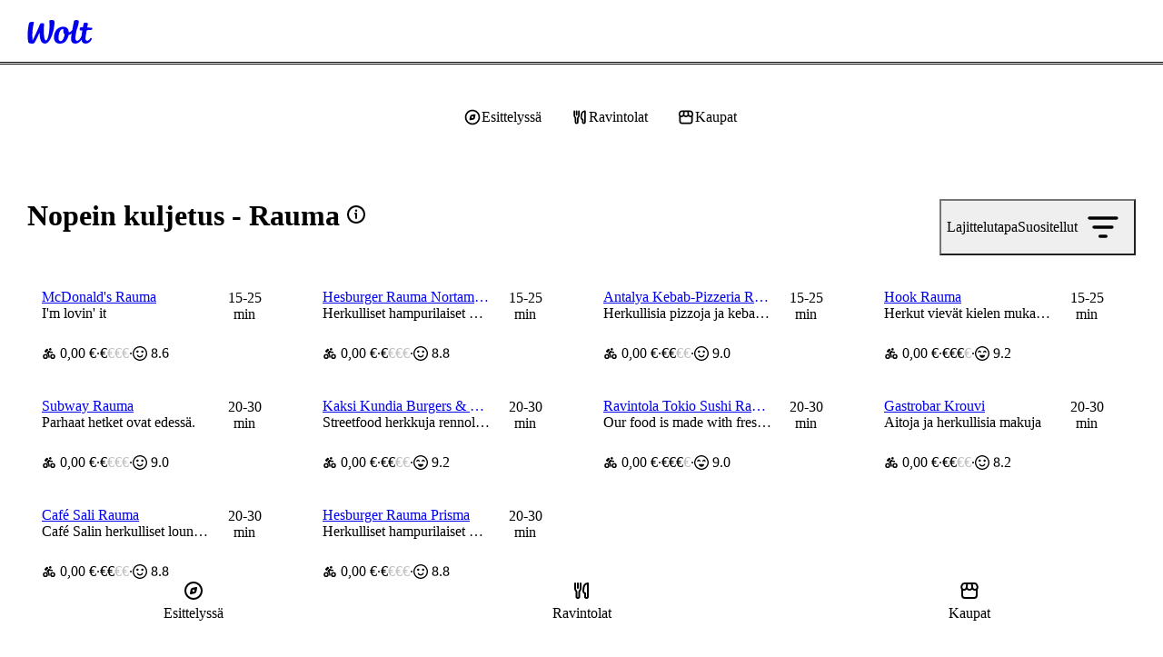

--- FILE ---
content_type: text/html; charset=utf-8
request_url: https://wolt.com/fi/fin/rauma/quickest-delivery-venues
body_size: 173266
content:
<!DOCTYPE html>
    <html data-al-theme="light" lang="fi" dir="ltr" data-cb-theme="light" lang="fi">
      <head>
        <meta charset="utf-8">
        <meta name="viewport" content="width=device-width, initial-scale=1.0">
        <title data-rh="true">Nopein kuljetus | Rauma | Kotiinkuljetus 30 minuutissa | Wolt</title>
        <link href="https://wolt-com-static-assets.wolt.com/" rel="preconnect" crossorigin="anonymous"/><link href="https://consumer-static-assets.wolt.com" rel="preconnect" crossorigin="anonymous"/><link href="https://imageproxy.wolt.com" rel="preconnect" crossorigin="anonymous"/><link href="https://restaurant-api.wolt.com" rel="preconnect" crossorigin="anonymous"/>
        
        
        <style>
          @layer reset, cb, alchemy, cb-v2, alchemy-v2, wpt-ui;
        </style>
        <link data-chunk="app" rel="stylesheet" href="https://wolt-com-static-assets.wolt.com/15767-cec5f5c5b76d53a785792.css" integrity="sha256-0b7FAjVYdXm+Mm6EtNl3Jl3MhlnETQGQBBDBQdfnsII=" crossorigin="anonymous">
<link data-chunk="app" rel="stylesheet" href="https://wolt-com-static-assets.wolt.com/59192-509aa5ffc463ba910f7e2.css" integrity="sha256-miyvOQWl6Wla3Kmi7B0X9oKg84ZIhxM4rxFA9n2PE2g=" crossorigin="anonymous">
<link data-chunk="app" rel="stylesheet" href="https://wolt-com-static-assets.wolt.com/28950-0b99750d212ee0de5f5d2.css" integrity="sha256-5E7hZxSL3DzWdk48/jn2n9RuYwkCNvLdwf9d+zEqZIs=" crossorigin="anonymous">
<link data-chunk="app" rel="stylesheet" href="https://wolt-com-static-assets.wolt.com/87171-0cd72e3cdc7e78ddffe02.css" integrity="sha256-0Jw84BNKR9TIN4y51GWEAFS8WYb26IY8W3boBUWE3Cw=" crossorigin="anonymous">
<link data-chunk="app" rel="stylesheet" href="https://wolt-com-static-assets.wolt.com/app-9a27e5f9c6417192a8cb2.css" integrity="sha256-hdvHFbwz1lEVuMlv/EQNhyrIgYF5zU8GdNb1Fp7+i/s=" crossorigin="anonymous">
<link data-chunk="client-js-modules-discovery-containers-VenueList" rel="stylesheet" href="https://wolt-com-static-assets.wolt.com/34250-d53bdc40b9faa458ba0a2.chunk.css" integrity="sha256-qKMlaqsITlf2W2bq4esn+xLp4UECSwCRzCme3+RJOAU=" crossorigin="anonymous">
<link data-chunk="client-js-modules-discovery-containers-VenueList" rel="stylesheet" href="https://wolt-com-static-assets.wolt.com/4639-0e8e5281e21c53da4c272.chunk.css" integrity="sha256-8XmRWf3fH3FXsWeVHGYwQRd/AGzWcpEDbcF2rKr9fgQ=" crossorigin="anonymous">
<link data-chunk="client-js-modules-discovery-containers-VenueList" rel="stylesheet" href="https://wolt-com-static-assets.wolt.com/81557-083a45408efbf2c324102.chunk.css" integrity="sha256-bA2rmsCZRAIjGHPoV3d/tXETsQDtSxyKdhdKOsVsE3A=" crossorigin="anonymous">
<link data-chunk="client-js-modules-discovery-containers-VenueList" rel="stylesheet" href="https://wolt-com-static-assets.wolt.com/client-js-modules-discovery-containers-VenueList-60a7df4d22f31a3112c02.chunk.css" integrity="sha256-9DFyj2tk1fAMMPxTrBJqSLFuTjfC9kdKUFGjS85OkAg=" crossorigin="anonymous">
<link data-chunk="js-modules-v2-authModal-containers-AuthModalContainer" rel="stylesheet" href="https://wolt-com-static-assets.wolt.com/js-modules-v2-authModal-containers-AuthModalContainer-2d9a9b74bd8e73be78c72.chunk.css" integrity="sha256-xMdkLOT9N04g5HrN/K9tsh9r5cMU8NIcWKpFC7Kw/EY=" crossorigin="anonymous">
        <link rel="preload" href="https://webfonts.wolt.com/fonts/Omnes/OmnesLatin-SemiBold.woff2?v=3" as="font" crossorigin="anonymous"/><link rel="preload" href="https://webfonts.wolt.com/fonts/Omnes/OmnesLatin-Bold.woff2?v=3" as="font" crossorigin="anonymous"/><link rel="shortcut icon" sizes="16x16" href="https://wolt-com-static-assets.wolt.com/favicon.ico"/><link rel="manifest" href="https://wolt-com-static-assets.wolt.com/manifest.json"/><link rel="apple-touch-icon" sizes="57x57" href="https://wolt-com-static-assets.wolt.com/apple-icon-57x57.png"/><link rel="apple-touch-icon" sizes="60x60" href="https://wolt-com-static-assets.wolt.com/apple-icon-60x60.png"/><link rel="apple-touch-icon" sizes="72x72" href="https://wolt-com-static-assets.wolt.com/apple-icon-72x72.png"/><link rel="apple-touch-icon" sizes="76x76" href="https://wolt-com-static-assets.wolt.com/apple-icon-76x76.png"/><link rel="apple-touch-icon" sizes="114x114" href="https://wolt-com-static-assets.wolt.com/apple-icon-114x114.png"/><link rel="apple-touch-icon" sizes="120x120" href="https://wolt-com-static-assets.wolt.com/apple-icon-120x120.png"/><link rel="apple-touch-icon" sizes="144x144" href="https://wolt-com-static-assets.wolt.com/apple-icon-144x144.png"/><link rel="apple-touch-icon" sizes="152x152" href="https://wolt-com-static-assets.wolt.com/apple-icon-152x152.png"/><link rel="apple-touch-icon" sizes="180x180" href="https://wolt-com-static-assets.wolt.com/apple-icon-180x180.png"/><link rel="icon" type="image/png" sizes="192x192" href="https://wolt-com-static-assets.wolt.com/android-icon-192x192.png"/><link rel="shortcut icon" type="image/png" sizes="32x32" href="https://wolt-com-static-assets.wolt.com/favicon-32x32.png"/><link rel="shortcut icon" type="image/png" sizes="96x96" href="https://wolt-com-static-assets.wolt.com/favicon-96x96.png"/><meta name="msapplication-TileImage" content="https://wolt-com-static-assets.wolt.com/ms-icon-144x144.png"/><meta name="robots" content="max-image-preview:large"/><script type="text/javascript">(()=>{const b="app-theme-setting",z=["light","dark","lightHighContrast"],M=()=>{if(!(typeof document>"u"))return document.cookie.split("; ").find(Ue=>Ue.startsWith(`${b}=`))?.split("=")[1]},Z=Ue=>z.includes(Ue),pe=()=>{const Ue=M();return Ue&&Z(Ue)?Ue:void 0},se=()=>window.matchMedia("(prefers-contrast: more)").matches?"lightHighContrast":window.matchMedia("(prefers-color-scheme: dark)").matches?"dark":"light",Se=pe()??se();document.documentElement.setAttribute("data-cb-theme",Se),document.documentElement.setAttribute("data-al-theme",Se)})()</script><script type="text/javascript">!function(t,e,n,s,a,c,i,o,p){t.AppsFlyerSdkObject=a,t.AF=t.AF||function(){(t.AF.q=t.AF.q||[]).push([Date.now()].concat(Array.prototype.slice.call(arguments)))},t.AF.id=t.AF.id||i,t.AF.plugins={},o=e.createElement(n),p=e.getElementsByTagName(n)[0],o.async=1,o.src="https://websdk.appsflyer.com?"+(c.length>0?"st="+c.split(",").sort().join(",")+"&":"")+(i.length>0?"af_id="+i:""),p.parentNode.insertBefore(o,p)}(window,document,"script",0,"AF","banners",{banners: {key: "975bd8df-385d-4212-a530-723547e35f1f"}})
</script><script type="text/javascript">function _arrayLikeToArray(o,r){(r==null||r>o.length)&&(r=o.length);for(var s=0,u=Array(r);s<r;s++)u[s]=o[s];return u}function _arrayWithHoles(o){if(Array.isArray(o))return o}function _arrayWithoutHoles(o){if(Array.isArray(o))return _arrayLikeToArray(o)}function _defineProperty(o,r,s){return(r=_toPropertyKey(r))in o?Object.defineProperty(o,r,{value:s,enumerable:!0,configurable:!0,writable:!0}):o[r]=s,o}function _iterableToArray(o){if(typeof Symbol<"u"&&o[Symbol.iterator]!=null||o["@@iterator"]!=null)return Array.from(o)}function _iterableToArrayLimit(o,r){var s=o==null?null:typeof Symbol<"u"&&o[Symbol.iterator]||o["@@iterator"];if(s!=null){var u,d,v,b,m=[],f=!0,C=!1;try{if(v=(s=s.call(o)).next,r!==0)for(;!(f=(u=v.call(s)).done)&&(m.push(u.value),m.length!==r);f=!0);}catch(R){C=!0,d=R}finally{try{if(!f&&s.return!=null&&(b=s.return(),Object(b)!==b))return}finally{if(C)throw d}}return m}}function _nonIterableRest(){throw new TypeError(`Invalid attempt to destructure non-iterable instance.
In order to be iterable, non-array objects must have a [Symbol.iterator]() method.`)}function _nonIterableSpread(){throw new TypeError(`Invalid attempt to spread non-iterable instance.
In order to be iterable, non-array objects must have a [Symbol.iterator]() method.`)}function ownKeys(o,r){var s,u=Object.keys(o);return Object.getOwnPropertySymbols&&(s=Object.getOwnPropertySymbols(o),r&&(s=s.filter(function(d){return Object.getOwnPropertyDescriptor(o,d).enumerable})),u.push.apply(u,s)),u}function _objectSpread2(o){for(var r=1;r<arguments.length;r++){var s=arguments[r]!=null?arguments[r]:{};r%2?ownKeys(Object(s),!0).forEach(function(u){_defineProperty(o,u,s[u])}):Object.getOwnPropertyDescriptors?Object.defineProperties(o,Object.getOwnPropertyDescriptors(s)):ownKeys(Object(s)).forEach(function(u){Object.defineProperty(o,u,Object.getOwnPropertyDescriptor(s,u))})}return o}function _slicedToArray(o,r){return _arrayWithHoles(o)||_iterableToArrayLimit(o,r)||_unsupportedIterableToArray(o,r)||_nonIterableRest()}function _toConsumableArray(o){return _arrayWithoutHoles(o)||_iterableToArray(o)||_unsupportedIterableToArray(o)||_nonIterableSpread()}function _toPrimitive(o,r){if(typeof o!="object"||!o)return o;var s=o[Symbol.toPrimitive];if(s===void 0)return(r==="string"?String:Number)(o);if(s=s.call(o,r||"default"),typeof s!="object")return s;throw new TypeError("@@toPrimitive must return a primitive value.")}function _toPropertyKey(o){return o=_toPrimitive(o,"string"),typeof o=="symbol"?o:o+""}function _typeof(o){return(_typeof=typeof Symbol=="function"&&typeof Symbol.iterator=="symbol"?function(r){return typeof r}:function(r){return r&&typeof Symbol=="function"&&r.constructor===Symbol&&r!==Symbol.prototype?"symbol":typeof r})(o)}function _unsupportedIterableToArray(o,r){var s;if(o)return typeof o=="string"?_arrayLikeToArray(o,r):(s=(s={}.toString.call(o).slice(8,-1))==="Object"&&o.constructor?o.constructor.name:s)==="Map"||s==="Set"?Array.from(o):s==="Arguments"||/^(?:Ui|I)nt(?:8|16|32)(?:Clamped)?Array$/.test(s)?_arrayLikeToArray(o,r):void 0}var AF_URL_SCHEME="(https:\\/\\/)(([^\\.]+).)(.*\\/)(.*)",VALID_AF_URL_PARTS_LENGTH=5,GOOGLE_CLICK_ID="gclid",FACEBOOK_CLICK_ID="fbclid",GBRAID="gbraid",WBRAID="wbraid",ASSOCIATED_AD_KEYWORD="keyword",AF_KEYWORDS="af_keywords",AF_CUSTOM_EXCLUDE_PARAMS_KEYS=["pid","c","af_channel","af_ad","af_adset","deep_link_value","af_sub1","af_sub2","af_sub3","af_sub4","af_sub5"],GCLID_EXCLUDE_PARAMS_KEYS=["pid","c","af_channel","af_ad","af_adset","deep_link_value"],LOCAL_STORAGE_VALUES={SS_WEB_REFERRER:"ss_webReferrer"},isSkippedURL=function(u){var r=u.url,s=u.skipKeys,u=u.errorMsg;if(r){var d=r.toLowerCase();if(d)return(r=s.find(function(v){return d.includes(v.toLowerCase())}))&&console.debug(u,r),!!r}return!1},getGoogleClickIdParameters=function(o,r){var s=r[GOOGLE_CLICK_ID],u={};return s?(console.debug("This user comes from Google AdWords"),u[o]=s,(o=r[ASSOCIATED_AD_KEYWORD])&&(console.debug("There is a keyword associated with the ad"),u[AF_KEYWORDS]=o)):console.debug("This user comes from SRN or custom network"),u},stringifyParameters=function(){var o=0<arguments.length&&arguments[0]!==void 0?arguments[0]:{},r=Object.keys(o).reduce(function(s,u){return o[u]&&(s+="&".concat(u,"=").concat(o[u])),s},"");return console.debug("Generated OneLink parameters",r),r},getParameterValue=function(o){var r,s,u,d=1<arguments.length&&arguments[1]!==void 0?arguments[1]:{keys:[],overrideValues:{},defaultValue:""};return d!=null&&d.keys&&Array.isArray(d.keys)||d!=null&&d.defaultValue?(s=d.keys,u=(u=d.overrideValues)===void 0?{}:u,r=(r=d.defaultValue)===void 0?"":r,(s=(s===void 0?[]:s).find(function(v){return!!o[v]}))&&(u[u=o[s]]||u)||r):(console.error("Parameter config structure is wrong",d),null)},isIOS=function(o){return/iphone|ipad|ipod/i.test(o&&o.toLowerCase())},isUACHSupported=function(){return(typeof navigator>"u"?"undefined":_typeof(navigator))==="object"&&"userAgentData"in navigator&&"getHighEntropyValues"in navigator.userAgentData&&!isIOS(navigator&&navigator.userAgent)},getQueryParamsAndSaveToLocalStorage=function(o){o||console.debug("website doesnt exist + ".concat(o));try{var r=new URL(o),s=new URLSearchParams(r.search),u=Array.from(s).reduce(function(m,R){var R=_slicedToArray(R,2),C=R[0],R=R[1];return _objectSpread2(_objectSpread2({},m),{},_defineProperty({},C,encodeURIComponent(R)))},{}),d=JSON.parse(localStorage.getItem("ss_incoming_params")||"[]"),v=new Date().getTime()+72e5,b=_objectSpread2(_objectSpread2({},u),{},{af_ss_exp_at:v});d.unshift(b),localStorage.setItem("ss_incoming_params",JSON.stringify(d))}catch(m){console.debug("url isnt valid + ".concat(m))}},isValidUrl=function(o){try{return!!new URL(o)}catch{return!1}},getCurrentUrl=function(){return new URL(window.location.href)},getReferrerUrl=function(){var o=document.referrer;return o?new URL(o):null},isSameOrigin=function(o,r){return o.origin===r.origin},saveWebReferrer=function(){var o=getCurrentUrl(),r=getReferrerUrl();r&&isSameOrigin(o,r)?console.warn("You navigate from the same website"):localStorage.setItem(LOCAL_STORAGE_VALUES.SS_WEB_REFERRER,JSON.stringify(document.referrer))},removeExpiredLocalStorageItems=function(){var o=0<arguments.length&&arguments[0]!==void 0?arguments[0]:Date.now(),r=JSON.parse(localStorage.getItem("ss_incoming_params")||"[]");localStorage.setItem("ss_incoming_params",JSON.stringify(r.filter(function(s){return s=s.af_ss_exp_at,o<s})))};function aggregateValuesFromParameters(){var o=0<arguments.length&&arguments[0]!==void 0?arguments[0]:{},r=[];return Object.values(o).forEach(function(s){s&&s.keys&&Array.isArray(s.keys)&&s.keys.forEach(function(u){return r.push(u)}),Array.isArray(s)&&s.forEach(function(u){Array.isArray(u?.keys)&&r.push.apply(r,_toConsumableArray(u.keys))})}),o.hasOwnProperty("googleClickIdKey")&&typeof o.googleClickIdKey=="string"&&r.push(GOOGLE_CLICK_ID),r}function getCurrentURLParams(o){var r={};return Object.keys(localStorage).includes("ss_incoming_params")?r=JSON.parse(localStorage.ss_incoming_params).find(function(s){return o.some(function(u){return u in s})})||{}:console.log("Key 'ss_incoming_params' not found in localStorage."),r}var isOneLinkURLValid=function(o){var r=(r=o||"")==null?void 0:r.toString().match(AF_URL_SCHEME);return!(!r||r?.length<VALID_AF_URL_PARTS_LENGTH)||(console.error("oneLinkURL is missing or not in the correct format, can't generate URL",o),!1)},isMSValid=function(){var o=0<arguments.length&&arguments[0]!==void 0?arguments[0]:{};return!(o==null||!o.defaultValue)||(console.error("mediaSource is missing (default value was not supplied), can't generate URL",o),!1)},isSkipListsValid=function(s){var r=s.referrerSkipList,s=s.urlSkipList,s=s===void 0?[]:s;return!isSkippedURL({url:document.referrer,skipKeys:r===void 0?[]:r,errorMsg:"Generate url is skipped. HTTP referrer contains key:"})&&!isSkippedURL({url:document.URL,skipKeys:s,errorMsg:"Generate url is skipped. URL contains string:"})},extractCustomParams=function(o){var r=o.afCustom,r=r===void 0?[]:r,s=o.currentURLParams,u=s===void 0?{}:s,d=o.googleClickIdKey,v={};return Array.isArray(r)&&r.forEach(function(b){var m;b!=null&&b.paramKey&&(m=AF_CUSTOM_EXCLUDE_PARAMS_KEYS.find(function(f){return f===b?.paramKey}),b?.paramKey===d||m?console.debug("Custom parameter ParamKey can't override Google-Click-Id or AF Parameters keys",b):v[b.paramKey]=getParameterValue(u,b))}),v},validateAndMappedParams=function(){var A=0<arguments.length&&arguments[0]!==void 0?arguments[0]:{},o=1<arguments.length&&arguments[1]!==void 0?arguments[1]:{},r=2<arguments.length&&arguments[2]!==void 0&&arguments[2],s=A.mediaSource,u=A.campaign,d=A.channel,v=A.ad,b=A.adSet,m=A.deepLinkValue,f=A.afSub1,C=A.afSub2,R=A.afSub3,z=A.afSub4,$=A.afSub5,tt=A.afCustom,j=A.googleClickIdKey,M={};if(s){if(A=getParameterValue(o,s),!A)return console.error("mediaSource was not found in the URL and default value was not supplied, can't generate URL",s),null;M[r?"af_media_source":"pid"]=A}if(u){if(s=getParameterValue(o,u),!s&&r)return console.error("campaign was not found in the URL and default value was not supplied, can't generate URL",u),null;r?(M.af_campaign=s,M.af_campaign_id=s):M.c=s}d&&(M.af_channel=getParameterValue(o,d)),v&&(M.af_ad=getParameterValue(o,v)),b&&(M.af_adset=getParameterValue(o,b)),m&&(M.deep_link_value=getParameterValue(o,m)),[f,C,R,z,$].forEach(function(y,O){y&&(M["af_sub".concat(O+1)]=getParameterValue(o,y))}),j&&(GCLID_EXCLUDE_PARAMS_KEYS.find(function(y){return y===j})?console.debug("Google Click Id ParamKey can't override AF Parameters keys",j):(W=getGoogleClickIdParameters(j,o),Object.keys(W).forEach(function(y){M[y]=W[y]})));var W,A=extractCustomParams({afCustom:tt,currentURLParams:o,googleClickIdKey:j});return _objectSpread2(_objectSpread2({},M),A)},isPlatformValid=function(o){return o?!!["smartcast","tizen","roku","webos","vidaa","playstation","android","ios","steam","quest","battlenet","epic","switch","xbox","nativepc"].includes(o.toLowerCase())||(console.error("platform need to be part of the known platforms supoorted"),!1):(console.error("platform is missing , can't generate URL",o),!1)};function getUserAgentData(){return new Promise(function(o){isUACHSupported()?navigator.userAgentData.getHighEntropyValues(["model","platformVersion"]).then(function(r){o({model:r.model,platformVersion:r.platformVersion})}).catch(function(){o()}):o()})}var createImpressionsLink=function(o){return o?new Promise(function(r){getUserAgentData().then(function(s){var u=new URL(o);u.hostname="impressions.onelink.me",s&&(u.searchParams.append("af_ch_model",encodeURIComponent(s.model)),u.searchParams.append("af_ch_os_version",encodeURIComponent(s.platformVersion))),r(u.href)}).catch(function(){r()})}):(console.debug("ClickURL is not valid"),null)};function getHexColorAfterValidation(o){return/^#([A-Fa-f0-9]{6}|[A-Fa-f0-9]{3})$/.test(o)?o:"#000"}function getParameterValueFromURL(o,r){return new URLSearchParams(o).get(r)}function updateFinalUrlWithForwardParameters(o,r,s){return r.reduce(function(u,d){var v=getParameterValueFromURL(s,d);return v?(console.debug("The URL contains forwarding parameter ".concat(d,".")),"".concat(u,"&").concat(d,"=").concat(encodeURIComponent(v))):u},o)}var processTrackingParameters=function(o){o=updateFinalUrlWithForwardParameters(o,[GOOGLE_CLICK_ID,FACEBOOK_CLICK_ID,GBRAID,WBRAID],window.location.search);var r=getParameterValueFromURL(window.location.search,GOOGLE_CLICK_ID),s=getParameterValueFromURL(window.location.search,GBRAID),u=getParameterValueFromURL(window.location.search,WBRAID);return o=(r||s||u)&&(r=getParameterValueFromURL(window.location.search,ASSOCIATED_AD_KEYWORD),s=getParameterValueFromURL(o,AF_KEYWORDS),r)&&!s?"".concat(o,"&").concat(AF_KEYWORDS,"=").concat(r):o};function QRCode(){var o,r,u=(typeof global>"u"?"undefined":_typeof(global))=="object"&&global&&global.Object===Object&&global,d=(typeof self>"u"?"undefined":_typeof(self))=="object"&&self&&self.Object===Object&&self,s=u||d||Function("return this")(),u=(typeof exports>"u"?"undefined":_typeof(exports))=="object"&&exports&&!exports.nodeType&&exports,d=u&&(typeof module>"u"?"undefined":_typeof(module))=="object"&&module&&!module.nodeType&&module,v=s.QRCode;function b(n,e,l){this.mode=f.MODE_8BIT_BYTE,this.data=n,this.parsedData=[];for(var i=0,a=this.data.length;i<a;i++){var h=[],t=this.data.charCodeAt(i);e?h[0]=t:65536<t?(h[0]=240|(1835008&t)>>>18,h[1]=128|(258048&t)>>>12,h[2]=128|(4032&t)>>>6,h[3]=128|63&t):2048<t?(h[0]=224|(61440&t)>>>12,h[1]=128|(4032&t)>>>6,h[2]=128|63&t):128<t?(h[0]=192|(1984&t)>>>6,h[1]=128|63&t):h[0]=t,this.parsedData.push(h)}this.parsedData=Array.prototype.concat.apply([],this.parsedData),l||this.parsedData.length==this.data.length||(this.parsedData.unshift(191),this.parsedData.unshift(187),this.parsedData.unshift(239))}function m(n,e){this.typeNumber=n,this.errorCorrectLevel=e,this.modules=null,this.moduleCount=0,this.dataCache=null,this.dataList=[]}b.prototype={getLength:function(n){return this.parsedData.length},write:function(n){for(var e=0,l=this.parsedData.length;e<l;e++)n.put(this.parsedData[e],8)}},m.prototype={addData:function(n,e,l){n=new b(n,e,l),this.dataList.push(n),this.dataCache=null},isDark:function(n,e){if(n<0||this.moduleCount<=n||e<0||this.moduleCount<=e)throw new Error(n+","+e);return this.modules[n][e][0]},getEye:function(n,e){if(n<0||this.moduleCount<=n||e<0||this.moduleCount<=e)throw new Error(n+","+e);return n=this.modules[n][e],n[1]?(e="P"+n[1]+"_"+n[2],n[2]=="A"&&(e="A"+n[1]),{isDark:n[0],type:e}):null},getModuleCount:function(){return this.moduleCount},make:function(){this.makeImpl(!1,this.getBestMaskPattern())},makeImpl:function(n,e){this.moduleCount=4*this.typeNumber+17,this.modules=new Array(this.moduleCount);for(var l=0;l<this.moduleCount;l++){this.modules[l]=new Array(this.moduleCount);for(var i=0;i<this.moduleCount;i++)this.modules[l][i]=[]}this.setupPositionProbePattern(0,0,"TL"),this.setupPositionProbePattern(this.moduleCount-7,0,"BL"),this.setupPositionProbePattern(0,this.moduleCount-7,"TR"),this.setupPositionAdjustPattern("A"),this.setupTimingPattern(),this.setupTypeInfo(n,e),7<=this.typeNumber&&this.setupTypeNumber(n),this.dataCache==null&&(this.dataCache=m.createData(this.typeNumber,this.errorCorrectLevel,this.dataList)),this.mapData(this.dataCache,e)},setupPositionProbePattern:function(n,e,l){for(var i=-1;i<=7;i++)if(!(n+i<=-1||this.moduleCount<=n+i))for(var a=-1;a<=7;a++)e+a<=-1||this.moduleCount<=e+a||(0<=i&&i<=6&&(a==0||a==6)||0<=a&&a<=6&&(i==0||i==6)||2<=i&&i<=4&&2<=a&&a<=4?(this.modules[n+i][e+a][0]=!0,this.modules[n+i][e+a][2]=l,this.modules[n+i][e+a][1]=i==-0||a==-0||i==6||a==6?"O":"I"):this.modules[n+i][e+a][0]=!1)},getBestMaskPattern:function(){for(var n=0,e=0,l=0;l<8;l++){this.makeImpl(!0,l);var i=y.getLostPoint(this);(l==0||i<n)&&(n=i,e=l)}return e},createMovieClip:function(n,e,l){var i=n.createEmptyMovieClip(e,l);this.make();for(var a=0;a<this.modules.length;a++)for(var h=+a,t=0;t<this.modules[a].length;t++){var c=+t;this.modules[a][t][0]&&(i.beginFill(0,100),i.moveTo(c,h),i.lineTo(1+c,h),i.lineTo(1+c,1+h),i.lineTo(c,1+h),i.endFill())}return i},setupTimingPattern:function(){for(var n=8;n<this.moduleCount-8;n++)this.modules[n][6][0]==null&&(this.modules[n][6][0]=n%2==0);for(var e=8;e<this.moduleCount-8;e++)this.modules[6][e][0]==null&&(this.modules[6][e][0]=e%2==0)},setupPositionAdjustPattern:function(n){for(var e=y.getPatternPosition(this.typeNumber),l=0;l<e.length;l++)for(var i=0;i<e.length;i++){var a=e[l],h=e[i];if(this.modules[a][h][0]==null)for(var t=-2;t<=2;t++)for(var c=-2;c<=2;c++)t==-2||t==2||c==-2||c==2||t==0&&c==0?(this.modules[a+t][h+c][0]=!0,this.modules[a+t][h+c][2]=n,this.modules[a+t][h+c][1]=t==-2||c==-2||t==2||c==2?"O":"I"):this.modules[a+t][h+c][0]=!1}},setupTypeNumber:function(n){for(var e=y.getBCHTypeNumber(this.typeNumber),l=0;l<18;l++){var i=!n&&(e>>l&1)==1;this.modules[Math.floor(l/3)][l%3+this.moduleCount-8-3][0]=i}for(l=0;l<18;l++)i=!n&&(e>>l&1)==1,this.modules[l%3+this.moduleCount-8-3][Math.floor(l/3)][0]=i},setupTypeInfo:function(n,e){for(var e=this.errorCorrectLevel<<3|e,l=y.getBCHTypeInfo(e),i=0;i<15;i++){var a=!n&&(l>>i&1)==1;i<6?this.modules[i][8][0]=a:i<8?this.modules[i+1][8][0]=a:this.modules[this.moduleCount-15+i][8][0]=a}for(i=0;i<15;i++)a=!n&&(l>>i&1)==1,i<8?this.modules[8][this.moduleCount-i-1][0]=a:i<9?this.modules[8][15-i-1+1][0]=a:this.modules[8][15-i-1][0]=a;this.modules[this.moduleCount-8][8][0]=!n},mapData:function(n,e){for(var l=-1,i=this.moduleCount-1,a=7,h=0,t=this.moduleCount-1;0<t;t-=2)for(t==6&&t--;;){for(var c,_,p=0;p<2;p++)this.modules[i][t-p][0]==null&&(c=!1,h<n.length&&(c=(n[h]>>>a&1)==1),_=y.getMask(e,i,t-p),this.modules[i][t-p][0]=c=_?!c:c,--a==-1)&&(h++,a=7);if((i+=l)<0||this.moduleCount<=i){i-=l,l=-l;break}}}},m.PAD0=236,m.PAD1=17,m.createData=function(n,e,l){for(var i=H.getRSBlocks(n,e),a=new ot,h=0;h<l.length;h++){var t=l[h];a.put(t.mode,4),a.put(t.getLength(),y.getLengthInBits(t.mode,n)),t.write(a)}for(var c=0,h=0;h<i.length;h++)c+=i[h].dataCount;if(a.getLengthInBits()>8*c)throw new Error("code length overflow. ("+a.getLengthInBits()+">"+8*c+")");for(a.getLengthInBits()+4<=8*c&&a.put(0,4);a.getLengthInBits()%8!=0;)a.putBit(!1);for(;!(a.getLengthInBits()>=8*c||(a.put(m.PAD0,8),a.getLengthInBits()>=8*c));)a.put(m.PAD1,8);return m.createBytes(a,i)},m.createBytes=function(n,e){for(var l=0,i=0,a=0,h=new Array(e.length),t=new Array(e.length),c=0;c<e.length;c++){var g=e[c].dataCount,_=e[c].totalCount-g,i=Math.max(i,g),a=Math.max(a,_);h[c]=new Array(g);for(var p=0;p<h[c].length;p++)h[c][p]=255&n.buffer[p+l];l+=g;var g=y.getErrorCorrectPolynomial(_),L=new G(h[c],g.getLength()-1).mod(g);for(t[c]=new Array(g.getLength()-1),p=0;p<t[c].length;p++){var x=p+L.getLength()-t[c].length;t[c][p]=0<=x?L.get(x):0}}for(var E=0,p=0;p<e.length;p++)E+=e[p].totalCount;for(var S=new Array(E),k=0,p=0;p<i;p++)for(c=0;c<e.length;c++)p<h[c].length&&(S[k++]=h[c][p]);for(p=0;p<a;p++)for(c=0;c<e.length;c++)p<t[c].length&&(S[k++]=t[c][p]);return S};for(var f={MODE_NUMBER:1,MODE_ALPHA_NUM:2,MODE_8BIT_BYTE:4,MODE_KANJI:8},C={L:1,M:0,Q:3,H:2},R=0,z=1,$=2,tt=3,j=4,M=5,W=6,A=7,y={PATTERN_POSITION_TABLE:[[],[6,18],[6,22],[6,26],[6,30],[6,34],[6,22,38],[6,24,42],[6,26,46],[6,28,50],[6,30,54],[6,32,58],[6,34,62],[6,26,46,66],[6,26,48,70],[6,26,50,74],[6,30,54,78],[6,30,56,82],[6,30,58,86],[6,34,62,90],[6,28,50,72,94],[6,26,50,74,98],[6,30,54,78,102],[6,28,54,80,106],[6,32,58,84,110],[6,30,58,86,114],[6,34,62,90,118],[6,26,50,74,98,122],[6,30,54,78,102,126],[6,26,52,78,104,130],[6,30,56,82,108,134],[6,34,60,86,112,138],[6,30,58,86,114,142],[6,34,62,90,118,146],[6,30,54,78,102,126,150],[6,24,50,76,102,128,154],[6,28,54,80,106,132,158],[6,32,58,84,110,136,162],[6,26,54,82,110,138,166],[6,30,58,86,114,142,170]],G15:1335,G18:7973,G15_MASK:21522,getBCHTypeInfo:function(n){for(var e=n<<10;0<=y.getBCHDigit(e)-y.getBCHDigit(y.G15);)e^=y.G15<<y.getBCHDigit(e)-y.getBCHDigit(y.G15);return(n<<10|e)^y.G15_MASK},getBCHTypeNumber:function(n){for(var e=n<<12;0<=y.getBCHDigit(e)-y.getBCHDigit(y.G18);)e^=y.G18<<y.getBCHDigit(e)-y.getBCHDigit(y.G18);return n<<12|e},getBCHDigit:function(n){for(var e=0;n!=0;)e++,n>>>=1;return e},getPatternPosition:function(n){return y.PATTERN_POSITION_TABLE[n-1]},getMask:function(n,e,l){switch(n){case R:return(e+l)%2==0;case z:return e%2==0;case $:return l%3==0;case tt:return(e+l)%3==0;case j:return(Math.floor(e/2)+Math.floor(l/3))%2==0;case M:return e*l%2+e*l%3==0;case W:return(e*l%2+e*l%3)%2==0;case A:return(e*l%3+(e+l)%2)%2==0;default:throw new Error("bad maskPattern:"+n)}},getErrorCorrectPolynomial:function(n){for(var e=new G([1],0),l=0;l<n;l++)e=e.multiply(new G([1,O.gexp(l)],0));return e},getLengthInBits:function(n,e){if(1<=e&&e<10)switch(n){case f.MODE_NUMBER:return 10;case f.MODE_ALPHA_NUM:return 9;case f.MODE_8BIT_BYTE:case f.MODE_KANJI:return 8;default:throw new Error("mode:"+n)}else if(e<27)switch(n){case f.MODE_NUMBER:return 12;case f.MODE_ALPHA_NUM:return 11;case f.MODE_8BIT_BYTE:return 16;case f.MODE_KANJI:return 10;default:throw new Error("mode:"+n)}else{if(!(e<41))throw new Error("type:"+e);switch(n){case f.MODE_NUMBER:return 14;case f.MODE_ALPHA_NUM:return 13;case f.MODE_8BIT_BYTE:return 16;case f.MODE_KANJI:return 12;default:throw new Error("mode:"+n)}}},getLostPoint:function(n){for(var e=n.getModuleCount(),l=0,i=0;i<e;i++)for(var a=0;a<e;a++){for(var h=0,t=n.isDark(i,a),c=-1;c<=1;c++)if(!(i+c<0||e<=i+c))for(var _=-1;_<=1;_++)a+_<0||e<=a+_||c==0&&_==0||t==n.isDark(i+c,a+_)&&h++;5<h&&(l+=3+h-5)}for(i=0;i<e-1;i++)for(a=0;a<e-1;a++){var p=0;n.isDark(i,a)&&p++,n.isDark(i+1,a)&&p++,n.isDark(i,a+1)&&p++,n.isDark(i+1,a+1)&&p++,p!=0&&p!=4||(l+=3)}for(i=0;i<e;i++)for(a=0;a<e-6;a++)n.isDark(i,a)&&!n.isDark(i,a+1)&&n.isDark(i,a+2)&&n.isDark(i,a+3)&&n.isDark(i,a+4)&&!n.isDark(i,a+5)&&n.isDark(i,a+6)&&(l+=40);for(a=0;a<e;a++)for(i=0;i<e-6;i++)n.isDark(i,a)&&!n.isDark(i+1,a)&&n.isDark(i+2,a)&&n.isDark(i+3,a)&&n.isDark(i+4,a)&&!n.isDark(i+5,a)&&n.isDark(i+6,a)&&(l+=40);for(var g=0,a=0;a<e;a++)for(i=0;i<e;i++)n.isDark(i,a)&&g++;return l+=10*(Math.abs(100*g/e/e-50)/5)}},O={glog:function(n){if(n<1)throw new Error("glog("+n+")");return O.LOG_TABLE[n]},gexp:function(n){for(;n<0;)n+=255;for(;256<=n;)n-=255;return O.EXP_TABLE[n]},EXP_TABLE:new Array(256),LOG_TABLE:new Array(256)},T=0;T<8;T++)O.EXP_TABLE[T]=1<<T;for(T=8;T<256;T++)O.EXP_TABLE[T]=O.EXP_TABLE[T-4]^O.EXP_TABLE[T-5]^O.EXP_TABLE[T-6]^O.EXP_TABLE[T-8];for(T=0;T<255;T++)O.LOG_TABLE[O.EXP_TABLE[T]]=T;function G(n,e){if(n.length==o)throw new Error(n.length+"/"+e);for(var l=0;l<n.length&&n[l]==0;)l++;this.num=new Array(n.length-l+e);for(var i=0;i<n.length-l;i++)this.num[i]=n[i+l]}function H(n,e){this.totalCount=n,this.dataCount=e}function ot(){this.buffer=[],this.length=0}G.prototype={get:function(n){return this.num[n]},getLength:function(){return this.num.length},multiply:function(n){for(var e=new Array(this.getLength()+n.getLength()-1),l=0;l<this.getLength();l++)for(var i=0;i<n.getLength();i++)e[l+i]^=O.gexp(O.glog(this.get(l))+O.glog(n.get(i)));return new G(e,0)},mod:function(n){if(this.getLength()-n.getLength()<0)return this;for(var e=O.glog(this.get(0))-O.glog(n.get(0)),l=new Array(this.getLength()),i=0;i<this.getLength();i++)l[i]=this.get(i);for(i=0;i<n.getLength();i++)l[i]^=O.gexp(O.glog(n.get(i))+e);return new G(l,0).mod(n)}},H.RS_BLOCK_TABLE=[[1,26,19],[1,26,16],[1,26,13],[1,26,9],[1,44,34],[1,44,28],[1,44,22],[1,44,16],[1,70,55],[1,70,44],[2,35,17],[2,35,13],[1,100,80],[2,50,32],[2,50,24],[4,25,9],[1,134,108],[2,67,43],[2,33,15,2,34,16],[2,33,11,2,34,12],[2,86,68],[4,43,27],[4,43,19],[4,43,15],[2,98,78],[4,49,31],[2,32,14,4,33,15],[4,39,13,1,40,14],[2,121,97],[2,60,38,2,61,39],[4,40,18,2,41,19],[4,40,14,2,41,15],[2,146,116],[3,58,36,2,59,37],[4,36,16,4,37,17],[4,36,12,4,37,13],[2,86,68,2,87,69],[4,69,43,1,70,44],[6,43,19,2,44,20],[6,43,15,2,44,16],[4,101,81],[1,80,50,4,81,51],[4,50,22,4,51,23],[3,36,12,8,37,13],[2,116,92,2,117,93],[6,58,36,2,59,37],[4,46,20,6,47,21],[7,42,14,4,43,15],[4,133,107],[8,59,37,1,60,38],[8,44,20,4,45,21],[12,33,11,4,34,12],[3,145,115,1,146,116],[4,64,40,5,65,41],[11,36,16,5,37,17],[11,36,12,5,37,13],[5,109,87,1,110,88],[5,65,41,5,66,42],[5,54,24,7,55,25],[11,36,12,7,37,13],[5,122,98,1,123,99],[7,73,45,3,74,46],[15,43,19,2,44,20],[3,45,15,13,46,16],[1,135,107,5,136,108],[10,74,46,1,75,47],[1,50,22,15,51,23],[2,42,14,17,43,15],[5,150,120,1,151,121],[9,69,43,4,70,44],[17,50,22,1,51,23],[2,42,14,19,43,15],[3,141,113,4,142,114],[3,70,44,11,71,45],[17,47,21,4,48,22],[9,39,13,16,40,14],[3,135,107,5,136,108],[3,67,41,13,68,42],[15,54,24,5,55,25],[15,43,15,10,44,16],[4,144,116,4,145,117],[17,68,42],[17,50,22,6,51,23],[19,46,16,6,47,17],[2,139,111,7,140,112],[17,74,46],[7,54,24,16,55,25],[34,37,13],[4,151,121,5,152,122],[4,75,47,14,76,48],[11,54,24,14,55,25],[16,45,15,14,46,16],[6,147,117,4,148,118],[6,73,45,14,74,46],[11,54,24,16,55,25],[30,46,16,2,47,17],[8,132,106,4,133,107],[8,75,47,13,76,48],[7,54,24,22,55,25],[22,45,15,13,46,16],[10,142,114,2,143,115],[19,74,46,4,75,47],[28,50,22,6,51,23],[33,46,16,4,47,17],[8,152,122,4,153,123],[22,73,45,3,74,46],[8,53,23,26,54,24],[12,45,15,28,46,16],[3,147,117,10,148,118],[3,73,45,23,74,46],[4,54,24,31,55,25],[11,45,15,31,46,16],[7,146,116,7,147,117],[21,73,45,7,74,46],[1,53,23,37,54,24],[19,45,15,26,46,16],[5,145,115,10,146,116],[19,75,47,10,76,48],[15,54,24,25,55,25],[23,45,15,25,46,16],[13,145,115,3,146,116],[2,74,46,29,75,47],[42,54,24,1,55,25],[23,45,15,28,46,16],[17,145,115],[10,74,46,23,75,47],[10,54,24,35,55,25],[19,45,15,35,46,16],[17,145,115,1,146,116],[14,74,46,21,75,47],[29,54,24,19,55,25],[11,45,15,46,46,16],[13,145,115,6,146,116],[14,74,46,23,75,47],[44,54,24,7,55,25],[59,46,16,1,47,17],[12,151,121,7,152,122],[12,75,47,26,76,48],[39,54,24,14,55,25],[22,45,15,41,46,16],[6,151,121,14,152,122],[6,75,47,34,76,48],[46,54,24,10,55,25],[2,45,15,64,46,16],[17,152,122,4,153,123],[29,74,46,14,75,47],[49,54,24,10,55,25],[24,45,15,46,46,16],[4,152,122,18,153,123],[13,74,46,32,75,47],[48,54,24,14,55,25],[42,45,15,32,46,16],[20,147,117,4,148,118],[40,75,47,7,76,48],[43,54,24,22,55,25],[10,45,15,67,46,16],[19,148,118,6,149,119],[18,75,47,31,76,48],[34,54,24,34,55,25],[20,45,15,61,46,16]],H.getRSBlocks=function(n,e){var l=H.getRsBlockTable(n,e);if(l==o)throw new Error("bad rs block @ typeNumber:"+n+"/errorCorrectLevel:"+e);for(var i=l.length/3,a=[],h=0;h<i;h++)for(var t=l[3*h+0],c=l[3*h+1],_=l[3*h+2],p=0;p<t;p++)a.push(new H(c,_));return a},H.getRsBlockTable=function(n,e){switch(e){case C.L:return H.RS_BLOCK_TABLE[4*(n-1)+0];case C.M:return H.RS_BLOCK_TABLE[4*(n-1)+1];case C.Q:return H.RS_BLOCK_TABLE[4*(n-1)+2];case C.H:return H.RS_BLOCK_TABLE[4*(n-1)+3];default:return o}},ot.prototype={get:function(n){var e=Math.floor(n/8);return(this.buffer[e]>>>7-n%8&1)==1},put:function(n,e){for(var l=0;l<e;l++)this.putBit((n>>>e-l-1&1)==1)},getLengthInBits:function(){return this.length},putBit:function(n){var e=Math.floor(this.length/8);this.buffer.length<=e&&this.buffer.push(0),n&&(this.buffer[e]|=128>>>this.length%8),this.length++}};var Q=[[17,14,11,7],[32,26,20,14],[53,42,32,24],[78,62,46,34],[106,84,60,44],[134,106,74,58],[154,122,86,64],[192,152,108,84],[230,180,130,98],[271,213,151,119],[321,251,177,137],[367,287,203,155],[425,331,241,177],[458,362,258,194],[520,412,292,220],[586,450,322,250],[644,504,364,280],[718,560,394,310],[792,624,442,338],[858,666,482,382],[929,711,509,403],[1003,779,565,439],[1091,857,611,461],[1171,911,661,511],[1273,997,715,535],[1367,1059,751,593],[1465,1125,805,625],[1528,1190,868,658],[1628,1264,908,698],[1732,1370,982,742],[1840,1452,1030,790],[1952,1538,1112,842],[2068,1628,1168,898],[2188,1722,1228,958],[2303,1809,1283,983],[2431,1911,1351,1051],[2563,1989,1423,1093],[2699,2099,1499,1139],[2809,2213,1579,1219],[2953,2331,1663,1273]];function nt(){var n=!1,e=navigator.userAgent;return n=/android/i.test(e)&&(n=!0,e=e.toString().match(/android ([0-9]\.[0-9])/i))&&e[1]?parseFloat(e[1]):n}var at=typeof CanvasRenderingContext2D>"u"?(et.prototype.draw=function(n){var e=this._htOption,l=this._el,i=n.getModuleCount(),a=Math.round(e.width/i),h=Math.round((e.height-e.titleHeight)/i),t=(h<=1&&(h=1),this._htOption.width=(a=a<=1?1:a)*i,this._htOption.height=h*i+e.titleHeight,this._htOption.quietZone=Math.round(this._htOption.quietZone),[]),I="",c=Math.round(a*e.dotScale),_=Math.round(h*e.dotScale),p=(c<4&&(_=c=4),e.colorDark),g=e.colorLight;e.backgroundImage&&(e.autoColor?(e.colorDark="rgba(0, 0, 0, .6);filter:progid:DXImageTransform.Microsoft.Gradient(GradientType=0, StartColorStr='#99000000', EndColorStr='#99000000');",e.colorLight="rgba(255, 255, 255, .7);filter:progid:DXImageTransform.Microsoft.Gradient(GradientType=0, StartColorStr='#B2FFFFFF', EndColorStr='#B2FFFFFF');"):e.colorLight="rgba(0,0,0,0)",w='<div style="display:inline-block; z-index:-10;position:absolute;"><img src="'+e.backgroundImage+'" widht="'+(e.width+2*e.quietZone)+'" height="'+(e.height+2*e.quietZone)+'" style="opacity:'+e.backgroundImageAlpha+";filter:alpha(opacity="+100*e.backgroundImageAlpha+'); "/></div>',t.push(w)),e.quietZone&&(I="display:inline-block; width:"+(e.width+2*e.quietZone)+"px; height:"+(e.width+2*e.quietZone)+"px;background:"+e.quietZoneColor+"; text-align:center;"),t.push('<div style="font-size:0;'+I+'">'),t.push('<table  style="font-size:0;border:0;border-collapse:collapse; margin-top:'+e.quietZone+'px;" border="0" cellspacing="0" cellspadding="0" align="center" valign="middle">'),t.push('<tr height="'+e.titleHeight+'" align="center"><td style="border:0;border-collapse:collapse;margin:0;padding:0" colspan="'+i+'">'),e.title&&(w=e.titleColor,I=e.titleFont,t.push('<div style="width:100%;margin-top:'+e.titleTop+"px;color:"+w+";font:"+I+";background:"+e.titleBackgroundColor+'">'+e.title+"</div>")),e.subTitle&&t.push('<div style="width:100%;margin-top:'+(e.subTitleTop-e.titleTop)+"px;color:"+e.subTitleColor+"; font:"+e.subTitleFont+'">'+e.subTitle+"</div>"),t.push("</td></tr>");for(var L=0;L<i;L++){t.push('<tr style="border:0; padding:0; margin:0;" height="7">');for(var x=0;x<i;x++){var E=n.isDark(L,x),S=n.getEye(L,x);S?(E=S.isDark,S=e[S=S.type]||e[S.substring(0,2)]||p,t.push('<td style="border:0;border-collapse:collapse;padding:0;margin:0;width:'+a+"px;height:"+h+'px;"><span style="width:'+a+"px;height:"+h+"px;background-color:"+(E?S:g)+';display:inline-block"></span></td>')):(S=e.colorDark,L==6?(S=e.timing_H||e.timing||p,t.push('<td style="border:0;border-collapse:collapse;padding:0;margin:0;width:'+a+"px;height:"+h+"px;background-color:"+(E?S:g)+';"></td>')):x==6?(S=e.timing_V||e.timing||p,t.push('<td style="border:0;border-collapse:collapse;padding:0;margin:0;width:'+a+"px;height:"+h+"px;background-color:"+(E?S:g)+';"></td>')):t.push('<td style="border:0;border-collapse:collapse;padding:0;margin:0;width:'+a+"px;height:"+h+'px;"><div style="display:inline-block;width:'+c+"px;height:"+_+"px;background-color:"+(E?S:e.colorLight)+';"></div></td>'))}t.push("</tr>")}t.push("</table>"),t.push("</div>"),e.logo&&(w=new Image,e.crossOrigin!=null&&(w.crossOrigin=e.crossOrigin),w.src=e.logo,(I=e.width/3.5)!=(w=e.height/3.5)&&(I=w),e.logoWidth&&(I=e.logoWidth),e.logoHeight&&(w=e.logoHeight),k="position:relative; z-index:1;display:table-cell;top:-"+((e.height-e.titleHeight)/2+w/2+e.quietZone)+"px;text-align:center; width:"+I+"px; height:"+w+"px;line-height:"+I+"px; vertical-align: middle;",e.logoBackgroundTransparent||(k+="background:"+e.logoBackgroundColor),t.push('<div style="'+k+'"><img  src="'+e.logo+'"  style="max-width: '+I+"px; max-height: "+w+'px;" /> <div style=" display: none; width:1px;margin-left: -1px;"></div></div>')),e.onRenderingStart&&e.onRenderingStart(e),l.innerHTML=t.join("");var k=l.childNodes[0],I=(e.width-k.offsetWidth)/2,w=(e.height-k.offsetHeight)/2;0<I&&0<w&&(k.style.margin=w+"px "+I+"px"),this._htOption.onRenderingEnd&&this._htOption.onRenderingEnd(this._htOption,null)},et.prototype.clear=function(){this._el.innerHTML=""},et):(function(){function n(){if(this._htOption.drawer=="svg"){var a=this._oContext.getSerializedSvg(!0);this.dataURL=a,this._el.innerHTML=a}else try{var h=this._elCanvas.toDataURL("image/png");this.dataURL=h}catch(t){console.error(t)}this._htOption.onRenderingEnd&&(this.dataURL||console.error("Can not get base64 data, please check: 1. Published the page and image to the server 2. The image request support CORS 3. Configured `crossOrigin:'anonymous'` option"),this._htOption.onRenderingEnd(this._htOption,this.dataURL))}var e,l;s._android&&s._android<=2.1&&(e=1/window.devicePixelRatio,l=CanvasRenderingContext2D.prototype.drawImage,CanvasRenderingContext2D.prototype.drawImage=function(a,h,t,c,_,p,g,L,x){if("nodeName"in a&&/img/i.test(a.nodeName))for(var E=arguments.length-1;1<=E;E--)arguments[E]=arguments[E]*e;else L===void 0&&(arguments[1]*=e,arguments[2]*=e,arguments[3]*=e,arguments[4]*=e);l.apply(this,arguments)});function i(a,h){this._bIsPainted=!1,this._android=nt(),this._el=a,this._htOption=h,this._htOption.drawer=="svg"?(this._oContext={},this._elCanvas={}):(this._elCanvas=document.createElement("canvas"),this._el.appendChild(this._elCanvas),this._oContext=this._elCanvas.getContext("2d")),this._bSupportDataURI=null,this.dataURL=null}return i.prototype.draw=function(a){var h,t=this._htOption,c=(t.title||t.subTitle||(t.height-=t.titleHeight,t.titleHeight=0),a.getModuleCount()),_=Math.round(t.width/c),p=Math.round((t.height-t.titleHeight)/c),g=(_<=1&&(_=1),p<=1&&(p=1),t.width=_*c,t.height=p*c+t.titleHeight,t.quietZone=Math.round(t.quietZone),this._elCanvas.width=t.width+2*t.quietZone,this._elCanvas.height=t.height+2*t.quietZone,this._htOption.drawer!="canvas"&&(this._oContext=new C2S(this._elCanvas.width,this._elCanvas.height)),this.clear(),this._oContext),L=(g.lineWidth=0,g.fillStyle=t.colorLight,g.fillRect(0,0,this._elCanvas.width,this._elCanvas.height),this);function x(){0<t.quietZone&&t.quietZoneColor&&(g.lineWidth=0,g.fillStyle=t.quietZoneColor,g.fillRect(0,0,L._elCanvas.width,t.quietZone),g.fillRect(0,t.quietZone,t.quietZone,L._elCanvas.height-2*t.quietZone),g.fillRect(L._elCanvas.width-t.quietZone,t.quietZone,t.quietZone,L._elCanvas.height-2*t.quietZone),g.fillRect(0,L._elCanvas.height-t.quietZone,L._elCanvas.width,t.quietZone))}function E(S){t.onRenderingStart&&t.onRenderingStart(t);for(var k,I,w=0;w<c;w++)for(var Z=0;Z<c;Z++){var B,N,lt=Z*_+t.quietZone,ut=w*p+t.quietZone,it=S.isDark(w,Z),F=S.getEye(w,Z),K=t.dotScale;g.lineWidth=0,F?(B=t[F.type]||t[F.type.substring(0,2)]||t.colorDark,N=t.colorLight):t.backgroundImage?(N="rgba(0,0,0,0)",w==6?t.autoColor?(B=t.timing_H||t.timing||t.autoColorDark,N=t.autoColorLight):B=t.timing_H||t.timing||t.colorDark:Z==6?t.autoColor?(B=t.timing_V||t.timing||t.autoColorDark,N=t.autoColorLight):B=t.timing_V||t.timing||t.colorDark:t.autoColor?(B=t.autoColorDark,N=t.autoColorLight):B=t.colorDark):(B=w==6?t.timing_H||t.timing||t.colorDark:Z==6&&(t.timing_V||t.timing)||t.colorDark,N=t.colorLight),g.strokeStyle=it?B:N,g.fillStyle=it?B:N,F?(K=F.type=="AO"?t.dotScaleAO:F.type=="AI"?t.dotScaleAI:1,t.backgroundImage&&t.autoColor?(B=(F.type=="AO"?t.AI:t.AO)||t.autoColorDark,N=t.autoColorLight):B=(F.type=="AO"?t.AI:t.AO)||B,F.isDark):w==6?K=t.dotScaleTiming_H:Z==6?K=t.dotScaleTiming_V:t.backgroundImage,g.fillRect(lt+_*(1-K)/2,t.titleHeight+ut+p*(1-K)/2,_*K,p*K),t.dotScale==1||F||(g.strokeStyle=t.colorLight)}t.title&&(g.fillStyle=t.titleBackgroundColor,g.fillRect(0,0,this._elCanvas.width,t.titleHeight+t.quietZone),g.font=t.titleFont,g.fillStyle=t.titleColor,g.textAlign="center",g.fillText(t.title,this._elCanvas.width/2,+t.quietZone+t.titleTop)),t.subTitle&&(g.font=t.subTitleFont,g.fillStyle=t.subTitleColor,g.fillText(t.subTitle,this._elCanvas.width/2,+t.quietZone+t.subTitleTop)),t.logo?(k=new Image,I=this,k.onload=function(){var V,D,P,J,Y,X,U,q,rt;V=k,D=Math.round(t.width/3.5),P=Math.round(t.height/3.5),D!==P&&(D=P),t.logoMaxWidth?D=Math.round(t.logoMaxWidth):t.logoWidth&&(D=Math.round(t.logoWidth)),t.logoMaxHeight?P=Math.round(t.logoMaxHeight):t.logoHeight&&(P=Math.round(t.logoHeight)),q=V.naturalWidth===void 0?(U=V.width,V.height):(U=V.naturalWidth,V.naturalHeight),(t.logoMaxWidth||t.logoMaxHeight)&&(t.logoMaxWidth&&U<=D&&(D=U),t.logoMaxHeight&&q<=P&&(P=q),U<=D)&&q<=P&&(D=U,P=q),J=(t.width+2*t.quietZone-D)/2,Y=(t.height+t.titleHeight+2*t.quietZone-P)/2,X=Math.min(D/U,P/q),U*=X,q*=X,(t.logoMaxWidth||t.logoMaxHeight)&&(J=(t.width+2*t.quietZone-(D=U))/2,Y=(t.height+t.titleHeight+2*t.quietZone-(P=q))/2),t.logoBackgroundTransparent||(g.fillStyle=t.logoBackgroundColor,g.fillRect(J,Y,D,P)),X=g.imageSmoothingQuality,rt=g.imageSmoothingEnabled,g.imageSmoothingEnabled=!0,g.imageSmoothingQuality="high",g.drawImage(V,J+(D-U)/2,Y+(P-q)/2,U,q),g.imageSmoothingEnabled=rt,g.imageSmoothingQuality=X,x(),I._bIsPainted=!0,I.makeImage()},k.onerror=function(V){console.error(V)},t.crossOrigin!=null&&(k.crossOrigin=t.crossOrigin),k.originalSrc=t.logo,k.src=t.logo):(x(),this._bIsPainted=!0,this.makeImage())}t.backgroundImage?((h=new Image).onload=function(){g.globalAlpha=1,g.globalAlpha=t.backgroundImageAlpha;var S=g.imageSmoothingQuality,k=g.imageSmoothingEnabled;g.imageSmoothingEnabled=!0,g.imageSmoothingQuality="high",g.drawImage(h,0,t.titleHeight,t.width+2*t.quietZone,t.height+2*t.quietZone-t.titleHeight),g.imageSmoothingEnabled=k,g.imageSmoothingQuality=S,g.globalAlpha=1,E.call(L,a)},t.crossOrigin!=null&&(h.crossOrigin=t.crossOrigin),h.originalSrc=t.backgroundImage,h.src=t.backgroundImage):E.call(L,a)},i.prototype.makeImage=function(){this._bIsPainted&&function(a,h){var t=this;t._fFail=h,t._fSuccess=a,t._bSupportDataURI===null?((h=document.createElement("img")).onabort=a=function(){t._bSupportDataURI=!1,t._fFail&&t._fFail.call(t)},h.onerror=a,h.onload=function(){t._bSupportDataURI=!0,t._fSuccess&&t._fSuccess.call(t)},h.src="[data-uri]"):t._bSupportDataURI===!0&&t._fSuccess?t._fSuccess.call(t):t._bSupportDataURI===!1&&t._fFail&&t._fFail.call(t)}.call(this,n)},i.prototype.isPainted=function(){return this._bIsPainted},i.prototype.clear=function(){this._oContext.clearRect(0,0,this._elCanvas.width,this._elCanvas.height),this._bIsPainted=!1},i.prototype.remove=function(){this._oContext.clearRect(0,0,this._elCanvas.width,this._elCanvas.height),this._bIsPainted=!1,this._el.innerHTML=""},i.prototype.round=function(a){return a&&Math.floor(1e3*a)/1e3},i})();function et(n,e){this._el=n,this._htOption=e}function st(n,e){for(var l,i=e.correctLevel,a=1,h=(n=n,(l=encodeURI(n).toString().replace(/\%[0-9a-fA-F]{2}/g,"a")).length+(l.length!=n.length?3:0)),t=0,c=Q.length;t<c;t++){var _=0;switch(i){case C.L:_=Q[t][0];break;case C.M:_=Q[t][1];break;case C.Q:_=Q[t][2];break;case C.H:_=Q[t][3]}if(h<=_)break;a++}if(Q.length<a)throw new Error("Too long data. the CorrectLevel."+["M","L","H","Q"][i]+" limit length is "+_);return e.version!=0&&(a<=e.version?a=e.version:console.warn("QR Code version "+e.version+" too small, run version use "+a),e.runVersion=a),a}(r=function(n,e){if(this._htOption={width:256,height:256,typeNumber:4,colorDark:"#000000",colorLight:"#ffffff",correctLevel:C.H,dotScale:1,dotScaleTiming:1,dotScaleTiming_H:o,dotScaleTiming_V:o,dotScaleA:1,dotScaleAO:o,dotScaleAI:o,quietZone:0,quietZoneColor:"rgba(0,0,0,0)",title:"",titleFont:"normal normal bold 16px Arial",titleColor:"#000000",titleBackgroundColor:"#ffffff",titleHeight:0,titleTop:30,subTitle:"",subTitleFont:"normal normal normal 14px Arial",subTitleColor:"#4F4F4F",subTitleTop:60,logo:o,logoWidth:o,logoHeight:o,logoMaxWidth:o,logoMaxHeight:o,logoBackgroundColor:"#ffffff",logoBackgroundTransparent:!1,PO:o,PI:o,PO_TL:o,PI_TL:o,PO_TR:o,PI_TR:o,PO_BL:o,PI_BL:o,AO:o,AI:o,timing:o,timing_H:o,timing_V:o,backgroundImage:o,backgroundImageAlpha:1,autoColor:!1,autoColorDark:"rgba(0, 0, 0, .6)",autoColorLight:"rgba(255, 255, 255, .7)",onRenderingStart:o,onRenderingEnd:o,version:0,tooltip:!1,binary:!1,drawer:"canvas",crossOrigin:null,utf8WithoutBOM:!0},e=typeof e=="string"?{text:e}:e)for(var l in e)this._htOption[l]=e[l];(this._htOption.version<0||40<this._htOption.version)&&(console.warn("QR Code version '"+this._htOption.version+"' is invalidate, reset to 0"),this._htOption.version=0),(this._htOption.dotScale<0||1<this._htOption.dotScale)&&(console.warn(this._htOption.dotScale+" , is invalidate, dotScale must greater than 0, less than or equal to 1, now reset to 1. "),this._htOption.dotScale=1),(this._htOption.dotScaleTiming<0||1<this._htOption.dotScaleTiming)&&(console.warn(this._htOption.dotScaleTiming+" , is invalidate, dotScaleTiming must greater than 0, less than or equal to 1, now reset to 1. "),this._htOption.dotScaleTiming=1),this._htOption.dotScaleTiming_H?(this._htOption.dotScaleTiming_H<0||1<this._htOption.dotScaleTiming_H)&&(console.warn(this._htOption.dotScaleTiming_H+" , is invalidate, dotScaleTiming_H must greater than 0, less than or equal to 1, now reset to 1. "),this._htOption.dotScaleTiming_H=1):this._htOption.dotScaleTiming_H=this._htOption.dotScaleTiming,this._htOption.dotScaleTiming_V?(this._htOption.dotScaleTiming_V<0||1<this._htOption.dotScaleTiming_V)&&(console.warn(this._htOption.dotScaleTiming_V+" , is invalidate, dotScaleTiming_V must greater than 0, less than or equal to 1, now reset to 1. "),this._htOption.dotScaleTiming_V=1):this._htOption.dotScaleTiming_V=this._htOption.dotScaleTiming,(this._htOption.dotScaleA<0||1<this._htOption.dotScaleA)&&(console.warn(this._htOption.dotScaleA+" , is invalidate, dotScaleA must greater than 0, less than or equal to 1, now reset to 1. "),this._htOption.dotScaleA=1),this._htOption.dotScaleAO?(this._htOption.dotScaleAO<0||1<this._htOption.dotScaleAO)&&(console.warn(this._htOption.dotScaleAO+" , is invalidate, dotScaleAO must greater than 0, less than or equal to 1, now reset to 1. "),this._htOption.dotScaleAO=1):this._htOption.dotScaleAO=this._htOption.dotScaleA,this._htOption.dotScaleAI?(this._htOption.dotScaleAI<0||1<this._htOption.dotScaleAI)&&(console.warn(this._htOption.dotScaleAI+" , is invalidate, dotScaleAI must greater than 0, less than or equal to 1, now reset to 1. "),this._htOption.dotScaleAI=1):this._htOption.dotScaleAI=this._htOption.dotScaleA,(this._htOption.backgroundImageAlpha<0||1<this._htOption.backgroundImageAlpha)&&(console.warn(this._htOption.backgroundImageAlpha+" , is invalidate, backgroundImageAlpha must between 0 and 1, now reset to 1. "),this._htOption.backgroundImageAlpha=1),this._htOption.height=this._htOption.height+this._htOption.titleHeight,typeof n=="string"&&(n=document.getElementById(n)),this._htOption.drawer&&(this._htOption.drawer=="svg"||this._htOption.drawer=="canvas")||(this._htOption.drawer="canvas"),this._android=nt(),this._el=n,this._oQRCode=null;var i={};for(l in this._htOption)i[l]=this._htOption[l];this._oDrawing=new at(this._el,i),this._htOption.text&&this.makeCode(this._htOption.text)}).prototype.makeCode=function(n){this._oQRCode=new m(st(n,this._htOption),this._htOption.correctLevel),this._oQRCode.addData(n,this._htOption.binary,this._htOption.utf8WithoutBOM),this._oQRCode.make(),this._htOption.tooltip&&(this._el.title=n),this._oDrawing.draw(this._oQRCode)},r.prototype.makeImage=function(){typeof this._oDrawing.makeImage=="function"&&(!this._android||3<=this._android)&&this._oDrawing.makeImage()},r.prototype.clear=function(){this._oDrawing.remove()},r.prototype.resize=function(n,e){this._oDrawing._htOption.width=n,this._oDrawing._htOption.height=e,this._oDrawing.draw(this._oQRCode)},r.prototype.noConflict=function(){return s.QRCode===this&&(s.QRCode=v),r},r.CorrectLevel=C,typeof define=="function"&&(define.amd||define.cmd)?define([],function(){return r}):d?((d.exports=r).QRCode=r,u.QRCode=r):s.QRCode=r}var version="2.9.3",formatVersion=version.replace(/\./g,"_");QRCode(),removeExpiredLocalStorageItems(),getQueryParamsAndSaveToLocalStorage(window.location.href),saveWebReferrer(),window.AF_SMART_SCRIPT={generateOneLinkURL:function(){var o,r=0<arguments.length&&arguments[0]!==void 0?arguments[0]:{afParameters:{}},s=r.oneLinkURL,u=r.afParameters,u=(u===void 0?{}:u).mediaSource,d=r.referrerSkipList,d=d===void 0?[]:d,v=r.urlSkipList,v=v===void 0?[]:v,b=r.webReferrer;return isOneLinkURLValid(s)&&isSkipListsValid({referrerSkipList:d,urlSkipList:v})&&isMSValid(u)&&(d=getCurrentURLParams(aggregateValuesFromParameters(r.afParameters)),v=validateAndMappedParams(r.afParameters,d))?(u=_objectSpread2({af_js_web:!0,af_ss_ver:window.AF_SMART_SCRIPT.version},v),o=s+stringifyParameters(u).replace("&","?"),r=JSON.parse(localStorage.getItem(LOCAL_STORAGE_VALUES.SS_WEB_REFERRER)),b&&r&&isValidUrl(r)&&(d="&".concat(b,"=").concat(r),o="".concat(o).concat(d)),o=processTrackingParameters(o),console.debug("Generated OneLink URL",o),window.AF_SMART_SCRIPT.displayQrCode=function(m){var f=1<arguments.length&&arguments[1]!==void 0?arguments[1]:{},C=f.logo,C=C===void 0?"":C,R=f.codeColor,R=R===void 0?"#000":R;return o?new QRCode(document.getElementById(m),{text:"".concat(o,"&af_ss_qr=").concat(f.logo||f.codeColor?"c":"true"," "),logo:C,colorDark:getHexColorAfterValidation(R),logoBackgroundTransparent:!0,crossOrigin:"anonymous",correctLevel:C?QRCode.CorrectLevel.Q:QRCode.CorrectLevel.L}):(console.debug("ClickURL is not valid"),null)},createImpressionsLink(o).then(function(m){m&&(window.AF_SMART_SCRIPT.fireImpressionsLink=function(){var f=new Image(1,1);f.style.display="none",f.style.position="absolute",f.style.left="-1px",f.style.top="-1px",f.src=m})}),{clickURL:o}):null},generateDirectClickURL:function(){var o,r=0<arguments.length&&arguments[0]!==void 0?arguments[0]:{afParameters:{},referrerSkipList:[],urlSkipList:[]},f=r.afParameters,f=f===void 0?{}:f,s=r.referrerSkipList,s=s===void 0?[]:s,u=r.urlSkipList,u=u===void 0?[]:u,d=r.platform,v=r.app_id,b=r.redirectURL,m=f.mediaSource,f=f.campaign;return m?f?v?b?(d=d?.toLowerCase(),isPlatformValid(d)?typeof v!="string"?(console.error("app_id must be a string"),null):(f==null||(o=f.keys)==null?void 0:o.length)!==0||f!=null&&f.defaultValue?isSkipListsValid({referrerSkipList:s,urlSkipList:u})&&isMSValid(m)&&(o=getCurrentURLParams(aggregateValuesFromParameters(r.afParameters)),s=validateAndMappedParams(r.afParameters,o,!0))?(u=_objectSpread2({af_js_web:!0,af_ss_ver:window.AF_SMART_SCRIPT.version},s),r=stringifyParameters(u).replace("&","?"),o="https://engagements.appsflyer.com/v1.0/c2s/click/app/".concat(d),["ios","android"].includes(d)&&(o="https://app.appsflyer.com"),s="".concat(o,"/").concat(v).concat(r,"&af_r=").concat(encodeURIComponent(b)),["ios","android"].includes(d)&&(s=s.replace("af_media_source","pid").replace("af_campaign","c").replace("af_campaign_id","af_c_id")),s=processTrackingParameters(s),console.debug("generate Direct Click URL",s),delete window.AF_SMART_SCRIPT.displayQrCode,delete window.AF_SMART_SCRIPT.fireImpressionsLink,{clickURL:s}):null:(console.error("campaign is missing (default value was not supplied), can't generate URL",m),null):null):(console.error("redirectURL is missing , can't generate URL",b),null):(console.error("app_id is missing , can't generate URL",v),null):(console.error("campaign  is missing , can't generate URL",f),null):(console.error("mediaSource is missing , can't generate URL",m),null)},version:formatVersion};
</script><script type="text/javascript">if (
    ((navigator.userAgentData && navigator.userAgentData.platform) || navigator.platform) === 'iPhone'
  ) {
    try {
      const url = new URL(location.href);
      if (url.searchParams.get('no_universal_links') !== 'true') {
        url.searchParams.set('no_universal_links', 'true');
        history.replaceState(undefined, '', url.toString());
      }
    } catch {}
  }</script><link href="https://webfonts.wolt.com/index.css" rel="stylesheet"/>
        <meta data-rh="true" property="og:image" content="https://consumer-static-assets.wolt.com/og_image_mall_web.jpg"/><meta data-rh="true" property="og:url" content="https://wolt.com/fi/fin/rauma/quickest-delivery-venues"/><meta data-rh="true" property="og:type" content="website"/><meta data-rh="true" property="og:title" content="Nopein kuljetus | Rauma | Kotiinkuljetus 30 minuutissa | Wolt"/><meta data-rh="true" name="description" content="Wolt tekee haluamasi löytämisestä erittäin helppoa. Kuljetettuna kotiisi ja toimistolle"/><meta data-rh="true" property="og:description" content="Wolt tekee haluamasi löytämisestä erittäin helppoa. Kuljetettuna kotiisi ja toimistolle"/> <link data-rh="true" href="https://wolt.com/en/fin/rauma/quickest-delivery-venues" hrefLang="en" rel="alternate"/><link data-rh="true" href="https://wolt.com/fi/fin/rauma/quickest-delivery-venues" hrefLang="fi" rel="alternate"/><link data-rh="true" href="https://wolt.com/sv/fin/rauma/quickest-delivery-venues" hrefLang="sv" rel="alternate"/><link data-rh="true" href="https://wolt.com/en/fin/rauma/quickest-delivery-venues" hrefLang="x-default" rel="alternate"/><link data-rh="true" href="https://wolt.com/fi/fin/rauma/quickest-delivery-venues" rel="canonical"/> <script data-rh="true" type="application/ld+json">{"@context":"https://schema.org","@type":"ItemList","itemListElement":[{"@type":"ListItem","position":1,"item":{"@type":"Restaurant","name":"McDonald&apos;s Rauma","image":["https://imageproxy.wolt.com/assets/67321460cac3f21549a12898"],"servesCuisine":"sormiruoka, hampurilainen, burgeri","priceRange":"€","aggregateRating":{"@type":"AggregateRating","ratingValue":8.6,"ratingCount":666,"bestRating":10,"worstRating":1},"address":{"@type":"PostalAddress","streetAddress":"Karjalankatu 1","addressLocality":"Rauma, Finland","addressCountry":"FI"},"url":"https://wolt.com/fi/fin/rauma/restaurant/mcdonalds-rauma"}},{"@type":"ListItem","position":2,"item":{"@type":"Restaurant","name":"Hesburger Rauma Nortamonkatu Drive-in","image":["https://imageproxy.wolt.com/assets/67ea79d8640eca0049dcb761"],"servesCuisine":"burgeri, jälkiruoka, hampurilainen","priceRange":"€","aggregateRating":{"@type":"AggregateRating","ratingValue":8.8,"ratingCount":284,"bestRating":10,"worstRating":1},"address":{"@type":"PostalAddress","streetAddress":"Nortamonkatu 3","addressLocality":"Rauma, Finland","addressCountry":"FI"},"url":"https://wolt.com/fi/fin/rauma/restaurant/hesburger-rauma-nortamonkatu-drive-in"}},{"@type":"ListItem","position":3,"item":{"@type":"Restaurant","name":"Antalya Kebab-Pizzeria Rauma","image":["https://imageproxy.wolt.com/assets/67335e983bdb662b3809131c"],"servesCuisine":"falafel, kebab, pizza","priceRange":"€€","aggregateRating":{"@type":"AggregateRating","ratingValue":9,"ratingCount":153,"bestRating":10,"worstRating":1},"address":{"@type":"PostalAddress","streetAddress":"Valtakatu 4","addressLocality":"Rauma, Finland","addressCountry":"FI"},"url":"https://wolt.com/fi/fin/rauma/restaurant/antalya-kebab-pizzeria-rauma"}},{"@type":"ListItem","position":4,"item":{"@type":"Restaurant","name":"Hook Rauma","image":["https://imageproxy.wolt.com/assets/68e79d3784261fa042b9053e"],"servesCuisine":"burgeri, pihvi, siivet","priceRange":"€€€","aggregateRating":{"@type":"AggregateRating","ratingValue":9.2,"ratingCount":40,"bestRating":10,"worstRating":1},"address":{"@type":"PostalAddress","streetAddress":"Valtakatu 5 ","addressLocality":"Rauma, Finland","addressCountry":"FI"},"url":"https://wolt.com/fi/fin/rauma/restaurant/hook-rauma"}},{"@type":"ListItem","position":5,"item":{"@type":"Restaurant","name":"Subway Rauma","image":["https://imageproxy.wolt.com/assets/68a86112b9fd37e9e93fe2bb"],"servesCuisine":"voileipä, salaatti, kasvis","priceRange":"€","aggregateRating":{"@type":"AggregateRating","ratingValue":9,"ratingCount":248,"bestRating":10,"worstRating":1},"address":{"@type":"PostalAddress","streetAddress":"Karjalankatu 5","addressLocality":"Rauma, Finland","addressCountry":"FI"},"url":"https://wolt.com/fi/fin/rauma/restaurant/subway-rauma"}},{"@type":"ListItem","position":6,"item":{"@type":"Restaurant","name":"Kaksi Kundia Burgers &amp; Fries","image":["https://imageproxy.wolt.com/assets/67320857e24e8e5c114db013"],"servesCuisine":"amerikkalainen, paistettu kana, burgeri","priceRange":"€€","aggregateRating":{"@type":"AggregateRating","ratingValue":9.2,"ratingCount":76,"bestRating":10,"worstRating":1},"address":{"@type":"PostalAddress","streetAddress":"Savilankatu 6","addressLocality":"Rauma, Finland","addressCountry":"FI"},"url":"https://wolt.com/fi/fin/rauma/restaurant/kaksi-kundia"}},{"@type":"ListItem","position":7,"item":{"@type":"Restaurant","name":"Ravintola Tokio Sushi Rauma","image":["https://imageproxy.wolt.com/assets/67326326308c8149ae830915"],"servesCuisine":"aasialainen, sushi, japanilainen","priceRange":"€€€","aggregateRating":{"@type":"AggregateRating","ratingValue":9,"ratingCount":99,"bestRating":10,"worstRating":1},"address":{"@type":"PostalAddress","streetAddress":"Kiviniemenkatu 2","addressLocality":"Rauma, Finland","addressCountry":"FI"},"url":"https://wolt.com/fi/fin/rauma/restaurant/ravintola-tokio-sushi-rauma"}},{"@type":"ListItem","position":8,"item":{"@type":"Restaurant","name":"Gastrobar Krouvi","image":["https://imageproxy.wolt.com/assets/68eccee4190712a29dd2f6c1"],"servesCuisine":"hotdog, snacks","priceRange":"€€","aggregateRating":{"@type":"AggregateRating","ratingValue":8.2,"ratingCount":12,"bestRating":10,"worstRating":1},"address":{"@type":"PostalAddress","streetAddress":"Tehtaankatu ","addressLocality":"Rauma, Finland","addressCountry":"FI"},"url":"https://wolt.com/fi/fin/rauma/restaurant/gastrobar-krouvi"}},{"@type":"ListItem","position":9,"item":{"@type":"Restaurant","name":"Café Sali Rauma","image":["https://imageproxy.wolt.com/assets/6732147876049a2184577603"],"servesCuisine":"salaatti, smoothie","priceRange":"€€","aggregateRating":{"@type":"AggregateRating","ratingValue":8.8,"ratingCount":26,"bestRating":10,"worstRating":1},"address":{"@type":"PostalAddress","streetAddress":"Kuninkaankatu 22","addressLocality":"Rauma, Finland","addressCountry":"FI"},"url":"https://wolt.com/fi/fin/rauma/restaurant/caf-sali-rauma"}},{"@type":"ListItem","position":10,"item":{"@type":"Restaurant","name":"Hesburger Rauma Prisma","image":["https://imageproxy.wolt.com/assets/67ea79d2640eca0049dcb73c"],"servesCuisine":"burgeri, jälkiruoka, hampurilainen","priceRange":"€","aggregateRating":{"@type":"AggregateRating","ratingValue":8.8,"ratingCount":115,"bestRating":10,"worstRating":1},"address":{"@type":"PostalAddress","streetAddress":"Porintie 4","addressLocality":"Rauma, Finland","addressCountry":"FI"},"url":"https://wolt.com/fi/fin/rauma/restaurant/hesburger-rauma-prisma"}}]}</script>
        <meta data-rh="true" name="twitter:image" content="https://consumer-static-assets.wolt.com/og_image_mall_web.jpg"/><meta data-rh="true" name="title" content="Nopein kuljetus | Rauma | Kotiinkuljetus 30 minuutissa | Wolt"/><meta data-rh="true" name="twitter:title" content="Nopein kuljetus | Rauma | Kotiinkuljetus 30 minuutissa | Wolt"/><meta data-rh="true" name="twitter:description" content="Wolt tekee haluamasi löytämisestä erittäin helppoa. Kuljetettuna kotiisi ja toimistolle"/><meta data-rh="true" name="twitter:card" content="summary_large_image"/><meta data-rh="true" name="twitter:site" content="@woltapp"/>
        <script type="application/json" id="woltEnv">%7B%22NODE_ENV%22%3A%22production%22%2C%22APP_ENV%22%3A%22production%22%2C%22BASE_URL%22%3A%22https%3A%2F%2Fwolt.com%22%2C%22HOTJAR_ID%22%3A%22%22%2C%22RESTAURANT_API_END_POINT%22%3A%22https%3A%2F%2Frestaurant-api.wolt.com%22%2C%22WOLT_AUTH_ENDPOINT%22%3A%22https%3A%2F%2Fauthentication.wolt.com%22%2C%22WOLT_AUTH_ENDPOINT_ABSOLUTE%22%3A%22https%3A%2F%2Fauthentication.wolt.com%22%2C%22CONSUMER_API_END_POINT%22%3A%22https%3A%2F%2Fconsumer-api.wolt.com%22%2C%22GIFT_CARD_API_ENDPOINT%22%3A%22https%3A%2F%2Fgift-card-shop-http-api.wolt.com%22%2C%22CONSUMER_API_WAF_END_POINT%22%3A%22https%3A%2F%2Fconsumer-api-experiment.wolt.com%22%2C%22COURIER_API_END_POINT%22%3A%22https%3A%2F%2Fcourier-api.wolt.com%2Fworkers-api%22%2C%22DRIVE_API_END_POINT%22%3A%22https%3A%2F%2Fdaas-public-api.wolt.com%22%2C%22CORPORATE_SERVICE_API_ENDPOINT%22%3A%22https%3A%2F%2Fcorporate-service.wolt.com%22%2C%22LE_INTERACTION_SERVICE_API_ENDPOINT%22%3A%22https%3A%2F%2Fle-customer-interaction-service.wolt.com%22%2C%22PAYMENTS_TIPS_SERVICE_API_ENDPOINT%22%3A%22https%3A%2F%2Fpayments-tips-service.wolt.com%22%2C%22PAYMENTS_CASH_OFFLOADING_SERVICE_API_ENDPOINT%22%3A%22https%3A%2F%2Fplutos.wolt.com%2Fpublic%22%2C%22TAX_REPORTING_SERVICE_API_ENDPOINT%22%3A%22https%3A%2F%2Ftax-reporting-service.wolt.com%22%2C%22PAYMENT_PROCESSOR_API_ENDPOINT%22%3A%22https%3A%2F%2Fpayment-processor.wolt.com%22%2C%22TOPUP_SERVICE_API_ENDPOINT%22%3A%22https%3A%2F%2Ftopup-service.wolt.com%22%2C%22EWALLET_API_END_POINT%22%3A%22https%3A%2F%2Fe-wallet-service.internal.wolt.com%22%2C%22VENUE_IMAGES_CDN%22%3A%22https%3A%2F%2Fprod-wolt-venue-images-cdn.wolt.com%22%2C%22WOLT_VIDEO_CDN%22%3A%22prod-videos.wolt.com%22%2C%22WOLT_AT_WORK_ADMIN_PORTAL%22%3A%22https%3A%2F%2Fcorporate.wolt.com%22%2C%22WOLT_DELIVERY_APP_URL%22%3A%22https%3A%2F%2Fdrive.wolt.com%22%2C%22MAPBOX_ACCESS_TOKEN%22%3A%22pk.eyJ1Ijoid29sdG1hcCIsImEiOiJja2NseW5vbmMyYTNjMnJtMjhhdjIxMm1vIn0.YYbvw0c0k3RwOEL-XHm7MA%22%2C%22FB_APP_ID%22%3A%22289934484538965%22%2C%22FB_EVENTS_ID%22%3A%221594301357454314%22%2C%22GOOGLE_ANALYTICS_ID%22%3A%22UA-56809017-2%22%2C%22GOOGLE_SIGN_IN_CLIENT_ID%22%3A%221074640641849-q5jf7gi78fve8ah30lsuafsv66gm6gqn.apps.googleusercontent.com%22%2C%22PUBLIC_GOOGLE_MAPS_KEY%22%3A%22AIzaSyAJL5ZS8bi_RiM1Vc0A_sW1kec_mnphQOI%22%2C%22GTM_CONTAINER_ID%22%3A%22GTM-WQGLSQ5%22%2C%22RAVELIN_PK%22%3A%22publishable_key_live_dNOCjHtDxSNQP2BDZcJQxXnD6daGwLAk%22%2C%22EPASSI_API_END_POINT%22%3A%22https%3A%2F%2Fservices.epassi.fi%2Fapi%2Fwallet%2Fv1%2Finit%22%2C%22APPLE_REDIRECT_URI%22%3A%22https%3A%2F%2Fwolt.com%22%2C%22PUBLIC_EPASSI_KEY%22%3A%22ffbb19f6bff64d498a40bbe595494bf5867856f3295de3f93344491170f18864%22%2C%22VGS_VAULT_ID%22%3A%22tntgukbal4z%22%2C%22VGS_ENVIRONMENT%22%3A%22live%22%2C%22APPLE_CLIENT_ID%22%3A%22com.woltapp.wolt.web%22%2C%22RESTAURANT_API_END_POINT_ABSOLUTE%22%3A%22https%3A%2F%2Frestaurant-api.wolt.com%22%2C%22PRODUCT_INFO_URL%22%3A%22https%3A%2F%2Fprodinfo.wolt.com%22%2C%22APPSFLYER_ID%22%3A%228f401678-cbb6-40ea-8c30-87e1aa43b772%22%2C%22PAYMENT_SERVICE_URL%22%3A%22https%3A%2F%2Fpayment-service.wolt.com%22%2C%22PUBLIC_HCAPTCHA_SITE_KEY%22%3A%2285fed6af-162f-4a66-a7ab-8822a7d81f72%22%2C%22STOREFRONT_HCAPTCHA_SITE_KEY%22%3A%22b5c80a04-3a38-4c32-bbec-e1ac2ccc653e%22%2C%22CONSUMER_EVENTS_SERVICE_END_POINT%22%3A%22wss%3A%2F%2Fconsumer-events.wolt.com%2Fws%22%2C%22STOREFRONT_ANALYTICS_API_PUBLIC_END_POINT%22%3A%22https%3A%2F%2Fgatekeeper.wolt.com%2Fv1%2Fstorefront%22%2C%22ANALYTICS_API_PUBLIC_END_POINT%22%3A%22https%3A%2F%2Fgatekeeper.wolt.com%2Fv1%2Fconsumer%22%2C%22ANALYTICS_API_PUBLIC_KEY%22%3A%22Uyf4t2ie9Y1dWJDBjrmwmCdjsz9QFT21jU3WoAg1%22%2C%22ITERABLE_ID%22%3A%228271216c4873417c81643a3f5c03cde1%22%2C%22WOLT_COM_VERSION_INFO_URL%22%3A%22https%3A%2F%2Fstatic.wolt.com%2Fversion.json%22%2C%22WOLT_APP_BASE_URL%22%3A%22wolt-app%3A%2F%2F%22%2C%22COOKIE_SDK_DOMAIN%22%3A%22wolt.com%22%2C%22DATADOG_RUM_TOKEN%22%3A%22pubc504e1394818288959b4d64fb38efebe%22%2C%22DATADOG_APPLICATION_ID%22%3A%22c56f9e85-4241-4366-b7f8-08a8c6aa6793%22%2C%22BASE_URL_CREDS%22%3A%22%22%2C%22CDN_URL%22%3A%22https%3A%2F%2Fconsumer-static-assets.wolt.com%22%2C%22IMAGE_PROXY_URL%22%3A%22https%3A%2F%2Fimageproxy.wolt.com%22%2C%22AVO_API_KEY%22%3A%22BIxOURRemZ1gBoZwl9U1%22%2C%22COURIER_WEB_URL%22%3A%22https%3A%2F%2Fcourier.wolt.com%22%2C%22IS_STOREFRONT_ENABLED%22%3Atrue%2C%22MERCHANT_ADMIN_URL%22%3A%22https%3A%2F%2Fmerchant.wolt.com%22%2C%22WPT_SUBDOMAIN_ENVIRONMENT%22%3A%22production%22%2C%22AWS_WAF_SDK_URL%22%3A%22https%3A%2F%2F8dda1cf4aabb.edge.sdk.awswaf.com%2F8dda1cf4aabb%2F8ec615d8ac37%2Fchallenge.js%22%2C%22CONVERSE_STATIC_RESOURCES_URL%22%3A%22https%3A%2F%2Fconverse-static-resources.wolt.com%22%2C%22WOLT_COM%22%3A%22https%3A%2F%2Fwolt.com%22%2C%22STATIC_ASSETS_URL%22%3A%22https%3A%2F%2Fwolt-com-static-assets.wolt.com%2F%22%2C%22DISTRICT_PAGES_ENABLED%22%3Atrue%2C%22GOOGLE_ANALYTICS_COOKIE_DOMAIN%22%3A%22.wolt.com%22%2C%22DD_SERVICE%22%3A%22wolt.com%22%2C%22COOKIE_CONSENT_V2_ROLLOUT_PERCENTAGE%22%3A100%2C%22ISR_TAX_AUTH_URL%22%3A%22https%3A%2F%2Fopenapi.taxes.gov.il%2Fshaam%2Fproduction%2Flongtimetoken%2Foauth2%2Fauthorize%3Fresponse_type%3Dcode%26client_id%3Dbfe4eacd16abd89b506bc1263bee5c80%26scope%3Dscope%26redirect_uri%3Dhttps%3A%2F%2Fwolt.com%2Fcourier-isr-fiscalization%22%2C%22STRIPE_PUBLIC_KEY%22%3A%22pk_live_wrYxySoRLEyBmMRqpiZUtsJg00sjVMeYLw%22%7D</script><script type="application/json" class="query-state">%7B%22mutations%22%3A%5B%5D%2C%22queries%22%3A%5B%7B%22dehydratedAt%22%3A1768499160680%2C%22state%22%3A%7B%22data%22%3A%5B%7B%22coordinates%22%3A%5B19.45249517588161%2C41.323395186992116%5D%2C%22countryCode%22%3A%22AL%22%2C%22countryCode3%22%3A%22ALB%22%2C%22hasFrontpage%22%3Atrue%2C%22hidden%22%3Afalse%2C%22id%22%3A%2267573b7d791339abad592fe0%22%2C%22name%22%3A%22Durr%C3%ABs%22%2C%22slug%22%3A%22durres%22%2C%22timezone%22%3A%22Europe%2FTirane%22%2C%22value%22%3A%22Durr%C3%ABs%22%7D%2C%7B%22coordinates%22%3A%5B19.511539466249502%2C42.06863935579%5D%2C%22countryCode%22%3A%22AL%22%2C%22countryCode3%22%3A%22ALB%22%2C%22hasFrontpage%22%3Atrue%2C%22hidden%22%3Afalse%2C%22id%22%3A%2268b6f6ed36ce6b2036e63ba0%22%2C%22name%22%3A%22Shkod%C3%ABr%22%2C%22slug%22%3A%22shkoder%22%2C%22timezone%22%3A%22Europe%2FTirane%22%2C%22value%22%3A%22Shkod%C3%ABr%22%7D%2C%7B%22coordinates%22%3A%5B19.818446319183693%2C41.328142965671304%5D%2C%22countryCode%22%3A%22AL%22%2C%22countryCode3%22%3A%22ALB%22%2C%22hasFrontpage%22%3Atrue%2C%22hidden%22%3Afalse%2C%22id%22%3A%226567403295041dcfeb69bc23%22%2C%22name%22%3A%22Tirana%22%2C%22slug%22%3A%22tirana%22%2C%22timezone%22%3A%22Europe%2FTirane%22%2C%22value%22%3A%22Tirana%22%7D%2C%7B%22coordinates%22%3A%5B19.48428864237863%2C40.46327850742992%5D%2C%22countryCode%22%3A%22AL%22%2C%22countryCode3%22%3A%22ALB%22%2C%22hasFrontpage%22%3Atrue%2C%22hidden%22%3Afalse%2C%22id%22%3A%2267ebb8d0281bdeb6c6921a50%22%2C%22name%22%3A%22Vlora%22%2C%22slug%22%3A%22vlora%22%2C%22timezone%22%3A%22Europe%2FTirane%22%2C%22value%22%3A%22Vlora%22%7D%2C%7B%22coordinates%22%3A%5B15.434042699040106%2C47.05756359468393%5D%2C%22countryCode%22%3A%22AT%22%2C%22countryCode3%22%3A%22AUT%22%2C%22hasFrontpage%22%3Atrue%2C%22hidden%22%3Afalse%2C%22id%22%3A%226570584092caa33562f2d536%22%2C%22name%22%3A%22Graz%22%2C%22slug%22%3A%22graz%22%2C%22timezone%22%3A%22Europe%2FVienna%22%2C%22value%22%3A%22Graz%22%7D%2C%7B%22coordinates%22%3A%5B14.30771869573013%2C46.62398097840429%5D%2C%22countryCode%22%3A%22AT%22%2C%22countryCode3%22%3A%22AUT%22%2C%22hasFrontpage%22%3Atrue%2C%22hidden%22%3Afalse%2C%22id%22%3A%2266a8fa2bf0e4bb57c7c48aa3%22%2C%22name%22%3A%22Klagenfurt%22%2C%22slug%22%3A%22klagenfurt%22%2C%22timezone%22%3A%22Europe%2FVienna%22%2C%22value%22%3A%22Klagenfurt%22%7D%2C%7B%22coordinates%22%3A%5B14.289608991444084%2C48.30510780946534%5D%2C%22countryCode%22%3A%22AT%22%2C%22countryCode3%22%3A%22AUT%22%2C%22hasFrontpage%22%3Atrue%2C%22hidden%22%3Afalse%2C%22id%22%3A%226666c9ae9093f3b148d1cbfc%22%2C%22name%22%3A%22Linz%22%2C%22slug%22%3A%22linz%22%2C%22timezone%22%3A%22Europe%2FVienna%22%2C%22value%22%3A%22Linz%22%7D%2C%7B%22coordinates%22%3A%5B13.032928781987948%2C47.807726024059065%5D%2C%22countryCode%22%3A%22AT%22%2C%22countryCode3%22%3A%22AUT%22%2C%22hasFrontpage%22%3Atrue%2C%22hidden%22%3Afalse%2C%22id%22%3A%226554f670b4615e9261ef7571%22%2C%22name%22%3A%22Salzburg%22%2C%22slug%22%3A%22salzburg%22%2C%22timezone%22%3A%22Europe%2FVienna%22%2C%22value%22%3A%22Salzburg%22%7D%2C%7B%22coordinates%22%3A%5B16.372342303963308%2C48.20865808554825%5D%2C%22countryCode%22%3A%22AT%22%2C%22countryCode3%22%3A%22AUT%22%2C%22hasFrontpage%22%3Atrue%2C%22hidden%22%3Afalse%2C%22id%22%3A%2263d3bc7263a4f12280fe5786%22%2C%22name%22%3A%22Vienna%22%2C%22slug%22%3A%22vienna%22%2C%22timezone%22%3A%22Europe%2FVienna%22%2C%22value%22%3A%22Vienna%22%7D%2C%7B%22coordinates%22%3A%5B13.846961457087417%2C46.614351762253875%5D%2C%22countryCode%22%3A%22AT%22%2C%22countryCode3%22%3A%22AUT%22%2C%22hasFrontpage%22%3Atrue%2C%22hidden%22%3Afalse%2C%22id%22%3A%2266b3856daf7d3b5bab008a37%22%2C%22name%22%3A%22Villach%22%2C%22slug%22%3A%22villach%22%2C%22timezone%22%3A%22Europe%2FVienna%22%2C%22value%22%3A%22Villach%22%7D%2C%7B%22coordinates%22%3A%5B49.84575754727883%2C40.373141313556964%5D%2C%22countryCode%22%3A%22AZ%22%2C%22countryCode3%22%3A%22AZE%22%2C%22hasFrontpage%22%3Atrue%2C%22hidden%22%3Afalse%2C%22id%22%3A%225cc01839034adf90cd798202%22%2C%22name%22%3A%22Baku%22%2C%22slug%22%3A%22baku%22%2C%22timezone%22%3A%22Asia%2FBaku%22%2C%22value%22%3A%22Baku%22%7D%2C%7B%22coordinates%22%3A%5B47.84780561256241%2C40.97972112445265%5D%2C%22countryCode%22%3A%22AZ%22%2C%22countryCode3%22%3A%22AZE%22%2C%22hasFrontpage%22%3Atrue%2C%22hidden%22%3Afalse%2C%22id%22%3A%2268d14e1a469df4e0d159d88f%22%2C%22name%22%3A%22Gabala%22%2C%22slug%22%3A%22gabala%22%2C%22timezone%22%3A%22Asia%2FBaku%22%2C%22value%22%3A%22Gabala%22%7D%2C%7B%22coordinates%22%3A%5B46.35883397298534%2C40.68003738748368%5D%2C%22countryCode%22%3A%22AZ%22%2C%22countryCode3%22%3A%22AZE%22%2C%22hasFrontpage%22%3Atrue%2C%22hidden%22%3Afalse%2C%22id%22%3A%2260906a0801c2499a3185c0fa%22%2C%22name%22%3A%22Ganja%22%2C%22slug%22%3A%22ganja%22%2C%22timezone%22%3A%22Asia%2FBaku%22%2C%22value%22%3A%22Ganja%22%7D%2C%7B%22coordinates%22%3A%5B48.514557667339545%2C41.361247832753236%5D%2C%22countryCode%22%3A%22AZ%22%2C%22countryCode3%22%3A%22AZE%22%2C%22hasFrontpage%22%3Atrue%2C%22hidden%22%3Afalse%2C%22id%22%3A%2268d15c80288577b8b503d34c%22%2C%22name%22%3A%22Guba%22%2C%22slug%22%3A%22guba%22%2C%22timezone%22%3A%22Asia%2FBaku%22%2C%22value%22%3A%22Guba%22%7D%2C%7B%22coordinates%22%3A%5B46.752969362836154%2C39.81769549174419%5D%2C%22countryCode%22%3A%22AZ%22%2C%22countryCode3%22%3A%22AZE%22%2C%22hasFrontpage%22%3Atrue%2C%22hidden%22%3Afalse%2C%22id%22%3A%2268d3fb3627aabf3be099a3cc%22%2C%22name%22%3A%22Khankendi%22%2C%22slug%22%3A%22khankendi%22%2C%22timezone%22%3A%22Asia%2FBaku%22%2C%22value%22%3A%22Khankendi%22%7D%2C%7B%22coordinates%22%3A%5B48.85318563877422%2C38.75474435497512%5D%2C%22countryCode%22%3A%22AZ%22%2C%22countryCode3%22%3A%22AZE%22%2C%22hasFrontpage%22%3Atrue%2C%22hidden%22%3Afalse%2C%22id%22%3A%2262ac8d073fa7cb5cc025da9e%22%2C%22name%22%3A%22Lankaran%22%2C%22slug%22%3A%22lankaran%22%2C%22timezone%22%3A%22Asia%2FBaku%22%2C%22value%22%3A%22Lankaran%22%7D%2C%7B%22coordinates%22%3A%5B47.051588942508175%2C40.76603591668925%5D%2C%22countryCode%22%3A%22AZ%22%2C%22countryCode3%22%3A%22AZE%22%2C%22hasFrontpage%22%3Atrue%2C%22hidden%22%3Afalse%2C%22id%22%3A%2267ff76247316ebdcec79bed1%22%2C%22name%22%3A%22Mingachevir%22%2C%22slug%22%3A%22mingachevir%22%2C%22timezone%22%3A%22Asia%2FBaku%22%2C%22value%22%3A%22Mingachevir%22%7D%2C%7B%22coordinates%22%3A%5B45.408291220132554%2C39.21094987232584%5D%2C%22countryCode%22%3A%22AZ%22%2C%22countryCode3%22%3A%22AZE%22%2C%22hasFrontpage%22%3Atrue%2C%22hidden%22%3Afalse%2C%22id%22%3A%2267ff781e8328fbb3f8afd7d9%22%2C%22name%22%3A%22Nakhchivan%22%2C%22slug%22%3A%22nakhchivan%22%2C%22timezone%22%3A%22Asia%2FBaku%22%2C%22value%22%3A%22Nakhchivan%22%7D%2C%7B%22coordinates%22%3A%5B47.180355106162494%2C41.20547973049693%5D%2C%22countryCode%22%3A%22AZ%22%2C%22countryCode3%22%3A%22AZE%22%2C%22hasFrontpage%22%3Atrue%2C%22hidden%22%3Afalse%2C%22id%22%3A%2268e4f7fa8bd014909655864e%22%2C%22name%22%3A%22Shaki%22%2C%22slug%22%3A%22shaki%22%2C%22timezone%22%3A%22Asia%2FBaku%22%2C%22value%22%3A%22Shaki%22%7D%2C%7B%22coordinates%22%3A%5B46.75131845519809%2C39.763291236880804%5D%2C%22countryCode%22%3A%22AZ%22%2C%22countryCode3%22%3A%22AZE%22%2C%22hasFrontpage%22%3Atrue%2C%22hidden%22%3Afalse%2C%22id%22%3A%2268f8c9c59e21db0622fb963a%22%2C%22name%22%3A%22Shusha%22%2C%22slug%22%3A%22shusha%22%2C%22timezone%22%3A%22Asia%2FBaku%22%2C%22value%22%3A%22Shusha%22%7D%2C%7B%22coordinates%22%3A%5B49.6757848367605%2C40.5892563100799%5D%2C%22countryCode%22%3A%22AZ%22%2C%22countryCode3%22%3A%22AZE%22%2C%22hasFrontpage%22%3Atrue%2C%22hidden%22%3Afalse%2C%22id%22%3A%2260101a890f942d84e620ad7f%22%2C%22name%22%3A%22Sumgait%22%2C%22slug%22%3A%22sumgait%22%2C%22timezone%22%3A%22Asia%2FBaku%22%2C%22value%22%3A%22Sumgait%22%7D%2C%7B%22coordinates%22%3A%5B49.74780999283473%2C40.453126440554456%5D%2C%22countryCode%22%3A%22AZ%22%2C%22countryCode3%22%3A%22AZE%22%2C%22hasFrontpage%22%3Atrue%2C%22hidden%22%3Afalse%2C%22id%22%3A%226180ed29fe91467ebf3320f7%22%2C%22name%22%3A%22X%C4%B1rdalan%22%2C%22slug%22%3A%22khirdalan%22%2C%22timezone%22%3A%22Asia%2FBaku%22%2C%22value%22%3A%22X%C4%B1rdalan%22%7D%2C%7B%22coordinates%22%3A%5B23.094941333359543%2C42.01722022249115%5D%2C%22countryCode%22%3A%22BG%22%2C%22countryCode3%22%3A%22BGR%22%2C%22hasFrontpage%22%3Atrue%2C%22hidden%22%3Afalse%2C%22id%22%3A%22680f704da64a3821732e46cd%22%2C%22name%22%3A%22Blagoevgrad%22%2C%22slug%22%3A%22blagoevgrad%22%2C%22timezone%22%3A%22Europe%2FSofia%22%2C%22value%22%3A%22Blagoevgrad%22%7D%2C%7B%22coordinates%22%3A%5B24.622169406513848%2C43.4066255896181%5D%2C%22countryCode%22%3A%22BG%22%2C%22countryCode3%22%3A%22BGR%22%2C%22hasFrontpage%22%3Atrue%2C%22hidden%22%3Afalse%2C%22id%22%3A%22680f9b9e8d374883fd416e26%22%2C%22name%22%3A%22Pleven%22%2C%22slug%22%3A%22pleven%22%2C%22timezone%22%3A%22Europe%2FSofia%22%2C%22value%22%3A%22Pleven%22%7D%2C%7B%22coordinates%22%3A%5B24.748968717231264%2C42.14551906189931%5D%2C%22countryCode%22%3A%22BG%22%2C%22countryCode3%22%3A%22BGR%22%2C%22hasFrontpage%22%3Atrue%2C%22hidden%22%3Afalse%2C%22id%22%3A%22680b30d930d2b5503fa6e9d5%22%2C%22name%22%3A%22Plovdiv%22%2C%22slug%22%3A%22plovdiv%22%2C%22timezone%22%3A%22Europe%2FSofia%22%2C%22value%22%3A%22Plovdiv%22%7D%2C%7B%22coordinates%22%3A%5B23.321014619928008%2C42.69675168531276%5D%2C%22countryCode%22%3A%22BG%22%2C%22countryCode3%22%3A%22BGR%22%2C%22hasFrontpage%22%3Atrue%2C%22hidden%22%3Afalse%2C%22id%22%3A%2267d298c99288503598a6ce6d%22%2C%22name%22%3A%22Sofia%22%2C%22slug%22%3A%22sofia%22%2C%22timezone%22%3A%22Europe%2FSofia%22%2C%22value%22%3A%22Sofia%22%7D%2C%7B%22coordinates%22%3A%5B27.914844051791704%2C43.20639091390734%5D%2C%22countryCode%22%3A%22BG%22%2C%22countryCode3%22%3A%22BGR%22%2C%22hasFrontpage%22%3Atrue%2C%22hidden%22%3Afalse%2C%22id%22%3A%22680f6dd02339161bcb711af1%22%2C%22name%22%3A%22Varna%22%2C%22slug%22%3A%22varna%22%2C%22timezone%22%3A%22Europe%2FSofia%22%2C%22value%22%3A%22Varna%22%7D%2C%7B%22coordinates%22%3A%5B33.98291086074673%2C35.039149731761995%5D%2C%22countryCode%22%3A%22CY%22%2C%22countryCode3%22%3A%22CYP%22%2C%22hasFrontpage%22%3Atrue%2C%22hidden%22%3Afalse%2C%22id%22%3A%226035077e6e4ad3d34052d552%22%2C%22name%22%3A%22Ammochostos%22%2C%22slug%22%3A%22ammochostos%22%2C%22timezone%22%3A%22Asia%2FNicosia%22%2C%22value%22%3A%22Ammochostos%22%7D%2C%7B%22coordinates%22%3A%5B32.60735437038002%2C34.68349817248807%5D%2C%22countryCode%22%3A%22CY%22%2C%22countryCode3%22%3A%22CYP%22%2C%22hasFrontpage%22%3Atrue%2C%22hidden%22%3Afalse%2C%22id%22%3A%2264e607d702060a6de236078b%22%2C%22name%22%3A%22Aphrodite%20Hills%22%2C%22slug%22%3A%22aphrodite-hills%22%2C%22timezone%22%3A%22Asia%2FNicosia%22%2C%22value%22%3A%22Aphrodite%20Hills%22%7D%2C%7B%22coordinates%22%3A%5B33.633561157247186%2C34.918621964444995%5D%2C%22countryCode%22%3A%22CY%22%2C%22countryCode3%22%3A%22CYP%22%2C%22hasFrontpage%22%3Atrue%2C%22hidden%22%3Afalse%2C%22id%22%3A%225edfb1f5cd0f3106a399bc12%22%2C%22name%22%3A%22Larnaca%22%2C%22slug%22%3A%22larnaca%22%2C%22timezone%22%3A%22Asia%2FNicosia%22%2C%22value%22%3A%22Larnaca%22%7D%2C%7B%22coordinates%22%3A%5B33.04275499381072%2C34.67246098511423%5D%2C%22countryCode%22%3A%22CY%22%2C%22countryCode3%22%3A%22CYP%22%2C%22hasFrontpage%22%3Atrue%2C%22hidden%22%3Afalse%2C%22id%22%3A%225e8afbb97536f986b26c569c%22%2C%22name%22%3A%22Limassol%22%2C%22slug%22%3A%22limassol%22%2C%22timezone%22%3A%22Asia%2FNicosia%22%2C%22value%22%3A%22Limassol%22%7D%2C%7B%22coordinates%22%3A%5B33.36415838333676%2C35.160289212970035%5D%2C%22countryCode%22%3A%22CY%22%2C%22countryCode3%22%3A%22CYP%22%2C%22hasFrontpage%22%3Atrue%2C%22hidden%22%3Afalse%2C%22id%22%3A%225de6446f3cb68c1426d0f474%22%2C%22name%22%3A%22Nicosia%22%2C%22slug%22%3A%22nicosia%22%2C%22timezone%22%3A%22Asia%2FNicosia%22%2C%22value%22%3A%22Nicosia%22%7D%2C%7B%22coordinates%22%3A%5B32.422758701986%2C34.77483987349535%5D%2C%22countryCode%22%3A%22CY%22%2C%22countryCode3%22%3A%22CYP%22%2C%22hasFrontpage%22%3Atrue%2C%22hidden%22%3Afalse%2C%22id%22%3A%225f91a1681c6eae8ea4fdcf5e%22%2C%22name%22%3A%22Paphos%22%2C%22slug%22%3A%22paphos%22%2C%22timezone%22%3A%22Asia%2FNicosia%22%2C%22value%22%3A%22Paphos%22%7D%2C%7B%22coordinates%22%3A%5B14.048249076696663%2C49.955238281854264%5D%2C%22countryCode%22%3A%22CZ%22%2C%22countryCode3%22%3A%22CZE%22%2C%22hasFrontpage%22%3Atrue%2C%22hidden%22%3Afalse%2C%22id%22%3A%226409ee769bd1af2b2050414a%22%2C%22name%22%3A%22Beroun-Kraluv%20Dvur%22%2C%22slug%22%3A%22beroun-kraluv-dvur%22%2C%22timezone%22%3A%22Europe%2FPrague%22%2C%22value%22%3A%22Beroun-Kraluv%20Dvur%22%7D%2C%7B%22coordinates%22%3A%5B14.667603176998796%2C50.1898919763608%5D%2C%22countryCode%22%3A%22CZ%22%2C%22countryCode3%22%3A%22CZE%22%2C%22hasFrontpage%22%3Atrue%2C%22hidden%22%3Afalse%2C%22id%22%3A%22659e5e105ecb917178fd3685%22%2C%22name%22%3A%22Brandys%20nad%20Labem%20a%20Stara%20Boleslav%22%2C%22slug%22%3A%22brandys-nad-labem-a-stara-boleslav%22%2C%22timezone%22%3A%22Europe%2FPrague%22%2C%22value%22%3A%22Brandys%20nad%20Labem%20a%20Stara%20Boleslav%22%7D%2C%7B%22coordinates%22%3A%5B16.6078519821167%2C49.1951525622682%5D%2C%22countryCode%22%3A%22CZ%22%2C%22countryCode3%22%3A%22CZE%22%2C%22hasFrontpage%22%3Atrue%2C%22hidden%22%3Afalse%2C%22id%22%3A%225c487df563cca509a78d64b5%22%2C%22name%22%3A%22Brno%22%2C%22slug%22%3A%22brno%22%2C%22timezone%22%3A%22Europe%2FPrague%22%2C%22value%22%3A%22Brno%22%7D%2C%7B%22coordinates%22%3A%5B16.88410557315487%2C48.75922615561839%5D%2C%22countryCode%22%3A%22CZ%22%2C%22countryCode3%22%3A%22CZE%22%2C%22hasFrontpage%22%3Atrue%2C%22hidden%22%3Afalse%2C%22id%22%3A%2269452fe34e3e902f78316a9b%22%2C%22name%22%3A%22B%C5%99eclav%22%2C%22slug%22%3A%22breclav%22%2C%22timezone%22%3A%22Europe%2FPrague%22%2C%22value%22%3A%22B%C5%99eclav%22%7D%2C%7B%22coordinates%22%3A%5B14.53698662133337%2C50.68660679249152%5D%2C%22countryCode%22%3A%22CZ%22%2C%22countryCode3%22%3A%22CZE%22%2C%22hasFrontpage%22%3Atrue%2C%22hidden%22%3Afalse%2C%22id%22%3A%2265098d642b8210311d8c5ccc%22%2C%22name%22%3A%22Ceska%20Lipa%22%2C%22slug%22%3A%22ceska-lipa%22%2C%22timezone%22%3A%22Europe%2FPrague%22%2C%22value%22%3A%22Ceska%20Lipa%22%7D%2C%7B%22coordinates%22%3A%5B12.370244958982084%2C50.07948676687204%5D%2C%22countryCode%22%3A%22CZ%22%2C%22countryCode3%22%3A%22CZE%22%2C%22hasFrontpage%22%3Atrue%2C%22hidden%22%3Afalse%2C%22id%22%3A%2265eedc5650484298e290c6c5%22%2C%22name%22%3A%22Cheb%22%2C%22slug%22%3A%22cheb%22%2C%22timezone%22%3A%22Europe%2FPrague%22%2C%22value%22%3A%22Cheb%22%7D%2C%7B%22coordinates%22%3A%5B13.41836070777012%2C50.46055354116305%5D%2C%22countryCode%22%3A%22CZ%22%2C%22countryCode3%22%3A%22CZE%22%2C%22hasFrontpage%22%3Atrue%2C%22hidden%22%3Afalse%2C%22id%22%3A%2263c66723dbcc499c5e80762e%22%2C%22name%22%3A%22Chomutov%22%2C%22slug%22%3A%22chomutov%22%2C%22timezone%22%3A%22Europe%2FPrague%22%2C%22value%22%3A%22Chomutov%22%7D%2C%7B%22coordinates%22%3A%5B15.794798527825577%2C49.951161329412116%5D%2C%22countryCode%22%3A%22CZ%22%2C%22countryCode3%22%3A%22CZE%22%2C%22hasFrontpage%22%3Atrue%2C%22hidden%22%3Afalse%2C%22id%22%3A%22652681f0ff881ec2429056fa%22%2C%22name%22%3A%22Chrudim%22%2C%22slug%22%3A%22chrudim%22%2C%22timezone%22%3A%22Europe%2FPrague%22%2C%22value%22%3A%22Chrudim%22%7D%2C%7B%22coordinates%22%3A%5B14.213458794635159%2C50.78072874702892%5D%2C%22countryCode%22%3A%22CZ%22%2C%22countryCode3%22%3A%22CZE%22%2C%22hasFrontpage%22%3Atrue%2C%22hidden%22%3Afalse%2C%22id%22%3A%2265d33c505edc65020f6b2671%22%2C%22name%22%3A%22Decin%22%2C%22slug%22%3A%22decin%22%2C%22timezone%22%3A%22Europe%2FPrague%22%2C%22value%22%3A%22Decin%22%7D%2C%7B%22coordinates%22%3A%5B14.273674670106999%2C49.92932562008062%5D%2C%22countryCode%22%3A%22CZ%22%2C%22countryCode3%22%3A%22CZE%22%2C%22hasFrontpage%22%3Atrue%2C%22hidden%22%3Afalse%2C%22id%22%3A%2263f4b63957620132c9f3b25e%22%2C%22name%22%3A%22Dobrichovice-Cernosice-Lety-Revnice%22%2C%22slug%22%3A%22dobrichovice-cernosice-lety-revnice%22%2C%22timezone%22%3A%22Europe%2FPrague%22%2C%22value%22%3A%22Dobrichovice-Cernosice-Lety-Revnice%22%7D%2C%7B%22coordinates%22%3A%5B18.348281717719885%2C49.68638086154567%5D%2C%22countryCode%22%3A%22CZ%22%2C%22countryCode3%22%3A%22CZE%22%2C%22hasFrontpage%22%3Atrue%2C%22hidden%22%3Afalse%2C%22id%22%3A%2262b32258bcf8e63d3baf89aa%22%2C%22name%22%3A%22Frydek-Mistek%22%2C%22slug%22%3A%22frydek-mistek%22%2C%22timezone%22%3A%22Europe%2FPrague%22%2C%22value%22%3A%22Frydek-Mistek%22%7D%2C%7B%22coordinates%22%3A%5B18.430030544676896%2C49.78002177195759%5D%2C%22countryCode%22%3A%22CZ%22%2C%22countryCode3%22%3A%22CZE%22%2C%22hasFrontpage%22%3Atrue%2C%22hidden%22%3Afalse%2C%22id%22%3A%2265099452583b5abede90406f%22%2C%22name%22%3A%22Hav%C3%AD%C5%99ov%22%2C%22slug%22%3A%22havirov%22%2C%22timezone%22%3A%22Europe%2FPrague%22%2C%22value%22%3A%22Hav%C3%AD%C5%99ov%22%7D%2C%7B%22coordinates%22%3A%5B15.832589705208079%2C50.209294197328546%5D%2C%22countryCode%22%3A%22CZ%22%2C%22countryCode3%22%3A%22CZE%22%2C%22hasFrontpage%22%3Atrue%2C%22hidden%22%3Afalse%2C%22id%22%3A%22607460f74317554557866592%22%2C%22name%22%3A%22Hradec%20Kralove%22%2C%22slug%22%3A%22hradec-kralove%22%2C%22timezone%22%3A%22Europe%2FPrague%22%2C%22value%22%3A%22Hradec%20Kralove%22%7D%2C%7B%22coordinates%22%3A%5B15.171326016030036%2C50.724822025954495%5D%2C%22countryCode%22%3A%22CZ%22%2C%22countryCode3%22%3A%22CZE%22%2C%22hasFrontpage%22%3Atrue%2C%22hidden%22%3Afalse%2C%22id%22%3A%2262d7c219ca4dbefcd2cf5902%22%2C%22name%22%3A%22Jablonec%20nad%20Nisou%22%2C%22slug%22%3A%22jablonec-nad-nisou%22%2C%22timezone%22%3A%22Europe%2FPrague%22%2C%22value%22%3A%22Jablonec%20nad%20Nisou%22%7D%2C%7B%22coordinates%22%3A%5B14.544017391458425%2C49.99319952606817%5D%2C%22countryCode%22%3A%22CZ%22%2C%22countryCode3%22%3A%22CZE%22%2C%22hasFrontpage%22%3Atrue%2C%22hidden%22%3Afalse%2C%22id%22%3A%22644a730b2ae87c4a3ba449c1%22%2C%22name%22%3A%22Jesenice-Pruhonice%22%2C%22slug%22%3A%22jesenice-pruhonice%22%2C%22timezone%22%3A%22Europe%2FPrague%22%2C%22value%22%3A%22Jesenice-Pruhonice%22%7D%2C%7B%22coordinates%22%3A%5B15.590615158725853%2C49.395238277950455%5D%2C%22countryCode%22%3A%22CZ%22%2C%22countryCode3%22%3A%22CZE%22%2C%22hasFrontpage%22%3Atrue%2C%22hidden%22%3Afalse%2C%22id%22%3A%2262b4832699777a05b61b6cfc%22%2C%22name%22%3A%22Jihlava%22%2C%22slug%22%3A%22jihlava%22%2C%22timezone%22%3A%22Europe%2FPrague%22%2C%22value%22%3A%22Jihlava%22%7D%2C%7B%22coordinates%22%3A%5B15.002816019414638%2C49.143661363007766%5D%2C%22countryCode%22%3A%22CZ%22%2C%22countryCode3%22%3A%22CZE%22%2C%22hasFrontpage%22%3Atrue%2C%22hidden%22%3Afalse%2C%22id%22%3A%2265ce0dfec1d228aba2880d64%22%2C%22name%22%3A%22Jindrichuv%20Hradec%22%2C%22slug%22%3A%22jindrichuv-hradec%22%2C%22timezone%22%3A%22Europe%2FPrague%22%2C%22value%22%3A%22Jindrichuv%20Hradec%22%7D%2C%7B%22coordinates%22%3A%5B12.87057634924048%2C50.23129500119393%5D%2C%22countryCode%22%3A%22CZ%22%2C%22countryCode3%22%3A%22CZE%22%2C%22hasFrontpage%22%3Atrue%2C%22hidden%22%3Afalse%2C%22id%22%3A%226231d21cc79af21138277be1%22%2C%22name%22%3A%22Karlovy%20Vary%22%2C%22slug%22%3A%22karlovy-vary%22%2C%22timezone%22%3A%22Europe%2FPrague%22%2C%22value%22%3A%22Karlovy%20Vary%22%7D%2C%7B%22coordinates%22%3A%5B18.540774007831544%2C49.858896503010754%5D%2C%22countryCode%22%3A%22CZ%22%2C%22countryCode3%22%3A%22CZE%22%2C%22hasFrontpage%22%3Atrue%2C%22hidden%22%3Afalse%2C%22id%22%3A%22659c03ee5f56f6b681cab0ae%22%2C%22name%22%3A%22Karvina%22%2C%22slug%22%3A%22karvina%22%2C%22timezone%22%3A%22Europe%2FPrague%22%2C%22value%22%3A%22Karvina%22%7D%2C%7B%22coordinates%22%3A%5B14.097670812573426%2C50.14593990424828%5D%2C%22countryCode%22%3A%22CZ%22%2C%22countryCode3%22%3A%22CZE%22%2C%22hasFrontpage%22%3Atrue%2C%22hidden%22%3Afalse%2C%22id%22%3A%2261376da1c7298b6f5df29751%22%2C%22name%22%3A%22Kladno%22%2C%22slug%22%3A%22kladno%22%2C%22timezone%22%3A%22Europe%2FPrague%22%2C%22value%22%3A%22Kladno%22%7D%2C%7B%22coordinates%22%3A%5B15.20136798550277%2C50.02817664329689%5D%2C%22countryCode%22%3A%22CZ%22%2C%22countryCode3%22%3A%22CZE%22%2C%22hasFrontpage%22%3Atrue%2C%22hidden%22%3Afalse%2C%22id%22%3A%2263d7a9a5005e699da5e91eca%22%2C%22name%22%3A%22Kolin%22%2C%22slug%22%3A%22kolin%22%2C%22timezone%22%3A%22Europe%2FPrague%22%2C%22value%22%3A%22Kolin%22%7D%2C%7B%22coordinates%22%3A%5B15.268447144118682%2C49.94961978278744%5D%2C%22countryCode%22%3A%22CZ%22%2C%22countryCode3%22%3A%22CZE%22%2C%22hasFrontpage%22%3Atrue%2C%22hidden%22%3Afalse%2C%22id%22%3A%2263d7aa170fecf8fda5f62aa6%22%2C%22name%22%3A%22Kutna%20Hora%22%2C%22slug%22%3A%22kutna-hora%22%2C%22timezone%22%3A%22Europe%2FPrague%22%2C%22value%22%3A%22Kutna%20Hora%22%7D%2C%7B%22coordinates%22%3A%5B15.058023065352728%2C50.76934216488158%5D%2C%22countryCode%22%3A%22CZ%22%2C%22countryCode3%22%3A%22CZE%22%2C%22hasFrontpage%22%3Atrue%2C%22hidden%22%3Afalse%2C%22id%22%3A%22604791c86bf24b36a8c0c894%22%2C%22name%22%3A%22Liberec%22%2C%22slug%22%3A%22liberec%22%2C%22timezone%22%3A%22Europe%2FPrague%22%2C%22value%22%3A%22Liberec%22%7D%2C%7B%22coordinates%22%3A%5B14.133987599428309%2C50.5357730649705%5D%2C%22countryCode%22%3A%22CZ%22%2C%22countryCode3%22%3A%22CZE%22%2C%22hasFrontpage%22%3Atrue%2C%22hidden%22%3Afalse%2C%22id%22%3A%226936ead52f80dc319d8edd84%22%2C%22name%22%3A%22Litomerice%22%2C%22slug%22%3A%22litomerice%22%2C%22timezone%22%3A%22Europe%2FPrague%22%2C%22value%22%3A%22Litomerice%22%7D%2C%7B%22coordinates%22%3A%5B14.90418136364562%2C50.41249347208347%5D%2C%22countryCode%22%3A%22CZ%22%2C%22countryCode3%22%3A%22CZE%22%2C%22hasFrontpage%22%3Atrue%2C%22hidden%22%3Afalse%2C%22id%22%3A%2261572218b515a8a46163f762%22%2C%22name%22%3A%22Mlad%C3%A1%20Boleslav%22%2C%22slug%22%3A%22mlada-boleslav%22%2C%22timezone%22%3A%22Europe%2FPrague%22%2C%22value%22%3A%22Mlad%C3%A1%20Boleslav%22%7D%2C%7B%22coordinates%22%3A%5B13.64080468383463%2C50.502058479096064%5D%2C%22countryCode%22%3A%22CZ%22%2C%22countryCode3%22%3A%22CZE%22%2C%22hasFrontpage%22%3Atrue%2C%22hidden%22%3Afalse%2C%22id%22%3A%2262d7fad8e446d358d787b0c6%22%2C%22name%22%3A%22Most%22%2C%22slug%22%3A%22most%22%2C%22timezone%22%3A%22Europe%2FPrague%22%2C%22value%22%3A%22Most%22%7D%2C%7B%22coordinates%22%3A%5B17.252856867896753%2C49.5921028888375%5D%2C%22countryCode%22%3A%22CZ%22%2C%22countryCode3%22%3A%22CZE%22%2C%22hasFrontpage%22%3Atrue%2C%22hidden%22%3Afalse%2C%22id%22%3A%225f6c8f829c37d6d3302e5ca6%22%2C%22name%22%3A%22Olomouc%22%2C%22slug%22%3A%22olomouc%22%2C%22timezone%22%3A%22Europe%2FPrague%22%2C%22value%22%3A%22Olomouc%22%7D%2C%7B%22coordinates%22%3A%5B17.901777840668927%2C49.93914027719592%5D%2C%22countryCode%22%3A%22CZ%22%2C%22countryCode3%22%3A%22CZE%22%2C%22hasFrontpage%22%3Atrue%2C%22hidden%22%3Afalse%2C%22id%22%3A%2263b803fd024760a2c57c1910%22%2C%22name%22%3A%22Opava%22%2C%22slug%22%3A%22opava%22%2C%22timezone%22%3A%22Europe%2FPrague%22%2C%22value%22%3A%22Opava%22%7D%2C%7B%22coordinates%22%3A%5B18.272644029781134%2C49.83070741148762%5D%2C%22countryCode%22%3A%22CZ%22%2C%22countryCode3%22%3A%22CZE%22%2C%22hasFrontpage%22%3Atrue%2C%22hidden%22%3Afalse%2C%22id%22%3A%225f57807a64a1107f03d66486%22%2C%22name%22%3A%22Ostrava%22%2C%22slug%22%3A%22ostrava%22%2C%22timezone%22%3A%22Europe%2FPrague%22%2C%22value%22%3A%22Ostrava%22%7D%2C%7B%22coordinates%22%3A%5B15.774455299173098%2C50.035788747307436%5D%2C%22countryCode%22%3A%22CZ%22%2C%22countryCode3%22%3A%22CZE%22%2C%22hasFrontpage%22%3Atrue%2C%22hidden%22%3Afalse%2C%22id%22%3A%2260782a319554f94afea53576%22%2C%22name%22%3A%22Pardubice%22%2C%22slug%22%3A%22pardubice%22%2C%22timezone%22%3A%22Europe%2FPrague%22%2C%22value%22%3A%22Pardubice%22%7D%2C%7B%22coordinates%22%3A%5B13.377442426085167%2C49.74715748450561%5D%2C%22countryCode%22%3A%22CZ%22%2C%22countryCode3%22%3A%22CZE%22%2C%22hasFrontpage%22%3Atrue%2C%22hidden%22%3Afalse%2C%22id%22%3A%226010171e05c53f24fafecd87%22%2C%22name%22%3A%22Pilsen%22%2C%22slug%22%3A%22pilsen%22%2C%22timezone%22%3A%22Europe%2FPrague%22%2C%22value%22%3A%22Pilsen%22%7D%2C%7B%22coordinates%22%3A%5B14.147678727663504%2C49.30846549971622%5D%2C%22countryCode%22%3A%22CZ%22%2C%22countryCode3%22%3A%22CZE%22%2C%22hasFrontpage%22%3Atrue%2C%22hidden%22%3Afalse%2C%22id%22%3A%2265b7a8725e8ca67a15c87b96%22%2C%22name%22%3A%22Pisek%22%2C%22slug%22%3A%22pisek%22%2C%22timezone%22%3A%22Europe%2FPrague%22%2C%22value%22%3A%22Pisek%22%7D%2C%7B%22coordinates%22%3A%5B14.420757293701172%2C50.08767805505196%5D%2C%22countryCode%22%3A%22CZ%22%2C%22countryCode3%22%3A%22CZE%22%2C%22hasFrontpage%22%3Atrue%2C%22hidden%22%3Afalse%2C%22id%22%3A%225b30908057c6fad485e94415%22%2C%22name%22%3A%22Praha%22%2C%22slug%22%3A%22prague%22%2C%22timezone%22%3A%22Europe%2FPrague%22%2C%22value%22%3A%22Praha%22%7D%2C%7B%22coordinates%22%3A%5B17.45077335047654%2C49.45525632326462%5D%2C%22countryCode%22%3A%22CZ%22%2C%22countryCode3%22%3A%22CZE%22%2C%22hasFrontpage%22%3Atrue%2C%22hidden%22%3Afalse%2C%22id%22%3A%2265ae1d0de8e3d938a0af518e%22%2C%22name%22%3A%22Prerov%22%2C%22slug%22%3A%22prerov%22%2C%22timezone%22%3A%22Europe%2FPrague%22%2C%22value%22%3A%22Prerov%22%7D%2C%7B%22coordinates%22%3A%5B14.009425812655792%2C49.68830649736006%5D%2C%22countryCode%22%3A%22CZ%22%2C%22countryCode3%22%3A%22CZE%22%2C%22hasFrontpage%22%3Atrue%2C%22hidden%22%3Afalse%2C%22id%22%3A%2263ce66bea7068193b768be76%22%2C%22name%22%3A%22Pribram%22%2C%22slug%22%3A%22pribram%22%2C%22timezone%22%3A%22Europe%2FPrague%22%2C%22value%22%3A%22Pribram%22%7D%2C%7B%22coordinates%22%3A%5B17.111826116611212%2C49.47187411628528%5D%2C%22countryCode%22%3A%22CZ%22%2C%22countryCode3%22%3A%22CZE%22%2C%22hasFrontpage%22%3Atrue%2C%22hidden%22%3Afalse%2C%22id%22%3A%22651131d064d3f5d732aad65d%22%2C%22name%22%3A%22Prost%C4%9Bjov%22%2C%22slug%22%3A%22prostejov%22%2C%22timezone%22%3A%22Europe%2FPrague%22%2C%22value%22%3A%22Prost%C4%9Bjov%22%7D%2C%7B%22coordinates%22%3A%5B14.65754023695726%2C49.992093454313334%5D%2C%22countryCode%22%3A%22CZ%22%2C%22countryCode3%22%3A%22CZE%22%2C%22hasFrontpage%22%3Atrue%2C%22hidden%22%3Afalse%2C%22id%22%3A%2262acb9c0e368d86d688a9ab1%22%2C%22name%22%3A%22Ricany%22%2C%22slug%22%3A%22ricany%22%2C%22timezone%22%3A%22Europe%2FPrague%22%2C%22value%22%3A%22Ricany%22%7D%2C%7B%22coordinates%22%3A%5B14.658677328507594%2C49.41416326486308%5D%2C%22countryCode%22%3A%22CZ%22%2C%22countryCode3%22%3A%22CZE%22%2C%22hasFrontpage%22%3Atrue%2C%22hidden%22%3Afalse%2C%22id%22%3A%2262b3389bae751c784cb64d34%22%2C%22name%22%3A%22Tabor%22%2C%22slug%22%3A%22tabor%22%2C%22timezone%22%3A%22Europe%2FPrague%22%2C%22value%22%3A%22Tabor%22%7D%2C%7B%22coordinates%22%3A%5B13.823869316195612%2C50.64067040558908%5D%2C%22countryCode%22%3A%22CZ%22%2C%22countryCode3%22%3A%22CZE%22%2C%22hasFrontpage%22%3Atrue%2C%22hidden%22%3Afalse%2C%22id%22%3A%2262d7deb8d6994c6d20d8822d%22%2C%22name%22%3A%22Teplice%22%2C%22slug%22%3A%22teplice%22%2C%22timezone%22%3A%22Europe%2FPrague%22%2C%22value%22%3A%22Teplice%22%7D%2C%7B%22coordinates%22%3A%5B15.880591025657282%2C49.21496327162231%5D%2C%22countryCode%22%3A%22CZ%22%2C%22countryCode3%22%3A%22CZE%22%2C%22hasFrontpage%22%3Atrue%2C%22hidden%22%3Afalse%2C%22id%22%3A%2263e1fecbf15ed7e741020334%22%2C%22name%22%3A%22Trebic%22%2C%22slug%22%3A%22trebic%22%2C%22timezone%22%3A%22Europe%2FPrague%22%2C%22value%22%3A%22Trebic%22%7D%2C%7B%22coordinates%22%3A%5B17.466396641137408%2C49.068096979703654%5D%2C%22countryCode%22%3A%22CZ%22%2C%22countryCode3%22%3A%22CZE%22%2C%22hasFrontpage%22%3Atrue%2C%22hidden%22%3Afalse%2C%22id%22%3A%226936f435ab03267daa0c7966%22%2C%22name%22%3A%22Uherske%20Hradiste%22%2C%22slug%22%3A%22uherske-hradiste%22%2C%22timezone%22%3A%22Europe%2FPrague%22%2C%22value%22%3A%22Uherske%20Hradiste%22%7D%2C%7B%22coordinates%22%3A%5B14.039822696392093%2C50.661029396765514%5D%2C%22countryCode%22%3A%22CZ%22%2C%22countryCode3%22%3A%22CZE%22%2C%22hasFrontpage%22%3Atrue%2C%22hidden%22%3Afalse%2C%22id%22%3A%2261d86029271d834e8f19547f%22%2C%22name%22%3A%22Usti%20nad%20Labem%22%2C%22slug%22%3A%22usti-nad-labem%22%2C%22timezone%22%3A%22Europe%2FPrague%22%2C%22value%22%3A%22Usti%20nad%20Labem%22%7D%2C%7B%22coordinates%22%3A%5B14.393407593872467%2C49.976146912814926%5D%2C%22countryCode%22%3A%22CZ%22%2C%22countryCode3%22%3A%22CZE%22%2C%22hasFrontpage%22%3Atrue%2C%22hidden%22%3Afalse%2C%22id%22%3A%2263fdc256b14f026e0711419e%22%2C%22name%22%3A%22Zbraslav-Radotin-Lipence%22%2C%22slug%22%3A%22zbraslav-radotin-lipence%22%2C%22timezone%22%3A%22Europe%2FPrague%22%2C%22value%22%3A%22Zbraslav-Radotin-Lipence%22%7D%2C%7B%22coordinates%22%3A%5B17.664785497132357%2C49.22548054807825%5D%2C%22countryCode%22%3A%22CZ%22%2C%22countryCode3%22%3A%22CZE%22%2C%22hasFrontpage%22%3Atrue%2C%22hidden%22%3Afalse%2C%22id%22%3A%2261e80a25645d01b1346cdaba%22%2C%22name%22%3A%22Zlin%22%2C%22slug%22%3A%22zlin%22%2C%22timezone%22%3A%22Europe%2FPrague%22%2C%22value%22%3A%22Zlin%22%7D%2C%7B%22coordinates%22%3A%5B16.047697403942777%2C48.85996562677499%5D%2C%22countryCode%22%3A%22CZ%22%2C%22countryCode3%22%3A%22CZE%22%2C%22hasFrontpage%22%3Atrue%2C%22hidden%22%3Afalse%2C%22id%22%3A%2263e210b024aa6ef89465fae3%22%2C%22name%22%3A%22Znojmo%22%2C%22slug%22%3A%22znojmo%22%2C%22timezone%22%3A%22Europe%2FPrague%22%2C%22value%22%3A%22Znojmo%22%7D%2C%7B%22coordinates%22%3A%5B14.474368211435035%2C48.97461208797691%5D%2C%22countryCode%22%3A%22CZ%22%2C%22countryCode3%22%3A%22CZE%22%2C%22hasFrontpage%22%3Atrue%2C%22hidden%22%3Afalse%2C%22id%22%3A%22611686809414f90d7d4e04de%22%2C%22name%22%3A%22%C4%8Cesk%C3%A9%20Bud%C4%9Bjovice%22%2C%22slug%22%3A%22ceske-budejovice%22%2C%22timezone%22%3A%22Europe%2FPrague%22%2C%22value%22%3A%22%C4%8Cesk%C3%A9%20Bud%C4%9Bjovice%22%7D%2C%7B%22coordinates%22%3A%5B6.083314263498266%2C50.77476275335951%5D%2C%22countryCode%22%3A%22DE%22%2C%22countryCode3%22%3A%22DEU%22%2C%22hasFrontpage%22%3Atrue%2C%22hidden%22%3Afalse%2C%22id%22%3A%226452199ad502f1b169ade315%22%2C%22name%22%3A%22Aachen%22%2C%22slug%22%3A%22aachen%22%2C%22timezone%22%3A%22Europe%2FBerlin%22%2C%22value%22%3A%22Aachen%22%7D%2C%7B%22coordinates%22%3A%5B10.886363875251192%2C48.36345240326176%5D%2C%22countryCode%22%3A%22DE%22%2C%22countryCode3%22%3A%22DEU%22%2C%22hasFrontpage%22%3Atrue%2C%22hidden%22%3Afalse%2C%22id%22%3A%22645c9470b33cd5a2f5f09d3e%22%2C%22name%22%3A%22Augsburg%22%2C%22slug%22%3A%22augsburg%22%2C%22timezone%22%3A%22Europe%2FBerlin%22%2C%22value%22%3A%22Augsburg%22%7D%2C%7B%22coordinates%22%3A%5B13.389984460880868%2C52.516913793238444%5D%2C%22countryCode%22%3A%22DE%22%2C%22countryCode3%22%3A%22DEU%22%2C%22hasFrontpage%22%3Atrue%2C%22hidden%22%3Afalse%2C%22id%22%3A%225eea1cefe4dfc5412595a1f2%22%2C%22name%22%3A%22Berliini%22%2C%22slug%22%3A%22berlin%22%2C%22timezone%22%3A%22Europe%2FBerlin%22%2C%22value%22%3A%22Berliini%22%7D%2C%7B%22coordinates%22%3A%5B8.532658170202268%2C52.03036044086198%5D%2C%22countryCode%22%3A%22DE%22%2C%22countryCode3%22%3A%22DEU%22%2C%22hasFrontpage%22%3Atrue%2C%22hidden%22%3Afalse%2C%22id%22%3A%2265044eb1ad4c29cb25b1eb99%22%2C%22name%22%3A%22Bielefeld%22%2C%22slug%22%3A%22bielefeld%22%2C%22timezone%22%3A%22Europe%2FBerlin%22%2C%22value%22%3A%22Bielefeld%22%7D%2C%7B%22coordinates%22%3A%5B7.2216629944155954%2C51.48364300049636%5D%2C%22countryCode%22%3A%22DE%22%2C%22countryCode3%22%3A%22DEU%22%2C%22hasFrontpage%22%3Atrue%2C%22hidden%22%3Afalse%2C%22id%22%3A%2264a684b22a889be010b37e1f%22%2C%22name%22%3A%22Bochum%22%2C%22slug%22%3A%22bochum%22%2C%22timezone%22%3A%22Europe%2FBerlin%22%2C%22value%22%3A%22Bochum%22%7D%2C%7B%22coordinates%22%3A%5B7.1006658892861765%2C50.73647634349578%5D%2C%22countryCode%22%3A%22DE%22%2C%22countryCode3%22%3A%22DEU%22%2C%22hasFrontpage%22%3Atrue%2C%22hidden%22%3Afalse%2C%22id%22%3A%226278f15744a58b45cae7d12c%22%2C%22name%22%3A%22Bonn%22%2C%22slug%22%3A%22bonn%22%2C%22timezone%22%3A%22Europe%2FBerlin%22%2C%22value%22%3A%22Bonn%22%7D%2C%7B%22coordinates%22%3A%5B8.807289336356831%2C53.07759533421279%5D%2C%22countryCode%22%3A%22DE%22%2C%22countryCode3%22%3A%22DEU%22%2C%22hasFrontpage%22%3Atrue%2C%22hidden%22%3Afalse%2C%22id%22%3A%2262b183dd342f1e259d1a1335%22%2C%22name%22%3A%22Bremen%22%2C%22slug%22%3A%22bremen%22%2C%22timezone%22%3A%22Europe%2FBerlin%22%2C%22value%22%3A%22Bremen%22%7D%2C%7B%22coordinates%22%3A%5B10.525522905894661%2C52.26513197630564%5D%2C%22countryCode%22%3A%22DE%22%2C%22countryCode3%22%3A%22DEU%22%2C%22hasFrontpage%22%3Atrue%2C%22hidden%22%3Afalse%2C%22id%22%3A%226405fab8771b446fdb6667e6%22%2C%22name%22%3A%22Brunswick%22%2C%22slug%22%3A%22brunswick%22%2C%22timezone%22%3A%22Europe%2FBerlin%22%2C%22value%22%3A%22Brunswick%22%7D%2C%7B%22coordinates%22%3A%5B12.919333290956786%2C50.83258922305251%5D%2C%22countryCode%22%3A%22DE%22%2C%22countryCode3%22%3A%22DEU%22%2C%22hasFrontpage%22%3Atrue%2C%22hidden%22%3Afalse%2C%22id%22%3A%22653624b2400e887c8d068248%22%2C%22name%22%3A%22Chemnitz%22%2C%22slug%22%3A%22chemnitz%22%2C%22timezone%22%3A%22Europe%2FBerlin%22%2C%22value%22%3A%22Chemnitz%22%7D%2C%7B%22coordinates%22%3A%5B8.653036075540541%2C49.87175434480946%5D%2C%22countryCode%22%3A%22DE%22%2C%22countryCode3%22%3A%22DEU%22%2C%22hasFrontpage%22%3Atrue%2C%22hidden%22%3Afalse%2C%22id%22%3A%2265362bf76b07c7f69c10c163%22%2C%22name%22%3A%22Darmstadt%22%2C%22slug%22%3A%22darmstadt%22%2C%22timezone%22%3A%22Europe%2FBerlin%22%2C%22value%22%3A%22Darmstadt%22%7D%2C%7B%22coordinates%22%3A%5B7.46473343411526%2C51.51389769560424%5D%2C%22countryCode%22%3A%22DE%22%2C%22countryCode3%22%3A%22DEU%22%2C%22hasFrontpage%22%3Atrue%2C%22hidden%22%3Afalse%2C%22id%22%3A%2261f134dce0a3b20bda80abec%22%2C%22name%22%3A%22Dortmund%22%2C%22slug%22%3A%22dortmund%22%2C%22timezone%22%3A%22Europe%2FBerlin%22%2C%22value%22%3A%22Dortmund%22%7D%2C%7B%22coordinates%22%3A%5B13.738717100077082%2C51.05174607834459%5D%2C%22countryCode%22%3A%22DE%22%2C%22countryCode3%22%3A%22DEU%22%2C%22hasFrontpage%22%3Atrue%2C%22hidden%22%3Afalse%2C%22id%22%3A%2262600eba546bb463eb386df1%22%2C%22name%22%3A%22Dresden%22%2C%22slug%22%3A%22dresden%22%2C%22timezone%22%3A%22Europe%2FBerlin%22%2C%22value%22%3A%22Dresden%22%7D%2C%7B%22coordinates%22%3A%5B6.761981559528749%2C51.43485667802065%5D%2C%22countryCode%22%3A%22DE%22%2C%22countryCode3%22%3A%22DEU%22%2C%22hasFrontpage%22%3Atrue%2C%22hidden%22%3Afalse%2C%22id%22%3A%2264dc9a22ca1d30ce80762066%22%2C%22name%22%3A%22Duisburg%22%2C%22slug%22%3A%22duisburg%22%2C%22timezone%22%3A%22Europe%2FBerlin%22%2C%22value%22%3A%22Duisburg%22%7D%2C%7B%22coordinates%22%3A%5B6.777526918661266%2C51.22577662072109%5D%2C%22countryCode%22%3A%22DE%22%2C%22countryCode3%22%3A%22DEU%22%2C%22hasFrontpage%22%3Atrue%2C%22hidden%22%3Afalse%2C%22id%22%3A%2260afa3578f1e0a4a6871399d%22%2C%22name%22%3A%22D%C3%BCsseldorf%22%2C%22slug%22%3A%22dusseldorf%22%2C%22timezone%22%3A%22Europe%2FBerlin%22%2C%22value%22%3A%22D%C3%BCsseldorf%22%7D%2C%7B%22coordinates%22%3A%5B11.029760052575341%2C50.977944083439496%5D%2C%22countryCode%22%3A%22DE%22%2C%22countryCode3%22%3A%22DEU%22%2C%22hasFrontpage%22%3Atrue%2C%22hidden%22%3Afalse%2C%22id%22%3A%2265362e769049ac7edefb9804%22%2C%22name%22%3A%22Erfurt%22%2C%22slug%22%3A%22erfurt%22%2C%22timezone%22%3A%22Europe%2FBerlin%22%2C%22value%22%3A%22Erfurt%22%7D%2C%7B%22coordinates%22%3A%5B11.00274350354502%2C49.59731084329255%5D%2C%22countryCode%22%3A%22DE%22%2C%22countryCode3%22%3A%22DEU%22%2C%22hasFrontpage%22%3Atrue%2C%22hidden%22%3Afalse%2C%22id%22%3A%2265362bb5bab847d65b1b54d4%22%2C%22name%22%3A%22Erlangen%22%2C%22slug%22%3A%22erlangen%22%2C%22timezone%22%3A%22Europe%2FBerlin%22%2C%22value%22%3A%22Erlangen%22%7D%2C%7B%22coordinates%22%3A%5B7.011481797646695%2C51.45576393058113%5D%2C%22countryCode%22%3A%22DE%22%2C%22countryCode3%22%3A%22DEU%22%2C%22hasFrontpage%22%3Atrue%2C%22hidden%22%3Afalse%2C%22id%22%3A%22617a9d4dea421de87264875f%22%2C%22name%22%3A%22Essen%22%2C%22slug%22%3A%22essen%22%2C%22timezone%22%3A%22Europe%2FBerlin%22%2C%22value%22%3A%22Essen%22%7D%2C%7B%22coordinates%22%3A%5B8.68203842711921%2C50.110882304502184%5D%2C%22countryCode%22%3A%22DE%22%2C%22countryCode3%22%3A%22DEU%22%2C%22hasFrontpage%22%3Atrue%2C%22hidden%22%3Afalse%2C%22id%22%3A%225f882133b26ab8b51f1bd7a7%22%2C%22name%22%3A%22Frankfurt%22%2C%22slug%22%3A%22frankfurt%22%2C%22timezone%22%3A%22Europe%2FBerlin%22%2C%22value%22%3A%22Frankfurt%22%7D%2C%7B%22coordinates%22%3A%5B7.840881240862672%2C47.99710596275082%5D%2C%22countryCode%22%3A%22DE%22%2C%22countryCode3%22%3A%22DEU%22%2C%22hasFrontpage%22%3Atrue%2C%22hidden%22%3Afalse%2C%22id%22%3A%226536268a403f1431531b5c59%22%2C%22name%22%3A%22Freiburg%20im%20Breisgau%22%2C%22slug%22%3A%22freiburg-im-breisgau%22%2C%22timezone%22%3A%22Europe%2FBerlin%22%2C%22value%22%3A%22Freiburg%20im%20Breisgau%22%7D%2C%7B%22coordinates%22%3A%5B10.990406409579776%2C49.47052715218024%5D%2C%22countryCode%22%3A%22DE%22%2C%22countryCode3%22%3A%22DEU%22%2C%22hasFrontpage%22%3Atrue%2C%22hidden%22%3Afalse%2C%22id%22%3A%2264e707115f3f23b6c1c52d41%22%2C%22name%22%3A%22F%C3%BCrth%22%2C%22slug%22%3A%22furth%22%2C%22timezone%22%3A%22Europe%2FBerlin%22%2C%22value%22%3A%22F%C3%BCrth%22%7D%2C%7B%22coordinates%22%3A%5B7.102052100600247%2C51.505674526816705%5D%2C%22countryCode%22%3A%22DE%22%2C%22countryCode3%22%3A%22DEU%22%2C%22hasFrontpage%22%3Atrue%2C%22hidden%22%3Afalse%2C%22id%22%3A%2265362d8a0d908794bb50eb54%22%2C%22name%22%3A%22Gelsenkirchen%22%2C%22slug%22%3A%22gelsenkirchen%22%2C%22timezone%22%3A%22Europe%2FBerlin%22%2C%22value%22%3A%22Gelsenkirchen%22%7D%2C%7B%22coordinates%22%3A%5B9.935354214665864%2C51.53258613888147%5D%2C%22countryCode%22%3A%22DE%22%2C%22countryCode3%22%3A%22DEU%22%2C%22hasFrontpage%22%3Atrue%2C%22hidden%22%3Afalse%2C%22id%22%3A%226613e4fef63cbbb9a54fe2ca%22%2C%22name%22%3A%22G%C3%B6ttingen%22%2C%22slug%22%3A%22gottingen%22%2C%22timezone%22%3A%22Europe%2FBerlin%22%2C%22value%22%3A%22G%C3%B6ttingen%22%7D%2C%7B%22coordinates%22%3A%5B9.993607792326515%2C53.54939220636217%5D%2C%22countryCode%22%3A%22DE%22%2C%22countryCode3%22%3A%22DEU%22%2C%22hasFrontpage%22%3Atrue%2C%22hidden%22%3Afalse%2C%22id%22%3A%22611628a43603d46bb0121c87%22%2C%22name%22%3A%22Hampuri%22%2C%22slug%22%3A%22hamburg%22%2C%22timezone%22%3A%22Europe%2FBerlin%22%2C%22value%22%3A%22Hampuri%22%7D%2C%7B%22coordinates%22%3A%5B8.916610449749044%2C50.133782325969264%5D%2C%22countryCode%22%3A%22DE%22%2C%22countryCode3%22%3A%22DEU%22%2C%22hasFrontpage%22%3Atrue%2C%22hidden%22%3Afalse%2C%22id%22%3A%226613cd629d3ecaa5ce0083ca%22%2C%22name%22%3A%22Hanau%22%2C%22slug%22%3A%22hanau%22%2C%22timezone%22%3A%22Europe%2FBerlin%22%2C%22value%22%3A%22Hanau%22%7D%2C%7B%22coordinates%22%3A%5B9.735124359700535%2C52.37310356260792%5D%2C%22countryCode%22%3A%22DE%22%2C%22countryCode3%22%3A%22DEU%22%2C%22hasFrontpage%22%3Atrue%2C%22hidden%22%3Afalse%2C%22id%22%3A%2260490d2d4442a1167fa70850%22%2C%22name%22%3A%22Hannover%22%2C%22slug%22%3A%22hanover%22%2C%22timezone%22%3A%22Europe%2FBerlin%22%2C%22value%22%3A%22Hannover%22%7D%2C%7B%22coordinates%22%3A%5B8.676645779743325%2C49.40449743700191%5D%2C%22countryCode%22%3A%22DE%22%2C%22countryCode3%22%3A%22DEU%22%2C%22hasFrontpage%22%3Atrue%2C%22hidden%22%3Afalse%2C%22id%22%3A%226500333fb3c45fe720d9e226%22%2C%22name%22%3A%22Heidelberg%22%2C%22slug%22%3A%22heidelberg%22%2C%22timezone%22%3A%22Europe%2FBerlin%22%2C%22value%22%3A%22Heidelberg%22%7D%2C%7B%22coordinates%22%3A%5B9.208624047949314%2C49.14326881837354%5D%2C%22countryCode%22%3A%22DE%22%2C%22countryCode3%22%3A%22DEU%22%2C%22hasFrontpage%22%3Atrue%2C%22hidden%22%3Afalse%2C%22id%22%3A%226614e5f6e920be24198c3790%22%2C%22name%22%3A%22Heilbronn%22%2C%22slug%22%3A%22heilbronn%22%2C%22timezone%22%3A%22Europe%2FBerlin%22%2C%22value%22%3A%22Heilbronn%22%7D%2C%7B%22coordinates%22%3A%5B11.424776007542818%2C48.76454609242259%5D%2C%22countryCode%22%3A%22DE%22%2C%22countryCode3%22%3A%22DEU%22%2C%22hasFrontpage%22%3Atrue%2C%22hidden%22%3Afalse%2C%22id%22%3A%2265362d1be9e0982441aefed8%22%2C%22name%22%3A%22Ingolstadt%22%2C%22slug%22%3A%22ingolstadt%22%2C%22timezone%22%3A%22Europe%2FBerlin%22%2C%22value%22%3A%22Ingolstadt%22%7D%2C%7B%22coordinates%22%3A%5B8.400158098150115%2C48.99438495878343%5D%2C%22countryCode%22%3A%22DE%22%2C%22countryCode3%22%3A%22DEU%22%2C%22hasFrontpage%22%3Atrue%2C%22hidden%22%3Afalse%2C%22id%22%3A%226501cca3e13c0edd1ed1e757%22%2C%22name%22%3A%22Karlsruhe%22%2C%22slug%22%3A%22karlsruhe%22%2C%22timezone%22%3A%22Europe%2FBerlin%22%2C%22value%22%3A%22Karlsruhe%22%7D%2C%7B%22coordinates%22%3A%5B9.489896830678646%2C51.31813111474895%5D%2C%22countryCode%22%3A%22DE%22%2C%22countryCode3%22%3A%22DEU%22%2C%22hasFrontpage%22%3Atrue%2C%22hidden%22%3Afalse%2C%22id%22%3A%2265362783197e553fadc22376%22%2C%22name%22%3A%22Kassel%22%2C%22slug%22%3A%22kassel%22%2C%22timezone%22%3A%22Europe%2FBerlin%22%2C%22value%22%3A%22Kassel%22%7D%2C%7B%22coordinates%22%3A%5B10.315696842013097%2C47.72572651347187%5D%2C%22countryCode%22%3A%22DE%22%2C%22countryCode3%22%3A%22DEU%22%2C%22hasFrontpage%22%3Atrue%2C%22hidden%22%3Afalse%2C%22id%22%3A%2265840d6188e28083f90faa99%22%2C%22name%22%3A%22Kempten%20(Allg%C3%A4u)%22%2C%22slug%22%3A%22kempten-allgau%22%2C%22timezone%22%3A%22Europe%2FBerlin%22%2C%22value%22%3A%22Kempten%20(Allg%C3%A4u)%22%7D%2C%7B%22coordinates%22%3A%5B10.13175235533538%2C54.32555393131776%5D%2C%22countryCode%22%3A%22DE%22%2C%22countryCode3%22%3A%22DEU%22%2C%22hasFrontpage%22%3Atrue%2C%22hidden%22%3Afalse%2C%22id%22%3A%22653626ff400e887c8d0683ca%22%2C%22name%22%3A%22Kiel%22%2C%22slug%22%3A%22kiel%22%2C%22timezone%22%3A%22Europe%2FBerlin%22%2C%22value%22%3A%22Kiel%22%7D%2C%7B%22coordinates%22%3A%5B7.593162170344812%2C50.35365744072698%5D%2C%22countryCode%22%3A%22DE%22%2C%22countryCode3%22%3A%22DEU%22%2C%22hasFrontpage%22%3Atrue%2C%22hidden%22%3Afalse%2C%22id%22%3A%22658411a4ce0d2d9730d73256%22%2C%22name%22%3A%22Koblenz%22%2C%22slug%22%3A%22koblenz%22%2C%22timezone%22%3A%22Europe%2FBerlin%22%2C%22value%22%3A%22Koblenz%22%7D%2C%7B%22coordinates%22%3A%5B6.569630575135307%2C51.326216574477314%5D%2C%22countryCode%22%3A%22DE%22%2C%22countryCode3%22%3A%22DEU%22%2C%22hasFrontpage%22%3Atrue%2C%22hidden%22%3Afalse%2C%22id%22%3A%22653628a0b3125949e37d5c53%22%2C%22name%22%3A%22Krefeld%22%2C%22slug%22%3A%22krefeld%22%2C%22timezone%22%3A%22Europe%2FBerlin%22%2C%22value%22%3A%22Krefeld%22%7D%2C%7B%22coordinates%22%3A%5B6.9598696527458515%2C50.93846203752119%5D%2C%22countryCode%22%3A%22DE%22%2C%22countryCode3%22%3A%22DEU%22%2C%22hasFrontpage%22%3Atrue%2C%22hidden%22%3Afalse%2C%22id%22%3A%22605af4a254f276308485a638%22%2C%22name%22%3A%22K%C3%B6ln%22%2C%22slug%22%3A%22cologne%22%2C%22timezone%22%3A%22Europe%2FBerlin%22%2C%22value%22%3A%22K%C3%B6ln%22%7D%2C%7B%22coordinates%22%3A%5B13.631461415563052%2C52.29752889892751%5D%2C%22countryCode%22%3A%22DE%22%2C%22countryCode3%22%3A%22DEU%22%2C%22hasFrontpage%22%3Atrue%2C%22hidden%22%3Afalse%2C%22id%22%3A%22657970f35d9b9c3017a60dfa%22%2C%22name%22%3A%22K%C3%B6nigs%20Wusterhausen%22%2C%22slug%22%3A%22konigs-wusterhausen%22%2C%22timezone%22%3A%22Europe%2FBerlin%22%2C%22value%22%3A%22K%C3%B6nigs%20Wusterhausen%22%7D%2C%7B%22coordinates%22%3A%5B12.376066354586527%2C51.34001363850072%5D%2C%22countryCode%22%3A%22DE%22%2C%22countryCode3%22%3A%22DEU%22%2C%22hasFrontpage%22%3Atrue%2C%22hidden%22%3Afalse%2C%22id%22%3A%2261c1b60b17f99abb3173796a%22%2C%22name%22%3A%22Leipzig%22%2C%22slug%22%3A%22leipzig%22%2C%22timezone%22%3A%22Europe%2FBerlin%22%2C%22value%22%3A%22Leipzig%22%7D%2C%7B%22coordinates%22%3A%5B6.986236046331129%2C51.03486233899136%5D%2C%22countryCode%22%3A%22DE%22%2C%22countryCode3%22%3A%22DEU%22%2C%22hasFrontpage%22%3Atrue%2C%22hidden%22%3Afalse%2C%22id%22%3A%2265841bf76fb519e93874cff8%22%2C%22name%22%3A%22Leverkusen%22%2C%22slug%22%3A%22leverkusen%22%2C%22timezone%22%3A%22Europe%2FBerlin%22%2C%22value%22%3A%22Leverkusen%22%7D%2C%7B%22coordinates%22%3A%5B9.190217018296039%2C48.89888297917986%5D%2C%22countryCode%22%3A%22DE%22%2C%22countryCode3%22%3A%22DEU%22%2C%22hasFrontpage%22%3Atrue%2C%22hidden%22%3Afalse%2C%22id%22%3A%226584192b408122686f314157%22%2C%22name%22%3A%22Ludwigsburg%22%2C%22slug%22%3A%22ludwigsburg%22%2C%22timezone%22%3A%22Europe%2FBerlin%22%2C%22value%22%3A%22Ludwigsburg%22%7D%2C%7B%22coordinates%22%3A%5B8.444382890281275%2C49.48307817152954%5D%2C%22countryCode%22%3A%22DE%22%2C%22countryCode3%22%3A%22DEU%22%2C%22hasFrontpage%22%3Atrue%2C%22hidden%22%3Afalse%2C%22id%22%3A%2265362b6556ee34b77ae51e58%22%2C%22name%22%3A%22Ludwigshafen%22%2C%22slug%22%3A%22ludwigshafen%22%2C%22timezone%22%3A%22Europe%2FBerlin%22%2C%22value%22%3A%22Ludwigshafen%22%7D%2C%7B%22coordinates%22%3A%5B10.684568126424182%2C53.86686262846135%5D%2C%22countryCode%22%3A%22DE%22%2C%22countryCode3%22%3A%22DEU%22%2C%22hasFrontpage%22%3Atrue%2C%22hidden%22%3Afalse%2C%22id%22%3A%2264775148c7603f471e7e54bb%22%2C%22name%22%3A%22L%C3%BCbeck%22%2C%22slug%22%3A%22lubeck%22%2C%22timezone%22%3A%22Europe%2FBerlin%22%2C%22value%22%3A%22L%C3%BCbeck%22%7D%2C%7B%22coordinates%22%3A%5B11.627364020810802%2C52.13064484440554%5D%2C%22countryCode%22%3A%22DE%22%2C%22countryCode3%22%3A%22DEU%22%2C%22hasFrontpage%22%3Atrue%2C%22hidden%22%3Afalse%2C%22id%22%3A%2265362604a55a8181f3d4ed8e%22%2C%22name%22%3A%22Magdeburg%22%2C%22slug%22%3A%22magdeburg%22%2C%22timezone%22%3A%22Europe%2FBerlin%22%2C%22value%22%3A%22Magdeburg%22%7D%2C%7B%22coordinates%22%3A%5B8.273667962750665%2C49.999485827762044%5D%2C%22countryCode%22%3A%22DE%22%2C%22countryCode3%22%3A%22DEU%22%2C%22hasFrontpage%22%3Atrue%2C%22hidden%22%3Afalse%2C%22id%22%3A%2264a6967929eb5825cbd6c306%22%2C%22name%22%3A%22Mainz%22%2C%22slug%22%3A%22mainz%22%2C%22timezone%22%3A%22Europe%2FBerlin%22%2C%22value%22%3A%22Mainz%22%7D%2C%7B%22coordinates%22%3A%5B8.46738782844858%2C49.48965029994682%5D%2C%22countryCode%22%3A%22DE%22%2C%22countryCode3%22%3A%22DEU%22%2C%22hasFrontpage%22%3Atrue%2C%22hidden%22%3Afalse%2C%22id%22%3A%22628274151e6b6dbb71eb9cb7%22%2C%22name%22%3A%22Mannheim%22%2C%22slug%22%3A%22mannheim%22%2C%22timezone%22%3A%22Europe%2FBerlin%22%2C%22value%22%3A%22Mannheim%22%7D%2C%7B%22coordinates%22%3A%5B6.446163938587063%2C51.19680882876625%5D%2C%22countryCode%22%3A%22DE%22%2C%22countryCode3%22%3A%22DEU%22%2C%22hasFrontpage%22%3Atrue%2C%22hidden%22%3Afalse%2C%22id%22%3A%22653629ffd1b42cac2fd0f192%22%2C%22name%22%3A%22M%C3%B6nchengladbach%22%2C%22slug%22%3A%22monchengladbach%22%2C%22timezone%22%3A%22Europe%2FBerlin%22%2C%22value%22%3A%22M%C3%B6nchengladbach%22%7D%2C%7B%22coordinates%22%3A%5B11.579000152614924%2C48.14535733177988%5D%2C%22countryCode%22%3A%22DE%22%2C%22countryCode3%22%3A%22DEU%22%2C%22hasFrontpage%22%3Atrue%2C%22hidden%22%3Afalse%2C%22id%22%3A%225f85eecf8b7116704dba7a4e%22%2C%22name%22%3A%22M%C3%BCnchen%22%2C%22slug%22%3A%22munich%22%2C%22timezone%22%3A%22Europe%2FBerlin%22%2C%22value%22%3A%22M%C3%BCnchen%22%7D%2C%7B%22coordinates%22%3A%5B7.625626191469962%2C51.96251672414411%5D%2C%22countryCode%22%3A%22DE%22%2C%22countryCode3%22%3A%22DEU%22%2C%22hasFrontpage%22%3Atrue%2C%22hidden%22%3Afalse%2C%22id%22%3A%2264a6949a4852fc2e15cf15e8%22%2C%22name%22%3A%22M%C3%BCnster%22%2C%22slug%22%3A%22munster%22%2C%22timezone%22%3A%22Europe%2FBerlin%22%2C%22value%22%3A%22M%C3%BCnster%22%7D%2C%7B%22coordinates%22%3A%5B11.076199585531441%2C49.451108299300785%5D%2C%22countryCode%22%3A%22DE%22%2C%22countryCode3%22%3A%22DEU%22%2C%22hasFrontpage%22%3Atrue%2C%22hidden%22%3Afalse%2C%22id%22%3A%22622f57134a19476aaebab75f%22%2C%22name%22%3A%22N%C3%BCrnberg%22%2C%22slug%22%3A%22nuremberg%22%2C%22timezone%22%3A%22Europe%2FBerlin%22%2C%22value%22%3A%22N%C3%BCrnberg%22%7D%2C%7B%22coordinates%22%3A%5B6.853512561716315%2C51.47410005320117%5D%2C%22countryCode%22%3A%22DE%22%2C%22countryCode3%22%3A%22DEU%22%2C%22hasFrontpage%22%3Atrue%2C%22hidden%22%3Afalse%2C%22id%22%3A%2265362cde3fcc3075d0ead303%22%2C%22name%22%3A%22Oberhausen%22%2C%22slug%22%3A%22oberhausen%22%2C%22timezone%22%3A%22Europe%2FBerlin%22%2C%22value%22%3A%22Oberhausen%22%7D%2C%7B%22coordinates%22%3A%5B8.759544050217329%2C50.10261102843194%5D%2C%22countryCode%22%3A%22DE%22%2C%22countryCode3%22%3A%22DEU%22%2C%22hasFrontpage%22%3Atrue%2C%22hidden%22%3Afalse%2C%22id%22%3A%22624ac079dc48604017cabcc3%22%2C%22name%22%3A%22Offenbach%22%2C%22slug%22%3A%22offenbach%22%2C%22timezone%22%3A%22Europe%2FBerlin%22%2C%22value%22%3A%22Offenbach%22%7D%2C%7B%22coordinates%22%3A%5B8.044147027628526%2C52.27635451917959%5D%2C%22countryCode%22%3A%22DE%22%2C%22countryCode3%22%3A%22DEU%22%2C%22hasFrontpage%22%3Atrue%2C%22hidden%22%3Afalse%2C%22id%22%3A%2265362a7f702fad03f7245570%22%2C%22name%22%3A%22Osnabr%C3%BCck%22%2C%22slug%22%3A%22osnabruck%22%2C%22timezone%22%3A%22Europe%2FBerlin%22%2C%22value%22%3A%22Osnabr%C3%BCck%22%7D%2C%7B%22coordinates%22%3A%5B8.752991364000394%2C51.71887874047687%5D%2C%22countryCode%22%3A%22DE%22%2C%22countryCode3%22%3A%22DEU%22%2C%22hasFrontpage%22%3Atrue%2C%22hidden%22%3Afalse%2C%22id%22%3A%22658410f6de3de9a6736677fa%22%2C%22name%22%3A%22Paderborn%22%2C%22slug%22%3A%22paderborn%22%2C%22timezone%22%3A%22Europe%2FBerlin%22%2C%22value%22%3A%22Paderborn%22%7D%2C%7B%22coordinates%22%3A%5B13.062991664627702%2C52.398110444535206%5D%2C%22countryCode%22%3A%22DE%22%2C%22countryCode3%22%3A%22DEU%22%2C%22hasFrontpage%22%3Atrue%2C%22hidden%22%3Afalse%2C%22id%22%3A%226538c2c54965d637bb357e47%22%2C%22name%22%3A%22Potsdam%22%2C%22slug%22%3A%22potsdam%22%2C%22timezone%22%3A%22Europe%2FBerlin%22%2C%22value%22%3A%22Potsdam%22%7D%2C%7B%22coordinates%22%3A%5B12.094300508095102%2C49.019766901607085%5D%2C%22countryCode%22%3A%22DE%22%2C%22countryCode3%22%3A%22DEU%22%2C%22hasFrontpage%22%3Atrue%2C%22hidden%22%3Afalse%2C%22id%22%3A%2265362e2a337f555628dbc9a3%22%2C%22name%22%3A%22Regensburg%22%2C%22slug%22%3A%22regensburg%22%2C%22timezone%22%3A%22Europe%2FBerlin%22%2C%22value%22%3A%22Regensburg%22%7D%2C%7B%22coordinates%22%3A%5B12.121222411894593%2C54.08715586884384%5D%2C%22countryCode%22%3A%22DE%22%2C%22countryCode3%22%3A%22DEU%22%2C%22hasFrontpage%22%3Atrue%2C%22hidden%22%3Afalse%2C%22id%22%3A%2265362833b832b9289c51e5ef%22%2C%22name%22%3A%22Rostock%22%2C%22slug%22%3A%22rostock%22%2C%22timezone%22%3A%22Europe%2FBerlin%22%2C%22value%22%3A%22Rostock%22%7D%2C%7B%22coordinates%22%3A%5B6.989313369702813%2C49.23998114469903%5D%2C%22countryCode%22%3A%22DE%22%2C%22countryCode3%22%3A%22DEU%22%2C%22hasFrontpage%22%3Atrue%2C%22hidden%22%3Afalse%2C%22id%22%3A%226536251bb3125949e37d0ddd%22%2C%22name%22%3A%22Saarbr%C3%BCcken%22%2C%22slug%22%3A%22saarbrucken%22%2C%22timezone%22%3A%22Europe%2FBerlin%22%2C%22value%22%3A%22Saarbr%C3%BCcken%22%7D%2C%7B%22coordinates%22%3A%5B9.179327609305176%2C48.78025120240815%5D%2C%22countryCode%22%3A%22DE%22%2C%22countryCode3%22%3A%22DEU%22%2C%22hasFrontpage%22%3Atrue%2C%22hidden%22%3Afalse%2C%22id%22%3A%226287653b00b54119d309f8bd%22%2C%22name%22%3A%22Stuttgart%22%2C%22slug%22%3A%22stuttgart%22%2C%22timezone%22%3A%22Europe%2FBerlin%22%2C%22value%22%3A%22Stuttgart%22%7D%2C%7B%22coordinates%22%3A%5B7.17625763289405%2C50.806367225132135%5D%2C%22countryCode%22%3A%22DE%22%2C%22countryCode3%22%3A%22DEU%22%2C%22hasFrontpage%22%3Atrue%2C%22hidden%22%3Afalse%2C%22id%22%3A%2263590bb94d59bab4ddb95d7c%22%2C%22name%22%3A%22Troisdorf%20und%20Siegburg%22%2C%22slug%22%3A%22troisdorf-siegburg%22%2C%22timezone%22%3A%22Europe%2FBerlin%22%2C%22value%22%3A%22Troisdorf%20und%20Siegburg%22%7D%2C%7B%22coordinates%22%3A%5B9.993593894145192%2C48.399123263491674%5D%2C%22countryCode%22%3A%22DE%22%2C%22countryCode3%22%3A%22DEU%22%2C%22hasFrontpage%22%3Atrue%2C%22hidden%22%3Afalse%2C%22id%22%3A%226329ded2ed17a6e8ec0c3116%22%2C%22name%22%3A%22Ulm%22%2C%22slug%22%3A%22ulm%22%2C%22timezone%22%3A%22Europe%2FBerlin%22%2C%22value%22%3A%22Ulm%22%7D%2C%7B%22coordinates%22%3A%5B8.242180774949361%2C50.08180075446941%5D%2C%22countryCode%22%3A%22DE%22%2C%22countryCode3%22%3A%22DEU%22%2C%22hasFrontpage%22%3Atrue%2C%22hidden%22%3Afalse%2C%22id%22%3A%2264a695b7aa9775fa8716c2db%22%2C%22name%22%3A%22Wiesbaden%22%2C%22slug%22%3A%22wiesbaden%22%2C%22timezone%22%3A%22Europe%2FBerlin%22%2C%22value%22%3A%22Wiesbaden%22%7D%2C%7B%22coordinates%22%3A%5B10.778834588813055%2C52.42388440802617%5D%2C%22countryCode%22%3A%22DE%22%2C%22countryCode3%22%3A%22DEU%22%2C%22hasFrontpage%22%3Atrue%2C%22hidden%22%3Afalse%2C%22id%22%3A%2265840aebce0d2d9730d6bca9%22%2C%22name%22%3A%22Wolfsburg%22%2C%22slug%22%3A%22wolfsburg%22%2C%22timezone%22%3A%22Europe%2FBerlin%22%2C%22value%22%3A%22Wolfsburg%22%7D%2C%7B%22coordinates%22%3A%5B7.150818382898478%2C51.254722404980555%5D%2C%22countryCode%22%3A%22DE%22%2C%22countryCode3%22%3A%22DEU%22%2C%22hasFrontpage%22%3Atrue%2C%22hidden%22%3Afalse%2C%22id%22%3A%2264e31ec126e63d59cdd3ada2%22%2C%22name%22%3A%22Wuppertal%22%2C%22slug%22%3A%22wuppertal%22%2C%22timezone%22%3A%22Europe%2FBerlin%22%2C%22value%22%3A%22Wuppertal%22%7D%2C%7B%22coordinates%22%3A%5B9.930570439727234%2C49.794864228702124%5D%2C%22countryCode%22%3A%22DE%22%2C%22countryCode3%22%3A%22DEU%22%2C%22hasFrontpage%22%3Atrue%2C%22hidden%22%3Afalse%2C%22id%22%3A%2265362ddbe9e0982441af4564%22%2C%22name%22%3A%22W%C3%BCrzburg%22%2C%22slug%22%3A%22wurzburg%22%2C%22timezone%22%3A%22Europe%2FBerlin%22%2C%22value%22%3A%22W%C3%BCrzburg%22%7D%2C%7B%22coordinates%22%3A%5B9.414852029479448%2C55.035216868590055%5D%2C%22countryCode%22%3A%22DK%22%2C%22countryCode3%22%3A%22DNK%22%2C%22hasFrontpage%22%3Atrue%2C%22hidden%22%3Afalse%2C%22id%22%3A%2264abe279921648bb0d1307d9%22%2C%22name%22%3A%22Aabenraa%22%2C%22slug%22%3A%22aabenraa%22%2C%22timezone%22%3A%22Europe%2FCopenhagen%22%2C%22value%22%3A%22Aabenraa%22%7D%2C%7B%22coordinates%22%3A%5B9.731057200107529%2C57.16124095035741%5D%2C%22countryCode%22%3A%22DK%22%2C%22countryCode3%22%3A%22DNK%22%2C%22hasFrontpage%22%3Atrue%2C%22hidden%22%3Afalse%2C%22id%22%3A%2265b94f12144ab9293df334ec%22%2C%22name%22%3A%22Aabybro%22%2C%22slug%22%3A%22aabybro%22%2C%22timezone%22%3A%22Europe%2FCopenhagen%22%2C%22value%22%3A%22Aabybro%22%7D%2C%7B%22coordinates%22%3A%5B9.91507530212402%2C57.0502078278638%5D%2C%22countryCode%22%3A%22DK%22%2C%22countryCode3%22%3A%22DNK%22%2C%22hasFrontpage%22%3Atrue%2C%22hidden%22%3Afalse%2C%22id%22%3A%225c7fb1aa034adf90cd696282%22%2C%22name%22%3A%22Aalborg%22%2C%22slug%22%3A%22aalborg%22%2C%22timezone%22%3A%22Europe%2FCopenhagen%22%2C%22value%22%3A%22Aalborg%22%7D%2C%7B%22coordinates%22%3A%5B10.2084445953369%2C56.1524342434158%5D%2C%22countryCode%22%3A%22DK%22%2C%22countryCode3%22%3A%22DNK%22%2C%22hasFrontpage%22%3Atrue%2C%22hidden%22%3Afalse%2C%22id%22%3A%225b688f1963cca509a7d6cc2a%22%2C%22name%22%3A%22Aarhus%22%2C%22slug%22%3A%22aarhus%22%2C%22timezone%22%3A%22Europe%2FCopenhagen%22%2C%22value%22%3A%22Aarhus%22%7D%2C%7B%22coordinates%22%3A%5B10.049483838734233%2C55.37667760105501%5D%2C%22countryCode%22%3A%22DK%22%2C%22countryCode3%22%3A%22DNK%22%2C%22hasFrontpage%22%3Atrue%2C%22hidden%22%3Afalse%2C%22id%22%3A%22678e4a95890ab2ea11add173%22%2C%22name%22%3A%22Aarup%22%2C%22slug%22%3A%22aarup%22%2C%22timezone%22%3A%22Europe%2FCopenhagen%22%2C%22value%22%3A%22Aarup%22%7D%2C%7B%22coordinates%22%3A%5B12.353915067599075%2C55.870365261933784%5D%2C%22countryCode%22%3A%22DK%22%2C%22countryCode3%22%3A%22DNK%22%2C%22hasFrontpage%22%3Atrue%2C%22hidden%22%3Afalse%2C%22id%22%3A%22655770a59be20234f3925242%22%2C%22name%22%3A%22Aller%C3%B8d%22%2C%22slug%22%3A%22alleroed%22%2C%22timezone%22%3A%22Europe%2FCopenhagen%22%2C%22value%22%3A%22Aller%C3%B8d%22%7D%2C%7B%22coordinates%22%3A%5B12.39722813493242%2C55.727546707399625%5D%2C%22countryCode%22%3A%22DK%22%2C%22countryCode3%22%3A%22DNK%22%2C%22hasFrontpage%22%3Atrue%2C%22hidden%22%3Afalse%2C%22id%22%3A%2262387dc0bb1716e8b7922f74%22%2C%22name%22%3A%22Ballerup-Herlev%22%2C%22slug%22%3A%22ballerup-herlev%22%2C%22timezone%22%3A%22Europe%2FCopenhagen%22%2C%22value%22%3A%22Ballerup-Herlev%22%7D%2C%7B%22coordinates%22%3A%5B12.335927096623863%2C55.8325417218407%5D%2C%22countryCode%22%3A%22DK%22%2C%22countryCode3%22%3A%22DNK%22%2C%22hasFrontpage%22%3Atrue%2C%22hidden%22%3Afalse%2C%22id%22%3A%2263bff3af563ddf553fe7d942%22%2C%22name%22%3A%22Birker%C3%B8d-Farum%22%2C%22slug%22%3A%22birkeroed-farum%22%2C%22timezone%22%3A%22Europe%2FCopenhagen%22%2C%22value%22%3A%22Birker%C3%B8d-Farum%22%7D%2C%7B%22coordinates%22%3A%5B9.129699880511993%2C55.94431839014271%5D%2C%22countryCode%22%3A%22DK%22%2C%22countryCode3%22%3A%22DNK%22%2C%22hasFrontpage%22%3Atrue%2C%22hidden%22%3Afalse%2C%22id%22%3A%2265b94c80f49ea665ac881cf5%22%2C%22name%22%3A%22Brande%22%2C%22slug%22%3A%22brande%22%2C%22timezone%22%3A%22Europe%2FCopenhagen%22%2C%22value%22%3A%22Brande%22%7D%2C%7B%22coordinates%22%3A%5B9.944051590744522%2C57.27017860271903%5D%2C%22countryCode%22%3A%22DK%22%2C%22countryCode3%22%3A%22DNK%22%2C%22hasFrontpage%22%3Atrue%2C%22hidden%22%3Afalse%2C%22id%22%3A%2264d24b05ab13b7a4d9861f33%22%2C%22name%22%3A%22Br%C3%B8nderslev%22%2C%22slug%22%3A%22broenderslev%22%2C%22timezone%22%3A%22Europe%2FCopenhagen%22%2C%22value%22%3A%22Br%C3%B8nderslev%22%7D%2C%7B%22coordinates%22%3A%5B8.45302638285142%2C55.46934501151864%5D%2C%22countryCode%22%3A%22DK%22%2C%22countryCode3%22%3A%22DNK%22%2C%22hasFrontpage%22%3Atrue%2C%22hidden%22%3Afalse%2C%22id%22%3A%225e1dd0f5a5bcb08a5e17300f%22%2C%22name%22%3A%22Esbjerg%22%2C%22slug%22%3A%22esbjerg%22%2C%22timezone%22%3A%22Europe%2FCopenhagen%22%2C%22value%22%3A%22Esbjerg%22%7D%2C%7B%22coordinates%22%3A%5B12.40031878720589%2C55.97526870642275%5D%2C%22countryCode%22%3A%22DK%22%2C%22countryCode3%22%3A%22DNK%22%2C%22hasFrontpage%22%3Atrue%2C%22hidden%22%3Afalse%2C%22id%22%3A%22655770eaf5bdc91498b61ae8%22%2C%22name%22%3A%22Fredensborg%22%2C%22slug%22%3A%22fredensborg%22%2C%22timezone%22%3A%22Europe%2FCopenhagen%22%2C%22value%22%3A%22Fredensborg%22%7D%2C%7B%22coordinates%22%3A%5B9.754407394367945%2C55.56485521987284%5D%2C%22countryCode%22%3A%22DK%22%2C%22countryCode3%22%3A%22DNK%22%2C%22hasFrontpage%22%3Atrue%2C%22hidden%22%3Afalse%2C%22id%22%3A%2264233731e10f66343e6477bc%22%2C%22name%22%3A%22Fredericia-Middelfart%22%2C%22slug%22%3A%22fredericia-middelfart%22%2C%22timezone%22%3A%22Europe%2FCopenhagen%22%2C%22value%22%3A%22Fredericia-Middelfart%22%7D%2C%7B%22coordinates%22%3A%5B10.529295727285984%2C57.44572412525133%5D%2C%22countryCode%22%3A%22DK%22%2C%22countryCode3%22%3A%22DNK%22%2C%22hasFrontpage%22%3Atrue%2C%22hidden%22%3Afalse%2C%22id%22%3A%2264d249a882c5ea2ab7760cba%22%2C%22name%22%3A%22Frederikshavn%22%2C%22slug%22%3A%22frederikshavn%22%2C%22timezone%22%3A%22Europe%2FCopenhagen%22%2C%22value%22%3A%22Frederikshavn%22%7D%2C%7B%22coordinates%22%3A%5B12.062704948382759%2C55.84143448200666%5D%2C%22countryCode%22%3A%22DK%22%2C%22countryCode3%22%3A%22DNK%22%2C%22hasFrontpage%22%3Atrue%2C%22hidden%22%3Afalse%2C%22id%22%3A%2265280b7d0e794342c4ef10b5%22%2C%22name%22%3A%22Frederikssund%22%2C%22slug%22%3A%22frederikssund%22%2C%22timezone%22%3A%22Europe%2FCopenhagen%22%2C%22value%22%3A%22Frederikssund%22%7D%2C%7B%22coordinates%22%3A%5B12.022732310455524%2C55.97419710615182%5D%2C%22countryCode%22%3A%22DK%22%2C%22countryCode3%22%3A%22DNK%22%2C%22hasFrontpage%22%3Atrue%2C%22hidden%22%3Afalse%2C%22id%22%3A%2265280b21e9d5f226a11c999c%22%2C%22name%22%3A%22Frederiksv%C3%A6rk%22%2C%22slug%22%3A%22frederiksvaerk%22%2C%22timezone%22%3A%22Europe%2FCopenhagen%22%2C%22value%22%3A%22Frederiksv%C3%A6rk%22%7D%2C%7B%22coordinates%22%3A%5B10.879563244423991%2C56.41372041010058%5D%2C%22countryCode%22%3A%22DK%22%2C%22countryCode3%22%3A%22DNK%22%2C%22hasFrontpage%22%3Atrue%2C%22hidden%22%3Afalse%2C%22id%22%3A%2264fadd4450d8754d74504c8d%22%2C%22name%22%3A%22Gren%C3%A5%22%2C%22slug%22%3A%22grena%22%2C%22timezone%22%3A%22Europe%2FCopenhagen%22%2C%22value%22%3A%22Gren%C3%A5%22%7D%2C%7B%22coordinates%22%3A%5B9.585966277897967%2C54.91237453070855%5D%2C%22countryCode%22%3A%22DK%22%2C%22countryCode3%22%3A%22DNK%22%2C%22hasFrontpage%22%3Atrue%2C%22hidden%22%3Afalse%2C%22id%22%3A%2266cdc170200505063f35fb76%22%2C%22name%22%3A%22Gr%C3%A5sten%22%2C%22slug%22%3A%22grasten%22%2C%22timezone%22%3A%22Europe%2FCopenhagen%22%2C%22value%22%3A%22Gr%C3%A5sten%22%7D%2C%7B%22coordinates%22%3A%5B9.488310417848282%2C55.25079472482014%5D%2C%22countryCode%22%3A%22DK%22%2C%22countryCode3%22%3A%22DNK%22%2C%22hasFrontpage%22%3Atrue%2C%22hidden%22%3Afalse%2C%22id%22%3A%2264abe02c47ee1efa0ec4426c%22%2C%22name%22%3A%22Haderslev%22%2C%22slug%22%3A%22haderslev%22%2C%22timezone%22%3A%22Europe%2FCopenhagen%22%2C%22value%22%3A%22Haderslev%22%7D%2C%7B%22coordinates%22%3A%5B11.963282150379058%2C55.32992913832976%5D%2C%22countryCode%22%3A%22DK%22%2C%22countryCode3%22%3A%22DNK%22%2C%22hasFrontpage%22%3Atrue%2C%22hidden%22%3Afalse%2C%22id%22%3A%22678e457eb7bcfb3015bf79cd%22%2C%22name%22%3A%22Haslev%22%2C%22slug%22%3A%22haslev%22%2C%22timezone%22%3A%22Europe%2FCopenhagen%22%2C%22value%22%3A%22Haslev%22%7D%2C%7B%22coordinates%22%3A%5B12.193738579612784%2C55.652205972416425%5D%2C%22countryCode%22%3A%22DK%22%2C%22countryCode3%22%3A%22DNK%22%2C%22hasFrontpage%22%3Atrue%2C%22hidden%22%3Afalse%2C%22id%22%3A%22655771dd0a9245c5f3fd6df2%22%2C%22name%22%3A%22Hedehusene%22%2C%22slug%22%3A%22hedehusene%22%2C%22timezone%22%3A%22Europe%2FCopenhagen%22%2C%22value%22%3A%22Hedehusene%22%7D%2C%7B%22coordinates%22%3A%5B12.6098132406658%2C56.0359042702436%5D%2C%22countryCode%22%3A%22DK%22%2C%22countryCode3%22%3A%22DNK%22%2C%22hasFrontpage%22%3Atrue%2C%22hidden%22%3Afalse%2C%22id%22%3A%226110f778102782103d929526%22%2C%22name%22%3A%22Helsing%C3%B8r%22%2C%22slug%22%3A%22helsingoer%22%2C%22timezone%22%3A%22Europe%2FCopenhagen%22%2C%22value%22%3A%22Helsing%C3%B8r%22%7D%2C%7B%22coordinates%22%3A%5B8.974443993501836%2C56.138011496241774%5D%2C%22countryCode%22%3A%22DK%22%2C%22countryCode3%22%3A%22DNK%22%2C%22hasFrontpage%22%3Atrue%2C%22hidden%22%3Afalse%2C%22id%22%3A%2263bd65b7bac76caabc7f5ac6%22%2C%22name%22%3A%22Herning%22%2C%22slug%22%3A%22herning%22%2C%22timezone%22%3A%22Europe%2FCopenhagen%22%2C%22value%22%3A%22Herning%22%7D%2C%7B%22coordinates%22%3A%5B12.30401265277331%2C55.928848308937745%5D%2C%22countryCode%22%3A%22DK%22%2C%22countryCode3%22%3A%22DNK%22%2C%22hasFrontpage%22%3Atrue%2C%22hidden%22%3Afalse%2C%22id%22%3A%2263bd6638b8e9b3918e7f559c%22%2C%22name%22%3A%22Hiller%C3%B8d%22%2C%22slug%22%3A%22hilleroed%22%2C%22timezone%22%3A%22Europe%2FCopenhagen%22%2C%22value%22%3A%22Hiller%C3%B8d%22%7D%2C%7B%22coordinates%22%3A%5B9.988672344548519%2C57.458492247454615%5D%2C%22countryCode%22%3A%22DK%22%2C%22countryCode3%22%3A%22DNK%22%2C%22hasFrontpage%22%3Atrue%2C%22hidden%22%3Afalse%2C%22id%22%3A%2264d24a6a0dc6f4e05091cd03%22%2C%22name%22%3A%22Hj%C3%B8rring%22%2C%22slug%22%3A%22hjoerring%22%2C%22timezone%22%3A%22Europe%2FCopenhagen%22%2C%22value%22%3A%22Hj%C3%B8rring%22%7D%2C%7B%22coordinates%22%3A%5B9.796730630726984%2C56.638549233918354%5D%2C%22countryCode%22%3A%22DK%22%2C%22countryCode3%22%3A%22DNK%22%2C%22hasFrontpage%22%3Atrue%2C%22hidden%22%3Afalse%2C%22id%22%3A%226617cd6bd1cb29fde67b4a67%22%2C%22name%22%3A%22Hobro%22%2C%22slug%22%3A%22hobro%22%2C%22timezone%22%3A%22Europe%2FCopenhagen%22%2C%22value%22%3A%22Hobro%22%7D%2C%7B%22coordinates%22%3A%5B11.712097223745872%2C55.71817240439242%5D%2C%22countryCode%22%3A%22DK%22%2C%22countryCode3%22%3A%22DNK%22%2C%22hasFrontpage%22%3Atrue%2C%22hidden%22%3Afalse%2C%22id%22%3A%2262ea24d4a09e3fb601b8796f%22%2C%22name%22%3A%22Holb%C3%A6k%22%2C%22slug%22%3A%22holbaek%22%2C%22timezone%22%3A%22Europe%2FCopenhagen%22%2C%22value%22%3A%22Holb%C3%A6k%22%7D%2C%7B%22coordinates%22%3A%5B8.61619465666621%2C56.359034363147174%5D%2C%22countryCode%22%3A%22DK%22%2C%22countryCode3%22%3A%22DNK%22%2C%22hasFrontpage%22%3Atrue%2C%22hidden%22%3Afalse%2C%22id%22%3A%2263f76424cb9bf670a7787454%22%2C%22name%22%3A%22Holstebro%22%2C%22slug%22%3A%22holstebro%22%2C%22timezone%22%3A%22Europe%2FCopenhagen%22%2C%22value%22%3A%22Holstebro%22%7D%2C%7B%22coordinates%22%3A%5B12.453478232635746%2C56.092520724049734%5D%2C%22countryCode%22%3A%22DK%22%2C%22countryCode3%22%3A%22DNK%22%2C%22hasFrontpage%22%3Atrue%2C%22hidden%22%3Afalse%2C%22id%22%3A%22662f7ba35ca03e81ce4a5337%22%2C%22name%22%3A%22Hornb%C3%A6k%22%2C%22slug%22%3A%22hornbaek%22%2C%22timezone%22%3A%22Europe%2FCopenhagen%22%2C%22value%22%3A%22Hornb%C3%A6k%22%7D%2C%7B%22coordinates%22%3A%5B9.848259231074564%2C55.86062552272921%5D%2C%22countryCode%22%3A%22DK%22%2C%22countryCode3%22%3A%22DNK%22%2C%22hasFrontpage%22%3Atrue%2C%22hidden%22%3Afalse%2C%22id%22%3A%22606d478857d2e83f1a6d420d%22%2C%22name%22%3A%22Horsens%22%2C%22slug%22%3A%22horsens%22%2C%22timezone%22%3A%22Europe%2FCopenhagen%22%2C%22value%22%3A%22Horsens%22%7D%2C%7B%22coordinates%22%3A%5B8.127905834275595%2C56.006274484576664%5D%2C%22countryCode%22%3A%22DK%22%2C%22countryCode3%22%3A%22DNK%22%2C%22hasFrontpage%22%3Atrue%2C%22hidden%22%3Afalse%2C%22id%22%3A%2266b1da7ff6bbaadede7754a4%22%2C%22name%22%3A%22Hvide%20Sande%22%2C%22slug%22%3A%22hvide-sande%22%2C%22timezone%22%3A%22Europe%2FCopenhagen%22%2C%22value%22%3A%22Hvide%20Sande%22%7D%2C%7B%22coordinates%22%3A%5B12.5151570864875%2C55.8877250559754%5D%2C%22countryCode%22%3A%22DK%22%2C%22countryCode3%22%3A%22DNK%22%2C%22hasFrontpage%22%3Atrue%2C%22hidden%22%3Afalse%2C%22id%22%3A%2261110cc61952961bade7c844%22%2C%22name%22%3A%22H%C3%B8rsholm-Rungsted%22%2C%22slug%22%3A%22hoersholm-rungsted%22%2C%22timezone%22%3A%22Europe%2FCopenhagen%22%2C%22value%22%3A%22H%C3%B8rsholm-Rungsted%22%7D%2C%7B%22coordinates%22%3A%5B9.156990523084403%2C56.139124665492176%5D%2C%22countryCode%22%3A%22DK%22%2C%22countryCode3%22%3A%22DNK%22%2C%22hasFrontpage%22%3Atrue%2C%22hidden%22%3Afalse%2C%22id%22%3A%226527fecc0f30cf0921226c5c%22%2C%22name%22%3A%22Ikast%22%2C%22slug%22%3A%22ikast%22%2C%22timezone%22%3A%22Europe%2FCopenhagen%22%2C%22value%22%3A%22Ikast%22%7D%2C%7B%22coordinates%22%3A%5B11.097710481354255%2C55.68059031705209%5D%2C%22countryCode%22%3A%22DK%22%2C%22countryCode3%22%3A%22DNK%22%2C%22hasFrontpage%22%3Atrue%2C%22hidden%22%3Afalse%2C%22id%22%3A%2266ccb9fae4ace3e3cf8d847a%22%2C%22name%22%3A%22Kalundborg%22%2C%22slug%22%3A%22kalundborg1%22%2C%22timezone%22%3A%22Europe%2FCopenhagen%22%2C%22value%22%3A%22Kalundborg%22%7D%2C%7B%22coordinates%22%3A%5B9.477858207874021%2C55.48985701030139%5D%2C%22countryCode%22%3A%22DK%22%2C%22countryCode3%22%3A%22DNK%22%2C%22hasFrontpage%22%3Atrue%2C%22hidden%22%3Afalse%2C%22id%22%3A%225f55d8bd83228e8d8bbf7958%22%2C%22name%22%3A%22Kolding%22%2C%22slug%22%3A%22kolding%22%2C%22timezone%22%3A%22Europe%2FCopenhagen%22%2C%22value%22%3A%22Kolding%22%7D%2C%7B%22coordinates%22%3A%5B11.143835486347172%2C55.32647471479925%5D%2C%22countryCode%22%3A%22DK%22%2C%22countryCode3%22%3A%22DNK%22%2C%22hasFrontpage%22%3Atrue%2C%22hidden%22%3Afalse%2C%22id%22%3A%226527cfaead8ffbe9e091e3d5%22%2C%22name%22%3A%22Kors%C3%B8r%22%2C%22slug%22%3A%22korsoer%22%2C%22timezone%22%3A%22Europe%2FCopenhagen%22%2C%22value%22%3A%22Kors%C3%B8r%22%7D%2C%7B%22coordinates%22%3A%5B12.5661277770996%2C55.685955947836%5D%2C%22countryCode%22%3A%22DK%22%2C%22countryCode3%22%3A%22DNK%22%2C%22hasFrontpage%22%3Atrue%2C%22hidden%22%3Afalse%2C%22id%22%3A%2259006f2ea3284104e885bc12%22%2C%22name%22%3A%22K%C3%B6%C3%B6penhamina%22%2C%22slug%22%3A%22copenhagen%22%2C%22timezone%22%3A%22Europe%2FCopenhagen%22%2C%22value%22%3A%22K%C3%B6%C3%B6penhamina%22%7D%2C%7B%22coordinates%22%3A%5B12.523441637628293%2C55.75995491845225%5D%2C%22countryCode%22%3A%22DK%22%2C%22countryCode3%22%3A%22DNK%22%2C%22hasFrontpage%22%3Atrue%2C%22hidden%22%3Afalse%2C%22id%22%3A%225b1fa84e57c6fad485bd9fe3%22%2C%22name%22%3A%22Lyngby-Gentofte%22%2C%22slug%22%3A%22lyngby-gentofte%22%2C%22timezone%22%3A%22Europe%2FCopenhagen%22%2C%22value%22%3A%22Lyngby-Gentofte%22%7D%2C%7B%22coordinates%22%3A%5B11.477593937964343%2C54.779804556332124%5D%2C%22countryCode%22%3A%22DK%22%2C%22countryCode3%22%3A%22DNK%22%2C%22hasFrontpage%22%3Atrue%2C%22hidden%22%3Afalse%2C%22id%22%3A%2265b9457cedaedef0b2730086%22%2C%22name%22%3A%22Maribo%22%2C%22slug%22%3A%22maribo%22%2C%22timezone%22%3A%22Europe%2FCopenhagen%22%2C%22value%22%3A%22Maribo%22%7D%2C%7B%22coordinates%22%3A%5B10.798148152107615%2C55.30939946740543%5D%2C%22countryCode%22%3A%22DK%22%2C%22countryCode3%22%3A%22DNK%22%2C%22hasFrontpage%22%3Atrue%2C%22hidden%22%3Afalse%2C%22id%22%3A%2265afbb7199d5b37c841f2df2%22%2C%22name%22%3A%22Nyborg%22%2C%22slug%22%3A%22nyborg%22%2C%22timezone%22%3A%22Europe%2FCopenhagen%22%2C%22value%22%3A%22Nyborg%22%7D%2C%7B%22coordinates%22%3A%5B11.870761997568138%2C54.764705338487005%5D%2C%22countryCode%22%3A%22DK%22%2C%22countryCode3%22%3A%22DNK%22%2C%22hasFrontpage%22%3Atrue%2C%22hidden%22%3Afalse%2C%22id%22%3A%2262a1cdcf1de4c963afed443b%22%2C%22name%22%3A%22Nyk%C3%B8bing%20Falster%22%2C%22slug%22%3A%22nykoebing-falster%22%2C%22timezone%22%3A%22Europe%2FCopenhagen%22%2C%22value%22%3A%22Nyk%C3%B8bing%20Falster%22%7D%2C%7B%22coordinates%22%3A%5B8.85511473942529%2C56.79510846702249%5D%2C%22countryCode%22%3A%22DK%22%2C%22countryCode3%22%3A%22DNK%22%2C%22hasFrontpage%22%3Atrue%2C%22hidden%22%3Afalse%2C%22id%22%3A%2265a647c06225e582fd251db7%22%2C%22name%22%3A%22Nyk%C3%B8bing%20Mors%22%2C%22slug%22%3A%22nykoebing-mors%22%2C%22timezone%22%3A%22Europe%2FCopenhagen%22%2C%22value%22%3A%22Nyk%C3%B8bing%20Mors%22%7D%2C%7B%22coordinates%22%3A%5B11.76711631171014%2C55.23326755854495%5D%2C%22countryCode%22%3A%22DK%22%2C%22countryCode3%22%3A%22DNK%22%2C%22hasFrontpage%22%3Atrue%2C%22hidden%22%3Afalse%2C%22id%22%3A%226148a714b9adc6f5a8f61a53%22%2C%22name%22%3A%22N%C3%A6stved%22%2C%22slug%22%3A%22naestved%22%2C%22timezone%22%3A%22Europe%2FCopenhagen%22%2C%22value%22%3A%22N%C3%A6stved%22%7D%2C%7B%22coordinates%22%3A%5B10.149628912042147%2C55.979494050496754%5D%2C%22countryCode%22%3A%22DK%22%2C%22countryCode3%22%3A%22DNK%22%2C%22hasFrontpage%22%3Atrue%2C%22hidden%22%3Afalse%2C%22id%22%3A%2266cdc03272b4edb23543d953%22%2C%22name%22%3A%22Odder%22%2C%22slug%22%3A%22odder%22%2C%22timezone%22%3A%22Europe%2FCopenhagen%22%2C%22value%22%3A%22Odder%22%7D%2C%7B%22coordinates%22%3A%5B10.3855784%2C55.3977692%5D%2C%22countryCode%22%3A%22DK%22%2C%22countryCode3%22%3A%22DNK%22%2C%22hasFrontpage%22%3Atrue%2C%22hidden%22%3Afalse%2C%22id%22%3A%225a741c1d57c6fad4857e515d%22%2C%22name%22%3A%22Odense%22%2C%22slug%22%3A%22odense%22%2C%22timezone%22%3A%22Europe%2FCopenhagen%22%2C%22value%22%3A%22Odense%22%7D%2C%7B%22coordinates%22%3A%5B10.036420771537195%2C56.45925176208115%5D%2C%22countryCode%22%3A%22DK%22%2C%22countryCode3%22%3A%22DNK%22%2C%22hasFrontpage%22%3Atrue%2C%22hidden%22%3Afalse%2C%22id%22%3A%225f0d8551fc0a2c1172cda196%22%2C%22name%22%3A%22Randers%22%2C%22slug%22%3A%22randers%22%2C%22timezone%22%3A%22Europe%2FCopenhagen%22%2C%22value%22%3A%22Randers%22%7D%2C%7B%22coordinates%22%3A%5B8.776312237738978%2C55.33721608265594%5D%2C%22countryCode%22%3A%22DK%22%2C%22countryCode3%22%3A%22DNK%22%2C%22hasFrontpage%22%3Atrue%2C%22hidden%22%3Afalse%2C%22id%22%3A%2266392a667e2683f24a07daf1%22%2C%22name%22%3A%22Ribe%22%2C%22slug%22%3A%22ribe%22%2C%22timezone%22%3A%22Europe%2FCopenhagen%22%2C%22value%22%3A%22Ribe%22%7D%2C%7B%22coordinates%22%3A%5B10.481369320240702%2C55.23535658529451%5D%2C%22countryCode%22%3A%22DK%22%2C%22countryCode3%22%3A%22DNK%22%2C%22hasFrontpage%22%3Atrue%2C%22hidden%22%3Afalse%2C%22id%22%3A%2267fe3f7167359c6d15635e13%22%2C%22name%22%3A%22Ringe%22%2C%22slug%22%3A%22ringe%22%2C%22timezone%22%3A%22Europe%2FCopenhagen%22%2C%22value%22%3A%22Ringe%22%7D%2C%7B%22coordinates%22%3A%5B8.24818159943726%2C56.093295595835144%5D%2C%22countryCode%22%3A%22DK%22%2C%22countryCode3%22%3A%22DNK%22%2C%22hasFrontpage%22%3Atrue%2C%22hidden%22%3Afalse%2C%22id%22%3A%2265b9514821367c0cc5ff5758%22%2C%22name%22%3A%22Ringk%C3%B8bing%22%2C%22slug%22%3A%22ringkoebing%22%2C%22timezone%22%3A%22Europe%2FCopenhagen%22%2C%22value%22%3A%22Ringk%C3%B8bing%22%7D%2C%7B%22coordinates%22%3A%5B11.785180472302557%2C55.446677588543%5D%2C%22countryCode%22%3A%22DK%22%2C%22countryCode3%22%3A%22DNK%22%2C%22hasFrontpage%22%3Atrue%2C%22hidden%22%3Afalse%2C%22id%22%3A%2264e326d24097c2dd32e7ad0c%22%2C%22name%22%3A%22Ringsted%22%2C%22slug%22%3A%22ringsted%22%2C%22timezone%22%3A%22Europe%2FCopenhagen%22%2C%22value%22%3A%22Ringsted%22%7D%2C%7B%22coordinates%22%3A%5B12.0808705687523%2C55.6413813997552%5D%2C%22countryCode%22%3A%22DK%22%2C%22countryCode3%22%3A%22DNK%22%2C%22hasFrontpage%22%3Atrue%2C%22hidden%22%3Afalse%2C%22id%22%3A%225d5c0b52034adf90cda61c69%22%2C%22name%22%3A%22Roskilde%22%2C%22slug%22%3A%22roskilde%22%2C%22timezone%22%3A%22Europe%2FCopenhagen%22%2C%22value%22%3A%22Roskilde%22%7D%2C%7B%22coordinates%22%3A%5B11.35777482245851%2C54.66229602453123%5D%2C%22countryCode%22%3A%22DK%22%2C%22countryCode3%22%3A%22DNK%22%2C%22hasFrontpage%22%3Atrue%2C%22hidden%22%3Afalse%2C%22id%22%3A%2267091ccb828202e756df2425%22%2C%22name%22%3A%22R%C3%B8dby%22%2C%22slug%22%3A%22roedby%22%2C%22timezone%22%3A%22Europe%2FCopenhagen%22%2C%22value%22%3A%22R%C3%B8dby%22%7D%2C%7B%22coordinates%22%3A%5B9.55223232736165%2C56.17090330795202%5D%2C%22countryCode%22%3A%22DK%22%2C%22countryCode3%22%3A%22DNK%22%2C%22hasFrontpage%22%3Atrue%2C%22hidden%22%3Afalse%2C%22id%22%3A%2263bd65f3eb1951280b45b806%22%2C%22name%22%3A%22Silkeborg%22%2C%22slug%22%3A%22silkeborg%22%2C%22timezone%22%3A%22Europe%2FCopenhagen%22%2C%22value%22%3A%22Silkeborg%22%7D%2C%7B%22coordinates%22%3A%5B9.931183985027445%2C56.03675994689689%5D%2C%22countryCode%22%3A%22DK%22%2C%22countryCode3%22%3A%22DNK%22%2C%22hasFrontpage%22%3Atrue%2C%22hidden%22%3Afalse%2C%22id%22%3A%2264fae02956caf91565149320%22%2C%22name%22%3A%22Skanderborg%22%2C%22slug%22%3A%22skanderborg%22%2C%22timezone%22%3A%22Europe%2FCopenhagen%22%2C%22value%22%3A%22Skanderborg%22%7D%2C%7B%22coordinates%22%3A%5B9.02671649898133%2C56.568990649876866%5D%2C%22countryCode%22%3A%22DK%22%2C%22countryCode3%22%3A%22DNK%22%2C%22hasFrontpage%22%3Atrue%2C%22hidden%22%3Afalse%2C%22id%22%3A%2264eda95db045dca04744e0d8%22%2C%22name%22%3A%22Skive%22%2C%22slug%22%3A%22skive%22%2C%22timezone%22%3A%22Europe%2FCopenhagen%22%2C%22value%22%3A%22Skive%22%7D%2C%7B%22coordinates%22%3A%5B8.49352347041355%2C55.947416841699635%5D%2C%22countryCode%22%3A%22DK%22%2C%22countryCode3%22%3A%22DNK%22%2C%22hasFrontpage%22%3Atrue%2C%22hidden%22%3Afalse%2C%22id%22%3A%22670933cab8ba25ed703a0a7e%22%2C%22name%22%3A%22Skjern%22%2C%22slug%22%3A%22skjern%22%2C%22timezone%22%3A%22Europe%2FCopenhagen%22%2C%22value%22%3A%22Skjern%22%7D%2C%7B%22coordinates%22%3A%5B11.339464154446148%2C55.40884575545974%5D%2C%22countryCode%22%3A%22DK%22%2C%22countryCode3%22%3A%22DNK%22%2C%22hasFrontpage%22%3Atrue%2C%22hidden%22%3Afalse%2C%22id%22%3A%22644665c4701725a8a28a38ee%22%2C%22name%22%3A%22Slagelse%22%2C%22slug%22%3A%22slagelse%22%2C%22timezone%22%3A%22Europe%2FCopenhagen%22%2C%22value%22%3A%22Slagelse%22%7D%2C%7B%22coordinates%22%3A%5B12.18980838602613%2C55.492764702546566%5D%2C%22countryCode%22%3A%22DK%22%2C%22countryCode3%22%3A%22DNK%22%2C%22hasFrontpage%22%3Atrue%2C%22hidden%22%3Afalse%2C%22id%22%3A%2263dd0ddf5513280ceaa480ba%22%2C%22name%22%3A%22Solr%C3%B8d-K%C3%B8ge%22%2C%22slug%22%3A%22solroed-koege%22%2C%22timezone%22%3A%22Europe%2FCopenhagen%22%2C%22value%22%3A%22Solr%C3%B8d-K%C3%B8ge%22%7D%2C%7B%22coordinates%22%3A%5B11.56242789971256%2C55.43631029341333%5D%2C%22countryCode%22%3A%22DK%22%2C%22countryCode3%22%3A%22DNK%22%2C%22hasFrontpage%22%3Atrue%2C%22hidden%22%3Afalse%2C%22id%22%3A%2266bb2909475af9eb5572436a%22%2C%22name%22%3A%22Sor%C3%B8%22%2C%22slug%22%3A%22soroe%22%2C%22timezone%22%3A%22Europe%2FCopenhagen%22%2C%22value%22%3A%22Sor%C3%B8%22%7D%2C%7B%22coordinates%22%3A%5B12.388344025969161%2C55.30897172236013%5D%2C%22countryCode%22%3A%22DK%22%2C%22countryCode3%22%3A%22DNK%22%2C%22hasFrontpage%22%3Atrue%2C%22hidden%22%3Afalse%2C%22id%22%3A%22659ea3a3d66f1c7aa1d4cd49%22%2C%22name%22%3A%22Store%20Heddinge%22%2C%22slug%22%3A%22store-heddinge%22%2C%22timezone%22%3A%22Europe%2FCopenhagen%22%2C%22value%22%3A%22Store%20Heddinge%22%7D%2C%7B%22coordinates%22%3A%5B8.592504802879233%2C56.48784862738623%5D%2C%22countryCode%22%3A%22DK%22%2C%22countryCode3%22%3A%22DNK%22%2C%22hasFrontpage%22%3Atrue%2C%22hidden%22%3Afalse%2C%22id%22%3A%226527ffd71bd09c357ddbe8e3%22%2C%22name%22%3A%22Struer%22%2C%22slug%22%3A%22struer%22%2C%22timezone%22%3A%22Europe%2FCopenhagen%22%2C%22value%22%3A%22Struer%22%7D%2C%7B%22coordinates%22%3A%5B10.598020667604942%2C55.06467234197348%5D%2C%22countryCode%22%3A%22DK%22%2C%22countryCode3%22%3A%22DNK%22%2C%22hasFrontpage%22%3Atrue%2C%22hidden%22%3Afalse%2C%22id%22%3A%22644665a71b7c2190471f3af0%22%2C%22name%22%3A%22Svendborg%22%2C%22slug%22%3A%22svendborg%22%2C%22timezone%22%3A%22Europe%2FCopenhagen%22%2C%22value%22%3A%22Svendborg%22%7D%2C%7B%22coordinates%22%3A%5B10.520000029960016%2C57.331636972888305%5D%2C%22countryCode%22%3A%22DK%22%2C%22countryCode3%22%3A%22DNK%22%2C%22hasFrontpage%22%3Atrue%2C%22hidden%22%3Afalse%2C%22id%22%3A%226658397486afc86f12b7a6e8%22%2C%22name%22%3A%22S%C3%A6by%22%2C%22slug%22%3A%22saeby%22%2C%22timezone%22%3A%22Europe%2FCopenhagen%22%2C%22value%22%3A%22S%C3%A6by%22%7D%2C%7B%22coordinates%22%3A%5B9.78890627911997%2C54.911397467816755%5D%2C%22countryCode%22%3A%22DK%22%2C%22countryCode3%22%3A%22DNK%22%2C%22hasFrontpage%22%3Atrue%2C%22hidden%22%3Afalse%2C%22id%22%3A%2264abe305e6bf7347334b4173%22%2C%22name%22%3A%22S%C3%B8nderborg%22%2C%22slug%22%3A%22soenderborg%22%2C%22timezone%22%3A%22Europe%2FCopenhagen%22%2C%22value%22%3A%22S%C3%B8nderborg%22%7D%2C%7B%22coordinates%22%3A%5B8.689828254929296%2C56.95301204028456%5D%2C%22countryCode%22%3A%22DK%22%2C%22countryCode3%22%3A%22DNK%22%2C%22hasFrontpage%22%3Atrue%2C%22hidden%22%3Afalse%2C%22id%22%3A%2265a646aedd8ea491540f2d30%22%2C%22name%22%3A%22Thisted%22%2C%22slug%22%3A%22thisted%22%2C%22timezone%22%3A%22Europe%2FCopenhagen%22%2C%22value%22%3A%22Thisted%22%7D%2C%7B%22coordinates%22%3A%5B8.480748448552447%2C55.62451323205394%5D%2C%22countryCode%22%3A%22DK%22%2C%22countryCode3%22%3A%22DNK%22%2C%22hasFrontpage%22%3Atrue%2C%22hidden%22%3Afalse%2C%22id%22%3A%226523c8c70d0cfa466bf38299%22%2C%22name%22%3A%22Varde%22%2C%22slug%22%3A%22varde%22%2C%22timezone%22%3A%22Europe%2FCopenhagen%22%2C%22value%22%3A%22Varde%22%7D%2C%7B%22coordinates%22%3A%5B9.136942320484621%2C55.47387390742699%5D%2C%22countryCode%22%3A%22DK%22%2C%22countryCode3%22%3A%22DNK%22%2C%22hasFrontpage%22%3Atrue%2C%22hidden%22%3Afalse%2C%22id%22%3A%22651eba2563fd4390cf7df676%22%2C%22name%22%3A%22Vejen%22%2C%22slug%22%3A%22vejen%22%2C%22timezone%22%3A%22Europe%2FCopenhagen%22%2C%22value%22%3A%22Vejen%22%7D%2C%7B%22coordinates%22%3A%5B9.533649355157792%2C55.70981286001401%5D%2C%22countryCode%22%3A%22DK%22%2C%22countryCode3%22%3A%22DNK%22%2C%22hasFrontpage%22%3Atrue%2C%22hidden%22%3Afalse%2C%22id%22%3A%225e4e402d259bf79730b6b81b%22%2C%22name%22%3A%22Vejle%22%2C%22slug%22%3A%22vejle%22%2C%22timezone%22%3A%22Europe%2FCopenhagen%22%2C%22value%22%3A%22Vejle%22%7D%2C%7B%22coordinates%22%3A%5B12.368418049109096%2C55.65343198035259%5D%2C%22countryCode%22%3A%22DK%22%2C%22countryCode3%22%3A%22DNK%22%2C%22hasFrontpage%22%3Atrue%2C%22hidden%22%3Afalse%2C%22id%22%3A%2261b3389bd5d92f737ea534ef%22%2C%22name%22%3A%22Vestegnen%22%2C%22slug%22%3A%22vestegnen%22%2C%22timezone%22%3A%22Europe%2FCopenhagen%22%2C%22value%22%3A%22Vestegnen%22%7D%2C%7B%22coordinates%22%3A%5B9.411600338499056%2C56.45062780255253%5D%2C%22countryCode%22%3A%22DK%22%2C%22countryCode3%22%3A%22DNK%22%2C%22hasFrontpage%22%3Atrue%2C%22hidden%22%3Afalse%2C%22id%22%3A%2263f7610ad8f44fa9875b3bdf%22%2C%22name%22%3A%22Viborg%22%2C%22slug%22%3A%22viborg%22%2C%22timezone%22%3A%22Europe%2FCopenhagen%22%2C%22value%22%3A%22Viborg%22%7D%2C%7B%22coordinates%22%3A%5B11.898114889352684%2C55.019694646251764%5D%2C%22countryCode%22%3A%22DK%22%2C%22countryCode3%22%3A%22DNK%22%2C%22hasFrontpage%22%3Atrue%2C%22hidden%22%3Afalse%2C%22id%22%3A%2265b94756148863c3f7ef3b04%22%2C%22name%22%3A%22Vordingborg%22%2C%22slug%22%3A%22vordingborg%22%2C%22timezone%22%3A%22Europe%2FCopenhagen%22%2C%22value%22%3A%22Vordingborg%22%7D%2C%7B%22coordinates%22%3A%5B27.34159839862079%2C59.3680235073289%5D%2C%22countryCode%22%3A%22EE%22%2C%22countryCode3%22%3A%22EST%22%2C%22hasFrontpage%22%3Atrue%2C%22hidden%22%3Afalse%2C%22id%22%3A%22642acad9253181597a51c8df%22%2C%22name%22%3A%22Kohtla-J%C3%A4rve%22%2C%22slug%22%3A%22kohtla-jarve%22%2C%22timezone%22%3A%22Europe%2FTallinn%22%2C%22value%22%3A%22Kohtla-J%C3%A4rve%22%7D%2C%7B%22coordinates%22%3A%5B22.485219308067457%2C58.25299213651272%5D%2C%22countryCode%22%3A%22EE%22%2C%22countryCode3%22%3A%22EST%22%2C%22hasFrontpage%22%3Atrue%2C%22hidden%22%3Afalse%2C%22id%22%3A%22655f73e3df269744f03e8883%22%2C%22name%22%3A%22Kuressaare%22%2C%22slug%22%3A%22kuressaare%22%2C%22timezone%22%3A%22Europe%2FTallinn%22%2C%22value%22%3A%22Kuressaare%22%7D%2C%7B%22coordinates%22%3A%5B28.179077774130377%2C59.37902301717068%5D%2C%22countryCode%22%3A%22EE%22%2C%22countryCode3%22%3A%22EST%22%2C%22hasFrontpage%22%3Atrue%2C%22hidden%22%3Afalse%2C%22id%22%3A%2261d2b9c0d584745c8d63d8d3%22%2C%22name%22%3A%22Narva%22%2C%22slug%22%3A%22narva%22%2C%22timezone%22%3A%22Europe%2FTallinn%22%2C%22value%22%3A%22Narva%22%7D%2C%7B%22coordinates%22%3A%5B24.507910120297566%2C58.38135630720603%5D%2C%22countryCode%22%3A%22EE%22%2C%22countryCode3%22%3A%22EST%22%2C%22hasFrontpage%22%3Atrue%2C%22hidden%22%3Afalse%2C%22id%22%3A%225fda0aedc7fe60b3b31b1c82%22%2C%22name%22%3A%22P%C3%A4rnu%22%2C%22slug%22%3A%22parnu%22%2C%22timezone%22%3A%22Europe%2FTallinn%22%2C%22value%22%3A%22P%C3%A4rnu%22%7D%2C%7B%22coordinates%22%3A%5B26.362156332884638%2C59.348349468003846%5D%2C%22countryCode%22%3A%22EE%22%2C%22countryCode3%22%3A%22EST%22%2C%22hasFrontpage%22%3Atrue%2C%22hidden%22%3Afalse%2C%22id%22%3A%2263f60c66da96f341731c9b1e%22%2C%22name%22%3A%22Rakvere%22%2C%22slug%22%3A%22rakvere%22%2C%22timezone%22%3A%22Europe%2FTallinn%22%2C%22value%22%3A%22Rakvere%22%7D%2C%7B%22coordinates%22%3A%5B24.748420715332028%2C59.439402302054496%5D%2C%22countryCode%22%3A%22EE%22%2C%22countryCode3%22%3A%22EST%22%2C%22hasFrontpage%22%3Atrue%2C%22hidden%22%3Afalse%2C%22id%22%3A%2258da4ce7a3284104e8fdb515%22%2C%22name%22%3A%22Tallinna%22%2C%22slug%22%3A%22tallinn%22%2C%22timezone%22%3A%22Europe%2FTallinn%22%2C%22value%22%3A%22Tallinna%22%7D%2C%7B%22coordinates%22%3A%5B26.716667%2C58.383333%5D%2C%22countryCode%22%3A%22EE%22%2C%22countryCode3%22%3A%22EST%22%2C%22hasFrontpage%22%3Atrue%2C%22hidden%22%3Afalse%2C%22id%22%3A%2259030bb0a3284104e87dada4%22%2C%22name%22%3A%22Tartto%22%2C%22slug%22%3A%22tartu%22%2C%22timezone%22%3A%22Europe%2FTallinn%22%2C%22value%22%3A%22Tartto%22%7D%2C%7B%22coordinates%22%3A%5B25.593709950218738%2C58.36730435615107%5D%2C%22countryCode%22%3A%22EE%22%2C%22countryCode3%22%3A%22EST%22%2C%22hasFrontpage%22%3Atrue%2C%22hidden%22%3Afalse%2C%22id%22%3A%2263b3fe8ed71df6fd12a8dcbc%22%2C%22name%22%3A%22Viljandi%22%2C%22slug%22%3A%22viljandi%22%2C%22timezone%22%3A%22Europe%2FTallinn%22%2C%22value%22%3A%22Viljandi%22%7D%2C%7B%22coordinates%22%3A%5B24.764059%2C60.166979%5D%2C%22countryCode%22%3A%22FI%22%2C%22countryCode3%22%3A%22FIN%22%2C%22hasFrontpage%22%3Atrue%2C%22hidden%22%3Afalse%2C%22id%22%3A%2259030b6da3284104e87c3bbd%22%2C%22name%22%3A%22Espoo%22%2C%22slug%22%3A%22espoo%22%2C%22timezone%22%3A%22Europe%2FHelsinki%22%2C%22value%22%3A%22Espoo%22%7D%2C%7B%22coordinates%22%3A%5B23.634033472214554%2C60.814665689641686%5D%2C%22countryCode%22%3A%22FI%22%2C%22countryCode3%22%3A%22FIN%22%2C%22hasFrontpage%22%3Atrue%2C%22hidden%22%3Afalse%2C%22id%22%3A%2262c2ac414dc57fab617f18ed%22%2C%22name%22%3A%22Forssa%22%2C%22slug%22%3A%22forssa%22%2C%22timezone%22%3A%22Europe%2FHelsinki%22%2C%22value%22%3A%22Forssa%22%7D%2C%7B%22coordinates%22%3A%5B27.18854565614336%2C60.56904648466977%5D%2C%22countryCode%22%3A%22FI%22%2C%22countryCode3%22%3A%22FIN%22%2C%22hasFrontpage%22%3Atrue%2C%22hidden%22%3Afalse%2C%22id%22%3A%2262d10a20abd4ec1cf3d35e52%22%2C%22name%22%3A%22Hamina%22%2C%22slug%22%3A%22hamina%22%2C%22timezone%22%3A%22Europe%2FHelsinki%22%2C%22value%22%3A%22Hamina%22%7D%2C%7B%22coordinates%22%3A%5B22.968758604899392%2C59.82575832297542%5D%2C%22countryCode%22%3A%22FI%22%2C%22countryCode3%22%3A%22FIN%22%2C%22hasFrontpage%22%3Atrue%2C%22hidden%22%3Afalse%2C%22id%22%3A%2262dfecf963c744c3a21274b1%22%2C%22name%22%3A%22Hanko%22%2C%22slug%22%3A%22hanko%22%2C%22timezone%22%3A%22Europe%2FHelsinki%22%2C%22value%22%3A%22Hanko%22%7D%2C%7B%22coordinates%22%3A%5B24.390768285152035%2C61.073384190529055%5D%2C%22countryCode%22%3A%22FI%22%2C%22countryCode3%22%3A%22FIN%22%2C%22hasFrontpage%22%3Atrue%2C%22hidden%22%3Afalse%2C%22id%22%3A%2262fe0f4b037bc01560a6a5e4%22%2C%22name%22%3A%22Hattula%22%2C%22slug%22%3A%22hattula%22%2C%22timezone%22%3A%22Europe%2FHelsinki%22%2C%22value%22%3A%22Hattula%22%7D%2C%7B%22coordinates%22%3A%5B26.039280296718005%2C61.20570764795042%5D%2C%22countryCode%22%3A%22FI%22%2C%22countryCode3%22%3A%22FIN%22%2C%22hasFrontpage%22%3Atrue%2C%22hidden%22%3Afalse%2C%22id%22%3A%2262d106863d41bb94bfcc46a1%22%2C%22name%22%3A%22Heinola%22%2C%22slug%22%3A%22heinola%22%2C%22timezone%22%3A%22Europe%2FHelsinki%22%2C%22value%22%3A%22Heinola%22%7D%2C%7B%22coordinates%22%3A%5B24.94%2C60.165%5D%2C%22countryCode%22%3A%22FI%22%2C%22countryCode3%22%3A%22FIN%22%2C%22hasFrontpage%22%3Atrue%2C%22hidden%22%3Afalse%2C%22id%22%3A%2258da504ba3284104e807127d%22%2C%22name%22%3A%22Helsinki%22%2C%22slug%22%3A%22helsinki%22%2C%22timezone%22%3A%22Europe%2FHelsinki%22%2C%22value%22%3A%22Helsinki%22%7D%2C%7B%22coordinates%22%3A%5B25.51567052057416%2C60.9898419317264%5D%2C%22countryCode%22%3A%22FI%22%2C%22countryCode3%22%3A%22FIN%22%2C%22hasFrontpage%22%3Atrue%2C%22hidden%22%3Afalse%2C%22id%22%3A%22627110478d35641e8ca93b63%22%2C%22name%22%3A%22Hollola%22%2C%22slug%22%3A%22hollola%22%2C%22timezone%22%3A%22Europe%2FHelsinki%22%2C%22value%22%3A%22Hollola%22%7D%2C%7B%22coordinates%22%3A%5B24.86615068888517%2C60.634109886413256%5D%2C%22countryCode%22%3A%22FI%22%2C%22countryCode3%22%3A%22FIN%22%2C%22hasFrontpage%22%3Atrue%2C%22hidden%22%3Afalse%2C%22id%22%3A%225eaaa7a9a142baea354ba904%22%2C%22name%22%3A%22Hyvink%C3%A4%C3%A4%22%2C%22slug%22%3A%22hyvinkaa%22%2C%22timezone%22%3A%22Europe%2FHelsinki%22%2C%22value%22%3A%22Hyvink%C3%A4%C3%A4%22%7D%2C%7B%22coordinates%22%3A%5B23.201823160754543%2C61.63341694489213%5D%2C%22countryCode%22%3A%22FI%22%2C%22countryCode3%22%3A%22FIN%22%2C%22hasFrontpage%22%3Atrue%2C%22hidden%22%3Afalse%2C%22id%22%3A%22630e1f4e91651f40c5322c8c%22%2C%22name%22%3A%22H%C3%A4meenkyr%C3%B6%22%2C%22slug%22%3A%22hameenkyro%22%2C%22timezone%22%3A%22Europe%2FHelsinki%22%2C%22value%22%3A%22H%C3%A4meenkyr%C3%B6%22%7D%2C%7B%22coordinates%22%3A%5B24.459%2C60.9929%5D%2C%22countryCode%22%3A%22FI%22%2C%22countryCode3%22%3A%22FIN%22%2C%22hasFrontpage%22%3Atrue%2C%22hidden%22%3Afalse%2C%22id%22%3A%225d78aaa852dfabd5252a8f75%22%2C%22name%22%3A%22H%C3%A4meenlinna%22%2C%22slug%22%3A%22hameenlinna%22%2C%22timezone%22%3A%22Europe%2FHelsinki%22%2C%22value%22%3A%22H%C3%A4meenlinna%22%7D%2C%7B%22coordinates%22%3A%5B25.37159113806419%2C65.32215168455815%5D%2C%22countryCode%22%3A%22FI%22%2C%22countryCode3%22%3A%22FIN%22%2C%22hasFrontpage%22%3Atrue%2C%22hidden%22%3Afalse%2C%22id%22%3A%226349387f00b71fc74e6f9f62%22%2C%22name%22%3A%22Ii%22%2C%22slug%22%3A%22ii%22%2C%22timezone%22%3A%22Europe%2FHelsinki%22%2C%22value%22%3A%22Ii%22%7D%2C%7B%22coordinates%22%3A%5B27.182465315362805%2C63.56947517202636%5D%2C%22countryCode%22%3A%22FI%22%2C%22countryCode3%22%3A%22FIN%22%2C%22hasFrontpage%22%3Atrue%2C%22hidden%22%3Afalse%2C%22id%22%3A%2262d01b097904c747091bdfda%22%2C%22name%22%3A%22Iisalmi%22%2C%22slug%22%3A%22iisalmi%22%2C%22timezone%22%3A%22Europe%2FHelsinki%22%2C%22value%22%3A%22Iisalmi%22%7D%2C%7B%22coordinates%22%3A%5B28.77076711385689%2C61.170763328843236%5D%2C%22countryCode%22%3A%22FI%22%2C%22countryCode3%22%3A%22FIN%22%2C%22hasFrontpage%22%3Atrue%2C%22hidden%22%3Afalse%2C%22id%22%3A%22612f4d360619acac46bfdffe%22%2C%22name%22%3A%22Imatra%22%2C%22slug%22%3A%22imatra%22%2C%22timezone%22%3A%22Europe%2FHelsinki%22%2C%22value%22%3A%22Imatra%22%7D%2C%7B%22coordinates%22%3A%5B24.00504295750727%2C60.045583824602204%5D%2C%22countryCode%22%3A%22FI%22%2C%22countryCode3%22%3A%22FIN%22%2C%22hasFrontpage%22%3Atrue%2C%22hidden%22%3Afalse%2C%22id%22%3A%2262e1300617e24a50501393e9%22%2C%22name%22%3A%22Inkoo%22%2C%22slug%22%3A%22inkoo%22%2C%22timezone%22%3A%22Europe%2FHelsinki%22%2C%22value%22%3A%22Inkoo%22%7D%2C%7B%22coordinates%22%3A%5B29.763364714836033%2C62.6001146141115%5D%2C%22countryCode%22%3A%22FI%22%2C%22countryCode3%22%3A%22FIN%22%2C%22hasFrontpage%22%3Atrue%2C%22hidden%22%3Afalse%2C%22id%22%3A%225c6533b663cca509a7c02bfe%22%2C%22name%22%3A%22Joensuu%22%2C%22slug%22%3A%22joensuu%22%2C%22timezone%22%3A%22Europe%2FHelsinki%22%2C%22value%22%3A%22Joensuu%22%7D%2C%7B%22coordinates%22%3A%5B25.747309642099943%2C62.239471795549676%5D%2C%22countryCode%22%3A%22FI%22%2C%22countryCode3%22%3A%22FIN%22%2C%22hasFrontpage%22%3Atrue%2C%22hidden%22%3Afalse%2C%22id%22%3A%2259f0412a914ab56c9985ec6b%22%2C%22name%22%3A%22Jyv%C3%A4skyl%C3%A4%22%2C%22slug%22%3A%22jyvaskyla%22%2C%22timezone%22%3A%22Europe%2FHelsinki%22%2C%22value%22%3A%22Jyv%C3%A4skyl%C3%A4%22%7D%2C%7B%22coordinates%22%3A%5B25.18472834397005%2C61.864059132991855%5D%2C%22countryCode%22%3A%22FI%22%2C%22countryCode3%22%3A%22FIN%22%2C%22hasFrontpage%22%3Atrue%2C%22hidden%22%3Afalse%2C%22id%22%3A%22630dfc8d491a1ed1ab2f8f91%22%2C%22name%22%3A%22J%C3%A4ms%C3%A4%22%2C%22slug%22%3A%22jamsa%22%2C%22timezone%22%3A%22Europe%2FHelsinki%22%2C%22value%22%3A%22J%C3%A4ms%C3%A4%22%7D%2C%7B%22coordinates%22%3A%5B25.092436124185042%2C60.47406754360148%5D%2C%22countryCode%22%3A%22FI%22%2C%22countryCode3%22%3A%22FIN%22%2C%22hasFrontpage%22%3Atrue%2C%22hidden%22%3Afalse%2C%22id%22%3A%225e341d03eba073b4d5e6dfe7%22%2C%22name%22%3A%22J%C3%A4rvenp%C3%A4%C3%A4%22%2C%22slug%22%3A%22jarvenpaa%22%2C%22timezone%22%3A%22Europe%2FHelsinki%22%2C%22value%22%3A%22J%C3%A4rvenp%C3%A4%C3%A4%22%7D%2C%7B%22coordinates%22%3A%5B27.73016810202219%2C64.22317635974949%5D%2C%22countryCode%22%3A%22FI%22%2C%22countryCode3%22%3A%22FIN%22%2C%22hasFrontpage%22%3Atrue%2C%22hidden%22%3Afalse%2C%22id%22%3A%22612f47350619acac46bfc30c%22%2C%22name%22%3A%22Kajaani%22%2C%22slug%22%3A%22kajaani%22%2C%22timezone%22%3A%22Europe%2FHelsinki%22%2C%22value%22%3A%22Kajaani%22%7D%2C%7B%22coordinates%22%3A%5B23.94944086620424%2C64.25984423077716%5D%2C%22countryCode%22%3A%22FI%22%2C%22countryCode3%22%3A%22FIN%22%2C%22hasFrontpage%22%3Atrue%2C%22hidden%22%3Afalse%2C%22id%22%3A%22634935b2c36294c2db2f1354%22%2C%22name%22%3A%22Kalajoki%22%2C%22slug%22%3A%22kalajoki%22%2C%22timezone%22%3A%22Europe%2FHelsinki%22%2C%22value%22%3A%22Kalajoki%22%7D%2C%7B%22coordinates%22%3A%5B24.066090253638237%2C61.46576416238335%5D%2C%22countryCode%22%3A%22FI%22%2C%22countryCode3%22%3A%22FIN%22%2C%22hasFrontpage%22%3Atrue%2C%22hidden%22%3Afalse%2C%22id%22%3A%22636cf96e87eba2dced0a333f%22%2C%22name%22%3A%22Kangasala%22%2C%22slug%22%3A%22kangasala%22%2C%22timezone%22%3A%22Europe%2FHelsinki%22%2C%22value%22%3A%22Kangasala%22%7D%2C%7B%22coordinates%22%3A%5B26.633612512867956%2C61.99090496529533%5D%2C%22countryCode%22%3A%22FI%22%2C%22countryCode3%22%3A%22FIN%22%2C%22hasFrontpage%22%3Atrue%2C%22hidden%22%3Afalse%2C%22id%22%3A%2264637ab5a32f2a462b4ef8e4%22%2C%22name%22%3A%22Kangasniemi%22%2C%22slug%22%3A%22kangasniemi%22%2C%22timezone%22%3A%22Europe%2FHelsinki%22%2C%22value%22%3A%22Kangasniemi%22%7D%2C%7B%22coordinates%22%3A%5B22.39538631126416%2C61.802858273629084%5D%2C%22countryCode%22%3A%22FI%22%2C%22countryCode3%22%3A%22FIN%22%2C%22hasFrontpage%22%3Atrue%2C%22hidden%22%3Afalse%2C%22id%22%3A%22646255155d2c5470f2a75fae%22%2C%22name%22%3A%22Kankaanp%C3%A4%C3%A4%22%2C%22slug%22%3A%22kankaanpaa%22%2C%22timezone%22%3A%22Europe%2FHelsinki%22%2C%22value%22%3A%22Kankaanp%C3%A4%C3%A4%22%7D%2C%7B%22coordinates%22%3A%5B23.66427487261646%2C60.07102057967177%5D%2C%22countryCode%22%3A%22FI%22%2C%22countryCode3%22%3A%22FIN%22%2C%22hasFrontpage%22%3Atrue%2C%22hidden%22%3Afalse%2C%22id%22%3A%2262e12c27416e5049c6f9bec9%22%2C%22name%22%3A%22Karjaa%22%2C%22slug%22%3A%22karjaa%22%2C%22timezone%22%3A%22Europe%2FHelsinki%22%2C%22value%22%3A%22Karjaa%22%7D%2C%7B%22coordinates%22%3A%5B24.214977667627124%2C60.534141173475774%5D%2C%22countryCode%22%3A%22FI%22%2C%22countryCode3%22%3A%22FIN%22%2C%22hasFrontpage%22%3Atrue%2C%22hidden%22%3Afalse%2C%22id%22%3A%2262e24f3c98cb4579fbc765dd%22%2C%22name%22%3A%22Karkkila%22%2C%22slug%22%3A%22karkkila%22%2C%22timezone%22%3A%22Europe%2FHelsinki%22%2C%22value%22%3A%22Karkkila%22%7D%2C%7B%22coordinates%22%3A%5B22.184391038314374%2C62.432118480118476%5D%2C%22countryCode%22%3A%22FI%22%2C%22countryCode3%22%3A%22FIN%22%2C%22hasFrontpage%22%3Atrue%2C%22hidden%22%3Afalse%2C%22id%22%3A%2268d4f9f65e682a2486e6e29d%22%2C%22name%22%3A%22Kauhajoki%22%2C%22slug%22%3A%22kauhajoki%22%2C%22timezone%22%3A%22Europe%2FHelsinki%22%2C%22value%22%3A%22Kauhajoki%22%7D%2C%7B%22coordinates%22%3A%5B24.578255086804035%2C65.73356791537955%5D%2C%22countryCode%22%3A%22FI%22%2C%22countryCode3%22%3A%22FIN%22%2C%22hasFrontpage%22%3Atrue%2C%22hidden%22%3Afalse%2C%22id%22%3A%2261e13a3dfce092d17d3d006a%22%2C%22name%22%3A%22Kemi%22%2C%22slug%22%3A%22kemi%22%2C%22timezone%22%3A%22Europe%2FHelsinki%22%2C%22value%22%3A%22Kemi%22%7D%2C%7B%22coordinates%22%3A%5B25.115232399842682%2C60.39977710008915%5D%2C%22countryCode%22%3A%22FI%22%2C%22countryCode3%22%3A%22FIN%22%2C%22hasFrontpage%22%3Atrue%2C%22hidden%22%3Afalse%2C%22id%22%3A%225e341d5d10d0fc0a265aeaf5%22%2C%22name%22%3A%22Kerava%22%2C%22slug%22%3A%22kerava%22%2C%22timezone%22%3A%22Europe%2FHelsinki%22%2C%22value%22%3A%22Kerava%22%7D%2C%7B%22coordinates%22%3A%5B24.440754923961663%2C60.12649045119434%5D%2C%22countryCode%22%3A%22FI%22%2C%22countryCode3%22%3A%22FIN%22%2C%22hasFrontpage%22%3Atrue%2C%22hidden%22%3Afalse%2C%22id%22%3A%2262a976444cdde74c70e1e04a%22%2C%22name%22%3A%22Kirkkonummi%22%2C%22slug%22%3A%22kirkkonummi%22%2C%22timezone%22%3A%22Europe%2FHelsinki%22%2C%22value%22%3A%22Kirkkonummi%22%7D%2C%7B%22coordinates%22%3A%5B24.912060672528327%2C67.65363050210416%5D%2C%22countryCode%22%3A%22FI%22%2C%22countryCode3%22%3A%22FIN%22%2C%22hasFrontpage%22%3Atrue%2C%22hidden%22%3Afalse%2C%22id%22%3A%226527b9dbf05109189ad92362%22%2C%22name%22%3A%22Kittil%C3%A4%22%2C%22slug%22%3A%22kittila%22%2C%22timezone%22%3A%22Europe%2FHelsinki%22%2C%22value%22%3A%22Kittil%C3%A4%22%7D%2C%7B%22coordinates%22%3A%5B24.748658271235%2C60.38196753674916%5D%2C%22countryCode%22%3A%22FI%22%2C%22countryCode3%22%3A%22FIN%22%2C%22hasFrontpage%22%3Atrue%2C%22hidden%22%3Afalse%2C%22id%22%3A%2262a88af86ffc2670bcdc9fe9%22%2C%22name%22%3A%22Klaukkala%22%2C%22slug%22%3A%22klaukkala%22%2C%22timezone%22%3A%22Europe%2FHelsinki%22%2C%22value%22%3A%22Klaukkala%22%7D%2C%7B%22coordinates%22%3A%5B23.131288625334378%2C63.83700934296044%5D%2C%22countryCode%22%3A%22FI%22%2C%22countryCode3%22%3A%22FIN%22%2C%22hasFrontpage%22%3Atrue%2C%22hidden%22%3Afalse%2C%22id%22%3A%225f4cd544f058d160b570e7f5%22%2C%22name%22%3A%22Kokkola%22%2C%22slug%22%3A%22kokkola%22%2C%22timezone%22%3A%22Europe%2FHelsinki%22%2C%22value%22%3A%22Kokkola%22%7D%2C%7B%22coordinates%22%3A%5B26.944198741765234%2C60.467417428153595%5D%2C%22countryCode%22%3A%22FI%22%2C%22countryCode3%22%3A%22FIN%22%2C%22hasFrontpage%22%3Atrue%2C%22hidden%22%3Afalse%2C%22id%22%3A%22602ba6b8308dc9b5f6564186%22%2C%22name%22%3A%22Kotka%22%2C%22slug%22%3A%22kotka%22%2C%22timezone%22%3A%22Europe%2FHelsinki%22%2C%22value%22%3A%22Kotka%22%7D%2C%7B%22coordinates%22%3A%5B26.70281460339345%2C60.870325960734675%5D%2C%22countryCode%22%3A%22FI%22%2C%22countryCode3%22%3A%22FIN%22%2C%22hasFrontpage%22%3Atrue%2C%22hidden%22%3Afalse%2C%22id%22%3A%225eff2325790abb9a21259063%22%2C%22name%22%3A%22Kouvola%22%2C%22slug%22%3A%22kouvola%22%2C%22timezone%22%3A%22Europe%2FHelsinki%22%2C%22value%22%3A%22Kouvola%22%7D%2C%7B%22coordinates%22%3A%5B27.678165435791%2C62.8926950922716%5D%2C%22countryCode%22%3A%22FI%22%2C%22countryCode3%22%3A%22FIN%22%2C%22hasFrontpage%22%3Atrue%2C%22hidden%22%3Afalse%2C%22id%22%3A%225a95460b57c6fad485a3a664%22%2C%22name%22%3A%22Kuopio%22%2C%22slug%22%3A%22kuopio%22%2C%22timezone%22%3A%22Europe%2FHelsinki%22%2C%22value%22%3A%22Kuopio%22%7D%2C%7B%22coordinates%22%3A%5B29.17982279389608%2C65.96776245157804%5D%2C%22countryCode%22%3A%22FI%22%2C%22countryCode3%22%3A%22FIN%22%2C%22hasFrontpage%22%3Atrue%2C%22hidden%22%3Afalse%2C%22id%22%3A%2265041ffdc42ec583eab0c704%22%2C%22name%22%3A%22Kuusamo%22%2C%22slug%22%3A%22kuusamo%22%2C%22timezone%22%3A%22Europe%2FHelsinki%22%2C%22value%22%3A%22Kuusamo%22%7D%2C%7B%22coordinates%22%3A%5B25.6563377380371%2C60.9837252631221%5D%2C%22countryCode%22%3A%22FI%22%2C%22countryCode3%22%3A%22FIN%22%2C%22hasFrontpage%22%3Atrue%2C%22hidden%22%3Afalse%2C%22id%22%3A%225acda60457c6fad4855b595c%22%2C%22name%22%3A%22Lahti%22%2C%22slug%22%3A%22lahti%22%2C%22timezone%22%3A%22Europe%2FHelsinki%22%2C%22value%22%3A%22Lahti%22%7D%2C%7B%22coordinates%22%3A%5B22.010663136108093%2C62.97600376062999%5D%2C%22countryCode%22%3A%22FI%22%2C%22countryCode3%22%3A%22FIN%22%2C%22hasFrontpage%22%3Atrue%2C%22hidden%22%3Afalse%2C%22id%22%3A%226315a0a00b9505401cb9430d%22%2C%22name%22%3A%22Laihia%22%2C%22slug%22%3A%22laihia%22%2C%22timezone%22%3A%22Europe%2FHelsinki%22%2C%22value%22%3A%22Laihia%22%7D%2C%7B%22coordinates%22%3A%5B28.156029503461138%2C61.04479665507874%5D%2C%22countryCode%22%3A%22FI%22%2C%22countryCode3%22%3A%22FIN%22%2C%22hasFrontpage%22%3Atrue%2C%22hidden%22%3Afalse%2C%22id%22%3A%225cc16797034adf90cdbd6c37%22%2C%22name%22%3A%22Lappeenranta%22%2C%22slug%22%3A%22lappeenranta%22%2C%22timezone%22%3A%22Europe%2FHelsinki%22%2C%22value%22%3A%22Lappeenranta%22%7D%2C%7B%22coordinates%22%3A%5B23.005773811386206%2C62.96895254989616%5D%2C%22countryCode%22%3A%22FI%22%2C%22countryCode3%22%3A%22FIN%22%2C%22hasFrontpage%22%3Atrue%2C%22hidden%22%3Afalse%2C%22id%22%3A%226311aef728ba9142e68f5363%22%2C%22name%22%3A%22Lapua%22%2C%22slug%22%3A%22lapua%22%2C%22timezone%22%3A%22Europe%2FHelsinki%22%2C%22value%22%3A%22Lapua%22%7D%2C%7B%22coordinates%22%3A%5B25.949866769753157%2C62.416679686381%5D%2C%22countryCode%22%3A%22FI%22%2C%22countryCode3%22%3A%22FIN%22%2C%22hasFrontpage%22%3Atrue%2C%22hidden%22%3Afalse%2C%22id%22%3A%22630e0e0dd6b614aff4bae835%22%2C%22name%22%3A%22Laukaa%22%2C%22slug%22%3A%22laukaa%22%2C%22timezone%22%3A%22Europe%2FHelsinki%22%2C%22value%22%3A%22Laukaa%22%7D%2C%7B%22coordinates%22%3A%5B23.75246224425527%2C61.31415133787152%5D%2C%22countryCode%22%3A%22FI%22%2C%22countryCode3%22%3A%22FIN%22%2C%22hasFrontpage%22%3Atrue%2C%22hidden%22%3Afalse%2C%22id%22%3A%2262c2ab599e31cd7adaaf4d18%22%2C%22name%22%3A%22Lemp%C3%A4%C3%A4l%C3%A4%22%2C%22slug%22%3A%22lempaala%22%2C%22timezone%22%3A%22Europe%2FHelsinki%22%2C%22value%22%3A%22Lemp%C3%A4%C3%A4l%C3%A4%22%7D%2C%7B%22coordinates%22%3A%5B24.840797315731294%2C67.81267621563305%5D%2C%22countryCode%22%3A%22FI%22%2C%22countryCode3%22%3A%22FIN%22%2C%22hasFrontpage%22%3Atrue%2C%22hidden%22%3Afalse%2C%22id%22%3A%22677f8e7863ab42565aa1f9cd%22%2C%22name%22%3A%22Levi%22%2C%22slug%22%3A%22levi%22%2C%22timezone%22%3A%22Europe%2FHelsinki%22%2C%22value%22%3A%22Levi%22%7D%2C%7B%22coordinates%22%3A%5B22.455090963372896%2C60.50143265868434%5D%2C%22countryCode%22%3A%22FI%22%2C%22countryCode3%22%3A%22FIN%22%2C%22hasFrontpage%22%3Atrue%2C%22hidden%22%3Afalse%2C%22id%22%3A%2262e137062d956ca6cf9df548%22%2C%22name%22%3A%22Lieto%22%2C%22slug%22%3A%22lieto%22%2C%22timezone%22%3A%22Europe%2FHelsinki%22%2C%22value%22%3A%22Lieto%22%7D%2C%7B%22coordinates%22%3A%5B24.06736340447773%2C60.251218421498464%5D%2C%22countryCode%22%3A%22FI%22%2C%22countryCode3%22%3A%22FIN%22%2C%22hasFrontpage%22%3Atrue%2C%22hidden%22%3Afalse%2C%22id%22%3A%2260feb7ef9a804171513bfcf0%22%2C%22name%22%3A%22Lohja%22%2C%22slug%22%3A%22lohja%22%2C%22timezone%22%3A%22Europe%2FHelsinki%22%2C%22value%22%3A%22Lohja%22%7D%2C%7B%22coordinates%22%3A%5B23.050149556807014%2C60.85078172531547%5D%2C%22countryCode%22%3A%22FI%22%2C%22countryCode3%22%3A%22FIN%22%2C%22hasFrontpage%22%3Atrue%2C%22hidden%22%3Afalse%2C%22id%22%3A%2262dfc23b808643820bb10265%22%2C%22name%22%3A%22Loimaa%22%2C%22slug%22%3A%22loimaa%22%2C%22timezone%22%3A%22Europe%2FHelsinki%22%2C%22value%22%3A%22Loimaa%22%7D%2C%7B%22coordinates%22%3A%5B26.226312534524965%2C60.457622443866256%5D%2C%22countryCode%22%3A%22FI%22%2C%22countryCode3%22%3A%22FIN%22%2C%22hasFrontpage%22%3Atrue%2C%22hidden%22%3Afalse%2C%22id%22%3A%2262d920bc21a325cba1cc7a99%22%2C%22name%22%3A%22Loviisa%22%2C%22slug%22%3A%22loviisa%22%2C%22timezone%22%3A%22Europe%2FHelsinki%22%2C%22value%22%3A%22Loviisa%22%7D%2C%7B%22coordinates%22%3A%5B19.934919812425562%2C60.09689392706838%5D%2C%22countryCode%22%3A%22FI%22%2C%22countryCode3%22%3A%22FIN%22%2C%22hasFrontpage%22%3Atrue%2C%22hidden%22%3Afalse%2C%22id%22%3A%2263eb3af2c1c4a06bdf7568b4%22%2C%22name%22%3A%22Maarianhamina%22%2C%22slug%22%3A%22maarianhamina%22%2C%22timezone%22%3A%22Europe%2FMariehamn%22%2C%22value%22%3A%22Maarianhamina%22%7D%2C%7B%22coordinates%22%3A%5B22.098629957224148%2C60.569455376670675%5D%2C%22countryCode%22%3A%22FI%22%2C%22countryCode3%22%3A%22FIN%22%2C%22hasFrontpage%22%3Atrue%2C%22hidden%22%3Afalse%2C%22id%22%3A%2265649ff1c441ebd2439ef09e%22%2C%22name%22%3A%22Masku%22%2C%22slug%22%3A%22masku%22%2C%22timezone%22%3A%22Europe%2FHelsinki%22%2C%22value%22%3A%22Masku%22%7D%2C%7B%22coordinates%22%3A%5B27.240277390683293%2C61.67942845784918%5D%2C%22countryCode%22%3A%22FI%22%2C%22countryCode3%22%3A%22FIN%22%2C%22hasFrontpage%22%3Atrue%2C%22hidden%22%3Afalse%2C%22id%22%3A%225db2d8ce401d690c83a34d26%22%2C%22name%22%3A%22Mikkeli%22%2C%22slug%22%3A%22mikkeli%22%2C%22timezone%22%3A%22Europe%2FHelsinki%22%2C%22value%22%3A%22Mikkeli%22%7D%2C%7B%22coordinates%22%3A%5B25.99610998440687%2C64.80685207523231%5D%2C%22countryCode%22%3A%22FI%22%2C%22countryCode3%22%3A%22FIN%22%2C%22hasFrontpage%22%3Atrue%2C%22hidden%22%3Afalse%2C%22id%22%3A%22634936a49d36e58b95494ed0%22%2C%22name%22%3A%22Muhos%22%2C%22slug%22%3A%22muhos%22%2C%22timezone%22%3A%22Europe%2FHelsinki%22%2C%22value%22%3A%22Muhos%22%7D%2C%7B%22coordinates%22%3A%5B25.675033732481353%2C62.12903255514357%5D%2C%22countryCode%22%3A%22FI%22%2C%22countryCode3%22%3A%22FIN%22%2C%22hasFrontpage%22%3Atrue%2C%22hidden%22%3Afalse%2C%22id%22%3A%22630e13ecd9040f7f03948db0%22%2C%22name%22%3A%22Muurame%22%2C%22slug%22%3A%22muurame%22%2C%22timezone%22%3A%22Europe%2FHelsinki%22%2C%22value%22%3A%22Muurame%22%7D%2C%7B%22coordinates%22%3A%5B25.316312584703212%2C60.63518162559683%5D%2C%22countryCode%22%3A%22FI%22%2C%22countryCode3%22%3A%22FIN%22%2C%22hasFrontpage%22%3Atrue%2C%22hidden%22%3Afalse%2C%22id%22%3A%2262d1074a8150f5858c331374%22%2C%22name%22%3A%22M%C3%A4nts%C3%A4l%C3%A4%22%2C%22slug%22%3A%22mantsala%22%2C%22timezone%22%3A%22Europe%2FHelsinki%22%2C%22value%22%3A%22M%C3%A4nts%C3%A4l%C3%A4%22%7D%2C%7B%22coordinates%22%3A%5B22.02506645934986%2C60.466017301138436%5D%2C%22countryCode%22%3A%22FI%22%2C%22countryCode3%22%3A%22FIN%22%2C%22hasFrontpage%22%3Atrue%2C%22hidden%22%3Afalse%2C%22id%22%3A%2262d108237f2ff89c1bb2c6d6%22%2C%22name%22%3A%22Naantali%22%2C%22slug%22%3A%22naantali%22%2C%22timezone%22%3A%22Europe%2FHelsinki%22%2C%22value%22%3A%22Naantali%22%7D%2C%7B%22coordinates%22%3A%5B25.933412577540167%2C60.94791312798773%5D%2C%22countryCode%22%3A%22FI%22%2C%22countryCode3%22%3A%22FIN%22%2C%22hasFrontpage%22%3Atrue%2C%22hidden%22%3Afalse%2C%22id%22%3A%22634939de6b4c7cb66826ff71%22%2C%22name%22%3A%22Nastola%22%2C%22slug%22%3A%22nastola%22%2C%22timezone%22%3A%22Europe%2FHelsinki%22%2C%22value%22%3A%22Nastola%22%7D%2C%7B%22coordinates%22%3A%5B28.085578008332817%2C63.20472616213871%5D%2C%22countryCode%22%3A%22FI%22%2C%22countryCode3%22%3A%22FIN%22%2C%22hasFrontpage%22%3Atrue%2C%22hidden%22%3Afalse%2C%22id%22%3A%2266695b513cbb739a3446f7d4%22%2C%22name%22%3A%22Nilsi%C3%A4%22%2C%22slug%22%3A%22nilsia%22%2C%22timezone%22%3A%22Europe%2FHelsinki%22%2C%22value%22%3A%22Nilsi%C3%A4%22%7D%2C%7B%22coordinates%22%3A%5B23.50913460201531%2C61.47850126111342%5D%2C%22countryCode%22%3A%22FI%22%2C%22countryCode3%22%3A%22FIN%22%2C%22hasFrontpage%22%3Atrue%2C%22hidden%22%3Afalse%2C%22id%22%3A%226036153e973e40d25e332b94%22%2C%22name%22%3A%22Nokia%22%2C%22slug%22%3A%22nokia%22%2C%22timezone%22%3A%22Europe%2FHelsinki%22%2C%22value%22%3A%22Nokia%22%7D%2C%7B%22coordinates%22%3A%5B24.320387937080795%2C60.33300673578839%5D%2C%22countryCode%22%3A%22FI%22%2C%22countryCode3%22%3A%22FIN%22%2C%22hasFrontpage%22%3Atrue%2C%22hidden%22%3Afalse%2C%22id%22%3A%2262dff0a77dbb7ceb882cbc99%22%2C%22name%22%3A%22Nummela%22%2C%22slug%22%3A%22nummela%22%2C%22timezone%22%3A%22Europe%2FHelsinki%22%2C%22value%22%3A%22Nummela%22%7D%2C%7B%22coordinates%22%3A%5B24.806411244234994%2C60.46135820595822%5D%2C%22countryCode%22%3A%22FI%22%2C%22countryCode3%22%3A%22FIN%22%2C%22hasFrontpage%22%3Atrue%2C%22hidden%22%3Afalse%2C%22id%22%3A%2264df1a4c92a38a50475dad33%22%2C%22name%22%3A%22Nurmij%C3%A4rvi%22%2C%22slug%22%3A%22nurmijarvi%22%2C%22timezone%22%3A%22Europe%2FHelsinki%22%2C%22value%22%3A%22Nurmij%C3%A4rvi%22%7D%2C%7B%22coordinates%22%3A%5B25.730752202265336%2C60.80242280893091%5D%2C%22countryCode%22%3A%22FI%22%2C%22countryCode3%22%3A%22FIN%22%2C%22hasFrontpage%22%3Atrue%2C%22hidden%22%3Afalse%2C%22id%22%3A%226349393ac72108f1c532c084%22%2C%22name%22%3A%22Orimattila%22%2C%22slug%22%3A%22orimattila%22%2C%22timezone%22%3A%22Europe%2FHelsinki%22%2C%22value%22%3A%22Orimattila%22%7D%2C%7B%22coordinates%22%3A%5B24.357640871811725%2C61.67744513890074%5D%2C%22countryCode%22%3A%22FI%22%2C%22countryCode3%22%3A%22FIN%22%2C%22hasFrontpage%22%3Atrue%2C%22hidden%22%3Afalse%2C%22id%22%3A%22630e212421f5785c7f6e5ed8%22%2C%22name%22%3A%22Orivesi%22%2C%22slug%22%3A%22orivesi%22%2C%22timezone%22%3A%22Europe%2FHelsinki%22%2C%22value%22%3A%22Orivesi%22%7D%2C%7B%22coordinates%22%3A%5B25.4690935%2C65.0132136%5D%2C%22countryCode%22%3A%22FI%22%2C%22countryCode3%22%3A%22FIN%22%2C%22hasFrontpage%22%3Atrue%2C%22hidden%22%3Afalse%2C%22id%22%3A%2259009af2a3284104e84a02a9%22%2C%22name%22%3A%22Oulu%22%2C%22slug%22%3A%22oulu%22%2C%22timezone%22%3A%22Europe%2FHelsinki%22%2C%22value%22%3A%22Oulu%22%7D%2C%7B%22coordinates%22%3A%5B22.68777710484659%2C60.455150042883446%5D%2C%22countryCode%22%3A%22FI%22%2C%22countryCode3%22%3A%22FIN%22%2C%22hasFrontpage%22%3Atrue%2C%22hidden%22%3Afalse%2C%22id%22%3A%2262dfcd44825440499458a2fb%22%2C%22name%22%3A%22Paimio%22%2C%22slug%22%3A%22paimio%22%2C%22timezone%22%3A%22Europe%2FHelsinki%22%2C%22value%22%3A%22Paimio%22%7D%2C%7B%22coordinates%22%3A%5B22.29929997264216%2C60.30787633989888%5D%2C%22countryCode%22%3A%22FI%22%2C%22countryCode3%22%3A%22FIN%22%2C%22hasFrontpage%22%3Atrue%2C%22hidden%22%3Afalse%2C%22id%22%3A%2262dfcb384f80080fa3d22e05%22%2C%22name%22%3A%22Parainen%22%2C%22slug%22%3A%22parainen%22%2C%22timezone%22%3A%22Europe%2FHelsinki%22%2C%22value%22%3A%22Parainen%22%7D%2C%7B%22coordinates%22%3A%5B27.148687297616476%2C62.298374332602094%5D%2C%22countryCode%22%3A%22FI%22%2C%22countryCode3%22%3A%22FIN%22%2C%22hasFrontpage%22%3Atrue%2C%22hidden%22%3Afalse%2C%22id%22%3A%2262d01c9aa0225b5a9b71cb38%22%2C%22name%22%3A%22Pieks%C3%A4m%C3%A4ki%22%2C%22slug%22%3A%22pieksamaki%22%2C%22timezone%22%3A%22Europe%2FHelsinki%22%2C%22value%22%3A%22Pieks%C3%A4m%C3%A4ki%22%7D%2C%7B%22coordinates%22%3A%5B22.703612682904094%2C63.674632908018964%5D%2C%22countryCode%22%3A%22FI%22%2C%22countryCode3%22%3A%22FIN%22%2C%22hasFrontpage%22%3Atrue%2C%22hidden%22%3Afalse%2C%22id%22%3A%2260dd79124bc633e11d5feb99%22%2C%22name%22%3A%22Pietarsaari%22%2C%22slug%22%3A%22pietarsaari%22%2C%22timezone%22%3A%22Europe%2FHelsinki%22%2C%22value%22%3A%22Pietarsaari%22%7D%2C%7B%22coordinates%22%3A%5B22.513527455695538%2C60.424862211436846%5D%2C%22countryCode%22%3A%22FI%22%2C%22countryCode3%22%3A%22FIN%22%2C%22hasFrontpage%22%3Atrue%2C%22hidden%22%3Afalse%2C%22id%22%3A%2262fde7fd003f183006c1fadd%22%2C%22name%22%3A%22Piikki%C3%B6%22%2C%22slug%22%3A%22piikkio%22%2C%22timezone%22%3A%22Europe%2FHelsinki%22%2C%22value%22%3A%22Piikki%C3%B6%22%7D%2C%7B%22coordinates%22%3A%5B21.795837898265894%2C61.484139367328616%5D%2C%22countryCode%22%3A%22FI%22%2C%22countryCode3%22%3A%22FIN%22%2C%22hasFrontpage%22%3Atrue%2C%22hidden%22%3Afalse%2C%22id%22%3A%225bbdd7a763cca509a72dcf9a%22%2C%22name%22%3A%22Pori%22%2C%22slug%22%3A%22pori%22%2C%22timezone%22%3A%22Europe%2FHelsinki%22%2C%22value%22%3A%22Pori%22%7D%2C%7B%22coordinates%22%3A%5B25.65964099807522%2C60.39601703880999%5D%2C%22countryCode%22%3A%22FI%22%2C%22countryCode3%22%3A%22FIN%22%2C%22hasFrontpage%22%3Atrue%2C%22hidden%22%3Afalse%2C%22id%22%3A%225f0308e7e2d2ed2c416c44e0%22%2C%22name%22%3A%22Porvoo%22%2C%22slug%22%3A%22porvoo%22%2C%22timezone%22%3A%22Europe%2FHelsinki%22%2C%22value%22%3A%22Porvoo%22%7D%2C%7B%22coordinates%22%3A%5B24.488332655205028%2C64.68387607502734%5D%2C%22countryCode%22%3A%22FI%22%2C%22countryCode3%22%3A%22FIN%22%2C%22hasFrontpage%22%3Atrue%2C%22hidden%22%3Afalse%2C%22id%22%3A%2262d01bf91e3d5016c244030f%22%2C%22name%22%3A%22Raahe%22%2C%22slug%22%3A%22raahe%22%2C%22timezone%22%3A%22Europe%2FHelsinki%22%2C%22value%22%3A%22Raahe%22%7D%2C%7B%22coordinates%22%3A%5B24.757697198801083%2C60.528129435694325%5D%2C%22countryCode%22%3A%22FI%22%2C%22countryCode3%22%3A%22FIN%22%2C%22hasFrontpage%22%3Atrue%2C%22hidden%22%3Afalse%2C%22id%22%3A%2262fe0e393000e01038753e8d%22%2C%22name%22%3A%22Rajam%C3%A4ki%22%2C%22slug%22%3A%22rajamaki%22%2C%22timezone%22%3A%22Europe%2FHelsinki%22%2C%22value%22%3A%22Rajam%C3%A4ki%22%7D%2C%7B%22coordinates%22%3A%5B21.501024323714773%2C61.13277767703309%5D%2C%22countryCode%22%3A%22FI%22%2C%22countryCode3%22%3A%22FIN%22%2C%22hasFrontpage%22%3Atrue%2C%22hidden%22%3Afalse%2C%22id%22%3A%22614ad666a089be046ba124c1%22%2C%22name%22%3A%22Rauma%22%2C%22slug%22%3A%22rauma%22%2C%22timezone%22%3A%22Europe%2FHelsinki%22%2C%22value%22%3A%22Rauma%22%7D%2C%7B%22coordinates%22%3A%5B24.771143190226525%2C60.737777704163506%5D%2C%22countryCode%22%3A%22FI%22%2C%22countryCode3%22%3A%22FIN%22%2C%22hasFrontpage%22%3Atrue%2C%22hidden%22%3Afalse%2C%22id%22%3A%22614ad73ff91e4cabc7bb0ac4%22%2C%22name%22%3A%22Riihim%C3%A4ki%22%2C%22slug%22%3A%22riihimaki%22%2C%22timezone%22%3A%22Europe%2FHelsinki%22%2C%22value%22%3A%22Riihim%C3%A4ki%22%7D%2C%7B%22coordinates%22%3A%5B25.7239294052124%2C66.50374916724667%5D%2C%22countryCode%22%3A%22FI%22%2C%22countryCode3%22%3A%22FIN%22%2C%22hasFrontpage%22%3Atrue%2C%22hidden%22%3Afalse%2C%22id%22%3A%225be1822363cca509a7ba9430%22%2C%22name%22%3A%22Rovaniemi%22%2C%22slug%22%3A%22rovaniemi%22%2C%22timezone%22%3A%22Europe%2FHelsinki%22%2C%22value%22%3A%22Rovaniemi%22%7D%2C%7B%22coordinates%22%3A%5B29.125494560261018%2C66.16728741612476%5D%2C%22countryCode%22%3A%22FI%22%2C%22countryCode3%22%3A%22FIN%22%2C%22hasFrontpage%22%3Atrue%2C%22hidden%22%3Afalse%2C%22id%22%3A%22650420291c8a48249fb7c771%22%2C%22name%22%3A%22Ruka%22%2C%22slug%22%3A%22ruka%22%2C%22timezone%22%3A%22Europe%2FHelsinki%22%2C%22value%22%3A%22Ruka%22%7D%2C%7B%22coordinates%22%3A%5B28.83109268069032%2C61.29145906619965%5D%2C%22countryCode%22%3A%22FI%22%2C%22countryCode3%22%3A%22FIN%22%2C%22hasFrontpage%22%3Atrue%2C%22hidden%22%3Afalse%2C%22id%22%3A%22670d0518f726b104ee67081b%22%2C%22name%22%3A%22Ruokolahti%22%2C%22slug%22%3A%22ruokolahti%22%2C%22timezone%22%3A%22Europe%2FHelsinki%22%2C%22value%22%3A%22Ruokolahti%22%7D%2C%7B%22coordinates%22%3A%5B23.125140960619717%2C60.38779371019899%5D%2C%22countryCode%22%3A%22FI%22%2C%22countryCode3%22%3A%22FIN%22%2C%22hasFrontpage%22%3Atrue%2C%22hidden%22%3Afalse%2C%22id%22%3A%22614ad6a3296e64105574bc4c%22%2C%22name%22%3A%22Salo%22%2C%22slug%22%3A%22salo%22%2C%22timezone%22%3A%22Europe%2FHelsinki%22%2C%22value%22%3A%22Salo%22%7D%2C%7B%22coordinates%22%3A%5B22.920832942510344%2C61.334220174140654%5D%2C%22countryCode%22%3A%22FI%22%2C%22countryCode3%22%3A%22FIN%22%2C%22hasFrontpage%22%3Atrue%2C%22hidden%22%3Afalse%2C%22id%22%3A%22630e18ab09cd24354eda371d%22%2C%22name%22%3A%22Sastamala%22%2C%22slug%22%3A%22sastamala%22%2C%22timezone%22%3A%22Europe%2FHelsinki%22%2C%22value%22%3A%22Sastamala%22%7D%2C%7B%22coordinates%22%3A%5B28.885947455085216%2C61.86792469996925%5D%2C%22countryCode%22%3A%22FI%22%2C%22countryCode3%22%3A%22FIN%22%2C%22hasFrontpage%22%3Atrue%2C%22hidden%22%3Afalse%2C%22id%22%3A%22621cc3906c1f3fb1dde0ae12%22%2C%22name%22%3A%22Savonlinna%22%2C%22slug%22%3A%22savonlinna%22%2C%22timezone%22%3A%22Europe%2FHelsinki%22%2C%22value%22%3A%22Savonlinna%22%7D%2C%7B%22coordinates%22%3A%5B22.838455941955193%2C62.79022536242181%5D%2C%22countryCode%22%3A%22FI%22%2C%22countryCode3%22%3A%22FIN%22%2C%22hasFrontpage%22%3Atrue%2C%22hidden%22%3Afalse%2C%22id%22%3A%225d9ddae3a6db899b608e6dc3%22%2C%22name%22%3A%22Sein%C3%A4joki%22%2C%22slug%22%3A%22seinajoki%22%2C%22timezone%22%3A%22Europe%2FHelsinki%22%2C%22value%22%3A%22Sein%C3%A4joki%22%7D%2C%7B%22coordinates%22%3A%5B27.65915715459016%2C63.07382864390152%5D%2C%22countryCode%22%3A%22FI%22%2C%22countryCode3%22%3A%22FIN%22%2C%22hasFrontpage%22%3Atrue%2C%22hidden%22%3Afalse%2C%22id%22%3A%22636cf8dadc19fc5f32333d18%22%2C%22name%22%3A%22Siilinj%C3%A4rvi%22%2C%22slug%22%3A%22siilinjarvi%22%2C%22timezone%22%3A%22Europe%2FHelsinki%22%2C%22value%22%3A%22Siilinj%C3%A4rvi%22%7D%2C%7B%22coordinates%22%3A%5B25.32573145061781%2C60.29866700020358%5D%2C%22countryCode%22%3A%22FI%22%2C%22countryCode3%22%3A%22FIN%22%2C%22hasFrontpage%22%3Atrue%2C%22hidden%22%3Afalse%2C%22id%22%3A%22651e77c736d3556cbe53b8e1%22%2C%22name%22%3A%22Sipoo%22%2C%22slug%22%3A%22sipoo%22%2C%22timezone%22%3A%22Europe%2FHelsinki%22%2C%22value%22%3A%22Sipoo%22%7D%2C%7B%22coordinates%22%3A%5B26.592948873925053%2C67.4194699760711%5D%2C%22countryCode%22%3A%22FI%22%2C%22countryCode3%22%3A%22FIN%22%2C%22hasFrontpage%22%3Atrue%2C%22hidden%22%3Afalse%2C%22id%22%3A%2263613b9231eded903b79c195%22%2C%22name%22%3A%22Sodankyl%C3%A4%22%2C%22slug%22%3A%22sodankyla%22%2C%22timezone%22%3A%22Europe%2FHelsinki%22%2C%22value%22%3A%22Sodankyl%C3%A4%22%7D%2C%7B%22coordinates%22%3A%5B28.388251990527635%2C64.13071395279226%5D%2C%22countryCode%22%3A%22FI%22%2C%22countryCode3%22%3A%22FIN%22%2C%22hasFrontpage%22%3Atrue%2C%22hidden%22%3Afalse%2C%22id%22%3A%2267d970622a61b6781f860ddb%22%2C%22name%22%3A%22Sotkamo%22%2C%22slug%22%3A%22sotkamo%22%2C%22timezone%22%3A%22Europe%2FHelsinki%22%2C%22value%22%3A%22Sotkamo%22%7D%2C%7B%22coordinates%22%3A%5B27.125446732988053%2C62.624161868011356%5D%2C%22countryCode%22%3A%22FI%22%2C%22countryCode3%22%3A%22FIN%22%2C%22hasFrontpage%22%3Atrue%2C%22hidden%22%3Afalse%2C%22id%22%3A%22642e947f997fe5e7568950df%22%2C%22name%22%3A%22Suonenjoki%22%2C%22slug%22%3A%22suonenjoki%22%2C%22timezone%22%3A%22Europe%2FHelsinki%22%2C%22value%22%3A%22Suonenjoki%22%7D%2C%7B%22coordinates%22%3A%5B23.435916215679242%2C59.97310795538385%5D%2C%22countryCode%22%3A%22FI%22%2C%22countryCode3%22%3A%22FIN%22%2C%22hasFrontpage%22%3Atrue%2C%22hidden%22%3Afalse%2C%22id%22%3A%2262dfee6da0900d4902651de4%22%2C%22name%22%3A%22Tammisaari%22%2C%22slug%22%3A%22tammisaari%22%2C%22timezone%22%3A%22Europe%2FHelsinki%22%2C%22value%22%3A%22Tammisaari%22%7D%2C%7B%22coordinates%22%3A%5B23.761%2C61.4982%5D%2C%22countryCode%22%3A%22FI%22%2C%22countryCode3%22%3A%22FIN%22%2C%22hasFrontpage%22%3Atrue%2C%22hidden%22%3Afalse%2C%22id%22%3A%2258da4cd3a3284104e8fd83ab%22%2C%22name%22%3A%22Tampere%22%2C%22slug%22%3A%22tampere%22%2C%22timezone%22%3A%22Europe%2FHelsinki%22%2C%22value%22%3A%22Tampere%22%7D%2C%7B%22coordinates%22%3A%5B24.804388321679994%2C66.08267135417893%5D%2C%22countryCode%22%3A%22FI%22%2C%22countryCode3%22%3A%22FIN%22%2C%22hasFrontpage%22%3Atrue%2C%22hidden%22%3Afalse%2C%22id%22%3A%2265e84bb9ec3705b893016f1d%22%2C%22name%22%3A%22Tervola%22%2C%22slug%22%3A%22tervola%22%2C%22timezone%22%3A%22Europe%2FHelsinki%22%2C%22value%22%3A%22Tervola%22%7D%2C%7B%22coordinates%22%3A%5B23.863605958387154%2C61.16687062401212%5D%2C%22countryCode%22%3A%22FI%22%2C%22countryCode3%22%3A%22FIN%22%2C%22hasFrontpage%22%3Atrue%2C%22hidden%22%3Afalse%2C%22id%22%3A%22630e1d2c71fdaec5604026ed%22%2C%22name%22%3A%22Toijala%22%2C%22slug%22%3A%22toijala%22%2C%22timezone%22%3A%22Europe%2FHelsinki%22%2C%22value%22%3A%22Toijala%22%7D%2C%7B%22coordinates%22%3A%5B24.143391136867677%2C65.8463671006339%5D%2C%22countryCode%22%3A%22FI%22%2C%22countryCode3%22%3A%22FIN%22%2C%22hasFrontpage%22%3Atrue%2C%22hidden%22%3Afalse%2C%22id%22%3A%22621890314b9a4cfc0f72f2c8%22%2C%22name%22%3A%22Tornio%22%2C%22slug%22%3A%22tornio%22%2C%22timezone%22%3A%22Europe%2FStockholm%22%2C%22value%22%3A%22Tornio%22%7D%2C%7B%22coordinates%22%3A%5B24.65109129791378%2C60.920698690415065%5D%2C%22countryCode%22%3A%22FI%22%2C%22countryCode3%22%3A%22FIN%22%2C%22hasFrontpage%22%3Atrue%2C%22hidden%22%3Afalse%2C%22id%22%3A%2267d976a63f4363908353ba30%22%2C%22name%22%3A%22Turenki%22%2C%22slug%22%3A%22turenki%22%2C%22timezone%22%3A%22Europe%2FHelsinki%22%2C%22value%22%3A%22Turenki%22%7D%2C%7B%22coordinates%22%3A%5B22.264824%2C60.45451%5D%2C%22countryCode%22%3A%22FI%22%2C%22countryCode3%22%3A%22FIN%22%2C%22hasFrontpage%22%3Atrue%2C%22hidden%22%3Afalse%2C%22id%22%3A%2258da4cc8a3284104e8fd701e%22%2C%22name%22%3A%22Turku%22%2C%22slug%22%3A%22turku%22%2C%22timezone%22%3A%22Europe%2FHelsinki%22%2C%22value%22%3A%22Turku%22%7D%2C%7B%22coordinates%22%3A%5B23.732159023951766%2C62.60100452044415%5D%2C%22countryCode%22%3A%22FI%22%2C%22countryCode3%22%3A%22FIN%22%2C%22hasFrontpage%22%3Atrue%2C%22hidden%22%3Afalse%2C%22id%22%3A%226315a4028eee0caf1444694f%22%2C%22name%22%3A%22Tuuri%22%2C%22slug%22%3A%22tuuri%22%2C%22timezone%22%3A%22Europe%2FHelsinki%22%2C%22value%22%3A%22Tuuri%22%7D%2C%7B%22coordinates%22%3A%5B25.01811647559782%2C60.403496440344185%5D%2C%22countryCode%22%3A%22FI%22%2C%22countryCode3%22%3A%22FIN%22%2C%22hasFrontpage%22%3Atrue%2C%22hidden%22%3Afalse%2C%22id%22%3A%2261a73f3bce99ac6e96523c0a%22%2C%22name%22%3A%22Tuusula%22%2C%22slug%22%3A%22tuusula%22%2C%22timezone%22%3A%22Europe%2FHelsinki%22%2C%22value%22%3A%22Tuusula%22%7D%2C%7B%22coordinates%22%3A%5B21.883865640707057%2C61.43296850980431%5D%2C%22countryCode%22%3A%22FI%22%2C%22countryCode3%22%3A%22FIN%22%2C%22hasFrontpage%22%3Atrue%2C%22hidden%22%3Afalse%2C%22id%22%3A%2267d988df7943f1ba473d7102%22%2C%22name%22%3A%22Ulvila%22%2C%22slug%22%3A%22ulvila%22%2C%22timezone%22%3A%22Europe%2FHelsinki%22%2C%22value%22%3A%22Ulvila%22%7D%2C%7B%22coordinates%22%3A%5B21.616415977478%2C63.095341053176%5D%2C%22countryCode%22%3A%22FI%22%2C%22countryCode3%22%3A%22FIN%22%2C%22hasFrontpage%22%3Atrue%2C%22hidden%22%3Afalse%2C%22id%22%3A%225b9f5a5263cca509a7cebef1%22%2C%22name%22%3A%22Vaasa%22%2C%22slug%22%3A%22vaasa%22%2C%22timezone%22%3A%22Europe%2FHelsinki%22%2C%22value%22%3A%22Vaasa%22%7D%2C%7B%22coordinates%22%3A%5B24.05119942067526%2C61.265929443735445%5D%2C%22countryCode%22%3A%22FI%22%2C%22countryCode3%22%3A%22FIN%22%2C%22hasFrontpage%22%3Atrue%2C%22hidden%22%3Afalse%2C%22id%22%3A%2262134ff683e3b1522405f4c0%22%2C%22name%22%3A%22Valkeakoski%22%2C%22slug%22%3A%22valkeakoski%22%2C%22timezone%22%3A%22Europe%2FHelsinki%22%2C%22value%22%3A%22Valkeakoski%22%7D%2C%7B%22coordinates%22%3A%5B24.99778801804979%2C60.29036898055212%5D%2C%22countryCode%22%3A%22FI%22%2C%22countryCode3%22%3A%22FIN%22%2C%22hasFrontpage%22%3Atrue%2C%22hidden%22%3Afalse%2C%22id%22%3A%225d5cd376034adf90cde84543%22%2C%22name%22%3A%22Vantaa%22%2C%22slug%22%3A%22vantaa%22%2C%22timezone%22%3A%22Europe%2FHelsinki%22%2C%22value%22%3A%22Vantaa%22%7D%2C%7B%22coordinates%22%3A%5B27.868827212089855%2C62.317795363751685%5D%2C%22countryCode%22%3A%22FI%22%2C%22countryCode3%22%3A%22FIN%22%2C%22hasFrontpage%22%3Atrue%2C%22hidden%22%3Afalse%2C%22id%22%3A%2262d01a3cbca0f46cf1a64dcb%22%2C%22name%22%3A%22Varkaus%22%2C%22slug%22%3A%22varkaus%22%2C%22timezone%22%3A%22Europe%2FHelsinki%22%2C%22value%22%3A%22Varkaus%22%7D%2C%7B%22coordinates%22%3A%5B28.2697635664029%2C64.1463991797346%5D%2C%22countryCode%22%3A%22FI%22%2C%22countryCode3%22%3A%22FIN%22%2C%22hasFrontpage%22%3Atrue%2C%22hidden%22%3Afalse%2C%22id%22%3A%22636cf8512d8906e317d912a4%22%2C%22name%22%3A%22Vuokatti%22%2C%22slug%22%3A%22vuokatti%22%2C%22timezone%22%3A%22Europe%2FHelsinki%22%2C%22value%22%3A%22Vuokatti%22%7D%2C%7B%22coordinates%22%3A%5B25.52942885478825%2C61.17578482375302%5D%2C%22countryCode%22%3A%22FI%22%2C%22countryCode3%22%3A%22FIN%22%2C%22hasFrontpage%22%3Atrue%2C%22hidden%22%3Afalse%2C%22id%22%3A%2263ee283ebd06fa6c5630059b%22%2C%22name%22%3A%22V%C3%A4%C3%A4ksy%22%2C%22slug%22%3A%22vaaksy%22%2C%22timezone%22%3A%22Europe%2FHelsinki%22%2C%22value%22%3A%22V%C3%A4%C3%A4ksy%22%7D%2C%7B%22coordinates%22%3A%5B24.533783401718864%2C64.07310072463471%5D%2C%22countryCode%22%3A%22FI%22%2C%22countryCode3%22%3A%22FIN%22%2C%22hasFrontpage%22%3Atrue%2C%22hidden%22%3Afalse%2C%22id%22%3A%22636b89ab4b690c165fd69184%22%2C%22name%22%3A%22Ylivieska%22%2C%22slug%22%3A%22ylivieska%22%2C%22timezone%22%3A%22Europe%2FHelsinki%22%2C%22value%22%3A%22Ylivieska%22%7D%2C%7B%22coordinates%22%3A%5B24.29870235212738%2C67.52545095962057%5D%2C%22countryCode%22%3A%22FI%22%2C%22countryCode3%22%3A%22FIN%22%2C%22hasFrontpage%22%3Atrue%2C%22hidden%22%3Afalse%2C%22id%22%3A%2263dcc57e47bb817cc50cc127%22%2C%22name%22%3A%22Yll%C3%A4s%22%2C%22slug%22%3A%22yllas%22%2C%22timezone%22%3A%22Europe%2FHelsinki%22%2C%22value%22%3A%22Yll%C3%A4s%22%7D%2C%7B%22coordinates%22%3A%5B23.595810140528187%2C61.549203533308514%5D%2C%22countryCode%22%3A%22FI%22%2C%22countryCode3%22%3A%22FIN%22%2C%22hasFrontpage%22%3Atrue%2C%22hidden%22%3Afalse%2C%22id%22%3A%2263c0004b4b4129410319da70%22%2C%22name%22%3A%22Yl%C3%B6j%C3%A4rvi%22%2C%22slug%22%3A%22ylojarvi%22%2C%22timezone%22%3A%22Europe%2FHelsinki%22%2C%22value%22%3A%22Yl%C3%B6j%C3%A4rvi%22%7D%2C%7B%22coordinates%22%3A%5B21.529269873509946%2C61.56368129841607%5D%2C%22countryCode%22%3A%22FI%22%2C%22countryCode3%22%3A%22FIN%22%2C%22hasFrontpage%22%3Atrue%2C%22hidden%22%3Afalse%2C%22id%22%3A%2262fdeaa6e46e84b563a416ac%22%2C%22name%22%3A%22Yyteri%22%2C%22slug%22%3A%22yyteri%22%2C%22timezone%22%3A%22Europe%2FHelsinki%22%2C%22value%22%3A%22Yyteri%22%7D%2C%7B%22coordinates%22%3A%5B25.730590808012323%2C62.60322960460738%5D%2C%22countryCode%22%3A%22FI%22%2C%22countryCode3%22%3A%22FIN%22%2C%22hasFrontpage%22%3Atrue%2C%22hidden%22%3Afalse%2C%22id%22%3A%22630e10077edff9cc37151656%22%2C%22name%22%3A%22%C3%84%C3%A4nekoski%22%2C%22slug%22%3A%22aanekoski%22%2C%22timezone%22%3A%22Europe%2FHelsinki%22%2C%22value%22%3A%22%C3%84%C3%A4nekoski%22%7D%2C%7B%22coordinates%22%3A%5B41.629900932312%2C41.6442796894184%5D%2C%22countryCode%22%3A%22GE%22%2C%22countryCode3%22%3A%22GEO%22%2C%22hasFrontpage%22%3Atrue%2C%22hidden%22%3Afalse%2C%22id%22%3A%225c65305663cca509a7acc7ea%22%2C%22name%22%3A%22Batumi%22%2C%22slug%22%3A%22batumi%22%2C%22timezone%22%3A%22Asia%2FTbilisi%22%2C%22value%22%3A%22Batumi%22%7D%2C%7B%22coordinates%22%3A%5B44.11160995016803%2C41.98269512223271%5D%2C%22countryCode%22%3A%22GE%22%2C%22countryCode3%22%3A%22GEO%22%2C%22hasFrontpage%22%3Atrue%2C%22hidden%22%3Afalse%2C%22id%22%3A%2264367b4463adf1e82e8225f7%22%2C%22name%22%3A%22Gori%22%2C%22slug%22%3A%22gori%22%2C%22timezone%22%3A%22Asia%2FTbilisi%22%2C%22value%22%3A%22Gori%22%7D%2C%7B%22coordinates%22%3A%5B41.77846840297428%2C41.811676103373685%5D%2C%22countryCode%22%3A%22GE%22%2C%22countryCode3%22%3A%22GEO%22%2C%22hasFrontpage%22%3Atrue%2C%22hidden%22%3Afalse%2C%22id%22%3A%22648b0e5cb8b8e9b43d369bbc%22%2C%22name%22%3A%22Kobuleti%22%2C%22slug%22%3A%22kobuleti%22%2C%22timezone%22%3A%22Asia%2FTbilisi%22%2C%22value%22%3A%22Kobuleti%22%7D%2C%7B%22coordinates%22%3A%5B42.70554761221638%2C42.27150955327107%5D%2C%22countryCode%22%3A%22GE%22%2C%22countryCode3%22%3A%22GEO%22%2C%22hasFrontpage%22%3Atrue%2C%22hidden%22%3Afalse%2C%22id%22%3A%225ecd40ab7d01f7f01e3b59ad%22%2C%22name%22%3A%22Kutaisi%22%2C%22slug%22%3A%22kutaisi%22%2C%22timezone%22%3A%22Asia%2FTbilisi%22%2C%22value%22%3A%22Kutaisi%22%7D%2C%7B%22coordinates%22%3A%5B41.67470798136188%2C42.14226855456434%5D%2C%22countryCode%22%3A%22GE%22%2C%22countryCode3%22%3A%22GEO%22%2C%22hasFrontpage%22%3Atrue%2C%22hidden%22%3Afalse%2C%22id%22%3A%226474a9d17ce3bb46f0dc86d1%22%2C%22name%22%3A%22Poti%22%2C%22slug%22%3A%22poti%22%2C%22timezone%22%3A%22Asia%2FTbilisi%22%2C%22value%22%3A%22Poti%22%7D%2C%7B%22coordinates%22%3A%5B45.01298396740847%2C41.55163481407925%5D%2C%22countryCode%22%3A%22GE%22%2C%22countryCode3%22%3A%22GEO%22%2C%22hasFrontpage%22%3Atrue%2C%22hidden%22%3Afalse%2C%22id%22%3A%22606c22577b5f9cbc7824122b%22%2C%22name%22%3A%22Rustavi%22%2C%22slug%22%3A%22rustavi%22%2C%22timezone%22%3A%22Asia%2FTbilisi%22%2C%22value%22%3A%22Rustavi%22%7D%2C%7B%22coordinates%22%3A%5B44.7965812683105%2C41.7024604154103%5D%2C%22countryCode%22%3A%22GE%22%2C%22countryCode3%22%3A%22GEO%22%2C%22hasFrontpage%22%3Atrue%2C%22hidden%22%3Afalse%2C%22id%22%3A%225ae30df457c6fad485e0bc03%22%2C%22name%22%3A%22Tbilisi%22%2C%22slug%22%3A%22tbilisi%22%2C%22timezone%22%3A%22Asia%2FTbilisi%22%2C%22value%22%3A%22Tbilisi%22%7D%2C%7B%22coordinates%22%3A%5B45.48553109327665%2C41.91923876634141%5D%2C%22countryCode%22%3A%22GE%22%2C%22countryCode3%22%3A%22GEO%22%2C%22hasFrontpage%22%3Atrue%2C%22hidden%22%3Afalse%2C%22id%22%3A%226475ba492e2c43ba5ee86bf9%22%2C%22name%22%3A%22Telavi%22%2C%22slug%22%3A%22telavi%22%2C%22timezone%22%3A%22Asia%2FTbilisi%22%2C%22value%22%3A%22Telavi%22%7D%2C%7B%22coordinates%22%3A%5B41.87085523987412%2C42.5108888320448%5D%2C%22countryCode%22%3A%22GE%22%2C%22countryCode3%22%3A%22GEO%22%2C%22hasFrontpage%22%3Atrue%2C%22hidden%22%3Afalse%2C%22id%22%3A%2262f0d484ea585d4d37a01960%22%2C%22name%22%3A%22Zugdidi%22%2C%22slug%22%3A%22zugdidi%22%2C%22timezone%22%3A%22Asia%2FTbilisi%22%2C%22value%22%3A%22Zugdidi%22%7D%2C%7B%22coordinates%22%3A%5B23.426924704182056%2C37.74830068411954%5D%2C%22countryCode%22%3A%22GR%22%2C%22countryCode3%22%3A%22GRC%22%2C%22hasFrontpage%22%3Atrue%2C%22hidden%22%3Afalse%2C%22id%22%3A%2267d970d14b1e743616ee52db%22%2C%22name%22%3A%22Aegina%22%2C%22slug%22%3A%22aegina%22%2C%22timezone%22%3A%22Europe%2FAthens%22%2C%22value%22%3A%22Aegina%22%7D%2C%7B%22coordinates%22%3A%5B25.71615711042756%2C35.19056418839824%5D%2C%22countryCode%22%3A%22GR%22%2C%22countryCode3%22%3A%22GRC%22%2C%22hasFrontpage%22%3Atrue%2C%22hidden%22%3Afalse%2C%22id%22%3A%2265df57065be5d8ca7cee966d%22%2C%22name%22%3A%22Agios%20Nikolaos%22%2C%22slug%22%3A%22agios-nikolaos%22%2C%22timezone%22%3A%22Europe%2FAthens%22%2C%22value%22%3A%22Agios%20Nikolaos%22%7D%2C%7B%22coordinates%22%3A%5B21.40946861932983%2C38.624830945466584%5D%2C%22countryCode%22%3A%22GR%22%2C%22countryCode3%22%3A%22GRC%22%2C%22hasFrontpage%22%3Atrue%2C%22hidden%22%3Afalse%2C%22id%22%3A%226290aab8e83848058294114f%22%2C%22name%22%3A%22Agrinio%22%2C%22slug%22%3A%22agrinio%22%2C%22timezone%22%3A%22Europe%2FAthens%22%2C%22value%22%3A%22Agrinio%22%7D%2C%7B%22coordinates%22%3A%5B22.0888295295222%2C38.25108835856233%5D%2C%22countryCode%22%3A%22GR%22%2C%22countryCode3%22%3A%22GRC%22%2C%22hasFrontpage%22%3Atrue%2C%22hidden%22%3Afalse%2C%22id%22%3A%2265ddbcb91e0b156cb6cba83f%22%2C%22name%22%3A%22Aigio%22%2C%22slug%22%3A%22aigio%22%2C%22timezone%22%3A%22Europe%2FAthens%22%2C%22value%22%3A%22Aigio%22%7D%2C%7B%22coordinates%22%3A%5B25.88031428728425%2C40.84588092923522%5D%2C%22countryCode%22%3A%22GR%22%2C%22countryCode3%22%3A%22GRC%22%2C%22hasFrontpage%22%3Atrue%2C%22hidden%22%3Afalse%2C%22id%22%3A%22647f114e26bfc662ab9f5293%22%2C%22name%22%3A%22Alexandroupoli%22%2C%22slug%22%3A%22alexandroupoli%22%2C%22timezone%22%3A%22Europe%2FAthens%22%2C%22value%22%3A%22Alexandroupoli%22%7D%2C%7B%22coordinates%22%3A%5B21.351489037770676%2C37.79701951120127%5D%2C%22countryCode%22%3A%22GR%22%2C%22countryCode3%22%3A%22GRC%22%2C%22hasFrontpage%22%3Atrue%2C%22hidden%22%3Afalse%2C%22id%22%3A%226717762c1212e7d3281d7bc9%22%2C%22name%22%3A%22Amaliada%22%2C%22slug%22%3A%22amaliada%22%2C%22timezone%22%3A%22Europe%2FAthens%22%2C%22value%22%3A%22Amaliada%22%7D%2C%7B%22coordinates%22%3A%5B22.72863759375244%2C37.63465898604713%5D%2C%22countryCode%22%3A%22GR%22%2C%22countryCode3%22%3A%22GRC%22%2C%22hasFrontpage%22%3Atrue%2C%22hidden%22%3Afalse%2C%22id%22%3A%2268ef57a4ffb484bbb8200ee6%22%2C%22name%22%3A%22Argos%22%2C%22slug%22%3A%22argos%22%2C%22timezone%22%3A%22Europe%2FAthens%22%2C%22value%22%3A%22Argos%22%7D%2C%7B%22coordinates%22%3A%5B20.987503995273272%2C39.15827675261107%5D%2C%22countryCode%22%3A%22GR%22%2C%22countryCode3%22%3A%22GRC%22%2C%22hasFrontpage%22%3Atrue%2C%22hidden%22%3Afalse%2C%22id%22%3A%2265d484d70610a442d3397764%22%2C%22name%22%3A%22Arta%22%2C%22slug%22%3A%22arta%22%2C%22timezone%22%3A%22Europe%2FAthens%22%2C%22value%22%3A%22Arta%22%7D%2C%7B%22coordinates%22%3A%5B23.736761776408194%2C37.97534081342602%5D%2C%22countryCode%22%3A%22GR%22%2C%22countryCode3%22%3A%22GRC%22%2C%22hasFrontpage%22%3Atrue%2C%22hidden%22%3Afalse%2C%22id%22%3A%225bd1ba6663cca509a73e09c5%22%2C%22name%22%3A%22Ateena%22%2C%22slug%22%3A%22athens%22%2C%22timezone%22%3A%22Europe%2FAthens%22%2C%22value%22%3A%22Ateena%22%7D%2C%7B%22coordinates%22%3A%5B23.593233307889733%2C38.46419324691712%5D%2C%22countryCode%22%3A%22GR%22%2C%22countryCode3%22%3A%22GRC%22%2C%22hasFrontpage%22%3Atrue%2C%22hidden%22%3Afalse%2C%22id%22%3A%2264525d662d24aeb6913ebed0%22%2C%22name%22%3A%22Chalkida%22%2C%22slug%22%3A%22chalkida%22%2C%22timezone%22%3A%22Europe%2FAthens%22%2C%22value%22%3A%22Chalkida%22%7D%2C%7B%22coordinates%22%3A%5B24.02089232601361%2C35.51420225220512%5D%2C%22countryCode%22%3A%22GR%22%2C%22countryCode3%22%3A%22GRC%22%2C%22hasFrontpage%22%3Atrue%2C%22hidden%22%3Afalse%2C%22id%22%3A%2261605971f0a9b9bd12f99c56%22%2C%22name%22%3A%22Chani%C3%A1%22%2C%22slug%22%3A%22chania%22%2C%22timezone%22%3A%22Europe%2FAthens%22%2C%22value%22%3A%22Chani%C3%A1%22%7D%2C%7B%22coordinates%22%3A%5B25.372187873661773%2C35.30846633507028%5D%2C%22countryCode%22%3A%22GR%22%2C%22countryCode3%22%3A%22GRC%22%2C%22hasFrontpage%22%3Atrue%2C%22hidden%22%3Afalse%2C%22id%22%3A%22661e3df874853e142e84e1e8%22%2C%22name%22%3A%22Chersonissos%22%2C%22slug%22%3A%22chersonissos%22%2C%22timezone%22%3A%22Europe%2FAthens%22%2C%22value%22%3A%22Chersonissos%22%7D%2C%7B%22coordinates%22%3A%5B26.133154918063354%2C38.372150636443706%5D%2C%22countryCode%22%3A%22GR%22%2C%22countryCode3%22%3A%22GRC%22%2C%22hasFrontpage%22%3Atrue%2C%22hidden%22%3Afalse%2C%22id%22%3A%226724f440a0927eeac1cae3bf%22%2C%22name%22%3A%22Chios%22%2C%22slug%22%3A%22chios%22%2C%22timezone%22%3A%22Europe%2FAthens%22%2C%22value%22%3A%22Chios%22%7D%2C%7B%22coordinates%22%3A%5B22.93202822634015%2C37.93851759339677%5D%2C%22countryCode%22%3A%22GR%22%2C%22countryCode3%22%3A%22GRC%22%2C%22hasFrontpage%22%3Atrue%2C%22hidden%22%3Afalse%2C%22id%22%3A%22651683dc280788d99eabfb61%22%2C%22name%22%3A%22Corinth%22%2C%22slug%22%3A%22corinth%22%2C%22timezone%22%3A%22Europe%2FAthens%22%2C%22value%22%3A%22Corinth%22%7D%2C%7B%22coordinates%22%3A%5B24.146746710167918%2C41.14998003748667%5D%2C%22countryCode%22%3A%22GR%22%2C%22countryCode3%22%3A%22GRC%22%2C%22hasFrontpage%22%3Atrue%2C%22hidden%22%3Afalse%2C%22id%22%3A%2265e0ab68fd3a796b067d8340%22%2C%22name%22%3A%22Drama%22%2C%22slug%22%3A%22drama%22%2C%22timezone%22%3A%22Europe%2FAthens%22%2C%22value%22%3A%22Drama%22%7D%2C%7B%22coordinates%22%3A%5B22.049174133340273%2C40.800555390576875%5D%2C%22countryCode%22%3A%22GR%22%2C%22countryCode3%22%3A%22GRC%22%2C%22hasFrontpage%22%3Atrue%2C%22hidden%22%3Afalse%2C%22id%22%3A%22671a29a75f5eed47832d1e46%22%2C%22name%22%3A%22Edessa%22%2C%22slug%22%3A%22edessa%22%2C%22timezone%22%3A%22Europe%2FAthens%22%2C%22value%22%3A%22Edessa%22%7D%2C%7B%22coordinates%22%3A%5B23.53694022530604%2C38.046848762850004%5D%2C%22countryCode%22%3A%22GR%22%2C%22countryCode3%22%3A%22GRC%22%2C%22hasFrontpage%22%3Atrue%2C%22hidden%22%3Afalse%2C%22id%22%3A%2265d8c93ea435e627ebbc334a%22%2C%22name%22%3A%22Eleusina%22%2C%22slug%22%3A%22eleusina%22%2C%22timezone%22%3A%22Europe%2FAthens%22%2C%22value%22%3A%22Eleusina%22%7D%2C%7B%22coordinates%22%3A%5B24.48509465644355%2C37.86845450561323%5D%2C%22countryCode%22%3A%22GR%22%2C%22countryCode3%22%3A%22GRC%22%2C%22hasFrontpage%22%3Atrue%2C%22hidden%22%3Afalse%2C%22id%22%3A%22668fa7a9be25efb7d1766f70%22%2C%22name%22%3A%22Etel%C3%A4-Attika%22%2C%22slug%22%3A%22south-attica%22%2C%22timezone%22%3A%22Europe%2FAthens%22%2C%22value%22%3A%22Etel%C3%A4-Attika%22%7D%2C%7B%22coordinates%22%3A%5B22.410478474218706%2C40.7897357055995%5D%2C%22countryCode%22%3A%22GR%22%2C%22countryCode3%22%3A%22GRC%22%2C%22hasFrontpage%22%3Atrue%2C%22hidden%22%3Afalse%2C%22id%22%3A%2266434eaa0935d7e62e51412d%22%2C%22name%22%3A%22Giannitsa%22%2C%22slug%22%3A%22giannitsa%22%2C%22timezone%22%3A%22Europe%2FAthens%22%2C%22value%22%3A%22Giannitsa%22%7D%2C%7B%22coordinates%22%3A%5B25.13418509703982%2C35.33987289205291%5D%2C%22countryCode%22%3A%22GR%22%2C%22countryCode3%22%3A%22GRC%22%2C%22hasFrontpage%22%3Atrue%2C%22hidden%22%3Afalse%2C%22id%22%3A%226064308522daf3b03ac64c2a%22%2C%22name%22%3A%22Heraklion%22%2C%22slug%22%3A%22heraklion%22%2C%22timezone%22%3A%22Europe%2FAthens%22%2C%22value%22%3A%22Heraklion%22%7D%2C%7B%22coordinates%22%3A%5B25.73871312456356%2C35.00811298728132%5D%2C%22countryCode%22%3A%22GR%22%2C%22countryCode3%22%3A%22GRC%22%2C%22hasFrontpage%22%3Atrue%2C%22hidden%22%3Afalse%2C%22id%22%3A%2265d61e6feb6bc4d14751eae2%22%2C%22name%22%3A%22Ierapetra%22%2C%22slug%22%3A%22ierapetra%22%2C%22timezone%22%3A%22Europe%2FAthens%22%2C%22value%22%3A%22Ierapetra%22%7D%2C%7B%22coordinates%22%3A%5B20.263658744292%2C39.50039995958943%5D%2C%22countryCode%22%3A%22GR%22%2C%22countryCode3%22%3A%22GRC%22%2C%22hasFrontpage%22%3Atrue%2C%22hidden%22%3Afalse%2C%22id%22%3A%2266c72f0de4ddd2a48bb0d485%22%2C%22name%22%3A%22Igoumenitsa%22%2C%22slug%22%3A%22igoumenitsa%22%2C%22timezone%22%3A%22Europe%2FAthens%22%2C%22value%22%3A%22Igoumenitsa%22%7D%2C%7B%22coordinates%22%3A%5B20.85247657350061%2C39.66414267707435%5D%2C%22countryCode%22%3A%22GR%22%2C%22countryCode3%22%3A%22GRC%22%2C%22hasFrontpage%22%3Atrue%2C%22hidden%22%3Afalse%2C%22id%22%3A%22642d856433bc0ae5c0b81e4f%22%2C%22name%22%3A%22Ioannina%22%2C%22slug%22%3A%22ioannina%22%2C%22timezone%22%3A%22Europe%2FAthens%22%2C%22value%22%3A%22Ioannina%22%7D%2C%7B%22coordinates%22%3A%5B22.113626385685677%2C37.03845230741264%5D%2C%22countryCode%22%3A%22GR%22%2C%22countryCode3%22%3A%22GRC%22%2C%22hasFrontpage%22%3Atrue%2C%22hidden%22%3Afalse%2C%22id%22%3A%226463910d41287aa7eb8340fe%22%2C%22name%22%3A%22Kalamata%22%2C%22slug%22%3A%22kalamata%22%2C%22timezone%22%3A%22Europe%2FAthens%22%2C%22value%22%3A%22Kalamata%22%7D%2C%7B%22coordinates%22%3A%5B21.625935204360843%2C39.70569100625568%5D%2C%22countryCode%22%3A%22GR%22%2C%22countryCode3%22%3A%22GRC%22%2C%22hasFrontpage%22%3Atrue%2C%22hidden%22%3Afalse%2C%22id%22%3A%2266c72b92694bfc617204b0e4%22%2C%22name%22%3A%22Kalampaka%22%2C%22slug%22%3A%22kalampaka%22%2C%22timezone%22%3A%22Europe%2FAthens%22%2C%22value%22%3A%22Kalampaka%22%7D%2C%7B%22coordinates%22%3A%5B21.925678917908755%2C39.366341385063436%5D%2C%22countryCode%22%3A%22GR%22%2C%22countryCode3%22%3A%22GRC%22%2C%22hasFrontpage%22%3Atrue%2C%22hidden%22%3Afalse%2C%22id%22%3A%226641e3f9719cbd515333a491%22%2C%22name%22%3A%22Karditsa%22%2C%22slug%22%3A%22karditsa%22%2C%22timezone%22%3A%22Europe%2FAthens%22%2C%22value%22%3A%22Karditsa%22%7D%2C%7B%22coordinates%22%3A%5B21.262264153514423%2C40.52080759048965%5D%2C%22countryCode%22%3A%22GR%22%2C%22countryCode3%22%3A%22GRC%22%2C%22hasFrontpage%22%3Atrue%2C%22hidden%22%3Afalse%2C%22id%22%3A%2267dc09d315f79b7043cd475e%22%2C%22name%22%3A%22Kastoria%22%2C%22slug%22%3A%22kastoria%22%2C%22timezone%22%3A%22Europe%2FAthens%22%2C%22value%22%3A%22Kastoria%22%7D%2C%7B%22coordinates%22%3A%5B22.506810945494436%2C40.27168684324607%5D%2C%22countryCode%22%3A%22GR%22%2C%22countryCode3%22%3A%22GRC%22%2C%22hasFrontpage%22%3Atrue%2C%22hidden%22%3Afalse%2C%22id%22%3A%2264525e62be0f88a997308a8e%22%2C%22name%22%3A%22Katerini%22%2C%22slug%22%3A%22katerini%22%2C%22timezone%22%3A%22Europe%2FAthens%22%2C%22value%22%3A%22Katerini%22%7D%2C%7B%22coordinates%22%3A%5B24.412210388073504%2C40.93690845075551%5D%2C%22countryCode%22%3A%22GR%22%2C%22countryCode3%22%3A%22GRC%22%2C%22hasFrontpage%22%3Atrue%2C%22hidden%22%3Afalse%2C%22id%22%3A%226479e554760c92ddadc22c47%22%2C%22name%22%3A%22Kavala%22%2C%22slug%22%3A%22kavala%22%2C%22timezone%22%3A%22Europe%2FAthens%22%2C%22value%22%3A%22Kavala%22%7D%2C%7B%22coordinates%22%3A%5B20.48798682578638%2C38.17612736383819%5D%2C%22countryCode%22%3A%22GR%22%2C%22countryCode3%22%3A%22GRC%22%2C%22hasFrontpage%22%3Atrue%2C%22hidden%22%3Afalse%2C%22id%22%3A%2267e66a41b797c97adbb834f4%22%2C%22name%22%3A%22Kefalonia%22%2C%22slug%22%3A%22kefalonia%22%2C%22timezone%22%3A%22Europe%2FAthens%22%2C%22value%22%3A%22Kefalonia%22%7D%2C%7B%22coordinates%22%3A%5B19.922606423639564%2C39.62508261244102%5D%2C%22countryCode%22%3A%22GR%22%2C%22countryCode3%22%3A%22GRC%22%2C%22hasFrontpage%22%3Atrue%2C%22hidden%22%3Afalse%2C%22id%22%3A%22664dfcfb5f4353b3f49145a5%22%2C%22name%22%3A%22Kerkyra%22%2C%22slug%22%3A%22kerkyra%22%2C%22timezone%22%3A%22Europe%2FAthens%22%2C%22value%22%3A%22Kerkyra%22%7D%2C%7B%22coordinates%22%3A%5B22.749720862253895%2C38.01355022150099%5D%2C%22countryCode%22%3A%22GR%22%2C%22countryCode3%22%3A%22GRC%22%2C%22hasFrontpage%22%3Atrue%2C%22hidden%22%3Afalse%2C%22id%22%3A%226630ce93d93dfdfff2b21a9d%22%2C%22name%22%3A%22Kiato%22%2C%22slug%22%3A%22kiato%22%2C%22timezone%22%3A%22Europe%2FAthens%22%2C%22value%22%3A%22Kiato%22%7D%2C%7B%22coordinates%22%3A%5B22.873405000113735%2C40.99499882647248%5D%2C%22countryCode%22%3A%22GR%22%2C%22countryCode3%22%3A%22GRC%22%2C%22hasFrontpage%22%3Atrue%2C%22hidden%22%3Afalse%2C%22id%22%3A%2267236afb99b53699cdabfadc%22%2C%22name%22%3A%22Kilkis%22%2C%22slug%22%3A%22kilkis%22%2C%22timezone%22%3A%22Europe%2FAthens%22%2C%22value%22%3A%22Kilkis%22%7D%2C%7B%22coordinates%22%3A%5B25.407080903687103%2C41.11720126325383%5D%2C%22countryCode%22%3A%22GR%22%2C%22countryCode3%22%3A%22GRC%22%2C%22hasFrontpage%22%3Atrue%2C%22hidden%22%3Afalse%2C%22id%22%3A%2264cb61ffc673e3a6404a1503%22%2C%22name%22%3A%22Komotini%22%2C%22slug%22%3A%22komotini%22%2C%22timezone%22%3A%22Europe%2FAthens%22%2C%22value%22%3A%22Komotini%22%7D%2C%7B%22coordinates%22%3A%5B27.289022127100793%2C36.89434996576422%5D%2C%22countryCode%22%3A%22GR%22%2C%22countryCode3%22%3A%22GRC%22%2C%22hasFrontpage%22%3Atrue%2C%22hidden%22%3Afalse%2C%22id%22%3A%22663e20fcfd8f50500b1a29e8%22%2C%22name%22%3A%22Kos%22%2C%22slug%22%3A%22kos%22%2C%22timezone%22%3A%22Europe%2FAthens%22%2C%22value%22%3A%22Kos%22%7D%2C%7B%22coordinates%22%3A%5B21.787690072415387%2C40.301411166681305%5D%2C%22countryCode%22%3A%22GR%22%2C%22countryCode3%22%3A%22GRC%22%2C%22hasFrontpage%22%3Atrue%2C%22hidden%22%3Afalse%2C%22id%22%3A%22633c12c97d913145a443259e%22%2C%22name%22%3A%22Kozani%22%2C%22slug%22%3A%22kozani%22%2C%22timezone%22%3A%22Europe%2FAthens%22%2C%22value%22%3A%22Kozani%22%7D%2C%7B%22coordinates%22%3A%5B22.43351526172077%2C38.899486231085206%5D%2C%22countryCode%22%3A%22GR%22%2C%22countryCode3%22%3A%22GRC%22%2C%22hasFrontpage%22%3Atrue%2C%22hidden%22%3Afalse%2C%22id%22%3A%2264eda1923cc0db12218c5151%22%2C%22name%22%3A%22Lamia%22%2C%22slug%22%3A%22lamia%22%2C%22timezone%22%3A%22Europe%2FAthens%22%2C%22value%22%3A%22Lamia%22%7D%2C%7B%22coordinates%22%3A%5B22.41612802689852%2C39.63834438577638%5D%2C%22countryCode%22%3A%22GR%22%2C%22countryCode3%22%3A%22GRC%22%2C%22hasFrontpage%22%3Atrue%2C%22hidden%22%3Afalse%2C%22id%22%3A%225f6df4f948179ec95d0abef2%22%2C%22name%22%3A%22Larisa%22%2C%22slug%22%3A%22larisa%22%2C%22timezone%22%3A%22Europe%2FAthens%22%2C%22value%22%3A%22Larisa%22%7D%2C%7B%22coordinates%22%3A%5B20.708889490027218%2C38.83521288312903%5D%2C%22countryCode%22%3A%22GR%22%2C%22countryCode3%22%3A%22GRC%22%2C%22hasFrontpage%22%3Atrue%2C%22hidden%22%3Afalse%2C%22id%22%3A%226718db0a914912e5edebec75%22%2C%22name%22%3A%22Lefkada%22%2C%22slug%22%3A%22lefkada%22%2C%22timezone%22%3A%22Europe%2FAthens%22%2C%22value%22%3A%22Lefkada%22%7D%2C%7B%22coordinates%22%3A%5B22.87597114410852%2C38.436782578516585%5D%2C%22countryCode%22%3A%22GR%22%2C%22countryCode3%22%3A%22GRC%22%2C%22hasFrontpage%22%3Atrue%2C%22hidden%22%3Afalse%2C%22id%22%3A%2266c72abf035da0864534a897%22%2C%22name%22%3A%22Livadia%22%2C%22slug%22%3A%22livadia%22%2C%22timezone%22%3A%22Europe%2FAthens%22%2C%22value%22%3A%22Livadia%22%7D%2C%7B%22coordinates%22%3A%5B23.338980142062724%2C37.99216318026876%5D%2C%22countryCode%22%3A%22GR%22%2C%22countryCode3%22%3A%22GRC%22%2C%22hasFrontpage%22%3Atrue%2C%22hidden%22%3Afalse%2C%22id%22%3A%2264edb09d406f806780574eeb%22%2C%22name%22%3A%22Megara%22%2C%22slug%22%3A%22megara%22%2C%22timezone%22%3A%22Europe%2FAthens%22%2C%22value%22%3A%22Megara%22%7D%2C%7B%22coordinates%22%3A%5B24.309127393051654%2C37.91502518510728%5D%2C%22countryCode%22%3A%22GR%22%2C%22countryCode3%22%3A%22GRC%22%2C%22hasFrontpage%22%3Atrue%2C%22hidden%22%3Afalse%2C%22id%22%3A%2265d8c7eb0f2860d176c3fce9%22%2C%22name%22%3A%22Mesogeia%22%2C%22slug%22%3A%22mesogeia%22%2C%22timezone%22%3A%22Europe%2FAthens%22%2C%22value%22%3A%22Mesogeia%22%7D%2C%7B%22coordinates%22%3A%5B25.338376942398867%2C37.44810452539315%5D%2C%22countryCode%22%3A%22GR%22%2C%22countryCode3%22%3A%22GRC%22%2C%22hasFrontpage%22%3Atrue%2C%22hidden%22%3Afalse%2C%22id%22%3A%2264525ef1a7fda803c43cb760%22%2C%22name%22%3A%22Mykonos%22%2C%22slug%22%3A%22mykonos%22%2C%22timezone%22%3A%22Europe%2FAthens%22%2C%22value%22%3A%22Mykonos%22%7D%2C%7B%22coordinates%22%3A%5B26.557346961033375%2C39.10700437218884%5D%2C%22countryCode%22%3A%22GR%22%2C%22countryCode3%22%3A%22GRC%22%2C%22hasFrontpage%22%3Atrue%2C%22hidden%22%3Afalse%2C%22id%22%3A%22681b330577f336b733563306%22%2C%22name%22%3A%22Mytilene%22%2C%22slug%22%3A%22mytilene%22%2C%22timezone%22%3A%22Europe%2FAthens%22%2C%22value%22%3A%22Mytilene%22%7D%2C%7B%22coordinates%22%3A%5B21.828218164676116%2C38.393091632913155%5D%2C%22countryCode%22%3A%22GR%22%2C%22countryCode3%22%3A%22GRC%22%2C%22hasFrontpage%22%3Atrue%2C%22hidden%22%3Afalse%2C%22id%22%3A%2266279d70e3bea5b75338a087%22%2C%22name%22%3A%22Nafpaktos%22%2C%22slug%22%3A%22nafpaktos%22%2C%22timezone%22%3A%22Europe%2FAthens%22%2C%22value%22%3A%22Nafpaktos%22%7D%2C%7B%22coordinates%22%3A%5B22.79678235873206%2C37.56595014233466%5D%2C%22countryCode%22%3A%22GR%22%2C%22countryCode3%22%3A%22GRC%22%2C%22hasFrontpage%22%3Atrue%2C%22hidden%22%3Afalse%2C%22id%22%3A%226602d62cf07184c0e163a695%22%2C%22name%22%3A%22Nafplio%22%2C%22slug%22%3A%22nafplio%22%2C%22timezone%22%3A%22Europe%2FAthens%22%2C%22value%22%3A%22Nafplio%22%7D%2C%7B%22coordinates%22%3A%5B25.376441565074117%2C37.10190579730538%5D%2C%22countryCode%22%3A%22GR%22%2C%22countryCode3%22%3A%22GRC%22%2C%22hasFrontpage%22%3Atrue%2C%22hidden%22%3Afalse%2C%22id%22%3A%2265e5e36ef4df7d9ace53bcd5%22%2C%22name%22%3A%22Naxos%22%2C%22slug%22%3A%22naxos%22%2C%22timezone%22%3A%22Europe%2FAthens%22%2C%22value%22%3A%22Naxos%22%7D%2C%7B%22coordinates%22%3A%5B26.532636365896224%2C41.50320287483018%5D%2C%22countryCode%22%3A%22GR%22%2C%22countryCode3%22%3A%22GRC%22%2C%22hasFrontpage%22%3Atrue%2C%22hidden%22%3Afalse%2C%22id%22%3A%2266c5dd89e568e6e90bad7a52%22%2C%22name%22%3A%22Orestiada%22%2C%22slug%22%3A%22orestiada%22%2C%22timezone%22%3A%22Europe%2FAthens%22%2C%22value%22%3A%22Orestiada%22%7D%2C%7B%22coordinates%22%3A%5B25.152089305340724%2C37.08369227941493%5D%2C%22countryCode%22%3A%22GR%22%2C%22countryCode3%22%3A%22GRC%22%2C%22hasFrontpage%22%3Atrue%2C%22hidden%22%3Afalse%2C%22id%22%3A%2265e6e43191fca553bb0fe90b%22%2C%22name%22%3A%22Paros%22%2C%22slug%22%3A%22paros%22%2C%22timezone%22%3A%22Europe%2FAthens%22%2C%22value%22%3A%22Paros%22%7D%2C%7B%22coordinates%22%3A%5B21.73511495891637%2C38.2462496344551%5D%2C%22countryCode%22%3A%22GR%22%2C%22countryCode3%22%3A%22GRC%22%2C%22hasFrontpage%22%3Atrue%2C%22hidden%22%3Afalse%2C%22id%22%3A%226022c0736d706f87b4bd7dac%22%2C%22name%22%3A%22Patra%22%2C%22slug%22%3A%22patra%22%2C%22timezone%22%3A%22Europe%2FAthens%22%2C%22value%22%3A%22Patra%22%7D%2C%7B%22coordinates%22%3A%5B20.752827449675806%2C38.956063524010204%5D%2C%22countryCode%22%3A%22GR%22%2C%22countryCode3%22%3A%22GRC%22%2C%22hasFrontpage%22%3Atrue%2C%22hidden%22%3Afalse%2C%22id%22%3A%2266c5d59aa83e6ee563f206fe%22%2C%22name%22%3A%22Preveza%22%2C%22slug%22%3A%22preveza%22%2C%22timezone%22%3A%22Europe%2FAthens%22%2C%22value%22%3A%22Preveza%22%7D%2C%7B%22coordinates%22%3A%5B21.679715672110945%2C40.513261381926156%5D%2C%22countryCode%22%3A%22GR%22%2C%22countryCode3%22%3A%22GRC%22%2C%22hasFrontpage%22%3Atrue%2C%22hidden%22%3Afalse%2C%22id%22%3A%2266c5dc64f3066905fe11f5fd%22%2C%22name%22%3A%22Ptolemaida%22%2C%22slug%22%3A%22ptolemaida%22%2C%22timezone%22%3A%22Europe%2FAthens%22%2C%22value%22%3A%22Ptolemaida%22%7D%2C%7B%22coordinates%22%3A%5B21.696483369838575%2C36.91367330123808%5D%2C%22countryCode%22%3A%22GR%22%2C%22countryCode3%22%3A%22GRC%22%2C%22hasFrontpage%22%3Atrue%2C%22hidden%22%3Afalse%2C%22id%22%3A%226657152f4323f0a7a74680db%22%2C%22name%22%3A%22Pylos%22%2C%22slug%22%3A%22pylos%22%2C%22timezone%22%3A%22Europe%2FAthens%22%2C%22value%22%3A%22Pylos%22%7D%2C%7B%22coordinates%22%3A%5B21.438971568463216%2C37.67468988538606%5D%2C%22countryCode%22%3A%22GR%22%2C%22countryCode3%22%3A%22GRC%22%2C%22hasFrontpage%22%3Atrue%2C%22hidden%22%3Afalse%2C%22id%22%3A%22671775afc8d955fa1dbb5ef3%22%2C%22name%22%3A%22Pyrgos%22%2C%22slug%22%3A%22pyrgos%22%2C%22timezone%22%3A%22Europe%2FAthens%22%2C%22value%22%3A%22Pyrgos%22%7D%2C%7B%22coordinates%22%3A%5B24.477357546006346%2C35.36618794502607%5D%2C%22countryCode%22%3A%22GR%22%2C%22countryCode3%22%3A%22GRC%22%2C%22hasFrontpage%22%3Atrue%2C%22hidden%22%3Afalse%2C%22id%22%3A%226408b16e3a275f1e399ac6a4%22%2C%22name%22%3A%22Rethymno%22%2C%22slug%22%3A%22rethymno%22%2C%22timezone%22%3A%22Europe%2FAthens%22%2C%22value%22%3A%22Rethymno%22%7D%2C%7B%22coordinates%22%3A%5B28.226207974487608%2C36.43663348297429%5D%2C%22countryCode%22%3A%22GR%22%2C%22countryCode3%22%3A%22GRC%22%2C%22hasFrontpage%22%3Atrue%2C%22hidden%22%3Afalse%2C%22id%22%3A%2264eda80f8ccec9f89b668104%22%2C%22name%22%3A%22Rhodes%22%2C%22slug%22%3A%22rhodes%22%2C%22timezone%22%3A%22Europe%2FAthens%22%2C%22value%22%3A%22Rhodes%22%7D%2C%7B%22coordinates%22%3A%5B23.499858112680982%2C37.96445542305729%5D%2C%22countryCode%22%3A%22GR%22%2C%22countryCode3%22%3A%22GRC%22%2C%22hasFrontpage%22%3Atrue%2C%22hidden%22%3Afalse%2C%22id%22%3A%226630d197eb6bec0cf637181d%22%2C%22name%22%3A%22Salamina%22%2C%22slug%22%3A%22salamina%22%2C%22timezone%22%3A%22Europe%2FAthens%22%2C%22value%22%3A%22Salamina%22%7D%2C%7B%22coordinates%22%3A%5B25.43323876735255%2C36.414992635345%5D%2C%22countryCode%22%3A%22GR%22%2C%22countryCode3%22%3A%22GRC%22%2C%22hasFrontpage%22%3Atrue%2C%22hidden%22%3Afalse%2C%22id%22%3A%2265e5d3416eca06298ad2864d%22%2C%22name%22%3A%22Santorini%22%2C%22slug%22%3A%22santorini%22%2C%22timezone%22%3A%22Europe%2FAthens%22%2C%22value%22%3A%22Santorini%22%7D%2C%7B%22coordinates%22%3A%5B23.548307067500446%2C41.086376037533114%5D%2C%22countryCode%22%3A%22GR%22%2C%22countryCode3%22%3A%22GRC%22%2C%22hasFrontpage%22%3Atrue%2C%22hidden%22%3Afalse%2C%22id%22%3A%22642fd51f2b027c78d09b9db0%22%2C%22name%22%3A%22Serres%22%2C%22slug%22%3A%22serres%22%2C%22timezone%22%3A%22Europe%2FAthens%22%2C%22value%22%3A%22Serres%22%7D%2C%7B%22coordinates%22%3A%5B26.10642910216106%2C35.20762440019713%5D%2C%22countryCode%22%3A%22GR%22%2C%22countryCode3%22%3A%22GRC%22%2C%22hasFrontpage%22%3Atrue%2C%22hidden%22%3Afalse%2C%22id%22%3A%22666aced8f129a6619fd89b4b%22%2C%22name%22%3A%22Sitia%22%2C%22slug%22%3A%22sitia%22%2C%22timezone%22%3A%22Europe%2FAthens%22%2C%22value%22%3A%22Sitia%22%7D%2C%7B%22coordinates%22%3A%5B23.48782198388895%2C39.16669137443827%5D%2C%22countryCode%22%3A%22GR%22%2C%22countryCode3%22%3A%22GRC%22%2C%22hasFrontpage%22%3Atrue%2C%22hidden%22%3Afalse%2C%22id%22%3A%2268109c63bc289ee638eb4259%22%2C%22name%22%3A%22Skiathos%22%2C%22slug%22%3A%22skiathos%22%2C%22timezone%22%3A%22Europe%2FAthens%22%2C%22value%22%3A%22Skiathos%22%7D%2C%7B%22coordinates%22%3A%5B22.42962754765142%2C37.07379005970115%5D%2C%22countryCode%22%3A%22GR%22%2C%22countryCode3%22%3A%22GRC%22%2C%22hasFrontpage%22%3Atrue%2C%22hidden%22%3Afalse%2C%22id%22%3A%2266c72c303d6d6f84a782dbd4%22%2C%22name%22%3A%22Sparti%22%2C%22slug%22%3A%22sparti%22%2C%22timezone%22%3A%22Europe%2FAthens%22%2C%22value%22%3A%22Sparti%22%7D%2C%7B%22coordinates%22%3A%5B24.941846264352506%2C37.4452755004167%5D%2C%22countryCode%22%3A%22GR%22%2C%22countryCode3%22%3A%22GRC%22%2C%22hasFrontpage%22%3Atrue%2C%22hidden%22%3Afalse%2C%22id%22%3A%2265e5f397fabf0af35fbbdafb%22%2C%22name%22%3A%22Syros%22%2C%22slug%22%3A%22syros%22%2C%22timezone%22%3A%22Europe%2FAthens%22%2C%22value%22%3A%22Syros%22%7D%2C%7B%22coordinates%22%3A%5B22.948388677578492%2C40.626433811336796%5D%2C%22countryCode%22%3A%22GR%22%2C%22countryCode3%22%3A%22GRC%22%2C%22hasFrontpage%22%3Atrue%2C%22hidden%22%3Afalse%2C%22id%22%3A%225edf7b26da61f5418129ddec%22%2C%22name%22%3A%22Thessaloniki%22%2C%22slug%22%3A%22thessaloniki%22%2C%22timezone%22%3A%22Europe%2FAthens%22%2C%22value%22%3A%22Thessaloniki%22%7D%2C%7B%22coordinates%22%3A%5B23.317451565083473%2C38.319594613722586%5D%2C%22countryCode%22%3A%22GR%22%2C%22countryCode3%22%3A%22GRC%22%2C%22hasFrontpage%22%3Atrue%2C%22hidden%22%3Afalse%2C%22id%22%3A%2266c72a49ac5546f02d994a63%22%2C%22name%22%3A%22Thiva%22%2C%22slug%22%3A%22thiva%22%2C%22timezone%22%3A%22Europe%2FAthens%22%2C%22value%22%3A%22Thiva%22%7D%2C%7B%22coordinates%22%3A%5B25.16221889878628%2C37.53973124172326%5D%2C%22countryCode%22%3A%22GR%22%2C%22countryCode3%22%3A%22GRC%22%2C%22hasFrontpage%22%3Atrue%2C%22hidden%22%3Afalse%2C%22id%22%3A%226819d2041f75be1b4896ac29%22%2C%22name%22%3A%22Tinos%22%2C%22slug%22%3A%22tinos%22%2C%22timezone%22%3A%22Europe%2FAthens%22%2C%22value%22%3A%22Tinos%22%7D%2C%7B%22coordinates%22%3A%5B21.767876316621226%2C39.55612917538954%5D%2C%22countryCode%22%3A%22GR%22%2C%22countryCode3%22%3A%22GRC%22%2C%22hasFrontpage%22%3Atrue%2C%22hidden%22%3Afalse%2C%22id%22%3A%2264edac6d3821214757d57e09%22%2C%22name%22%3A%22Trikala%22%2C%22slug%22%3A%22trikala%22%2C%22timezone%22%3A%22Europe%2FAthens%22%2C%22value%22%3A%22Trikala%22%7D%2C%7B%22coordinates%22%3A%5B22.372455759546995%2C37.51029967122011%5D%2C%22countryCode%22%3A%22GR%22%2C%22countryCode3%22%3A%22GRC%22%2C%22hasFrontpage%22%3Atrue%2C%22hidden%22%3Afalse%2C%22id%22%3A%2266c72ce4297266113e01620d%22%2C%22name%22%3A%22Tripoli%22%2C%22slug%22%3A%22tripoli%22%2C%22timezone%22%3A%22Europe%2FAthens%22%2C%22value%22%3A%22Tripoli%22%7D%2C%7B%22coordinates%22%3A%5B22.207696642492238%2C40.52340348670748%5D%2C%22countryCode%22%3A%22GR%22%2C%22countryCode3%22%3A%22GRC%22%2C%22hasFrontpage%22%3Atrue%2C%22hidden%22%3Afalse%2C%22id%22%3A%2265ccc9484c72bc19d950120b%22%2C%22name%22%3A%22Veria%22%2C%22slug%22%3A%22veria%22%2C%22timezone%22%3A%22Europe%2FAthens%22%2C%22value%22%3A%22Veria%22%7D%2C%7B%22coordinates%22%3A%5B22.9451891345835%2C39.361040912555325%5D%2C%22countryCode%22%3A%22GR%22%2C%22countryCode3%22%3A%22GRC%22%2C%22hasFrontpage%22%3Atrue%2C%22hidden%22%3Afalse%2C%22id%22%3A%226064577c9dbf15d14d57da61%22%2C%22name%22%3A%22Volos%22%2C%22slug%22%3A%22volos%22%2C%22timezone%22%3A%22Europe%2FAthens%22%2C%22value%22%3A%22Volos%22%7D%2C%7B%22coordinates%22%3A%5B24.887792173176223%2C41.13942199533287%5D%2C%22countryCode%22%3A%22GR%22%2C%22countryCode3%22%3A%22GRC%22%2C%22hasFrontpage%22%3Atrue%2C%22hidden%22%3Afalse%2C%22id%22%3A%22646372d412fac1bc5da43d77%22%2C%22name%22%3A%22Xanthi%22%2C%22slug%22%3A%22xanthi%22%2C%22timezone%22%3A%22Europe%2FAthens%22%2C%22value%22%3A%22Xanthi%22%7D%2C%7B%22coordinates%22%3A%5B20.896009684713192%2C37.77960809614734%5D%2C%22countryCode%22%3A%22GR%22%2C%22countryCode3%22%3A%22GRC%22%2C%22hasFrontpage%22%3Atrue%2C%22hidden%22%3Afalse%2C%22id%22%3A%2267ea486ae3bc3dca85de7282%22%2C%22name%22%3A%22Zakynthos%22%2C%22slug%22%3A%22zakynthos%22%2C%22timezone%22%3A%22Europe%2FAthens%22%2C%22value%22%3A%22Zakynthos%22%7D%2C%7B%22coordinates%22%3A%5B16.840912574453085%2C45.900322188837094%5D%2C%22countryCode%22%3A%22HR%22%2C%22countryCode3%22%3A%22HRV%22%2C%22hasFrontpage%22%3Atrue%2C%22hidden%22%3Afalse%2C%22id%22%3A%2261ea94a183d7740d100647d9%22%2C%22name%22%3A%22Bjelovar%22%2C%22slug%22%3A%22bjelovar%22%2C%22timezone%22%3A%22Europe%2FZagreb%22%2C%22value%22%3A%22Bjelovar%22%7D%2C%7B%22coordinates%22%3A%5B14.682632872387842%2C45.18015382917497%5D%2C%22countryCode%22%3A%22HR%22%2C%22countryCode3%22%3A%22HRV%22%2C%22hasFrontpage%22%3Atrue%2C%22hidden%22%3Afalse%2C%22id%22%3A%2266598209628c3df85a0dc6c9%22%2C%22name%22%3A%22Crikvenica%22%2C%22slug%22%3A%22crikvenica%22%2C%22timezone%22%3A%22Europe%2FZagreb%22%2C%22value%22%3A%22Crikvenica%22%7D%2C%7B%22coordinates%22%3A%5B17.22461855788356%2C45.59347514287211%5D%2C%22countryCode%22%3A%22HR%22%2C%22countryCode3%22%3A%22HRV%22%2C%22hasFrontpage%22%3Atrue%2C%22hidden%22%3Afalse%2C%22id%22%3A%2263f76fcde58cc1ddbd669264%22%2C%22name%22%3A%22Daruvar%22%2C%22slug%22%3A%22daruvar%22%2C%22timezone%22%3A%22Europe%2FZagreb%22%2C%22value%22%3A%22Daruvar%22%7D%2C%7B%22coordinates%22%3A%5B18.101443449726048%2C42.643833003445735%5D%2C%22countryCode%22%3A%22HR%22%2C%22countryCode3%22%3A%22HRV%22%2C%22hasFrontpage%22%3Atrue%2C%22hidden%22%3Afalse%2C%22id%22%3A%22632d7b8fd62f46ebdf017896%22%2C%22name%22%3A%22Dubrovnik%22%2C%22slug%22%3A%22dubrovnik%22%2C%22timezone%22%3A%22Europe%2FZagreb%22%2C%22value%22%3A%22Dubrovnik%22%7D%2C%7B%22coordinates%22%3A%5B15.54098270453403%2C45.493815855120374%5D%2C%22countryCode%22%3A%22HR%22%2C%22countryCode3%22%3A%22HRV%22%2C%22hasFrontpage%22%3Atrue%2C%22hidden%22%3Afalse%2C%22id%22%3A%22622b4e00ceba38b7ddc7128d%22%2C%22name%22%3A%22Karlovac%22%2C%22slug%22%3A%22karlovac%22%2C%22timezone%22%3A%22Europe%2FZagreb%22%2C%22value%22%3A%22Karlovac%22%7D%2C%7B%22coordinates%22%3A%5B14.328316674255205%2C45.363959291371856%5D%2C%22countryCode%22%3A%22HR%22%2C%22countryCode3%22%3A%22HRV%22%2C%22hasFrontpage%22%3Atrue%2C%22hidden%22%3Afalse%2C%22id%22%3A%2263d904d48ec518415767617e%22%2C%22name%22%3A%22Kastav%20%2F%20Matulji%22%2C%22slug%22%3A%22kastav-matulji%22%2C%22timezone%22%3A%22Europe%2FZagreb%22%2C%22value%22%3A%22Kastav%20%2F%20Matulji%22%7D%2C%7B%22coordinates%22%3A%5B16.38542526986015%2C43.55363466608733%5D%2C%22countryCode%22%3A%22HR%22%2C%22countryCode3%22%3A%22HRV%22%2C%22hasFrontpage%22%3Atrue%2C%22hidden%22%3Afalse%2C%22id%22%3A%22632d7d3febcde8866d3eecd5%22%2C%22name%22%3A%22Ka%C5%A1tela%22%2C%22slug%22%3A%22kastela%22%2C%22timezone%22%3A%22Europe%2FZagreb%22%2C%22value%22%3A%22Ka%C5%A1tela%22%7D%2C%7B%22coordinates%22%3A%5B16.825346164152904%2C46.16248742847034%5D%2C%22countryCode%22%3A%22HR%22%2C%22countryCode3%22%3A%22HRV%22%2C%22hasFrontpage%22%3Atrue%2C%22hidden%22%3Afalse%2C%22id%22%3A%22625e9ede3a97abf72149052b%22%2C%22name%22%3A%22Koprivnica%22%2C%22slug%22%3A%22koprivnica%22%2C%22timezone%22%3A%22Europe%2FZagreb%22%2C%22value%22%3A%22Koprivnica%22%7D%2C%7B%22coordinates%22%3A%5B17.017924144078876%2C43.295677203686864%5D%2C%22countryCode%22%3A%22HR%22%2C%22countryCode3%22%3A%22HRV%22%2C%22hasFrontpage%22%3Atrue%2C%22hidden%22%3Afalse%2C%22id%22%3A%2263d901ca17c2686f6481a448%22%2C%22name%22%3A%22Makarska%22%2C%22slug%22%3A%22makarska%22%2C%22timezone%22%3A%22Europe%2FZagreb%22%2C%22value%22%3A%22Makarska%22%7D%2C%7B%22coordinates%22%3A%5B14.387173442199327%2C45.375994170569385%5D%2C%22countryCode%22%3A%22HR%22%2C%22countryCode3%22%3A%22HRV%22%2C%22hasFrontpage%22%3Atrue%2C%22hidden%22%3Afalse%2C%22id%22%3A%2263d90a89136d9b81b65cd183%22%2C%22name%22%3A%22Marini%C4%87i%20%2F%20Vi%C5%A1kovo%22%2C%22slug%22%3A%22marinici-viskovo%22%2C%22timezone%22%3A%22Europe%2FZagreb%22%2C%22value%22%3A%22Marini%C4%87i%20%2F%20Vi%C5%A1kovo%22%7D%2C%7B%22coordinates%22%3A%5B14.302767647492374%2C45.33336511660343%5D%2C%22countryCode%22%3A%22HR%22%2C%22countryCode3%22%3A%22HRV%22%2C%22hasFrontpage%22%3Atrue%2C%22hidden%22%3Afalse%2C%22id%22%3A%2263d900ee966d1640d598232b%22%2C%22name%22%3A%22Opatija%22%2C%22slug%22%3A%22opatija%22%2C%22timezone%22%3A%22Europe%2FZagreb%22%2C%22value%22%3A%22Opatija%22%7D%2C%7B%22coordinates%22%3A%5B18.69526440735362%2C45.5578385101133%5D%2C%22countryCode%22%3A%22HR%22%2C%22countryCode3%22%3A%22HRV%22%2C%22hasFrontpage%22%3Atrue%2C%22hidden%22%3Afalse%2C%22id%22%3A%225ee74a190eff521bbccd0c3d%22%2C%22name%22%3A%22Osijek%22%2C%22slug%22%3A%22osijek%22%2C%22timezone%22%3A%22Europe%2FZagreb%22%2C%22value%22%3A%22Osijek%22%7D%2C%7B%22coordinates%22%3A%5B16.54937691039615%2C43.48882969358985%5D%2C%22countryCode%22%3A%22HR%22%2C%22countryCode3%22%3A%22HRV%22%2C%22hasFrontpage%22%3Atrue%2C%22hidden%22%3Afalse%2C%22id%22%3A%2263d8e3a52802c438e32be315%22%2C%22name%22%3A%22Podstrana%22%2C%22slug%22%3A%22podstrana%22%2C%22timezone%22%3A%22Europe%2FZagreb%22%2C%22value%22%3A%22Podstrana%22%7D%2C%7B%22coordinates%22%3A%5B13.603028642924727%2C45.22704202450291%5D%2C%22countryCode%22%3A%22HR%22%2C%22countryCode3%22%3A%22HRV%22%2C%22hasFrontpage%22%3Atrue%2C%22hidden%22%3Afalse%2C%22id%22%3A%22632d7a96c217c712b6c33edb%22%2C%22name%22%3A%22Pore%C4%8D%22%2C%22slug%22%3A%22porec%22%2C%22timezone%22%3A%22Europe%2FZagreb%22%2C%22value%22%3A%22Pore%C4%8D%22%7D%2C%7B%22coordinates%22%3A%5B17.676375259456478%2C45.334980373295764%5D%2C%22countryCode%22%3A%22HR%22%2C%22countryCode3%22%3A%22HRV%22%2C%22hasFrontpage%22%3Atrue%2C%22hidden%22%3Afalse%2C%22id%22%3A%2262cec0c4f36acbe07a89e1ca%22%2C%22name%22%3A%22Po%C5%BEega%22%2C%22slug%22%3A%22pozega%22%2C%22timezone%22%3A%22Europe%2FZagreb%22%2C%22value%22%3A%22Po%C5%BEega%22%7D%2C%7B%22coordinates%22%3A%5B13.848214839435315%2C44.88669520177962%5D%2C%22countryCode%22%3A%22HR%22%2C%22countryCode3%22%3A%22HRV%22%2C%22hasFrontpage%22%3Atrue%2C%22hidden%22%3Afalse%2C%22id%22%3A%225fd362f001486484eeb23226%22%2C%22name%22%3A%22Pula%22%2C%22slug%22%3A%22pula%22%2C%22timezone%22%3A%22Europe%2FZagreb%22%2C%22value%22%3A%22Pula%22%7D%2C%7B%22coordinates%22%3A%5B14.443953037262%2C45.3262028627487%5D%2C%22countryCode%22%3A%22HR%22%2C%22countryCode3%22%3A%22HRV%22%2C%22hasFrontpage%22%3Atrue%2C%22hidden%22%3Afalse%2C%22id%22%3A%225cb868a1034adf90cd0b6005%22%2C%22name%22%3A%22Rijeka%22%2C%22slug%22%3A%22rijeka%22%2C%22timezone%22%3A%22Europe%2FZagreb%22%2C%22value%22%3A%22Rijeka%22%7D%2C%7B%22coordinates%22%3A%5B13.647147127897512%2C45.079447719959575%5D%2C%22countryCode%22%3A%22HR%22%2C%22countryCode3%22%3A%22HRV%22%2C%22hasFrontpage%22%3Atrue%2C%22hidden%22%3Afalse%2C%22id%22%3A%22632d7b13b1467ebd12a2159d%22%2C%22name%22%3A%22Rovinj%22%2C%22slug%22%3A%22rovinj%22%2C%22timezone%22%3A%22Europe%2FZagreb%22%2C%22value%22%3A%22Rovinj%22%7D%2C%7B%22coordinates%22%3A%5B15.711393586727525%2C45.80264780733012%5D%2C%22countryCode%22%3A%22HR%22%2C%22countryCode3%22%3A%22HRV%22%2C%22hasFrontpage%22%3Atrue%2C%22hidden%22%3Afalse%2C%22id%22%3A%22617020f743afeb6c15bd7f6a%22%2C%22name%22%3A%22Samobor%22%2C%22slug%22%3A%22samobor%22%2C%22timezone%22%3A%22Europe%2FZagreb%22%2C%22value%22%3A%22Samobor%22%7D%2C%7B%22coordinates%22%3A%5B16.37469075450923%2C45.487601354720255%5D%2C%22countryCode%22%3A%22HR%22%2C%22countryCode3%22%3A%22HRV%22%2C%22hasFrontpage%22%3Atrue%2C%22hidden%22%3Afalse%2C%22id%22%3A%22625e9f6dc8d94431626c008f%22%2C%22name%22%3A%22Sisak%22%2C%22slug%22%3A%22sisak%22%2C%22timezone%22%3A%22Europe%2FZagreb%22%2C%22value%22%3A%22Sisak%22%7D%2C%7B%22coordinates%22%3A%5B18.015716812019548%2C45.177283843028874%5D%2C%22countryCode%22%3A%22HR%22%2C%22countryCode3%22%3A%22HRV%22%2C%22hasFrontpage%22%3Atrue%2C%22hidden%22%3Afalse%2C%22id%22%3A%225fd363941c92b67ff52b20c0%22%2C%22name%22%3A%22Slavonski%20Brod%22%2C%22slug%22%3A%22slavonski-brod%22%2C%22timezone%22%3A%22Europe%2FZagreb%22%2C%22value%22%3A%22Slavonski%20Brod%22%7D%2C%7B%22coordinates%22%3A%5B16.487431681281663%2C43.542881826005896%5D%2C%22countryCode%22%3A%22HR%22%2C%22countryCode3%22%3A%22HRV%22%2C%22hasFrontpage%22%3Atrue%2C%22hidden%22%3Afalse%2C%22id%22%3A%22633edc77ea9d90224a8f3d63%22%2C%22name%22%3A%22Solin%22%2C%22slug%22%3A%22solin%22%2C%22timezone%22%3A%22Europe%2FZagreb%22%2C%22value%22%3A%22Solin%22%7D%2C%7B%22coordinates%22%3A%5B16.4396%2C43.5116%5D%2C%22countryCode%22%3A%22HR%22%2C%22countryCode3%22%3A%22HRV%22%2C%22hasFrontpage%22%3Atrue%2C%22hidden%22%3Afalse%2C%22id%22%3A%225d316a7f034adf90cdf2afa4%22%2C%22name%22%3A%22Split%22%2C%22slug%22%3A%22split%22%2C%22timezone%22%3A%22Europe%2FZagreb%22%2C%22value%22%3A%22Split%22%7D%2C%7B%22coordinates%22%3A%5B16.242346929590383%2C45.95848315094662%5D%2C%22countryCode%22%3A%22HR%22%2C%22countryCode3%22%3A%22HRV%22%2C%22hasFrontpage%22%3Atrue%2C%22hidden%22%3Afalse%2C%22id%22%3A%2263f7721288c1e5206b2172bb%22%2C%22name%22%3A%22Sveti%20Ivan%20Zelina%22%2C%22slug%22%3A%22sveti-ivan-zelina%22%2C%22timezone%22%3A%22Europe%2FZagreb%22%2C%22value%22%3A%22Sveti%20Ivan%20Zelina%22%7D%2C%7B%22coordinates%22%3A%5B16.248678338764222%2C43.52376625024078%5D%2C%22countryCode%22%3A%22HR%22%2C%22countryCode3%22%3A%22HRV%22%2C%22hasFrontpage%22%3Atrue%2C%22hidden%22%3Afalse%2C%22id%22%3A%2263f77828c64e533f6a8ec42b%22%2C%22name%22%3A%22Trogir%22%2C%22slug%22%3A%22trogir%22%2C%22timezone%22%3A%22Europe%2FZagreb%22%2C%22value%22%3A%22Trogir%22%7D%2C%7B%22coordinates%22%3A%5B16.3380843530378%2C46.30998109355514%5D%2C%22countryCode%22%3A%22HR%22%2C%22countryCode3%22%3A%22HRV%22%2C%22hasFrontpage%22%3Atrue%2C%22hidden%22%3Afalse%2C%22id%22%3A%225faa701ddf43fbfe5386f266%22%2C%22name%22%3A%22Vara%C5%BEdin%22%2C%22slug%22%3A%22varazdin%22%2C%22timezone%22%3A%22Europe%2FZagreb%22%2C%22value%22%3A%22Vara%C5%BEdin%22%7D%2C%7B%22coordinates%22%3A%5B16.06845069824263%2C45.71608900715552%5D%2C%22countryCode%22%3A%22HR%22%2C%22countryCode3%22%3A%22HRV%22%2C%22hasFrontpage%22%3Atrue%2C%22hidden%22%3Afalse%2C%22id%22%3A%225faa6f618db7126685f07383%22%2C%22name%22%3A%22Velika%20Gorica%22%2C%22slug%22%3A%22velika-gorica%22%2C%22timezone%22%3A%22Europe%2FZagreb%22%2C%22value%22%3A%22Velika%20Gorica%22%7D%2C%7B%22coordinates%22%3A%5B18.804960079945914%2C45.290344731698895%5D%2C%22countryCode%22%3A%22HR%22%2C%22countryCode3%22%3A%22HRV%22%2C%22hasFrontpage%22%3Atrue%2C%22hidden%22%3Afalse%2C%22id%22%3A%226290c899096b4582dcee346b%22%2C%22name%22%3A%22Vinkovci%22%2C%22slug%22%3A%22vinkovci%22%2C%22timezone%22%3A%22Europe%2FZagreb%22%2C%22value%22%3A%22Vinkovci%22%7D%2C%7B%22coordinates%22%3A%5B17.38369558218335%2C45.83403939458975%5D%2C%22countryCode%22%3A%22HR%22%2C%22countryCode3%22%3A%22HRV%22%2C%22hasFrontpage%22%3Atrue%2C%22hidden%22%3Afalse%2C%22id%22%3A%2262cec16d3cf3b6cd1350b4a4%22%2C%22name%22%3A%22Virovitica%22%2C%22slug%22%3A%22virovitica%22%2C%22timezone%22%3A%22Europe%2FZagreb%22%2C%22value%22%3A%22Virovitica%22%7D%2C%7B%22coordinates%22%3A%5B19.00150706679537%2C45.35137310081694%5D%2C%22countryCode%22%3A%22HR%22%2C%22countryCode3%22%3A%22HRV%22%2C%22hasFrontpage%22%3Atrue%2C%22hidden%22%3Afalse%2C%22id%22%3A%2262cec2076571711220975e40%22%2C%22name%22%3A%22Vukovar%22%2C%22slug%22%3A%22vukovar%22%2C%22timezone%22%3A%22Europe%2FBelgrade%22%2C%22value%22%3A%22Vukovar%22%7D%2C%7B%22coordinates%22%3A%5B15.235554647385015%2C44.12225016029089%5D%2C%22countryCode%22%3A%22HR%22%2C%22countryCode3%22%3A%22HRV%22%2C%22hasFrontpage%22%3Atrue%2C%22hidden%22%3Afalse%2C%22id%22%3A%225e9d9aad9f513380136db8de%22%2C%22name%22%3A%22Zadar%22%2C%22slug%22%3A%22zadar%22%2C%22timezone%22%3A%22Europe%2FZagreb%22%2C%22value%22%3A%22Zadar%22%7D%2C%7B%22coordinates%22%3A%5B15.9955787658691%2C45.8081021057639%5D%2C%22countryCode%22%3A%22HR%22%2C%22countryCode3%22%3A%22HRV%22%2C%22hasFrontpage%22%3Atrue%2C%22hidden%22%3Afalse%2C%22id%22%3A%225bec257863cca509a72ce47c%22%2C%22name%22%3A%22Zagreb%22%2C%22slug%22%3A%22zagreb%22%2C%22timezone%22%3A%22Europe%2FZagreb%22%2C%22value%22%3A%22Zagreb%22%7D%2C%7B%22coordinates%22%3A%5B15.79991937524369%2C45.86137905680178%5D%2C%22countryCode%22%3A%22HR%22%2C%22countryCode3%22%3A%22HRV%22%2C%22hasFrontpage%22%3Atrue%2C%22hidden%22%3Afalse%2C%22id%22%3A%22601274297dbae516fb62eb0a%22%2C%22name%22%3A%22Zapre%C5%A1i%C4%87%22%2C%22slug%22%3A%22zapresic%22%2C%22timezone%22%3A%22Europe%2FZagreb%22%2C%22value%22%3A%22Zapre%C5%A1i%C4%87%22%7D%2C%7B%22coordinates%22%3A%5B16.426967035123113%2C46.38598519339337%5D%2C%22countryCode%22%3A%22HR%22%2C%22countryCode3%22%3A%22HRV%22%2C%22hasFrontpage%22%3Atrue%2C%22hidden%22%3Afalse%2C%22id%22%3A%2261ea9407e979afa7489d0159%22%2C%22name%22%3A%22%C4%8Cakovec%22%2C%22slug%22%3A%22cakovec%22%2C%22timezone%22%3A%22Europe%2FZagreb%22%2C%22value%22%3A%22%C4%8Cakovec%22%7D%2C%7B%22coordinates%22%3A%5B18.41090642795203%2C45.31148418190719%5D%2C%22countryCode%22%3A%22HR%22%2C%22countryCode3%22%3A%22HRV%22%2C%22hasFrontpage%22%3Atrue%2C%22hidden%22%3Afalse%2C%22id%22%3A%2263f7713149c78d637eb199c2%22%2C%22name%22%3A%22%C4%90akovo%22%2C%22slug%22%3A%22dakovo%22%2C%22timezone%22%3A%22Europe%2FZagreb%22%2C%22value%22%3A%22%C4%90akovo%22%7D%2C%7B%22coordinates%22%3A%5B15.895509864055867%2C43.71825462334306%5D%2C%22countryCode%22%3A%22HR%22%2C%22countryCode3%22%3A%22HRV%22%2C%22hasFrontpage%22%3Atrue%2C%22hidden%22%3Afalse%2C%22id%22%3A%22622b4f312056f2898b521596%22%2C%22name%22%3A%22%C5%A0ibenik%22%2C%22slug%22%3A%22sibenik%22%2C%22timezone%22%3A%22Europe%2FZagreb%22%2C%22value%22%3A%22%C5%A0ibenik%22%7D%2C%7B%22coordinates%22%3A%5B17.557159748942837%2C47.10399298641471%5D%2C%22countryCode%22%3A%22HU%22%2C%22countryCode3%22%3A%22HUN%22%2C%22hasFrontpage%22%3Atrue%2C%22hidden%22%3Afalse%2C%22id%22%3A%22659e99efa13b0decf5dbd045%22%2C%22name%22%3A%22Ajka%22%2C%22slug%22%3A%22ajka%22%2C%22timezone%22%3A%22Europe%2FBudapest%22%2C%22value%22%3A%22Ajka%22%7D%2C%7B%22coordinates%22%3A%5B18.951075288696643%2C46.178642025502654%5D%2C%22countryCode%22%3A%22HU%22%2C%22countryCode3%22%3A%22HUN%22%2C%22hasFrontpage%22%3Atrue%2C%22hidden%22%3Afalse%2C%22id%22%3A%2263ce7e79311f0f62700c8bc8%22%2C%22name%22%3A%22Baja%22%2C%22slug%22%3A%22baja%22%2C%22timezone%22%3A%22Europe%2FBudapest%22%2C%22value%22%3A%22Baja%22%7D%2C%7B%22coordinates%22%3A%5B17.888758676000663%2C46.9567484114647%5D%2C%22countryCode%22%3A%22HU%22%2C%22countryCode3%22%3A%22HUN%22%2C%22hasFrontpage%22%3Atrue%2C%22hidden%22%3Afalse%2C%22id%22%3A%2263ce858abe08e4122f8f5ca0%22%2C%22name%22%3A%22Balatonf%C3%BCred%22%2C%22slug%22%3A%22balatonfured%22%2C%22timezone%22%3A%22Europe%2FBudapest%22%2C%22value%22%3A%22Balatonf%C3%BCred%22%7D%2C%7B%22coordinates%22%3A%5B18.930718644177887%2C47.5128266683063%5D%2C%22countryCode%22%3A%22HU%22%2C%22countryCode3%22%3A%22HUN%22%2C%22hasFrontpage%22%3Atrue%2C%22hidden%22%3Afalse%2C%22id%22%3A%2263f33f9bbf55c82ac5de56fb%22%2C%22name%22%3A%22Budakeszi%22%2C%22slug%22%3A%22budakeszi%22%2C%22timezone%22%3A%22Europe%2FBudapest%22%2C%22value%22%3A%22Budakeszi%22%7D%2C%7B%22coordinates%22%3A%5B19.0548419952393%2C47.4977490400884%5D%2C%22countryCode%22%3A%22HU%22%2C%22countryCode3%22%3A%22HUN%22%2C%22hasFrontpage%22%3Atrue%2C%22hidden%22%3Afalse%2C%22id%22%3A%225af53ffe57c6fad485bde761%22%2C%22name%22%3A%22Budapest%22%2C%22slug%22%3A%22budapest%22%2C%22timezone%22%3A%22Europe%2FBudapest%22%2C%22value%22%3A%22Budapest%22%7D%2C%7B%22coordinates%22%3A%5B19.077678110924865%2C47.46776209391595%5D%2C%22countryCode%22%3A%22HU%22%2C%22countryCode3%22%3A%22HUN%22%2C%22hasFrontpage%22%3Atrue%2C%22hidden%22%3Afalse%2C%22id%22%3A%22626ff29f9a29ecc0ebe168d1%22%2C%22name%22%3A%22Budapest%20Park%22%2C%22slug%22%3A%22budapest-park%22%2C%22timezone%22%3A%22Europe%2FBudapest%22%2C%22value%22%3A%22Budapest%20Park%22%7D%2C%7B%22coordinates%22%3A%5B18.945390413875828%2C47.46137089831262%5D%2C%22countryCode%22%3A%22HU%22%2C%22countryCode3%22%3A%22HUN%22%2C%22hasFrontpage%22%3Atrue%2C%22hidden%22%3Afalse%2C%22id%22%3A%225f7b34c0e8b92117e2c487c6%22%2C%22name%22%3A%22Buda%C3%B6rs%22%2C%22slug%22%3A%22budaors%22%2C%22timezone%22%3A%22Europe%2FBudapest%22%2C%22value%22%3A%22Buda%C3%B6rs%22%7D%2C%7B%22coordinates%22%3A%5B21.086543179260786%2C46.68466152594843%5D%2C%22countryCode%22%3A%22HU%22%2C%22countryCode3%22%3A%22HUN%22%2C%22hasFrontpage%22%3Atrue%2C%22hidden%22%3Afalse%2C%22id%22%3A%2260fff394dabf20e3295feec9%22%2C%22name%22%3A%22B%C3%A9k%C3%A9scsaba%22%2C%22slug%22%3A%22bekescsaba%22%2C%22timezone%22%3A%22Europe%2FBudapest%22%2C%22value%22%3A%22B%C3%A9k%C3%A9scsaba%22%7D%2C%7B%22coordinates%22%3A%5B19.793085400821383%2C47.17222763012177%5D%2C%22countryCode%22%3A%22HU%22%2C%22countryCode3%22%3A%22HUN%22%2C%22hasFrontpage%22%3Atrue%2C%22hidden%22%3Afalse%2C%22id%22%3A%2264ad13c044cca903b76fe733%22%2C%22name%22%3A%22Cegl%C3%A9d%22%2C%22slug%22%3A%22cegled%22%2C%22timezone%22%3A%22Europe%2FBudapest%22%2C%22value%22%3A%22Cegl%C3%A9d%22%7D%2C%7B%22coordinates%22%3A%5B21.626490354538%2C47.5296477144127%5D%2C%22countryCode%22%3A%22HU%22%2C%22countryCode3%22%3A%22HUN%22%2C%22hasFrontpage%22%3Atrue%2C%22hidden%22%3Afalse%2C%22id%22%3A%225da44e8ca6db899b60b77961%22%2C%22name%22%3A%22Debrecen%22%2C%22slug%22%3A%22debrecen%22%2C%22timezone%22%3A%22Europe%2FBudapest%22%2C%22value%22%3A%22Debrecen%22%7D%2C%7B%22coordinates%22%3A%5B19.135991127654734%2C47.635800149484766%5D%2C%22countryCode%22%3A%22HU%22%2C%22countryCode3%22%3A%22HUN%22%2C%22hasFrontpage%22%3Atrue%2C%22hidden%22%3Afalse%2C%22id%22%3A%22612e16a2033da62b5bc8cf24%22%2C%22name%22%3A%22Dunakeszi%22%2C%22slug%22%3A%22dunakeszi%22%2C%22timezone%22%3A%22Europe%2FBudapest%22%2C%22value%22%3A%22Dunakeszi%22%7D%2C%7B%22coordinates%22%3A%5B18.938575316955%2C46.9661193133088%5D%2C%22countryCode%22%3A%22HU%22%2C%22countryCode3%22%3A%22HUN%22%2C%22hasFrontpage%22%3Atrue%2C%22hidden%22%3Afalse%2C%22id%22%3A%2260114f6e4e6f2ee3a59e7953%22%2C%22name%22%3A%22Duna%C3%BAjv%C3%A1ros%22%2C%22slug%22%3A%22dunaujvaros%22%2C%22timezone%22%3A%22Europe%2FBudapest%22%2C%22value%22%3A%22Duna%C3%BAjv%C3%A1ros%22%7D%2C%7B%22coordinates%22%3A%5B19.042234835322716%2C47.34537619876093%5D%2C%22countryCode%22%3A%22HU%22%2C%22countryCode3%22%3A%22HUN%22%2C%22hasFrontpage%22%3Atrue%2C%22hidden%22%3Afalse%2C%22id%22%3A%226318726213316ccc24a12e59%22%2C%22name%22%3A%22D%C3%A9li%20agglomer%C3%A1ci%C3%B3%22%2C%22slug%22%3A%22deli-agglomeracio%22%2C%22timezone%22%3A%22Europe%2FBudapest%22%2C%22value%22%3A%22D%C3%A9li%20agglomer%C3%A1ci%C3%B3%22%7D%2C%7B%22coordinates%22%3A%5B19.366190748241422%2C47.4444396797542%5D%2C%22countryCode%22%3A%22HU%22%2C%22countryCode3%22%3A%22HUN%22%2C%22hasFrontpage%22%3Atrue%2C%22hidden%22%3Afalse%2C%22id%22%3A%2268e79978917a63417d12a849%22%2C%22name%22%3A%22D%C3%A9lkeleti%20agglomer%C3%A1ci%C3%B3%22%2C%22slug%22%3A%22delkeleti-agglomeracio%22%2C%22timezone%22%3A%22Europe%2FBudapest%22%2C%22value%22%3A%22D%C3%A9lkeleti%20agglomer%C3%A1ci%C3%B3%22%7D%2C%7B%22coordinates%22%3A%5B20.374178127593524%2C47.8990011184396%5D%2C%22countryCode%22%3A%22HU%22%2C%22countryCode3%22%3A%22HUN%22%2C%22hasFrontpage%22%3Atrue%2C%22hidden%22%3Afalse%2C%22id%22%3A%2260ffc08f8e9097177558e4ad%22%2C%22name%22%3A%22Eger%22%2C%22slug%22%3A%22eger%22%2C%22timezone%22%3A%22Europe%2FBudapest%22%2C%22value%22%3A%22Eger%22%7D%2C%7B%22coordinates%22%3A%5B18.73978519961838%2C47.791731685057215%5D%2C%22countryCode%22%3A%22HU%22%2C%22countryCode3%22%3A%22HUN%22%2C%22hasFrontpage%22%3Atrue%2C%22hidden%22%3Afalse%2C%22id%22%3A%2263ce828113ad2728f64264b7%22%2C%22name%22%3A%22Esztergom%22%2C%22slug%22%3A%22esztergom%22%2C%22timezone%22%3A%22Europe%2FBudapest%22%2C%22value%22%3A%22Esztergom%22%7D%2C%7B%22coordinates%22%3A%5B19.394155121869943%2C47.422867172866916%5D%2C%22countryCode%22%3A%22HU%22%2C%22countryCode3%22%3A%22HUN%22%2C%22hasFrontpage%22%3Atrue%2C%22hidden%22%3Afalse%2C%22id%22%3A%2267f6736b2de676edbee24d12%22%2C%22name%22%3A%22Gy%C3%B6mr%C5%91%22%2C%22slug%22%3A%22gyomro%22%2C%22timezone%22%3A%22Europe%2FBudapest%22%2C%22value%22%3A%22Gy%C3%B6mr%C5%91%22%7D%2C%7B%22coordinates%22%3A%5B19.928976456257146%2C47.780035699272304%5D%2C%22countryCode%22%3A%22HU%22%2C%22countryCode3%22%3A%22HUN%22%2C%22hasFrontpage%22%3Atrue%2C%22hidden%22%3Afalse%2C%22id%22%3A%2264ad138a0f9dd4c842524098%22%2C%22name%22%3A%22Gy%C3%B6ngy%C3%B6s%22%2C%22slug%22%3A%22gyongyos%22%2C%22timezone%22%3A%22Europe%2FBudapest%22%2C%22value%22%3A%22Gy%C3%B6ngy%C3%B6s%22%7D%2C%7B%22coordinates%22%3A%5B17.634343%2C47.687213%5D%2C%22countryCode%22%3A%22HU%22%2C%22countryCode3%22%3A%22HUN%22%2C%22hasFrontpage%22%3Atrue%2C%22hidden%22%3Afalse%2C%22id%22%3A%225d19ec19034adf90cde4a7aa%22%2C%22name%22%3A%22Gy%C5%91r%22%2C%22slug%22%3A%22gyor%22%2C%22timezone%22%3A%22Europe%2FBudapest%22%2C%22value%22%3A%22Gy%C5%91r%22%7D%2C%7B%22coordinates%22%3A%5B19.354758592750443%2C47.605858505413295%5D%2C%22countryCode%22%3A%22HU%22%2C%22countryCode3%22%3A%22HUN%22%2C%22hasFrontpage%22%3Atrue%2C%22hidden%22%3Afalse%2C%22id%22%3A%2262ea263dfffca0c4aafaeaf8%22%2C%22name%22%3A%22G%C3%B6d%C3%B6ll%C5%91%22%2C%22slug%22%3A%22godollo%22%2C%22timezone%22%3A%22Europe%2FBudapest%22%2C%22value%22%3A%22G%C3%B6d%C3%B6ll%C5%91%22%7D%2C%7B%22coordinates%22%3A%5B21.39054674936611%2C47.444742643872274%5D%2C%22countryCode%22%3A%22HU%22%2C%22countryCode3%22%3A%22HUN%22%2C%22hasFrontpage%22%3Atrue%2C%22hidden%22%3Afalse%2C%22id%22%3A%22659e9c4d46c809c873983f18%22%2C%22name%22%3A%22Hajd%C3%BAszoboszl%C3%B3%22%2C%22slug%22%3A%22hajduszoboszlo%22%2C%22timezone%22%3A%22Europe%2FBudapest%22%2C%22value%22%3A%22Hajd%C3%BAszoboszl%C3%B3%22%7D%2C%7B%22coordinates%22%3A%5B20.326171639398893%2C46.41967436111102%5D%2C%22countryCode%22%3A%22HU%22%2C%22countryCode3%22%3A%22HUN%22%2C%22hasFrontpage%22%3Atrue%2C%22hidden%22%3Afalse%2C%22id%22%3A%2264ad13f544cca903b76fe744%22%2C%22name%22%3A%22H%C3%B3dmez%C5%91v%C3%A1s%C3%A1rhely%22%2C%22slug%22%3A%22hodmezovasarhely%22%2C%22timezone%22%3A%22Europe%2FBudapest%22%2C%22value%22%3A%22H%C3%B3dmez%C5%91v%C3%A1s%C3%A1rhely%22%7D%2C%7B%22coordinates%22%3A%5B17.787125048402288%2C46.35705801457593%5D%2C%22countryCode%22%3A%22HU%22%2C%22countryCode3%22%3A%22HUN%22%2C%22hasFrontpage%22%3Atrue%2C%22hidden%22%3Afalse%2C%22id%22%3A%22610114586e3b589d3ffc796d%22%2C%22name%22%3A%22Kaposv%C3%A1r%22%2C%22slug%22%3A%22kaposvar%22%2C%22timezone%22%3A%22Europe%2FBudapest%22%2C%22value%22%3A%22Kaposv%C3%A1r%22%7D%2C%7B%22coordinates%22%3A%5B20.620093373407315%2C48.254742982188134%5D%2C%22countryCode%22%3A%22HU%22%2C%22countryCode3%22%3A%22HUN%22%2C%22hasFrontpage%22%3Atrue%2C%22hidden%22%3Afalse%2C%22id%22%3A%2264ad1519230673273e3694a3%22%2C%22name%22%3A%22Kazincbarcika%22%2C%22slug%22%3A%22kazincbarcika%22%2C%22timezone%22%3A%22Europe%2FBudapest%22%2C%22value%22%3A%22Kazincbarcika%22%7D%2C%7B%22coordinates%22%3A%5B19.692152291595136%2C46.90837195937914%5D%2C%22countryCode%22%3A%22HU%22%2C%22countryCode3%22%3A%22HUN%22%2C%22hasFrontpage%22%3Atrue%2C%22hidden%22%3Afalse%2C%22id%22%3A%226049fb8c7eb9e87368021bc4%22%2C%22name%22%3A%22Kecskem%C3%A9t%22%2C%22slug%22%3A%22kecskemet%22%2C%22timezone%22%3A%22Europe%2FBudapest%22%2C%22value%22%3A%22Kecskem%C3%A9t%22%7D%2C%7B%22coordinates%22%3A%5B19.250516451549856%2C47.541196414445295%5D%2C%22countryCode%22%3A%22HU%22%2C%22countryCode3%22%3A%22HUN%22%2C%22hasFrontpage%22%3Atrue%2C%22hidden%22%3Afalse%2C%22id%22%3A%2265fc0cee61bb67989f301879%22%2C%22name%22%3A%22Keleti%20agglomer%C3%A1ci%C3%B3%22%2C%22slug%22%3A%22keleti-agglomeracio%22%2C%22timezone%22%3A%22Europe%2FBudapest%22%2C%22value%22%3A%22Keleti%20agglomer%C3%A1ci%C3%B3%22%7D%2C%7B%22coordinates%22%3A%5B17.24618864686923%2C46.767537382232604%5D%2C%22countryCode%22%3A%22HU%22%2C%22countryCode3%22%3A%22HUN%22%2C%22hasFrontpage%22%3Atrue%2C%22hidden%22%3Afalse%2C%22id%22%3A%2263ce84da82ce5284fc8885cd%22%2C%22name%22%3A%22Keszthely%22%2C%22slug%22%3A%22keszthely%22%2C%22timezone%22%3A%22Europe%2FBudapest%22%2C%22value%22%3A%22Keszthely%22%7D%2C%7B%22coordinates%22%3A%5B19.84989559982006%2C46.71223651050781%5D%2C%22countryCode%22%3A%22HU%22%2C%22countryCode3%22%3A%22HUN%22%2C%22hasFrontpage%22%3Atrue%2C%22hidden%22%3Afalse%2C%22id%22%3A%22659e9b613fd9fc045faa7bf0%22%2C%22name%22%3A%22Kiskunf%C3%A9legyh%C3%A1za%22%2C%22slug%22%3A%22kiskunfelegyhaza%22%2C%22timezone%22%3A%22Europe%2FBudapest%22%2C%22value%22%3A%22Kiskunf%C3%A9legyh%C3%A1za%22%7D%2C%7B%22coordinates%22%3A%5B19.47929062389838%2C46.43022178480729%5D%2C%22countryCode%22%3A%22HU%22%2C%22countryCode3%22%3A%22HUN%22%2C%22hasFrontpage%22%3Atrue%2C%22hidden%22%3Afalse%2C%22id%22%3A%22659e9b8fbadd370e7aaf2fd8%22%2C%22name%22%3A%22Kiskunhalas%22%2C%22slug%22%3A%22kiskunhalas%22%2C%22timezone%22%3A%22Europe%2FBudapest%22%2C%22value%22%3A%22Kiskunhalas%22%7D%2C%7B%22coordinates%22%3A%5B22.082037501063894%2C48.22254987707052%5D%2C%22countryCode%22%3A%22HU%22%2C%22countryCode3%22%3A%22HUN%22%2C%22hasFrontpage%22%3Atrue%2C%22hidden%22%3Afalse%2C%22id%22%3A%226881f9f481937dd8e2dd1f45%22%2C%22name%22%3A%22Kisv%C3%A1rda%22%2C%22slug%22%3A%22kisvarda%22%2C%22timezone%22%3A%22Europe%2FBudapest%22%2C%22value%22%3A%22Kisv%C3%A1rda%22%7D%2C%7B%22coordinates%22%3A%5B18.119555221260242%2C47.74316724186153%5D%2C%22countryCode%22%3A%22HU%22%2C%22countryCode3%22%3A%22HUN%22%2C%22hasFrontpage%22%3Atrue%2C%22hidden%22%3Afalse%2C%22id%22%3A%22659e9acaecc82b6394debda4%22%2C%22name%22%3A%22Kom%C3%A1rom%22%2C%22slug%22%3A%22komarom%22%2C%22timezone%22%3A%22Europe%2FBudapest%22%2C%22value%22%3A%22Kom%C3%A1rom%22%7D%2C%7B%22coordinates%22%3A%5B20.47724941382654%2C46.21599337883407%5D%2C%22countryCode%22%3A%22HU%22%2C%22countryCode3%22%3A%22HUN%22%2C%22hasFrontpage%22%3Atrue%2C%22hidden%22%3Afalse%2C%22id%22%3A%2264ad142431340ddd6fbbbc6f%22%2C%22name%22%3A%22Mak%C3%B3%22%2C%22slug%22%3A%22mako%22%2C%22timezone%22%3A%22Europe%2FBudapest%22%2C%22value%22%3A%22Mak%C3%B3%22%7D%2C%7B%22coordinates%22%3A%5B20.78389106244296%2C48.10261867962927%5D%2C%22countryCode%22%3A%22HU%22%2C%22countryCode3%22%3A%22HUN%22%2C%22hasFrontpage%22%3Atrue%2C%22hidden%22%3Afalse%2C%22id%22%3A%225ff22c5c0bb3521c796905c5%22%2C%22name%22%3A%22Miskolc%22%2C%22slug%22%3A%22miskolc%22%2C%22timezone%22%3A%22Europe%2FBudapest%22%2C%22value%22%3A%22Miskolc%22%7D%2C%7B%22coordinates%22%3A%5B17.272055919693884%2C47.87321275960929%5D%2C%22countryCode%22%3A%22HU%22%2C%22countryCode3%22%3A%22HUN%22%2C%22hasFrontpage%22%3Atrue%2C%22hidden%22%3Afalse%2C%22id%22%3A%2263ce7f0bf83f88e3530c8ca3%22%2C%22name%22%3A%22Mosonmagyar%C3%B3v%C3%A1r%22%2C%22slug%22%3A%22mosonmagyarovar%22%2C%22timezone%22%3A%22Europe%2FBudapest%22%2C%22value%22%3A%22Mosonmagyar%C3%B3v%C3%A1r%22%7D%2C%7B%22coordinates%22%3A%5B18.209445908396873%2C47.37293311449409%5D%2C%22countryCode%22%3A%22HU%22%2C%22countryCode3%22%3A%22HUN%22%2C%22hasFrontpage%22%3Atrue%2C%22hidden%22%3Afalse%2C%22id%22%3A%2267ee472eb071521e388433b7%22%2C%22name%22%3A%22M%C3%B3r%22%2C%22slug%22%3A%22hun-mor%22%2C%22timezone%22%3A%22Europe%2FBudapest%22%2C%22value%22%3A%22M%C3%B3r%22%7D%2C%7B%22coordinates%22%3A%5B16.99177698434403%2C46.45492605559849%5D%2C%22countryCode%22%3A%22HU%22%2C%22countryCode3%22%3A%22HUN%22%2C%22hasFrontpage%22%3Atrue%2C%22hidden%22%3Afalse%2C%22id%22%3A%2263ce7f5aa00c9bdf096e5ac5%22%2C%22name%22%3A%22Nagykanizsa%22%2C%22slug%22%3A%22nagykanizsa%22%2C%22timezone%22%3A%22Europe%2FBudapest%22%2C%22value%22%3A%22Nagykanizsa%22%7D%2C%7B%22coordinates%22%3A%5B21.71656111644444%2C47.96011106263134%5D%2C%22countryCode%22%3A%22HU%22%2C%22countryCode3%22%3A%22HUN%22%2C%22hasFrontpage%22%3Atrue%2C%22hidden%22%3Afalse%2C%22id%22%3A%22601d4e575fb2808b66cffe21%22%2C%22name%22%3A%22Ny%C3%ADregyh%C3%A1za%22%2C%22slug%22%3A%22nyiregyhaza%22%2C%22timezone%22%3A%22Europe%2FBudapest%22%2C%22value%22%3A%22Ny%C3%ADregyh%C3%A1za%22%7D%2C%7B%22coordinates%22%3A%5B18.85559361699643%2C46.62159064893308%5D%2C%22countryCode%22%3A%22HU%22%2C%22countryCode3%22%3A%22HUN%22%2C%22hasFrontpage%22%3Atrue%2C%22hidden%22%3Afalse%2C%22id%22%3A%22659e9be3556a3a7129a91943%22%2C%22name%22%3A%22Paks%22%2C%22slug%22%3A%22paks%22%2C%22timezone%22%3A%22Europe%2FBudapest%22%2C%22value%22%3A%22Paks%22%7D%2C%7B%22coordinates%22%3A%5B18.05121322265515%2C46.91174324936168%5D%2C%22countryCode%22%3A%22HU%22%2C%22countryCode3%22%3A%22HUN%22%2C%22hasFrontpage%22%3Atrue%2C%22hidden%22%3Afalse%2C%22id%22%3A%22646ddd63e84be010d1db3d30%22%2C%22name%22%3A%22Pl%C3%A1zs%20Si%C3%B3fok%22%2C%22slug%22%3A%22plazs-siofok%22%2C%22timezone%22%3A%22Europe%2FBudapest%22%2C%22value%22%3A%22Pl%C3%A1zs%20Si%C3%B3fok%22%7D%2C%7B%22coordinates%22%3A%5B17.470463619109097%2C47.32606346175274%5D%2C%22countryCode%22%3A%22HU%22%2C%22countryCode3%22%3A%22HUN%22%2C%22hasFrontpage%22%3Atrue%2C%22hidden%22%3Afalse%2C%22id%22%3A%2263bffbfb12561e5e5e09adeb%22%2C%22name%22%3A%22P%C3%A1pa%22%2C%22slug%22%3A%22papa%22%2C%22timezone%22%3A%22Europe%2FBudapest%22%2C%22value%22%3A%22P%C3%A1pa%22%7D%2C%7B%22coordinates%22%3A%5B18.2279613%2C46.0759257%5D%2C%22countryCode%22%3A%22HU%22%2C%22countryCode3%22%3A%22HUN%22%2C%22hasFrontpage%22%3Atrue%2C%22hidden%22%3Afalse%2C%22id%22%3A%225c6bcc7b63cca509a7dc9e03%22%2C%22name%22%3A%22P%C3%A9cs%22%2C%22slug%22%3A%22pecs%22%2C%22timezone%22%3A%22Europe%2FBudapest%22%2C%22value%22%3A%22P%C3%A9cs%22%7D%2C%7B%22coordinates%22%3A%5B19.800679392625227%2C48.096120320191375%5D%2C%22countryCode%22%3A%22HU%22%2C%22countryCode3%22%3A%22HUN%22%2C%22hasFrontpage%22%3Atrue%2C%22hidden%22%3Afalse%2C%22id%22%3A%2264ad12fa375bd1a1490eef41%22%2C%22name%22%3A%22Salg%C3%B3tarj%C3%A1n%22%2C%22slug%22%3A%22salgotarjan%22%2C%22timezone%22%3A%22Europe%2FBudapest%22%2C%22value%22%3A%22Salg%C3%B3tarj%C3%A1n%22%7D%2C%7B%22coordinates%22%3A%5B18.053753923880123%2C46.906987948128915%5D%2C%22countryCode%22%3A%22HU%22%2C%22countryCode3%22%3A%22HUN%22%2C%22hasFrontpage%22%3Atrue%2C%22hidden%22%3Afalse%2C%22id%22%3A%22627b40376862f84ae36a8669%22%2C%22name%22%3A%22Si%C3%B3fok%22%2C%22slug%22%3A%22siofok%22%2C%22timezone%22%3A%22Europe%2FBudapest%22%2C%22value%22%3A%22Si%C3%B3fok%22%7D%2C%7B%22coordinates%22%3A%5B16.597025187723972%2C47.68050451834543%5D%2C%22countryCode%22%3A%22HU%22%2C%22countryCode3%22%3A%22HUN%22%2C%22hasFrontpage%22%3Atrue%2C%22hidden%22%3Afalse%2C%22id%22%3A%2260f11d68fdd418f6ee296b82%22%2C%22name%22%3A%22Sopron%22%2C%22slug%22%3A%22sopron%22%2C%22timezone%22%3A%22Europe%2FBudapest%22%2C%22value%22%3A%22Sopron%22%7D%2C%7B%22coordinates%22%3A%5B20.550413221646636%2C46.862102043677766%5D%2C%22countryCode%22%3A%22HU%22%2C%22countryCode3%22%3A%22HUN%22%2C%22hasFrontpage%22%3Atrue%2C%22hidden%22%3Afalse%2C%22id%22%3A%226613ee259a7c0398105f5b04%22%2C%22name%22%3A%22Szarvas%22%2C%22slug%22%3A%22szarvas%22%2C%22timezone%22%3A%22Europe%2FBudapest%22%2C%22value%22%3A%22Szarvas%22%7D%2C%7B%22coordinates%22%3A%5B20.15081283532524%2C46.251819107214146%5D%2C%22countryCode%22%3A%22HU%22%2C%22countryCode3%22%3A%22HUN%22%2C%22hasFrontpage%22%3Atrue%2C%22hidden%22%3Afalse%2C%22id%22%3A%225f38fd704b151e70dfe608e2%22%2C%22name%22%3A%22Szeged%22%2C%22slug%22%3A%22szeged%22%2C%22timezone%22%3A%22Europe%2FBudapest%22%2C%22value%22%3A%22Szeged%22%7D%2C%7B%22coordinates%22%3A%5B18.701862946443725%2C46.349101113274116%5D%2C%22countryCode%22%3A%22HU%22%2C%22countryCode3%22%3A%22HUN%22%2C%22hasFrontpage%22%3Atrue%2C%22hidden%22%3Afalse%2C%22id%22%3A%2263ce7b7c2ded78f8d9435eb7%22%2C%22name%22%3A%22Szeksz%C3%A1rd%22%2C%22slug%22%3A%22szekszard%22%2C%22timezone%22%3A%22Europe%2FBudapest%22%2C%22value%22%3A%22Szeksz%C3%A1rd%22%7D%2C%7B%22coordinates%22%3A%5B19.076303094280064%2C47.6675918867565%5D%2C%22countryCode%22%3A%22HU%22%2C%22countryCode3%22%3A%22HUN%22%2C%22hasFrontpage%22%3Atrue%2C%22hidden%22%3Afalse%2C%22id%22%3A%226020f545e62b51f2e4a4ad33%22%2C%22name%22%3A%22Szentendre%22%2C%22slug%22%3A%22szentendre%22%2C%22timezone%22%3A%22Europe%2FBudapest%22%2C%22value%22%3A%22Szentendre%22%7D%2C%7B%22coordinates%22%3A%5B20.191508126892614%2C47.18033710213666%5D%2C%22countryCode%22%3A%22HU%22%2C%22countryCode3%22%3A%22HUN%22%2C%22hasFrontpage%22%3Atrue%2C%22hidden%22%3Afalse%2C%22id%22%3A%225ff22d02cbb048f2e2526c2f%22%2C%22name%22%3A%22Szolnok%22%2C%22slug%22%3A%22szolnok%22%2C%22timezone%22%3A%22Europe%2FBudapest%22%2C%22value%22%3A%22Szolnok%22%7D%2C%7B%22coordinates%22%3A%5B16.62028214432678%2C47.23218333932769%5D%2C%22countryCode%22%3A%22HU%22%2C%22countryCode3%22%3A%22HUN%22%2C%22hasFrontpage%22%3Atrue%2C%22hidden%22%3Afalse%2C%22id%22%3A%226033b1632510b36d131ce667%22%2C%22name%22%3A%22Szombathely%22%2C%22slug%22%3A%22szombathely%22%2C%22timezone%22%3A%22Europe%2FVienna%22%2C%22value%22%3A%22Szombathely%22%7D%2C%7B%22coordinates%22%3A%5B18.40985408462737%2C47.191415089029505%5D%2C%22countryCode%22%3A%22HU%22%2C%22countryCode3%22%3A%22HUN%22%2C%22hasFrontpage%22%3Atrue%2C%22hidden%22%3Afalse%2C%22id%22%3A%225f971d3f3756a41c5df45c15%22%2C%22name%22%3A%22Sz%C3%A9kesfeh%C3%A9rv%C3%A1r%22%2C%22slug%22%3A%22szekesfehervar%22%2C%22timezone%22%3A%22Europe%2FBudapest%22%2C%22value%22%3A%22Sz%C3%A9kesfeh%C3%A9rv%C3%A1r%22%7D%2C%7B%22coordinates%22%3A%5B17.839397632994007%2C46.7874017550952%5D%2C%22countryCode%22%3A%22HU%22%2C%22countryCode3%22%3A%22HUN%22%2C%22hasFrontpage%22%3Atrue%2C%22hidden%22%3Afalse%2C%22id%22%3A%22695f87a79fa8c854045a9e88%22%2C%22name%22%3A%22Sz%C3%B3l%C3%A1d%22%2C%22slug%22%3A%22szolad%22%2C%22timezone%22%3A%22Europe%2FBudapest%22%2C%22value%22%3A%22Sz%C3%B3l%C3%A1d%22%7D%2C%7B%22coordinates%22%3A%5B16.93317912128535%2C47.25269912178811%5D%2C%22countryCode%22%3A%22HU%22%2C%22countryCode3%22%3A%22HUN%22%2C%22hasFrontpage%22%3Atrue%2C%22hidden%22%3Afalse%2C%22id%22%3A%22659e99707393b8fb7c37a0a4%22%2C%22name%22%3A%22S%C3%A1rv%C3%A1r%22%2C%22slug%22%3A%22sarvar%22%2C%22timezone%22%3A%22Europe%2FBudapest%22%2C%22value%22%3A%22S%C3%A1rv%C3%A1r%22%7D%2C%7B%22coordinates%22%3A%5B18.318172611780568%2C47.65005226641708%5D%2C%22countryCode%22%3A%22HU%22%2C%22countryCode3%22%3A%22HUN%22%2C%22hasFrontpage%22%3Atrue%2C%22hidden%22%3Afalse%2C%22id%22%3A%2263c68a6d46aa7f881b23a8ff%22%2C%22name%22%3A%22Tata%22%2C%22slug%22%3A%22tata%22%2C%22timezone%22%3A%22Europe%2FBudapest%22%2C%22value%22%3A%22Tata%22%7D%2C%7B%22coordinates%22%3A%5B18.39672409354725%2C47.583623299919594%5D%2C%22countryCode%22%3A%22HU%22%2C%22countryCode3%22%3A%22HUN%22%2C%22hasFrontpage%22%3Atrue%2C%22hidden%22%3Afalse%2C%22id%22%3A%226135bf151e3c81b250b46b9f%22%2C%22name%22%3A%22Tatab%C3%A1nya%22%2C%22slug%22%3A%22tatabanya%22%2C%22timezone%22%3A%22Europe%2FBudapest%22%2C%22value%22%3A%22Tatab%C3%A1nya%22%7D%2C%7B%22coordinates%22%3A%5B19.262003860434675%2C47.40796725935911%5D%2C%22countryCode%22%3A%22HU%22%2C%22countryCode3%22%3A%22HUN%22%2C%22hasFrontpage%22%3Atrue%2C%22hidden%22%3Afalse%2C%22id%22%3A%22615c1354d66bd09f589c8c75%22%2C%22name%22%3A%22Vecs%C3%A9s%22%2C%22slug%22%3A%22vecses%22%2C%22timezone%22%3A%22Europe%2FBudapest%22%2C%22value%22%3A%22Vecs%C3%A9s%22%7D%2C%7B%22coordinates%22%3A%5B18.66037283200785%2C47.23539825870512%5D%2C%22countryCode%22%3A%22HU%22%2C%22countryCode3%22%3A%22HUN%22%2C%22hasFrontpage%22%3Atrue%2C%22hidden%22%3Afalse%2C%22id%22%3A%2263ce83686946aec44b280bb2%22%2C%22name%22%3A%22Velence%22%2C%22slug%22%3A%22velence%22%2C%22timezone%22%3A%22Europe%2FBudapest%22%2C%22value%22%3A%22Velence%22%7D%2C%7B%22coordinates%22%3A%5B19.288146118536616%2C47.653471133367844%5D%2C%22countryCode%22%3A%22HU%22%2C%22countryCode3%22%3A%22HUN%22%2C%22hasFrontpage%22%3Atrue%2C%22hidden%22%3Afalse%2C%22id%22%3A%2265f1b6639a8bebb1798e0e52%22%2C%22name%22%3A%22Veresegyh%C3%A1z%22%2C%22slug%22%3A%22veresegyhaz%22%2C%22timezone%22%3A%22Europe%2FBudapest%22%2C%22value%22%3A%22Veresegyh%C3%A1z%22%7D%2C%7B%22coordinates%22%3A%5B17.90695049202853%2C47.09148936585419%5D%2C%22countryCode%22%3A%22HU%22%2C%22countryCode3%22%3A%22HUN%22%2C%22hasFrontpage%22%3Atrue%2C%22hidden%22%3Afalse%2C%22id%22%3A%226073e65619973a1e1ffd8e74%22%2C%22name%22%3A%22Veszpr%C3%A9m%22%2C%22slug%22%3A%22veszprem%22%2C%22timezone%22%3A%22Europe%2FBudapest%22%2C%22value%22%3A%22Veszpr%C3%A9m%22%7D%2C%7B%22coordinates%22%3A%5B19.12824287115336%2C47.778359784545785%5D%2C%22countryCode%22%3A%22HU%22%2C%22countryCode3%22%3A%22HUN%22%2C%22hasFrontpage%22%3Atrue%2C%22hidden%22%3Afalse%2C%22id%22%3A%2262ea2b1fb3d0e4fd220d6d29%22%2C%22name%22%3A%22V%C3%A1c%22%2C%22slug%22%3A%22vac%22%2C%22timezone%22%3A%22Europe%2FBudapest%22%2C%22value%22%3A%22V%C3%A1c%22%7D%2C%7B%22coordinates%22%3A%5B18.140245126103707%2C47.198743789686944%5D%2C%22countryCode%22%3A%22HU%22%2C%22countryCode3%22%3A%22HUN%22%2C%22hasFrontpage%22%3Atrue%2C%22hidden%22%3Afalse%2C%22id%22%3A%22681defb0c7156218150f38c4%22%2C%22name%22%3A%22V%C3%A1rpalota%22%2C%22slug%22%3A%22varpalota%22%2C%22timezone%22%3A%22Europe%2FBudapest%22%2C%22value%22%3A%22V%C3%A1rpalota%22%7D%2C%7B%22coordinates%22%3A%5B16.841893603921648%2C46.84155595626456%5D%2C%22countryCode%22%3A%22HU%22%2C%22countryCode3%22%3A%22HUN%22%2C%22hasFrontpage%22%3Atrue%2C%22hidden%22%3Afalse%2C%22id%22%3A%2262ea2bdbfc5e593f738fba58%22%2C%22name%22%3A%22Zalaegerszeg%22%2C%22slug%22%3A%22zalaegerszeg%22%2C%22timezone%22%3A%22Europe%2FBudapest%22%2C%22value%22%3A%22Zalaegerszeg%22%7D%2C%7B%22coordinates%22%3A%5B18.920000957746254%2C47.378815885956755%5D%2C%22countryCode%22%3A%22HU%22%2C%22countryCode3%22%3A%22HUN%22%2C%22hasFrontpage%22%3Atrue%2C%22hidden%22%3Afalse%2C%22id%22%3A%22605c5c3bce453aa4f298a348%22%2C%22name%22%3A%22%C3%89rd%22%2C%22slug%22%3A%22erd%22%2C%22timezone%22%3A%22Europe%2FBudapest%22%2C%22value%22%3A%22%C3%89rd%22%7D%2C%7B%22coordinates%22%3A%5B18.930735043737513%2C47.61297551174229%5D%2C%22countryCode%22%3A%22HU%22%2C%22countryCode3%22%3A%22HUN%22%2C%22hasFrontpage%22%3Atrue%2C%22hidden%22%3Afalse%2C%22id%22%3A%2264184c592083a78a193bb665%22%2C%22name%22%3A%22%C3%89szaki%20agglomer%C3%A1ci%C3%B3%22%2C%22slug%22%3A%22eszaki-agglomeracio%22%2C%22timezone%22%3A%22Europe%2FBudapest%22%2C%22value%22%3A%22%C3%89szaki%20agglomer%C3%A1ci%C3%B3%22%7D%2C%7B%22coordinates%22%3A%5B-18.09100529686563%2C65.68266673401808%5D%2C%22countryCode%22%3A%22IS%22%2C%22countryCode3%22%3A%22ISL%22%2C%22hasFrontpage%22%3Atrue%2C%22hidden%22%3Afalse%2C%22id%22%3A%226568ab15e15a08afa360dfd5%22%2C%22name%22%3A%22Akureyri%22%2C%22slug%22%3A%22akureyri%22%2C%22timezone%22%3A%22Atlantic%2FReykjavik%22%2C%22value%22%3A%22Akureyri%22%7D%2C%7B%22coordinates%22%3A%5B-21.188173069294237%2C63.9978774027401%5D%2C%22countryCode%22%3A%22IS%22%2C%22countryCode3%22%3A%22ISL%22%2C%22hasFrontpage%22%3Atrue%2C%22hidden%22%3Afalse%2C%22id%22%3A%2266432dd45444ef773545e5a2%22%2C%22name%22%3A%22Hverager%C3%B0i%22%2C%22slug%22%3A%22hveragerdi%22%2C%22timezone%22%3A%22Atlantic%2FReykjavik%22%2C%22value%22%3A%22Hverager%C3%B0i%22%7D%2C%7B%22coordinates%22%3A%5B-22.555564341622926%2C64.00003130631245%5D%2C%22countryCode%22%3A%22IS%22%2C%22countryCode3%22%3A%22ISL%22%2C%22hasFrontpage%22%3Atrue%2C%22hidden%22%3Afalse%2C%22id%22%3A%2264ae95a9ab14d386e1298f90%22%2C%22name%22%3A%22Reykjanesb%C3%A6r%22%2C%22slug%22%3A%22reykjanesbaer%22%2C%22timezone%22%3A%22Atlantic%2FReykjavik%22%2C%22value%22%3A%22Reykjanesb%C3%A6r%22%7D%2C%7B%22coordinates%22%3A%5B-21.870384994163658%2C64.12877009628252%5D%2C%22countryCode%22%3A%22IS%22%2C%22countryCode3%22%3A%22ISL%22%2C%22hasFrontpage%22%3Atrue%2C%22hidden%22%3Afalse%2C%22id%22%3A%2263d2c91470e43209daaf7832%22%2C%22name%22%3A%22Reykjavik%22%2C%22slug%22%3A%22reykjavik%22%2C%22timezone%22%3A%22Atlantic%2FReykjavik%22%2C%22value%22%3A%22Reykjavik%22%7D%2C%7B%22coordinates%22%3A%5B-21.003797672922985%2C63.93720485330027%5D%2C%22countryCode%22%3A%22IS%22%2C%22countryCode3%22%3A%22ISL%22%2C%22hasFrontpage%22%3Atrue%2C%22hidden%22%3Afalse%2C%22id%22%3A%2266432f10a5ea2ebdc35b71a0%22%2C%22name%22%3A%22Selfoss%22%2C%22slug%22%3A%22selfossonly%22%2C%22timezone%22%3A%22Atlantic%2FReykjavik%22%2C%22value%22%3A%22Selfoss%22%7D%2C%7B%22coordinates%22%3A%5B35.100366640157034%2C32.971014244025184%5D%2C%22countryCode%22%3A%22IL%22%2C%22countryCode3%22%3A%22ISR%22%2C%22hasFrontpage%22%3Atrue%2C%22hidden%22%3Afalse%2C%22id%22%3A%226804b02012a59a7505f6dab8%22%2C%22name%22%3A%22Acre%20-%20Nahariya%20Area%22%2C%22slug%22%3A%22acre-nahariya-area%22%2C%22timezone%22%3A%22Asia%2FJerusalem%22%2C%22value%22%3A%22Acre%20-%20Nahariya%20Area%22%7D%2C%7B%22coordinates%22%3A%5B35.29014224294991%2C32.60775394504735%5D%2C%22countryCode%22%3A%22IL%22%2C%22countryCode3%22%3A%22ISR%22%2C%22hasFrontpage%22%3Atrue%2C%22hidden%22%3Afalse%2C%22id%22%3A%22646b216895494b67d8888289%22%2C%22name%22%3A%22Afula%20%26%20Emek%20Yizrael%20%E2%80%91alue%22%2C%22slug%22%3A%22afula-emek-yizrael-area%22%2C%22timezone%22%3A%22Asia%2FJerusalem%22%2C%22value%22%3A%22Afula%20%26%20Emek%20Yizrael%20%E2%80%91alue%22%7D%2C%7B%22coordinates%22%3A%5B34.725155370836404%2C31.714643088124063%5D%2C%22countryCode%22%3A%22IL%22%2C%22countryCode3%22%3A%22ISR%22%2C%22hasFrontpage%22%3Atrue%2C%22hidden%22%3Afalse%2C%22id%22%3A%226763cc4983619be9ec15f98a%22%2C%22name%22%3A%22Ashdod%20and%20Lachish%20Area%22%2C%22slug%22%3A%22ashdod-and-lachish-area%22%2C%22timezone%22%3A%22Asia%2FJerusalem%22%2C%22value%22%3A%22Ashdod%20and%20Lachish%20Area%22%7D%2C%7B%22coordinates%22%3A%5B34.57418819813603%2C31.669199146972318%5D%2C%22countryCode%22%3A%22IL%22%2C%22countryCode3%22%3A%22ISR%22%2C%22hasFrontpage%22%3Atrue%2C%22hidden%22%3Afalse%2C%22id%22%3A%22632c047460eb5d4c6956047c%22%2C%22name%22%3A%22Ashkelon%22%2C%22slug%22%3A%22ashkelon%22%2C%22timezone%22%3A%22Asia%2FJerusalem%22%2C%22value%22%3A%22Ashkelon%22%7D%2C%7B%22coordinates%22%3A%5B34.79046992070812%2C31.25049530861928%5D%2C%22countryCode%22%3A%22IL%22%2C%22countryCode3%22%3A%22ISR%22%2C%22hasFrontpage%22%3Atrue%2C%22hidden%22%3Afalse%2C%22id%22%3A%225fb64cf9a7456a87a4afecfb%22%2C%22name%22%3A%22Beer%20Sheva%22%2C%22slug%22%3A%22beer-sheva%22%2C%22timezone%22%3A%22Asia%2FJerusalem%22%2C%22value%22%3A%22Beer%20Sheva%22%7D%2C%7B%22coordinates%22%3A%5B34.952290639252624%2C29.548890477854528%5D%2C%22countryCode%22%3A%22IL%22%2C%22countryCode3%22%3A%22ISR%22%2C%22hasFrontpage%22%3Atrue%2C%22hidden%22%3Afalse%2C%22id%22%3A%2264ff2401aaab100a47d92066%22%2C%22name%22%3A%22Eilat%22%2C%22slug%22%3A%22eilat%22%2C%22timezone%22%3A%22Asia%2FJerusalem%22%2C%22value%22%3A%22Eilat%22%7D%2C%7B%22coordinates%22%3A%5B35.04181265290501%2C32.809992108697784%5D%2C%22countryCode%22%3A%22IL%22%2C%22countryCode3%22%3A%22ISR%22%2C%22hasFrontpage%22%3Atrue%2C%22hidden%22%3Afalse%2C%22id%22%3A%226257faa08bfa3a991984dbb8%22%2C%22name%22%3A%22Haifa%20%26%20HaKrayot%22%2C%22slug%22%3A%22haifa%22%2C%22timezone%22%3A%22Asia%2FJerusalem%22%2C%22value%22%3A%22Haifa%20%26%20HaKrayot%22%7D%2C%7B%22coordinates%22%3A%5B34.930956888338926%2C32.25023375397211%5D%2C%22countryCode%22%3A%22IL%22%2C%22countryCode3%22%3A%22ISR%22%2C%22hasFrontpage%22%3Atrue%2C%22hidden%22%3Afalse%2C%22id%22%3A%225e622dd0275a4e1536945b1f%22%2C%22name%22%3A%22Hasharonin%20seutu%22%2C%22slug%22%3A%22hasharon%22%2C%22timezone%22%3A%22Asia%2FJerusalem%22%2C%22value%22%3A%22Hasharonin%20seutu%22%7D%2C%7B%22coordinates%22%3A%5B35.20696303876315%2C31.771914195076675%5D%2C%22countryCode%22%3A%22IL%22%2C%22countryCode3%22%3A%22ISR%22%2C%22hasFrontpage%22%3Atrue%2C%22hidden%22%3Afalse%2C%22id%22%3A%2260fea7d57f4512c389ef15fa%22%2C%22name%22%3A%22Jerusalem%22%2C%22slug%22%3A%22jerusalem%22%2C%22timezone%22%3A%22Asia%2FJerusalem%22%2C%22value%22%3A%22Jerusalem%22%7D%2C%7B%22coordinates%22%3A%5B35.29528111304822%2C32.91629503098099%5D%2C%22countryCode%22%3A%22IL%22%2C%22countryCode3%22%3A%22ISR%22%2C%22hasFrontpage%22%3Atrue%2C%22hidden%22%3Afalse%2C%22id%22%3A%22646a11780a452c98bf694696%22%2C%22name%22%3A%22Karmiel-alue%22%2C%22slug%22%3A%22karmiel-area%22%2C%22timezone%22%3A%22Asia%2FJerusalem%22%2C%22value%22%3A%22Karmiel-alue%22%7D%2C%7B%22coordinates%22%3A%5B35.59769365127403%2C33.22221198931737%5D%2C%22countryCode%22%3A%22IL%22%2C%22countryCode3%22%3A%22ISR%22%2C%22hasFrontpage%22%3Atrue%2C%22hidden%22%3Afalse%2C%22id%22%3A%226416daa2406d531443f1d88d%22%2C%22name%22%3A%22Kiryat%20Shmona%20%E2%80%91alue%22%2C%22slug%22%3A%22kiryat-shmona-area%22%2C%22timezone%22%3A%22Asia%2FJerusalem%22%2C%22value%22%3A%22Kiryat%20Shmona%20%E2%80%91alue%22%7D%2C%7B%22coordinates%22%3A%5B35.27644472013327%2C33.016471478373845%5D%2C%22countryCode%22%3A%22IL%22%2C%22countryCode3%22%3A%22ISR%22%2C%22hasFrontpage%22%3Atrue%2C%22hidden%22%3Afalse%2C%22id%22%3A%22687e221278e45a6f81a47afe%22%2C%22name%22%3A%22Ma'alot%20Tarshiha%20Area%22%2C%22slug%22%3A%22maalot-tarshiha-area%22%2C%22timezone%22%3A%22Asia%2FJerusalem%22%2C%22value%22%3A%22Ma'alot%20Tarshiha%20Area%22%7D%2C%7B%22coordinates%22%3A%5B35.108706482410156%2C31.806349658874524%5D%2C%22countryCode%22%3A%22IL%22%2C%22countryCode3%22%3A%22ISR%22%2C%22hasFrontpage%22%3Atrue%2C%22hidden%22%3Afalse%2C%22id%22%3A%226433fde0dc473d6489c4b343%22%2C%22name%22%3A%22Mevaseret%20Zion%20%E2%80%91alue%22%2C%22slug%22%3A%22mevaseret-zion-area%22%2C%22timezone%22%3A%22Asia%2FJerusalem%22%2C%22value%22%3A%22Mevaseret%20Zion%20%E2%80%91alue%22%7D%2C%7B%22coordinates%22%3A%5B35.00538115516542%2C31.89980146656727%5D%2C%22countryCode%22%3A%22IL%22%2C%22countryCode3%22%3A%22ISR%22%2C%22hasFrontpage%22%3Atrue%2C%22hidden%22%3Afalse%2C%22id%22%3A%2262c6971c1cca09d96a91bb04%22%2C%22name%22%3A%22Modi'in%22%2C%22slug%22%3A%22modiin%22%2C%22timezone%22%3A%22Asia%2FJerusalem%22%2C%22value%22%3A%22Modi'in%22%7D%2C%7B%22coordinates%22%3A%5B35.302441497322064%2C32.70719435666794%5D%2C%22countryCode%22%3A%22IL%22%2C%22countryCode3%22%3A%22ISR%22%2C%22hasFrontpage%22%3Atrue%2C%22hidden%22%3Afalse%2C%22id%22%3A%2264e355d351c58b96078d9b2e%22%2C%22name%22%3A%22Nazareth%20-%20Nof%20Hagalil%20%E2%80%91alue%22%2C%22slug%22%3A%22nazareth---nof-hagalil-area%22%2C%22timezone%22%3A%22Asia%2FJerusalem%22%2C%22value%22%3A%22Nazareth%20-%20Nof%20Hagalil%20%E2%80%91alue%22%7D%2C%7B%22coordinates%22%3A%5B34.59120637378828%2C31.48353395756405%5D%2C%22countryCode%22%3A%22IL%22%2C%22countryCode3%22%3A%22ISR%22%2C%22hasFrontpage%22%3Atrue%2C%22hidden%22%3Afalse%2C%22id%22%3A%226672dcc0eeb4bdf4f4a5b4ae%22%2C%22name%22%3A%22Netivot%20-%20Sderot%20%E2%80%91alue%22%2C%22slug%22%3A%22netivot-sderot-area%22%2C%22timezone%22%3A%22Asia%2FJerusalem%22%2C%22value%22%3A%22Netivot%20-%20Sderot%20%E2%80%91alue%22%7D%2C%7B%22coordinates%22%3A%5B34.969874374608764%2C32.460851674582%5D%2C%22countryCode%22%3A%22IL%22%2C%22countryCode3%22%3A%22ISR%22%2C%22hasFrontpage%22%3Atrue%2C%22hidden%22%3Afalse%2C%22id%22%3A%2260450dab792046cb489f5433%22%2C%22name%22%3A%22Pardes%20Hanna%22%2C%22slug%22%3A%22pardes-hanna%22%2C%22timezone%22%3A%22Asia%2FJerusalem%22%2C%22value%22%3A%22Pardes%20Hanna%22%7D%2C%7B%22coordinates%22%3A%5B34.886085765343694%2C32.08889061990374%5D%2C%22countryCode%22%3A%22IL%22%2C%22countryCode3%22%3A%22ISR%22%2C%22hasFrontpage%22%3Atrue%2C%22hidden%22%3Afalse%2C%22id%22%3A%225e7b3395fd61a6655599258e%22%2C%22name%22%3A%22Petah%20Tikva%20-%20Bik%E2%80%99at%20Ono%22%2C%22slug%22%3A%22petah-tikva%22%2C%22timezone%22%3A%22Asia%2FJerusalem%22%2C%22value%22%3A%22Petah%20Tikva%20-%20Bik%E2%80%99at%20Ono%22%7D%2C%7B%22coordinates%22%3A%5B34.79896391487472%2C31.924311762688873%5D%2C%22countryCode%22%3A%22IL%22%2C%22countryCode3%22%3A%22ISR%22%2C%22hasFrontpage%22%3Atrue%2C%22hidden%22%3Afalse%2C%22id%22%3A%22673c8248a5f5396b84190f92%22%2C%22name%22%3A%22Rishon%20Lezionin%20ja%20Hashfelan%20alue%22%2C%22slug%22%3A%22rishon-lezion-hashfela-area%22%2C%22timezone%22%3A%22Asia%2FJerusalem%22%2C%22value%22%3A%22Rishon%20Lezionin%20ja%20Hashfelan%20alue%22%7D%2C%7B%22coordinates%22%3A%5B35.502256623302145%2C32.96731378661919%5D%2C%22countryCode%22%3A%22IL%22%2C%22countryCode3%22%3A%22ISR%22%2C%22hasFrontpage%22%3Atrue%2C%22hidden%22%3Afalse%2C%22id%22%3A%226416d86b9b2de535a1bdb80d%22%2C%22name%22%3A%22Rosh%20Pinna%20-%20Zefat%20%E2%80%91alue%22%2C%22slug%22%3A%22rosh-pinna---zefat-area%22%2C%22timezone%22%3A%22Asia%2FJerusalem%22%2C%22value%22%3A%22Rosh%20Pinna%20-%20Zefat%20%E2%80%91alue%22%7D%2C%7B%22coordinates%22%3A%5B34.78698525756491%2C32.087236876497585%5D%2C%22countryCode%22%3A%22IL%22%2C%22countryCode3%22%3A%22ISR%22%2C%22hasFrontpage%22%3Atrue%2C%22hidden%22%3Afalse%2C%22id%22%3A%225bc0905a63cca509a71168ee%22%2C%22name%22%3A%22Tel%20Aviv%22%2C%22slug%22%3A%22tel-aviv%22%2C%22timezone%22%3A%22Asia%2FJerusalem%22%2C%22value%22%3A%22Tel%20Aviv%22%7D%2C%7B%22coordinates%22%3A%5B35.128209174392794%2C32.684828431762725%5D%2C%22countryCode%22%3A%22IL%22%2C%22countryCode3%22%3A%22ISR%22%2C%22hasFrontpage%22%3Atrue%2C%22hidden%22%3Afalse%2C%22id%22%3A%2263ba6b5e46bb4aa15e8de3e7%22%2C%22name%22%3A%22Yokneamin-Tivonin%20seutu%22%2C%22slug%22%3A%22yokneam%22%2C%22timezone%22%3A%22Asia%2FJerusalem%22%2C%22value%22%3A%22Yokneamin-Tivonin%20seutu%22%7D%2C%7B%22coordinates%22%3A%5B143.8972634619219%2C43.80500063389903%5D%2C%22countryCode%22%3A%22JP%22%2C%22countryCode3%22%3A%22JPN%22%2C%22hasFrontpage%22%3Atrue%2C%22hidden%22%3Afalse%2C%22id%22%3A%2267b6ea136783b9b7da36185e%22%2C%22name%22%3A%22Kitami%22%2C%22slug%22%3A%22kitami%22%2C%22timezone%22%3A%22Asia%2FTokyo%22%2C%22value%22%3A%22Kitami%22%7D%2C%7B%22coordinates%22%3A%5B142.3617375673296%2C43.76869247922562%5D%2C%22countryCode%22%3A%22JP%22%2C%22countryCode3%22%3A%22JPN%22%2C%22hasFrontpage%22%3Atrue%2C%22hidden%22%3Afalse%2C%22id%22%3A%225f7ed8f359b5e91d5022dfbe%22%2C%22name%22%3A%22Asahikawa%22%2C%22slug%22%3A%22asahikawa%22%2C%22timezone%22%3A%22Asia%2FTokyo%22%2C%22value%22%3A%22Asahikawa%22%7D%2C%7B%22coordinates%22%3A%5B141.7595552860343%2C43.203949433740036%5D%2C%22countryCode%22%3A%22JP%22%2C%22countryCode3%22%3A%22JPN%22%2C%22hasFrontpage%22%3Atrue%2C%22hidden%22%3Afalse%2C%22id%22%3A%2267b6eb27a226f7cac7c873db%22%2C%22name%22%3A%22Iwamizawa%22%2C%22slug%22%3A%22iwamizawa%22%2C%22timezone%22%3A%22Asia%2FTokyo%22%2C%22value%22%3A%22Iwamizawa%22%7D%2C%7B%22coordinates%22%3A%5B141.00432625771566%2C43.17695735337503%5D%2C%22countryCode%22%3A%22JP%22%2C%22countryCode3%22%3A%22JPN%22%2C%22hasFrontpage%22%3Atrue%2C%22hidden%22%3Afalse%2C%22id%22%3A%22669b4126d582c3b0ca4d4576%22%2C%22name%22%3A%22otaru%22%2C%22slug%22%3A%22otaru%22%2C%22timezone%22%3A%22Asia%2FTokyo%22%2C%22value%22%3A%22otaru%22%7D%2C%7B%22coordinates%22%3A%5B141.35662963544843%2C43.062444665980735%5D%2C%22countryCode%22%3A%22JP%22%2C%22countryCode3%22%3A%22JPN%22%2C%22hasFrontpage%22%3Atrue%2C%22hidden%22%3Afalse%2C%22id%22%3A%225eb8fc3650a70e6ad1eb6151%22%2C%22name%22%3A%22Sapporo%22%2C%22slug%22%3A%22sapporo%22%2C%22timezone%22%3A%22Asia%2FTokyo%22%2C%22value%22%3A%22Sapporo%22%7D%2C%7B%22coordinates%22%3A%5B144.38185409586288%2C42.990493607805035%5D%2C%22countryCode%22%3A%22JP%22%2C%22countryCode3%22%3A%22JPN%22%2C%22hasFrontpage%22%3Atrue%2C%22hidden%22%3Afalse%2C%22id%22%3A%2267b6e8b44e90ca1c3684bb55%22%2C%22name%22%3A%22Kushiro%22%2C%22slug%22%3A%22kushiro%22%2C%22timezone%22%3A%22Asia%2FTokyo%22%2C%22value%22%3A%22Kushiro%22%7D%2C%7B%22coordinates%22%3A%5B141.5519334154681%2C42.989583459682706%5D%2C%22countryCode%22%3A%22JP%22%2C%22countryCode3%22%3A%22JPN%22%2C%22hasFrontpage%22%3Atrue%2C%22hidden%22%3Afalse%2C%22id%22%3A%226442316500a35f300e21fa0b%22%2C%22name%22%3A%22ES%20CON%20FIELD%22%2C%22slug%22%3A%22es-con-field%22%2C%22timezone%22%3A%22Asia%2FTokyo%22%2C%22value%22%3A%22ES%20CON%20FIELD%22%7D%2C%7B%22coordinates%22%3A%5B143.20090636344662%2C42.92541451956296%5D%2C%22countryCode%22%3A%22JP%22%2C%22countryCode3%22%3A%22JPN%22%2C%22hasFrontpage%22%3Atrue%2C%22hidden%22%3Afalse%2C%22id%22%3A%2260c05506bf3fd8eb58ca513b%22%2C%22name%22%3A%22Obihiro%22%2C%22slug%22%3A%22obihiro%22%2C%22timezone%22%3A%22Asia%2FTokyo%22%2C%22value%22%3A%22Obihiro%22%7D%2C%7B%22coordinates%22%3A%5B141.64452427995718%2C42.833430125213766%5D%2C%22countryCode%22%3A%22JP%22%2C%22countryCode3%22%3A%22JPN%22%2C%22hasFrontpage%22%3Atrue%2C%22hidden%22%3Afalse%2C%22id%22%3A%2260c059401820bb613b06e4b9%22%2C%22name%22%3A%22Chitose%22%2C%22slug%22%3A%22chitose%22%2C%22timezone%22%3A%22Asia%2FTokyo%22%2C%22value%22%3A%22Chitose%22%7D%2C%7B%22coordinates%22%3A%5B141.54425732961357%2C42.64488992922796%5D%2C%22countryCode%22%3A%22JP%22%2C%22countryCode3%22%3A%22JPN%22%2C%22hasFrontpage%22%3Atrue%2C%22hidden%22%3Afalse%2C%22id%22%3A%22669b41fe48394b7f4ae13812%22%2C%22name%22%3A%22Tomakomai%22%2C%22slug%22%3A%22tomakomai%22%2C%22timezone%22%3A%22Asia%2FTokyo%22%2C%22value%22%3A%22Tomakomai%22%7D%2C%7B%22coordinates%22%3A%5B141.02503124155317%2C42.353049361520334%5D%2C%22countryCode%22%3A%22JP%22%2C%22countryCode3%22%3A%22JPN%22%2C%22hasFrontpage%22%3Atrue%2C%22hidden%22%3Afalse%2C%22id%22%3A%2267060e4e87e276fcd334ae85%22%2C%22name%22%3A%22Muroran%22%2C%22slug%22%3A%22muroran%22%2C%22timezone%22%3A%22Asia%2FTokyo%22%2C%22value%22%3A%22Muroran%22%7D%2C%7B%22coordinates%22%3A%5B140.75058702924775%2C41.79926424445301%5D%2C%22countryCode%22%3A%22JP%22%2C%22countryCode3%22%3A%22JPN%22%2C%22hasFrontpage%22%3Atrue%2C%22hidden%22%3Afalse%2C%22id%22%3A%22600f6dd0a031613675a5fd47%22%2C%22name%22%3A%22Hakodate%22%2C%22slug%22%3A%22hakodate%22%2C%22timezone%22%3A%22Asia%2FTokyo%22%2C%22value%22%3A%22Hakodate%22%7D%2C%7B%22coordinates%22%3A%5B140.74264383220782%2C40.82487471619683%5D%2C%22countryCode%22%3A%22JP%22%2C%22countryCode3%22%3A%22JPN%22%2C%22hasFrontpage%22%3Atrue%2C%22hidden%22%3Afalse%2C%22id%22%3A%22601ca1ac21dc2efeb1c539a2%22%2C%22name%22%3A%22Aomori%22%2C%22slug%22%3A%22aomori%22%2C%22timezone%22%3A%22Asia%2FTokyo%22%2C%22value%22%3A%22Aomori%22%7D%2C%7B%22coordinates%22%3A%5B140.47439062332018%2C40.59948237828027%5D%2C%22countryCode%22%3A%22JP%22%2C%22countryCode3%22%3A%22JPN%22%2C%22hasFrontpage%22%3Atrue%2C%22hidden%22%3Afalse%2C%22id%22%3A%2260e82828f9d5e9c3ca45c146%22%2C%22name%22%3A%22Hirosaki%22%2C%22slug%22%3A%22hirosaki%22%2C%22timezone%22%3A%22Asia%2FTokyo%22%2C%22value%22%3A%22Hirosaki%22%7D%2C%7B%22coordinates%22%3A%5B141.49108509571732%2C40.50939190148932%5D%2C%22countryCode%22%3A%22JP%22%2C%22countryCode3%22%3A%22JPN%22%2C%22hasFrontpage%22%3Atrue%2C%22hidden%22%3Afalse%2C%22id%22%3A%22601ca219b3098838e7f0a472%22%2C%22name%22%3A%22Hachinohe%22%2C%22slug%22%3A%22hachinohe%22%2C%22timezone%22%3A%22Asia%2FTokyo%22%2C%22value%22%3A%22Hachinohe%22%7D%2C%7B%22coordinates%22%3A%5B140.1069972498811%2C39.71663138350627%5D%2C%22countryCode%22%3A%22JP%22%2C%22countryCode3%22%3A%22JPN%22%2C%22hasFrontpage%22%3Atrue%2C%22hidden%22%3Afalse%2C%22id%22%3A%22601ca1ea21dc2efeb1c539a8%22%2C%22name%22%3A%22Akita%22%2C%22slug%22%3A%22akita%22%2C%22timezone%22%3A%22Asia%2FTokyo%22%2C%22value%22%3A%22Akita%22%7D%2C%7B%22coordinates%22%3A%5B141.14792550091482%2C39.70183500917054%5D%2C%22countryCode%22%3A%22JP%22%2C%22countryCode3%22%3A%22JPN%22%2C%22hasFrontpage%22%3Atrue%2C%22hidden%22%3Afalse%2C%22id%22%3A%225f7eda964899958b0c5de28c%22%2C%22name%22%3A%22Morioka%22%2C%22slug%22%3A%22morioka%22%2C%22timezone%22%3A%22Asia%2FTokyo%22%2C%22value%22%3A%22Morioka%22%7D%2C%7B%22coordinates%22%3A%5B140.95543650334025%2C38.577151475027705%5D%2C%22countryCode%22%3A%22JP%22%2C%22countryCode3%22%3A%22JPN%22%2C%22hasFrontpage%22%3Atrue%2C%22hidden%22%3Afalse%2C%22id%22%3A%2262997bf63552bdab85763cc3%22%2C%22name%22%3A%22Osaki%22%2C%22slug%22%3A%22osaki%22%2C%22timezone%22%3A%22Asia%2FTokyo%22%2C%22value%22%3A%22Osaki%22%7D%2C%7B%22coordinates%22%3A%5B141.28702372144824%2C38.43977852691094%5D%2C%22countryCode%22%3A%22JP%22%2C%22countryCode3%22%3A%22JPN%22%2C%22hasFrontpage%22%3Atrue%2C%22hidden%22%3Afalse%2C%22id%22%3A%2262997a6ed940ba8cc77e2df9%22%2C%22name%22%3A%22Ishinomaki%22%2C%22slug%22%3A%22ishinomaki%22%2C%22timezone%22%3A%22Asia%2FTokyo%22%2C%22value%22%3A%22Ishinomaki%22%7D%2C%7B%22coordinates%22%3A%5B140.88161828976365%2C38.260269127179015%5D%2C%22countryCode%22%3A%22JP%22%2C%22countryCode3%22%3A%22JPN%22%2C%22hasFrontpage%22%3Atrue%2C%22hidden%22%3Afalse%2C%22id%22%3A%225eb4087b60965918b8360507%22%2C%22name%22%3A%22Sendai%22%2C%22slug%22%3A%22sendai%22%2C%22timezone%22%3A%22Asia%2FTokyo%22%2C%22value%22%3A%22Sendai%22%7D%2C%7B%22coordinates%22%3A%5B140.33208533446827%2C38.25799436140065%5D%2C%22countryCode%22%3A%22JP%22%2C%22countryCode3%22%3A%22JPN%22%2C%22hasFrontpage%22%3Atrue%2C%22hidden%22%3Afalse%2C%22id%22%3A%2260b9030ca0688581113358d4%22%2C%22name%22%3A%22Yamagata%22%2C%22slug%22%3A%22yamagata%22%2C%22timezone%22%3A%22Asia%2FTokyo%22%2C%22value%22%3A%22Yamagata%22%7D%2C%7B%22coordinates%22%3A%5B139.06141015411612%2C37.91178699662994%5D%2C%22countryCode%22%3A%22JP%22%2C%22countryCode3%22%3A%22JPN%22%2C%22hasFrontpage%22%3Atrue%2C%22hidden%22%3Afalse%2C%22id%22%3A%226062d68da677fc854b9bd7d2%22%2C%22name%22%3A%22Niigata%22%2C%22slug%22%3A%22niigata%22%2C%22timezone%22%3A%22Asia%2FTokyo%22%2C%22value%22%3A%22Niigata%22%7D%2C%7B%22coordinates%22%3A%5B140.46414718196286%2C37.75624998049959%5D%2C%22countryCode%22%3A%22JP%22%2C%22countryCode3%22%3A%22JPN%22%2C%22hasFrontpage%22%3Atrue%2C%22hidden%22%3Afalse%2C%22id%22%3A%2260014da85d68ec18daf584c0%22%2C%22name%22%3A%22Fukushima%22%2C%22slug%22%3A%22fukushima%22%2C%22timezone%22%3A%22Asia%2FTokyo%22%2C%22value%22%3A%22Fukushima%22%7D%2C%7B%22coordinates%22%3A%5B138.85373605366374%2C37.44749071694248%5D%2C%22countryCode%22%3A%22JP%22%2C%22countryCode3%22%3A%22JPN%22%2C%22hasFrontpage%22%3Atrue%2C%22hidden%22%3Afalse%2C%22id%22%3A%2260a62c3f24ce2e4094db8390%22%2C%22name%22%3A%22Nagaoka%22%2C%22slug%22%3A%22nagaoka%22%2C%22timezone%22%3A%22Asia%2FTokyo%22%2C%22value%22%3A%22Nagaoka%22%7D%2C%7B%22coordinates%22%3A%5B140.38643888390692%2C37.398129746166845%5D%2C%22countryCode%22%3A%22JP%22%2C%22countryCode3%22%3A%22JPN%22%2C%22hasFrontpage%22%3Atrue%2C%22hidden%22%3Afalse%2C%22id%22%3A%226038bc5787824aaec7056e20%22%2C%22name%22%3A%22Koriyama%22%2C%22slug%22%3A%22koriyama%22%2C%22timezone%22%3A%22Asia%2FTokyo%22%2C%22value%22%3A%22Koriyama%22%7D%2C%7B%22coordinates%22%3A%5B140.89602762756448%2C37.05341655786418%5D%2C%22countryCode%22%3A%22JP%22%2C%22countryCode3%22%3A%22JPN%22%2C%22hasFrontpage%22%3Atrue%2C%22hidden%22%3Afalse%2C%22id%22%3A%226115dfb7dd43036aaab6fceb%22%2C%22name%22%3A%22Iwaki%22%2C%22slug%22%3A%22iwaki%22%2C%22timezone%22%3A%22Asia%2FTokyo%22%2C%22value%22%3A%22Iwaki%22%7D%2C%7B%22coordinates%22%3A%5B139.6238737782199%2C35.90627147548928%5D%2C%22countryCode%22%3A%22JP%22%2C%22countryCode3%22%3A%22JPN%22%2C%22hasFrontpage%22%3Atrue%2C%22hidden%22%3Afalse%2C%22id%22%3A%226297476876903b0112bb5702%22%2C%22name%22%3A%22Saitama%22%2C%22slug%22%3A%22saitama%22%2C%22timezone%22%3A%22Asia%2FTokyo%22%2C%22value%22%3A%22Saitama%22%7D%2C%7B%22coordinates%22%3A%5B139.69927323076325%2C35.659609695367934%5D%2C%22countryCode%22%3A%22JP%22%2C%22countryCode3%22%3A%22JPN%22%2C%22hasFrontpage%22%3Atrue%2C%22hidden%22%3Afalse%2C%22id%22%3A%225f45bf2157a7c18a6f6e31f3%22%2C%22name%22%3A%22Tokio%22%2C%22slug%22%3A%22tokyo%22%2C%22timezone%22%3A%22Asia%2FTokyo%22%2C%22value%22%3A%22Tokio%22%7D%2C%7B%22coordinates%22%3A%5B139.65922311782936%2C35.58326885908723%5D%2C%22countryCode%22%3A%22JP%22%2C%22countryCode3%22%3A%22JPN%22%2C%22hasFrontpage%22%3Atrue%2C%22hidden%22%3Afalse%2C%22id%22%3A%226026408f120c2f6bef94f1d1%22%2C%22name%22%3A%22Kawasaki%22%2C%22slug%22%3A%22kawasaki%22%2C%22timezone%22%3A%22Asia%2FTokyo%22%2C%22value%22%3A%22Kawasaki%22%7D%2C%7B%22coordinates%22%3A%5B139.61671366338192%2C35.45967545095907%5D%2C%22countryCode%22%3A%22JP%22%2C%22countryCode3%22%3A%22JPN%22%2C%22hasFrontpage%22%3Atrue%2C%22hidden%22%3Afalse%2C%22id%22%3A%2260ed502d951f5676d174a09b%22%2C%22name%22%3A%22Yokohama%22%2C%22slug%22%3A%22yokohama%22%2C%22timezone%22%3A%22Asia%2FTokyo%22%2C%22value%22%3A%22Yokohama%22%7D%2C%7B%22coordinates%22%3A%5B139.4271472859823%2C35.33309998338392%5D%2C%22countryCode%22%3A%22JP%22%2C%22countryCode3%22%3A%22JPN%22%2C%22hasFrontpage%22%3Atrue%2C%22hidden%22%3Afalse%2C%22id%22%3A%2260a74e07263b8fb24a62e61b%22%2C%22name%22%3A%22Shonan%22%2C%22slug%22%3A%22shonan%22%2C%22timezone%22%3A%22Asia%2FTokyo%22%2C%22value%22%3A%22Shonan%22%7D%2C%7B%22coordinates%22%3A%5B136.89875361008126%2C35.18529650418763%5D%2C%22countryCode%22%3A%22JP%22%2C%22countryCode3%22%3A%22JPN%22%2C%22hasFrontpage%22%3Atrue%2C%22hidden%22%3Afalse%2C%22id%22%3A%2261f0b490c70c6fef4e7fd582%22%2C%22name%22%3A%22Nagoya%22%2C%22slug%22%3A%22nagoya%22%2C%22timezone%22%3A%22Asia%2FTokyo%22%2C%22value%22%3A%22Nagoya%22%7D%2C%7B%22coordinates%22%3A%5B138.38557111379197%2C34.974804736361136%5D%2C%22countryCode%22%3A%22JP%22%2C%22countryCode3%22%3A%22JPN%22%2C%22hasFrontpage%22%3Atrue%2C%22hidden%22%3Afalse%2C%22id%22%3A%22606152b22d68520f9c90291b%22%2C%22name%22%3A%22Shizuoka%22%2C%22slug%22%3A%22shizuoka%22%2C%22timezone%22%3A%22Asia%2FTokyo%22%2C%22value%22%3A%22Shizuoka%22%7D%2C%7B%22coordinates%22%3A%5B137.72539345518618%2C34.71090762333483%5D%2C%22countryCode%22%3A%22JP%22%2C%22countryCode3%22%3A%22JPN%22%2C%22hasFrontpage%22%3Atrue%2C%22hidden%22%3Afalse%2C%22id%22%3A%226086699a8d66c9e555239ab2%22%2C%22name%22%3A%22Hamamatsu%22%2C%22slug%22%3A%22hamamatsu%22%2C%22timezone%22%3A%22Asia%2FTokyo%22%2C%22value%22%3A%22Hamamatsu%22%7D%2C%7B%22coordinates%22%3A%5B135.50037872107737%2C34.674984126475266%5D%2C%22countryCode%22%3A%22JP%22%2C%22countryCode3%22%3A%22JPN%22%2C%22hasFrontpage%22%3Atrue%2C%22hidden%22%3Afalse%2C%22id%22%3A%22600163c8a978d8bfaf7d8b28%22%2C%22name%22%3A%22Osaka%22%2C%22slug%22%3A%22osaka%22%2C%22timezone%22%3A%22Asia%2FTokyo%22%2C%22value%22%3A%22Osaka%22%7D%2C%7B%22coordinates%22%3A%5B133.9165038178071%2C34.66611419728997%5D%2C%22countryCode%22%3A%22JP%22%2C%22countryCode3%22%3A%22JPN%22%2C%22hasFrontpage%22%3Atrue%2C%22hidden%22%3Afalse%2C%22id%22%3A%225f8ee102edf93a523b5b3f87%22%2C%22name%22%3A%22Okayama%22%2C%22slug%22%3A%22okayama%22%2C%22timezone%22%3A%22Asia%2FTokyo%22%2C%22value%22%3A%22Okayama%22%7D%2C%7B%22coordinates%22%3A%5B133.7658033771856%2C34.602026847492965%5D%2C%22countryCode%22%3A%22JP%22%2C%22countryCode3%22%3A%22JPN%22%2C%22hasFrontpage%22%3Atrue%2C%22hidden%22%3Afalse%2C%22id%22%3A%226010e9290909cbb934eec7d6%22%2C%22name%22%3A%22Kurashiki%22%2C%22slug%22%3A%22kurashiki%22%2C%22timezone%22%3A%22Asia%2FTokyo%22%2C%22value%22%3A%22Kurashiki%22%7D%2C%7B%22coordinates%22%3A%5B132.46209807622483%2C34.394924212975%5D%2C%22countryCode%22%3A%22JP%22%2C%22countryCode3%22%3A%22JPN%22%2C%22hasFrontpage%22%3Atrue%2C%22hidden%22%3Afalse%2C%22id%22%3A%225e4bad6f256229c6c797edcb%22%2C%22name%22%3A%22Hiroshima%22%2C%22slug%22%3A%22hiroshima%22%2C%22timezone%22%3A%22Asia%2FTokyo%22%2C%22value%22%3A%22Hiroshima%22%7D%2C%7B%22coordinates%22%3A%5B134.04656218026548%2C34.34278338098649%5D%2C%22countryCode%22%3A%22JP%22%2C%22countryCode3%22%3A%22JPN%22%2C%22hasFrontpage%22%3Atrue%2C%22hidden%22%3Afalse%2C%22id%22%3A%22602f24d5e40fbcda819640ba%22%2C%22name%22%3A%22Takamatsu%22%2C%22slug%22%3A%22takamatsu%22%2C%22timezone%22%3A%22Asia%2FTokyo%22%2C%22value%22%3A%22Takamatsu%22%7D%2C%7B%22coordinates%22%3A%5B132.6218431681928%2C34.231176447303426%5D%2C%22countryCode%22%3A%22JP%22%2C%22countryCode3%22%3A%22JPN%22%2C%22hasFrontpage%22%3Atrue%2C%22hidden%22%3Afalse%2C%22id%22%3A%225f4612b55d84a797405a7963%22%2C%22name%22%3A%22Kure%22%2C%22slug%22%3A%22kure%22%2C%22timezone%22%3A%22Asia%2FTokyo%22%2C%22value%22%3A%22Kure%22%7D%2C%7B%22coordinates%22%3A%5B134.55486344555925%2C34.07022939636724%5D%2C%22countryCode%22%3A%22JP%22%2C%22countryCode3%22%3A%22JPN%22%2C%22hasFrontpage%22%3Atrue%2C%22hidden%22%3Afalse%2C%22id%22%3A%2260d33a72054603f44103e18f%22%2C%22name%22%3A%22Tokushima%22%2C%22slug%22%3A%22tokushima%22%2C%22timezone%22%3A%22Asia%2FTokyo%22%2C%22value%22%3A%22Tokushima%22%7D%2C%7B%22coordinates%22%3A%5B130.8752902830534%2C33.88349790245053%5D%2C%22countryCode%22%3A%22JP%22%2C%22countryCode3%22%3A%22JPN%22%2C%22hasFrontpage%22%3Atrue%2C%22hidden%22%3Afalse%2C%22id%22%3A%22601806efaf30736362382247%22%2C%22name%22%3A%22Kitakyushu%22%2C%22slug%22%3A%22kitakyushu%22%2C%22timezone%22%3A%22Asia%2FTokyo%22%2C%22value%22%3A%22Kitakyushu%22%7D%2C%7B%22coordinates%22%3A%5B132.76555273695527%2C33.83919567554857%5D%2C%22countryCode%22%3A%22JP%22%2C%22countryCode3%22%3A%22JPN%22%2C%22hasFrontpage%22%3Atrue%2C%22hidden%22%3Afalse%2C%22id%22%3A%22602f25489ce49f2b266f0785%22%2C%22name%22%3A%22Matsuyama%22%2C%22slug%22%3A%22matsuyama%22%2C%22timezone%22%3A%22Asia%2FTokyo%22%2C%22value%22%3A%22Matsuyama%22%7D%2C%7B%22coordinates%22%3A%5B130.44218874635658%2C33.70825611463626%5D%2C%22countryCode%22%3A%22JP%22%2C%22countryCode3%22%3A%22JPN%22%2C%22hasFrontpage%22%3Atrue%2C%22hidden%22%3Afalse%2C%22id%22%3A%22669b3fb70d15f083b277b2d3%22%2C%22name%22%3A%22Shingu%22%2C%22slug%22%3A%22shingu%22%2C%22timezone%22%3A%22Asia%2FTokyo%22%2C%22value%22%3A%22Shingu%22%7D%2C%7B%22coordinates%22%3A%5B130.40126934147105%2C33.590019645035454%5D%2C%22countryCode%22%3A%22JP%22%2C%22countryCode3%22%3A%22JPN%22%2C%22hasFrontpage%22%3Atrue%2C%22hidden%22%3Afalse%2C%22id%22%3A%225f9a1627320fcb4490499394%22%2C%22name%22%3A%22Fukuoka%22%2C%22slug%22%3A%22fukuoka%22%2C%22timezone%22%3A%22Asia%2FTokyo%22%2C%22value%22%3A%22Fukuoka%22%7D%2C%7B%22coordinates%22%3A%5B130.70791109908754%2C32.80310426525226%5D%2C%22countryCode%22%3A%22JP%22%2C%22countryCode3%22%3A%22JPN%22%2C%22hasFrontpage%22%3Atrue%2C%22hidden%22%3Afalse%2C%22id%22%3A%225fe2b5e25889b3c08382f88e%22%2C%22name%22%3A%22Kumamoto%22%2C%22slug%22%3A%22kumamoto%22%2C%22timezone%22%3A%22Asia%2FTokyo%22%2C%22value%22%3A%22Kumamoto%22%7D%2C%7B%22coordinates%22%3A%5B131.4202329776408%2C31.907705009512867%5D%2C%22countryCode%22%3A%22JP%22%2C%22countryCode3%22%3A%22JPN%22%2C%22hasFrontpage%22%3Atrue%2C%22hidden%22%3Afalse%2C%22id%22%3A%22602f25dae40fbcda819640c5%22%2C%22name%22%3A%22Miyazaki%22%2C%22slug%22%3A%22miyazaki%22%2C%22timezone%22%3A%22Asia%2FTokyo%22%2C%22value%22%3A%22Miyazaki%22%7D%2C%7B%22coordinates%22%3A%5B130.55714087691382%2C31.596566028155323%5D%2C%22countryCode%22%3A%22JP%22%2C%22countryCode3%22%3A%22JPN%22%2C%22hasFrontpage%22%3Atrue%2C%22hidden%22%3Afalse%2C%22id%22%3A%226018074ec544cfd8c0281903%22%2C%22name%22%3A%22Kagoshima%22%2C%22slug%22%3A%22kagoshima%22%2C%22timezone%22%3A%22Asia%2FTokyo%22%2C%22value%22%3A%22Kagoshima%22%7D%2C%7B%22coordinates%22%3A%5B127.67920130169477%2C26.212303114984252%5D%2C%22countryCode%22%3A%22JP%22%2C%22countryCode3%22%3A%22JPN%22%2C%22hasFrontpage%22%3Atrue%2C%22hidden%22%3Afalse%2C%22id%22%3A%2260ed2e45820cbc6ca7034bec%22%2C%22name%22%3A%22Naha%22%2C%22slug%22%3A%22naha%22%2C%22timezone%22%3A%22Asia%2FTokyo%22%2C%22value%22%3A%22Naha%22%7D%2C%7B%22coordinates%22%3A%5B51.16640760052161%2C43.658876031882215%5D%2C%22countryCode%22%3A%22KZ%22%2C%22countryCode3%22%3A%22KAZ%22%2C%22hasFrontpage%22%3Atrue%2C%22hidden%22%3Afalse%2C%22id%22%3A%22627bb20601d92f0f7407f6c2%22%2C%22name%22%3A%22Aktau%22%2C%22slug%22%3A%22aktau%22%2C%22timezone%22%3A%22Asia%2FAqtau%22%2C%22value%22%3A%22Aktau%22%7D%2C%7B%22coordinates%22%3A%5B76.954158%2C43.245132%5D%2C%22countryCode%22%3A%22KZ%22%2C%22countryCode3%22%3A%22KAZ%22%2C%22hasFrontpage%22%3Atrue%2C%22hidden%22%3Afalse%2C%22id%22%3A%225d4d5489034adf90cdbda258%22%2C%22name%22%3A%22Almaty%22%2C%22slug%22%3A%22almaty%22%2C%22timezone%22%3A%22Asia%2FAlmaty%22%2C%22value%22%3A%22Almaty%22%7D%2C%7B%22coordinates%22%3A%5B57.185861012102066%2C50.28783526603769%5D%2C%22countryCode%22%3A%22KZ%22%2C%22countryCode3%22%3A%22KAZ%22%2C%22hasFrontpage%22%3Atrue%2C%22hidden%22%3Afalse%2C%22id%22%3A%22617112f4072d23324f954d2f%22%2C%22name%22%3A%22Aqt%C3%B6be%22%2C%22slug%22%3A%22aktobe%22%2C%22timezone%22%3A%22Asia%2FAqtobe%22%2C%22value%22%3A%22Aqt%C3%B6be%22%7D%2C%7B%22coordinates%22%3A%5B71.412776%2C51.145319%5D%2C%22countryCode%22%3A%22KZ%22%2C%22countryCode3%22%3A%22KAZ%22%2C%22hasFrontpage%22%3Atrue%2C%22hidden%22%3Afalse%2C%22id%22%3A%225dbacef3b4a57e4c81fba41d%22%2C%22name%22%3A%22Astana%22%2C%22slug%22%3A%22nur-sultan%22%2C%22timezone%22%3A%22Asia%2FAlmaty%22%2C%22value%22%3A%22Astana%22%7D%2C%7B%22coordinates%22%3A%5B51.90958365959756%2C47.1059162315002%5D%2C%22countryCode%22%3A%22KZ%22%2C%22countryCode3%22%3A%22KAZ%22%2C%22hasFrontpage%22%3Atrue%2C%22hidden%22%3Afalse%2C%22id%22%3A%225f06a5229d6d2faa8d217f0a%22%2C%22name%22%3A%22Atyrau%22%2C%22slug%22%3A%22atyrau%22%2C%22timezone%22%3A%22Asia%2FAtyrau%22%2C%22value%22%3A%22Atyrau%22%7D%2C%7B%22coordinates%22%3A%5B75.3173145871533%2C51.72180240464647%5D%2C%22countryCode%22%3A%22KZ%22%2C%22countryCode3%22%3A%22KAZ%22%2C%22hasFrontpage%22%3Atrue%2C%22hidden%22%3Afalse%2C%22id%22%3A%2266602d92031de8d77da38054%22%2C%22name%22%3A%22Ekibastuz%22%2C%22slug%22%3A%22ekibastuz%22%2C%22timezone%22%3A%22Asia%2FAlmaty%22%2C%22value%22%3A%22Ekibastuz%22%7D%2C%7B%22coordinates%22%3A%5B67.702916607824%2C47.80046254608229%5D%2C%22countryCode%22%3A%22KZ%22%2C%22countryCode3%22%3A%22KAZ%22%2C%22hasFrontpage%22%3Atrue%2C%22hidden%22%3Afalse%2C%22id%22%3A%2266b0985dca13df3b2fd70252%22%2C%22name%22%3A%22Jezqazgan%22%2C%22slug%22%3A%22jezqazgan%22%2C%22timezone%22%3A%22Asia%2FAlmaty%22%2C%22value%22%3A%22Jezqazgan%22%7D%2C%7B%22coordinates%22%3A%5B73.0995492442801%2C49.79945991882889%5D%2C%22countryCode%22%3A%22KZ%22%2C%22countryCode3%22%3A%22KAZ%22%2C%22hasFrontpage%22%3Atrue%2C%22hidden%22%3Afalse%2C%22id%22%3A%226076d0b1337f75f164dcba08%22%2C%22name%22%3A%22Karaganda%22%2C%22slug%22%3A%22karaganda%22%2C%22timezone%22%3A%22Asia%2FAlmaty%22%2C%22value%22%3A%22Karaganda%22%7D%2C%7B%22coordinates%22%3A%5B76.62125240049278%2C43.202257624470036%5D%2C%22countryCode%22%3A%22KZ%22%2C%22countryCode3%22%3A%22KAZ%22%2C%22hasFrontpage%22%3Atrue%2C%22hidden%22%3Afalse%2C%22id%22%3A%226720e198553de6d3aaca36e0%22%2C%22name%22%3A%22Kaskelen%22%2C%22slug%22%3A%22kaskelen%22%2C%22timezone%22%3A%22Asia%2FAlmaty%22%2C%22value%22%3A%22Kaskelen%22%7D%2C%7B%22coordinates%22%3A%5B69.38641926346548%2C53.282392974337455%5D%2C%22countryCode%22%3A%22KZ%22%2C%22countryCode3%22%3A%22KAZ%22%2C%22hasFrontpage%22%3Atrue%2C%22hidden%22%3Afalse%2C%22id%22%3A%2264dc5ebcef902acbe80d60de%22%2C%22name%22%3A%22Kokshetau%22%2C%22slug%22%3A%22kokshetau%22%2C%22timezone%22%3A%22Asia%2FAlmaty%22%2C%22value%22%3A%22Kokshetau%22%7D%2C%7B%22coordinates%22%3A%5B71.36466232389014%2C50.968172649144634%5D%2C%22countryCode%22%3A%22KZ%22%2C%22countryCode3%22%3A%22KAZ%22%2C%22hasFrontpage%22%3Atrue%2C%22hidden%22%3Afalse%2C%22id%22%3A%22671f9affcf4c2e23f0f626b8%22%2C%22name%22%3A%22Kosshy%22%2C%22slug%22%3A%22kosshy%22%2C%22timezone%22%3A%22Asia%2FAlmaty%22%2C%22value%22%3A%22Kosshy%22%7D%2C%7B%22coordinates%22%3A%5B63.63523163495017%2C53.21258642588603%5D%2C%22countryCode%22%3A%22KZ%22%2C%22countryCode3%22%3A%22KAZ%22%2C%22hasFrontpage%22%3Atrue%2C%22hidden%22%3Afalse%2C%22id%22%3A%226204be7884af1b8becaafb44%22%2C%22name%22%3A%22Kostanay%22%2C%22slug%22%3A%22kostanay%22%2C%22timezone%22%3A%22Asia%2FQostanay%22%2C%22value%22%3A%22Kostanay%22%7D%2C%7B%22coordinates%22%3A%5B65.50213092495315%2C44.84251608263915%5D%2C%22countryCode%22%3A%22KZ%22%2C%22countryCode3%22%3A%22KAZ%22%2C%22hasFrontpage%22%3Atrue%2C%22hidden%22%3Afalse%2C%22id%22%3A%2263e9c628aa046a9435d9088f%22%2C%22name%22%3A%22Kyzylorda%22%2C%22slug%22%3A%22kyzylorda%22%2C%22timezone%22%3A%22Asia%2FQyzylorda%22%2C%22value%22%3A%22Kyzylorda%22%7D%2C%7B%22coordinates%22%3A%5B73.19115165008887%2C49.85931239625998%5D%2C%22countryCode%22%3A%22KZ%22%2C%22countryCode3%22%3A%22KAZ%22%2C%22hasFrontpage%22%3Atrue%2C%22hidden%22%3Afalse%2C%22id%22%3A%226723622d09224115bc8afef0%22%2C%22name%22%3A%22Maikudyk%22%2C%22slug%22%3A%22maikudyk%22%2C%22timezone%22%3A%22Asia%2FAlmaty%22%2C%22value%22%3A%22Maikudyk%22%7D%2C%7B%22coordinates%22%3A%5B51.371874753825125%2C51.20734959199274%5D%2C%22countryCode%22%3A%22KZ%22%2C%22countryCode3%22%3A%22KAZ%22%2C%22hasFrontpage%22%3Atrue%2C%22hidden%22%3Afalse%2C%22id%22%3A%22633ecad8029aacc7c787ea3d%22%2C%22name%22%3A%22Oral%22%2C%22slug%22%3A%22oral%22%2C%22timezone%22%3A%22Asia%2FOral%22%2C%22value%22%3A%22Oral%22%7D%2C%7B%22coordinates%22%3A%5B82.62239438704967%2C49.94727165591465%5D%2C%22countryCode%22%3A%22KZ%22%2C%22countryCode3%22%3A%22KAZ%22%2C%22hasFrontpage%22%3Atrue%2C%22hidden%22%3Afalse%2C%22id%22%3A%226320598fa4c17bfc5d010746%22%2C%22name%22%3A%22Oskemen%22%2C%22slug%22%3A%22oskemen%22%2C%22timezone%22%3A%22Asia%2FAlmaty%22%2C%22value%22%3A%22Oskemen%22%7D%2C%7B%22coordinates%22%3A%5B76.95652600633923%2C52.27718264056438%5D%2C%22countryCode%22%3A%22KZ%22%2C%22countryCode3%22%3A%22KAZ%22%2C%22hasFrontpage%22%3Atrue%2C%22hidden%22%3Afalse%2C%22id%22%3A%2262d6844ecbf98e8d35dc0579%22%2C%22name%22%3A%22Pavlodar%22%2C%22slug%22%3A%22pavlodar%22%2C%22timezone%22%3A%22Asia%2FAlmaty%22%2C%22value%22%3A%22Pavlodar%22%7D%2C%7B%22coordinates%22%3A%5B69.13845686371977%2C54.86892536732236%5D%2C%22countryCode%22%3A%22KZ%22%2C%22countryCode3%22%3A%22KAZ%22%2C%22hasFrontpage%22%3Atrue%2C%22hidden%22%3Afalse%2C%22id%22%3A%2264424a11a39532dbc33fef3c%22%2C%22name%22%3A%22Petropavl%22%2C%22slug%22%3A%22petropavl%22%2C%22timezone%22%3A%22Asia%2FAlmaty%22%2C%22value%22%3A%22Petropavl%22%7D%2C%7B%22coordinates%22%3A%5B77.05693235720594%2C43.85578430320146%5D%2C%22countryCode%22%3A%22KZ%22%2C%22countryCode3%22%3A%22KAZ%22%2C%22hasFrontpage%22%3Atrue%2C%22hidden%22%3Afalse%2C%22id%22%3A%2267900479a5ce29e800efc6a7%22%2C%22name%22%3A%22Qonaev%22%2C%22slug%22%3A%22qonaev%22%2C%22timezone%22%3A%22Asia%2FAlmaty%22%2C%22value%22%3A%22Qonaev%22%7D%2C%7B%22coordinates%22%3A%5B63.13366770824359%2C52.96651419880078%5D%2C%22countryCode%22%3A%22KZ%22%2C%22countryCode3%22%3A%22KAZ%22%2C%22hasFrontpage%22%3Atrue%2C%22hidden%22%3Afalse%2C%22id%22%3A%22678e729c96dd300a36dd1007%22%2C%22name%22%3A%22Rudnyi%22%2C%22slug%22%3A%22rudnyi%22%2C%22timezone%22%3A%22Asia%2FQostanay%22%2C%22value%22%3A%22Rudnyi%22%7D%2C%7B%22coordinates%22%3A%5B80.24930595874793%2C50.40582873813506%5D%2C%22countryCode%22%3A%22KZ%22%2C%22countryCode3%22%3A%22KAZ%22%2C%22hasFrontpage%22%3Atrue%2C%22hidden%22%3Afalse%2C%22id%22%3A%226479a76de0eb36ee9510dce4%22%2C%22name%22%3A%22Semey%22%2C%22slug%22%3A%22semey%22%2C%22timezone%22%3A%22Asia%2FAlmaty%22%2C%22value%22%3A%22Semey%22%7D%2C%7B%22coordinates%22%3A%5B69.5888894003613%2C42.313547372571946%5D%2C%22countryCode%22%3A%22KZ%22%2C%22countryCode3%22%3A%22KAZ%22%2C%22hasFrontpage%22%3Atrue%2C%22hidden%22%3Afalse%2C%22id%22%3A%225f06a5f5940825121a8d36c2%22%2C%22name%22%3A%22Shymkent%22%2C%22slug%22%3A%22shymkent%22%2C%22timezone%22%3A%22Asia%2FAlmaty%22%2C%22value%22%3A%22Shymkent%22%7D%2C%7B%22coordinates%22%3A%5B78.37455885076906%2C45.01643196722247%5D%2C%22countryCode%22%3A%22KZ%22%2C%22countryCode3%22%3A%22KAZ%22%2C%22hasFrontpage%22%3Atrue%2C%22hidden%22%3Afalse%2C%22id%22%3A%2264dc60bf09dcae68c1e070e4%22%2C%22name%22%3A%22Taldykorgan%22%2C%22slug%22%3A%22taldykorgan%22%2C%22timezone%22%3A%22Asia%2FAlmaty%22%2C%22value%22%3A%22Taldykorgan%22%7D%2C%7B%22coordinates%22%3A%5B77.23889762414376%2C43.30308350863112%5D%2C%22countryCode%22%3A%22KZ%22%2C%22countryCode3%22%3A%22KAZ%22%2C%22hasFrontpage%22%3Atrue%2C%22hidden%22%3Afalse%2C%22id%22%3A%22678e664442a0f1369e9da690%22%2C%22name%22%3A%22Talgar%22%2C%22slug%22%3A%22talgar%22%2C%22timezone%22%3A%22Asia%2FAlmaty%22%2C%22value%22%3A%22Talgar%22%7D%2C%7B%22coordinates%22%3A%5B71.37852300104893%2C42.90134136886678%5D%2C%22countryCode%22%3A%22KZ%22%2C%22countryCode3%22%3A%22KAZ%22%2C%22hasFrontpage%22%3Atrue%2C%22hidden%22%3Afalse%2C%22id%22%3A%2263e9c51e3bc2eb9c60d9034a%22%2C%22name%22%3A%22Taraz%22%2C%22slug%22%3A%22taraz%22%2C%22timezone%22%3A%22Asia%2FAlmaty%22%2C%22value%22%3A%22Taraz%22%7D%2C%7B%22coordinates%22%3A%5B72.95409794352008%2C50.05764350128709%5D%2C%22countryCode%22%3A%22KZ%22%2C%22countryCode3%22%3A%22KAZ%22%2C%22hasFrontpage%22%3Atrue%2C%22hidden%22%3Afalse%2C%22id%22%3A%22654226fd6f01ab6a70093116%22%2C%22name%22%3A%22Temirtau%22%2C%22slug%22%3A%22temirtau%22%2C%22timezone%22%3A%22Asia%2FAlmaty%22%2C%22value%22%3A%22Temirtau%22%7D%2C%7B%22coordinates%22%3A%5B68.26584116310244%2C43.30354502001467%5D%2C%22countryCode%22%3A%22KZ%22%2C%22countryCode3%22%3A%22KAZ%22%2C%22hasFrontpage%22%3Atrue%2C%22hidden%22%3Afalse%2C%22id%22%3A%2265dc69d50758b0e2558f8452%22%2C%22name%22%3A%22Turkestan%22%2C%22slug%22%3A%22turkestan%22%2C%22timezone%22%3A%22Asia%2FAlmaty%22%2C%22value%22%3A%22Turkestan%22%7D%2C%7B%22coordinates%22%3A%5B24.04578434567199%2C54.395674072860146%5D%2C%22countryCode%22%3A%22LT%22%2C%22countryCode3%22%3A%22LTU%22%2C%22hasFrontpage%22%3Atrue%2C%22hidden%22%3Afalse%2C%22id%22%3A%2263b587fe4ed7582c79cda470%22%2C%22name%22%3A%22Alytus%22%2C%22slug%22%3A%22alytus%22%2C%22timezone%22%3A%22Europe%2FVilnius%22%2C%22value%22%3A%22Alytus%22%7D%2C%7B%22coordinates%22%3A%5B24.27887793188961%2C55.072451271693296%5D%2C%22countryCode%22%3A%22LT%22%2C%22countryCode3%22%3A%22LTU%22%2C%22hasFrontpage%22%3Atrue%2C%22hidden%22%3Afalse%2C%22id%22%3A%2264e34369dbd5e74502735431%22%2C%22name%22%3A%22Jonava%22%2C%22slug%22%3A%22jonava%22%2C%22timezone%22%3A%22Europe%2FVilnius%22%2C%22value%22%3A%22Jonava%22%7D%2C%7B%22coordinates%22%3A%5B23.90031945273658%2C54.8958255%5D%2C%22countryCode%22%3A%22LT%22%2C%22countryCode3%22%3A%22LTU%22%2C%22hasFrontpage%22%3Atrue%2C%22hidden%22%3Afalse%2C%22id%22%3A%225a8c36dd57c6fad4854329b6%22%2C%22name%22%3A%22Kaunas%22%2C%22slug%22%3A%22kaunas%22%2C%22timezone%22%3A%22Europe%2FVilnius%22%2C%22value%22%3A%22Kaunas%22%7D%2C%7B%22coordinates%22%3A%5B21.135132%2C55.709055%5D%2C%22countryCode%22%3A%22LT%22%2C%22countryCode3%22%3A%22LTU%22%2C%22hasFrontpage%22%3Atrue%2C%22hidden%22%3Afalse%2C%22id%22%3A%225b0e604857c6fad485e55693%22%2C%22name%22%3A%22Klaip%C4%97da%22%2C%22slug%22%3A%22klaipeda%22%2C%22timezone%22%3A%22Europe%2FVilnius%22%2C%22value%22%3A%22Klaip%C4%97da%22%7D%2C%7B%22coordinates%22%3A%5B23.97259740511467%2C55.2888629069372%5D%2C%22countryCode%22%3A%22LT%22%2C%22countryCode3%22%3A%22LTU%22%2C%22hasFrontpage%22%3Atrue%2C%22hidden%22%3Afalse%2C%22id%22%3A%22677fa62bab6cd2e5a556a2c5%22%2C%22name%22%3A%22K%C4%97dainiai%22%2C%22slug%22%3A%22kedainiai%22%2C%22timezone%22%3A%22Europe%2FVilnius%22%2C%22value%22%3A%22K%C4%97dainiai%22%7D%2C%7B%22coordinates%22%3A%5B23.351835901680943%2C54.54633610921968%5D%2C%22countryCode%22%3A%22LT%22%2C%22countryCode3%22%3A%22LTU%22%2C%22hasFrontpage%22%3Atrue%2C%22hidden%22%3Afalse%2C%22id%22%3A%2263e202a00f63a0a0392121a3%22%2C%22name%22%3A%22Marijampol%C4%97%22%2C%22slug%22%3A%22marijampole%22%2C%22timezone%22%3A%22Europe%2FVilnius%22%2C%22value%22%3A%22Marijampol%C4%97%22%7D%2C%7B%22coordinates%22%3A%5B22.337719515975493%2C56.31152914772963%5D%2C%22countryCode%22%3A%22LT%22%2C%22countryCode3%22%3A%22LTU%22%2C%22hasFrontpage%22%3Atrue%2C%22hidden%22%3Afalse%2C%22id%22%3A%2264c791657a41595de4f86c61%22%2C%22name%22%3A%22Ma%C5%BEeikiai%22%2C%22slug%22%3A%22mazeikiai%22%2C%22timezone%22%3A%22Europe%2FVilnius%22%2C%22value%22%3A%22Ma%C5%BEeikiai%22%7D%2C%7B%22coordinates%22%3A%5B21.06739707978059%2C55.91862393588934%5D%2C%22countryCode%22%3A%22LT%22%2C%22countryCode3%22%3A%22LTU%22%2C%22hasFrontpage%22%3Atrue%2C%22hidden%22%3Afalse%2C%22id%22%3A%22642fc813cc871e414d6056f5%22%2C%22name%22%3A%22Palanga%22%2C%22slug%22%3A%22palanga%22%2C%22timezone%22%3A%22Europe%2FVilnius%22%2C%22value%22%3A%22Palanga%22%7D%2C%7B%22coordinates%22%3A%5B24.36738028777836%2C55.728814989318835%5D%2C%22countryCode%22%3A%22LT%22%2C%22countryCode3%22%3A%22LTU%22%2C%22hasFrontpage%22%3Atrue%2C%22hidden%22%3Afalse%2C%22id%22%3A%225f5638ffe453c5c258b1359f%22%2C%22name%22%3A%22Panev%C4%97%C5%BEys%22%2C%22slug%22%3A%22panevezys%22%2C%22timezone%22%3A%22Europe%2FVilnius%22%2C%22value%22%3A%22Panev%C4%97%C5%BEys%22%7D%2C%7B%22coordinates%22%3A%5B22.28576258458247%2C55.25599774669976%5D%2C%22countryCode%22%3A%22LT%22%2C%22countryCode3%22%3A%22LTU%22%2C%22hasFrontpage%22%3Atrue%2C%22hidden%22%3Afalse%2C%22id%22%3A%22677fa665e82ef1f6cbaa35a7%22%2C%22name%22%3A%22Taurag%C4%97%22%2C%22slug%22%3A%22taurage%22%2C%22timezone%22%3A%22Europe%2FVilnius%22%2C%22value%22%3A%22Taurag%C4%97%22%7D%2C%7B%22coordinates%22%3A%5B22.24163033507952%2C55.98781529686366%5D%2C%22countryCode%22%3A%22LT%22%2C%22countryCode3%22%3A%22LTU%22%2C%22hasFrontpage%22%3Atrue%2C%22hidden%22%3Afalse%2C%22id%22%3A%22677fa6c1b933d5231dc31114%22%2C%22name%22%3A%22Tel%C5%A1iai%22%2C%22slug%22%3A%22telsiai%22%2C%22timezone%22%3A%22Europe%2FVilnius%22%2C%22value%22%3A%22Tel%C5%A1iai%22%7D%2C%7B%22coordinates%22%3A%5B24.76414607895171%2C55.24599378484157%5D%2C%22countryCode%22%3A%22LT%22%2C%22countryCode3%22%3A%22LTU%22%2C%22hasFrontpage%22%3Atrue%2C%22hidden%22%3Afalse%2C%22id%22%3A%22677fa719ab9ebbf857d999a3%22%2C%22name%22%3A%22Ukmerg%C4%97%22%2C%22slug%22%3A%22ukmerge%22%2C%22timezone%22%3A%22Europe%2FVilnius%22%2C%22value%22%3A%22Ukmerg%C4%97%22%7D%2C%7B%22coordinates%22%3A%5B25.601950493552437%2C55.49833844979841%5D%2C%22countryCode%22%3A%22LT%22%2C%22countryCode3%22%3A%22LTU%22%2C%22hasFrontpage%22%3Atrue%2C%22hidden%22%3Afalse%2C%22id%22%3A%2264f97a7d731eb759146c688a%22%2C%22name%22%3A%22Utena%22%2C%22slug%22%3A%22utena%22%2C%22timezone%22%3A%22Europe%2FVilnius%22%2C%22value%22%3A%22Utena%22%7D%2C%7B%22coordinates%22%3A%5B25.2682558%2C54.6901231%5D%2C%22countryCode%22%3A%22LT%22%2C%22countryCode3%22%3A%22LTU%22%2C%22hasFrontpage%22%3Atrue%2C%22hidden%22%3Afalse%2C%22id%22%3A%2259c4c2bd914ab56c99ad59bf%22%2C%22name%22%3A%22Vilna%22%2C%22slug%22%3A%22vilnius%22%2C%22timezone%22%3A%22Europe%2FVilnius%22%2C%22value%22%3A%22Vilna%22%7D%2C%7B%22coordinates%22%3A%5B23.319155081280314%2C55.93363450691234%5D%2C%22countryCode%22%3A%22LT%22%2C%22countryCode3%22%3A%22LTU%22%2C%22hasFrontpage%22%3Atrue%2C%22hidden%22%3Afalse%2C%22id%22%3A%225f563973b0a912a09642718a%22%2C%22name%22%3A%22%C5%A0iauliai%22%2C%22slug%22%3A%22siauliai%22%2C%22timezone%22%3A%22Europe%2FVilnius%22%2C%22value%22%3A%22%C5%A0iauliai%22%7D%2C%7B%22coordinates%22%3A%5B5.978262741036389%2C49.4993246975732%5D%2C%22countryCode%22%3A%22LU%22%2C%22countryCode3%22%3A%22LUX%22%2C%22hasFrontpage%22%3Atrue%2C%22hidden%22%3Afalse%2C%22id%22%3A%226633b778774b4fb429598cd5%22%2C%22name%22%3A%22Etel%C3%A4-Luxembourg%22%2C%22slug%22%3A%22luxembourg-south%22%2C%22timezone%22%3A%22Europe%2FLuxembourg%22%2C%22value%22%3A%22Etel%C3%A4-Luxembourg%22%7D%2C%7B%22coordinates%22%3A%5B6.129450105387775%2C49.6113024447655%5D%2C%22countryCode%22%3A%22LU%22%2C%22countryCode3%22%3A%22LUX%22%2C%22hasFrontpage%22%3Atrue%2C%22hidden%22%3Afalse%2C%22id%22%3A%226502cbdcde18466d44b5f2c5%22%2C%22name%22%3A%22Luxemburg%22%2C%22slug%22%3A%22luxembourg%22%2C%22timezone%22%3A%22Europe%2FLuxembourg%22%2C%22value%22%3A%22Luxemburg%22%7D%2C%7B%22coordinates%22%3A%5B6.106922646879639%2C49.75085006449726%5D%2C%22countryCode%22%3A%22LU%22%2C%22countryCode3%22%3A%22LUX%22%2C%22hasFrontpage%22%3Atrue%2C%22hidden%22%3Afalse%2C%22id%22%3A%226672cae036b188b4fc33e58f%22%2C%22name%22%3A%22Mersch%22%2C%22slug%22%3A%22mersch%22%2C%22timezone%22%3A%22Europe%2FLuxembourg%22%2C%22value%22%3A%22Mersch%22%7D%2C%7B%22coordinates%22%3A%5B6.333849411656814%2C49.51813903958933%5D%2C%22countryCode%22%3A%22LU%22%2C%22countryCode3%22%3A%22LUX%22%2C%22hasFrontpage%22%3Atrue%2C%22hidden%22%3Afalse%2C%22id%22%3A%22670d16e2f71e4cadbd3df287%22%2C%22name%22%3A%22Remich%22%2C%22slug%22%3A%22remich%22%2C%22timezone%22%3A%22Europe%2FLuxembourg%22%2C%22value%22%3A%22Remich%22%7D%2C%7B%22coordinates%22%3A%5B5.9318638317980685%2C49.96669880978277%5D%2C%22countryCode%22%3A%22LU%22%2C%22countryCode3%22%3A%22LUX%22%2C%22hasFrontpage%22%3Atrue%2C%22hidden%22%3Afalse%2C%22id%22%3A%226808e0730b4cc2d832a5b47d%22%2C%22name%22%3A%22Wiltz%22%2C%22slug%22%3A%22wiltz%22%2C%22timezone%22%3A%22Europe%2FLuxembourg%22%2C%22value%22%3A%22Wiltz%22%7D%2C%7B%22coordinates%22%3A%5B25.275201135869082%2C57.31322603477372%5D%2C%22countryCode%22%3A%22LV%22%2C%22countryCode3%22%3A%22LVA%22%2C%22hasFrontpage%22%3Atrue%2C%22hidden%22%3Afalse%2C%22id%22%3A%226502e1710b6b1397182fe0b0%22%2C%22name%22%3A%22C%C4%93sis%22%2C%22slug%22%3A%22cesis%22%2C%22timezone%22%3A%22Europe%2FRiga%22%2C%22value%22%3A%22C%C4%93sis%22%7D%2C%7B%22coordinates%22%3A%5B26.517930811363954%2C55.87055586651317%5D%2C%22countryCode%22%3A%22LV%22%2C%22countryCode3%22%3A%22LVA%22%2C%22hasFrontpage%22%3Atrue%2C%22hidden%22%3Afalse%2C%22id%22%3A%2262d530abca9ac3b7e25365d5%22%2C%22name%22%3A%22Daugavpils%22%2C%22slug%22%3A%22daugavpils%22%2C%22timezone%22%3A%22Europe%2FRiga%22%2C%22value%22%3A%22Daugavpils%22%7D%2C%7B%22coordinates%22%3A%5B23.73417209999556%2C56.652740167974116%5D%2C%22countryCode%22%3A%22LV%22%2C%22countryCode3%22%3A%22LVA%22%2C%22hasFrontpage%22%3Atrue%2C%22hidden%22%3Afalse%2C%22id%22%3A%2261eaa198f4439cc61286530e%22%2C%22name%22%3A%22Jelgava%22%2C%22slug%22%3A%22jelgava%22%2C%22timezone%22%3A%22Europe%2FRiga%22%2C%22value%22%3A%22Jelgava%22%7D%2C%7B%22coordinates%22%3A%5B25.8678563019717%2C56.49389384808782%5D%2C%22countryCode%22%3A%22LV%22%2C%22countryCode3%22%3A%22LVA%22%2C%22hasFrontpage%22%3Atrue%2C%22hidden%22%3Afalse%2C%22id%22%3A%22641842087fc711813b6ad5a0%22%2C%22name%22%3A%22J%C4%93kabpils%22%2C%22slug%22%3A%22jekabpils%22%2C%22timezone%22%3A%22Europe%2FRiga%22%2C%22value%22%3A%22J%C4%93kabpils%22%7D%2C%7B%22coordinates%22%3A%5B23.760357598939805%2C56.96586215458325%5D%2C%22countryCode%22%3A%22LV%22%2C%22countryCode3%22%3A%22LVA%22%2C%22hasFrontpage%22%3Atrue%2C%22hidden%22%3Afalse%2C%22id%22%3A%2261d6c9035b14bbcce20eb635%22%2C%22name%22%3A%22J%C5%ABrmala%22%2C%22slug%22%3A%22jurmala%22%2C%22timezone%22%3A%22Europe%2FRiga%22%2C%22value%22%3A%22J%C5%ABrmala%22%7D%2C%7B%22coordinates%22%3A%5B21.01702531423072%2C56.511540620414394%5D%2C%22countryCode%22%3A%22LV%22%2C%22countryCode3%22%3A%22LVA%22%2C%22hasFrontpage%22%3Atrue%2C%22hidden%22%3Afalse%2C%22id%22%3A%225fd9f8156864695e454d2259%22%2C%22name%22%3A%22Liep%C4%81ja%22%2C%22slug%22%3A%22liepaja%22%2C%22timezone%22%3A%22Europe%2FRiga%22%2C%22value%22%3A%22Liep%C4%81ja%22%7D%2C%7B%22coordinates%22%3A%5B24.60342315915304%2C56.816602785464084%5D%2C%22countryCode%22%3A%22LV%22%2C%22countryCode3%22%3A%22LVA%22%2C%22hasFrontpage%22%3Atrue%2C%22hidden%22%3Afalse%2C%22id%22%3A%2263ec9814cf393bbf2595e848%22%2C%22name%22%3A%22Ogre%22%2C%22slug%22%3A%22ogre%22%2C%22timezone%22%3A%22Europe%2FRiga%22%2C%22value%22%3A%22Ogre%22%7D%2C%7B%22coordinates%22%3A%5B24.102521%2C56.9479472%5D%2C%22countryCode%22%3A%22LV%22%2C%22countryCode3%22%3A%22LVA%22%2C%22hasFrontpage%22%3Atrue%2C%22hidden%22%3Afalse%2C%22id%22%3A%2259ed9eba914ab56c9964c971%22%2C%22name%22%3A%22Riika%22%2C%22slug%22%3A%22riga%22%2C%22timezone%22%3A%22Europe%2FRiga%22%2C%22value%22%3A%22Riika%22%7D%2C%7B%22coordinates%22%3A%5B27.33108734268501%2C56.50680631263941%5D%2C%22countryCode%22%3A%22LV%22%2C%22countryCode3%22%3A%22LVA%22%2C%22hasFrontpage%22%3Atrue%2C%22hidden%22%3Afalse%2C%22id%22%3A%2263fe01b997b241e87ac22de2%22%2C%22name%22%3A%22R%C4%93zekne%22%2C%22slug%22%3A%22rezekne%22%2C%22timezone%22%3A%22Europe%2FRiga%22%2C%22value%22%3A%22R%C4%93zekne%22%7D%2C%7B%22coordinates%22%3A%5B24.35160794459793%2C56.86079287538931%5D%2C%22countryCode%22%3A%22LV%22%2C%22countryCode3%22%3A%22LVA%22%2C%22hasFrontpage%22%3Atrue%2C%22hidden%22%3Afalse%2C%22id%22%3A%2264c0b16183088bf6c5270580%22%2C%22name%22%3A%22Salaspils%22%2C%22slug%22%3A%22salaspils%22%2C%22timezone%22%3A%22Europe%2FRiga%22%2C%22value%22%3A%22Salaspils%22%7D%2C%7B%22coordinates%22%3A%5B24.854073183123177%2C57.15341529813969%5D%2C%22countryCode%22%3A%22LV%22%2C%22countryCode3%22%3A%22LVA%22%2C%22hasFrontpage%22%3Atrue%2C%22hidden%22%3Afalse%2C%22id%22%3A%2264e6078c71fd1eeef8dc33a8%22%2C%22name%22%3A%22Sigulda%22%2C%22slug%22%3A%22sigulda%22%2C%22timezone%22%3A%22Europe%2FRiga%22%2C%22value%22%3A%22Sigulda%22%7D%2C%7B%22coordinates%22%3A%5B25.423607247963645%2C57.53826850243132%5D%2C%22countryCode%22%3A%22LV%22%2C%22countryCode3%22%3A%22LVA%22%2C%22hasFrontpage%22%3Atrue%2C%22hidden%22%3Afalse%2C%22id%22%3A%2263ea4856fc2d9900ee8ee4d2%22%2C%22name%22%3A%22Valmiera%22%2C%22slug%22%3A%22valmiera%22%2C%22timezone%22%3A%22Europe%2FRiga%22%2C%22value%22%3A%22Valmiera%22%7D%2C%7B%22coordinates%22%3A%5B21.568786013335625%2C57.396702682470476%5D%2C%22countryCode%22%3A%22LV%22%2C%22countryCode3%22%3A%22LVA%22%2C%22hasFrontpage%22%3Atrue%2C%22hidden%22%3Afalse%2C%22id%22%3A%2263b3ee19aa71f8d57a2debf2%22%2C%22name%22%3A%22Ventspils%22%2C%22slug%22%3A%22ventspils%22%2C%22timezone%22%3A%22Europe%2FRiga%22%2C%22value%22%3A%22Ventspils%22%7D%2C%7B%22coordinates%22%3A%5B24.323656970723135%2C57.07663601781857%5D%2C%22countryCode%22%3A%22LV%22%2C%22countryCode3%22%3A%22LVA%22%2C%22hasFrontpage%22%3Atrue%2C%22hidden%22%3Afalse%2C%22id%22%3A%2265014e9fb41ccb6655dabcd1%22%2C%22name%22%3A%22%C4%80da%C5%BEi%22%2C%22slug%22%3A%22adazi%22%2C%22timezone%22%3A%22Europe%2FRiga%22%2C%22value%22%3A%22%C4%80da%C5%BEi%22%7D%2C%7B%22coordinates%22%3A%5B21.431531490129032%2C41.99602733328055%5D%2C%22countryCode%22%3A%22MK%22%2C%22countryCode3%22%3A%22MKD%22%2C%22hasFrontpage%22%3Atrue%2C%22hidden%22%3Afalse%2C%22id%22%3A%2266be64fd11ea261d64b3e17f%22%2C%22name%22%3A%22Skopje%22%2C%22slug%22%3A%22skopje%22%2C%22timezone%22%3A%22Europe%2FSkopje%22%2C%22value%22%3A%22Skopje%22%7D%2C%7B%22coordinates%22%3A%5B14.241415579691392%2C36.04363038137751%5D%2C%22countryCode%22%3A%22MT%22%2C%22countryCode3%22%3A%22MLT%22%2C%22hasFrontpage%22%3Atrue%2C%22hidden%22%3Afalse%2C%22id%22%3A%225fff0d8587a7cb64338df7a3%22%2C%22name%22%3A%22Gozo%22%2C%22slug%22%3A%22gozo%22%2C%22timezone%22%3A%22Europe%2FMalta%22%2C%22value%22%3A%22Gozo%22%7D%2C%7B%22coordinates%22%3A%5B14.494019776922768%2C35.90650921200682%5D%2C%22countryCode%22%3A%22MT%22%2C%22countryCode3%22%3A%22MLT%22%2C%22hasFrontpage%22%3Atrue%2C%22hidden%22%3Afalse%2C%22id%22%3A%225e3bf6e55d25bcb2f2753c9d%22%2C%22name%22%3A%22Malta%22%2C%22slug%22%3A%22malta%22%2C%22timezone%22%3A%22Europe%2FMalta%22%2C%22value%22%3A%22Malta%22%7D%2C%7B%22coordinates%22%3A%5B23.279987469339602%2C69.9663408317571%5D%2C%22countryCode%22%3A%22NO%22%2C%22countryCode3%22%3A%22NOR%22%2C%22hasFrontpage%22%3Atrue%2C%22hidden%22%3Afalse%2C%22id%22%3A%226698d7de716ed624f9ef31bf%22%2C%22name%22%3A%22Alta%22%2C%22slug%22%3A%22alta%22%2C%22timezone%22%3A%22Europe%2FOslo%22%2C%22value%22%3A%22Alta%22%7D%2C%7B%22coordinates%22%3A%5B8.764185034859366%2C58.46087521782155%5D%2C%22countryCode%22%3A%22NO%22%2C%22countryCode3%22%3A%22NOR%22%2C%22hasFrontpage%22%3Atrue%2C%22hidden%22%3Afalse%2C%22id%22%3A%2262862553d2059ee7e1a91d6a%22%2C%22name%22%3A%22Arendal%22%2C%22slug%22%3A%22arendal%22%2C%22timezone%22%3A%22Europe%2FOslo%22%2C%22value%22%3A%22Arendal%22%7D%2C%7B%22coordinates%22%3A%5B10.487464346641246%2C59.86438424157305%5D%2C%22countryCode%22%3A%22NO%22%2C%22countryCode3%22%3A%22NOR%22%2C%22hasFrontpage%22%3Atrue%2C%22hidden%22%3Afalse%2C%22id%22%3A%2264a19626145c89b39595a46b%22%2C%22name%22%3A%22Asker%20og%20Sandvika%22%2C%22slug%22%3A%22asker-og-sandvika%22%2C%22timezone%22%3A%22Europe%2FOslo%22%2C%22value%22%3A%22Asker%20og%20Sandvika%22%7D%2C%7B%22coordinates%22%3A%5B5.1825151431470715%2C60.43938384681002%5D%2C%22countryCode%22%3A%22NO%22%2C%22countryCode3%22%3A%22NOR%22%2C%22hasFrontpage%22%3Atrue%2C%22hidden%22%3Afalse%2C%22id%22%3A%2266c5e8b65f5512a30ed31d38%22%2C%22name%22%3A%22Ask%C3%B8y%22%2C%22slug%22%3A%22askoey%22%2C%22timezone%22%3A%22Europe%2FOslo%22%2C%22value%22%3A%22Ask%C3%B8y%22%7D%2C%7B%22coordinates%22%3A%5B5.325154283980254%2C60.39045923599835%5D%2C%22countryCode%22%3A%22NO%22%2C%22countryCode3%22%3A%22NOR%22%2C%22hasFrontpage%22%3Atrue%2C%22hidden%22%3Afalse%2C%22id%22%3A%226012a8a0e329bbefee2954c7%22%2C%22name%22%3A%22Bergen%22%2C%22slug%22%3A%22bergen%22%2C%22timezone%22%3A%22Europe%2FOslo%22%2C%22value%22%3A%22Bergen%22%7D%2C%7B%22coordinates%22%3A%5B5.32829036385948%2C60.29786736521848%5D%2C%22countryCode%22%3A%22NO%22%2C%22countryCode3%22%3A%22NOR%22%2C%22hasFrontpage%22%3Atrue%2C%22hidden%22%3Afalse%2C%22id%22%3A%22627110ade8908b0c4f95ec47%22%2C%22name%22%3A%22Bergen%20S%C3%B8r%22%2C%22slug%22%3A%22bergen-soer%22%2C%22timezone%22%3A%22Europe%2FOslo%22%2C%22value%22%3A%22Bergen%20S%C3%B8r%22%7D%2C%7B%22coordinates%22%3A%5B14.38034359990877%2C67.28279287600088%5D%2C%22countryCode%22%3A%22NO%22%2C%22countryCode3%22%3A%22NOR%22%2C%22hasFrontpage%22%3Atrue%2C%22hidden%22%3Afalse%2C%22id%22%3A%22632d7488b1467ebd12a20eac%22%2C%22name%22%3A%22Bod%C3%B8%22%2C%22slug%22%3A%22bodoe%22%2C%22timezone%22%3A%22Europe%2FOslo%22%2C%22value%22%3A%22Bod%C3%B8%22%7D%2C%7B%22coordinates%22%3A%5B10.933965264222792%2C60.880530913668736%5D%2C%22countryCode%22%3A%22NO%22%2C%22countryCode3%22%3A%22NOR%22%2C%22hasFrontpage%22%3Atrue%2C%22hidden%22%3Afalse%2C%22id%22%3A%226698f130846e260303730f95%22%2C%22name%22%3A%22Brumunddal%22%2C%22slug%22%3A%22brumunddal%22%2C%22timezone%22%3A%22Europe%2FOslo%22%2C%22value%22%3A%22Brumunddal%22%7D%2C%7B%22coordinates%22%3A%5B10.204252811083848%2C59.74377001328179%5D%2C%22countryCode%22%3A%22NO%22%2C%22countryCode3%22%3A%22NOR%22%2C%22hasFrontpage%22%3Atrue%2C%22hidden%22%3Afalse%2C%22id%22%3A%2262c54851a6a319772a1f4efb%22%2C%22name%22%3A%22Drammen%22%2C%22slug%22%3A%22drammen%22%2C%22timezone%22%3A%22Europe%2FOslo%22%2C%22value%22%3A%22Drammen%22%7D%2C%7B%22coordinates%22%3A%5B9.9189456951772%2C59.77077372078665%5D%2C%22countryCode%22%3A%22NO%22%2C%22countryCode3%22%3A%22NOR%22%2C%22hasFrontpage%22%3Atrue%2C%22hidden%22%3Afalse%2C%22id%22%3A%2263f7759fda6d2ed23f9537bb%22%2C%22name%22%3A%22Eiker%22%2C%22slug%22%3A%22eiker%22%2C%22timezone%22%3A%22Europe%2FOslo%22%2C%22value%22%3A%22Eiker%22%7D%2C%7B%22coordinates%22%3A%5B11.560956976932516%2C60.88343420863117%5D%2C%22countryCode%22%3A%22NO%22%2C%22countryCode3%22%3A%22NOR%22%2C%22hasFrontpage%22%3Atrue%2C%22hidden%22%3Afalse%2C%22id%22%3A%2265e19a30113cc40eb350a80e%22%2C%22name%22%3A%22Elverum%22%2C%22slug%22%3A%22elverum%22%2C%22timezone%22%3A%22Europe%2FOslo%22%2C%22value%22%3A%22Elverum%22%7D%2C%7B%22coordinates%22%3A%5B10.836058947426352%2C59.71886104379885%5D%2C%22countryCode%22%3A%22NO%22%2C%22countryCode3%22%3A%22NOR%22%2C%22hasFrontpage%22%3Atrue%2C%22hidden%22%3Afalse%2C%22id%22%3A%2263e62f78919d1fb8f12fef26%22%2C%22name%22%3A%22Follo%22%2C%22slug%22%3A%22follo%22%2C%22timezone%22%3A%22Europe%2FOslo%22%2C%22value%22%3A%22Follo%22%7D%2C%7B%22coordinates%22%3A%5B10.941675470000149%2C59.21308367542733%5D%2C%22countryCode%22%3A%22NO%22%2C%22countryCode3%22%3A%22NOR%22%2C%22hasFrontpage%22%3Atrue%2C%22hidden%22%3Afalse%2C%22id%22%3A%2262d040a42d6c2328427cc653%22%2C%22name%22%3A%22Fredrikstad%22%2C%22slug%22%3A%22fredrikstad%22%2C%22timezone%22%3A%22Europe%2FOslo%22%2C%22value%22%3A%22Fredrikstad%22%7D%2C%7B%22coordinates%22%3A%5B10.688981583937363%2C60.79073450657461%5D%2C%22countryCode%22%3A%22NO%22%2C%22countryCode3%22%3A%22NOR%22%2C%22hasFrontpage%22%3Atrue%2C%22hidden%22%3Afalse%2C%22id%22%3A%2265b7a4c9ed82e84e17a95489%22%2C%22name%22%3A%22Gj%C3%B8vik%20og%20Raufoss%22%2C%22slug%22%3A%22gjoevik-og-raufoss%22%2C%22timezone%22%3A%22Europe%2FOslo%22%2C%22value%22%3A%22Gj%C3%B8vik%20og%20Raufoss%22%7D%2C%7B%22coordinates%22%3A%5B8.588007681442548%2C58.33970891759196%5D%2C%22countryCode%22%3A%22NO%22%2C%22countryCode3%22%3A%22NOR%22%2C%22hasFrontpage%22%3Atrue%2C%22hidden%22%3Afalse%2C%22id%22%3A%226493fc15a1b643d4d723e710%22%2C%22name%22%3A%22Grimstad%22%2C%22slug%22%3A%22grimstad%22%2C%22timezone%22%3A%22Europe%2FOslo%22%2C%22value%22%3A%22Grimstad%22%7D%2C%7B%22coordinates%22%3A%5B11.389892401948856%2C59.122766126237764%5D%2C%22countryCode%22%3A%22NO%22%2C%22countryCode3%22%3A%22NOR%22%2C%22hasFrontpage%22%3Atrue%2C%22hidden%22%3Afalse%2C%22id%22%3A%2265ca05bd70d27fa13c90a2ce%22%2C%22name%22%3A%22Halden%22%2C%22slug%22%3A%22halden%22%2C%22timezone%22%3A%22Europe%2FOslo%22%2C%22value%22%3A%22Halden%22%7D%2C%7B%22coordinates%22%3A%5B11.0742906290848%2C60.795692041985546%5D%2C%22countryCode%22%3A%22NO%22%2C%22countryCode3%22%3A%22NOR%22%2C%22hasFrontpage%22%3Atrue%2C%22hidden%22%3Afalse%2C%22id%22%3A%2266bb43849e57493cb40330f0%22%2C%22name%22%3A%22Hamar%22%2C%22slug%22%3A%22hamar%22%2C%22timezone%22%3A%22Europe%2FOslo%22%2C%22value%22%3A%22Hamar%22%7D%2C%7B%22coordinates%22%3A%5B16.537078089876303%2C68.7981648182859%5D%2C%22countryCode%22%3A%22NO%22%2C%22countryCode3%22%3A%22NOR%22%2C%22hasFrontpage%22%3Atrue%2C%22hidden%22%3Afalse%2C%22id%22%3A%22660d403293d5ea5080f69b0e%22%2C%22name%22%3A%22Harstad%22%2C%22slug%22%3A%22harstad%22%2C%22timezone%22%3A%22Europe%2FOslo%22%2C%22value%22%3A%22Harstad%22%7D%2C%7B%22coordinates%22%3A%5B5.27126715179935%2C59.411872856540725%5D%2C%22countryCode%22%3A%22NO%22%2C%22countryCode3%22%3A%22NOR%22%2C%22hasFrontpage%22%3Atrue%2C%22hidden%22%3Afalse%2C%22id%22%3A%226422db82c7a973c326374267%22%2C%22name%22%3A%22Haugesund%22%2C%22slug%22%3A%22haugesund%22%2C%22timezone%22%3A%22Europe%2FOslo%22%2C%22value%22%3A%22Haugesund%22%7D%2C%7B%22coordinates%22%3A%5B10.469481019662226%2C59.41793298673721%5D%2C%22countryCode%22%3A%22NO%22%2C%22countryCode3%22%3A%22NOR%22%2C%22hasFrontpage%22%3Atrue%2C%22hidden%22%3Afalse%2C%22id%22%3A%226409ba3ead3fe134a8e1348f%22%2C%22name%22%3A%22Horten%22%2C%22slug%22%3A%22horten%22%2C%22timezone%22%3A%22Europe%2FOslo%22%2C%22value%22%3A%22Horten%22%7D%2C%7B%22coordinates%22%3A%5B10.255960036207398%2C60.165008034614914%5D%2C%22countryCode%22%3A%22NO%22%2C%22countryCode3%22%3A%22NOR%22%2C%22hasFrontpage%22%3Atrue%2C%22hidden%22%3Afalse%2C%22id%22%3A%2265e5e81c159bf6bf9b116f3e%22%2C%22name%22%3A%22H%C3%B8nefoss%22%2C%22slug%22%3A%22hoenefoss%22%2C%22timezone%22%3A%22Europe%2FOslo%22%2C%22value%22%3A%22H%C3%B8nefoss%22%7D%2C%7B%22coordinates%22%3A%5B11.166732520100709%2C59.58150673049042%5D%2C%22countryCode%22%3A%22NO%22%2C%22countryCode3%22%3A%22NOR%22%2C%22hasFrontpage%22%3Atrue%2C%22hidden%22%3Afalse%2C%22id%22%3A%2265dc5cb506535ba49ab927a7%22%2C%22name%22%3A%22Indre%20%C3%98stfold%22%2C%22slug%22%3A%22indre-oestfold%22%2C%22timezone%22%3A%22Europe%2FOslo%22%2C%22value%22%3A%22Indre%20%C3%98stfold%22%7D%2C%7B%22coordinates%22%3A%5B11.169918340129101%2C60.1436863514042%5D%2C%22countryCode%22%3A%22NO%22%2C%22countryCode3%22%3A%22NOR%22%2C%22hasFrontpage%22%3Atrue%2C%22hidden%22%3Afalse%2C%22id%22%3A%2263e63e9d16c532392801fd07%22%2C%22name%22%3A%22Jessheim%22%2C%22slug%22%3A%22jessheim%22%2C%22timezone%22%3A%22Europe%2FOslo%22%2C%22value%22%3A%22Jessheim%22%7D%2C%7B%22coordinates%22%3A%5B5.635120542759921%2C58.747259248488945%5D%2C%22countryCode%22%3A%22NO%22%2C%22countryCode3%22%3A%22NOR%22%2C%22hasFrontpage%22%3Atrue%2C%22hidden%22%3Afalse%2C%22id%22%3A%22657859e0ac65b35499646c63%22%2C%22name%22%3A%22Klepp%20og%20Bryne%22%2C%22slug%22%3A%22klepp-og-bryne%22%2C%22timezone%22%3A%22Europe%2FOslo%22%2C%22value%22%3A%22Klepp%20og%20Bryne%22%7D%2C%7B%22coordinates%22%3A%5B9.65037354237549%2C59.66305018224216%5D%2C%22countryCode%22%3A%22NO%22%2C%22countryCode3%22%3A%22NOR%22%2C%22hasFrontpage%22%3Atrue%2C%22hidden%22%3Afalse%2C%22id%22%3A%226409b99b6b42b7dbd7699ff6%22%2C%22name%22%3A%22Kongsberg%22%2C%22slug%22%3A%22kongsberg%22%2C%22timezone%22%3A%22Europe%2FOslo%22%2C%22value%22%3A%22Kongsberg%22%7D%2C%7B%22coordinates%22%3A%5B11.998205177921847%2C60.19466908685942%5D%2C%22countryCode%22%3A%22NO%22%2C%22countryCode3%22%3A%22NOR%22%2C%22hasFrontpage%22%3Atrue%2C%22hidden%22%3Afalse%2C%22id%22%3A%2266c5ef1794b50e761abd0d3c%22%2C%22name%22%3A%22Kongsvinger%22%2C%22slug%22%3A%22kongsvinger%22%2C%22timezone%22%3A%22Europe%2FOslo%22%2C%22value%22%3A%22Kongsvinger%22%7D%2C%7B%22coordinates%22%3A%5B7.996567355130935%2C58.14743792185939%5D%2C%22countryCode%22%3A%22NO%22%2C%22countryCode3%22%3A%22NOR%22%2C%22hasFrontpage%22%3Atrue%2C%22hidden%22%3Afalse%2C%22id%22%3A%22623d69872b11186a93d70943%22%2C%22name%22%3A%22Kristiansand%22%2C%22slug%22%3A%22kristiansand%22%2C%22timezone%22%3A%22Europe%2FOslo%22%2C%22value%22%3A%22Kristiansand%22%7D%2C%7B%22coordinates%22%3A%5B7.731110415382659%2C63.11191196236018%5D%2C%22countryCode%22%3A%22NO%22%2C%22countryCode3%22%3A%22NOR%22%2C%22hasFrontpage%22%3Atrue%2C%22hidden%22%3Afalse%2C%22id%22%3A%22654256c1a0379eda8b38c4ca%22%2C%22name%22%3A%22Kristiansund%22%2C%22slug%22%3A%22kristiansund%22%2C%22timezone%22%3A%22Europe%2FOslo%22%2C%22value%22%3A%22Kristiansund%22%7D%2C%7B%22coordinates%22%3A%5B10.023486575925318%2C59.052172741349295%5D%2C%22countryCode%22%3A%22NO%22%2C%22countryCode3%22%3A%22NOR%22%2C%22hasFrontpage%22%3Atrue%2C%22hidden%22%3Afalse%2C%22id%22%3A%226409bbf509992a5f3a7ec45e%22%2C%22name%22%3A%22Larvik%22%2C%22slug%22%3A%22larvik%22%2C%22timezone%22%3A%22Europe%2FOslo%22%2C%22value%22%3A%22Larvik%22%7D%2C%7B%22coordinates%22%3A%5B11.321087222722781%2C63.74690959620642%5D%2C%22countryCode%22%3A%22NO%22%2C%22countryCode3%22%3A%22NOR%22%2C%22hasFrontpage%22%3Atrue%2C%22hidden%22%3Afalse%2C%22id%22%3A%2265e59f52f01a33d06ad342c4%22%2C%22name%22%3A%22Levanger%20og%20Verdal%22%2C%22slug%22%3A%22levanger-og-verdal%22%2C%22timezone%22%3A%22Europe%2FOslo%22%2C%22value%22%3A%22Levanger%20og%20Verdal%22%7D%2C%7B%22coordinates%22%3A%5B10.463174455713556%2C61.11374287715225%5D%2C%22countryCode%22%3A%22NO%22%2C%22countryCode3%22%3A%22NOR%22%2C%22hasFrontpage%22%3Atrue%2C%22hidden%22%3Afalse%2C%22id%22%3A%2265113d333e58705d569a5841%22%2C%22name%22%3A%22Lillehammer%22%2C%22slug%22%3A%22lillehammer%22%2C%22timezone%22%3A%22Europe%2FOslo%22%2C%22value%22%3A%22Lillehammer%22%7D%2C%7B%22coordinates%22%3A%5B8.377911243355697%2C58.24897059742932%5D%2C%22countryCode%22%3A%22NO%22%2C%22countryCode3%22%3A%22NOR%22%2C%22hasFrontpage%22%3Atrue%2C%22hidden%22%3Afalse%2C%22id%22%3A%2267dbf47f9af268389e5f5104%22%2C%22name%22%3A%22Lillesand%20SD%22%2C%22slug%22%3A%22lillesand-sd%22%2C%22timezone%22%3A%22Europe%2FOslo%22%2C%22value%22%3A%22Lillesand%20SD%22%7D%2C%7B%22coordinates%22%3A%5B11.048277448451245%2C59.95643244612336%5D%2C%22countryCode%22%3A%22NO%22%2C%22countryCode3%22%3A%22NOR%22%2C%22hasFrontpage%22%3Atrue%2C%22hidden%22%3Afalse%2C%22id%22%3A%226129cefcf80031396eb2084b%22%2C%22name%22%3A%22Lillestr%C3%B8m%22%2C%22slug%22%3A%22lillestrom%22%2C%22timezone%22%3A%22Europe%2FOslo%22%2C%22value%22%3A%22Lillestr%C3%B8m%22%7D%2C%7B%22coordinates%22%3A%5B7.452694420317073%2C58.02882300735891%5D%2C%22countryCode%22%3A%22NO%22%2C%22countryCode3%22%3A%22NOR%22%2C%22hasFrontpage%22%3Atrue%2C%22hidden%22%3Afalse%2C%22id%22%3A%2266a3c5d01bb195e70a78fd10%22%2C%22name%22%3A%22Mandal%22%2C%22slug%22%3A%22mandal%22%2C%22timezone%22%3A%22Europe%2FOslo%22%2C%22value%22%3A%22Mandal%22%7D%2C%7B%22coordinates%22%3A%5B14.139695841768173%2C66.31376311403699%5D%2C%22countryCode%22%3A%22NO%22%2C%22countryCode3%22%3A%22NOR%22%2C%22hasFrontpage%22%3Atrue%2C%22hidden%22%3Afalse%2C%22id%22%3A%2265e5e589ab970407d38dc54e%22%2C%22name%22%3A%22Mo%20i%20Rana%22%2C%22slug%22%3A%22mo_i_rana%22%2C%22timezone%22%3A%22Europe%2FOslo%22%2C%22value%22%3A%22Mo%20i%20Rana%22%7D%2C%7B%22coordinates%22%3A%5B7.172214970716965%2C62.738406096452735%5D%2C%22countryCode%22%3A%22NO%22%2C%22countryCode3%22%3A%22NOR%22%2C%22hasFrontpage%22%3Atrue%2C%22hidden%22%3Afalse%2C%22id%22%3A%226493fbb7143b927110a30504%22%2C%22name%22%3A%22Molde%22%2C%22slug%22%3A%22molde%22%2C%22timezone%22%3A%22Europe%2FOslo%22%2C%22value%22%3A%22Molde%22%7D%2C%7B%22coordinates%22%3A%5B13.189422637503213%2C65.83764504436894%5D%2C%22countryCode%22%3A%22NO%22%2C%22countryCode3%22%3A%22NOR%22%2C%22hasFrontpage%22%3Atrue%2C%22hidden%22%3Afalse%2C%22id%22%3A%22674d6c98f05a52d862dd3990%22%2C%22name%22%3A%22Mosj%C3%B8en%22%2C%22slug%22%3A%22mosjoeen%22%2C%22timezone%22%3A%22Europe%2FOslo%22%2C%22value%22%3A%22Mosj%C3%B8en%22%7D%2C%7B%22coordinates%22%3A%5B10.662925299130052%2C59.434342185469575%5D%2C%22countryCode%22%3A%22NO%22%2C%22countryCode3%22%3A%22NOR%22%2C%22hasFrontpage%22%3Atrue%2C%22hidden%22%3Afalse%2C%22id%22%3A%22645ceb0dcca2b6a7fa831f01%22%2C%22name%22%3A%22Moss%22%2C%22slug%22%3A%22moss%22%2C%22timezone%22%3A%22Europe%2FOslo%22%2C%22value%22%3A%22Moss%22%7D%2C%7B%22coordinates%22%3A%5B17.427611077645338%2C68.44087119900789%5D%2C%22countryCode%22%3A%22NO%22%2C%22countryCode3%22%3A%22NOR%22%2C%22hasFrontpage%22%3Atrue%2C%22hidden%22%3Afalse%2C%22id%22%3A%2265e5e86aed6a163682f9ebf1%22%2C%22name%22%3A%22Narvik%22%2C%22slug%22%3A%22narvik%22%2C%22timezone%22%3A%22Europe%2FOslo%22%2C%22value%22%3A%22Narvik%22%7D%2C%7B%22coordinates%22%3A%5B10.65965249216876%2C59.816522211113664%5D%2C%22countryCode%22%3A%22NO%22%2C%22countryCode3%22%3A%22NOR%22%2C%22hasFrontpage%22%3Atrue%2C%22hidden%22%3Afalse%2C%22id%22%3A%2263f76cd2fe22f736012dbedd%22%2C%22name%22%3A%22Nesoddtangen%22%2C%22slug%22%3A%22nesoddtangen%22%2C%22timezone%22%3A%22Europe%2FOslo%22%2C%22value%22%3A%22Nesoddtangen%22%7D%2C%7B%22coordinates%22%3A%5B9.844085528119535%2C63.30434337630706%5D%2C%22countryCode%22%3A%22NO%22%2C%22countryCode3%22%3A%22NOR%22%2C%22hasFrontpage%22%3Atrue%2C%22hidden%22%3Afalse%2C%22id%22%3A%226698f1818c99da2e23d60a11%22%2C%22name%22%3A%22Orkanger%22%2C%22slug%22%3A%22orkanger%22%2C%22timezone%22%3A%22Europe%2FOslo%22%2C%22value%22%3A%22Orkanger%22%7D%2C%7B%22coordinates%22%3A%5B10.738423%2C59.916538%5D%2C%22countryCode%22%3A%22NO%22%2C%22countryCode3%22%3A%22NOR%22%2C%22hasFrontpage%22%3Atrue%2C%22hidden%22%3Afalse%2C%22id%22%3A%225d19b623034adf90cd947df7%22%2C%22name%22%3A%22Oslo%22%2C%22slug%22%3A%22oslo%22%2C%22timezone%22%3A%22Europe%2FOslo%22%2C%22value%22%3A%22Oslo%22%7D%2C%7B%22coordinates%22%3A%5B11.099525740823765%2C60.19424243005156%5D%2C%22countryCode%22%3A%22NO%22%2C%22countryCode3%22%3A%22NOR%22%2C%22hasFrontpage%22%3Atrue%2C%22hidden%22%3Afalse%2C%22id%22%3A%226486d52c31e0ff14aec55666%22%2C%22name%22%3A%22Oslo%20Lufthavn%22%2C%22slug%22%3A%22oslo-lufthavn%22%2C%22timezone%22%3A%22Europe%2FOslo%22%2C%22value%22%3A%22Oslo%20Lufthavn%22%7D%2C%7B%22coordinates%22%3A%5B9.63702666629294%2C59.17233993994941%5D%2C%22countryCode%22%3A%22NO%22%2C%22countryCode3%22%3A%22NOR%22%2C%22hasFrontpage%22%3Atrue%2C%22hidden%22%3Afalse%2C%22id%22%3A%2264a197829e688686acca5ee6%22%2C%22name%22%3A%22Porsgrunn%20og%20Skien%22%2C%22slug%22%3A%22porsgrunn-og-skien%22%2C%22timezone%22%3A%22Europe%2FOslo%22%2C%22value%22%3A%22Porsgrunn%20og%20Skien%22%7D%2C%7B%22coordinates%22%3A%5B10.224560807530935%2C59.12980977286716%5D%2C%22countryCode%22%3A%22NO%22%2C%22countryCode3%22%3A%22NOR%22%2C%22hasFrontpage%22%3Atrue%2C%22hidden%22%3Afalse%2C%22id%22%3A%2262d0393afd23802c173c8b87%22%2C%22name%22%3A%22Sandefjord%22%2C%22slug%22%3A%22sandefjord%22%2C%22timezone%22%3A%22Europe%2FOslo%22%2C%22value%22%3A%22Sandefjord%22%7D%2C%7B%22coordinates%22%3A%5B5.724208232321702%2C58.83985865312034%5D%2C%22countryCode%22%3A%22NO%22%2C%22countryCode3%22%3A%22NOR%22%2C%22hasFrontpage%22%3Atrue%2C%22hidden%22%3Afalse%2C%22id%22%3A%225c9b8a9d034adf90cdda2de2%22%2C%22name%22%3A%22Sandnes%22%2C%22slug%22%3A%22sandnes%22%2C%22timezone%22%3A%22Europe%2FOslo%22%2C%22value%22%3A%22Sandnes%22%7D%2C%7B%22coordinates%22%3A%5B11.106455346566747%2C59.283698743420985%5D%2C%22countryCode%22%3A%22NO%22%2C%22countryCode3%22%3A%22NOR%22%2C%22hasFrontpage%22%3Atrue%2C%22hidden%22%3Afalse%2C%22id%22%3A%2262d0416938e7eab6f180ab43%22%2C%22name%22%3A%22Sarpsborg%22%2C%22slug%22%3A%22sarpsborg%22%2C%22timezone%22%3A%22Europe%2FOslo%22%2C%22value%22%3A%22Sarpsborg%22%7D%2C%7B%22coordinates%22%3A%5B5.73057174682617%2C58.9683091242793%5D%2C%22countryCode%22%3A%22NO%22%2C%22countryCode3%22%3A%22NOR%22%2C%22hasFrontpage%22%3Atrue%2C%22hidden%22%3Afalse%2C%22id%22%3A%225c6bc63163cca509a7be29cc%22%2C%22name%22%3A%22Stavanger%22%2C%22slug%22%3A%22stavanger%22%2C%22timezone%22%3A%22Europe%2FOslo%22%2C%22value%22%3A%22Stavanger%22%7D%2C%7B%22coordinates%22%3A%5B11.492282935492824%2C64.01758479654484%5D%2C%22countryCode%22%3A%22NO%22%2C%22countryCode3%22%3A%22NOR%22%2C%22hasFrontpage%22%3Atrue%2C%22hidden%22%3Afalse%2C%22id%22%3A%226493fc5a1235bf10e3663f99%22%2C%22name%22%3A%22Steinkjer%22%2C%22slug%22%3A%22steinkjer%22%2C%22timezone%22%3A%22Europe%2FOslo%22%2C%22value%22%3A%22Steinkjer%22%7D%2C%7B%22coordinates%22%3A%5B10.913922843066928%2C63.46866907400525%5D%2C%22countryCode%22%3A%22NO%22%2C%22countryCode3%22%3A%22NOR%22%2C%22hasFrontpage%22%3Atrue%2C%22hidden%22%3Afalse%2C%22id%22%3A%22650ac59918c7a5ca0b7d6b87%22%2C%22name%22%3A%22Stj%C3%B8rdal%22%2C%22slug%22%3A%22stjoerdal%22%2C%22timezone%22%3A%22Europe%2FOslo%22%2C%22value%22%3A%22Stj%C3%B8rdal%22%7D%2C%7B%22coordinates%22%3A%5B5.481064787137484%2C59.76923112511159%5D%2C%22countryCode%22%3A%22NO%22%2C%22countryCode3%22%3A%22NOR%22%2C%22hasFrontpage%22%3Atrue%2C%22hidden%22%3Afalse%2C%22id%22%3A%226698d790455d06c05995d1dd%22%2C%22name%22%3A%22Stord%22%2C%22slug%22%3A%22stord%22%2C%22timezone%22%3A%22Europe%2FOslo%22%2C%22value%22%3A%22Stord%22%7D%2C%7B%22coordinates%22%3A%5B18.9549779891968%2C69.6495359148815%5D%2C%22countryCode%22%3A%22NO%22%2C%22countryCode3%22%3A%22NOR%22%2C%22hasFrontpage%22%3Atrue%2C%22hidden%22%3Afalse%2C%22id%22%3A%225ce3e0e1034adf90cd520a14%22%2C%22name%22%3A%22Tromssa%22%2C%22slug%22%3A%22tromso%22%2C%22timezone%22%3A%22Europe%2FOslo%22%2C%22value%22%3A%22Tromssa%22%7D%2C%7B%22coordinates%22%3A%5B10.396156311035156%2C63.42970848566351%5D%2C%22countryCode%22%3A%22NO%22%2C%22countryCode3%22%3A%22NOR%22%2C%22hasFrontpage%22%3Atrue%2C%22hidden%22%3Afalse%2C%22id%22%3A%225aa281fc57c6fad4852b2711%22%2C%22name%22%3A%22Trondheim%22%2C%22slug%22%3A%22trondheim%22%2C%22timezone%22%3A%22Europe%2FOslo%22%2C%22value%22%3A%22Trondheim%22%7D%2C%7B%22coordinates%22%3A%5B10.408816902503276%2C59.266054792240396%5D%2C%22countryCode%22%3A%22NO%22%2C%22countryCode3%22%3A%22NOR%22%2C%22hasFrontpage%22%3Atrue%2C%22hidden%22%3Afalse%2C%22id%22%3A%22622f00f871817bf123bcd7f8%22%2C%22name%22%3A%22T%C3%B8nsberg%22%2C%22slug%22%3A%22tonsberg%22%2C%22timezone%22%3A%22Europe%2FOslo%22%2C%22value%22%3A%22T%C3%B8nsberg%22%7D%2C%7B%22coordinates%22%3A%5B10.743735345772137%2C59.60202104564485%5D%2C%22countryCode%22%3A%22NO%22%2C%22countryCode3%22%3A%22NOR%22%2C%22hasFrontpage%22%3Atrue%2C%22hidden%22%3Afalse%2C%22id%22%3A%2263f7786ffe22f736012de323%22%2C%22name%22%3A%22Vestby%22%2C%22slug%22%3A%22vestby%22%2C%22timezone%22%3A%22Europe%2FOslo%22%2C%22value%22%3A%22Vestby%22%7D%2C%7B%22coordinates%22%3A%5B11.041959411189936%2C59.72680301677343%5D%2C%22countryCode%22%3A%22NO%22%2C%22countryCode3%22%3A%22NOR%22%2C%22hasFrontpage%22%3Atrue%2C%22hidden%22%3Afalse%2C%22id%22%3A%2263f779f9765e22bcc6f40c76%22%2C%22name%22%3A%22Ytre%20Enebakk%22%2C%22slug%22%3A%22ytre-enebakk%22%2C%22timezone%22%3A%22Europe%2FOslo%22%2C%22value%22%3A%22Ytre%20Enebakk%22%7D%2C%7B%22coordinates%22%3A%5B6.154828850222117%2C62.47137615404739%5D%2C%22countryCode%22%3A%22NO%22%2C%22countryCode3%22%3A%22NOR%22%2C%22hasFrontpage%22%3Atrue%2C%22hidden%22%3Afalse%2C%22id%22%3A%226493fb966a72fc84319f1566%22%2C%22name%22%3A%22%C3%85lesund%22%2C%22slug%22%3A%22alesund%22%2C%22timezone%22%3A%22Europe%2FOslo%22%2C%22value%22%3A%22%C3%85lesund%22%7D%2C%7B%22coordinates%22%3A%5B11.065492927666725%2C60.088708346370595%5D%2C%22countryCode%22%3A%22NO%22%2C%22countryCode3%22%3A%22NOR%22%2C%22hasFrontpage%22%3Atrue%2C%22hidden%22%3Afalse%2C%22id%22%3A%2263725bcb7ebca47c6f57d4cc%22%2C%22name%22%3A%22%C3%98vre%20Romerike%22%2C%22slug%22%3A%22ovre-romerike%22%2C%22timezone%22%3A%22Europe%2FOslo%22%2C%22value%22%3A%22%C3%98vre%20Romerike%22%7D%2C%7B%22coordinates%22%3A%5B18.972340641623617%2C50.29336631924389%5D%2C%22countryCode%22%3A%22PL%22%2C%22countryCode3%22%3A%22POL%22%2C%22hasFrontpage%22%3Atrue%2C%22hidden%22%3Afalse%2C%22id%22%3A%2268ca3f6430a72cac51dc2aac%22%2C%22name%22%3A%22Aglomeracja%20%C5%9Al%C4%85ska%22%2C%22slug%22%3A%22aglomeracja-slaska%22%2C%22timezone%22%3A%22Europe%2FWarsaw%22%2C%22value%22%3A%22Aglomeracja%20%C5%9Al%C4%85ska%22%7D%2C%7B%22coordinates%22%3A%5B23.160621101236302%2C53.13244872580864%5D%2C%22countryCode%22%3A%22PL%22%2C%22countryCode3%22%3A%22POL%22%2C%22hasFrontpage%22%3Atrue%2C%22hidden%22%3Afalse%2C%22id%22%3A%22633afe6b7424e70d8342dfb9%22%2C%22name%22%3A%22Bia%C5%82ystok%22%2C%22slug%22%3A%22bialystok%22%2C%22timezone%22%3A%22Europe%2FWarsaw%22%2C%22value%22%3A%22Bia%C5%82ystok%22%7D%2C%7B%22coordinates%22%3A%5B18.002595347367276%2C53.126453391222356%5D%2C%22countryCode%22%3A%22PL%22%2C%22countryCode3%22%3A%22POL%22%2C%22hasFrontpage%22%3Atrue%2C%22hidden%22%3Afalse%2C%22id%22%3A%226059aeb2f4d8e437ce53a136%22%2C%22name%22%3A%22Bydgoszcz%22%2C%22slug%22%3A%22bydgoszcz%22%2C%22timezone%22%3A%22Europe%2FWarsaw%22%2C%22value%22%3A%22Bydgoszcz%22%7D%2C%7B%22coordinates%22%3A%5B19.118002119129528%2C50.809880421084614%5D%2C%22countryCode%22%3A%22PL%22%2C%22countryCode3%22%3A%22POL%22%2C%22hasFrontpage%22%3Atrue%2C%22hidden%22%3Afalse%2C%22id%22%3A%2265c0ba8339e4a9bc4a4e5e64%22%2C%22name%22%3A%22Cz%C4%99stochowa%22%2C%22slug%22%3A%22czestochowa%22%2C%22timezone%22%3A%22Europe%2FWarsaw%22%2C%22value%22%3A%22Cz%C4%99stochowa%22%7D%2C%7B%22coordinates%22%3A%5B18.620826675495536%2C54.37350052120152%5D%2C%22countryCode%22%3A%22PL%22%2C%22countryCode3%22%3A%22POL%22%2C%22hasFrontpage%22%3Atrue%2C%22hidden%22%3Afalse%2C%22id%22%3A%225b910efe63cca509a73d5520%22%2C%22name%22%3A%22Gda%C5%84sk%22%2C%22slug%22%3A%22gdansk%22%2C%22timezone%22%3A%22Europe%2FWarsaw%22%2C%22value%22%3A%22Gda%C5%84sk%22%7D%2C%7B%22coordinates%22%3A%5B18.537133%2C54.522717%5D%2C%22countryCode%22%3A%22PL%22%2C%22countryCode3%22%3A%22POL%22%2C%22hasFrontpage%22%3Atrue%2C%22hidden%22%3Afalse%2C%22id%22%3A%225c093a5b63cca509a79df543%22%2C%22name%22%3A%22Gdynia%22%2C%22slug%22%3A%22gdynia%22%2C%22timezone%22%3A%22Europe%2FWarsaw%22%2C%22value%22%3A%22Gdynia%22%7D%2C%7B%22coordinates%22%3A%5B18.6542272567749%2C50.2939728528727%5D%2C%22countryCode%22%3A%22PL%22%2C%22countryCode3%22%3A%22POL%22%2C%22hasFrontpage%22%3Atrue%2C%22hidden%22%3Afalse%2C%22id%22%3A%225c5c0edb63cca509a7b9c949%22%2C%22name%22%3A%22Gliwice%22%2C%22slug%22%3A%22gliwice%22%2C%22timezone%22%3A%22Europe%2FWarsaw%22%2C%22value%22%3A%22Gliwice%22%7D%2C%7B%22coordinates%22%3A%5B21.124205220262922%2C52.08144735994901%5D%2C%22countryCode%22%3A%22PL%22%2C%22countryCode3%22%3A%22POL%22%2C%22hasFrontpage%22%3Atrue%2C%22hidden%22%3Afalse%2C%22id%22%3A%22662b7ab25f7c331e2b503fb1%22%2C%22name%22%3A%22Konstancin%20Jeziorna%22%2C%22slug%22%3A%22konstancin-jeziorna%22%2C%22timezone%22%3A%22Europe%2FWarsaw%22%2C%22value%22%3A%22Konstancin%20Jeziorna%22%7D%2C%7B%22coordinates%22%3A%5B19.93641080387866%2C50.06229296216091%5D%2C%22countryCode%22%3A%22PL%22%2C%22countryCode3%22%3A%22POL%22%2C%22hasFrontpage%22%3Atrue%2C%22hidden%22%3Afalse%2C%22id%22%3A%225eb9456e1460808f7e1d2f23%22%2C%22name%22%3A%22Krakova%22%2C%22slug%22%3A%22krakow%22%2C%22timezone%22%3A%22Europe%2FWarsaw%22%2C%22value%22%3A%22Krakova%22%7D%2C%7B%22coordinates%22%3A%5B22.55887316490987%2C51.25216288737457%5D%2C%22countryCode%22%3A%22PL%22%2C%22countryCode3%22%3A%22POL%22%2C%22hasFrontpage%22%3Atrue%2C%22hidden%22%3Afalse%2C%22id%22%3A%226082dc27d9b7ae3940e4c552%22%2C%22name%22%3A%22Lublin%22%2C%22slug%22%3A%22lublin%22%2C%22timezone%22%3A%22Europe%2FWarsaw%22%2C%22value%22%3A%22Lublin%22%7D%2C%7B%22coordinates%22%3A%5B19.45436861501807%2C51.77527519622976%5D%2C%22countryCode%22%3A%22PL%22%2C%22countryCode3%22%3A%22POL%22%2C%22hasFrontpage%22%3Atrue%2C%22hidden%22%3Afalse%2C%22id%22%3A%225fbce6038188d1f8fed37558%22%2C%22name%22%3A%22%C5%81%C3%B3d%C5%BA%22%2C%22slug%22%3A%22lodz%22%2C%22timezone%22%3A%22Europe%2FWarsaw%22%2C%22value%22%3A%22%C5%81%C3%B3d%C5%BA%22%7D%2C%7B%22coordinates%22%3A%5B20.48078057781555%2C53.777902763202036%5D%2C%22countryCode%22%3A%22PL%22%2C%22countryCode3%22%3A%22POL%22%2C%22hasFrontpage%22%3Atrue%2C%22hidden%22%3Afalse%2C%22id%22%3A%2265ba4fc60ce50ed099ddf15f%22%2C%22name%22%3A%22Olsztyn%22%2C%22slug%22%3A%22olsztyn%22%2C%22timezone%22%3A%22Europe%2FWarsaw%22%2C%22value%22%3A%22Olsztyn%22%7D%2C%7B%22coordinates%22%3A%5B21.02341997079614%2C52.079931156440466%5D%2C%22countryCode%22%3A%22PL%22%2C%22countryCode3%22%3A%22POL%22%2C%22hasFrontpage%22%3Atrue%2C%22hidden%22%3Afalse%2C%22id%22%3A%2265e991f873db0d5a4e441416%22%2C%22name%22%3A%22Piaseczno%22%2C%22slug%22%3A%22piaseczno%22%2C%22timezone%22%3A%22Europe%2FWarsaw%22%2C%22value%22%3A%22Piaseczno%22%7D%2C%7B%22coordinates%22%3A%5B16.924388835624967%2C52.41250420604297%5D%2C%22countryCode%22%3A%22PL%22%2C%22countryCode3%22%3A%22POL%22%2C%22hasFrontpage%22%3Atrue%2C%22hidden%22%3Afalse%2C%22id%22%3A%225f3bea24b90bb00adf139485%22%2C%22name%22%3A%22Pozna%C5%84%22%2C%22slug%22%3A%22poznan%22%2C%22timezone%22%3A%22Europe%2FWarsaw%22%2C%22value%22%3A%22Pozna%C5%84%22%7D%2C%7B%22coordinates%22%3A%5B22.00659484655168%2C50.03758494174966%5D%2C%22countryCode%22%3A%22PL%22%2C%22countryCode3%22%3A%22POL%22%2C%22hasFrontpage%22%3Atrue%2C%22hidden%22%3Afalse%2C%22id%22%3A%22604f79dc66a57977ec2a656c%22%2C%22name%22%3A%22Rzesz%C3%B3w%22%2C%22slug%22%3A%22rzeszow%22%2C%22timezone%22%3A%22Europe%2FWarsaw%22%2C%22value%22%3A%22Rzesz%C3%B3w%22%7D%2C%7B%22coordinates%22%3A%5B18.565642777783097%2C54.44669165380273%5D%2C%22countryCode%22%3A%22PL%22%2C%22countryCode3%22%3A%22POL%22%2C%22hasFrontpage%22%3Atrue%2C%22hidden%22%3Afalse%2C%22id%22%3A%22634cfee72c9aa154e90c0f76%22%2C%22name%22%3A%22Sopot%22%2C%22slug%22%3A%22sopot%22%2C%22timezone%22%3A%22Europe%2FWarsaw%22%2C%22value%22%3A%22Sopot%22%7D%2C%7B%22coordinates%22%3A%5B19.124402117649993%2C50.27598350100851%5D%2C%22countryCode%22%3A%22PL%22%2C%22countryCode3%22%3A%22POL%22%2C%22hasFrontpage%22%3Atrue%2C%22hidden%22%3Afalse%2C%22id%22%3A%2265d333ae864941a73b1e10e8%22%2C%22name%22%3A%22Sosnowiec%22%2C%22slug%22%3A%22sosnowiec%22%2C%22timezone%22%3A%22Europe%2FWarsaw%22%2C%22value%22%3A%22Sosnowiec%22%7D%2C%7B%22coordinates%22%3A%5B14.5482010194671%2C53.4328854436758%5D%2C%22countryCode%22%3A%22PL%22%2C%22countryCode3%22%3A%22POL%22%2C%22hasFrontpage%22%3Atrue%2C%22hidden%22%3Afalse%2C%22id%22%3A%226022542ae944e90805c2263d%22%2C%22name%22%3A%22Szczecin%22%2C%22slug%22%3A%22szczecin%22%2C%22timezone%22%3A%22Europe%2FWarsaw%22%2C%22value%22%3A%22Szczecin%22%7D%2C%7B%22coordinates%22%3A%5B14.659826323983623%2C53.38303975298561%5D%2C%22countryCode%22%3A%22PL%22%2C%22countryCode3%22%3A%22POL%22%2C%22hasFrontpage%22%3Atrue%2C%22hidden%22%3Afalse%2C%22id%22%3A%226889c2f825fd802afbe50c56%22%2C%22name%22%3A%22Szczecin-Prawobrze%C5%BCe%22%2C%22slug%22%3A%22szczecin-prawobrzeze%22%2C%22timezone%22%3A%22Europe%2FWarsaw%22%2C%22value%22%3A%22Szczecin-Prawobrze%C5%BCe%22%7D%2C%7B%22coordinates%22%3A%5B18.607699489264064%2C53.009984288807885%5D%2C%22countryCode%22%3A%22PL%22%2C%22countryCode3%22%3A%22POL%22%2C%22hasFrontpage%22%3Atrue%2C%22hidden%22%3Afalse%2C%22id%22%3A%2265af99ee32a241cb93912621%22%2C%22name%22%3A%22Toru%C5%84%22%2C%22slug%22%3A%22torun%22%2C%22timezone%22%3A%22Europe%2FWarsaw%22%2C%22value%22%3A%22Toru%C5%84%22%7D%2C%7B%22coordinates%22%3A%5B21.0111808776855%2C52.2301914406159%5D%2C%22countryCode%22%3A%22PL%22%2C%22countryCode3%22%3A%22POL%22%2C%22hasFrontpage%22%3Atrue%2C%22hidden%22%3Afalse%2C%22id%22%3A%225bc7006c63cca509a70e79a7%22%2C%22name%22%3A%22Varsova%22%2C%22slug%22%3A%22warsaw%22%2C%22timezone%22%3A%22Europe%2FWarsaw%22%2C%22value%22%3A%22Varsova%22%7D%2C%7B%22coordinates%22%3A%5B17.0323276519775%2C51.1110126563726%5D%2C%22countryCode%22%3A%22PL%22%2C%22countryCode3%22%3A%22POL%22%2C%22hasFrontpage%22%3Atrue%2C%22hidden%22%3Afalse%2C%22id%22%3A%225cd01895034adf90cd26beea%22%2C%22name%22%3A%22Wroclaw%22%2C%22slug%22%3A%22wroclaw%22%2C%22timezone%22%3A%22Europe%2FWarsaw%22%2C%22value%22%3A%22Wroclaw%22%7D%2C%7B%22coordinates%22%3A%5B15.504807113177492%2C51.939469232692915%5D%2C%22countryCode%22%3A%22PL%22%2C%22countryCode3%22%3A%22POL%22%2C%22hasFrontpage%22%3Atrue%2C%22hidden%22%3Afalse%2C%22id%22%3A%2266852df80475f5a1fd75b533%22%2C%22name%22%3A%22Zielona%20G%C3%B3ra%22%2C%22slug%22%3A%22zielona-gora%22%2C%22timezone%22%3A%22Europe%2FWarsaw%22%2C%22value%22%3A%22Zielona%20G%C3%B3ra%22%7D%2C%7B%22coordinates%22%3A%5B23.571274874006377%2C46.06845991223827%5D%2C%22countryCode%22%3A%22RO%22%2C%22countryCode3%22%3A%22ROU%22%2C%22hasFrontpage%22%3Atrue%2C%22hidden%22%3Afalse%2C%22id%22%3A%22679c8435e4657dbfef41a306%22%2C%22name%22%3A%22Alba%20Iulia%22%2C%22slug%22%3A%22alba-iulia%22%2C%22timezone%22%3A%22Europe%2FBucharest%22%2C%22value%22%3A%22Alba%20Iulia%22%7D%2C%7B%22coordinates%22%3A%5B21.31021247994792%2C46.18212480356121%5D%2C%22countryCode%22%3A%22RO%22%2C%22countryCode3%22%3A%22ROU%22%2C%22hasFrontpage%22%3Atrue%2C%22hidden%22%3Afalse%2C%22id%22%3A%22679b9239d5843bf9cdb02d0f%22%2C%22name%22%3A%22Arad%22%2C%22slug%22%3A%22arad%22%2C%22timezone%22%3A%22Europe%2FBucharest%22%2C%22value%22%3A%22Arad%22%7D%2C%7B%22coordinates%22%3A%5B26.911904589837036%2C46.55625957878277%5D%2C%22countryCode%22%3A%22RO%22%2C%22countryCode3%22%3A%22ROU%22%2C%22hasFrontpage%22%3Atrue%2C%22hidden%22%3Afalse%2C%22id%22%3A%22679baa3b69a3314dc3e5ec20%22%2C%22name%22%3A%22Bacau%22%2C%22slug%22%3A%22bacau%22%2C%22timezone%22%3A%22Europe%2FBucharest%22%2C%22value%22%3A%22Bacau%22%7D%2C%7B%22coordinates%22%3A%5B23.571072418714806%2C47.65630875187529%5D%2C%22countryCode%22%3A%22RO%22%2C%22countryCode3%22%3A%22ROU%22%2C%22hasFrontpage%22%3Atrue%2C%22hidden%22%3Afalse%2C%22id%22%3A%22679ba52d95d335b750230455%22%2C%22name%22%3A%22Baia%20Mare%22%2C%22slug%22%3A%22baia-mare%22%2C%22timezone%22%3A%22Europe%2FBucharest%22%2C%22value%22%3A%22Baia%20Mare%22%7D%2C%7B%22coordinates%22%3A%5B26.6591471258742%2C47.74069475897397%5D%2C%22countryCode%22%3A%22RO%22%2C%22countryCode3%22%3A%22ROU%22%2C%22hasFrontpage%22%3Atrue%2C%22hidden%22%3Afalse%2C%22id%22%3A%22679bad92857d1ec55b61a5de%22%2C%22name%22%3A%22Botosani%22%2C%22slug%22%3A%22botosani%22%2C%22timezone%22%3A%22Europe%2FBucharest%22%2C%22value%22%3A%22Botosani%22%7D%2C%7B%22coordinates%22%3A%5B27.972981558390273%2C45.27202321942994%5D%2C%22countryCode%22%3A%22RO%22%2C%22countryCode3%22%3A%22ROU%22%2C%22hasFrontpage%22%3Atrue%2C%22hidden%22%3Afalse%2C%22id%22%3A%22679c8bbb008e25afef3f3bea%22%2C%22name%22%3A%22Braila%22%2C%22slug%22%3A%22braila%22%2C%22timezone%22%3A%22Europe%2FBucharest%22%2C%22value%22%3A%22Braila%22%7D%2C%7B%22coordinates%22%3A%5B25.613392041721852%2C45.65380259135935%5D%2C%22countryCode%22%3A%22RO%22%2C%22countryCode3%22%3A%22ROU%22%2C%22hasFrontpage%22%3Atrue%2C%22hidden%22%3Afalse%2C%22id%22%3A%22679c828eddb73f59ddfe3bdf%22%2C%22name%22%3A%22Brasov%22%2C%22slug%22%3A%22brasov%22%2C%22timezone%22%3A%22Europe%2FBucharest%22%2C%22value%22%3A%22Brasov%22%7D%2C%7B%22coordinates%22%3A%5B26.102442923350736%2C44.4354230543436%5D%2C%22countryCode%22%3A%22RO%22%2C%22countryCode3%22%3A%22ROU%22%2C%22hasFrontpage%22%3Atrue%2C%22hidden%22%3Afalse%2C%22id%22%3A%22679b89246a8516484b8805a0%22%2C%22name%22%3A%22Bucharest%22%2C%22slug%22%3A%22bucharest%22%2C%22timezone%22%3A%22Europe%2FBucharest%22%2C%22value%22%3A%22Bucharest%22%7D%2C%7B%22coordinates%22%3A%5B26.82256764430778%2C45.15427873048753%5D%2C%22countryCode%22%3A%22RO%22%2C%22countryCode3%22%3A%22ROU%22%2C%22hasFrontpage%22%3Atrue%2C%22hidden%22%3Afalse%2C%22id%22%3A%22679c8c4a43517e709203843b%22%2C%22name%22%3A%22Buzau%22%2C%22slug%22%3A%22buzau%22%2C%22timezone%22%3A%22Europe%2FBucharest%22%2C%22value%22%3A%22Buzau%22%7D%2C%7B%22coordinates%22%3A%5B23.592995166389414%2C46.774558209490834%5D%2C%22countryCode%22%3A%22RO%22%2C%22countryCode3%22%3A%22ROU%22%2C%22hasFrontpage%22%3Atrue%2C%22hidden%22%3Afalse%2C%22id%22%3A%22679c87027e71c43b3dae75a7%22%2C%22name%22%3A%22Cluj-Napoca%22%2C%22slug%22%3A%22cluj-napoca%22%2C%22timezone%22%3A%22Europe%2FBucharest%22%2C%22value%22%3A%22Cluj-Napoca%22%7D%2C%7B%22coordinates%22%3A%5B28.63665379369374%2C44.17903189830136%5D%2C%22countryCode%22%3A%22RO%22%2C%22countryCode3%22%3A%22ROU%22%2C%22hasFrontpage%22%3Atrue%2C%22hidden%22%3Afalse%2C%22id%22%3A%22679c88cf764a4f5a53fc0fab%22%2C%22name%22%3A%22Constanta%22%2C%22slug%22%3A%22constanta%22%2C%22timezone%22%3A%22Europe%2FBucharest%22%2C%22value%22%3A%22Constanta%22%7D%2C%7B%22coordinates%22%3A%5B23.7977936286903%2C44.319008882162564%5D%2C%22countryCode%22%3A%22RO%22%2C%22countryCode3%22%3A%22ROU%22%2C%22hasFrontpage%22%3Atrue%2C%22hidden%22%3Afalse%2C%22id%22%3A%22679baecf96601816cee93fa8%22%2C%22name%22%3A%22Craiova%22%2C%22slug%22%3A%22craiova%22%2C%22timezone%22%3A%22Europe%2FBucharest%22%2C%22value%22%3A%22Craiova%22%7D%2C%7B%22coordinates%22%3A%5B22.90512318928279%2C45.87887066458006%5D%2C%22countryCode%22%3A%22RO%22%2C%22countryCode3%22%3A%22ROU%22%2C%22hasFrontpage%22%3Atrue%2C%22hidden%22%3Afalse%2C%22id%22%3A%22679c83a2f27ca5e94ef72e7e%22%2C%22name%22%3A%22Deva%22%2C%22slug%22%3A%22deva%22%2C%22timezone%22%3A%22Europe%2FBucharest%22%2C%22value%22%3A%22Deva%22%7D%2C%7B%22coordinates%22%3A%5B22.656674729983422%2C44.63269870971868%5D%2C%22countryCode%22%3A%22RO%22%2C%22countryCode3%22%3A%22ROU%22%2C%22hasFrontpage%22%3Atrue%2C%22hidden%22%3Afalse%2C%22id%22%3A%22679c8125f27ca5e94ef72df6%22%2C%22name%22%3A%22Drobeta-Turnu%20Severin%22%2C%22slug%22%3A%22drobeta-turnu-severin%22%2C%22timezone%22%3A%22Europe%2FBucharest%22%2C%22value%22%3A%22Drobeta-Turnu%20Severin%22%7D%2C%7B%22coordinates%22%3A%5B27.18582389251378%2C45.69756681633879%5D%2C%22countryCode%22%3A%22RO%22%2C%22countryCode3%22%3A%22ROU%22%2C%22hasFrontpage%22%3Atrue%2C%22hidden%22%3Afalse%2C%22id%22%3A%22679baadea8709f6ca7e318ee%22%2C%22name%22%3A%22Focsani%22%2C%22slug%22%3A%22focsani%22%2C%22timezone%22%3A%22Europe%2FBucharest%22%2C%22value%22%3A%22Focsani%22%7D%2C%7B%22coordinates%22%3A%5B28.03611941715917%2C45.441524258259165%5D%2C%22countryCode%22%3A%22RO%22%2C%22countryCode3%22%3A%22ROU%22%2C%22hasFrontpage%22%3Atrue%2C%22hidden%22%3Afalse%2C%22id%22%3A%22679c881fadf50a682cdb89c9%22%2C%22name%22%3A%22Galati%22%2C%22slug%22%3A%22galati%22%2C%22timezone%22%3A%22Europe%2FBucharest%22%2C%22value%22%3A%22Galati%22%7D%2C%7B%22coordinates%22%3A%5B27.584453681689183%2C47.16098202677702%5D%2C%22countryCode%22%3A%22RO%22%2C%22countryCode3%22%3A%22ROU%22%2C%22hasFrontpage%22%3Atrue%2C%22hidden%22%3Afalse%2C%22id%22%3A%22679bac650fb81fd9991c5cff%22%2C%22name%22%3A%22Iasi%22%2C%22slug%22%3A%22iasi%22%2C%22timezone%22%3A%22Europe%2FBucharest%22%2C%22value%22%3A%22Iasi%22%7D%2C%7B%22coordinates%22%3A%5B24.354556160409686%2C46.161909595176354%5D%2C%22countryCode%22%3A%22RO%22%2C%22countryCode3%22%3A%22ROU%22%2C%22hasFrontpage%22%3Atrue%2C%22hidden%22%3Afalse%2C%22id%22%3A%22679c86547fa80b3472c8e889%22%2C%22name%22%3A%22Medias%22%2C%22slug%22%3A%22medias%22%2C%22timezone%22%3A%22Europe%2FBucharest%22%2C%22value%22%3A%22Medias%22%7D%2C%7B%22coordinates%22%3A%5B21.928888342936887%2C47.05510097833397%5D%2C%22countryCode%22%3A%22RO%22%2C%22countryCode3%22%3A%22ROU%22%2C%22hasFrontpage%22%3Atrue%2C%22hidden%22%3Afalse%2C%22id%22%3A%22679ba61089e3b36692162cd9%22%2C%22name%22%3A%22Oradea%22%2C%22slug%22%3A%22oradea%22%2C%22timezone%22%3A%22Europe%2FBucharest%22%2C%22value%22%3A%22Oradea%22%7D%2C%7B%22coordinates%22%3A%5B26.37232178661094%2C46.930897751284505%5D%2C%22countryCode%22%3A%22RO%22%2C%22countryCode3%22%3A%22ROU%22%2C%22hasFrontpage%22%3Atrue%2C%22hidden%22%3Afalse%2C%22id%22%3A%22679bae33d95f11f1ed25052c%22%2C%22name%22%3A%22Piatra%20Neamt%22%2C%22slug%22%3A%22piatra-neamt%22%2C%22timezone%22%3A%22Europe%2FBucharest%22%2C%22value%22%3A%22Piatra%20Neamt%22%7D%2C%7B%22coordinates%22%3A%5B24.873570792734398%2C44.857515194914015%5D%2C%22countryCode%22%3A%22RO%22%2C%22countryCode3%22%3A%22ROU%22%2C%22hasFrontpage%22%3Atrue%2C%22hidden%22%3Afalse%2C%22id%22%3A%22679baf8ccfb1dc1d0d3d576c%22%2C%22name%22%3A%22Pitesti%22%2C%22slug%22%3A%22pitesti%22%2C%22timezone%22%3A%22Europe%2FBucharest%22%2C%22value%22%3A%22Pitesti%22%7D%2C%7B%22coordinates%22%3A%5B26.032734784197686%2C44.944040832659965%5D%2C%22countryCode%22%3A%22RO%22%2C%22countryCode3%22%3A%22ROU%22%2C%22hasFrontpage%22%3Atrue%2C%22hidden%22%3Afalse%2C%22id%22%3A%22679c8b1d7e82d67565db02f6%22%2C%22name%22%3A%22Ploiesti%22%2C%22slug%22%3A%22ploiesti%22%2C%22timezone%22%3A%22Europe%2FBucharest%22%2C%22value%22%3A%22Ploiesti%22%7D%2C%7B%22coordinates%22%3A%5B24.373673412207324%2C45.10422470070256%5D%2C%22countryCode%22%3A%22RO%22%2C%22countryCode3%22%3A%22ROU%22%2C%22hasFrontpage%22%3Atrue%2C%22hidden%22%3Afalse%2C%22id%22%3A%22679bb021d95f11f1ed2505ae%22%2C%22name%22%3A%22Ramnicu%20Valcea%22%2C%22slug%22%3A%22ramnicu-valcea%22%2C%22timezone%22%3A%22Europe%2FBucharest%22%2C%22value%22%3A%22Ramnicu%20Valcea%22%7D%2C%7B%22coordinates%22%3A%5B21.88608750785812%2C45.290621181793995%5D%2C%22countryCode%22%3A%22RO%22%2C%22countryCode3%22%3A%22ROU%22%2C%22hasFrontpage%22%3Atrue%2C%22hidden%22%3Afalse%2C%22id%22%3A%22679c85df96a25ac34a799ac2%22%2C%22name%22%3A%22Resita%22%2C%22slug%22%3A%22resita%22%2C%22timezone%22%3A%22Europe%2FBucharest%22%2C%22value%22%3A%22Resita%22%7D%2C%7B%22coordinates%22%3A%5B22.88157596068612%2C47.7897233144343%5D%2C%22countryCode%22%3A%22RO%22%2C%22countryCode3%22%3A%22ROU%22%2C%22hasFrontpage%22%3Atrue%2C%22hidden%22%3Afalse%2C%22id%22%3A%22679ba8980fb81fd9991c3fc6%22%2C%22name%22%3A%22Satu%20Mare%22%2C%22slug%22%3A%22satu-mare%22%2C%22timezone%22%3A%22Europe%2FBucharest%22%2C%22value%22%3A%22Satu%20Mare%22%7D%2C%7B%22coordinates%22%3A%5B25.78541102985534%2C45.86428913416256%5D%2C%22countryCode%22%3A%22RO%22%2C%22countryCode3%22%3A%22ROU%22%2C%22hasFrontpage%22%3Atrue%2C%22hidden%22%3Afalse%2C%22id%22%3A%22679c853517353e212edf2ca4%22%2C%22name%22%3A%22Sfantu%20Gheorghe%22%2C%22slug%22%3A%22sfantu-gheorghe%22%2C%22timezone%22%3A%22Europe%2FBucharest%22%2C%22value%22%3A%22Sfantu%20Gheorghe%22%7D%2C%7B%22coordinates%22%3A%5B24.144860796616683%2C45.79644035316585%5D%2C%22countryCode%22%3A%22RO%22%2C%22countryCode3%22%3A%22ROU%22%2C%22hasFrontpage%22%3Atrue%2C%22hidden%22%3Afalse%2C%22id%22%3A%22679c8306ebb3c49b309cb4ef%22%2C%22name%22%3A%22Sibiu%22%2C%22slug%22%3A%22sibiu%22%2C%22timezone%22%3A%22Europe%2FBucharest%22%2C%22value%22%3A%22Sibiu%22%7D%2C%7B%22coordinates%22%3A%5B24.3712180907917%2C44.42364687401209%5D%2C%22countryCode%22%3A%22RO%22%2C%22countryCode3%22%3A%22ROU%22%2C%22hasFrontpage%22%3Atrue%2C%22hidden%22%3Afalse%2C%22id%22%3A%22679c80300a3d5d10be8289bb%22%2C%22name%22%3A%22Slatina%22%2C%22slug%22%3A%22slatina%22%2C%22timezone%22%3A%22Europe%2FBucharest%22%2C%22value%22%3A%22Slatina%22%7D%2C%7B%22coordinates%22%3A%5B26.253045400216877%2C47.64682813227583%5D%2C%22countryCode%22%3A%22RO%22%2C%22countryCode3%22%3A%22ROU%22%2C%22hasFrontpage%22%3Atrue%2C%22hidden%22%3Afalse%2C%22id%22%3A%22679bad04be8e78e4d7864281%22%2C%22name%22%3A%22Suceava%22%2C%22slug%22%3A%22suceava%22%2C%22timezone%22%3A%22Europe%2FBucharest%22%2C%22value%22%3A%22Suceava%22%7D%2C%7B%22coordinates%22%3A%5B25.459209690272985%2C44.92684001495729%5D%2C%22countryCode%22%3A%22RO%22%2C%22countryCode3%22%3A%22ROU%22%2C%22hasFrontpage%22%3Atrue%2C%22hidden%22%3Afalse%2C%22id%22%3A%22679c7e6c220514baa896f22d%22%2C%22name%22%3A%22Targoviste%22%2C%22slug%22%3A%22targoviste%22%2C%22timezone%22%3A%22Europe%2FBucharest%22%2C%22value%22%3A%22Targoviste%22%7D%2C%7B%22coordinates%22%3A%5B23.273652152265868%2C45.041183383925045%5D%2C%22countryCode%22%3A%22RO%22%2C%22countryCode3%22%3A%22ROU%22%2C%22hasFrontpage%22%3Atrue%2C%22hidden%22%3Afalse%2C%22id%22%3A%22679c7f2325a911b6a55ce443%22%2C%22name%22%3A%22Targu%20Jiu%22%2C%22slug%22%3A%22targu-jiu%22%2C%22timezone%22%3A%22Europe%2FBucharest%22%2C%22value%22%3A%22Targu%20Jiu%22%7D%2C%7B%22coordinates%22%3A%5B24.562327648568754%2C46.54561888740437%5D%2C%22countryCode%22%3A%22RO%22%2C%22countryCode3%22%3A%22ROU%22%2C%22hasFrontpage%22%3Atrue%2C%22hidden%22%3Afalse%2C%22id%22%3A%22679c878740629fcdb4b45bc1%22%2C%22name%22%3A%22Targu%20Mures%22%2C%22slug%22%3A%22targu-mures%22%2C%22timezone%22%3A%22Europe%2FBucharest%22%2C%22value%22%3A%22Targu%20Mures%22%7D%2C%7B%22coordinates%22%3A%5B21.228184665927415%2C45.75581885861547%5D%2C%22countryCode%22%3A%22RO%22%2C%22countryCode3%22%3A%22ROU%22%2C%22hasFrontpage%22%3Atrue%2C%22hidden%22%3Afalse%2C%22id%22%3A%22679c81ee3be036e458682aa9%22%2C%22name%22%3A%22Timisoara%22%2C%22slug%22%3A%22timisoara%22%2C%22timezone%22%3A%22Europe%2FBucharest%22%2C%22value%22%3A%22Timisoara%22%7D%2C%7B%22coordinates%22%3A%5B27.732016264714275%2C46.641907843233184%5D%2C%22countryCode%22%3A%22RO%22%2C%22countryCode3%22%3A%22ROU%22%2C%22hasFrontpage%22%3Atrue%2C%22hidden%22%3Afalse%2C%22id%22%3A%22679bac18d4aaa5e5e6180afb%22%2C%22name%22%3A%22Vaslui%22%2C%22slug%22%3A%22vaslui%22%2C%22timezone%22%3A%22Europe%2FBucharest%22%2C%22value%22%3A%22Vaslui%22%7D%2C%7B%22coordinates%22%3A%5B23.055889636348837%2C47.18247208933127%5D%2C%22countryCode%22%3A%22RO%22%2C%22countryCode3%22%3A%22ROU%22%2C%22hasFrontpage%22%3Atrue%2C%22hidden%22%3Afalse%2C%22id%22%3A%22679ba9953a14e0d94b06bceb%22%2C%22name%22%3A%22Zalau%22%2C%22slug%22%3A%22zalau%22%2C%22timezone%22%3A%22Europe%2FBucharest%22%2C%22value%22%3A%22Zalau%22%7D%2C%7B%22coordinates%22%3A%5B20.4598474502563%2C44.8159717912605%5D%2C%22countryCode%22%3A%22RS%22%2C%22countryCode3%22%3A%22SRB%22%2C%22hasFrontpage%22%3Atrue%2C%22hidden%22%3Afalse%2C%22id%22%3A%225c820dea034adf90cd45d015%22%2C%22name%22%3A%22Belgrad%22%2C%22slug%22%3A%22belgrade%22%2C%22timezone%22%3A%22Europe%2FBelgrade%22%2C%22value%22%3A%22Belgrad%22%7D%2C%7B%22coordinates%22%3A%5B22.09937079091236%2C44.068139800834814%5D%2C%22countryCode%22%3A%22RS%22%2C%22countryCode3%22%3A%22SRB%22%2C%22hasFrontpage%22%3Atrue%2C%22hidden%22%3Afalse%2C%22id%22%3A%2265324b0a744174e736c92e4b%22%2C%22name%22%3A%22Bor%22%2C%22slug%22%3A%22bor%22%2C%22timezone%22%3A%22Europe%2FBelgrade%22%2C%22value%22%3A%22Bor%22%7D%2C%7B%22coordinates%22%3A%5B20.466619307031834%2C44.87872485329416%5D%2C%22countryCode%22%3A%22RS%22%2C%22countryCode3%22%3A%22SRB%22%2C%22hasFrontpage%22%3Atrue%2C%22hidden%22%3Afalse%2C%22id%22%3A%2261f7d74ae2c436c2a2a33ad9%22%2C%22name%22%3A%22Bor%C4%8Da%22%2C%22slug%22%3A%22borca%22%2C%22timezone%22%3A%22Europe%2FBelgrade%22%2C%22value%22%3A%22Bor%C4%8Da%22%7D%2C%7B%22coordinates%22%3A%5B20.57927714056879%2C44.74723036845458%5D%2C%22countryCode%22%3A%22RS%22%2C%22countryCode3%22%3A%22SRB%22%2C%22hasFrontpage%22%3Atrue%2C%22hidden%22%3Afalse%2C%22id%22%3A%2265e6eb0c4fdcc303544b67ae%22%2C%22name%22%3A%22Grocka%22%2C%22slug%22%3A%22grocka%22%2C%22timezone%22%3A%22Europe%2FBelgrade%22%2C%22value%22%3A%22Grocka%22%7D%2C%7B%22coordinates%22%3A%5B21.261993746607118%2C43.98097608599588%5D%2C%22countryCode%22%3A%22RS%22%2C%22countryCode3%22%3A%22SRB%22%2C%22hasFrontpage%22%3Atrue%2C%22hidden%22%3Afalse%2C%22id%22%3A%226508100c3c20c37ca43001ba%22%2C%22name%22%3A%22Jagodina%22%2C%22slug%22%3A%22jagodina%22%2C%22timezone%22%3A%22Europe%2FBelgrade%22%2C%22value%22%3A%22Jagodina%22%7D%2C%7B%22coordinates%22%3A%5B20.4663457855425%2C45.83119341515959%5D%2C%22countryCode%22%3A%22RS%22%2C%22countryCode3%22%3A%22SRB%22%2C%22hasFrontpage%22%3Atrue%2C%22hidden%22%3Afalse%2C%22id%22%3A%2265772cf727f5b293caa91261%22%2C%22name%22%3A%22Kikinda%22%2C%22slug%22%3A%22kikinda%22%2C%22timezone%22%3A%22Europe%2FBelgrade%22%2C%22value%22%3A%22Kikinda%22%7D%2C%7B%22coordinates%22%3A%5B20.913897473497315%2C44.00932334386093%5D%2C%22countryCode%22%3A%22RS%22%2C%22countryCode3%22%3A%22SRB%22%2C%22hasFrontpage%22%3Atrue%2C%22hidden%22%3Afalse%2C%22id%22%3A%22610033f32be1558627bf63a5%22%2C%22name%22%3A%22Kragujevac%22%2C%22slug%22%3A%22kragujevac%22%2C%22timezone%22%3A%22Europe%2FBelgrade%22%2C%22value%22%3A%22Kragujevac%22%7D%2C%7B%22coordinates%22%3A%5B20.693815014072214%2C43.725459786057144%5D%2C%22countryCode%22%3A%22RS%22%2C%22countryCode3%22%3A%22SRB%22%2C%22hasFrontpage%22%3Atrue%2C%22hidden%22%3Afalse%2C%22id%22%3A%22618a86350a7a1872cbe22494%22%2C%22name%22%3A%22Kraljevo%22%2C%22slug%22%3A%22kraljevo%22%2C%22timezone%22%3A%22Europe%2FBelgrade%22%2C%22value%22%3A%22Kraljevo%22%7D%2C%7B%22coordinates%22%3A%5B21.326378743386186%2C43.58267576925928%5D%2C%22countryCode%22%3A%22RS%22%2C%22countryCode3%22%3A%22SRB%22%2C%22hasFrontpage%22%3Atrue%2C%22hidden%22%3Afalse%2C%22id%22%3A%22631afea8e6ca49b01c73ace8%22%2C%22name%22%3A%22Kru%C5%A1evac%22%2C%22slug%22%3A%22krusevac%22%2C%22timezone%22%3A%22Europe%2FBelgrade%22%2C%22value%22%3A%22Kru%C5%A1evac%22%7D%2C%7B%22coordinates%22%3A%5B20.25612543101255%2C44.383640099640814%5D%2C%22countryCode%22%3A%22RS%22%2C%22countryCode3%22%3A%22SRB%22%2C%22hasFrontpage%22%3Atrue%2C%22hidden%22%3Afalse%2C%22id%22%3A%22657721cd95ef5e0ad7282520%22%2C%22name%22%3A%22Lazarevac%22%2C%22slug%22%3A%22lazarevac%22%2C%22timezone%22%3A%22Europe%2FBelgrade%22%2C%22value%22%3A%22Lazarevac%22%7D%2C%7B%22coordinates%22%3A%5B21.946186889171344%2C42.99578764656172%5D%2C%22countryCode%22%3A%22RS%22%2C%22countryCode3%22%3A%22SRB%22%2C%22hasFrontpage%22%3Atrue%2C%22hidden%22%3Afalse%2C%22id%22%3A%2262cfe6ec0127d762720fc5a4%22%2C%22name%22%3A%22Leskovac%22%2C%22slug%22%3A%22leskovac%22%2C%22timezone%22%3A%22Europe%2FBelgrade%22%2C%22value%22%3A%22Leskovac%22%7D%2C%7B%22coordinates%22%3A%5B19.223787025573017%2C44.533805217562445%5D%2C%22countryCode%22%3A%22RS%22%2C%22countryCode3%22%3A%22SRB%22%2C%22hasFrontpage%22%3Atrue%2C%22hidden%22%3Afalse%2C%22id%22%3A%2265f464f92c2d26493dc582c5%22%2C%22name%22%3A%22Loznica%22%2C%22slug%22%3A%22loznica%22%2C%22timezone%22%3A%22Europe%2FBelgrade%22%2C%22value%22%3A%22Loznica%22%7D%2C%7B%22coordinates%22%3A%5B21.895972996274395%2C43.3208993831239%5D%2C%22countryCode%22%3A%22RS%22%2C%22countryCode3%22%3A%22SRB%22%2C%22hasFrontpage%22%3Atrue%2C%22hidden%22%3Afalse%2C%22id%22%3A%2260ae7a64ead28b27032f106e%22%2C%22name%22%3A%22Ni%C5%A1%22%2C%22slug%22%3A%22nis%22%2C%22timezone%22%3A%22Europe%2FBelgrade%22%2C%22value%22%3A%22Ni%C5%A1%22%7D%2C%7B%22coordinates%22%3A%5B20.51650328235405%2C43.1392201603185%5D%2C%22countryCode%22%3A%22RS%22%2C%22countryCode3%22%3A%22SRB%22%2C%22hasFrontpage%22%3Atrue%2C%22hidden%22%3Afalse%2C%22id%22%3A%2264638de3664c9b29c742a639%22%2C%22name%22%3A%22Novi%20Pazar%22%2C%22slug%22%3A%22novi-pazar%22%2C%22timezone%22%3A%22Europe%2FBelgrade%22%2C%22value%22%3A%22Novi%20Pazar%22%7D%2C%7B%22coordinates%22%3A%5B19.8450368642807%2C45.2552229660503%5D%2C%22countryCode%22%3A%22RS%22%2C%22countryCode3%22%3A%22SRB%22%2C%22hasFrontpage%22%3Atrue%2C%22hidden%22%3Afalse%2C%22id%22%3A%225db2d4b9401d690c83821390%22%2C%22name%22%3A%22Novi%20Sad%22%2C%22slug%22%3A%22novi_sad%22%2C%22timezone%22%3A%22Europe%2FBelgrade%22%2C%22value%22%3A%22Novi%20Sad%22%7D%2C%7B%22coordinates%22%3A%5B20.204114041784095%2C44.65486615450314%5D%2C%22countryCode%22%3A%22RS%22%2C%22countryCode3%22%3A%22SRB%22%2C%22hasFrontpage%22%3Atrue%2C%22hidden%22%3Afalse%2C%22id%22%3A%226513dd4cd296ed2f9f99c871%22%2C%22name%22%3A%22Obrenovac%22%2C%22slug%22%3A%22obrenovac%22%2C%22timezone%22%3A%22Europe%2FBelgrade%22%2C%22value%22%3A%22Obrenovac%22%7D%2C%7B%22coordinates%22%3A%5B20.63987957269447%2C44.870201779157014%5D%2C%22countryCode%22%3A%22RS%22%2C%22countryCode3%22%3A%22SRB%22%2C%22hasFrontpage%22%3Atrue%2C%22hidden%22%3Afalse%2C%22id%22%3A%22604a0476bdee0670c9623510%22%2C%22name%22%3A%22Pan%C4%8Devo%22%2C%22slug%22%3A%22pancevo%22%2C%22timezone%22%3A%22Europe%2FBelgrade%22%2C%22value%22%3A%22Pan%C4%8Devo%22%7D%2C%7B%22coordinates%22%3A%5B22.58490192843061%2C43.157507019964584%5D%2C%22countryCode%22%3A%22RS%22%2C%22countryCode3%22%3A%22SRB%22%2C%22hasFrontpage%22%3Atrue%2C%22hidden%22%3Afalse%2C%22id%22%3A%2264d3907428a07c7d75f5a91d%22%2C%22name%22%3A%22Pirot%22%2C%22slug%22%3A%22pirot%22%2C%22timezone%22%3A%22Europe%2FBelgrade%22%2C%22value%22%3A%22Pirot%22%7D%2C%7B%22coordinates%22%3A%5B21.184237270283006%2C44.62187667563444%5D%2C%22countryCode%22%3A%22RS%22%2C%22countryCode3%22%3A%22SRB%22%2C%22hasFrontpage%22%3Atrue%2C%22hidden%22%3Afalse%2C%22id%22%3A%22646389f98f7409c4c33ca297%22%2C%22name%22%3A%22Po%C5%BEarevac%22%2C%22slug%22%3A%22pozarevac%22%2C%22timezone%22%3A%22Europe%2FBelgrade%22%2C%22value%22%3A%22Po%C5%BEarevac%22%7D%2C%7B%22coordinates%22%3A%5B20.92753066153071%2C44.664828272460056%5D%2C%22countryCode%22%3A%22RS%22%2C%22countryCode3%22%3A%22SRB%22%2C%22hasFrontpage%22%3Atrue%2C%22hidden%22%3Afalse%2C%22id%22%3A%2263e6298a66d3ac70f46731ec%22%2C%22name%22%3A%22Smederevo%22%2C%22slug%22%3A%22smederevo%22%2C%22timezone%22%3A%22Europe%2FBelgrade%22%2C%22value%22%3A%22Smederevo%22%7D%2C%7B%22coordinates%22%3A%5B19.1149361648703%2C45.77316407149678%5D%2C%22countryCode%22%3A%22RS%22%2C%22countryCode3%22%3A%22SRB%22%2C%22hasFrontpage%22%3Atrue%2C%22hidden%22%3Afalse%2C%22id%22%3A%2265326c76fb65a3f8dd8c0fda%22%2C%22name%22%3A%22Sombor%22%2C%22slug%22%3A%22sombor%22%2C%22timezone%22%3A%22Europe%2FBelgrade%22%2C%22value%22%3A%22Sombor%22%7D%2C%7B%22coordinates%22%3A%5B19.60833659819076%2C44.967485430293124%5D%2C%22countryCode%22%3A%22RS%22%2C%22countryCode3%22%3A%22SRB%22%2C%22hasFrontpage%22%3Atrue%2C%22hidden%22%3Afalse%2C%22id%22%3A%2263e628483c82fe9e62671b50%22%2C%22name%22%3A%22Sremska%20Mitrovica%22%2C%22slug%22%3A%22sremska-mitrovica%22%2C%22timezone%22%3A%22Europe%2FBelgrade%22%2C%22value%22%3A%22Sremska%20Mitrovica%22%7D%2C%7B%22coordinates%22%3A%5B19.664404537265142%2C46.09981046320439%5D%2C%22countryCode%22%3A%22RS%22%2C%22countryCode3%22%3A%22SRB%22%2C%22hasFrontpage%22%3Atrue%2C%22hidden%22%3Afalse%2C%22id%22%3A%22602258c156f2cf98c6181559%22%2C%22name%22%3A%22Subotica%22%2C%22slug%22%3A%22subotica%22%2C%22timezone%22%3A%22Europe%2FBelgrade%22%2C%22value%22%3A%22Subotica%22%7D%2C%7B%22coordinates%22%3A%5B19.840089467394904%2C43.8556079413265%5D%2C%22countryCode%22%3A%22RS%22%2C%22countryCode3%22%3A%22SRB%22%2C%22hasFrontpage%22%3Atrue%2C%22hidden%22%3Afalse%2C%22id%22%3A%226433c962b324871ce89fe222%22%2C%22name%22%3A%22Uzice%22%2C%22slug%22%3A%22uzice%22%2C%22timezone%22%3A%22Europe%2FBelgrade%22%2C%22value%22%3A%22Uzice%22%7D%2C%7B%22coordinates%22%3A%5B19.886986936682916%2C44.269440082276674%5D%2C%22countryCode%22%3A%22RS%22%2C%22countryCode3%22%3A%22SRB%22%2C%22hasFrontpage%22%3Atrue%2C%22hidden%22%3Afalse%2C%22id%22%3A%226401c187b9765d9042d0e4ff%22%2C%22name%22%3A%22Valjevo%22%2C%22slug%22%3A%22valjevo%22%2C%22timezone%22%3A%22Europe%2FBelgrade%22%2C%22value%22%3A%22Valjevo%22%7D%2C%7B%22coordinates%22%3A%5B21.89928023483523%2C42.54790551115309%5D%2C%22countryCode%22%3A%22RS%22%2C%22countryCode3%22%3A%22SRB%22%2C%22hasFrontpage%22%3Atrue%2C%22hidden%22%3Afalse%2C%22id%22%3A%22645dddeae02e53bf132ae15c%22%2C%22name%22%3A%22Vranje%22%2C%22slug%22%3A%22vranje%22%2C%22timezone%22%3A%22Europe%2FBelgrade%22%2C%22value%22%3A%22Vranje%22%7D%2C%7B%22coordinates%22%3A%5B21.298909945311408%2C45.11926332607396%5D%2C%22countryCode%22%3A%22RS%22%2C%22countryCode3%22%3A%22SRB%22%2C%22hasFrontpage%22%3Atrue%2C%22hidden%22%3Afalse%2C%22id%22%3A%2265f1b7636457cedc457cc2f3%22%2C%22name%22%3A%22Vr%C5%A1ac%22%2C%22slug%22%3A%22vrsac%22%2C%22timezone%22%3A%22Europe%2FBelgrade%22%2C%22value%22%3A%22Vr%C5%A1ac%22%7D%2C%7B%22coordinates%22%3A%5B19.699731532937193%2C43.7259835843266%5D%2C%22countryCode%22%3A%22RS%22%2C%22countryCode3%22%3A%22SRB%22%2C%22hasFrontpage%22%3Atrue%2C%22hidden%22%3Afalse%2C%22id%22%3A%226409b872fc99d0d32bfa8402%22%2C%22name%22%3A%22Zlatibor%22%2C%22slug%22%3A%22zlatibor%22%2C%22timezone%22%3A%22Europe%2FBelgrade%22%2C%22value%22%3A%22Zlatibor%22%7D%2C%7B%22coordinates%22%3A%5B20.39630257921678%2C45.38050559755942%5D%2C%22countryCode%22%3A%22RS%22%2C%22countryCode3%22%3A%22SRB%22%2C%22hasFrontpage%22%3Atrue%2C%22hidden%22%3Afalse%2C%22id%22%3A%2262cc3d093f37a5a1f4f50650%22%2C%22name%22%3A%22Zrenjanin%22%2C%22slug%22%3A%22zrenjanin%22%2C%22timezone%22%3A%22Europe%2FBelgrade%22%2C%22value%22%3A%22Zrenjanin%22%7D%2C%7B%22coordinates%22%3A%5B20.34891371114273%2C43.89122793275283%5D%2C%22countryCode%22%3A%22RS%22%2C%22countryCode3%22%3A%22SRB%22%2C%22hasFrontpage%22%3Atrue%2C%22hidden%22%3Afalse%2C%22id%22%3A%22618a85f22e9ee08b753fd8b7%22%2C%22name%22%3A%22%C4%8Ca%C4%8Dak%22%2C%22slug%22%3A%22cacak%22%2C%22timezone%22%3A%22Europe%2FBelgrade%22%2C%22value%22%3A%22%C4%8Ca%C4%8Dak%22%7D%2C%7B%22coordinates%22%3A%5B19.693373167634235%2C44.7508936279568%5D%2C%22countryCode%22%3A%22RS%22%2C%22countryCode3%22%3A%22SRB%22%2C%22hasFrontpage%22%3Atrue%2C%22hidden%22%3Afalse%2C%22id%22%3A%226452444949ddfb23dd3a11aa%22%2C%22name%22%3A%22%C5%A0abac%22%2C%22slug%22%3A%22sabac%22%2C%22timezone%22%3A%22Europe%2FBelgrade%22%2C%22value%22%3A%22%C5%A0abac%22%7D%2C%7B%22coordinates%22%3A%5B19.14217917924526%2C48.73742324804675%5D%2C%22countryCode%22%3A%22SK%22%2C%22countryCode3%22%3A%22SVK%22%2C%22hasFrontpage%22%3Atrue%2C%22hidden%22%3Afalse%2C%22id%22%3A%225f8ea8232d08ab248978d4bd%22%2C%22name%22%3A%22Bansk%C3%A1%20Bystrica%22%2C%22slug%22%3A%22banska-bystrica%22%2C%22timezone%22%3A%22Europe%2FBratislava%22%2C%22value%22%3A%22Bansk%C3%A1%20Bystrica%22%7D%2C%7B%22coordinates%22%3A%5B18.901680450893423%2C48.4566153186658%5D%2C%22countryCode%22%3A%22SK%22%2C%22countryCode3%22%3A%22SVK%22%2C%22hasFrontpage%22%3Atrue%2C%22hidden%22%3Afalse%2C%22id%22%3A%22652d271b63695c890bb7b575%22%2C%22name%22%3A%22Bansk%C3%A1%20%C5%A0tiavnica%22%2C%22slug%22%3A%22banska-stiavnica%22%2C%22timezone%22%3A%22Europe%2FBratislava%22%2C%22value%22%3A%22Bansk%C3%A1%20%C5%A0tiavnica%22%7D%2C%7B%22coordinates%22%3A%5B21.275812186907615%2C49.29250174746625%5D%2C%22countryCode%22%3A%22SK%22%2C%22countryCode3%22%3A%22SVK%22%2C%22hasFrontpage%22%3Atrue%2C%22hidden%22%3Afalse%2C%22id%22%3A%226328680629d578d6f9ef7f1a%22%2C%22name%22%3A%22Bardejov%22%2C%22slug%22%3A%22bardejov%22%2C%22timezone%22%3A%22Europe%2FBratislava%22%2C%22value%22%3A%22Bardejov%22%7D%2C%7B%22coordinates%22%3A%5B17.1127243958451%2C48.14427439713017%5D%2C%22countryCode%22%3A%22SK%22%2C%22countryCode3%22%3A%22SVK%22%2C%22hasFrontpage%22%3Atrue%2C%22hidden%22%3Afalse%2C%22id%22%3A%225d133267034adf90cd16a4f5%22%2C%22name%22%3A%22Bratislava%22%2C%22slug%22%3A%22bratislava%22%2C%22timezone%22%3A%22Europe%2FBratislava%22%2C%22value%22%3A%22Bratislava%22%7D%2C%7B%22coordinates%22%3A%5B17.392363314604324%2C48.20702327985674%5D%2C%22countryCode%22%3A%22SK%22%2C%22countryCode3%22%3A%22SVK%22%2C%22hasFrontpage%22%3Atrue%2C%22hidden%22%3Afalse%2C%22id%22%3A%226274e49842351333f691be43%22%2C%22name%22%3A%22Bratislava%20okolie%20-%20V%C3%BDchod%22%2C%22slug%22%3A%22bratislava-okolie---vychod%22%2C%22timezone%22%3A%22Europe%2FBratislava%22%2C%22value%22%3A%22Bratislava%20okolie%20-%20V%C3%BDchod%22%7D%2C%7B%22coordinates%22%3A%5B17.029848448069657%2C48.32352330554431%5D%2C%22countryCode%22%3A%22SK%22%2C%22countryCode3%22%3A%22SVK%22%2C%22hasFrontpage%22%3Atrue%2C%22hidden%22%3Afalse%2C%22id%22%3A%2262a093b128bc33b6737baec5%22%2C%22name%22%3A%22Bratislava%20okolie%20-%20Z%C3%A1pad%22%2C%22slug%22%3A%22bratislava-okolie---zapad%22%2C%22timezone%22%3A%22Europe%2FBratislava%22%2C%22value%22%3A%22Bratislava%20okolie%20-%20Z%C3%A1pad%22%7D%2C%7B%22coordinates%22%3A%5B19.635691806505093%2C48.803900337499385%5D%2C%22countryCode%22%3A%22SK%22%2C%22countryCode3%22%3A%22SVK%22%2C%22hasFrontpage%22%3Atrue%2C%22hidden%22%3Afalse%2C%22id%22%3A%2264393f3d4b87aa1ba597bc64%22%2C%22name%22%3A%22Brezno%22%2C%22slug%22%3A%22brezno%22%2C%22timezone%22%3A%22Europe%2FBratislava%22%2C%22value%22%3A%22Brezno%22%7D%2C%7B%22coordinates%22%3A%5B18.56417376323239%2C49.233100280557665%5D%2C%22countryCode%22%3A%22SK%22%2C%22countryCode3%22%3A%22SVK%22%2C%22hasFrontpage%22%3Atrue%2C%22hidden%22%3Afalse%2C%22id%22%3A%22687a0fe1a9a425f33b352ed8%22%2C%22name%22%3A%22Byt%C4%8Da%22%2C%22slug%22%3A%22bytca%22%2C%22timezone%22%3A%22Europe%2FBratislava%22%2C%22value%22%3A%22Byt%C4%8Da%22%7D%2C%7B%22coordinates%22%3A%5B18.258186984833003%2C48.719859058834516%5D%2C%22countryCode%22%3A%22SK%22%2C%22countryCode3%22%3A%22SVK%22%2C%22hasFrontpage%22%3Atrue%2C%22hidden%22%3Afalse%2C%22id%22%3A%2263ede6a9992f52d840886514%22%2C%22name%22%3A%22B%C3%A1novce%20nad%20Bebravou%22%2C%22slug%22%3A%22banovce-nad-bebravou%22%2C%22timezone%22%3A%22Europe%2FBratislava%22%2C%22value%22%3A%22B%C3%A1novce%20nad%20Bebravou%22%7D%2C%7B%22coordinates%22%3A%5B19.2970613737688%2C49.21261442489751%5D%2C%22countryCode%22%3A%22SK%22%2C%22countryCode3%22%3A%22SVK%22%2C%22hasFrontpage%22%3Atrue%2C%22hidden%22%3Afalse%2C%22id%22%3A%226363e571d73fcdd53888820c%22%2C%22name%22%3A%22Doln%C3%BD%20Kub%C3%ADn%22%2C%22slug%22%3A%22dolny-kubin%22%2C%22timezone%22%3A%22Europe%2FBratislava%22%2C%22value%22%3A%22Doln%C3%BD%20Kub%C3%ADn%22%7D%2C%7B%22coordinates%22%3A%5B18.169797934233998%2C48.962357456287435%5D%2C%22countryCode%22%3A%22SK%22%2C%22countryCode3%22%3A%22SVK%22%2C%22hasFrontpage%22%3Atrue%2C%22hidden%22%3Afalse%2C%22id%22%3A%226363909979b92826c2c7d2b8%22%2C%22name%22%3A%22Dubnica%20nad%20V%C3%A1hom%22%2C%22slug%22%3A%22dubnica-nad-vahom%22%2C%22timezone%22%3A%22Europe%2FBratislava%22%2C%22value%22%3A%22Dubnica%20nad%20V%C3%A1hom%22%7D%2C%7B%22coordinates%22%3A%5B17.621713128789224%2C47.992752795656514%5D%2C%22countryCode%22%3A%22SK%22%2C%22countryCode3%22%3A%22SVK%22%2C%22hasFrontpage%22%3Atrue%2C%22hidden%22%3Afalse%2C%22id%22%3A%2262e2a344316c8ec6c9012085%22%2C%22name%22%3A%22Dunajska%20Streda%22%2C%22slug%22%3A%22dunajska-streda%22%2C%22timezone%22%3A%22Europe%2FBratislava%22%2C%22value%22%3A%22Dunajska%20Streda%22%7D%2C%7B%22coordinates%22%3A%5B17.726442353928377%2C48.18980498426899%5D%2C%22countryCode%22%3A%22SK%22%2C%22countryCode3%22%3A%22SVK%22%2C%22hasFrontpage%22%3Atrue%2C%22hidden%22%3Afalse%2C%22id%22%3A%226335b21bd684701e9855ffbe%22%2C%22name%22%3A%22Galanta%22%2C%22slug%22%3A%22galanta%22%2C%22timezone%22%3A%22Europe%2FBratislava%22%2C%22value%22%3A%22Galanta%22%7D%2C%7B%22coordinates%22%3A%5B18.760934496995077%2C48.72949578078976%5D%2C%22countryCode%22%3A%22SK%22%2C%22countryCode3%22%3A%22SVK%22%2C%22hasFrontpage%22%3Atrue%2C%22hidden%22%3Afalse%2C%22id%22%3A%2263735e2f2ab2a373735e01c6%22%2C%22name%22%3A%22Handlov%C3%A1%22%2C%22slug%22%3A%22handlova%22%2C%22timezone%22%3A%22Europe%2FBratislava%22%2C%22value%22%3A%22Handlov%C3%A1%22%7D%2C%7B%22coordinates%22%3A%5B17.80113077041125%2C48.43295193741176%5D%2C%22countryCode%22%3A%22SK%22%2C%22countryCode3%22%3A%22SVK%22%2C%22hasFrontpage%22%3Atrue%2C%22hidden%22%3Afalse%2C%22id%22%3A%2263d134fb1a3353c4f9a48137%22%2C%22name%22%3A%22Hlohovec%22%2C%22slug%22%3A%22hlohovec%22%2C%22timezone%22%3A%22Europe%2FBratislava%22%2C%22value%22%3A%22Hlohovec%22%7D%2C%7B%22coordinates%22%3A%5B21.9088696406572%2C48.933308461113626%5D%2C%22countryCode%22%3A%22SK%22%2C%22countryCode3%22%3A%22SVK%22%2C%22hasFrontpage%22%3Atrue%2C%22hidden%22%3Afalse%2C%22id%22%3A%226345396c8d5510e821d76284%22%2C%22name%22%3A%22Humenn%C3%A9%22%2C%22slug%22%3A%22humenne%22%2C%22timezone%22%3A%22Europe%2FBratislava%22%2C%22value%22%3A%22Humenn%C3%A9%22%7D%2C%7B%22coordinates%22%3A%5B20.429763834242635%2C49.1376288940246%5D%2C%22countryCode%22%3A%22SK%22%2C%22countryCode3%22%3A%22SVK%22%2C%22hasFrontpage%22%3Atrue%2C%22hidden%22%3Afalse%2C%22id%22%3A%22630773af55d5d0f75bd054a0%22%2C%22name%22%3A%22Kezmarok%22%2C%22slug%22%3A%22kezmarok%22%2C%22timezone%22%3A%22Europe%2FBratislava%22%2C%22value%22%3A%22Kezmarok%22%7D%2C%7B%22coordinates%22%3A%5B17.994503244241287%2C47.917984479126176%5D%2C%22countryCode%22%3A%22SK%22%2C%22countryCode3%22%3A%22SVK%22%2C%22hasFrontpage%22%3Atrue%2C%22hidden%22%3Afalse%2C%22id%22%3A%2264783e8fed9fbd6a407f2825%22%2C%22name%22%3A%22Kol%C3%A1rovo%22%2C%22slug%22%3A%22kolarovo%22%2C%22timezone%22%3A%22Europe%2FBratislava%22%2C%22value%22%3A%22Kol%C3%A1rovo%22%7D%2C%7B%22coordinates%22%3A%5B18.131177602617612%2C47.76227347968572%5D%2C%22countryCode%22%3A%22SK%22%2C%22countryCode3%22%3A%22SVK%22%2C%22hasFrontpage%22%3Atrue%2C%22hidden%22%3Afalse%2C%22id%22%3A%226321a7ac695d95873856f22a%22%2C%22name%22%3A%22Kom%C3%A1rno%22%2C%22slug%22%3A%22komarno%22%2C%22timezone%22%3A%22Europe%2FBratislava%22%2C%22value%22%3A%22Kom%C3%A1rno%22%7D%2C%7B%22coordinates%22%3A%5B21.25787315723136%2C48.7206237995197%5D%2C%22countryCode%22%3A%22SK%22%2C%22countryCode3%22%3A%22SVK%22%2C%22hasFrontpage%22%3Atrue%2C%22hidden%22%3Afalse%2C%22id%22%3A%225e33f8f5ebfbae9ddee6fded%22%2C%22name%22%3A%22Ko%C5%A1ice%22%2C%22slug%22%3A%22kosice%22%2C%22timezone%22%3A%22Europe%2FBratislava%22%2C%22value%22%3A%22Ko%C5%A1ice%22%7D%2C%7B%22coordinates%22%3A%5B18.914948103792256%2C48.70169117113471%5D%2C%22countryCode%22%3A%22SK%22%2C%22countryCode3%22%3A%22SVK%22%2C%22hasFrontpage%22%3Atrue%2C%22hidden%22%3Afalse%2C%22id%22%3A%2266670deef5779e156cf837da%22%2C%22name%22%3A%22Kremnica%22%2C%22slug%22%3A%22kremnica%22%2C%22timezone%22%3A%22Europe%2FBratislava%22%2C%22value%22%3A%22Kremnica%22%7D%2C%7B%22coordinates%22%3A%5B19.066733570776847%2C48.353984271527025%5D%2C%22countryCode%22%3A%22SK%22%2C%22countryCode3%22%3A%22SVK%22%2C%22hasFrontpage%22%3Atrue%2C%22hidden%22%3Afalse%2C%22id%22%3A%2266163eb72603af1f226831d3%22%2C%22name%22%3A%22Krupina%22%2C%22slug%22%3A%22krupina%22%2C%22timezone%22%3A%22Europe%2FBratislava%22%2C%22value%22%3A%22Krupina%22%7D%2C%7B%22coordinates%22%3A%5B18.783330520149946%2C49.30055706320738%5D%2C%22countryCode%22%3A%22SK%22%2C%22countryCode3%22%3A%22SVK%22%2C%22hasFrontpage%22%3Atrue%2C%22hidden%22%3Afalse%2C%22id%22%3A%2263774ac5a0cdb66d1a45331b%22%2C%22name%22%3A%22Kysuck%C3%A9%20Nov%C3%A9%20Mesto%22%2C%22slug%22%3A%22kysucke-nove-mesto%22%2C%22timezone%22%3A%22Europe%2FBratislava%22%2C%22value%22%3A%22Kysuck%C3%A9%20Nov%C3%A9%20Mesto%22%7D%2C%7B%22coordinates%22%3A%5B18.60041591077993%2C48.216525636605155%5D%2C%22countryCode%22%3A%22SK%22%2C%22countryCode3%22%3A%22SVK%22%2C%22hasFrontpage%22%3Atrue%2C%22hidden%22%3Afalse%2C%22id%22%3A%22632c0d96bf6f63fd464129d7%22%2C%22name%22%3A%22Levice%22%2C%22slug%22%3A%22levice%22%2C%22timezone%22%3A%22Europe%2FBratislava%22%2C%22value%22%3A%22Levice%22%7D%2C%7B%22coordinates%22%3A%5B19.720004436149225%2C49.03776551126006%5D%2C%22countryCode%22%3A%22SK%22%2C%22countryCode3%22%3A%22SVK%22%2C%22hasFrontpage%22%3Atrue%2C%22hidden%22%3Afalse%2C%22id%22%3A%22650a99cfc192a2292849d0b1%22%2C%22name%22%3A%22Liptovsk%C3%BD%20Hr%C3%A1dok%22%2C%22slug%22%3A%22liptovsky-hradok%22%2C%22timezone%22%3A%22Europe%2FBratislava%22%2C%22value%22%3A%22Liptovsk%C3%BD%20Hr%C3%A1dok%22%7D%2C%7B%22coordinates%22%3A%5B19.61468263068724%2C49.0827364139532%5D%2C%22countryCode%22%3A%22SK%22%2C%22countryCode3%22%3A%22SVK%22%2C%22hasFrontpage%22%3Atrue%2C%22hidden%22%3Afalse%2C%22id%22%3A%2261095b6e14e2674cb3aef7e3%22%2C%22name%22%3A%22Liptovsk%C3%BD%20Mikul%C3%A1%C5%A1%22%2C%22slug%22%3A%22liptovsky-mikulas%22%2C%22timezone%22%3A%22Europe%2FBratislava%22%2C%22value%22%3A%22Liptovsk%C3%BD%20Mikul%C3%A1%C5%A1%22%7D%2C%7B%22coordinates%22%3A%5B19.66120873243537%2C48.33026652410476%5D%2C%22countryCode%22%3A%22SK%22%2C%22countryCode3%22%3A%22SVK%22%2C%22hasFrontpage%22%3Atrue%2C%22hidden%22%3Afalse%2C%22id%22%3A%226356932431a7c546b3233e18%22%2C%22name%22%3A%22Lu%C4%8Denec%22%2C%22slug%22%3A%22lucenec%22%2C%22timezone%22%3A%22Europe%2FBratislava%22%2C%22value%22%3A%22Lu%C4%8Denec%22%7D%2C%7B%22coordinates%22%3A%5B17.019546825828%2C48.43783098739263%5D%2C%22countryCode%22%3A%22SK%22%2C%22countryCode3%22%3A%22SVK%22%2C%22hasFrontpage%22%3Atrue%2C%22hidden%22%3Afalse%2C%22id%22%3A%2263453b5bab7680617944ebc6%22%2C%22name%22%3A%22Malacky%22%2C%22slug%22%3A%22malacky%22%2C%22timezone%22%3A%22Europe%2FBratislava%22%2C%22value%22%3A%22Malacky%22%7D%2C%7B%22coordinates%22%3A%5B18.92280989311743%2C49.06786313988397%5D%2C%22countryCode%22%3A%22SK%22%2C%22countryCode3%22%3A%22SVK%22%2C%22hasFrontpage%22%3Atrue%2C%22hidden%22%3Afalse%2C%22id%22%3A%2261095b1eaa6ac30d2c908485%22%2C%22name%22%3A%22Martin%22%2C%22slug%22%3A%22martin%22%2C%22timezone%22%3A%22Europe%2FBratislava%22%2C%22value%22%3A%22Martin%22%7D%2C%7B%22coordinates%22%3A%5B21.92140051004904%2C48.7544415000645%5D%2C%22countryCode%22%3A%22SK%22%2C%22countryCode3%22%3A%22SVK%22%2C%22hasFrontpage%22%3Atrue%2C%22hidden%22%3Afalse%2C%22id%22%3A%2262a0997f119f73668b351671%22%2C%22name%22%3A%22Michalovce%22%2C%22slug%22%3A%22michalovce%22%2C%22timezone%22%3A%22Europe%2FBratislava%22%2C%22value%22%3A%22Michalovce%22%7D%2C%7B%22coordinates%22%3A%5B18.088148781604588%2C48.31383384537102%5D%2C%22countryCode%22%3A%22SK%22%2C%22countryCode3%22%3A%22SVK%22%2C%22hasFrontpage%22%3Atrue%2C%22hidden%22%3Afalse%2C%22id%22%3A%226010146b05c53f24fafec713%22%2C%22name%22%3A%22Nitra%22%2C%22slug%22%3A%22nitra%22%2C%22timezone%22%3A%22Europe%2FBratislava%22%2C%22value%22%3A%22Nitra%22%7D%2C%7B%22coordinates%22%3A%5B18.54143620010433%2C48.71878845112903%5D%2C%22countryCode%22%3A%22SK%22%2C%22countryCode3%22%3A%22SVK%22%2C%22hasFrontpage%22%3Atrue%2C%22hidden%22%3Afalse%2C%22id%22%3A%226495782122eb8c64e5bb7b2e%22%2C%22name%22%3A%22Nov%C3%A1ky%22%2C%22slug%22%3A%22novaky%22%2C%22timezone%22%3A%22Europe%2FBratislava%22%2C%22value%22%3A%22Nov%C3%A1ky%22%7D%2C%7B%22coordinates%22%3A%5B17.827403153466292%2C48.7591158738791%5D%2C%22countryCode%22%3A%22SK%22%2C%22countryCode3%22%3A%22SVK%22%2C%22hasFrontpage%22%3Atrue%2C%22hidden%22%3Afalse%2C%22id%22%3A%22641abf0758355a0182c3ebf0%22%2C%22name%22%3A%22Nov%C3%A9%20Mesto%20nad%20V%C3%A1hom%22%2C%22slug%22%3A%22nove-mesto-nad-vahom%22%2C%22timezone%22%3A%22Europe%2FBratislava%22%2C%22value%22%3A%22Nov%C3%A9%20Mesto%20nad%20V%C3%A1hom%22%7D%2C%7B%22coordinates%22%3A%5B18.163824309005065%2C47.98585335757295%5D%2C%22countryCode%22%3A%22SK%22%2C%22countryCode3%22%3A%22SVK%22%2C%22hasFrontpage%22%3Atrue%2C%22hidden%22%3Afalse%2C%22id%22%3A%22624d39a4dfd945cad597259e%22%2C%22name%22%3A%22Nov%C3%A9%20Z%C3%A1mky%22%2C%22slug%22%3A%22nove-zamky%22%2C%22timezone%22%3A%22Europe%2FBratislava%22%2C%22value%22%3A%22Nov%C3%A9%20Z%C3%A1mky%22%7D%2C%7B%22coordinates%22%3A%5B19.480305790957544%2C49.40900361787064%5D%2C%22countryCode%22%3A%22SK%22%2C%22countryCode3%22%3A%22SVK%22%2C%22hasFrontpage%22%3Atrue%2C%22hidden%22%3Afalse%2C%22id%22%3A%226474936545717d9e3393a38f%22%2C%22name%22%3A%22N%C3%A1mestovo%22%2C%22slug%22%3A%22namestovo%22%2C%22timezone%22%3A%22Europe%2FBratislava%22%2C%22value%22%3A%22N%C3%A1mestovo%22%7D%2C%7B%22coordinates%22%3A%5B18.374818629156493%2C48.627575677814804%5D%2C%22countryCode%22%3A%22SK%22%2C%22countryCode3%22%3A%22SVK%22%2C%22hasFrontpage%22%3Atrue%2C%22hidden%22%3Afalse%2C%22id%22%3A%2263ede61ea6d3794441eb5105%22%2C%22name%22%3A%22Partiz%C3%A1nske%22%2C%22slug%22%3A%22partizanske%22%2C%22timezone%22%3A%22Europe%2FBratislava%22%2C%22value%22%3A%22Partiz%C3%A1nske%22%7D%2C%7B%22coordinates%22%3A%5B17.27043813497889%2C48.286692364878974%5D%2C%22countryCode%22%3A%22SK%22%2C%22countryCode3%22%3A%22SVK%22%2C%22hasFrontpage%22%3Atrue%2C%22hidden%22%3Afalse%2C%22id%22%3A%22622f6974077a317dbf0cf323%22%2C%22name%22%3A%22Pezinok%22%2C%22slug%22%3A%22pezinok%22%2C%22timezone%22%3A%22Europe%2FBratislava%22%2C%22value%22%3A%22Pezinok%22%7D%2C%7B%22coordinates%22%3A%5B17.835118808032036%2C48.586747342356375%5D%2C%22countryCode%22%3A%22SK%22%2C%22countryCode3%22%3A%22SVK%22%2C%22hasFrontpage%22%3Atrue%2C%22hidden%22%3Afalse%2C%22id%22%3A%226299f9cb8b471efa4c991b2f%22%2C%22name%22%3A%22Pie%C5%A1%C5%A5any%22%2C%22slug%22%3A%22piestany%22%2C%22timezone%22%3A%22Europe%2FBratislava%22%2C%22value%22%3A%22Pie%C5%A1%C5%A5any%22%7D%2C%7B%22coordinates%22%3A%5B20.298966541910062%2C49.05391561396178%5D%2C%22countryCode%22%3A%22SK%22%2C%22countryCode3%22%3A%22SVK%22%2C%22hasFrontpage%22%3Atrue%2C%22hidden%22%3Afalse%2C%22id%22%3A%2261711dd5072d23324f956926%22%2C%22name%22%3A%22Poprad%22%2C%22slug%22%3A%22poprad%22%2C%22timezone%22%3A%22Europe%2FBratislava%22%2C%22value%22%3A%22Poprad%22%7D%2C%7B%22coordinates%22%3A%5B18.446950956889935%2C49.11586986628805%5D%2C%22countryCode%22%3A%22SK%22%2C%22countryCode3%22%3A%22SVK%22%2C%22hasFrontpage%22%3Atrue%2C%22hidden%22%3Afalse%2C%22id%22%3A%226319fa3775dd1565e96b39f0%22%2C%22name%22%3A%22Pova%C5%BEsk%C3%A1%20Bystrica%22%2C%22slug%22%3A%22povazska-bystrica%22%2C%22timezone%22%3A%22Europe%2FBratislava%22%2C%22value%22%3A%22Pova%C5%BEsk%C3%A1%20Bystrica%22%7D%2C%7B%22coordinates%22%3A%5B21.241413447640866%2C48.99790245822339%5D%2C%22countryCode%22%3A%22SK%22%2C%22countryCode3%22%3A%22SVK%22%2C%22hasFrontpage%22%3Atrue%2C%22hidden%22%3Afalse%2C%22id%22%3A%226065d4f3f73725cd9deb8b1b%22%2C%22name%22%3A%22Presov%22%2C%22slug%22%3A%22presov%22%2C%22timezone%22%3A%22Europe%2FBratislava%22%2C%22value%22%3A%22Presov%22%7D%2C%7B%22coordinates%22%3A%5B18.623818291243026%2C48.772303512948895%5D%2C%22countryCode%22%3A%22SK%22%2C%22countryCode3%22%3A%22SVK%22%2C%22hasFrontpage%22%3Atrue%2C%22hidden%22%3Afalse%2C%22id%22%3A%2262150c3b201b7a2bcc3b4195%22%2C%22name%22%3A%22Prievidza%22%2C%22slug%22%3A%22prievidza%22%2C%22timezone%22%3A%22Europe%2FBratislava%22%2C%22value%22%3A%22Prievidza%22%7D%2C%7B%22coordinates%22%3A%5B18.326202170746257%2C49.121041315289204%5D%2C%22countryCode%22%3A%22SK%22%2C%22countryCode3%22%3A%22SVK%22%2C%22hasFrontpage%22%3Atrue%2C%22hidden%22%3Afalse%2C%22id%22%3A%2263c7edc1387db43b8c6e2855%22%2C%22name%22%3A%22P%C3%BAchov%22%2C%22slug%22%3A%22puchov%22%2C%22timezone%22%3A%22Europe%2FBratislava%22%2C%22value%22%3A%22P%C3%BAchov%22%7D%2C%7B%22coordinates%22%3A%5B18.637935471777723%2C49.087047804153485%5D%2C%22countryCode%22%3A%22SK%22%2C%22countryCode3%22%3A%22SVK%22%2C%22hasFrontpage%22%3Atrue%2C%22hidden%22%3Afalse%2C%22id%22%3A%22647da5246b6a4b53e48e8ca6%22%2C%22name%22%3A%22Rajec%22%2C%22slug%22%3A%22rajec%22%2C%22timezone%22%3A%22Europe%2FBratislava%22%2C%22value%22%3A%22Rajec%22%7D%2C%7B%22coordinates%22%3A%5B18.68273377214456%2C49.12826896000246%5D%2C%22countryCode%22%3A%22SK%22%2C%22countryCode3%22%3A%22SVK%22%2C%22hasFrontpage%22%3Atrue%2C%22hidden%22%3Afalse%2C%22id%22%3A%22647da1637a4c7d7ec75b54c1%22%2C%22name%22%3A%22Rajeck%C3%A9%20Teplice%22%2C%22slug%22%3A%22rajecke-teplice%22%2C%22timezone%22%3A%22Europe%2FBratislava%22%2C%22value%22%3A%22Rajeck%C3%A9%20Teplice%22%7D%2C%7B%22coordinates%22%3A%5B20.114112150009447%2C48.68369024299244%5D%2C%22countryCode%22%3A%22SK%22%2C%22countryCode3%22%3A%22SVK%22%2C%22hasFrontpage%22%3Atrue%2C%22hidden%22%3Afalse%2C%22id%22%3A%22656731be60201958b3c65a04%22%2C%22name%22%3A%22Rev%C3%BAca%22%2C%22slug%22%3A%22revuca%22%2C%22timezone%22%3A%22Europe%2FBratislava%22%2C%22value%22%3A%22Rev%C3%BAca%22%7D%2C%7B%22coordinates%22%3A%5B20.014580426806873%2C48.382582931059176%5D%2C%22countryCode%22%3A%22SK%22%2C%22countryCode3%22%3A%22SVK%22%2C%22hasFrontpage%22%3Atrue%2C%22hidden%22%3Afalse%2C%22id%22%3A%2263491816968bc7ce4edfab13%22%2C%22name%22%3A%22Rimavsk%C3%A1%20Sobota%22%2C%22slug%22%3A%22rimavska-sobota%22%2C%22timezone%22%3A%22Europe%2FBratislava%22%2C%22value%22%3A%22Rimavsk%C3%A1%20Sobota%22%7D%2C%7B%22coordinates%22%3A%5B20.53121186497077%2C48.65867302382651%5D%2C%22countryCode%22%3A%22SK%22%2C%22countryCode3%22%3A%22SVK%22%2C%22hasFrontpage%22%3Atrue%2C%22hidden%22%3Afalse%2C%22id%22%3A%2263737b308605016844e08bb0%22%2C%22name%22%3A%22Ro%C5%BE%C5%88ava%22%2C%22slug%22%3A%22roznava%22%2C%22timezone%22%3A%22Europe%2FBratislava%22%2C%22value%22%3A%22Ro%C5%BE%C5%88ava%22%7D%2C%7B%22coordinates%22%3A%5B19.299018575963828%2C49.08151339207012%5D%2C%22countryCode%22%3A%22SK%22%2C%22countryCode3%22%3A%22SVK%22%2C%22hasFrontpage%22%3Atrue%2C%22hidden%22%3Afalse%2C%22id%22%3A%22630777593cc7fd799889b742%22%2C%22name%22%3A%22Ruzomberok%22%2C%22slug%22%3A%22ruzomberok%22%2C%22timezone%22%3A%22Europe%2FBratislava%22%2C%22value%22%3A%22Ruzomberok%22%7D%2C%7B%22coordinates%22%3A%5B17.367347772438677%2C48.6812097269312%5D%2C%22countryCode%22%3A%22SK%22%2C%22countryCode3%22%3A%22SVK%22%2C%22hasFrontpage%22%3Atrue%2C%22hidden%22%3Afalse%2C%22id%22%3A%22645e32c5b13351d7fa63cda9%22%2C%22name%22%3A%22Senica%22%2C%22slug%22%3A%22senica%22%2C%22timezone%22%3A%22Europe%2FBratislava%22%2C%22value%22%3A%22Senica%22%7D%2C%7B%22coordinates%22%3A%5B22.155775150978428%2C48.98755176193691%5D%2C%22countryCode%22%3A%22SK%22%2C%22countryCode3%22%3A%22SVK%22%2C%22hasFrontpage%22%3Atrue%2C%22hidden%22%3Afalse%2C%22id%22%3A%2265d4c0c9dc9e1c97b1ee8066%22%2C%22name%22%3A%22Snina%22%2C%22slug%22%3A%22snina%22%2C%22timezone%22%3A%22Europe%2FBratislava%22%2C%22value%22%3A%22Snina%22%7D%2C%7B%22coordinates%22%3A%5B22.181029113568314%2C48.74519951562556%5D%2C%22countryCode%22%3A%22SK%22%2C%22countryCode3%22%3A%22SVK%22%2C%22hasFrontpage%22%3Atrue%2C%22hidden%22%3Afalse%2C%22id%22%3A%2265faf2ad740405eb7667bcff%22%2C%22name%22%3A%22Sobrance%22%2C%22slug%22%3A%22sobrance%22%2C%22timezone%22%3A%22Europe%2FBratislava%22%2C%22value%22%3A%22Sobrance%22%7D%2C%7B%22coordinates%22%3A%5B20.568548392738194%2C48.9437232803856%5D%2C%22countryCode%22%3A%22SK%22%2C%22countryCode3%22%3A%22SVK%22%2C%22hasFrontpage%22%3Atrue%2C%22hidden%22%3Afalse%2C%22id%22%3A%2263076cfc2ee64baf1ea9ddef%22%2C%22name%22%3A%22Spisska%20Nova%20Ves%22%2C%22slug%22%3A%22spisska-nova-ves%22%2C%22timezone%22%3A%22Europe%2FBratislava%22%2C%22value%22%3A%22Spisska%20Nova%20Ves%22%7D%2C%7B%22coordinates%22%3A%5B20.45616281597779%2C49.18840732837501%5D%2C%22countryCode%22%3A%22SK%22%2C%22countryCode3%22%3A%22SVK%22%2C%22hasFrontpage%22%3Atrue%2C%22hidden%22%3Afalse%2C%22id%22%3A%2263ede8313e9f54ed0e2c593c%22%2C%22name%22%3A%22Spi%C5%A1sk%C3%A1%20Bel%C3%A1%22%2C%22slug%22%3A%22spisska-bela%22%2C%22timezone%22%3A%22Europe%2FWarsaw%22%2C%22value%22%3A%22Spi%C5%A1sk%C3%A1%20Bel%C3%A1%22%7D%2C%7B%22coordinates%22%3A%5B18.714224087377602%2C47.796074618315856%5D%2C%22countryCode%22%3A%22SK%22%2C%22countryCode3%22%3A%22SVK%22%2C%22hasFrontpage%22%3Atrue%2C%22hidden%22%3Afalse%2C%22id%22%3A%22661fa80ad405bfd37721fb8d%22%2C%22name%22%3A%22Sturovo%22%2C%22slug%22%3A%22sturovo%22%2C%22timezone%22%3A%22Europe%2FBratislava%22%2C%22value%22%3A%22Sturovo%22%7D%2C%7B%22coordinates%22%3A%5B18.168764786510565%2C48.56092935210873%5D%2C%22countryCode%22%3A%22SK%22%2C%22countryCode3%22%3A%22SVK%22%2C%22hasFrontpage%22%3Atrue%2C%22hidden%22%3Afalse%2C%22id%22%3A%226335afdb9c6e0160c7509caa%22%2C%22name%22%3A%22Topo%C4%BE%C4%8Dany%22%2C%22slug%22%3A%22topolcany%22%2C%22timezone%22%3A%22Europe%2FBratislava%22%2C%22value%22%3A%22Topo%C4%BE%C4%8Dany%22%7D%2C%7B%22coordinates%22%3A%5B21.720432052799254%2C48.623424105584206%5D%2C%22countryCode%22%3A%22SK%22%2C%22countryCode3%22%3A%22SVK%22%2C%22hasFrontpage%22%3Atrue%2C%22hidden%22%3Afalse%2C%22id%22%3A%2263e380802f519d9a3a846d8e%22%2C%22name%22%3A%22Trebi%C5%A1ov%22%2C%22slug%22%3A%22trebisov%22%2C%22timezone%22%3A%22Europe%2FBratislava%22%2C%22value%22%3A%22Trebi%C5%A1ov%22%7D%2C%7B%22coordinates%22%3A%5B18.03856974509634%2C48.89517192395894%5D%2C%22countryCode%22%3A%22SK%22%2C%22countryCode3%22%3A%22SVK%22%2C%22hasFrontpage%22%3Atrue%2C%22hidden%22%3Afalse%2C%22id%22%3A%2261095603ffdfaa38cb00ef62%22%2C%22name%22%3A%22Trencin%22%2C%22slug%22%3A%22trencin%22%2C%22timezone%22%3A%22Europe%2FBratislava%22%2C%22value%22%3A%22Trencin%22%7D%2C%7B%22coordinates%22%3A%5B18.003262738182144%2C48.87106226930612%5D%2C%22countryCode%22%3A%22SK%22%2C%22countryCode3%22%3A%22SVK%22%2C%22hasFrontpage%22%3Atrue%2C%22hidden%22%3Afalse%2C%22id%22%3A%2264d0fdca3a1c1829de175880%22%2C%22name%22%3A%22Trencin%20Grape%20Festival%22%2C%22slug%22%3A%22trencin-grape-festival%22%2C%22timezone%22%3A%22Europe%2FBratislava%22%2C%22value%22%3A%22Trencin%20Grape%20Festival%22%7D%2C%7B%22coordinates%22%3A%5B17.585493412363945%2C48.3776502065123%5D%2C%22countryCode%22%3A%22SK%22%2C%22countryCode3%22%3A%22SVK%22%2C%22hasFrontpage%22%3Atrue%2C%22hidden%22%3Afalse%2C%22id%22%3A%225f3f995c2afd9e12a0d1d397%22%2C%22name%22%3A%22Trnava%22%2C%22slug%22%3A%22trnava%22%2C%22timezone%22%3A%22Europe%2FBratislava%22%2C%22value%22%3A%22Trnava%22%7D%2C%7B%22coordinates%22%3A%5B19.038110433368075%2C49.114799946158286%5D%2C%22countryCode%22%3A%22SK%22%2C%22countryCode3%22%3A%22SVK%22%2C%22hasFrontpage%22%3Atrue%2C%22hidden%22%3Afalse%2C%22id%22%3A%226602b3d62ba238ee8a9c8020%22%2C%22name%22%3A%22Turany%22%2C%22slug%22%3A%22turany%22%2C%22timezone%22%3A%22Europe%2FBratislava%22%2C%22value%22%3A%22Turany%22%7D%2C%7B%22coordinates%22%3A%5B18.865635833253577%2C48.86182201462674%5D%2C%22countryCode%22%3A%22SK%22%2C%22countryCode3%22%3A%22SVK%22%2C%22hasFrontpage%22%3Atrue%2C%22hidden%22%3Afalse%2C%22id%22%3A%226602aa41007fba968c3ee0f2%22%2C%22name%22%3A%22Turcianske%20Teplice%22%2C%22slug%22%3A%22turcianske-teplice%22%2C%22timezone%22%3A%22Europe%2FBratislava%22%2C%22value%22%3A%22Turcianske%20Teplice%22%7D%2C%7B%22coordinates%22%3A%5B19.552973824420093%2C49.332426756789744%5D%2C%22countryCode%22%3A%22SK%22%2C%22countryCode3%22%3A%22SVK%22%2C%22hasFrontpage%22%3Atrue%2C%22hidden%22%3Afalse%2C%22id%22%3A%2265cc83f0b0e0a1b6a0a5eb3c%22%2C%22name%22%3A%22Tvrdo%C5%A1%C3%ADn%20%2B%20Trsten%C3%A1%22%2C%22slug%22%3A%22tvrdosin-trstena%22%2C%22timezone%22%3A%22Europe%2FBratislava%22%2C%22value%22%3A%22Tvrdo%C5%A1%C3%ADn%20%2B%20Trsten%C3%A1%22%7D%2C%7B%22coordinates%22%3A%5B19.344908514508177%2C48.21148362660449%5D%2C%22countryCode%22%3A%22SK%22%2C%22countryCode3%22%3A%22SVK%22%2C%22hasFrontpage%22%3Atrue%2C%22hidden%22%3Afalse%2C%22id%22%3A%2263ede77357ade211c0531f69%22%2C%22name%22%3A%22Ve%C4%BEk%C3%BD%20Krt%C3%AD%C5%A1%22%2C%22slug%22%3A%22velky-krtis%22%2C%22timezone%22%3A%22Europe%2FBratislava%22%2C%22value%22%3A%22Ve%C4%BEk%C3%BD%20Krt%C3%AD%C5%A1%22%7D%2C%7B%22coordinates%22%3A%5B17.77055518045819%2C47.856324998765814%5D%2C%22countryCode%22%3A%22SK%22%2C%22countryCode3%22%3A%22SVK%22%2C%22hasFrontpage%22%3Atrue%2C%22hidden%22%3Afalse%2C%22id%22%3A%226478403a2f98b98e8f2390fd%22%2C%22name%22%3A%22Ve%C4%BEk%C3%BD%20Meder%22%2C%22slug%22%3A%22velky-meder%22%2C%22timezone%22%3A%22Europe%2FBratislava%22%2C%22value%22%3A%22Ve%C4%BEk%C3%BD%20Meder%22%7D%2C%7B%22coordinates%22%3A%5B21.682532004167967%2C48.89052801485826%5D%2C%22countryCode%22%3A%22SK%22%2C%22countryCode3%22%3A%22SVK%22%2C%22hasFrontpage%22%3Atrue%2C%22hidden%22%3Afalse%2C%22id%22%3A%2263e37ee2e0a8e21d99bcf929%22%2C%22name%22%3A%22Vranov%20nad%20Top%C4%BEou%22%2C%22slug%22%3A%22vranov-nad-toplou%22%2C%22timezone%22%3A%22Europe%2FBratislava%22%2C%22value%22%3A%22Vranov%20nad%20Top%C4%BEou%22%7D%2C%7B%22coordinates%22%3A%5B17.72288747574592%2C48.61892829905696%5D%2C%22countryCode%22%3A%22SK%22%2C%22countryCode3%22%3A%22SVK%22%2C%22hasFrontpage%22%3Atrue%2C%22hidden%22%3Afalse%2C%22id%22%3A%22652e824f142863a9a560d655%22%2C%22name%22%3A%22Vrbov%C3%A9%22%2C%22slug%22%3A%22vrbove%22%2C%22timezone%22%3A%22Europe%2FBratislava%22%2C%22value%22%3A%22Vrbov%C3%A9%22%7D%2C%7B%22coordinates%22%3A%5B20.224921074684033%2C49.13947550761634%5D%2C%22countryCode%22%3A%22SK%22%2C%22countryCode3%22%3A%22SVK%22%2C%22hasFrontpage%22%3Atrue%2C%22hidden%22%3Afalse%2C%22id%22%3A%22653fb4deea814500b19bc0be%22%2C%22name%22%3A%22Vysok%C3%A9%20Tatry%20%2B%20Svit%22%2C%22slug%22%3A%22vysoke-tatry-svit%22%2C%22timezone%22%3A%22Europe%2FBratislava%22%2C%22value%22%3A%22Vysok%C3%A9%20Tatry%20%2B%20Svit%22%7D%2C%7B%22coordinates%22%3A%5B18.38862284655164%2C48.38643541555675%5D%2C%22countryCode%22%3A%22SK%22%2C%22countryCode3%22%3A%22SVK%22%2C%22hasFrontpage%22%3Atrue%2C%22hidden%22%3Afalse%2C%22id%22%3A%2264357f49382d54349ef0bda0%22%2C%22name%22%3A%22Zlat%C3%A9%20Moravce%22%2C%22slug%22%3A%22zlate-moravce%22%2C%22timezone%22%3A%22Europe%2FBratislava%22%2C%22value%22%3A%22Zlat%C3%A9%20Moravce%22%7D%2C%7B%22coordinates%22%3A%5B19.131851907524123%2C48.57689765956138%5D%2C%22countryCode%22%3A%22SK%22%2C%22countryCode3%22%3A%22SVK%22%2C%22hasFrontpage%22%3Atrue%2C%22hidden%22%3Afalse%2C%22id%22%3A%2261095b9b1ccd68e9290fe016%22%2C%22name%22%3A%22Zvolen%22%2C%22slug%22%3A%22zvolen%22%2C%22timezone%22%3A%22Europe%2FBratislava%22%2C%22value%22%3A%22Zvolen%22%7D%2C%7B%22coordinates%22%3A%5B18.78250630772456%2C49.438173970596665%5D%2C%22countryCode%22%3A%22SK%22%2C%22countryCode3%22%3A%22SVK%22%2C%22hasFrontpage%22%3Atrue%2C%22hidden%22%3Afalse%2C%22id%22%3A%2263d151eff637e07a30e4ee07%22%2C%22name%22%3A%22%C4%8Cadca%22%2C%22slug%22%3A%22cadca%22%2C%22timezone%22%3A%22Europe%2FWarsaw%22%2C%22value%22%3A%22%C4%8Cadca%22%7D%2C%7B%22coordinates%22%3A%5B20.689605924054973%2C49.302016042645164%5D%2C%22countryCode%22%3A%22SK%22%2C%22countryCode3%22%3A%22SVK%22%2C%22hasFrontpage%22%3Atrue%2C%22hidden%22%3Afalse%2C%22id%22%3A%2263ff091deaba605db5d69af9%22%2C%22name%22%3A%22%C4%BDubov%C5%88a%22%2C%22slug%22%3A%22lubovna%22%2C%22timezone%22%3A%22Europe%2FBratislava%22%2C%22value%22%3A%22%C4%BDubov%C5%88a%22%7D%2C%7B%22coordinates%22%3A%5B18.946975781680123%2C48.0726337682369%5D%2C%22countryCode%22%3A%22SK%22%2C%22countryCode3%22%3A%22SVK%22%2C%22hasFrontpage%22%3Atrue%2C%22hidden%22%3Afalse%2C%22id%22%3A%2264955363ae3f5a9ef486be11%22%2C%22name%22%3A%22%C5%A0ahy%22%2C%22slug%22%3A%22sahy%22%2C%22timezone%22%3A%22Europe%2FBratislava%22%2C%22value%22%3A%22%C5%A0ahy%22%7D%2C%7B%22coordinates%22%3A%5B17.31311149215739%2C48.028777137549326%5D%2C%22countryCode%22%3A%22SK%22%2C%22countryCode3%22%3A%22SVK%22%2C%22hasFrontpage%22%3Atrue%2C%22hidden%22%3Afalse%2C%22id%22%3A%226357849810bc5979821b5abf%22%2C%22name%22%3A%22%C5%A0amor%C3%ADn%22%2C%22slug%22%3A%22samorin%22%2C%22timezone%22%3A%22Europe%2FBratislava%22%2C%22value%22%3A%22%C5%A0amor%C3%ADn%22%7D%2C%7B%22coordinates%22%3A%5B17.874056893276844%2C48.151844822007746%5D%2C%22countryCode%22%3A%22SK%22%2C%22countryCode3%22%3A%22SVK%22%2C%22hasFrontpage%22%3Atrue%2C%22hidden%22%3Afalse%2C%22id%22%3A%22640f157e09c5e1a28e737fac%22%2C%22name%22%3A%22%C5%A0a%C4%BEa%22%2C%22slug%22%3A%22sala%22%2C%22timezone%22%3A%22Europe%2FBratislava%22%2C%22value%22%3A%22%C5%A0a%C4%BEa%22%7D%2C%7B%22coordinates%22%3A%5B18.7214882597535%2C48.48327619874601%5D%2C%22countryCode%22%3A%22SK%22%2C%22countryCode3%22%3A%22SVK%22%2C%22hasFrontpage%22%3Atrue%2C%22hidden%22%3Afalse%2C%22id%22%3A%22655c8f7162d4570ea1e26f9b%22%2C%22name%22%3A%22%C5%BDarnovica%22%2C%22slug%22%3A%22zarnovica%22%2C%22timezone%22%3A%22Europe%2FBratislava%22%2C%22value%22%3A%22%C5%BDarnovica%22%7D%2C%7B%22coordinates%22%3A%5B18.85371752687456%2C48.59088676409948%5D%2C%22countryCode%22%3A%22SK%22%2C%22countryCode3%22%3A%22SVK%22%2C%22hasFrontpage%22%3Atrue%2C%22hidden%22%3Afalse%2C%22id%22%3A%226656f249d2d8f3216a7f78bf%22%2C%22name%22%3A%22%C5%BDiar%20nad%20Hronom%22%2C%22slug%22%3A%22ziar-nad-hronom_%22%2C%22timezone%22%3A%22Europe%2FBratislava%22%2C%22value%22%3A%22%C5%BDiar%20nad%20Hronom%22%7D%2C%7B%22coordinates%22%3A%5B18.742068947173806%2C49.22508747974612%5D%2C%22countryCode%22%3A%22SK%22%2C%22countryCode3%22%3A%22SVK%22%2C%22hasFrontpage%22%3Atrue%2C%22hidden%22%3Afalse%2C%22id%22%3A%22603e516c1fb0836752938ba7%22%2C%22name%22%3A%22%C5%BDilina%22%2C%22slug%22%3A%22zilina%22%2C%22timezone%22%3A%22Europe%2FBratislava%22%2C%22value%22%3A%22%C5%BDilina%22%7D%2C%7B%22coordinates%22%3A%5B14.129803732768693%2C46.3651742082437%5D%2C%22countryCode%22%3A%22SI%22%2C%22countryCode3%22%3A%22SVN%22%2C%22hasFrontpage%22%3Atrue%2C%22hidden%22%3Afalse%2C%22id%22%3A%2265a1154515b08051d8a14c29%22%2C%22name%22%3A%22Bled%20%26%20Lesce%22%2C%22slug%22%3A%22bled-lesce%22%2C%22timezone%22%3A%22Europe%2FLjubljana%22%2C%22value%22%3A%22Bled%20%26%20Lesce%22%7D%2C%7B%22coordinates%22%3A%5B15.2636802787315%2C46.227908962362505%5D%2C%22countryCode%22%3A%22SI%22%2C%22countryCode3%22%3A%22SVN%22%2C%22hasFrontpage%22%3Atrue%2C%22hidden%22%3Afalse%2C%22id%22%3A%225f968dbb8078e837b9efd643%22%2C%22name%22%3A%22Celje%22%2C%22slug%22%3A%22celje%22%2C%22timezone%22%3A%22Europe%2FLjubljana%22%2C%22value%22%3A%22Celje%22%7D%2C%7B%22coordinates%22%3A%5B14.598597037068629%2C46.142635922120036%5D%2C%22countryCode%22%3A%22SI%22%2C%22countryCode3%22%3A%22SVN%22%2C%22hasFrontpage%22%3Atrue%2C%22hidden%22%3Afalse%2C%22id%22%3A%2261bc96e6153702d45911457a%22%2C%22name%22%3A%22Dom%C5%BEale%22%2C%22slug%22%3A%22domzale%22%2C%22timezone%22%3A%22Europe%2FLjubljana%22%2C%22value%22%3A%22Dom%C5%BEale%22%7D%2C%7B%22coordinates%22%3A%5B14.056170519071003%2C46.434637206615434%5D%2C%22countryCode%22%3A%22SI%22%2C%22countryCode3%22%3A%22SVN%22%2C%22hasFrontpage%22%3Atrue%2C%22hidden%22%3Afalse%2C%22id%22%3A%2263b415881063da677dd564b8%22%2C%22name%22%3A%22Jesenice%22%2C%22slug%22%3A%22jesenice%22%2C%22timezone%22%3A%22Europe%2FLjubljana%22%2C%22value%22%3A%22Jesenice%22%7D%2C%7B%22coordinates%22%3A%5B13.717323879728013%2C45.53866997161447%5D%2C%22countryCode%22%3A%22SI%22%2C%22countryCode3%22%3A%22SVN%22%2C%22hasFrontpage%22%3Atrue%2C%22hidden%22%3Afalse%2C%22id%22%3A%22643fc5a8f867b522a1ec81d7%22%2C%22name%22%3A%22Koper%20%26%20Izola%22%2C%22slug%22%3A%22koper-izola%22%2C%22timezone%22%3A%22Europe%2FLjubljana%22%2C%22value%22%3A%22Koper%20%26%20Izola%22%7D%2C%7B%22coordinates%22%3A%5B14.355529440546547%2C46.238818159966144%5D%2C%22countryCode%22%3A%22SI%22%2C%22countryCode3%22%3A%22SVN%22%2C%22hasFrontpage%22%3Atrue%2C%22hidden%22%3Afalse%2C%22id%22%3A%225f967e8194be90bd41ef99ec%22%2C%22name%22%3A%22Kranj%22%2C%22slug%22%3A%22kranj%22%2C%22timezone%22%3A%22Europe%2FLjubljana%22%2C%22value%22%3A%22Kranj%22%7D%2C%7B%22coordinates%22%3A%5B14.5070761442184%2C46.0506364802343%5D%2C%22countryCode%22%3A%22SI%22%2C%22countryCode3%22%3A%22SVN%22%2C%22hasFrontpage%22%3Atrue%2C%22hidden%22%3Afalse%2C%22id%22%3A%225d19aeedf5ab87296fe6a080%22%2C%22name%22%3A%22Ljubljana%22%2C%22slug%22%3A%22ljubljana%22%2C%22timezone%22%3A%22Europe%2FLjubljana%22%2C%22value%22%3A%22Ljubljana%22%7D%2C%7B%22coordinates%22%3A%5B15.649724031666551%2C46.559842908500684%5D%2C%22countryCode%22%3A%22SI%22%2C%22countryCode3%22%3A%22SVN%22%2C%22hasFrontpage%22%3Atrue%2C%22hidden%22%3Afalse%2C%22id%22%3A%225e9ffbfc0d34d478256e6778%22%2C%22name%22%3A%22Maribor%22%2C%22slug%22%3A%22maribor%22%2C%22timezone%22%3A%22Europe%2FLjubljana%22%2C%22value%22%3A%22Maribor%22%7D%2C%7B%22coordinates%22%3A%5B16.164986783873985%2C46.661127613010706%5D%2C%22countryCode%22%3A%22SI%22%2C%22countryCode3%22%3A%22SVN%22%2C%22hasFrontpage%22%3Atrue%2C%22hidden%22%3Afalse%2C%22id%22%3A%22622f47ab7d6a176f783032e9%22%2C%22name%22%3A%22Murska%22%2C%22slug%22%3A%22murska-sobota%22%2C%22timezone%22%3A%22Europe%2FLjubljana%22%2C%22value%22%3A%22Murska%22%7D%2C%7B%22coordinates%22%3A%5B13.65220578353808%2C45.955556923507544%5D%2C%22countryCode%22%3A%22SI%22%2C%22countryCode3%22%3A%22SVN%22%2C%22hasFrontpage%22%3Atrue%2C%22hidden%22%3Afalse%2C%22id%22%3A%22621d21da816736373dcfccaa%22%2C%22name%22%3A%22Nova%20Gorica%22%2C%22slug%22%3A%22nova-gorica%22%2C%22timezone%22%3A%22Europe%2FLjubljana%22%2C%22value%22%3A%22Nova%20Gorica%22%7D%2C%7B%22coordinates%22%3A%5B15.16859559504141%2C45.803825207172565%5D%2C%22countryCode%22%3A%22SI%22%2C%22countryCode3%22%3A%22SVN%22%2C%22hasFrontpage%22%3Atrue%2C%22hidden%22%3Afalse%2C%22id%22%3A%2261694033c6f6a4be1493565c%22%2C%22name%22%3A%22Novo%20mesto%22%2C%22slug%22%3A%22novo-mesto%22%2C%22timezone%22%3A%22Europe%2FLjubljana%22%2C%22value%22%3A%22Novo%20mesto%22%7D%2C%7B%22coordinates%22%3A%5B13.600910972612525%2C45.51563108503464%5D%2C%22countryCode%22%3A%22SI%22%2C%22countryCode3%22%3A%22SVN%22%2C%22hasFrontpage%22%3Atrue%2C%22hidden%22%3Afalse%2C%22id%22%3A%2268f87f1836ebf6201024de9e%22%2C%22name%22%3A%22Portoro%C5%BE-Piran-Lucija%22%2C%22slug%22%3A%22portoroz-piran-lucija%22%2C%22timezone%22%3A%22Europe%2FLjubljana%22%2C%22value%22%3A%22Portoro%C5%BE-Piran-Lucija%22%7D%2C%7B%22coordinates%22%3A%5B15.871291964157791%2C46.419228419148254%5D%2C%22countryCode%22%3A%22SI%22%2C%22countryCode3%22%3A%22SVN%22%2C%22hasFrontpage%22%3Atrue%2C%22hidden%22%3Afalse%2C%22id%22%3A%2261d56f4e052e2239022306ef%22%2C%22name%22%3A%22Ptuj%22%2C%22slug%22%3A%22ptuj_%22%2C%22timezone%22%3A%22Europe%2FLjubljana%22%2C%22value%22%3A%22Ptuj%22%7D%2C%7B%22coordinates%22%3A%5B15.08379256170656%2C46.51087775782281%5D%2C%22countryCode%22%3A%22SI%22%2C%22countryCode3%22%3A%22SVN%22%2C%22hasFrontpage%22%3Atrue%2C%22hidden%22%3Afalse%2C%22id%22%3A%22640980e1b5a2d4b30d64f908%22%2C%22name%22%3A%22Slovenj%20Gradec%22%2C%22slug%22%3A%22slovenj-gradec%22%2C%22timezone%22%3A%22Europe%2FLjubljana%22%2C%22value%22%3A%22Slovenj%20Gradec%22%7D%2C%7B%22coordinates%22%3A%5B15.56723672550703%2C46.392728831659696%5D%2C%22countryCode%22%3A%22SI%22%2C%22countryCode3%22%3A%22SVN%22%2C%22hasFrontpage%22%3Atrue%2C%22hidden%22%3Afalse%2C%22id%22%3A%226530d47136c48efc81f40643%22%2C%22name%22%3A%22Slovenska%20Bistrica%22%2C%22slug%22%3A%22slovenska-bistrica%22%2C%22timezone%22%3A%22Europe%2FLjubljana%22%2C%22value%22%3A%22Slovenska%20Bistrica%22%7D%2C%7B%22coordinates%22%3A%5B15.047188934749329%2C46.156425933947304%5D%2C%22countryCode%22%3A%22SI%22%2C%22countryCode3%22%3A%22SVN%22%2C%22hasFrontpage%22%3Atrue%2C%22hidden%22%3Afalse%2C%22id%22%3A%22642fdef17aaf94286007444c%22%2C%22name%22%3A%22Trbovlje%22%2C%22slug%22%3A%22trbovlje%22%2C%22timezone%22%3A%22Europe%2FLjubljana%22%2C%22value%22%3A%22Trbovlje%22%7D%2C%7B%22coordinates%22%3A%5B15.090029918347%2C46.364615488333556%5D%2C%22countryCode%22%3A%22SI%22%2C%22countryCode3%22%3A%22SVN%22%2C%22hasFrontpage%22%3Atrue%2C%22hidden%22%3Afalse%2C%22id%22%3A%22621cd9ec82659b590db190a5%22%2C%22name%22%3A%22Velenje%22%2C%22slug%22%3A%22velenje%22%2C%22timezone%22%3A%22Europe%2FLjubljana%22%2C%22value%22%3A%22Velenje%22%7D%2C%7B%22coordinates%22%3A%5B14.366443294619074%2C46.158673358460334%5D%2C%22countryCode%22%3A%22SI%22%2C%22countryCode3%22%3A%22SVN%22%2C%22hasFrontpage%22%3Atrue%2C%22hidden%22%3Afalse%2C%22id%22%3A%22650d45c22be8c89603320530%22%2C%22name%22%3A%22%C5%A0kofja%20Loka%20%26%20Medvode%22%2C%22slug%22%3A%22skofja-loka-medvode%22%2C%22timezone%22%3A%22Europe%2FLjubljana%22%2C%22value%22%3A%22%C5%A0kofja%20Loka%20%26%20Medvode%22%7D%2C%7B%22coordinates%22%3A%5B12.532925949094533%2C57.92996248295145%5D%2C%22countryCode%22%3A%22SE%22%2C%22countryCode3%22%3A%22SWE%22%2C%22hasFrontpage%22%3Atrue%2C%22hidden%22%3Afalse%2C%22id%22%3A%2265a012aa8a6495b1eb911a2f%22%2C%22name%22%3A%22Alings%C3%A5s%22%2C%22slug%22%3A%22alingsas%22%2C%22timezone%22%3A%22Europe%2FStockholm%22%2C%22value%22%3A%22Alings%C3%A5s%22%7D%2C%7B%22coordinates%22%3A%5B15.428680668271852%2C60.48659655801731%5D%2C%22countryCode%22%3A%22SE%22%2C%22countryCode3%22%3A%22SWE%22%2C%22hasFrontpage%22%3Atrue%2C%22hidden%22%3Afalse%2C%22id%22%3A%2265a014adf5a9d222c07fde4f%22%2C%22name%22%3A%22Borl%C3%A4nge%22%2C%22slug%22%3A%22borlange%22%2C%22timezone%22%3A%22Europe%2FStockholm%22%2C%22value%22%3A%22Borl%C3%A4nge%22%7D%2C%7B%22coordinates%22%3A%5B12.940050883828405%2C57.720977174901066%5D%2C%22countryCode%22%3A%22SE%22%2C%22countryCode3%22%3A%22SWE%22%2C%22hasFrontpage%22%3Atrue%2C%22hidden%22%3Afalse%2C%22id%22%3A%225eb03e61792e6816b75a8c86%22%2C%22name%22%3A%22Bor%C3%A5s%22%2C%22slug%22%3A%22boras%22%2C%22timezone%22%3A%22Europe%2FStockholm%22%2C%22value%22%3A%22Bor%C3%A5s%22%7D%2C%7B%22coordinates%22%3A%5B17.078058489005457%2C59.635544890922404%5D%2C%22countryCode%22%3A%22SE%22%2C%22countryCode3%22%3A%22SWE%22%2C%22hasFrontpage%22%3Atrue%2C%22hidden%22%3Afalse%2C%22id%22%3A%2265a014f7014ff9322f5bdbae%22%2C%22name%22%3A%22Enk%C3%B6ping%22%2C%22slug%22%3A%22enkoping%22%2C%22timezone%22%3A%22Europe%2FStockholm%22%2C%22value%22%3A%22Enk%C3%B6ping%22%7D%2C%7B%22coordinates%22%3A%5B16.5132665634155%2C59.3705985692303%5D%2C%22countryCode%22%3A%22SE%22%2C%22countryCode3%22%3A%22SWE%22%2C%22hasFrontpage%22%3Atrue%2C%22hidden%22%3Afalse%2C%22id%22%3A%225c5feb5963cca509a756320f%22%2C%22name%22%3A%22Eskilstuna%22%2C%22slug%22%3A%22eskilstuna%22%2C%22timezone%22%3A%22Europe%2FStockholm%22%2C%22value%22%3A%22Eskilstuna%22%7D%2C%7B%22coordinates%22%3A%5B15.630089050778992%2C60.60737257024627%5D%2C%22countryCode%22%3A%22SE%22%2C%22countryCode3%22%3A%22SWE%22%2C%22hasFrontpage%22%3Atrue%2C%22hidden%22%3Afalse%2C%22id%22%3A%2265a015cb546783bd7947a1a1%22%2C%22name%22%3A%22Falun%22%2C%22slug%22%3A%22falun%22%2C%22timezone%22%3A%22Europe%2FStockholm%22%2C%22value%22%3A%22Falun%22%7D%2C%7B%22coordinates%22%3A%5B17.15116024017334%2C60.675658775225926%5D%2C%22countryCode%22%3A%22SE%22%2C%22countryCode3%22%3A%22SWE%22%2C%22hasFrontpage%22%3Atrue%2C%22hidden%22%3Afalse%2C%22id%22%3A%225af016bf57c6fad4856e9bf3%22%2C%22name%22%3A%22G%C3%A4vle%22%2C%22slug%22%3A%22gavle%22%2C%22timezone%22%3A%22Europe%2FStockholm%22%2C%22value%22%3A%22G%C3%A4vle%22%7D%2C%7B%22coordinates%22%3A%5B11.966842534721366%2C57.707129268000614%5D%2C%22countryCode%22%3A%22SE%22%2C%22countryCode3%22%3A%22SWE%22%2C%22hasFrontpage%22%3Atrue%2C%22hidden%22%3Afalse%2C%22id%22%3A%22620d00f72fbdfea98e35bd9e%22%2C%22name%22%3A%22G%C3%B6teborg%22%2C%22slug%22%3A%22goteborg%22%2C%22timezone%22%3A%22Europe%2FStockholm%22%2C%22value%22%3A%22G%C3%B6teborg%22%7D%2C%7B%22coordinates%22%3A%5B12.857284920146185%2C56.674001451721125%5D%2C%22countryCode%22%3A%22SE%22%2C%22countryCode3%22%3A%22SWE%22%2C%22hasFrontpage%22%3Atrue%2C%22hidden%22%3Afalse%2C%22id%22%3A%22602cc937f4cab0474758a8e0%22%2C%22name%22%3A%22Halmstad%22%2C%22slug%22%3A%22halmstad%22%2C%22timezone%22%3A%22Europe%2FStockholm%22%2C%22value%22%3A%22Halmstad%22%7D%2C%7B%22coordinates%22%3A%5B12.701035635982151%2C56.047610129648376%5D%2C%22countryCode%22%3A%22SE%22%2C%22countryCode3%22%3A%22SWE%22%2C%22hasFrontpage%22%3Atrue%2C%22hidden%22%3Afalse%2C%22id%22%3A%2262a99fdd27d72757b0134972%22%2C%22name%22%3A%22Helsingborg%22%2C%22slug%22%3A%22helsingborg%22%2C%22timezone%22%3A%22Europe%2FStockholm%22%2C%22value%22%3A%22Helsingborg%22%7D%2C%7B%22coordinates%22%3A%5B17.105873309309004%2C61.72704917535293%5D%2C%22countryCode%22%3A%22SE%22%2C%22countryCode3%22%3A%22SWE%22%2C%22hasFrontpage%22%3Atrue%2C%22hidden%22%3Afalse%2C%22id%22%3A%22659fb8af03343649aa9c1aa7%22%2C%22name%22%3A%22Hudiksvall%22%2C%22slug%22%3A%22hudiksvall%22%2C%22timezone%22%3A%22Europe%2FStockholm%22%2C%22value%22%3A%22Hudiksvall%22%7D%2C%7B%22coordinates%22%3A%5B13.766039960414787%2C56.158736037256915%5D%2C%22countryCode%22%3A%22SE%22%2C%22countryCode3%22%3A%22SWE%22%2C%22hasFrontpage%22%3Atrue%2C%22hidden%22%3Afalse%2C%22id%22%3A%2267879e86ff87c053e06ea40f%22%2C%22name%22%3A%22H%C3%A4ssleholm%22%2C%22slug%22%3A%22hassleholm%22%2C%22timezone%22%3A%22Europe%2FStockholm%22%2C%22value%22%3A%22H%C3%A4ssleholm%22%7D%2C%7B%22coordinates%22%3A%5B14.17380560497233%2C57.779914887004054%5D%2C%22countryCode%22%3A%22SE%22%2C%22countryCode3%22%3A%22SWE%22%2C%22hasFrontpage%22%3Atrue%2C%22hidden%22%3Afalse%2C%22id%22%3A%22659fa8b0de5ac5b67dc6beb4%22%2C%22name%22%3A%22J%C3%B6nk%C3%B6ping%22%2C%22slug%22%3A%22jonkoping%22%2C%22timezone%22%3A%22Europe%2FStockholm%22%2C%22value%22%3A%22J%C3%B6nk%C3%B6ping%22%7D%2C%7B%22coordinates%22%3A%5B16.365772323247%2C56.66411156243629%5D%2C%22countryCode%22%3A%22SE%22%2C%22countryCode3%22%3A%22SWE%22%2C%22hasFrontpage%22%3Atrue%2C%22hidden%22%3Afalse%2C%22id%22%3A%22659fad13646b308ec177f2c7%22%2C%22name%22%3A%22Kalmar%22%2C%22slug%22%3A%22kalmar%22%2C%22timezone%22%3A%22Europe%2FStockholm%22%2C%22value%22%3A%22Kalmar%22%7D%2C%7B%22coordinates%22%3A%5B14.521331973816075%2C59.325334947002034%5D%2C%22countryCode%22%3A%22SE%22%2C%22countryCode3%22%3A%22SWE%22%2C%22hasFrontpage%22%3Atrue%2C%22hidden%22%3Afalse%2C%22id%22%3A%2265a10d94f9355a0cbb89ab00%22%2C%22name%22%3A%22Karlskoga%22%2C%22slug%22%3A%22karlskoga%22%2C%22timezone%22%3A%22Europe%2FStockholm%22%2C%22value%22%3A%22Karlskoga%22%7D%2C%7B%22coordinates%22%3A%5B15.586535868900029%2C56.161212538821445%5D%2C%22countryCode%22%3A%22SE%22%2C%22countryCode3%22%3A%22SWE%22%2C%22hasFrontpage%22%3Atrue%2C%22hidden%22%3Afalse%2C%22id%22%3A%2265a107b09328732add847e87%22%2C%22name%22%3A%22Karlskrona%22%2C%22slug%22%3A%22karlskrona%22%2C%22timezone%22%3A%22Europe%2FStockholm%22%2C%22value%22%3A%22Karlskrona%22%7D%2C%7B%22coordinates%22%3A%5B13.503078752884988%2C59.3807984606301%5D%2C%22countryCode%22%3A%22SE%22%2C%22countryCode3%22%3A%22SWE%22%2C%22hasFrontpage%22%3Atrue%2C%22hidden%22%3Afalse%2C%22id%22%3A%225e5cf6f17a4f1f60d7239414%22%2C%22name%22%3A%22Karlstad%22%2C%22slug%22%3A%22karlstad%22%2C%22timezone%22%3A%22Europe%2FStockholm%22%2C%22value%22%3A%22Karlstad%22%7D%2C%7B%22coordinates%22%3A%5B14.158873447332837%2C56.03062135284725%5D%2C%22countryCode%22%3A%22SE%22%2C%22countryCode3%22%3A%22SWE%22%2C%22hasFrontpage%22%3Atrue%2C%22hidden%22%3Afalse%2C%22id%22%3A%2265a146319f5fe4da6ae06e4e%22%2C%22name%22%3A%22Kristianstad%22%2C%22slug%22%3A%22kristianstad%22%2C%22timezone%22%3A%22Europe%2FStockholm%22%2C%22value%22%3A%22Kristianstad%22%7D%2C%7B%22coordinates%22%3A%5B12.07698060969875%2C57.49149932455802%5D%2C%22countryCode%22%3A%22SE%22%2C%22countryCode3%22%3A%22SWE%22%2C%22hasFrontpage%22%3Atrue%2C%22hidden%22%3Afalse%2C%22id%22%3A%22659fbaf09aa7223df6fd4507%22%2C%22name%22%3A%22Kungsbacka%22%2C%22slug%22%3A%22kungsbacka%22%2C%22timezone%22%3A%22Europe%2FStockholm%22%2C%22value%22%3A%22Kungsbacka%22%7D%2C%7B%22coordinates%22%3A%5B12.82885989590963%2C55.87132424318284%5D%2C%22countryCode%22%3A%22SE%22%2C%22countryCode3%22%3A%22SWE%22%2C%22hasFrontpage%22%3Atrue%2C%22hidden%22%3Afalse%2C%22id%22%3A%2265a146f635e7330f6007e304%22%2C%22name%22%3A%22Landskrona%22%2C%22slug%22%3A%22landskrona%22%2C%22timezone%22%3A%22Europe%2FStockholm%22%2C%22value%22%3A%22Landskrona%22%7D%2C%7B%22coordinates%22%3A%5B15.625476837158203%2C58.41137929718875%5D%2C%22countryCode%22%3A%22SE%22%2C%22countryCode3%22%3A%22SWE%22%2C%22hasFrontpage%22%3Atrue%2C%22hidden%22%3Afalse%2C%22id%22%3A%225ac7bc1557c6fad48579b653%22%2C%22name%22%3A%22Link%C3%B6ping%22%2C%22slug%22%3A%22linkoping%22%2C%22timezone%22%3A%22Europe%2FStockholm%22%2C%22value%22%3A%22Link%C3%B6ping%22%7D%2C%7B%22coordinates%22%3A%5B22.14895329117914%2C65.58268865255175%5D%2C%22countryCode%22%3A%22SE%22%2C%22countryCode3%22%3A%22SWE%22%2C%22hasFrontpage%22%3Atrue%2C%22hidden%22%3Afalse%2C%22id%22%3A%22659fb3cc92ed4c0bc4e00861%22%2C%22name%22%3A%22Lule%C3%A5%22%2C%22slug%22%3A%22lulea%22%2C%22timezone%22%3A%22Europe%2FStockholm%22%2C%22value%22%3A%22Lule%C3%A5%22%7D%2C%7B%22coordinates%22%3A%5B13.192834944308572%2C55.7023241816419%5D%2C%22countryCode%22%3A%22SE%22%2C%22countryCode3%22%3A%22SWE%22%2C%22hasFrontpage%22%3Atrue%2C%22hidden%22%3Afalse%2C%22id%22%3A%2264e5c8a332e9fca89eb01b0a%22%2C%22name%22%3A%22Lund%22%2C%22slug%22%3A%22lund%22%2C%22timezone%22%3A%22Europe%2FStockholm%22%2C%22value%22%3A%22Lund%22%7D%2C%7B%22coordinates%22%3A%5B13.000185706021284%2C55.60613946505262%5D%2C%22countryCode%22%3A%22SE%22%2C%22countryCode3%22%3A%22SWE%22%2C%22hasFrontpage%22%3Atrue%2C%22hidden%22%3Afalse%2C%22id%22%3A%22602cc9f8bb01745a4cb00da1%22%2C%22name%22%3A%22Malm%C3%B6%22%2C%22slug%22%3A%22malmo%22%2C%22timezone%22%3A%22Europe%2FStockholm%22%2C%22value%22%3A%22Malm%C3%B6%22%7D%2C%7B%22coordinates%22%3A%5B15.037039745173985%2C58.53686300680491%5D%2C%22countryCode%22%3A%22SE%22%2C%22countryCode3%22%3A%22SWE%22%2C%22hasFrontpage%22%3Atrue%2C%22hidden%22%3Afalse%2C%22id%22%3A%2267879f48ccaab26153d3a2c4%22%2C%22name%22%3A%22Motala%22%2C%22slug%22%3A%22motala%22%2C%22timezone%22%3A%22Europe%2FStockholm%22%2C%22value%22%3A%22Motala%22%7D%2C%7B%22coordinates%22%3A%5B16.1660404%2C58.5917546%5D%2C%22countryCode%22%3A%22SE%22%2C%22countryCode3%22%3A%22SWE%22%2C%22hasFrontpage%22%3Atrue%2C%22hidden%22%3Afalse%2C%22id%22%3A%2259f05283914ab56c99bd378c%22%2C%22name%22%3A%22Norrk%C3%B6ping%22%2C%22slug%22%3A%22norrkoping%22%2C%22timezone%22%3A%22Europe%2FStockholm%22%2C%22value%22%3A%22Norrk%C3%B6ping%22%7D%2C%7B%22coordinates%22%3A%5B18.704003239398304%2C59.759287886283545%5D%2C%22countryCode%22%3A%22SE%22%2C%22countryCode3%22%3A%22SWE%22%2C%22hasFrontpage%22%3Atrue%2C%22hidden%22%3Afalse%2C%22id%22%3A%2265a1510caeaf9e43d736fe4c%22%2C%22name%22%3A%22Norrt%C3%A4lje%22%2C%22slug%22%3A%22norrtalje%22%2C%22timezone%22%3A%22Europe%2FStockholm%22%2C%22value%22%3A%22Norrt%C3%A4lje%22%7D%2C%7B%22coordinates%22%3A%5B17.01023532494534%2C58.75415418803644%5D%2C%22countryCode%22%3A%22SE%22%2C%22countryCode3%22%3A%22SWE%22%2C%22hasFrontpage%22%3Atrue%2C%22hidden%22%3Afalse%2C%22id%22%3A%2265a1518c71356558eb9c3671%22%2C%22name%22%3A%22Nyk%C3%B6ping%22%2C%22slug%22%3A%22nykoping%22%2C%22timezone%22%3A%22Europe%2FStockholm%22%2C%22value%22%3A%22Nyk%C3%B6ping%22%7D%2C%7B%22coordinates%22%3A%5B21.487043234373317%2C65.31640583184429%5D%2C%22countryCode%22%3A%22SE%22%2C%22countryCode3%22%3A%22SWE%22%2C%22hasFrontpage%22%3Atrue%2C%22hidden%22%3Afalse%2C%22id%22%3A%22659fba8621b91248682ff81e%22%2C%22name%22%3A%22Pite%C3%A5%22%2C%22slug%22%3A%22pitea%22%2C%22timezone%22%3A%22Europe%2FStockholm%22%2C%22value%22%3A%22Pite%C3%A5%22%7D%2C%7B%22coordinates%22%3A%5B17.72288305564885%2C59.61769177668805%5D%2C%22countryCode%22%3A%22SE%22%2C%22countryCode3%22%3A%22SWE%22%2C%22hasFrontpage%22%3Atrue%2C%22hidden%22%3Afalse%2C%22id%22%3A%2266fe7546fcbc34709fd7739f%22%2C%22name%22%3A%22Sigtuna%22%2C%22slug%22%3A%22sigtuna%22%2C%22timezone%22%3A%22Europe%2FStockholm%22%2C%22value%22%3A%22Sigtuna%22%7D%2C%7B%22coordinates%22%3A%5B20.95163488293346%2C64.7501320618974%5D%2C%22countryCode%22%3A%22SE%22%2C%22countryCode3%22%3A%22SWE%22%2C%22hasFrontpage%22%3Atrue%2C%22hidden%22%3Afalse%2C%22id%22%3A%22659fb7e775703dac47b4c9dc%22%2C%22name%22%3A%22Skellefte%C3%A5%22%2C%22slug%22%3A%22skelleftea%22%2C%22timezone%22%3A%22Europe%2FStockholm%22%2C%22value%22%3A%22Skellefte%C3%A5%22%7D%2C%7B%22coordinates%22%3A%5B13.845602014509325%2C58.38962255470227%5D%2C%22countryCode%22%3A%22SE%22%2C%22countryCode3%22%3A%22SWE%22%2C%22hasFrontpage%22%3Atrue%2C%22hidden%22%3Afalse%2C%22id%22%3A%2265a15425c5fdb1283b2c29bb%22%2C%22name%22%3A%22Sk%C3%B6vde%22%2C%22slug%22%3A%22skovde%22%2C%22timezone%22%3A%22Europe%2FStockholm%22%2C%22value%22%3A%22Sk%C3%B6vde%22%7D%2C%7B%22coordinates%22%3A%5B17.307071685791%2C62.3879031129157%5D%2C%22countryCode%22%3A%22SE%22%2C%22countryCode3%22%3A%22SWE%22%2C%22hasFrontpage%22%3Atrue%2C%22hidden%22%3Afalse%2C%22id%22%3A%225c8a6c65034adf90cd98a6c8%22%2C%22name%22%3A%22Sundsvall%22%2C%22slug%22%3A%22sundsvall%22%2C%22timezone%22%3A%22Europe%2FStockholm%22%2C%22value%22%3A%22Sundsvall%22%7D%2C%7B%22coordinates%22%3A%5B17.62805593170927%2C59.19574561573182%5D%2C%22countryCode%22%3A%22SE%22%2C%22countryCode3%22%3A%22SWE%22%2C%22hasFrontpage%22%3Atrue%2C%22hidden%22%3Afalse%2C%22id%22%3A%22659fb6f8d29caa0420d7664e%22%2C%22name%22%3A%22S%C3%B6dert%C3%A4lje%22%2C%22slug%22%3A%22sodertalje%22%2C%22timezone%22%3A%22Europe%2FStockholm%22%2C%22value%22%3A%22S%C3%B6dert%C3%A4lje%22%7D%2C%7B%22coordinates%22%3A%5B12.291446682751058%2C58.28437243399827%5D%2C%22countryCode%22%3A%22SE%22%2C%22countryCode3%22%3A%22SWE%22%2C%22hasFrontpage%22%3Atrue%2C%22hidden%22%3Afalse%2C%22id%22%3A%22659fbba6f8fa72d3f77e1f96%22%2C%22name%22%3A%22Trollh%C3%A4ttan%22%2C%22slug%22%3A%22trollhattan%22%2C%22timezone%22%3A%22Europe%2FStockholm%22%2C%22value%22%3A%22Trollh%C3%A4ttan%22%7D%2C%7B%22coordinates%22%3A%5B18.060373501540994%2C59.331918016523005%5D%2C%22countryCode%22%3A%22SE%22%2C%22countryCode3%22%3A%22SWE%22%2C%22hasFrontpage%22%3Atrue%2C%22hidden%22%3Afalse%2C%22id%22%3A%2258da4cdea3284104e8fd9ee0%22%2C%22name%22%3A%22Tukholma%22%2C%22slug%22%3A%22stockholm%22%2C%22timezone%22%3A%22Europe%2FStockholm%22%2C%22value%22%3A%22Tukholma%22%7D%2C%7B%22coordinates%22%3A%5B11.938303348260234%2C58.349016155675685%5D%2C%22countryCode%22%3A%22SE%22%2C%22countryCode3%22%3A%22SWE%22%2C%22hasFrontpage%22%3Atrue%2C%22hidden%22%3Afalse%2C%22id%22%3A%2265a15653f34579591e081403%22%2C%22name%22%3A%22Uddevalla%22%2C%22slug%22%3A%22uddevalla%22%2C%22timezone%22%3A%22Europe%2FStockholm%22%2C%22value%22%3A%22Uddevalla%22%7D%2C%7B%22coordinates%22%3A%5B20.26289856084921%2C63.825469449537366%5D%2C%22countryCode%22%3A%22SE%22%2C%22countryCode3%22%3A%22SWE%22%2C%22hasFrontpage%22%3Atrue%2C%22hidden%22%3Afalse%2C%22id%22%3A%225f742db5421612f1487e9e8f%22%2C%22name%22%3A%22Ume%C3%A5%22%2C%22slug%22%3A%22umea%22%2C%22timezone%22%3A%22Europe%2FStockholm%22%2C%22value%22%3A%22Ume%C3%A5%22%7D%2C%7B%22coordinates%22%3A%5B17.638984205791758%2C59.85859797940438%5D%2C%22countryCode%22%3A%22SE%22%2C%22countryCode3%22%3A%22SWE%22%2C%22hasFrontpage%22%3Atrue%2C%22hidden%22%3Afalse%2C%22id%22%3A%225ef5ad1053266dc4ab3f6e93%22%2C%22name%22%3A%22Uppsala%22%2C%22slug%22%3A%22uppsala%22%2C%22timezone%22%3A%22Europe%2FStockholm%22%2C%22value%22%3A%22Uppsala%22%7D%2C%7B%22coordinates%22%3A%5B12.25467242839835%2C57.10556315862263%5D%2C%22countryCode%22%3A%22SE%22%2C%22countryCode3%22%3A%22SWE%22%2C%22hasFrontpage%22%3Atrue%2C%22hidden%22%3Afalse%2C%22id%22%3A%22659fbb50030b6683e587d155%22%2C%22name%22%3A%22Varberg%22%2C%22slug%22%3A%22varberg%22%2C%22timezone%22%3A%22Europe%2FStockholm%22%2C%22value%22%3A%22Varberg%22%7D%2C%7B%22coordinates%22%3A%5B18.29858693263583%2C57.638023224903264%5D%2C%22countryCode%22%3A%22SE%22%2C%22countryCode3%22%3A%22SWE%22%2C%22hasFrontpage%22%3Atrue%2C%22hidden%22%3Afalse%2C%22id%22%3A%2265a15866c4894b3f5c00a0d1%22%2C%22name%22%3A%22Visby%22%2C%22slug%22%3A%22visby%22%2C%22timezone%22%3A%22Europe%2FStockholm%22%2C%22value%22%3A%22Visby%22%7D%2C%7B%22coordinates%22%3A%5B12.325330972759645%2C58.37921084016526%5D%2C%22countryCode%22%3A%22SE%22%2C%22countryCode3%22%3A%22SWE%22%2C%22hasFrontpage%22%3Atrue%2C%22hidden%22%3Afalse%2C%22id%22%3A%2266474dfe1bcbe1e59ee9fd47%22%2C%22name%22%3A%22V%C3%A4nersborg%22%2C%22slug%22%3A%22vanersborg%22%2C%22timezone%22%3A%22Europe%2FStockholm%22%2C%22value%22%3A%22V%C3%A4nersborg%22%7D%2C%7B%22coordinates%22%3A%5B16.637405769761557%2C57.759454344961966%5D%2C%22countryCode%22%3A%22SE%22%2C%22countryCode3%22%3A%22SWE%22%2C%22hasFrontpage%22%3Atrue%2C%22hidden%22%3Afalse%2C%22id%22%3A%2265a157df8ea620f79adf3398%22%2C%22name%22%3A%22V%C3%A4stervik%22%2C%22slug%22%3A%22vastervik%22%2C%22timezone%22%3A%22Europe%2FStockholm%22%2C%22value%22%3A%22V%C3%A4stervik%22%7D%2C%7B%22coordinates%22%3A%5B16.511467807355693%2C59.61502714899806%5D%2C%22countryCode%22%3A%22SE%22%2C%22countryCode3%22%3A%22SWE%22%2C%22hasFrontpage%22%3Atrue%2C%22hidden%22%3Afalse%2C%22id%22%3A%2259b6ae1ca3284104e86aad3c%22%2C%22name%22%3A%22V%C3%A4ster%C3%A5s%22%2C%22slug%22%3A%22vasteras%22%2C%22timezone%22%3A%22Europe%2FStockholm%22%2C%22value%22%3A%22V%C3%A4ster%C3%A5s%22%7D%2C%7B%22coordinates%22%3A%5B14.809351605979458%2C56.8785606221806%5D%2C%22countryCode%22%3A%22SE%22%2C%22countryCode3%22%3A%22SWE%22%2C%22hasFrontpage%22%3Atrue%2C%22hidden%22%3Afalse%2C%22id%22%3A%225ffecd6f4ed80cec296acb1f%22%2C%22name%22%3A%22V%C3%A4xj%C3%B6%22%2C%22slug%22%3A%22vaxjo%22%2C%22timezone%22%3A%22Europe%2FStockholm%22%2C%22value%22%3A%22V%C3%A4xj%C3%B6%22%7D%2C%7B%22coordinates%22%3A%5B13.820064181314166%2C55.42950767692528%5D%2C%22countryCode%22%3A%22SE%22%2C%22countryCode3%22%3A%22SWE%22%2C%22hasFrontpage%22%3Atrue%2C%22hidden%22%3Afalse%2C%22id%22%3A%2265a158d886d3a49d5ce69cf7%22%2C%22name%22%3A%22Ystad%22%2C%22slug%22%3A%22ystad%22%2C%22timezone%22%3A%22Europe%2FStockholm%22%2C%22value%22%3A%22Ystad%22%7D%2C%7B%22coordinates%22%3A%5B12.864876191239773%2C56.24456657157128%5D%2C%22countryCode%22%3A%22SE%22%2C%22countryCode3%22%3A%22SWE%22%2C%22hasFrontpage%22%3Atrue%2C%22hidden%22%3Afalse%2C%22id%22%3A%2267879da74c3d3caed4d5d30c%22%2C%22name%22%3A%22%C3%84ngelholm%22%2C%22slug%22%3A%22angelholm%22%2C%22timezone%22%3A%22Europe%2FStockholm%22%2C%22value%22%3A%22%C3%84ngelholm%22%7D%2C%7B%22coordinates%22%3A%5B18.29661966286946%2C59.481347911163425%5D%2C%22countryCode%22%3A%22SE%22%2C%22countryCode3%22%3A%22SWE%22%2C%22hasFrontpage%22%3Atrue%2C%22hidden%22%3Afalse%2C%22id%22%3A%226627704f2aaa84d42ba76cc3%22%2C%22name%22%3A%22%C3%85kersberga%22%2C%22slug%22%3A%22akersberga%22%2C%22timezone%22%3A%22Europe%2FStockholm%22%2C%22value%22%3A%22%C3%85kersberga%22%7D%2C%7B%22coordinates%22%3A%5B15.2059761%2C59.2741785%5D%2C%22countryCode%22%3A%22SE%22%2C%22countryCode3%22%3A%22SWE%22%2C%22hasFrontpage%22%3Atrue%2C%22hidden%22%3Afalse%2C%22id%22%3A%22592295e6a3284104e89cbc75%22%2C%22name%22%3A%22%C3%96rebro%22%2C%22slug%22%3A%22orebro%22%2C%22timezone%22%3A%22Europe%2FStockholm%22%2C%22value%22%3A%22%C3%96rebro%22%7D%2C%7B%22coordinates%22%3A%5B18.71550804103893%2C63.28850971482743%5D%2C%22countryCode%22%3A%22SE%22%2C%22countryCode3%22%3A%22SWE%22%2C%22hasFrontpage%22%3Atrue%2C%22hidden%22%3Afalse%2C%22id%22%3A%2265a8e6b34c8fb354ce83ec58%22%2C%22name%22%3A%22%C3%96rnsk%C3%B6ldsvik%22%2C%22slug%22%3A%22ornskoldsvik%22%2C%22timezone%22%3A%22Europe%2FStockholm%22%2C%22value%22%3A%22%C3%96rnsk%C3%B6ldsvik%22%7D%2C%7B%22coordinates%22%3A%5B14.638860720052833%2C63.180662046641146%5D%2C%22countryCode%22%3A%22SE%22%2C%22countryCode3%22%3A%22SWE%22%2C%22hasFrontpage%22%3Atrue%2C%22hidden%22%3Afalse%2C%22id%22%3A%22659fba16ecdd9eed0b6e3471%22%2C%22name%22%3A%22%C3%96stersund%22%2C%22slug%22%3A%22ostersund%22%2C%22timezone%22%3A%22Europe%2FStockholm%22%2C%22value%22%3A%22%C3%96stersund%22%7D%2C%7B%22coordinates%22%3A%5B66.97571183220549%2C39.65486661586826%5D%2C%22countryCode%22%3A%22UZ%22%2C%22countryCode3%22%3A%22UZB%22%2C%22hasFrontpage%22%3Atrue%2C%22hidden%22%3Afalse%2C%22id%22%3A%22681490d60499e045a7dac726%22%2C%22name%22%3A%22Samarkand%22%2C%22slug%22%3A%22samarkand%22%2C%22timezone%22%3A%22Asia%2FSamarkand%22%2C%22value%22%3A%22Samarkand%22%7D%2C%7B%22coordinates%22%3A%5B69.279776626401%2C41.31118783434772%5D%2C%22countryCode%22%3A%22UZ%22%2C%22countryCode3%22%3A%22UZB%22%2C%22hasFrontpage%22%3Atrue%2C%22hidden%22%3Afalse%2C%22id%22%3A%2265f16fcb5846d5ec7d774d4e%22%2C%22name%22%3A%22Tashkent%22%2C%22slug%22%3A%22tashkent%22%2C%22timezone%22%3A%22Asia%2FTashkent%22%2C%22value%22%3A%22Tashkent%22%7D%2C%7B%22coordinates%22%3A%5B21.155777982899338%2C42.370263927929926%5D%2C%22countryCode%22%3A%22XK%22%2C%22countryCode3%22%3A%22XKX%22%2C%22hasFrontpage%22%3Atrue%2C%22hidden%22%3Afalse%2C%22id%22%3A%22685eb5e829f246d7ddd29c12%22%2C%22name%22%3A%22Ferizaj%22%2C%22slug%22%3A%22ferizaj%22%2C%22timezone%22%3A%22Europe%2FBelgrade%22%2C%22value%22%3A%22Ferizaj%22%7D%2C%7B%22coordinates%22%3A%5B21.160729663098635%2C42.660596643112%5D%2C%22countryCode%22%3A%22XK%22%2C%22countryCode3%22%3A%22XKX%22%2C%22hasFrontpage%22%3Atrue%2C%22hidden%22%3Afalse%2C%22id%22%3A%2266bf3389ac82f45d37b5a0f1%22%2C%22name%22%3A%22Pristina%22%2C%22slug%22%3A%22pristina%22%2C%22timezone%22%3A%22Europe%2FBelgrade%22%2C%22value%22%3A%22Pristina%22%7D%5D%2C%22dataUpdateCount%22%3A1%2C%22dataUpdatedAt%22%3A1768499160410%2C%22error%22%3Anull%2C%22errorUpdateCount%22%3A0%2C%22errorUpdatedAt%22%3A0%2C%22fetchFailureCount%22%3A0%2C%22fetchFailureReason%22%3Anull%2C%22fetchMeta%22%3Anull%2C%22isInvalidated%22%3Afalse%2C%22status%22%3A%22success%22%2C%22fetchStatus%22%3A%22idle%22%7D%2C%22queryKey%22%3A%5B%22woltCities%22%2C%22fi%22%2Cnull%5D%2C%22queryHash%22%3A%22%5B%5C%22woltCities%5C%22%2C%5C%22fi%5C%22%2Cnull%5D%22%7D%2C%7B%22dehydratedAt%22%3A1768499160680%2C%22state%22%3A%7B%22data%22%3A%7B%22id%22%3A%222BKivQwum4Jo9VTfBO47p0%22%2C%22contentType%22%3A%22footer%22%2C%22appLinks%22%3A%5B%7B%22id%22%3A%22ApVEe0pcCtAxVTOzzd5wb%22%2C%22contentType%22%3A%22appLink%22%2C%22banner%22%3A%7B%22id%22%3A%227xaqvusYmbDlca5umD9bZo%22%2C%22updatedAt%22%3A%222025-11-18T16%3A42%3A03.937Z%22%2C%22createdAt%22%3A%222021-08-26T08%3A06%3A14.965Z%22%2C%22title%22%3A%22Download%20Wolt%20iOS%20app%22%2C%22description%22%3A%22%22%2C%22contentType%22%3A%22image%2Fsvg%2Bxml%22%2C%22url%22%3A%22https%3A%2F%2Fimages.ctfassets.net%2F23u853certza%2F7xaqvusYmbDlca5umD9bZo%2F2ecadc47d1d9e1db16afd5b1c7a73c98%2FDownload_on_the_App_Store_Badge_FI_RGB_blk_100217.svg%22%2C%22width%22%3A143%2C%22height%22%3A40%2C%22size%22%3A10317%7D%2C%22linkAriaLabel%22%3A%22Lataa%20Wolt%20iOS%20-sovellus%20App%20Storesta%22%2C%22platform%22%3A%22ios%22%2C%22url%22%3A%22https%3A%2F%2Fitunes.apple.com%2Ffi%2Fapp%2Fwolt%2Fid943905271%3Fmt%3D8%22%7D%2C%7B%22id%22%3A%224TSp48sXFUSz9S2LzzbveM%22%2C%22contentType%22%3A%22appLink%22%2C%22banner%22%3A%7B%22id%22%3A%221Djo4jOj0doR5PfWVzj9O6%22%2C%22updatedAt%22%3A%222025-08-20T12%3A41%3A07.887Z%22%2C%22createdAt%22%3A%222021-08-26T08%3A06%3A15.279Z%22%2C%22title%22%3A%22google-play-badge-fi%22%2C%22description%22%3A%22Google%20Play%20ja%20Google%20Play%20%E2%80%91logo%20ovat%20Google%20LLC%3An%20tavaramerkkej%C3%A4.%5Cn%5Cn%22%2C%22contentType%22%3A%22image%2Fpng%22%2C%22url%22%3A%22https%3A%2F%2Fimages.ctfassets.net%2F23u853certza%2F1Djo4jOj0doR5PfWVzj9O6%2Fc5cfae8e7c0b9c455363490e82a651ed%2Fgoogle-play-badge-fi.png%22%2C%22width%22%3A646%2C%22height%22%3A192%2C%22size%22%3A6140%7D%2C%22linkAriaLabel%22%3A%22Lataa%20Wolt%20Android%20-sovellus%20Google%20Play%20-kaupasta.%22%2C%22platform%22%3A%22android%22%2C%22url%22%3A%22https%3A%2F%2Fplay.google.com%2Fstore%2Fapps%2Fdetails%3Fid%3Dcom.wolt.android%22%7D%5D%2C%22bottomLinks%22%3A%5B%7B%22id%22%3A%22x82JQCSiC7s8PYvcyZ8nq%22%2C%22contentType%22%3A%22pageLink%22%2C%22label%22%3A%22Saavutettavuusseloste%22%2C%22openInASeparateTab%22%3Afalse%2C%22slug%22%3A%7B%22id%22%3A%22317Cty152mN9t38RpxeXe%22%2C%22contentType%22%3A%22pageSlug%22%2C%22slug%22%3A%22accessibility-statement%22%2C%22title%22%3A%22Accessibility%20statement%22%2C%22website%22%3A%7B%22id%22%3A%22bBhGSw6wnJtWNQpeqRG8I%22%2C%22contentType%22%3A%22website%22%2C%22subdomain%22%3A%22explore%22%2C%22hostnames%22%3A%7B%22local%22%3A%22http%3A%2F%2Fexplore.localhost%3A3000%22%2C%22production%22%3A%22https%3A%2F%2Fexplore.wolt.com%22%2C%22development%22%3A%22https%3A%2F%2Fwolt-pages.development.dev.woltapi.com%22%2C%22beta-production%22%3A%22https%3A%2F%2Fexplore-beta.wolt.com%22%2C%22beta-development%22%3A%22https%3A%2F%2Fwolt-pages-beta.development.dev.woltapi.com%22%7D%7D%7D%7D%2C%7B%22id%22%3A%22xBu9KQihCaMf1JZYBMolu%22%2C%22contentType%22%3A%22pageLink%22%2C%22label%22%3A%22K%C3%A4ytt%C3%B6ehdot%22%2C%22openInASeparateTab%22%3Afalse%2C%22slug%22%3A%7B%22id%22%3A%222aU8PVbkR9Kvz3qUTtgRMv%22%2C%22contentType%22%3A%22pageSlug%22%2C%22slug%22%3A%22terms%22%2C%22title%22%3A%22User%20Terms%20of%20Service%22%2C%22website%22%3A%7B%22id%22%3A%22bBhGSw6wnJtWNQpeqRG8I%22%2C%22contentType%22%3A%22website%22%2C%22subdomain%22%3A%22explore%22%2C%22hostnames%22%3A%7B%22local%22%3A%22http%3A%2F%2Fexplore.localhost%3A3000%22%2C%22production%22%3A%22https%3A%2F%2Fexplore.wolt.com%22%2C%22development%22%3A%22https%3A%2F%2Fwolt-pages.development.dev.woltapi.com%22%2C%22beta-production%22%3A%22https%3A%2F%2Fexplore-beta.wolt.com%22%2C%22beta-development%22%3A%22https%3A%2F%2Fwolt-pages-beta.development.dev.woltapi.com%22%7D%7D%7D%7D%2C%7B%22id%22%3A%222pRJbWIl1DLoLgXhssa1yD%22%2C%22contentType%22%3A%22pageLink%22%2C%22label%22%3A%22Tietosuojaseloste%22%2C%22openInASeparateTab%22%3Afalse%2C%22slug%22%3A%7B%22id%22%3A%22EBXfZJSdo0phgPoJlBW80%22%2C%22contentType%22%3A%22pageSlug%22%2C%22slug%22%3A%22privacy%22%2C%22title%22%3A%22Wolt%20Privacy%20Statement%22%2C%22website%22%3A%7B%22id%22%3A%22bBhGSw6wnJtWNQpeqRG8I%22%2C%22contentType%22%3A%22website%22%2C%22subdomain%22%3A%22explore%22%2C%22hostnames%22%3A%7B%22local%22%3A%22http%3A%2F%2Fexplore.localhost%3A3000%22%2C%22production%22%3A%22https%3A%2F%2Fexplore.wolt.com%22%2C%22development%22%3A%22https%3A%2F%2Fwolt-pages.development.dev.woltapi.com%22%2C%22beta-production%22%3A%22https%3A%2F%2Fexplore-beta.wolt.com%22%2C%22beta-development%22%3A%22https%3A%2F%2Fwolt-pages-beta.development.dev.woltapi.com%22%7D%7D%7D%7D%2C%7B%22id%22%3A%22243jpMQckuK3p9aCujYQYk%22%2C%22contentType%22%3A%22countryAwareUrl%22%2C%22countryLinks%22%3A%7B%22jpn%22%3A%7B%22id%22%3A%225D9oRFsZSb5n0BI1EuoXwU%22%2C%22contentType%22%3A%22pageLink%22%2C%22label%22%3A%22Policy%20on%20Act%20on%20Specified%20Commercial%20Transactions%22%2C%22openInASeparateTab%22%3Afalse%2C%22slug%22%3A%7B%22id%22%3A%226Vk43htDArN8QDLNJAHerV%22%2C%22contentType%22%3A%22pageSlug%22%2C%22slug%22%3A%22legal%2Fpolicy-on-act-on-specified-commercial-transactions%22%2C%22title%22%3A%22%E7%89%B9%E5%AE%9A%E5%95%86%E5%8F%96%E5%BC%95%E3%81%AB%E9%96%A2%E3%81%99%E3%82%8B%E6%96%B9%E9%87%9D%22%2C%22website%22%3A%7B%22id%22%3A%22bBhGSw6wnJtWNQpeqRG8I%22%2C%22contentType%22%3A%22website%22%2C%22subdomain%22%3A%22explore%22%2C%22hostnames%22%3A%7B%22local%22%3A%22http%3A%2F%2Fexplore.localhost%3A3000%22%2C%22production%22%3A%22https%3A%2F%2Fexplore.wolt.com%22%2C%22development%22%3A%22https%3A%2F%2Fwolt-pages.development.dev.woltapi.com%22%2C%22beta-production%22%3A%22https%3A%2F%2Fexplore-beta.wolt.com%22%2C%22beta-development%22%3A%22https%3A%2F%2Fwolt-pages-beta.development.dev.woltapi.com%22%7D%7D%7D%7D%7D%7D%5D%2C%22linkColumns%22%3A%5B%7B%22id%22%3A%2236o9CsuECPMz6E9SOcU4Mw%22%2C%22contentType%22%3A%22footerLinkColumn%22%2C%22title%22%3A%22Wolt-kumppaniksi%22%2C%22links%22%3A%5B%7B%22id%22%3A%227kj3GR9op2EjFnXXaRTC48%22%2C%22contentType%22%3A%22pageLink%22%2C%22label%22%3A%22L%C3%A4heteille%22%2C%22openInASeparateTab%22%3Afalse%2C%22slug%22%3A%7B%22id%22%3A%227tZknbibbGYwDAARu89HyW%22%2C%22contentType%22%3A%22pageSlug%22%2C%22slug%22%3A%22couriers%22%2C%22title%22%3A%22Wolt%20for%20couriers%22%2C%22website%22%3A%7B%22id%22%3A%22bBhGSw6wnJtWNQpeqRG8I%22%2C%22contentType%22%3A%22website%22%2C%22subdomain%22%3A%22explore%22%2C%22hostnames%22%3A%7B%22local%22%3A%22http%3A%2F%2Fexplore.localhost%3A3000%22%2C%22production%22%3A%22https%3A%2F%2Fexplore.wolt.com%22%2C%22development%22%3A%22https%3A%2F%2Fwolt-pages.development.dev.woltapi.com%22%2C%22beta-production%22%3A%22https%3A%2F%2Fexplore-beta.wolt.com%22%2C%22beta-development%22%3A%22https%3A%2F%2Fwolt-pages-beta.development.dev.woltapi.com%22%7D%7D%7D%7D%2C%7B%22id%22%3A%224n3YEdiijPpQ4EyNdgal6H%22%2C%22contentType%22%3A%22pageLink%22%2C%22label%22%3A%22Kauppiaille%22%2C%22openInASeparateTab%22%3Afalse%2C%22slug%22%3A%7B%22id%22%3A%22zkHkeYFp5uUXR6bUzwCMT%22%2C%22contentType%22%3A%22pageSlug%22%2C%22slug%22%3A%22merchant%22%2C%22title%22%3A%22Merchant%22%2C%22website%22%3A%7B%22id%22%3A%22bBhGSw6wnJtWNQpeqRG8I%22%2C%22contentType%22%3A%22website%22%2C%22subdomain%22%3A%22explore%22%2C%22hostnames%22%3A%7B%22local%22%3A%22http%3A%2F%2Fexplore.localhost%3A3000%22%2C%22production%22%3A%22https%3A%2F%2Fexplore.wolt.com%22%2C%22development%22%3A%22https%3A%2F%2Fwolt-pages.development.dev.woltapi.com%22%2C%22beta-production%22%3A%22https%3A%2F%2Fexplore-beta.wolt.com%22%2C%22beta-development%22%3A%22https%3A%2F%2Fwolt-pages-beta.development.dev.woltapi.com%22%7D%7D%7D%7D%2C%7B%22id%22%3A%222Ng4y0is2quOPc2A0iSwB4%22%2C%22contentType%22%3A%22pageLink%22%2C%22label%22%3A%22Kumppaneille%22%2C%22openInASeparateTab%22%3Afalse%2C%22slug%22%3A%7B%22id%22%3A%227HmBwQH9DEmPs9sVoOMA7e%22%2C%22contentType%22%3A%22pageSlug%22%2C%22slug%22%3A%22affiliates%22%2C%22title%22%3A%22For%20Affiliates%22%2C%22website%22%3A%7B%22id%22%3A%22bBhGSw6wnJtWNQpeqRG8I%22%2C%22contentType%22%3A%22website%22%2C%22subdomain%22%3A%22explore%22%2C%22hostnames%22%3A%7B%22local%22%3A%22http%3A%2F%2Fexplore.localhost%3A3000%22%2C%22production%22%3A%22https%3A%2F%2Fexplore.wolt.com%22%2C%22development%22%3A%22https%3A%2F%2Fwolt-pages.development.dev.woltapi.com%22%2C%22beta-production%22%3A%22https%3A%2F%2Fexplore-beta.wolt.com%22%2C%22beta-development%22%3A%22https%3A%2F%2Fwolt-pages-beta.development.dev.woltapi.com%22%7D%7D%7D%7D%5D%7D%2C%7B%22id%22%3A%223esjuEP5LAqMAzzScVYxyh%22%2C%22contentType%22%3A%22footerLinkColumn%22%2C%22title%22%3A%22Yritys%22%2C%22links%22%3A%5B%7B%22id%22%3A%224OAkAzkj6VOuvtEX68KQl3%22%2C%22contentType%22%3A%22pageLink%22%2C%22label%22%3A%22Tietoa%20meist%C3%A4%22%2C%22openInASeparateTab%22%3Afalse%2C%22slug%22%3A%7B%22id%22%3A%221LWIyo7Bh3hjZEqBInzjAb%22%2C%22contentType%22%3A%22pageSlug%22%2C%22slug%22%3A%22about%22%2C%22title%22%3A%22About%20us%22%2C%22website%22%3A%7B%22id%22%3A%22bBhGSw6wnJtWNQpeqRG8I%22%2C%22contentType%22%3A%22website%22%2C%22subdomain%22%3A%22explore%22%2C%22hostnames%22%3A%7B%22local%22%3A%22http%3A%2F%2Fexplore.localhost%3A3000%22%2C%22production%22%3A%22https%3A%2F%2Fexplore.wolt.com%22%2C%22development%22%3A%22https%3A%2F%2Fwolt-pages.development.dev.woltapi.com%22%2C%22beta-production%22%3A%22https%3A%2F%2Fexplore-beta.wolt.com%22%2C%22beta-development%22%3A%22https%3A%2F%2Fwolt-pages-beta.development.dev.woltapi.com%22%7D%7D%7D%7D%2C%7B%22id%22%3A%226t8z2JFqk5hkYt6nIOZWaG%22%2C%22contentType%22%3A%22pageLink%22%2C%22label%22%3A%22Mit%C3%A4%20edustamme%22%2C%22openInASeparateTab%22%3Afalse%2C%22slug%22%3A%7B%22id%22%3A%223wDCHPIryAVnGgjTKcMKHW%22%2C%22contentType%22%3A%22pageSlug%22%2C%22slug%22%3A%22about%2Fwolt-values%22%2C%22title%22%3A%22Wolt%20Values%22%2C%22website%22%3A%7B%22id%22%3A%22bBhGSw6wnJtWNQpeqRG8I%22%2C%22contentType%22%3A%22website%22%2C%22subdomain%22%3A%22explore%22%2C%22hostnames%22%3A%7B%22local%22%3A%22http%3A%2F%2Fexplore.localhost%3A3000%22%2C%22production%22%3A%22https%3A%2F%2Fexplore.wolt.com%22%2C%22development%22%3A%22https%3A%2F%2Fwolt-pages.development.dev.woltapi.com%22%2C%22beta-production%22%3A%22https%3A%2F%2Fexplore-beta.wolt.com%22%2C%22beta-development%22%3A%22https%3A%2F%2Fwolt-pages-beta.development.dev.woltapi.com%22%7D%7D%7D%7D%2C%7B%22id%22%3A%225jOKswkk1witb6wp20BEaj%22%2C%22contentType%22%3A%22externalLink%22%2C%22label%22%3A%22Ty%C3%B6paikat%22%2C%22shouldOpenNewTab%22%3Afalse%2C%22url%22%3A%22https%3A%2F%2Fcareers.wolt.com%22%7D%2C%7B%22id%22%3A%226RVd9Ah9CgokLR6sBGNNqy%22%2C%22contentType%22%3A%22pageLink%22%2C%22label%22%3A%22Vastuullisuus%22%2C%22openInASeparateTab%22%3Afalse%2C%22slug%22%3A%7B%22id%22%3A%224zmqPVxQhIDiAog2vzaLxI%22%2C%22contentType%22%3A%22pageSlug%22%2C%22slug%22%3A%22about%2Fbetter-cities%22%2C%22title%22%3A%22Better%20Cities%20homepage%22%2C%22website%22%3A%7B%22id%22%3A%22bBhGSw6wnJtWNQpeqRG8I%22%2C%22contentType%22%3A%22website%22%2C%22subdomain%22%3A%22explore%22%2C%22hostnames%22%3A%7B%22local%22%3A%22http%3A%2F%2Fexplore.localhost%3A3000%22%2C%22production%22%3A%22https%3A%2F%2Fexplore.wolt.com%22%2C%22development%22%3A%22https%3A%2F%2Fwolt-pages.development.dev.woltapi.com%22%2C%22beta-production%22%3A%22https%3A%2F%2Fexplore-beta.wolt.com%22%2C%22beta-development%22%3A%22https%3A%2F%2Fwolt-pages-beta.development.dev.woltapi.com%22%7D%7D%7D%7D%2C%7B%22id%22%3A%22699VN8XXZy1GUEihSXLzEM%22%2C%22contentType%22%3A%22pageLink%22%2C%22label%22%3A%22Turvallisuus%22%2C%22openInASeparateTab%22%3Afalse%2C%22slug%22%3A%7B%22id%22%3A%226V7mLehmgm48vnssj6cRyi%22%2C%22contentType%22%3A%22pageSlug%22%2C%22slug%22%3A%22security%22%2C%22title%22%3A%22security%22%2C%22website%22%3A%7B%22id%22%3A%22bBhGSw6wnJtWNQpeqRG8I%22%2C%22contentType%22%3A%22website%22%2C%22subdomain%22%3A%22explore%22%2C%22hostnames%22%3A%7B%22local%22%3A%22http%3A%2F%2Fexplore.localhost%3A3000%22%2C%22production%22%3A%22https%3A%2F%2Fexplore.wolt.com%22%2C%22development%22%3A%22https%3A%2F%2Fwolt-pages.development.dev.woltapi.com%22%2C%22beta-production%22%3A%22https%3A%2F%2Fexplore-beta.wolt.com%22%2C%22beta-development%22%3A%22https%3A%2F%2Fwolt-pages-beta.development.dev.woltapi.com%22%7D%7D%7D%7D%2C%7B%22id%22%3A%22OsxzWnKwdxbkuGTUhNkwA%22%2C%22contentType%22%3A%22externalLink%22%2C%22label%22%3A%22Sijoittajat%22%2C%22shouldOpenNewTab%22%3Atrue%2C%22url%22%3A%22https%3A%2F%2Fir.doordash.com%2Foverview%2Fdefault.aspx%22%7D%5D%7D%2C%7B%22id%22%3A%221OkNdZzE6OxUHJkSnT7Yp6%22%2C%22contentType%22%3A%22footerLinkColumn%22%2C%22title%22%3A%22Tuotteet%22%2C%22links%22%3A%5B%7B%22id%22%3A%221BhQVQ6kFN8rCt7OxvT80c%22%2C%22contentType%22%3A%22pageLink%22%2C%22label%22%3A%22Wolt%20Drive%22%2C%22openInASeparateTab%22%3Afalse%2C%22slug%22%3A%7B%22id%22%3A%224h5JrtThReHODKUmy51CMq%22%2C%22contentType%22%3A%22pageSlug%22%2C%22slug%22%3A%22wolt-drive%22%2C%22title%22%3A%22Wolt%20Drive%22%2C%22website%22%3A%7B%22id%22%3A%22bBhGSw6wnJtWNQpeqRG8I%22%2C%22contentType%22%3A%22website%22%2C%22subdomain%22%3A%22explore%22%2C%22hostnames%22%3A%7B%22local%22%3A%22http%3A%2F%2Fexplore.localhost%3A3000%22%2C%22production%22%3A%22https%3A%2F%2Fexplore.wolt.com%22%2C%22development%22%3A%22https%3A%2F%2Fwolt-pages.development.dev.woltapi.com%22%2C%22beta-production%22%3A%22https%3A%2F%2Fexplore-beta.wolt.com%22%2C%22beta-development%22%3A%22https%3A%2F%2Fwolt-pages-beta.development.dev.woltapi.com%22%7D%7D%7D%7D%2C%7B%22id%22%3A%2213T7XD6KZcHEDqEQ2CD9oD%22%2C%22contentType%22%3A%22countryAwareUrl%22%2C%22defaultUrl%22%3A%7B%22id%22%3A%2220cBN3YiMP9OnVzJQtSQoo%22%2C%22contentType%22%3A%22pageLink%22%2C%22label%22%3A%22Wolt%20Market%22%2C%22openInASeparateTab%22%3Afalse%2C%22slug%22%3A%7B%22id%22%3A%221fape2RtLElSa3mmvrmzZF%22%2C%22contentType%22%3A%22pageSlug%22%2C%22slug%22%3A%22wolt-market%22%2C%22title%22%3A%22Wolt%20Market%22%2C%22website%22%3A%7B%22id%22%3A%22bBhGSw6wnJtWNQpeqRG8I%22%2C%22contentType%22%3A%22website%22%2C%22subdomain%22%3A%22explore%22%2C%22hostnames%22%3A%7B%22local%22%3A%22http%3A%2F%2Fexplore.localhost%3A3000%22%2C%22production%22%3A%22https%3A%2F%2Fexplore.wolt.com%22%2C%22development%22%3A%22https%3A%2F%2Fwolt-pages.development.dev.woltapi.com%22%2C%22beta-production%22%3A%22https%3A%2F%2Fexplore-beta.wolt.com%22%2C%22beta-development%22%3A%22https%3A%2F%2Fwolt-pages-beta.development.dev.woltapi.com%22%7D%7D%7D%7D%2C%22countryLinks%22%3A%7B%7D%2C%22disabledCountries%22%3A%5B%7B%22id%22%3A%22A76IAYvIRLWV5HkstiK5A%22%2C%22contentType%22%3A%22country%22%2C%22label%22%3A%22Luxembourg%22%2C%22countryCodeAlpha2%22%3A%22lu%22%2C%22countryCodeAlpha3%22%3A%22lux%22%2C%22htmlTitleLabel%22%3A%22Luxembourg%22%2C%22requireCookieConsents%22%3Atrue%2C%22flag%22%3A%7B%22id%22%3A%221CBka48kuL1FLEJktuVtes%22%2C%22updatedAt%22%3A%222025-04-16T09%3A22%3A10.214Z%22%2C%22createdAt%22%3A%222023-09-15T04%3A04%3A41.399Z%22%2C%22title%22%3A%22Flag%3ALU%22%2C%22contentType%22%3A%22image%2Fsvg%2Bxml%22%2C%22url%22%3A%22https%3A%2F%2Fimages.ctfassets.net%2F23u853certza%2F1CBka48kuL1FLEJktuVtes%2F2c57f504da2b60559c3dd590be4eaa82%2Flu.svg%22%2C%22width%22%3A640%2C%22height%22%3A480%2C%22size%22%3A225%7D%2C%22languages%22%3A%5B%7B%22id%22%3A%22149nBeWnpkddcPLJ6mLmB1%22%2C%22contentType%22%3A%22language%22%2C%22code%22%3A%22en%22%2C%22label%22%3A%22English%22%2C%22englishLabel%22%3A%22English%22%7D%2C%7B%22id%22%3A%22554aq92kAtJAmTIR6u8WAV%22%2C%22contentType%22%3A%22language%22%2C%22code%22%3A%22fr%22%2C%22label%22%3A%22Fran%C3%A7ais%22%2C%22englishLabel%22%3A%22French%22%7D%5D%7D%5D%7D%2C%7B%22id%22%3A%22399veyK4LjikYPDTiTrwE3%22%2C%22contentType%22%3A%22pageLink%22%2C%22label%22%3A%22Wolt%2B%22%2C%22openInASeparateTab%22%3Afalse%2C%22slug%22%3A%7B%22id%22%3A%223F7KerX8RHfZb6BgWhsznp%22%2C%22contentType%22%3A%22pageSlug%22%2C%22slug%22%3A%22wolt-plus%22%2C%22title%22%3A%22Wolt%20Plus%20Coupon%22%2C%22website%22%3A%7B%22id%22%3A%22bBhGSw6wnJtWNQpeqRG8I%22%2C%22contentType%22%3A%22website%22%2C%22subdomain%22%3A%22explore%22%2C%22hostnames%22%3A%7B%22local%22%3A%22http%3A%2F%2Fexplore.localhost%3A3000%22%2C%22production%22%3A%22https%3A%2F%2Fexplore.wolt.com%22%2C%22development%22%3A%22https%3A%2F%2Fwolt-pages.development.dev.woltapi.com%22%2C%22beta-production%22%3A%22https%3A%2F%2Fexplore-beta.wolt.com%22%2C%22beta-development%22%3A%22https%3A%2F%2Fwolt-pages-beta.development.dev.woltapi.com%22%7D%7D%7D%7D%2C%7B%22id%22%3A%222PHTPbydfcf11E66S4bxcf%22%2C%22contentType%22%3A%22countryAwareUrl%22%2C%22defaultUrl%22%3A%7B%22id%22%3A%22Ex8OdX1IGtWnDcW7HHalh%22%2C%22contentType%22%3A%22pageLink%22%2C%22label%22%3A%22Wolt%20for%20Work%22%2C%22openInASeparateTab%22%3Afalse%2C%22slug%22%3A%7B%22id%22%3A%221w6Wzh92lUIKwkPAZOKNu7%22%2C%22contentType%22%3A%22pageSlug%22%2C%22slug%22%3A%22wolt-for-work%22%2C%22title%22%3A%22Wolt%20for%20Work%22%2C%22website%22%3A%7B%22id%22%3A%22bBhGSw6wnJtWNQpeqRG8I%22%2C%22contentType%22%3A%22website%22%2C%22subdomain%22%3A%22explore%22%2C%22hostnames%22%3A%7B%22local%22%3A%22http%3A%2F%2Fexplore.localhost%3A3000%22%2C%22production%22%3A%22https%3A%2F%2Fexplore.wolt.com%22%2C%22development%22%3A%22https%3A%2F%2Fwolt-pages.development.dev.woltapi.com%22%2C%22beta-production%22%3A%22https%3A%2F%2Fexplore-beta.wolt.com%22%2C%22beta-development%22%3A%22https%3A%2F%2Fwolt-pages-beta.development.dev.woltapi.com%22%7D%7D%7D%7D%2C%22countryLinks%22%3A%7B%7D%2C%22disabledCountries%22%3A%5B%7B%22id%22%3A%226Qg9yzZhLPwcRtql7BK61w%22%2C%22contentType%22%3A%22country%22%2C%22label%22%3A%22Slovenia%22%2C%22countryCodeAlpha2%22%3A%22si%22%2C%22countryCodeAlpha3%22%3A%22svn%22%2C%22htmlTitleLabel%22%3A%22Slovenia%22%2C%22requireCookieConsents%22%3Atrue%2C%22flag%22%3A%7B%22id%22%3A%2249ID4VDX89D1FJRuBsd2cY%22%2C%22updatedAt%22%3A%222024-11-04T15%3A39%3A35.292Z%22%2C%22createdAt%22%3A%222021-11-05T08%3A44%3A37.497Z%22%2C%22title%22%3A%22Flag%3ASI%22%2C%22description%22%3A%22%22%2C%22contentType%22%3A%22image%2Fsvg%2Bxml%22%2C%22url%22%3A%22https%3A%2F%2Fimages.ctfassets.net%2F23u853certza%2F49ID4VDX89D1FJRuBsd2cY%2F084990f0ce34f2d9a076de1466ce9c6f%2Fsi.svg%22%2C%22width%22%3A640%2C%22height%22%3A480%2C%22size%22%3A2057%7D%2C%22languages%22%3A%5B%7B%22id%22%3A%22149nBeWnpkddcPLJ6mLmB1%22%2C%22contentType%22%3A%22language%22%2C%22code%22%3A%22en%22%2C%22label%22%3A%22English%22%2C%22englishLabel%22%3A%22English%22%7D%2C%7B%22id%22%3A%221hVFDYthdtL72GWjvmCxgf%22%2C%22contentType%22%3A%22language%22%2C%22code%22%3A%22sl%22%2C%22label%22%3A%22Sloven%C5%A1%C4%8Dina%22%2C%22englishLabel%22%3A%22Slovenian%22%7D%5D%7D%2C%7B%22id%22%3A%223vHGWWBu529wwAErOYT5oX%22%2C%22contentType%22%3A%22country%22%2C%22label%22%3A%22Uzbekistan%22%2C%22countryCodeAlpha2%22%3A%22uz%22%2C%22countryCodeAlpha3%22%3A%22uzb%22%2C%22htmlTitleLabel%22%3A%22Uzbekistan%22%2C%22requireCookieConsents%22%3Atrue%2C%22flag%22%3A%7B%22id%22%3A%2260SMaZMDQBSOR4Uu2bDp9q%22%2C%22updatedAt%22%3A%222024-08-23T13%3A06%3A05.328Z%22%2C%22createdAt%22%3A%222024-03-12T09%3A07%3A33.347Z%22%2C%22title%22%3A%22Flag%3AUZ%22%2C%22contentType%22%3A%22image%2Fsvg%2Bxml%22%2C%22url%22%3A%22https%3A%2F%2Fimages.ctfassets.net%2F23u853certza%2F60SMaZMDQBSOR4Uu2bDp9q%2F1e930eeab7652734b270d9c3ecbc2305%2Fuz.svg%22%2C%22width%22%3A640%2C%22height%22%3A480%2C%22size%22%3A1498%7D%2C%22languages%22%3A%5B%7B%22id%22%3A%22149nBeWnpkddcPLJ6mLmB1%22%2C%22contentType%22%3A%22language%22%2C%22code%22%3A%22en%22%2C%22label%22%3A%22English%22%2C%22englishLabel%22%3A%22English%22%7D%2C%7B%22id%22%3A%226xQI2DbLqNGHAbP313bcrA%22%2C%22contentType%22%3A%22language%22%2C%22code%22%3A%22uz%22%2C%22label%22%3A%22O%CA%BBzbek%22%2C%22englishLabel%22%3A%22Uzbek%22%7D%2C%7B%22id%22%3A%2248DRvo4NrcIciK9SdCQfWS%22%2C%22contentType%22%3A%22language%22%2C%22code%22%3A%22ru-UZ%22%2C%22label%22%3A%22%D0%A0%D1%83%D1%81%D1%81%D0%BA%D0%B8%D0%B9%20(%D0%A3%D0%B7%D0%B1%D0%B5%D0%BA%D0%B8%D1%81%D1%82%D0%B0%D0%BD)%22%2C%22englishLabel%22%3A%22Russian%20(Uzbekistan)%22%7D%5D%7D%2C%7B%22id%22%3A%221nY9SeDWiSZyE2iZis1Vne%22%2C%22contentType%22%3A%22country%22%2C%22label%22%3A%22Kazakhstan%22%2C%22countryCodeAlpha2%22%3A%22kz%22%2C%22countryCodeAlpha3%22%3A%22kaz%22%2C%22htmlTitleLabel%22%3A%22Kazakstan%22%2C%22requireCookieConsents%22%3Atrue%2C%22flag%22%3A%7B%22id%22%3A%225QQoWB3sO5FltTHvpkvTII%22%2C%22updatedAt%22%3A%222024-11-04T15%3A39%3A35.260Z%22%2C%22createdAt%22%3A%222021-11-05T08%3A44%3A37.963Z%22%2C%22title%22%3A%22Flag%3AKZ%22%2C%22description%22%3A%22%22%2C%22contentType%22%3A%22image%2Fsvg%2Bxml%22%2C%22url%22%3A%22https%3A%2F%2Fimages.ctfassets.net%2F23u853certza%2F5QQoWB3sO5FltTHvpkvTII%2Fc4faf53ed7853a55c215c3bc385f36c7%2Fkz.svg%22%2C%22width%22%3A640%2C%22height%22%3A480%2C%22size%22%3A11331%7D%2C%22languages%22%3A%5B%7B%22id%22%3A%22149nBeWnpkddcPLJ6mLmB1%22%2C%22contentType%22%3A%22language%22%2C%22code%22%3A%22en%22%2C%22label%22%3A%22English%22%2C%22englishLabel%22%3A%22English%22%7D%2C%7B%22id%22%3A%221OOFIKRESIptOv2OTmcohf%22%2C%22contentType%22%3A%22language%22%2C%22code%22%3A%22kk%22%2C%22label%22%3A%22%D2%9A%D0%B0%D0%B7%D0%B0%D2%9B%22%2C%22englishLabel%22%3A%22Kazakh%22%7D%2C%7B%22id%22%3A%2239E50sQDIFV6NQUu1BfCpO%22%2C%22contentType%22%3A%22language%22%2C%22code%22%3A%22ru-KZ%22%2C%22label%22%3A%22%D0%A0%D1%83%D1%81%D1%81%D0%BA%D0%B8%D0%B9%20(%D0%9A%D0%B0%D0%B7%D0%B0%D1%85%D1%81%D1%82%D0%B0%D0%BD)%22%2C%22englishLabel%22%3A%22Russian%20(Kazakhstan)%22%7D%5D%7D%2C%7B%22id%22%3A%22dt51dL7QgBEnYWgkth7XF%22%2C%22contentType%22%3A%22country%22%2C%22label%22%3A%22Georgia%22%2C%22countryCodeAlpha2%22%3A%22ge%22%2C%22countryCodeAlpha3%22%3A%22geo%22%2C%22htmlTitleLabel%22%3A%22Georgia%22%2C%22requireCookieConsents%22%3Atrue%2C%22flag%22%3A%7B%22id%22%3A%225Uu8GIAc8lzTKpxf4K5gix%22%2C%22updatedAt%22%3A%222024-11-04T15%3A39%3A35.345Z%22%2C%22createdAt%22%3A%222021-11-05T08%3A44%3A39.991Z%22%2C%22title%22%3A%22Flag%3AGE%22%2C%22description%22%3A%22%22%2C%22contentType%22%3A%22image%2Fsvg%2Bxml%22%2C%22url%22%3A%22https%3A%2F%2Fimages.ctfassets.net%2F23u853certza%2F5Uu8GIAc8lzTKpxf4K5gix%2F80510be4ee3cf215dd881b69b37dc7ce%2Fge.svg%22%2C%22width%22%3A640%2C%22height%22%3A480%2C%22size%22%3A1394%7D%2C%22languages%22%3A%5B%7B%22id%22%3A%22149nBeWnpkddcPLJ6mLmB1%22%2C%22contentType%22%3A%22language%22%2C%22code%22%3A%22en%22%2C%22label%22%3A%22English%22%2C%22englishLabel%22%3A%22English%22%7D%2C%7B%22id%22%3A%2260GygMbDhvN3vBp1kj6LkI%22%2C%22contentType%22%3A%22language%22%2C%22code%22%3A%22ka%22%2C%22label%22%3A%22%E1%83%A5%E1%83%90%E1%83%A0%E1%83%97%E1%83%A3%E1%83%9A%E1%83%98%22%2C%22englishLabel%22%3A%22Georgian%22%7D%5D%7D%2C%7B%22id%22%3A%226BtM2OMjuY7PRxwp9ddOLe%22%2C%22contentType%22%3A%22country%22%2C%22label%22%3A%22Albania%22%2C%22countryCodeAlpha2%22%3A%22al%22%2C%22countryCodeAlpha3%22%3A%22alb%22%2C%22htmlTitleLabel%22%3A%22Albania%22%2C%22requireCookieConsents%22%3Atrue%2C%22flag%22%3A%7B%22id%22%3A%224BLvmVkrTTHZXiQaPumRkn%22%2C%22updatedAt%22%3A%222025-05-02T12%3A00%3A44.190Z%22%2C%22createdAt%22%3A%222023-12-21T08%3A14%3A53.394Z%22%2C%22title%22%3A%22Flag%3A%20AL%22%2C%22contentType%22%3A%22image%2Fsvg%2Bxml%22%2C%22url%22%3A%22https%3A%2F%2Fimages.ctfassets.net%2F23u853certza%2F4BLvmVkrTTHZXiQaPumRkn%2Fb0844debdd963fdf4982a5670ed2d593%2Fal.svg%22%2C%22width%22%3A640%2C%22height%22%3A480%2C%22size%22%3A3231%7D%2C%22languages%22%3A%5B%7B%22id%22%3A%22149nBeWnpkddcPLJ6mLmB1%22%2C%22contentType%22%3A%22language%22%2C%22code%22%3A%22en%22%2C%22label%22%3A%22English%22%2C%22englishLabel%22%3A%22English%22%7D%2C%7B%22id%22%3A%226OpgC1IaW8SI6FxZWbVjKE%22%2C%22contentType%22%3A%22language%22%2C%22code%22%3A%22sq%22%2C%22label%22%3A%22Shqip%22%2C%22englishLabel%22%3A%22Albanian%22%7D%5D%7D%5D%7D%2C%7B%22id%22%3A%222BC4IpEYfr2LzaZfDlLLcb%22%2C%22contentType%22%3A%22pageLink%22%2C%22label%22%3A%22Wolt%20Ads%22%2C%22openInASeparateTab%22%3Afalse%2C%22slug%22%3A%7B%22id%22%3A%222QJ4yMCfewlQLwliGizFsh%22%2C%22contentType%22%3A%22pageSlug%22%2C%22slug%22%3A%22wolt-ads%22%2C%22title%22%3A%22Wolt%20Ads%22%2C%22website%22%3A%7B%22id%22%3A%22bBhGSw6wnJtWNQpeqRG8I%22%2C%22contentType%22%3A%22website%22%2C%22subdomain%22%3A%22explore%22%2C%22hostnames%22%3A%7B%22local%22%3A%22http%3A%2F%2Fexplore.localhost%3A3000%22%2C%22production%22%3A%22https%3A%2F%2Fexplore.wolt.com%22%2C%22development%22%3A%22https%3A%2F%2Fwolt-pages.development.dev.woltapi.com%22%2C%22beta-production%22%3A%22https%3A%2F%2Fexplore-beta.wolt.com%22%2C%22beta-development%22%3A%22https%3A%2F%2Fwolt-pages-beta.development.dev.woltapi.com%22%7D%7D%7D%7D%2C%7B%22id%22%3A%222WpzTqTJKbZKFlCkRsNzhB%22%2C%22contentType%22%3A%22countryAwareUrl%22%2C%22countryLinks%22%3A%7B%22jpn%22%3A%7B%22id%22%3A%222mfo47TZjg3GiLcyJTWKAE%22%2C%22contentType%22%3A%22pageLink%22%2C%22label%22%3A%22Wolt%20Storefront%22%2C%22openInASeparateTab%22%3Afalse%2C%22slug%22%3A%7B%22id%22%3A%225TVoSo4c8o6Vu3ttrUeaed%22%2C%22contentType%22%3A%22pageSlug%22%2C%22slug%22%3A%22merchant%2Fproduct%2Fstorefront%22%2C%22title%22%3A%22Wolt%20Storefront%22%2C%22website%22%3A%7B%22id%22%3A%22bBhGSw6wnJtWNQpeqRG8I%22%2C%22contentType%22%3A%22website%22%2C%22subdomain%22%3A%22explore%22%2C%22hostnames%22%3A%7B%22local%22%3A%22http%3A%2F%2Fexplore.localhost%3A3000%22%2C%22production%22%3A%22https%3A%2F%2Fexplore.wolt.com%22%2C%22development%22%3A%22https%3A%2F%2Fwolt-pages.development.dev.woltapi.com%22%2C%22beta-production%22%3A%22https%3A%2F%2Fexplore-beta.wolt.com%22%2C%22beta-development%22%3A%22https%3A%2F%2Fwolt-pages-beta.development.dev.woltapi.com%22%7D%7D%7D%7D%2C%22fin%22%3A%7B%22id%22%3A%222mfo47TZjg3GiLcyJTWKAE%22%2C%22contentType%22%3A%22pageLink%22%2C%22label%22%3A%22Wolt%20Storefront%22%2C%22openInASeparateTab%22%3Afalse%2C%22slug%22%3A%7B%22id%22%3A%225TVoSo4c8o6Vu3ttrUeaed%22%2C%22contentType%22%3A%22pageSlug%22%2C%22slug%22%3A%22merchant%2Fproduct%2Fstorefront%22%2C%22title%22%3A%22Wolt%20Storefront%22%2C%22website%22%3A%7B%22id%22%3A%22bBhGSw6wnJtWNQpeqRG8I%22%2C%22contentType%22%3A%22website%22%2C%22subdomain%22%3A%22explore%22%2C%22hostnames%22%3A%7B%22local%22%3A%22http%3A%2F%2Fexplore.localhost%3A3000%22%2C%22production%22%3A%22https%3A%2F%2Fexplore.wolt.com%22%2C%22development%22%3A%22https%3A%2F%2Fwolt-pages.development.dev.woltapi.com%22%2C%22beta-production%22%3A%22https%3A%2F%2Fexplore-beta.wolt.com%22%2C%22beta-development%22%3A%22https%3A%2F%2Fwolt-pages-beta.development.dev.woltapi.com%22%7D%7D%7D%7D%2C%22hun%22%3A%7B%22id%22%3A%221WKRs6XkmEOmet28LTR24g%22%2C%22contentType%22%3A%22pageLink%22%2C%22label%22%3A%22Wolt%20Storefront%22%2C%22openInASeparateTab%22%3Afalse%2C%22slug%22%3A%7B%22id%22%3A%225TVoSo4c8o6Vu3ttrUeaed%22%2C%22contentType%22%3A%22pageSlug%22%2C%22slug%22%3A%22merchant%2Fproduct%2Fstorefront%22%2C%22title%22%3A%22Wolt%20Storefront%22%2C%22website%22%3A%7B%22id%22%3A%22bBhGSw6wnJtWNQpeqRG8I%22%2C%22contentType%22%3A%22website%22%2C%22subdomain%22%3A%22explore%22%2C%22hostnames%22%3A%7B%22local%22%3A%22http%3A%2F%2Fexplore.localhost%3A3000%22%2C%22production%22%3A%22https%3A%2F%2Fexplore.wolt.com%22%2C%22development%22%3A%22https%3A%2F%2Fwolt-pages.development.dev.woltapi.com%22%2C%22beta-production%22%3A%22https%3A%2F%2Fexplore-beta.wolt.com%22%2C%22beta-development%22%3A%22https%3A%2F%2Fwolt-pages-beta.development.dev.woltapi.com%22%7D%7D%7D%7D%2C%22grc%22%3A%7B%22id%22%3A%224MsDkcM8Y1vTACtXBTurFl%22%2C%22contentType%22%3A%22pageLink%22%2C%22label%22%3A%22Wolt%20Storefront%22%2C%22openInASeparateTab%22%3Afalse%2C%22slug%22%3A%7B%22id%22%3A%225TVoSo4c8o6Vu3ttrUeaed%22%2C%22contentType%22%3A%22pageSlug%22%2C%22slug%22%3A%22merchant%2Fproduct%2Fstorefront%22%2C%22title%22%3A%22Wolt%20Storefront%22%2C%22website%22%3A%7B%22id%22%3A%22bBhGSw6wnJtWNQpeqRG8I%22%2C%22contentType%22%3A%22website%22%2C%22subdomain%22%3A%22explore%22%2C%22hostnames%22%3A%7B%22local%22%3A%22http%3A%2F%2Fexplore.localhost%3A3000%22%2C%22production%22%3A%22https%3A%2F%2Fexplore.wolt.com%22%2C%22development%22%3A%22https%3A%2F%2Fwolt-pages.development.dev.woltapi.com%22%2C%22beta-production%22%3A%22https%3A%2F%2Fexplore-beta.wolt.com%22%2C%22beta-development%22%3A%22https%3A%2F%2Fwolt-pages-beta.development.dev.woltapi.com%22%7D%7D%7D%7D%2C%22dnk%22%3A%7B%22id%22%3A%222LQjaPBErKhhiK62U6NBNZ%22%2C%22contentType%22%3A%22pageLink%22%2C%22label%22%3A%22Wolt%20Storefront%22%2C%22openInASeparateTab%22%3Afalse%2C%22slug%22%3A%7B%22id%22%3A%225TVoSo4c8o6Vu3ttrUeaed%22%2C%22contentType%22%3A%22pageSlug%22%2C%22slug%22%3A%22merchant%2Fproduct%2Fstorefront%22%2C%22title%22%3A%22Wolt%20Storefront%22%2C%22website%22%3A%7B%22id%22%3A%22bBhGSw6wnJtWNQpeqRG8I%22%2C%22contentType%22%3A%22website%22%2C%22subdomain%22%3A%22explore%22%2C%22hostnames%22%3A%7B%22local%22%3A%22http%3A%2F%2Fexplore.localhost%3A3000%22%2C%22production%22%3A%22https%3A%2F%2Fexplore.wolt.com%22%2C%22development%22%3A%22https%3A%2F%2Fwolt-pages.development.dev.woltapi.com%22%2C%22beta-production%22%3A%22https%3A%2F%2Fexplore-beta.wolt.com%22%2C%22beta-development%22%3A%22https%3A%2F%2Fwolt-pages-beta.development.dev.woltapi.com%22%7D%7D%7D%7D%2C%22est%22%3A%7B%22id%22%3A%223XigiACCJUYWETvDuxrpNI%22%2C%22contentType%22%3A%22pageLink%22%2C%22label%22%3A%22Wolt%20Storefront%22%2C%22openInASeparateTab%22%3Afalse%2C%22slug%22%3A%7B%22id%22%3A%225TVoSo4c8o6Vu3ttrUeaed%22%2C%22contentType%22%3A%22pageSlug%22%2C%22slug%22%3A%22merchant%2Fproduct%2Fstorefront%22%2C%22title%22%3A%22Wolt%20Storefront%22%2C%22website%22%3A%7B%22id%22%3A%22bBhGSw6wnJtWNQpeqRG8I%22%2C%22contentType%22%3A%22website%22%2C%22subdomain%22%3A%22explore%22%2C%22hostnames%22%3A%7B%22local%22%3A%22http%3A%2F%2Fexplore.localhost%3A3000%22%2C%22production%22%3A%22https%3A%2F%2Fexplore.wolt.com%22%2C%22development%22%3A%22https%3A%2F%2Fwolt-pages.development.dev.woltapi.com%22%2C%22beta-production%22%3A%22https%3A%2F%2Fexplore-beta.wolt.com%22%2C%22beta-development%22%3A%22https%3A%2F%2Fwolt-pages-beta.development.dev.woltapi.com%22%7D%7D%7D%7D%2C%22lva%22%3A%7B%22id%22%3A%222LGtaeuTWjT3tJioEwaLfj%22%2C%22contentType%22%3A%22pageLink%22%2C%22label%22%3A%22Wolt%20Storefront%22%2C%22openInASeparateTab%22%3Afalse%2C%22slug%22%3A%7B%22id%22%3A%225TVoSo4c8o6Vu3ttrUeaed%22%2C%22contentType%22%3A%22pageSlug%22%2C%22slug%22%3A%22merchant%2Fproduct%2Fstorefront%22%2C%22title%22%3A%22Wolt%20Storefront%22%2C%22website%22%3A%7B%22id%22%3A%22bBhGSw6wnJtWNQpeqRG8I%22%2C%22contentType%22%3A%22website%22%2C%22subdomain%22%3A%22explore%22%2C%22hostnames%22%3A%7B%22local%22%3A%22http%3A%2F%2Fexplore.localhost%3A3000%22%2C%22production%22%3A%22https%3A%2F%2Fexplore.wolt.com%22%2C%22development%22%3A%22https%3A%2F%2Fwolt-pages.development.dev.woltapi.com%22%2C%22beta-production%22%3A%22https%3A%2F%2Fexplore-beta.wolt.com%22%2C%22beta-development%22%3A%22https%3A%2F%2Fwolt-pages-beta.development.dev.woltapi.com%22%7D%7D%7D%7D%2C%22ltu%22%3A%7B%22id%22%3A%22xzhMxXw4qdMGuaTKSm9l6%22%2C%22contentType%22%3A%22pageLink%22%2C%22label%22%3A%22Wolt%20Storefront%22%2C%22openInASeparateTab%22%3Afalse%2C%22slug%22%3A%7B%22id%22%3A%225TVoSo4c8o6Vu3ttrUeaed%22%2C%22contentType%22%3A%22pageSlug%22%2C%22slug%22%3A%22merchant%2Fproduct%2Fstorefront%22%2C%22title%22%3A%22Wolt%20Storefront%22%2C%22website%22%3A%7B%22id%22%3A%22bBhGSw6wnJtWNQpeqRG8I%22%2C%22contentType%22%3A%22website%22%2C%22subdomain%22%3A%22explore%22%2C%22hostnames%22%3A%7B%22local%22%3A%22http%3A%2F%2Fexplore.localhost%3A3000%22%2C%22production%22%3A%22https%3A%2F%2Fexplore.wolt.com%22%2C%22development%22%3A%22https%3A%2F%2Fwolt-pages.development.dev.woltapi.com%22%2C%22beta-production%22%3A%22https%3A%2F%2Fexplore-beta.wolt.com%22%2C%22beta-development%22%3A%22https%3A%2F%2Fwolt-pages-beta.development.dev.woltapi.com%22%7D%7D%7D%7D%2C%22geo%22%3A%7B%22id%22%3A%221WKRs6XkmEOmet28LTR24g%22%2C%22contentType%22%3A%22pageLink%22%2C%22label%22%3A%22Wolt%20Storefront%22%2C%22openInASeparateTab%22%3Afalse%2C%22slug%22%3A%7B%22id%22%3A%225TVoSo4c8o6Vu3ttrUeaed%22%2C%22contentType%22%3A%22pageSlug%22%2C%22slug%22%3A%22merchant%2Fproduct%2Fstorefront%22%2C%22title%22%3A%22Wolt%20Storefront%22%2C%22website%22%3A%7B%22id%22%3A%22bBhGSw6wnJtWNQpeqRG8I%22%2C%22contentType%22%3A%22website%22%2C%22subdomain%22%3A%22explore%22%2C%22hostnames%22%3A%7B%22local%22%3A%22http%3A%2F%2Fexplore.localhost%3A3000%22%2C%22production%22%3A%22https%3A%2F%2Fexplore.wolt.com%22%2C%22development%22%3A%22https%3A%2F%2Fwolt-pages.development.dev.woltapi.com%22%2C%22beta-production%22%3A%22https%3A%2F%2Fexplore-beta.wolt.com%22%2C%22beta-development%22%3A%22https%3A%2F%2Fwolt-pages-beta.development.dev.woltapi.com%22%7D%7D%7D%7D%2C%22aut%22%3A%7B%22id%22%3A%221WKRs6XkmEOmet28LTR24g%22%2C%22contentType%22%3A%22pageLink%22%2C%22label%22%3A%22Wolt%20Storefront%22%2C%22openInASeparateTab%22%3Afalse%2C%22slug%22%3A%7B%22id%22%3A%225TVoSo4c8o6Vu3ttrUeaed%22%2C%22contentType%22%3A%22pageSlug%22%2C%22slug%22%3A%22merchant%2Fproduct%2Fstorefront%22%2C%22title%22%3A%22Wolt%20Storefront%22%2C%22website%22%3A%7B%22id%22%3A%22bBhGSw6wnJtWNQpeqRG8I%22%2C%22contentType%22%3A%22website%22%2C%22subdomain%22%3A%22explore%22%2C%22hostnames%22%3A%7B%22local%22%3A%22http%3A%2F%2Fexplore.localhost%3A3000%22%2C%22production%22%3A%22https%3A%2F%2Fexplore.wolt.com%22%2C%22development%22%3A%22https%3A%2F%2Fwolt-pages.development.dev.woltapi.com%22%2C%22beta-production%22%3A%22https%3A%2F%2Fexplore-beta.wolt.com%22%2C%22beta-development%22%3A%22https%3A%2F%2Fwolt-pages-beta.development.dev.woltapi.com%22%7D%7D%7D%7D%2C%22pol%22%3A%7B%22id%22%3A%221WKRs6XkmEOmet28LTR24g%22%2C%22contentType%22%3A%22pageLink%22%2C%22label%22%3A%22Wolt%20Storefront%22%2C%22openInASeparateTab%22%3Afalse%2C%22slug%22%3A%7B%22id%22%3A%225TVoSo4c8o6Vu3ttrUeaed%22%2C%22contentType%22%3A%22pageSlug%22%2C%22slug%22%3A%22merchant%2Fproduct%2Fstorefront%22%2C%22title%22%3A%22Wolt%20Storefront%22%2C%22website%22%3A%7B%22id%22%3A%22bBhGSw6wnJtWNQpeqRG8I%22%2C%22contentType%22%3A%22website%22%2C%22subdomain%22%3A%22explore%22%2C%22hostnames%22%3A%7B%22local%22%3A%22http%3A%2F%2Fexplore.localhost%3A3000%22%2C%22production%22%3A%22https%3A%2F%2Fexplore.wolt.com%22%2C%22development%22%3A%22https%3A%2F%2Fwolt-pages.development.dev.woltapi.com%22%2C%22beta-production%22%3A%22https%3A%2F%2Fexplore-beta.wolt.com%22%2C%22beta-development%22%3A%22https%3A%2F%2Fwolt-pages-beta.development.dev.woltapi.com%22%7D%7D%7D%7D%2C%22mlt%22%3A%7B%22id%22%3A%221WKRs6XkmEOmet28LTR24g%22%2C%22contentType%22%3A%22pageLink%22%2C%22label%22%3A%22Wolt%20Storefront%22%2C%22openInASeparateTab%22%3Afalse%2C%22slug%22%3A%7B%22id%22%3A%225TVoSo4c8o6Vu3ttrUeaed%22%2C%22contentType%22%3A%22pageSlug%22%2C%22slug%22%3A%22merchant%2Fproduct%2Fstorefront%22%2C%22title%22%3A%22Wolt%20Storefront%22%2C%22website%22%3A%7B%22id%22%3A%22bBhGSw6wnJtWNQpeqRG8I%22%2C%22contentType%22%3A%22website%22%2C%22subdomain%22%3A%22explore%22%2C%22hostnames%22%3A%7B%22local%22%3A%22http%3A%2F%2Fexplore.localhost%3A3000%22%2C%22production%22%3A%22https%3A%2F%2Fexplore.wolt.com%22%2C%22development%22%3A%22https%3A%2F%2Fwolt-pages.development.dev.woltapi.com%22%2C%22beta-production%22%3A%22https%3A%2F%2Fexplore-beta.wolt.com%22%2C%22beta-development%22%3A%22https%3A%2F%2Fwolt-pages-beta.development.dev.woltapi.com%22%7D%7D%7D%7D%2C%22swe%22%3A%7B%22id%22%3A%221WKRs6XkmEOmet28LTR24g%22%2C%22contentType%22%3A%22pageLink%22%2C%22label%22%3A%22Wolt%20Storefront%22%2C%22openInASeparateTab%22%3Afalse%2C%22slug%22%3A%7B%22id%22%3A%225TVoSo4c8o6Vu3ttrUeaed%22%2C%22contentType%22%3A%22pageSlug%22%2C%22slug%22%3A%22merchant%2Fproduct%2Fstorefront%22%2C%22title%22%3A%22Wolt%20Storefront%22%2C%22website%22%3A%7B%22id%22%3A%22bBhGSw6wnJtWNQpeqRG8I%22%2C%22contentType%22%3A%22website%22%2C%22subdomain%22%3A%22explore%22%2C%22hostnames%22%3A%7B%22local%22%3A%22http%3A%2F%2Fexplore.localhost%3A3000%22%2C%22production%22%3A%22https%3A%2F%2Fexplore.wolt.com%22%2C%22development%22%3A%22https%3A%2F%2Fwolt-pages.development.dev.woltapi.com%22%2C%22beta-production%22%3A%22https%3A%2F%2Fexplore-beta.wolt.com%22%2C%22beta-development%22%3A%22https%3A%2F%2Fwolt-pages-beta.development.dev.woltapi.com%22%7D%7D%7D%7D%2C%22aze%22%3A%7B%22id%22%3A%221WKRs6XkmEOmet28LTR24g%22%2C%22contentType%22%3A%22pageLink%22%2C%22label%22%3A%22Wolt%20Storefront%22%2C%22openInASeparateTab%22%3Afalse%2C%22slug%22%3A%7B%22id%22%3A%225TVoSo4c8o6Vu3ttrUeaed%22%2C%22contentType%22%3A%22pageSlug%22%2C%22slug%22%3A%22merchant%2Fproduct%2Fstorefront%22%2C%22title%22%3A%22Wolt%20Storefront%22%2C%22website%22%3A%7B%22id%22%3A%22bBhGSw6wnJtWNQpeqRG8I%22%2C%22contentType%22%3A%22website%22%2C%22subdomain%22%3A%22explore%22%2C%22hostnames%22%3A%7B%22local%22%3A%22http%3A%2F%2Fexplore.localhost%3A3000%22%2C%22production%22%3A%22https%3A%2F%2Fexplore.wolt.com%22%2C%22development%22%3A%22https%3A%2F%2Fwolt-pages.development.dev.woltapi.com%22%2C%22beta-production%22%3A%22https%3A%2F%2Fexplore-beta.wolt.com%22%2C%22beta-development%22%3A%22https%3A%2F%2Fwolt-pages-beta.development.dev.woltapi.com%22%7D%7D%7D%7D%2C%22srb%22%3A%7B%22id%22%3A%221WKRs6XkmEOmet28LTR24g%22%2C%22contentType%22%3A%22pageLink%22%2C%22label%22%3A%22Wolt%20Storefront%22%2C%22openInASeparateTab%22%3Afalse%2C%22slug%22%3A%7B%22id%22%3A%225TVoSo4c8o6Vu3ttrUeaed%22%2C%22contentType%22%3A%22pageSlug%22%2C%22slug%22%3A%22merchant%2Fproduct%2Fstorefront%22%2C%22title%22%3A%22Wolt%20Storefront%22%2C%22website%22%3A%7B%22id%22%3A%22bBhGSw6wnJtWNQpeqRG8I%22%2C%22contentType%22%3A%22website%22%2C%22subdomain%22%3A%22explore%22%2C%22hostnames%22%3A%7B%22local%22%3A%22http%3A%2F%2Fexplore.localhost%3A3000%22%2C%22production%22%3A%22https%3A%2F%2Fexplore.wolt.com%22%2C%22development%22%3A%22https%3A%2F%2Fwolt-pages.development.dev.woltapi.com%22%2C%22beta-production%22%3A%22https%3A%2F%2Fexplore-beta.wolt.com%22%2C%22beta-development%22%3A%22https%3A%2F%2Fwolt-pages-beta.development.dev.woltapi.com%22%7D%7D%7D%7D%2C%22svk%22%3A%7B%22id%22%3A%221WKRs6XkmEOmet28LTR24g%22%2C%22contentType%22%3A%22pageLink%22%2C%22label%22%3A%22Wolt%20Storefront%22%2C%22openInASeparateTab%22%3Afalse%2C%22slug%22%3A%7B%22id%22%3A%225TVoSo4c8o6Vu3ttrUeaed%22%2C%22contentType%22%3A%22pageSlug%22%2C%22slug%22%3A%22merchant%2Fproduct%2Fstorefront%22%2C%22title%22%3A%22Wolt%20Storefront%22%2C%22website%22%3A%7B%22id%22%3A%22bBhGSw6wnJtWNQpeqRG8I%22%2C%22contentType%22%3A%22website%22%2C%22subdomain%22%3A%22explore%22%2C%22hostnames%22%3A%7B%22local%22%3A%22http%3A%2F%2Fexplore.localhost%3A3000%22%2C%22production%22%3A%22https%3A%2F%2Fexplore.wolt.com%22%2C%22development%22%3A%22https%3A%2F%2Fwolt-pages.development.dev.woltapi.com%22%2C%22beta-production%22%3A%22https%3A%2F%2Fexplore-beta.wolt.com%22%2C%22beta-development%22%3A%22https%3A%2F%2Fwolt-pages-beta.development.dev.woltapi.com%22%7D%7D%7D%7D%7D%7D%5D%7D%2C%7B%22id%22%3A%221uVBwaQwoJAyjGUZM6Y2Px%22%2C%22contentType%22%3A%22footerLinkColumn%22%2C%22title%22%3A%22Hy%C3%B6dyllisi%C3%A4%20linkkej%C3%A4%22%2C%22links%22%3A%5B%7B%22id%22%3A%225bfdDKzjGuEheUWE0c2pmY%22%2C%22contentType%22%3A%22externalLink%22%2C%22label%22%3A%22Tuki%22%2C%22shouldOpenNewTab%22%3Afalse%2C%22url%22%3A%22https%3A%2F%2Fwolt.com%2Fhelp%22%7D%2C%7B%22id%22%3A%227zBotagbTx0v5uULNqTxGN%22%2C%22contentType%22%3A%22externalLink%22%2C%22label%22%3A%22Media%22%2C%22shouldOpenNewTab%22%3Atrue%2C%22url%22%3A%22https%3A%2F%2Fpress.wolt.com%2F%22%7D%2C%7B%22id%22%3A%224pIEa73SpoHsmvwTzj89Wa%22%2C%22contentType%22%3A%22countryAwareUrl%22%2C%22defaultUrl%22%3A%7B%22id%22%3A%222g1kJCBdo0YYPJBKBYmQz1%22%2C%22contentType%22%3A%22pageLink%22%2C%22label%22%3A%22Yhteystiedot%22%2C%22openInASeparateTab%22%3Afalse%2C%22slug%22%3A%7B%22id%22%3A%227sLPu2xznJyrfWukrzxpdX%22%2C%22contentType%22%3A%22pageSlug%22%2C%22slug%22%3A%22contact%22%2C%22title%22%3A%22Contact%20information%22%2C%22website%22%3A%7B%22id%22%3A%22bBhGSw6wnJtWNQpeqRG8I%22%2C%22contentType%22%3A%22website%22%2C%22subdomain%22%3A%22explore%22%2C%22hostnames%22%3A%7B%22local%22%3A%22http%3A%2F%2Fexplore.localhost%3A3000%22%2C%22production%22%3A%22https%3A%2F%2Fexplore.wolt.com%22%2C%22development%22%3A%22https%3A%2F%2Fwolt-pages.development.dev.woltapi.com%22%2C%22beta-production%22%3A%22https%3A%2F%2Fexplore-beta.wolt.com%22%2C%22beta-development%22%3A%22https%3A%2F%2Fwolt-pages-beta.development.dev.woltapi.com%22%7D%7D%7D%7D%2C%22countryLinks%22%3A%7B%22deu%22%3A%7B%22id%22%3A%223PIO1VeNSn5tqAEqE4yJAl%22%2C%22contentType%22%3A%22pageLink%22%2C%22label%22%3A%22Imprint%22%2C%22openInASeparateTab%22%3Afalse%2C%22slug%22%3A%7B%22id%22%3A%2277kVKH8Dytw6B1UECUhU0g%22%2C%22contentType%22%3A%22pageSlug%22%2C%22slug%22%3A%22impressum%22%2C%22title%22%3A%22Impressum%22%2C%22website%22%3A%7B%22id%22%3A%22bBhGSw6wnJtWNQpeqRG8I%22%2C%22contentType%22%3A%22website%22%2C%22subdomain%22%3A%22explore%22%2C%22hostnames%22%3A%7B%22local%22%3A%22http%3A%2F%2Fexplore.localhost%3A3000%22%2C%22production%22%3A%22https%3A%2F%2Fexplore.wolt.com%22%2C%22development%22%3A%22https%3A%2F%2Fwolt-pages.development.dev.woltapi.com%22%2C%22beta-production%22%3A%22https%3A%2F%2Fexplore-beta.wolt.com%22%2C%22beta-development%22%3A%22https%3A%2F%2Fwolt-pages-beta.development.dev.woltapi.com%22%7D%7D%7D%7D%2C%22aut%22%3A%7B%22id%22%3A%223PIO1VeNSn5tqAEqE4yJAl%22%2C%22contentType%22%3A%22pageLink%22%2C%22label%22%3A%22Imprint%22%2C%22openInASeparateTab%22%3Afalse%2C%22slug%22%3A%7B%22id%22%3A%2277kVKH8Dytw6B1UECUhU0g%22%2C%22contentType%22%3A%22pageSlug%22%2C%22slug%22%3A%22impressum%22%2C%22title%22%3A%22Impressum%22%2C%22website%22%3A%7B%22id%22%3A%22bBhGSw6wnJtWNQpeqRG8I%22%2C%22contentType%22%3A%22website%22%2C%22subdomain%22%3A%22explore%22%2C%22hostnames%22%3A%7B%22local%22%3A%22http%3A%2F%2Fexplore.localhost%3A3000%22%2C%22production%22%3A%22https%3A%2F%2Fexplore.wolt.com%22%2C%22development%22%3A%22https%3A%2F%2Fwolt-pages.development.dev.woltapi.com%22%2C%22beta-production%22%3A%22https%3A%2F%2Fexplore-beta.wolt.com%22%2C%22beta-development%22%3A%22https%3A%2F%2Fwolt-pages-beta.development.dev.woltapi.com%22%7D%7D%7D%7D%2C%22lux%22%3A%7B%22id%22%3A%223PIO1VeNSn5tqAEqE4yJAl%22%2C%22contentType%22%3A%22pageLink%22%2C%22label%22%3A%22Imprint%22%2C%22openInASeparateTab%22%3Afalse%2C%22slug%22%3A%7B%22id%22%3A%2277kVKH8Dytw6B1UECUhU0g%22%2C%22contentType%22%3A%22pageSlug%22%2C%22slug%22%3A%22impressum%22%2C%22title%22%3A%22Impressum%22%2C%22website%22%3A%7B%22id%22%3A%22bBhGSw6wnJtWNQpeqRG8I%22%2C%22contentType%22%3A%22website%22%2C%22subdomain%22%3A%22explore%22%2C%22hostnames%22%3A%7B%22local%22%3A%22http%3A%2F%2Fexplore.localhost%3A3000%22%2C%22production%22%3A%22https%3A%2F%2Fexplore.wolt.com%22%2C%22development%22%3A%22https%3A%2F%2Fwolt-pages.development.dev.woltapi.com%22%2C%22beta-production%22%3A%22https%3A%2F%2Fexplore-beta.wolt.com%22%2C%22beta-development%22%3A%22https%3A%2F%2Fwolt-pages-beta.development.dev.woltapi.com%22%7D%7D%7D%7D%7D%7D%2C%7B%22id%22%3A%225JRc5S1F4LzChnYthbPSeK%22%2C%22contentType%22%3A%22countryAwareUrl%22%2C%22countryLinks%22%3A%7B%22fin%22%3A%7B%22id%22%3A%22skcKGhU5EZoMBnGCjtt0o%22%2C%22contentType%22%3A%22pageLink%22%2C%22label%22%3A%22Oiva%20report%22%2C%22openInASeparateTab%22%3Afalse%2C%22slug%22%3A%7B%22id%22%3A%227iPReDacOvARqfdOS3hODt%22%2C%22contentType%22%3A%22pageSlug%22%2C%22slug%22%3A%22oiva%22%2C%22title%22%3A%22oiva%22%2C%22website%22%3A%7B%22id%22%3A%22bBhGSw6wnJtWNQpeqRG8I%22%2C%22contentType%22%3A%22website%22%2C%22subdomain%22%3A%22explore%22%2C%22hostnames%22%3A%7B%22local%22%3A%22http%3A%2F%2Fexplore.localhost%3A3000%22%2C%22production%22%3A%22https%3A%2F%2Fexplore.wolt.com%22%2C%22development%22%3A%22https%3A%2F%2Fwolt-pages.development.dev.woltapi.com%22%2C%22beta-production%22%3A%22https%3A%2F%2Fexplore-beta.wolt.com%22%2C%22beta-development%22%3A%22https%3A%2F%2Fwolt-pages-beta.development.dev.woltapi.com%22%7D%7D%7D%7D%7D%7D%2C%7B%22id%22%3A%223VPemQ6NC1CZXhU9R42HeF%22%2C%22contentType%22%3A%22pageLink%22%2C%22label%22%3A%22Ilmianna%22%2C%22openInASeparateTab%22%3Afalse%2C%22slug%22%3A%7B%22id%22%3A%22L1SdPNpFJxNEGA6h9rmId%22%2C%22contentType%22%3A%22pageSlug%22%2C%22slug%22%3A%22speakup%22%2C%22title%22%3A%22Speakup%22%2C%22website%22%3A%7B%22id%22%3A%22bBhGSw6wnJtWNQpeqRG8I%22%2C%22contentType%22%3A%22website%22%2C%22subdomain%22%3A%22explore%22%2C%22hostnames%22%3A%7B%22local%22%3A%22http%3A%2F%2Fexplore.localhost%3A3000%22%2C%22production%22%3A%22https%3A%2F%2Fexplore.wolt.com%22%2C%22development%22%3A%22https%3A%2F%2Fwolt-pages.development.dev.woltapi.com%22%2C%22beta-production%22%3A%22https%3A%2F%2Fexplore-beta.wolt.com%22%2C%22beta-development%22%3A%22https%3A%2F%2Fwolt-pages-beta.development.dev.woltapi.com%22%7D%7D%7D%7D%2C%7B%22id%22%3A%223LyQ8HoVMkWyE907McKbkW%22%2C%22contentType%22%3A%22countryAwareUrl%22%2C%22countryLinks%22%3A%7B%22isl%22%3A%7B%22id%22%3A%227gcMYjg2zj81AfeggeRhdO%22%2C%22contentType%22%3A%22pageLink%22%2C%22label%22%3A%22Starfsleyfi%22%2C%22openInASeparateTab%22%3Afalse%2C%22slug%22%3A%7B%22id%22%3A%222tcZMJhIH2RUAhTU9n51Ju%22%2C%22contentType%22%3A%22pageSlug%22%2C%22slug%22%3A%22legal%2Fstarfsleyfi%22%2C%22title%22%3A%22Starfsleyfi%22%2C%22website%22%3A%7B%22id%22%3A%22bBhGSw6wnJtWNQpeqRG8I%22%2C%22contentType%22%3A%22website%22%2C%22subdomain%22%3A%22explore%22%2C%22hostnames%22%3A%7B%22local%22%3A%22http%3A%2F%2Fexplore.localhost%3A3000%22%2C%22production%22%3A%22https%3A%2F%2Fexplore.wolt.com%22%2C%22development%22%3A%22https%3A%2F%2Fwolt-pages.development.dev.woltapi.com%22%2C%22beta-production%22%3A%22https%3A%2F%2Fexplore-beta.wolt.com%22%2C%22beta-development%22%3A%22https%3A%2F%2Fwolt-pages-beta.development.dev.woltapi.com%22%7D%7D%7D%7D%7D%7D%2C%7B%22id%22%3A%2266M9l1xqHdsvSuRcPngZaq%22%2C%22contentType%22%3A%22pageLink%22%2C%22label%22%3A%22Alennuskoodit%22%2C%22openInASeparateTab%22%3Afalse%2C%22slug%22%3A%7B%22id%22%3A%223v1QkyxvCDZ2yR4ggk72sh%22%2C%22contentType%22%3A%22pageSlug%22%2C%22slug%22%3A%22howto%2Fwolt-promo-codes%22%2C%22title%22%3A%22Wolt%20Promo%20Codes%20%7C%20Discounts%2C%20deals%20and%20coupons%22%2C%22website%22%3A%7B%22id%22%3A%22HLcJByOs6zYq2jWAGZSwi%22%2C%22contentType%22%3A%22website%22%2C%22subdomain%22%3A%22life%22%2C%22hostnames%22%3A%7B%22local%22%3A%22http%3A%2F%2Flife.localhost%3A3000%22%2C%22production%22%3A%22https%3A%2F%2Flife.wolt.com%22%2C%22development%22%3A%22https%3A%2F%2Fwolt-pages-life.development.dev.woltapi.com%22%2C%22beta-production%22%3A%22https%3A%2F%2Fexplore-beta.wolt.com%22%2C%22beta-development%22%3A%22https%3A%2F%2Fwolt-pages-beta.development.dev.woltapi.com%22%7D%7D%7D%7D%2C%7B%22id%22%3A%2262vb2pCHivEbeNz1F6tV0w%22%2C%22contentType%22%3A%22countryAwareUrl%22%2C%22countryLinks%22%3A%7B%22pol%22%3A%7B%22id%22%3A%221OzvJPYkxJ905PTQFMV50R%22%2C%22contentType%22%3A%22pageLink%22%2C%22label%22%3A%22Omnibus%22%2C%22openInASeparateTab%22%3Afalse%2C%22slug%22%3A%7B%22id%22%3A%226LewKbb0By6QwBELnBd7lV%22%2C%22contentType%22%3A%22pageSlug%22%2C%22slug%22%3A%22legal%2Fterms%2Fpartner-wolt-duty-division%22%2C%22title%22%3A%22Provisions%20concerning%20the%20division%20of%20duties%20between%20the%20Partner%20and%20Wolt%22%2C%22website%22%3A%7B%22id%22%3A%22bBhGSw6wnJtWNQpeqRG8I%22%2C%22contentType%22%3A%22website%22%2C%22subdomain%22%3A%22explore%22%2C%22hostnames%22%3A%7B%22local%22%3A%22http%3A%2F%2Fexplore.localhost%3A3000%22%2C%22production%22%3A%22https%3A%2F%2Fexplore.wolt.com%22%2C%22development%22%3A%22https%3A%2F%2Fwolt-pages.development.dev.woltapi.com%22%2C%22beta-production%22%3A%22https%3A%2F%2Fexplore-beta.wolt.com%22%2C%22beta-development%22%3A%22https%3A%2F%2Fwolt-pages-beta.development.dev.woltapi.com%22%7D%7D%7D%7D%7D%7D%2C%7B%22id%22%3A%223S9KSV4OUH3Lkws16rIMUa%22%2C%22contentType%22%3A%22countryAwareUrl%22%2C%22countryLinks%22%3A%7B%22isr%22%3A%7B%22id%22%3A%22sdu4K1krOgRLTDiG8AWIH%22%2C%22contentType%22%3A%22pageLink%22%2C%22label%22%3A%22Road%20safety%22%2C%22openInASeparateTab%22%3Afalse%2C%22slug%22%3A%7B%22id%22%3A%224z8lH8Zzf39oowu9gZAi5l%22%2C%22contentType%22%3A%22pageSlug%22%2C%22slug%22%3A%22road-safety%22%2C%22title%22%3A%22ISR%20road%20safety%22%2C%22website%22%3A%7B%22id%22%3A%22bBhGSw6wnJtWNQpeqRG8I%22%2C%22contentType%22%3A%22website%22%2C%22subdomain%22%3A%22explore%22%2C%22hostnames%22%3A%7B%22local%22%3A%22http%3A%2F%2Fexplore.localhost%3A3000%22%2C%22production%22%3A%22https%3A%2F%2Fexplore.wolt.com%22%2C%22development%22%3A%22https%3A%2F%2Fwolt-pages.development.dev.woltapi.com%22%2C%22beta-production%22%3A%22https%3A%2F%2Fexplore-beta.wolt.com%22%2C%22beta-development%22%3A%22https%3A%2F%2Fwolt-pages-beta.development.dev.woltapi.com%22%7D%7D%7D%7D%7D%7D%2C%7B%22id%22%3A%222GCkT0o4c9KxwBX8b6eEKG%22%2C%22contentType%22%3A%22externalLink%22%2C%22label%22%3A%22Kehitt%C3%A4j%C3%A4t%22%2C%22shouldOpenNewTab%22%3Afalse%2C%22url%22%3A%22https%3A%2F%2Fdeveloper.wolt.com%22%7D%2C%7B%22id%22%3A%226bqUyaxsju2Q4RjXz4pENF%22%2C%22contentType%22%3A%22countryAwareUrl%22%2C%22countryLinks%22%3A%7B%22isr%22%3A%7B%22id%22%3A%227LUyflbN1OdwTJY2zpHHL9%22%2C%22contentType%22%3A%22pageLink%22%2C%22label%22%3A%22Tuotteiden%20palautusk%C3%A4yt%C3%A4nt%C3%B6%22%2C%22openInASeparateTab%22%3Afalse%2C%22slug%22%3A%7B%22id%22%3A%223mx5p3TsdIh9OES97DcgLb%22%2C%22contentType%22%3A%22pageSlug%22%2C%22slug%22%3A%22legal%2Fproduct-return-policy%22%2C%22title%22%3A%22Wolt%20Product%20Return%20Policy%22%2C%22website%22%3A%7B%22id%22%3A%22bBhGSw6wnJtWNQpeqRG8I%22%2C%22contentType%22%3A%22website%22%2C%22subdomain%22%3A%22explore%22%2C%22hostnames%22%3A%7B%22local%22%3A%22http%3A%2F%2Fexplore.localhost%3A3000%22%2C%22production%22%3A%22https%3A%2F%2Fexplore.wolt.com%22%2C%22development%22%3A%22https%3A%2F%2Fwolt-pages.development.dev.woltapi.com%22%2C%22beta-production%22%3A%22https%3A%2F%2Fexplore-beta.wolt.com%22%2C%22beta-development%22%3A%22https%3A%2F%2Fwolt-pages-beta.development.dev.woltapi.com%22%7D%7D%7D%7D%7D%7D%2C%7B%22id%22%3A%223xXcYB9Hwi6P8eUVqgN87j%22%2C%22contentType%22%3A%22countryAwareUrl%22%2C%22defaultUrl%22%3A%7B%22id%22%3A%221PbngDURNPlX4E9G9bD7pN%22%2C%22contentType%22%3A%22pageLink%22%2C%22label%22%3A%22Tuoteturvallisuuteen%20liittyv%C3%A4t%20takaisinvedot%22%2C%22openInASeparateTab%22%3Afalse%2C%22slug%22%3A%7B%22id%22%3A%227Hchc8guW4QVAhSAnDKU52%22%2C%22contentType%22%3A%22pageSlug%22%2C%22slug%22%3A%22recalls%22%2C%22title%22%3A%22Recalls%22%2C%22website%22%3A%7B%22id%22%3A%22bBhGSw6wnJtWNQpeqRG8I%22%2C%22contentType%22%3A%22website%22%2C%22subdomain%22%3A%22explore%22%2C%22hostnames%22%3A%7B%22local%22%3A%22http%3A%2F%2Fexplore.localhost%3A3000%22%2C%22production%22%3A%22https%3A%2F%2Fexplore.wolt.com%22%2C%22development%22%3A%22https%3A%2F%2Fwolt-pages.development.dev.woltapi.com%22%2C%22beta-production%22%3A%22https%3A%2F%2Fexplore-beta.wolt.com%22%2C%22beta-development%22%3A%22https%3A%2F%2Fwolt-pages-beta.development.dev.woltapi.com%22%7D%7D%7D%7D%2C%22countryLinks%22%3A%7B%7D%2C%22disabledCountries%22%3A%5B%7B%22id%22%3A%223bs54qcLonP1NkNNAiHbiI%22%2C%22contentType%22%3A%22country%22%2C%22label%22%3A%22North%20Macedonia%22%2C%22countryCodeAlpha2%22%3A%22mk%22%2C%22countryCodeAlpha3%22%3A%22mkd%22%2C%22htmlTitleLabel%22%3A%22North%20Macedonia%22%2C%22requireCookieConsents%22%3Atrue%2C%22flag%22%3A%7B%22id%22%3A%225y4jLtYbWgaAJaeP7YqDMp%22%2C%22updatedAt%22%3A%222024-11-05T08%3A16%3A43.857Z%22%2C%22createdAt%22%3A%222024-11-05T08%3A16%3A43.857Z%22%2C%22title%22%3A%22Flag%3Amk%22%2C%22description%22%3A%22Macedonian%20flag%22%2C%22contentType%22%3A%22image%2Fsvg%2Bxml%22%2C%22url%22%3A%22https%3A%2F%2Fimages.ctfassets.net%2F23u853certza%2F5y4jLtYbWgaAJaeP7YqDMp%2Fbba8d3f0a5f4ce6c3bb8087eb2d08af5%2Fmk.svg%22%2C%22width%22%3A640%2C%22height%22%3A480%2C%22size%22%3A379%7D%2C%22languages%22%3A%5B%7B%22id%22%3A%22dK4mzTZCd9jg4HywcOayA%22%2C%22contentType%22%3A%22language%22%2C%22code%22%3A%22mk%22%2C%22label%22%3A%22%D0%9C%D0%B0%D0%BA%D0%B5%D0%B4%D0%BE%D0%BD%D1%81%D0%BA%D0%B8%22%2C%22englishLabel%22%3A%22North%20Macedonian%22%7D%2C%7B%22id%22%3A%226OpgC1IaW8SI6FxZWbVjKE%22%2C%22contentType%22%3A%22language%22%2C%22code%22%3A%22sq%22%2C%22label%22%3A%22Shqip%22%2C%22englishLabel%22%3A%22Albanian%22%7D%2C%7B%22id%22%3A%22149nBeWnpkddcPLJ6mLmB1%22%2C%22contentType%22%3A%22language%22%2C%22code%22%3A%22en%22%2C%22label%22%3A%22English%22%2C%22englishLabel%22%3A%22English%22%7D%5D%7D%2C%7B%22id%22%3A%222pFnc6XmhxcIDS3zQy1Nde%22%2C%22contentType%22%3A%22country%22%2C%22label%22%3A%22Kosovo%22%2C%22countryCodeAlpha2%22%3A%22xk%22%2C%22countryCodeAlpha3%22%3A%22xkx%22%2C%22htmlTitleLabel%22%3A%22Kosovo%22%2C%22requireCookieConsents%22%3Atrue%2C%22flag%22%3A%7B%22id%22%3A%224dsVCcnUA4h2zLGGRIFvvS%22%2C%22updatedAt%22%3A%222025-04-16T09%3A21%3A21.103Z%22%2C%22createdAt%22%3A%222024-07-18T07%3A37%3A55.083Z%22%2C%22title%22%3A%22Flag.XK%22%2C%22description%22%3A%22Kosovo%20flag%22%2C%22contentType%22%3A%22image%2Fsvg%2Bxml%22%2C%22url%22%3A%22https%3A%2F%2Fimages.ctfassets.net%2F23u853certza%2F4dsVCcnUA4h2zLGGRIFvvS%2Fb527689af536b9ff6551cd59d18259fb%2Fflag.XK.svg%22%2C%22width%22%3A640%2C%22height%22%3A480%2C%22size%22%3A9311%7D%2C%22languages%22%3A%5B%7B%22id%22%3A%22149nBeWnpkddcPLJ6mLmB1%22%2C%22contentType%22%3A%22language%22%2C%22code%22%3A%22en%22%2C%22label%22%3A%22English%22%2C%22englishLabel%22%3A%22English%22%7D%2C%7B%22id%22%3A%222Ww4XO1FONUpzphm08oAft%22%2C%22contentType%22%3A%22language%22%2C%22code%22%3A%22sr%22%2C%22label%22%3A%22Srpski%22%2C%22englishLabel%22%3A%22Serbian%22%7D%2C%7B%22id%22%3A%225HNlljPAQZl00mc8z9M6wU%22%2C%22contentType%22%3A%22language%22%2C%22code%22%3A%22sq-XK%22%2C%22label%22%3A%22Shqip%20(Kosov%C3%AB)%22%2C%22englishLabel%22%3A%22Albanian%20(Kosovo)%22%7D%5D%7D%2C%7B%22id%22%3A%223vHGWWBu529wwAErOYT5oX%22%2C%22contentType%22%3A%22country%22%2C%22label%22%3A%22Uzbekistan%22%2C%22countryCodeAlpha2%22%3A%22uz%22%2C%22countryCodeAlpha3%22%3A%22uzb%22%2C%22htmlTitleLabel%22%3A%22Uzbekistan%22%2C%22requireCookieConsents%22%3Atrue%2C%22flag%22%3A%7B%22id%22%3A%2260SMaZMDQBSOR4Uu2bDp9q%22%2C%22updatedAt%22%3A%222024-08-23T13%3A06%3A05.328Z%22%2C%22createdAt%22%3A%222024-03-12T09%3A07%3A33.347Z%22%2C%22title%22%3A%22Flag%3AUZ%22%2C%22contentType%22%3A%22image%2Fsvg%2Bxml%22%2C%22url%22%3A%22https%3A%2F%2Fimages.ctfassets.net%2F23u853certza%2F60SMaZMDQBSOR4Uu2bDp9q%2F1e930eeab7652734b270d9c3ecbc2305%2Fuz.svg%22%2C%22width%22%3A640%2C%22height%22%3A480%2C%22size%22%3A1498%7D%2C%22languages%22%3A%5B%7B%22id%22%3A%22149nBeWnpkddcPLJ6mLmB1%22%2C%22contentType%22%3A%22language%22%2C%22code%22%3A%22en%22%2C%22label%22%3A%22English%22%2C%22englishLabel%22%3A%22English%22%7D%2C%7B%22id%22%3A%226xQI2DbLqNGHAbP313bcrA%22%2C%22contentType%22%3A%22language%22%2C%22code%22%3A%22uz%22%2C%22label%22%3A%22O%CA%BBzbek%22%2C%22englishLabel%22%3A%22Uzbek%22%7D%2C%7B%22id%22%3A%2248DRvo4NrcIciK9SdCQfWS%22%2C%22contentType%22%3A%22language%22%2C%22code%22%3A%22ru-UZ%22%2C%22label%22%3A%22%D0%A0%D1%83%D1%81%D1%81%D0%BA%D0%B8%D0%B9%20(%D0%A3%D0%B7%D0%B1%D0%B5%D0%BA%D0%B8%D1%81%D1%82%D0%B0%D0%BD)%22%2C%22englishLabel%22%3A%22Russian%20(Uzbekistan)%22%7D%5D%7D%2C%7B%22id%22%3A%22dt51dL7QgBEnYWgkth7XF%22%2C%22contentType%22%3A%22country%22%2C%22label%22%3A%22Georgia%22%2C%22countryCodeAlpha2%22%3A%22ge%22%2C%22countryCodeAlpha3%22%3A%22geo%22%2C%22htmlTitleLabel%22%3A%22Georgia%22%2C%22requireCookieConsents%22%3Atrue%2C%22flag%22%3A%7B%22id%22%3A%225Uu8GIAc8lzTKpxf4K5gix%22%2C%22updatedAt%22%3A%222024-11-04T15%3A39%3A35.345Z%22%2C%22createdAt%22%3A%222021-11-05T08%3A44%3A39.991Z%22%2C%22title%22%3A%22Flag%3AGE%22%2C%22description%22%3A%22%22%2C%22contentType%22%3A%22image%2Fsvg%2Bxml%22%2C%22url%22%3A%22https%3A%2F%2Fimages.ctfassets.net%2F23u853certza%2F5Uu8GIAc8lzTKpxf4K5gix%2F80510be4ee3cf215dd881b69b37dc7ce%2Fge.svg%22%2C%22width%22%3A640%2C%22height%22%3A480%2C%22size%22%3A1394%7D%2C%22languages%22%3A%5B%7B%22id%22%3A%22149nBeWnpkddcPLJ6mLmB1%22%2C%22contentType%22%3A%22language%22%2C%22code%22%3A%22en%22%2C%22label%22%3A%22English%22%2C%22englishLabel%22%3A%22English%22%7D%2C%7B%22id%22%3A%2260GygMbDhvN3vBp1kj6LkI%22%2C%22contentType%22%3A%22language%22%2C%22code%22%3A%22ka%22%2C%22label%22%3A%22%E1%83%A5%E1%83%90%E1%83%A0%E1%83%97%E1%83%A3%E1%83%9A%E1%83%98%22%2C%22englishLabel%22%3A%22Georgian%22%7D%5D%7D%2C%7B%22id%22%3A%22QxzzEtq4yMjZ8vvV0PCO6%22%2C%22contentType%22%3A%22country%22%2C%22label%22%3A%22Azerbaijan%22%2C%22countryCodeAlpha2%22%3A%22az%22%2C%22countryCodeAlpha3%22%3A%22aze%22%2C%22htmlTitleLabel%22%3A%22Azerbaid%C5%BEan%22%2C%22requireCookieConsents%22%3Atrue%2C%22flag%22%3A%7B%22id%22%3A%223KqT3poVfF11F1b4j6Eu6W%22%2C%22updatedAt%22%3A%222024-11-04T15%3A39%3A35.178Z%22%2C%22createdAt%22%3A%222021-11-05T08%3A44%3A38.191Z%22%2C%22title%22%3A%22Flag%3AAZ%22%2C%22description%22%3A%22%22%2C%22contentType%22%3A%22image%2Fsvg%2Bxml%22%2C%22url%22%3A%22https%3A%2F%2Fimages.ctfassets.net%2F23u853certza%2F3KqT3poVfF11F1b4j6Eu6W%2F6b44ac02d770c5134c99960a349de105%2Faz.svg%22%2C%22width%22%3A640%2C%22height%22%3A480%2C%22size%22%3A509%7D%2C%22languages%22%3A%5B%7B%22id%22%3A%22149nBeWnpkddcPLJ6mLmB1%22%2C%22contentType%22%3A%22language%22%2C%22code%22%3A%22en%22%2C%22label%22%3A%22English%22%2C%22englishLabel%22%3A%22English%22%7D%2C%7B%22id%22%3A%224N6EuQP1VoNWXieaD8yeCp%22%2C%22contentType%22%3A%22language%22%2C%22code%22%3A%22az%22%2C%22label%22%3A%22Az%C9%99rbaycan%22%2C%22englishLabel%22%3A%22Azerbaijani%22%7D%2C%7B%22id%22%3A%226zWzkfONR2ZGLwlqiIyiwB%22%2C%22contentType%22%3A%22language%22%2C%22code%22%3A%22ru-AZ%22%2C%22label%22%3A%22%D0%A0%D1%83%D1%81%D1%81%D0%BA%D0%B8%D0%B9%20(%D0%90%D0%B7%D0%B5%D1%80%D0%B1%D0%B0%D0%B9%D0%B4%D0%B6%D0%B0%D0%BD)%22%2C%22englishLabel%22%3A%22Russian%20(Azerbaijan)%22%7D%5D%7D%2C%7B%22id%22%3A%221nY9SeDWiSZyE2iZis1Vne%22%2C%22contentType%22%3A%22country%22%2C%22label%22%3A%22Kazakhstan%22%2C%22countryCodeAlpha2%22%3A%22kz%22%2C%22countryCodeAlpha3%22%3A%22kaz%22%2C%22htmlTitleLabel%22%3A%22Kazakstan%22%2C%22requireCookieConsents%22%3Atrue%2C%22flag%22%3A%7B%22id%22%3A%225QQoWB3sO5FltTHvpkvTII%22%2C%22updatedAt%22%3A%222024-11-04T15%3A39%3A35.260Z%22%2C%22createdAt%22%3A%222021-11-05T08%3A44%3A37.963Z%22%2C%22title%22%3A%22Flag%3AKZ%22%2C%22description%22%3A%22%22%2C%22contentType%22%3A%22image%2Fsvg%2Bxml%22%2C%22url%22%3A%22https%3A%2F%2Fimages.ctfassets.net%2F23u853certza%2F5QQoWB3sO5FltTHvpkvTII%2Fc4faf53ed7853a55c215c3bc385f36c7%2Fkz.svg%22%2C%22width%22%3A640%2C%22height%22%3A480%2C%22size%22%3A11331%7D%2C%22languages%22%3A%5B%7B%22id%22%3A%22149nBeWnpkddcPLJ6mLmB1%22%2C%22contentType%22%3A%22language%22%2C%22code%22%3A%22en%22%2C%22label%22%3A%22English%22%2C%22englishLabel%22%3A%22English%22%7D%2C%7B%22id%22%3A%221OOFIKRESIptOv2OTmcohf%22%2C%22contentType%22%3A%22language%22%2C%22code%22%3A%22kk%22%2C%22label%22%3A%22%D2%9A%D0%B0%D0%B7%D0%B0%D2%9B%22%2C%22englishLabel%22%3A%22Kazakh%22%7D%2C%7B%22id%22%3A%2239E50sQDIFV6NQUu1BfCpO%22%2C%22contentType%22%3A%22language%22%2C%22code%22%3A%22ru-KZ%22%2C%22label%22%3A%22%D0%A0%D1%83%D1%81%D1%81%D0%BA%D0%B8%D0%B9%20(%D0%9A%D0%B0%D0%B7%D0%B0%D1%85%D1%81%D1%82%D0%B0%D0%BD)%22%2C%22englishLabel%22%3A%22Russian%20(Kazakhstan)%22%7D%5D%7D%2C%7B%22id%22%3A%221w95jZ10whET2eeozxP5Rk%22%2C%22contentType%22%3A%22country%22%2C%22label%22%3A%22Israel%22%2C%22countryCodeAlpha2%22%3A%22il%22%2C%22countryCodeAlpha3%22%3A%22isr%22%2C%22htmlTitleLabel%22%3A%22Israel%22%2C%22requireCookieConsents%22%3Atrue%2C%22flag%22%3A%7B%22id%22%3A%226sfZZyWkXmszgPVG1oLFIH%22%2C%22updatedAt%22%3A%222024-11-04T15%3A39%3A35.366Z%22%2C%22createdAt%22%3A%222021-11-05T08%3A44%3A38.861Z%22%2C%22title%22%3A%22Flag%3AIL%22%2C%22description%22%3A%22%22%2C%22contentType%22%3A%22image%2Fsvg%2Bxml%22%2C%22url%22%3A%22https%3A%2F%2Fimages.ctfassets.net%2F23u853certza%2F6sfZZyWkXmszgPVG1oLFIH%2F78fa74f9b08ecf62a133114a832410db%2Fil.svg%22%2C%22width%22%3A640%2C%22height%22%3A480%2C%22size%22%3A897%7D%2C%22languages%22%3A%5B%7B%22id%22%3A%22149nBeWnpkddcPLJ6mLmB1%22%2C%22contentType%22%3A%22language%22%2C%22code%22%3A%22en%22%2C%22label%22%3A%22English%22%2C%22englishLabel%22%3A%22English%22%7D%2C%7B%22id%22%3A%227hOKWkNbaFFe1nFz5RZys6%22%2C%22contentType%22%3A%22language%22%2C%22code%22%3A%22he%22%2C%22label%22%3A%22%D7%A2%D7%91%D7%A8%D7%99%D7%AA%5Ct%22%2C%22englishLabel%22%3A%22Hebrew%22%7D%2C%7B%22id%22%3A%224IEl1r1bddqKUf8S9ZqyH3%22%2C%22contentType%22%3A%22language%22%2C%22code%22%3A%22ar-IL%22%2C%22label%22%3A%22%D8%A7%D9%84%D8%B9%D8%B1%D8%A8%D9%8A%D8%A9%20(%D8%A5%D8%B3%D8%B1%D8%A7%D8%A6%D9%8A%D9%84)%22%2C%22englishLabel%22%3A%22Arabic%20(Israel)%22%7D%5D%7D%2C%7B%22id%22%3A%224uza5ctQSYO5bXCP0gTcAn%22%2C%22contentType%22%3A%22country%22%2C%22label%22%3A%22Japan%22%2C%22countryCodeAlpha2%22%3A%22jp%22%2C%22countryCodeAlpha3%22%3A%22jpn%22%2C%22htmlTitleLabel%22%3A%22Japani%22%2C%22requireCookieConsents%22%3Atrue%2C%22flag%22%3A%7B%22id%22%3A%2254HLtZRC7oN0aV1SkWgf18%22%2C%22updatedAt%22%3A%222024-11-04T15%3A39%3A35.356Z%22%2C%22createdAt%22%3A%222021-11-05T08%3A44%3A37.269Z%22%2C%22title%22%3A%22Flag%3AJP%22%2C%22description%22%3A%22%22%2C%22contentType%22%3A%22image%2Fsvg%2Bxml%22%2C%22url%22%3A%22https%3A%2F%2Fimages.ctfassets.net%2F23u853certza%2F54HLtZRC7oN0aV1SkWgf18%2F6718f674e076046c587c4ff220d1f59c%2Fjp.svg%22%2C%22width%22%3A640%2C%22height%22%3A480%2C%22size%22%3A471%7D%2C%22languages%22%3A%5B%7B%22id%22%3A%225F6APmsbuNIAlpsMPSrCX0%22%2C%22contentType%22%3A%22language%22%2C%22code%22%3A%22ja%22%2C%22label%22%3A%22%E6%97%A5%E6%9C%AC%E8%AA%9E%22%2C%22englishLabel%22%3A%22Japanese%22%7D%2C%7B%22id%22%3A%22149nBeWnpkddcPLJ6mLmB1%22%2C%22contentType%22%3A%22language%22%2C%22code%22%3A%22en%22%2C%22label%22%3A%22English%22%2C%22englishLabel%22%3A%22English%22%7D%5D%7D%2C%7B%22id%22%3A%226BtM2OMjuY7PRxwp9ddOLe%22%2C%22contentType%22%3A%22country%22%2C%22label%22%3A%22Albania%22%2C%22countryCodeAlpha2%22%3A%22al%22%2C%22countryCodeAlpha3%22%3A%22alb%22%2C%22htmlTitleLabel%22%3A%22Albania%22%2C%22requireCookieConsents%22%3Atrue%2C%22flag%22%3A%7B%22id%22%3A%224BLvmVkrTTHZXiQaPumRkn%22%2C%22updatedAt%22%3A%222025-05-02T12%3A00%3A44.190Z%22%2C%22createdAt%22%3A%222023-12-21T08%3A14%3A53.394Z%22%2C%22title%22%3A%22Flag%3A%20AL%22%2C%22contentType%22%3A%22image%2Fsvg%2Bxml%22%2C%22url%22%3A%22https%3A%2F%2Fimages.ctfassets.net%2F23u853certza%2F4BLvmVkrTTHZXiQaPumRkn%2Fb0844debdd963fdf4982a5670ed2d593%2Fal.svg%22%2C%22width%22%3A640%2C%22height%22%3A480%2C%22size%22%3A3231%7D%2C%22languages%22%3A%5B%7B%22id%22%3A%22149nBeWnpkddcPLJ6mLmB1%22%2C%22contentType%22%3A%22language%22%2C%22code%22%3A%22en%22%2C%22label%22%3A%22English%22%2C%22englishLabel%22%3A%22English%22%7D%2C%7B%22id%22%3A%226OpgC1IaW8SI6FxZWbVjKE%22%2C%22contentType%22%3A%22language%22%2C%22code%22%3A%22sq%22%2C%22label%22%3A%22Shqip%22%2C%22englishLabel%22%3A%22Albanian%22%7D%5D%7D%5D%7D%2C%7B%22id%22%3A%224x7HUSlghdoCczeafRDtMX%22%2C%22contentType%22%3A%22countryAwareUrl%22%2C%22countryLinks%22%3A%7B%22hun%22%3A%7B%22id%22%3A%226Ld8lcgCxkm2baU0EYwexE%22%2C%22contentType%22%3A%22externalLink%22%2C%22label%22%3A%22Webshop%20for%20Merchants%22%2C%22shouldOpenNewTab%22%3Atrue%2C%22url%22%3A%22https%3A%2F%2Fwolt-store.com%2Fhu%22%7D%7D%7D%2C%7B%22id%22%3A%221BGqcrO7Qh8tnLBFFPh5UD%22%2C%22contentType%22%3A%22countryAwareUrl%22%2C%22countryLinks%22%3A%7B%22isr%22%3A%7B%22id%22%3A%223ZXewASnllBVJR0d4OmAre%22%2C%22contentType%22%3A%22pageLink%22%2C%22label%22%3A%22%20Class%20action%20settlement%2053918-06-23%22%2C%22openInASeparateTab%22%3Atrue%2C%22slug%22%3A%7B%22id%22%3A%22697Mviv63uJ7PsNc1R1uix%22%2C%22contentType%22%3A%22pageSlug%22%2C%22slug%22%3A%22legal%2Fclass-action-settlement-53918-06-23%22%2C%22title%22%3A%22Class%20action%20settlement%2053918-06-23%22%2C%22website%22%3A%7B%22id%22%3A%22bBhGSw6wnJtWNQpeqRG8I%22%2C%22contentType%22%3A%22website%22%2C%22subdomain%22%3A%22explore%22%2C%22hostnames%22%3A%7B%22local%22%3A%22http%3A%2F%2Fexplore.localhost%3A3000%22%2C%22production%22%3A%22https%3A%2F%2Fexplore.wolt.com%22%2C%22development%22%3A%22https%3A%2F%2Fwolt-pages.development.dev.woltapi.com%22%2C%22beta-production%22%3A%22https%3A%2F%2Fexplore-beta.wolt.com%22%2C%22beta-development%22%3A%22https%3A%2F%2Fwolt-pages-beta.development.dev.woltapi.com%22%7D%7D%7D%7D%7D%7D%2C%7B%22id%22%3A%221xC5H1RQswfkIsRmqrjVSt%22%2C%22contentType%22%3A%22countryAwareUrl%22%2C%22countryLinks%22%3A%7B%22isr%22%3A%7B%22id%22%3A%2228bCFZyXAxUGru7bff7my1%22%2C%22contentType%22%3A%22pageLink%22%2C%22label%22%3A%22Class%20action%20settlement%2041552-08-22%22%2C%22openInASeparateTab%22%3Afalse%2C%22slug%22%3A%7B%22id%22%3A%221QBXu0dJD8nILMGj9gW1R5%22%2C%22contentType%22%3A%22pageSlug%22%2C%22slug%22%3A%22legal%2Fclass-action-settlement-41552-08-22%22%2C%22title%22%3A%22Class%20action%20settlement%2041552-08-22%22%2C%22website%22%3A%7B%22id%22%3A%22bBhGSw6wnJtWNQpeqRG8I%22%2C%22contentType%22%3A%22website%22%2C%22subdomain%22%3A%22explore%22%2C%22hostnames%22%3A%7B%22local%22%3A%22http%3A%2F%2Fexplore.localhost%3A3000%22%2C%22production%22%3A%22https%3A%2F%2Fexplore.wolt.com%22%2C%22development%22%3A%22https%3A%2F%2Fwolt-pages.development.dev.woltapi.com%22%2C%22beta-production%22%3A%22https%3A%2F%2Fexplore-beta.wolt.com%22%2C%22beta-development%22%3A%22https%3A%2F%2Fwolt-pages-beta.development.dev.woltapi.com%22%7D%7D%7D%7D%7D%7D%5D%7D%2C%7B%22id%22%3A%225bgQn49zzZqZ2wyenukavT%22%2C%22contentType%22%3A%22footerLinkColumn%22%2C%22title%22%3A%22Seuraa%20meit%C3%A4%22%2C%22links%22%3A%5B%7B%22id%22%3A%226cVI1m1ssDSDK4L7i4qctH%22%2C%22contentType%22%3A%22externalLink%22%2C%22label%22%3A%22Blogi%22%2C%22shouldOpenNewTab%22%3Atrue%2C%22url%22%3A%22https%3A%2F%2Fpress.wolt.com%2Fen-WW%2Ftags%2Fblog%2F%22%7D%2C%7B%22id%22%3A%22zCDG91O6m2DiL41URRmMQ%22%2C%22contentType%22%3A%22externalLink%22%2C%22label%22%3A%22Tekninen%20blogi%22%2C%22shouldOpenNewTab%22%3Afalse%2C%22url%22%3A%22https%3A%2F%2Fcareers.wolt.com%2Fen%2Fblog%3Fcategory%3Dtech%22%7D%2C%7B%22id%22%3A%22TvWFOiPh1f6o5jmBmhnVS%22%2C%22contentType%22%3A%22countryAwareUrl%22%2C%22defaultUrl%22%3A%7B%22id%22%3A%225CZIQusNrQxwZuUipoADJA%22%2C%22contentType%22%3A%22externalLink%22%2C%22label%22%3A%22Instagram%22%2C%22shouldOpenNewTab%22%3Atrue%2C%22url%22%3A%22https%3A%2F%2Finstagram.com%2Fwoltapp%22%7D%2C%22countryLinks%22%3A%7B%22aut%22%3A%7B%22id%22%3A%22130wUCjeu9U1DqoHkmHHhc%22%2C%22contentType%22%3A%22externalLink%22%2C%22label%22%3A%22Instagram%22%2C%22shouldOpenNewTab%22%3Atrue%2C%22url%22%3A%22https%3A%2F%2Fwww.instagram.com%2Fwolt.oesterreich%22%7D%2C%22aze%22%3A%7B%22id%22%3A%227G5pX8Cm99aS2sqFefWqRl%22%2C%22contentType%22%3A%22externalLink%22%2C%22label%22%3A%22Instagram%22%2C%22shouldOpenNewTab%22%3Atrue%2C%22url%22%3A%22https%3A%2F%2Fwww.instagram.com%2Fwolt.azerbaijan%2F%22%7D%2C%22cyp%22%3A%7B%22id%22%3A%2232NrwZVzXNeXRrkqB87rCb%22%2C%22contentType%22%3A%22externalLink%22%2C%22label%22%3A%22Instagram%22%2C%22shouldOpenNewTab%22%3Atrue%2C%22url%22%3A%22https%3A%2F%2Fwww.instagram.com%2Fwolt.cyprus%2F%22%7D%2C%22cze%22%3A%7B%22id%22%3A%225G668kV92SSfG7v6cHQSoB%22%2C%22contentType%22%3A%22externalLink%22%2C%22label%22%3A%22Instagram%22%2C%22shouldOpenNewTab%22%3Atrue%2C%22url%22%3A%22https%3A%2F%2Finstagram.com%2Fwolt.czech%22%7D%2C%22dnk%22%3A%7B%22id%22%3A%224xbRNWJVh1RpsTSeezxiZd%22%2C%22contentType%22%3A%22externalLink%22%2C%22label%22%3A%22Instagram%22%2C%22shouldOpenNewTab%22%3Atrue%2C%22url%22%3A%22https%3A%2F%2Finstagram.com%2Fwoltdanmark%22%7D%2C%22est%22%3A%7B%22id%22%3A%221LDjcED7Maav2QrlReyGtN%22%2C%22contentType%22%3A%22externalLink%22%2C%22label%22%3A%22Instagram%22%2C%22shouldOpenNewTab%22%3Atrue%2C%22url%22%3A%22https%3A%2F%2Finstagram.com%2Fwolt.eesti%22%7D%2C%22geo%22%3A%7B%22id%22%3A%226xdIVgw5Md9Tb6IOkhF54s%22%2C%22contentType%22%3A%22externalLink%22%2C%22label%22%3A%22Instagram%22%2C%22shouldOpenNewTab%22%3Atrue%2C%22url%22%3A%22https%3A%2F%2Finstagram.com%2Fwolt.georgia%22%7D%2C%22deu%22%3A%7B%22id%22%3A%22JCJcuUTF4dkC0tM3Rr50D%22%2C%22contentType%22%3A%22externalLink%22%2C%22label%22%3A%22Instagram%22%2C%22shouldOpenNewTab%22%3Atrue%2C%22url%22%3A%22https%3A%2F%2Fwww.instagram.com%2Fwolt.deutschland%2F%22%7D%2C%22grc%22%3A%7B%22id%22%3A%224CiZcYQVkxN6rC9j3Dcxvn%22%2C%22contentType%22%3A%22externalLink%22%2C%22label%22%3A%22Instagram%22%2C%22shouldOpenNewTab%22%3Atrue%2C%22url%22%3A%22https%3A%2F%2Finstagram.com%2Fwolt.greece%22%7D%2C%22hrv%22%3A%7B%22id%22%3A%226TcUPSvNizo4ENpsE8iUcW%22%2C%22contentType%22%3A%22externalLink%22%2C%22label%22%3A%22Instagram%22%2C%22shouldOpenNewTab%22%3Atrue%2C%22url%22%3A%22https%3A%2F%2Fwww.instagram.com%2Fwolt.croatia%2F%22%7D%2C%22hun%22%3A%7B%22id%22%3A%224Vk3WjJk55M59aE66Wdc7w%22%2C%22contentType%22%3A%22externalLink%22%2C%22label%22%3A%22Instagram%22%2C%22shouldOpenNewTab%22%3Atrue%2C%22url%22%3A%22https%3A%2F%2Finstagram.com%2Fwolt.hungary%22%7D%2C%22isr%22%3A%7B%22id%22%3A%223Z7An4lwMNh66OHYe7ASE7%22%2C%22contentType%22%3A%22externalLink%22%2C%22label%22%3A%22Instagram%22%2C%22shouldOpenNewTab%22%3Atrue%2C%22url%22%3A%22https%3A%2F%2Fwww.instagram.com%2Fwolt.israel%2F%22%7D%2C%22jpn%22%3A%7B%22id%22%3A%222Ws7x9mkLk1pCLyOlfVUUE%22%2C%22contentType%22%3A%22externalLink%22%2C%22label%22%3A%22Instagram%22%2C%22shouldOpenNewTab%22%3Atrue%2C%22url%22%3A%22https%3A%2F%2Fwww.instagram.com%2Fwoltjapan%2F%22%7D%2C%22kaz%22%3A%7B%22id%22%3A%221QvKQrht0P2fIzxJXy9fNl%22%2C%22contentType%22%3A%22externalLink%22%2C%22label%22%3A%22Instagram%22%2C%22shouldOpenNewTab%22%3Atrue%2C%22url%22%3A%22https%3A%2F%2Fwww.instagram.com%2Fwolt.kazakhstan%2F%22%7D%2C%22ltu%22%3A%7B%22id%22%3A%2248M1uUqq3ABERa5FGZatIN%22%2C%22contentType%22%3A%22externalLink%22%2C%22label%22%3A%22Instagram%22%2C%22shouldOpenNewTab%22%3Atrue%2C%22url%22%3A%22https%3A%2F%2Finstagram.com%2Fwolt.lietuva%22%7D%2C%22lva%22%3A%7B%22id%22%3A%225vzx43jovvX0JvcLMG9xd7%22%2C%22contentType%22%3A%22externalLink%22%2C%22label%22%3A%22Instagram%22%2C%22shouldOpenNewTab%22%3Atrue%2C%22url%22%3A%22https%3A%2F%2Finstagram.com%2Fwolt.latvija%22%7D%2C%22mlt%22%3A%7B%22id%22%3A%223F5k3poGpjeNkAgY4Unxsq%22%2C%22contentType%22%3A%22externalLink%22%2C%22label%22%3A%22Instagram%22%2C%22shouldOpenNewTab%22%3Atrue%2C%22url%22%3A%22https%3A%2F%2Fwww.instagram.com%2Fwolt.malta%2F%22%7D%2C%22nor%22%3A%7B%22id%22%3A%222mVbPngIJfIkQecKPCS9Sc%22%2C%22contentType%22%3A%22externalLink%22%2C%22label%22%3A%22Instagram%22%2C%22shouldOpenNewTab%22%3Atrue%2C%22url%22%3A%22https%3A%2F%2Finstagram.com%2Fwolt.norge%22%7D%2C%22pol%22%3A%7B%22id%22%3A%2230Ltfc736C5Vx5otlUdyOA%22%2C%22contentType%22%3A%22externalLink%22%2C%22label%22%3A%22Instagram%22%2C%22shouldOpenNewTab%22%3Atrue%2C%22url%22%3A%22https%3A%2F%2Finstagram.com%2Fwolt.polska%22%7D%2C%22srb%22%3A%7B%22id%22%3A%2260qznltyqK7DpmoNDlR8z4%22%2C%22contentType%22%3A%22externalLink%22%2C%22label%22%3A%22Instagram%22%2C%22shouldOpenNewTab%22%3Atrue%2C%22url%22%3A%22https%3A%2F%2Fwww.instagram.com%2Fwolt.srbija%2F%22%7D%2C%22svk%22%3A%7B%22id%22%3A%226vlMGbfnpFk4TY5qGDRDQi%22%2C%22contentType%22%3A%22externalLink%22%2C%22label%22%3A%22Instagram%22%2C%22shouldOpenNewTab%22%3Atrue%2C%22url%22%3A%22https%3A%2F%2Fwww.instagram.com%2Fwolt.slovensko%2F%22%7D%2C%22svn%22%3A%7B%22id%22%3A%2252lBvDKxBy2tASilYJqkq4%22%2C%22contentType%22%3A%22externalLink%22%2C%22label%22%3A%22Instagram%22%2C%22shouldOpenNewTab%22%3Atrue%2C%22url%22%3A%22https%3A%2F%2Fwww.instagram.com%2Fwolt_slovenia%2F%22%7D%2C%22swe%22%3A%7B%22id%22%3A%223lptxlgfWp9IaQdWjjhETd%22%2C%22contentType%22%3A%22externalLink%22%2C%22label%22%3A%22Instagram%22%2C%22shouldOpenNewTab%22%3Atrue%2C%22url%22%3A%22https%3A%2F%2Finstagram.com%2Fwolt.sverige%22%7D%7D%7D%2C%7B%22id%22%3A%222OomIhhF4bQiy0Iei2zWCT%22%2C%22contentType%22%3A%22countryAwareUrl%22%2C%22defaultUrl%22%3A%7B%22id%22%3A%224NvbG3orszdQVOe1IeL9yf%22%2C%22contentType%22%3A%22externalLink%22%2C%22label%22%3A%22Facebook%22%2C%22shouldOpenNewTab%22%3Atrue%2C%22url%22%3A%22https%3A%2F%2Fwww.facebook.com%2Fwoltapp%2F%22%7D%2C%22countryLinks%22%3A%7B%22aut%22%3A%7B%22id%22%3A%222uc86effsMUyy0zt9DrMhG%22%2C%22contentType%22%3A%22externalLink%22%2C%22label%22%3A%22Facebook%22%2C%22shouldOpenNewTab%22%3Atrue%2C%22url%22%3A%22https%3A%2F%2Fwww.facebook.com%2Fwolt.oesterreich%2F%22%7D%2C%22aze%22%3A%7B%22id%22%3A%224NkWnrc6P5U2wpn6k2MONJ%22%2C%22contentType%22%3A%22externalLink%22%2C%22label%22%3A%22Facebook%22%2C%22shouldOpenNewTab%22%3Atrue%2C%22url%22%3A%22https%3A%2F%2Fwww.facebook.com%2Fwolt.azerbaijan%22%7D%2C%22cyp%22%3A%7B%22id%22%3A%226RwR5C8kK3T8PbtiTwJZH1%22%2C%22contentType%22%3A%22externalLink%22%2C%22label%22%3A%22Facebook%22%2C%22shouldOpenNewTab%22%3Atrue%2C%22url%22%3A%22https%3A%2F%2Fwww.facebook.com%2Fwolt.cyprus%22%7D%2C%22cze%22%3A%7B%22id%22%3A%226UssrsAHG5ADS5NvpeihR%22%2C%22contentType%22%3A%22externalLink%22%2C%22label%22%3A%22Facebook%22%2C%22shouldOpenNewTab%22%3Atrue%2C%22url%22%3A%22https%3A%2F%2Ffacebook.com%2Fwolt.cz%22%7D%2C%22dnk%22%3A%7B%22id%22%3A%221TchkEEz46YAyVosmukvMd%22%2C%22contentType%22%3A%22externalLink%22%2C%22label%22%3A%22Facebook%22%2C%22shouldOpenNewTab%22%3Atrue%2C%22url%22%3A%22https%3A%2F%2Fwww.facebook.com%2Fwoltdanmark%2F%22%7D%2C%22est%22%3A%7B%22id%22%3A%221yi7aKMXUb8fq286x0wskx%22%2C%22contentType%22%3A%22externalLink%22%2C%22label%22%3A%22Facebook%22%2C%22shouldOpenNewTab%22%3Atrue%2C%22url%22%3A%22https%3A%2F%2Fwww.facebook.com%2Fwoltestonia%22%7D%2C%22geo%22%3A%7B%22id%22%3A%2215rzt5UFhNzl4ScDUAWUFO%22%2C%22contentType%22%3A%22externalLink%22%2C%22label%22%3A%22Facebook%22%2C%22shouldOpenNewTab%22%3Atrue%2C%22url%22%3A%22https%3A%2F%2Fwww.facebook.com%2Fwoltgeorgia%2F%22%7D%2C%22deu%22%3A%7B%22id%22%3A%225vBhjD5zOtNsJbkmwNtUzy%22%2C%22contentType%22%3A%22externalLink%22%2C%22label%22%3A%22Facebook%22%2C%22shouldOpenNewTab%22%3Atrue%2C%22url%22%3A%22https%3A%2F%2Fwww.facebook.com%2Fwoltdeutschland%2F%22%7D%2C%22grc%22%3A%7B%22id%22%3A%223uNnJjGawLA4KVPAfk2e5N%22%2C%22contentType%22%3A%22externalLink%22%2C%22label%22%3A%22Facebook%22%2C%22shouldOpenNewTab%22%3Atrue%2C%22url%22%3A%22https%3A%2F%2Fwww.facebook.com%2FWoltGreece%2F%22%7D%2C%22hrv%22%3A%7B%22id%22%3A%224swbSoUKQ0Pbcgxie6bb6t%22%2C%22contentType%22%3A%22externalLink%22%2C%22label%22%3A%22Facebook%22%2C%22shouldOpenNewTab%22%3Atrue%2C%22url%22%3A%22https%3A%2F%2Fwww.facebook.com%2Fwoltcroatia%2F%22%7D%2C%22hun%22%3A%7B%22id%22%3A%22DYUIUkqKrVgRovx896MEU%22%2C%22contentType%22%3A%22externalLink%22%2C%22label%22%3A%22Facebook%22%2C%22shouldOpenNewTab%22%3Atrue%2C%22url%22%3A%22https%3A%2F%2Fwww.facebook.com%2Fwolthungary%2F%22%7D%2C%22isr%22%3A%7B%22id%22%3A%221Pvi6eGrRw6UffmZjUqYgc%22%2C%22contentType%22%3A%22externalLink%22%2C%22label%22%3A%22Facebook%22%2C%22shouldOpenNewTab%22%3Atrue%2C%22url%22%3A%22https%3A%2F%2Fwww.facebook.com%2Fwoltisrael%2F%22%7D%2C%22jpn%22%3A%7B%22id%22%3A%225kJYcVoLyMTZUQSHzHh7oI%22%2C%22contentType%22%3A%22externalLink%22%2C%22label%22%3A%22Facebook%22%2C%22shouldOpenNewTab%22%3Atrue%2C%22url%22%3A%22https%3A%2F%2Fwww.facebook.com%2FWoltJapan%2F%22%7D%2C%22kaz%22%3A%7B%22id%22%3A%226MlGIFuMDsvf00ASZLBM4a%22%2C%22contentType%22%3A%22externalLink%22%2C%22label%22%3A%22Facebook%22%2C%22shouldOpenNewTab%22%3Atrue%2C%22url%22%3A%22https%3A%2F%2Fwww.facebook.com%2Fwolt.kazakhstan%2F%22%7D%2C%22ltu%22%3A%7B%22id%22%3A%22u3qGtVCE1sj78DXqzzsht%22%2C%22contentType%22%3A%22externalLink%22%2C%22label%22%3A%22Facebook%22%2C%22shouldOpenNewTab%22%3Atrue%2C%22url%22%3A%22https%3A%2F%2Fwww.facebook.com%2FWoltLietuva%2F%22%7D%2C%22lva%22%3A%7B%22id%22%3A%223GOspB2DGVvHcws337qZuC%22%2C%22contentType%22%3A%22externalLink%22%2C%22label%22%3A%22Facebook%22%2C%22shouldOpenNewTab%22%3Atrue%2C%22url%22%3A%22https%3A%2F%2Fwww.facebook.com%2FWoltLatvija%2F%22%7D%2C%22mlt%22%3A%7B%22id%22%3A%226NAHCL2j0JqD2YZ0z3CS31%22%2C%22contentType%22%3A%22externalLink%22%2C%22label%22%3A%22Facebook%22%2C%22shouldOpenNewTab%22%3Atrue%2C%22url%22%3A%22https%3A%2F%2Fwww.facebook.com%2Fpeople%2FWolt%2F100064396200250%2F%22%7D%2C%22nor%22%3A%7B%22id%22%3A%2257ctSg7u24hO6ot6dlxsvV%22%2C%22contentType%22%3A%22externalLink%22%2C%22label%22%3A%22Facebook%22%2C%22shouldOpenNewTab%22%3Atrue%2C%22url%22%3A%22https%3A%2F%2Fwww.facebook.com%2FWoltNorge%2F%22%7D%2C%22pol%22%3A%7B%22id%22%3A%224vvaLFi9qjxCX9pVXb2bac%22%2C%22contentType%22%3A%22externalLink%22%2C%22label%22%3A%22Facebook%22%2C%22shouldOpenNewTab%22%3Atrue%2C%22url%22%3A%22https%3A%2F%2Fwww.facebook.com%2Fwoltpolska%2F%22%7D%2C%22srb%22%3A%7B%22id%22%3A%227BT5Azp5oytQhDiCYRnm1Z%22%2C%22contentType%22%3A%22externalLink%22%2C%22label%22%3A%22Facebook%22%2C%22shouldOpenNewTab%22%3Atrue%2C%22url%22%3A%22https%3A%2F%2Fwww.facebook.com%2Fwolt.srbija%2F%22%7D%2C%22svk%22%3A%7B%22id%22%3A%226do5eQPnASgbtEwdJyoSM1%22%2C%22contentType%22%3A%22externalLink%22%2C%22label%22%3A%22Facebook%22%2C%22shouldOpenNewTab%22%3Atrue%2C%22url%22%3A%22https%3A%2F%2Fwww.facebook.com%2Fwoltslovakia%2F%22%7D%2C%22svn%22%3A%7B%22id%22%3A%227EeRE4e30OHolGJ5PDhmnb%22%2C%22contentType%22%3A%22externalLink%22%2C%22label%22%3A%22Facebook%22%2C%22shouldOpenNewTab%22%3Atrue%2C%22url%22%3A%22https%3A%2F%2Fwww.facebook.com%2Fwoltslovenia%2F%22%7D%2C%22swe%22%3A%7B%22id%22%3A%225PGT8Ox0p4UgNQcrvTKTHn%22%2C%22contentType%22%3A%22externalLink%22%2C%22label%22%3A%22Facebook%22%2C%22shouldOpenNewTab%22%3Atrue%2C%22url%22%3A%22https%3A%2F%2Fwww.facebook.com%2Fwoltsweden%2F%22%7D%7D%7D%2C%7B%22id%22%3A%226EODOOkvVarrJrXfccb9M%22%2C%22contentType%22%3A%22externalLink%22%2C%22label%22%3A%22X%22%2C%22shouldOpenNewTab%22%3Atrue%2C%22url%22%3A%22https%3A%2F%2Ftwitter.com%2Fwoltapp%22%7D%2C%7B%22id%22%3A%222mN5Kam9ZfLsYBTaAEvtaB%22%2C%22contentType%22%3A%22externalLink%22%2C%22label%22%3A%22LinkedIn%22%2C%22shouldOpenNewTab%22%3Atrue%2C%22url%22%3A%22https%3A%2F%2Fwww.linkedin.com%2Fcompany%2Fwolt-oy%2F%22%7D%2C%7B%22id%22%3A%223G2B7mSIhiXdWyus1Y39pI%22%2C%22contentType%22%3A%22pageLink%22%2C%22label%22%3A%22Wolt%20Life%22%2C%22openInASeparateTab%22%3Afalse%2C%22slug%22%3A%7B%22id%22%3A%221qq7UGcZvoYuA8v9Ip4Art%22%2C%22contentType%22%3A%22pageSlug%22%2C%22slug%22%3A%22%2F%22%2C%22title%22%3A%22Wolt%20Life%22%2C%22website%22%3A%7B%22id%22%3A%22HLcJByOs6zYq2jWAGZSwi%22%2C%22contentType%22%3A%22website%22%2C%22subdomain%22%3A%22life%22%2C%22hostnames%22%3A%7B%22local%22%3A%22http%3A%2F%2Flife.localhost%3A3000%22%2C%22production%22%3A%22https%3A%2F%2Flife.wolt.com%22%2C%22development%22%3A%22https%3A%2F%2Fwolt-pages-life.development.dev.woltapi.com%22%2C%22beta-production%22%3A%22https%3A%2F%2Fexplore-beta.wolt.com%22%2C%22beta-development%22%3A%22https%3A%2F%2Fwolt-pages-beta.development.dev.woltapi.com%22%7D%7D%7D%7D%5D%7D%5D%2C%22underColumns%22%3A%5B%7B%22id%22%3A%223jSzGUOh8QLcottGlCI4NV%22%2C%22contentType%22%3A%22imageLink%22%2C%22image%22%3A%7B%22id%22%3A%225JC1s38fWuOpOnOyDS4Muw%22%2C%22updatedAt%22%3A%222025-05-06T11%3A55%3A27.738Z%22%2C%22createdAt%22%3A%222025-05-06T11%3A55%3A27.738Z%22%2C%22title%22%3A%22anpc-sal%22%2C%22description%22%3A%22%22%2C%22contentType%22%3A%22image%2Fpng%22%2C%22url%22%3A%22https%3A%2F%2Fimages.ctfassets.net%2F23u853certza%2F5JC1s38fWuOpOnOyDS4Muw%2F1050c4c64b52dc0688d697090b336c36%2Fanpc-sal.png%22%2C%22width%22%3A530%2C%22height%22%3A136%2C%22size%22%3A80901%7D%2C%22ariaLabel%22%3A%22National%20Authority%20for%20Consumer%20Protection%22%2C%22url%22%3A%7B%22id%22%3A%226FDuX97A3KeGRwiTO4GNCM%22%2C%22contentType%22%3A%22countryAwareUrl%22%2C%22countryLinks%22%3A%7B%22rou%22%3A%7B%22id%22%3A%225nSADVWZsj4aPIztJ0cn0d%22%2C%22contentType%22%3A%22externalLink%22%2C%22label%22%3A%22APNC%22%2C%22shouldOpenNewTab%22%3Atrue%2C%22url%22%3A%22https%3A%2F%2Fanpc.ro%2Fce-este-sal%2F%22%7D%7D%7D%2C%22width%22%3A250%2C%22height%22%3A62%7D%2C%7B%22id%22%3A%225RRDmVRNVJM7DXC0H3VzxO%22%2C%22contentType%22%3A%22imageLink%22%2C%22image%22%3A%7B%22id%22%3A%225EV0iDD0oLxVzwrmrx87s3%22%2C%22updatedAt%22%3A%222025-05-06T12%3A10%3A31.479Z%22%2C%22createdAt%22%3A%222025-05-06T12%3A10%3A31.479Z%22%2C%22title%22%3A%22anpc-sol%22%2C%22description%22%3A%22%22%2C%22contentType%22%3A%22image%2Fpng%22%2C%22url%22%3A%22https%3A%2F%2Fimages.ctfassets.net%2F23u853certza%2F5EV0iDD0oLxVzwrmrx87s3%2F70a55f55d0a4c54157c40818a45260e5%2Fanpc-sol.png%22%2C%22width%22%3A500%2C%22height%22%3A124%2C%22size%22%3A3866%7D%2C%22ariaLabel%22%3A%22Online%20Dispute%20Resolution%22%2C%22url%22%3A%7B%22id%22%3A%224ZbDEeVgevdraz51O1E5IE%22%2C%22contentType%22%3A%22countryAwareUrl%22%2C%22countryLinks%22%3A%7B%22rou%22%3A%7B%22id%22%3A%224GV2sH3jJzcwtyD54F4PIg%22%2C%22contentType%22%3A%22externalLink%22%2C%22label%22%3A%22Solutionarea%22%2C%22shouldOpenNewTab%22%3Atrue%2C%22url%22%3A%22https%3A%2F%2Fec.europa.eu%2Fconsumers%2Fodr%22%7D%7D%7D%2C%22width%22%3A250%2C%22height%22%3A62%7D%5D%7D%2C%22dataUpdateCount%22%3A1%2C%22dataUpdatedAt%22%3A1768499160417%2C%22error%22%3Anull%2C%22errorUpdateCount%22%3A0%2C%22errorUpdatedAt%22%3A0%2C%22fetchFailureCount%22%3A0%2C%22fetchFailureReason%22%3Anull%2C%22fetchMeta%22%3Anull%2C%22isInvalidated%22%3Afalse%2C%22status%22%3A%22success%22%2C%22fetchStatus%22%3A%22idle%22%7D%2C%22queryKey%22%3A%5B%22footer%22%2C%22fi%22%5D%2C%22queryHash%22%3A%22%5B%5C%22footer%5C%22%2C%5C%22fi%5C%22%5D%22%7D%2C%7B%22dehydratedAt%22%3A1768499160680%2C%22state%22%3A%7B%22data%22%3A%7B%22countryCode2%22%3A%22US%22%2C%22countryCode3%22%3A%22USA%22%7D%2C%22dataUpdateCount%22%3A1%2C%22dataUpdatedAt%22%3A1768499160417%2C%22error%22%3Anull%2C%22errorUpdateCount%22%3A0%2C%22errorUpdatedAt%22%3A0%2C%22fetchFailureCount%22%3A0%2C%22fetchFailureReason%22%3Anull%2C%22fetchMeta%22%3Anull%2C%22isInvalidated%22%3Afalse%2C%22status%22%3A%22success%22%2C%22fetchStatus%22%3A%22idle%22%7D%2C%22queryKey%22%3A%5B%22geoIpCountry%22%5D%2C%22queryHash%22%3A%22%5B%5C%22geoIpCountry%5C%22%5D%22%7D%2C%7B%22dehydratedAt%22%3A1768499160680%2C%22state%22%3A%7B%22data%22%3A%7B%22accept-corporate-event-invitation.accept-button%22%3A%22Liity%20tapahtumaan%20t%C3%A4ll%C3%A4%20tilill%C3%A4%22%2C%22accept-corporate-event-invitation.already-accepted-error.button%22%3A%22Okei%22%2C%22accept-corporate-event-invitation.already-accepted-error.subtitle%22%3A%22N%C3%A4ytt%C3%A4%C3%A4%20silt%C3%A4%2C%20ett%C3%A4%20olet%20jo%20hyv%C3%A4ksynyt%20kutsusi%20t%C3%A4h%C3%A4n%20tapahtumaan.%20Sinun%20pit%C3%A4isi%20n%C3%A4hd%C3%A4%20tapahtuma%20profiilisi%20maksutavoissa.%22%2C%22accept-corporate-event-invitation.already-accepted-error.test%22%3A%22Testi%22%2C%22accept-corporate-event-invitation.already-accepted-error.title%22%3A%22Kutsu%20on%20jo%20hyv%C3%A4ksytty%22%2C%22accept-corporate-event-invitation.error.button%22%3A%22Okei%22%2C%22accept-corporate-event-invitation.error.subtitle%22%3A%22Valitettavasti%20t%C3%A4m%C3%A4%20kutsu%20ei%20toimi.%20Ota%20yhteytt%C3%A4%20yrityksesi%20tilist%C3%A4%20vastaavaan%20henkil%C3%B6%C3%B6n%2C%20jotta%20h%C3%A4n%20voi%20tarkistaa%20tapahtuman%20tilan%20tai%20kutsua%20sinut%20uudelleen.%22%2C%22accept-corporate-event-invitation.error.title%22%3A%22Kutsu%20ei%20kelpaa%22%2C%22accept-corporate-event-invitation.join-description%22%3A%22Voit%20tilata%20maukasta%20ruokaa%20Woltilla%20tapahtumaasi.%20Jotta%20t%C3%A4m%C3%A4%20onnistuu%2C%20yhdist%C3%A4%20tapahtumasi%20nykyiseen%20Wolt-tiliisi%20(%7Bemail%7D).%20Kun%20teet%20tilauksen%2C%20k%C3%A4yt%C3%A4%20tapahtumaa%20maksutapana.%22%2C%22accept-corporate-event-invitation.join-prompt%22%3A%22Sinut%20on%20kutsuttu%20tapahtumaan%20%7BeventName%7D%22%2C%22accept-corporate-event-invitation.voucher-description%22%3A%22Voit%20k%C3%A4ytt%C3%A4%C3%A4%20maksutapaa%20Tapahtumat-osiossa%20maksaaksesi%20ruokasi%20%F0%9F%98%8C%22%2C%22accept-corporate-event-invitation.voucher-title%22%3A%22Valitse%20tapahtumasi%20kassalla%22%2C%22accept-corporate-invitation.accept-button%22%3A%22Hyv%C3%A4ksy%20kutsu%20k%C3%A4ytt%C3%A4j%C3%A4n%C3%A4%20%7Bname%7D%22%2C%22accept-corporate-invitation.error.back%22%3A%22Palaa%20sivulle%20Wolt.com%22%2C%22accept-corporate-invitation.error.subtitle%22%3A%22Olet%20ehk%C3%A4%20jo%20hyv%C3%A4ksynyt%20t%C3%A4m%C3%A4n%20kutsun%20tai%20se%20on%20vanhentunut.%20Yrit%C3%A4%20kirjautua%20sis%C3%A4%C3%A4n%20Wolt-tilillesi%20tai%20pyyd%C3%A4%20yrityksesi%20j%C3%A4rjestelm%C3%A4nvalvojaa%20l%C3%A4hett%C3%A4m%C3%A4%C3%A4n%20sinulle%20uuden%20kutsun.%22%2C%22accept-corporate-invitation.error.title%22%3A%22T%C3%A4m%C3%A4%20vaikuttaa%20vanhalta%20kutsulta%22%2C%22accept-corporate-invitation.intro-text%22%3A%22%3Cb%3EKirjaudu%20sis%C3%A4%C3%A4n%3C%2Fb%3E%20liitty%C3%A4ksesi%20organisaatioosi%20jo%20olemassa%20olevalla%20Wolt-tilill%C3%A4%2C%20tai%20%3Cb%3Eluo%20uusi%20tili%3C%2Fb%3E.%20%C3%84l%C3%A4%20huoli%2C%20pid%C3%A4mme%20henkil%C3%B6kohtaiset%20tilauksesi%20erill%C3%A4%C3%A4n.%22%2C%22accept-corporate-invitation.intro-title%22%3A%22K%C3%A4yt%C3%A4%20samaa%20Wolt-tili%C3%A4%20t%C3%B6iss%C3%A4%20ja%20kotona%22%2C%22accept-corporate-invitation.join-corporate-prompt%22%3A%22Liity%20yritykseen%20%7Bcorporate%7D%20%20Woltissa%22%2C%22accept-corporate-invitation.join-description%22%3A%22Voit%20liitty%C3%A4%20nykyisell%C3%A4%20Wolt-tilill%C3%A4si%20%3Cstrong%3E%7Bname%7D(%7Bemail%7D)%3C%2Fstrong%3E.%22%2C%22accept-corporate-invitation.join-prompt%22%3A%22Liity%20organisaatioon%20Woltissa%22%2C%22accept-corporate-invitation.login-button%22%3A%22Kirjaudu%20sis%C3%A4%C3%A4n%20ja%20yhdist%C3%A4%20tilini%22%2C%22accept-corporate-invitation.signup-button%22%3A%22Luo%20uusi%20tili%22%2C%22accept-corporate-invitation.use-another%22%3A%22Eik%C3%B6%20t%C3%A4m%C3%A4%20ole%20sinun%20tilisi%3F%22%2C%22accept-corporate-subscription-invitation.accept-screen.accept-button%22%3A%22Hyv%C3%A4ksy%20kutsu%20k%C3%A4ytt%C3%A4j%C3%A4n%C3%A4%20%7Bname%7D%22%2C%22accept-corporate-subscription-invitation.accept-screen.join-description%22%3A%22Voit%20nyt%20liitty%C3%A4%20maksutta%20Wolt%2B%3Aaan%20yrityksen%20%7BcorporateName%7D%20ansiosta!%22%2C%22accept-corporate-subscription-invitation.accept-screen.join-description-user%22%3A%22K%C3%A4yt%C3%A4%20nykyist%C3%A4%20Wolt-tili%C3%A4si%20%3Cstrong%3E%7Bname%7D%20(%7Bemail%7D)%3C%2Fstrong%3E.%22%2C%22accept-corporate-subscription-invitation.accept-screen.join-prompt%22%3A%22Olet%20saanut%20Wolt%2B-edun!%22%2C%22accept-corporate-subscription-invitation.accept-screen.use-another%22%3A%22Etk%C3%B6%20t%C3%A4m%C3%A4%20ole%20sin%C3%A4%3F%22%2C%22accept-corporate-subscription-invitation.already-accepted-screen.button%22%3A%22Liity%20nyt%22%2C%22accept-corporate-subscription-invitation.already-accepted-screen.subtitle%22%3A%22Jos%20et%20ole%20viel%C3%A4%20liittynyt%2C%20voit%20k%C3%A4ytt%C3%A4%C3%A4%20ty%C3%B6paikkaedun%20ja%20liitty%C3%A4%20Wolt%2B%3Aaan.%20Valitse%20Wolt%2B%3Aaan%20liittyess%C3%A4si%20%3Cstrong%3E%7BcorporateName%7D%3C%2Fstrong%3E%20%E2%80%91lasku%2C%20jolloin%20maksut%20laskutetaan%20yritykselt%C3%A4.%22%2C%22accept-corporate-subscription-invitation.already-accepted-screen.title%22%3A%22N%C3%A4ytt%C3%A4%C3%A4%20silt%C3%A4%2C%20ett%C3%A4%20hyv%C3%A4ksyit%20kutsun%20jo%22%2C%22accept-corporate-subscription-invitation.success-screen.billing-cycle-disclaimer%22%3A%22Laskua%20voi%20k%C3%A4ytt%C3%A4%C3%A4%20vain%20%3Cstrong%3Ekuukausij%C3%A4senyyksiss%C3%A4.%3C%2Fstrong%3E%22%2C%22accept-corporate-subscription-invitation.success-screen.cta-button%22%3A%22Liity%20nyt%22%2C%22accept-corporate-subscription-invitation.success-screen.description%22%3A%22Valitse%20Wolt%2B%3Aaan%20liittyess%C3%A4si%20%3Cstrong%3E%7BcorporateName%7D%3C%2Fstrong%3E%20%E2%80%91lasku%2C%20jotta%20laskut%20l%C3%A4hetet%C3%A4%C3%A4n%20yritykselle.%22%2C%22accept-corporate-subscription-invitation.success-screen.title%22%3A%22Viel%C3%A4%20yksi%20juttu...%22%2C%22accessibility-settings-dialog.back-button-aria-label%22%3A%22Palaa%20edelliseen%20valintaikkunaan%22%2C%22accessibility-settings-dialog.close-button-aria-label%22%3A%22Sulje%20valintaikkuna%22%2C%22accessibility-settings-dialog.done-button-label%22%3A%22Valmis%22%2C%22accessibility-settings-dialog.high-contrast-toggle.description%22%3A%22Parantaa%20luettavuutta%20korkeammalla%20v%C3%A4rikontrastilla%20ja%20tekstin%20muotoilulla.%22%2C%22accessibility-settings-dialog.high-contrast-toggle.label%22%3A%22Lis%C3%A4%C3%A4%20kontrastia%22%2C%22accessibility-settings-dialog.title%22%3A%22Saavutettavuus%22%2C%22account-deletion.cancelation-prompt.body%22%3A%22Olet%20pyyt%C3%A4nyt%20k%C3%A4ytt%C3%A4j%C3%A4tilisi%20poistoa.%20Jos%20mielesi%20kuitenkin%20sattuu%20muuttumaan%2C%20on%20sinulla%20viel%C3%A4%20%7BdeletionDays%2C%20plural%2C%5Cnone%20%7B%23%20p%C3%A4iv%C3%A4%7D%5Cnother%20%7B%23%20p%C3%A4iv%C3%A4%C3%A4%7D%5Cn%7D%20aikaa%20peruuttaa%20pyynt%C3%B6%20seuraamalla%20linkki%C3%A4%2C%20joka%20l%C3%B6ytyy%20sinulle%20l%C3%A4hett%C3%A4m%C3%A4st%C3%A4mme%20s%C3%A4hk%C3%B6postista.%22%2C%22account-deletion.cancelation-prompt.days-left-info%22%3A%22%3Cb%3E%7BdaysLeft%2C%20plural%2C%5Cnone%20%7B%23%20p%C3%A4iv%C3%A4%7D%5Cnother%20%7B%23%20p%C3%A4iv%C3%A4%C3%A4%7D%5Cn%7D%20left%3C%2Fb%3E%20kunnes%20tilisi%20on%20poistettu.%22%2C%22account-deletion.cancelation-prompt.sign-out%22%3A%22Kirjaudu%20ulos%22%2C%22account-deletion.cancelation-prompt.terms-and-conditions%22%3A%22K%C3%A4ytt%C3%B6ehdot%22%2C%22account-deletion.cancelation-prompt.terms-explanation%22%3A%22Datasi%20poistetaan%20k%C3%A4ytt%C3%B6ehtojemme%20mukaisesti%22%2C%22account-deletion.cancelation-prompt.title%22%3A%22Tilisi%20poistetaan%20pian%22%2C%22account-deletion.deletion-canceled.back-to-wolt%22%3A%22Takaisin%20Woltiin%22%2C%22account-deletion.deletion-canceled.body%22%3A%22Tervetuloa%20takaisin!%20%F0%9F%98%8D%20Olemme%20peruneet%20poistopyynt%C3%B6si%20-%20Wolt-tilisi%20on%20taas%20valmis%20k%C3%A4ytett%C3%A4v%C3%A4ksi.%22%2C%22account-deletion.deletion-canceled.title%22%3A%22Tilin%20poistaminen%20peruttu%22%2C%22account-deletion.deletion-failed.body%22%3A%22Pahoittelut%2C%20jotain%20meni%20vikaan%20ja%20emme%20voineet%20poistaa%20tili%C3%A4si.%20Ota%20yhteys%20asiakaspalveluun%20avun%20saamiseksi.%22%2C%22account-deletion.deletion-failed.contact-support%22%3A%22Yhteys%20asiakaspalveluun%22%2C%22account-deletion.deletion-failed.title%22%3A%22Tili%C3%A4%20ei%20voitu%20poistaa%22%2C%22account-deletion.deletion-modal.body%22%3A%22%7BuserFirstName%7D%2C%20meist%C3%A4%20on%20harmillista%20ett%C3%A4%20l%C3%A4hdet%20%F0%9F%98%A2%20Oletko%20varma%20ett%C3%A4%20haluat%20poistaa%20tilisi%3F%22%2C%22account-deletion.deletion-modal.cancel%22%3A%22Peru%22%2C%22account-deletion.deletion-modal.comment-placeholder%22%3A%22Vapaaehtoinen%20kommentti%22%2C%22account-deletion.deletion-modal.confirm%22%3A%22Poista%20tili%22%2C%22account-deletion.deletion-modal.error-active-courier-contract-body%22%3A%22Pahoittelut%2C%20et%20voi%20poistaa%20tili%C3%A4si%20kun%20sinulla%20on%20aktiivinen%20l%C3%A4hettisopimus.%22%2C%22account-deletion.deletion-modal.error-active-courier-contract-title%22%3A%22Sinulla%20on%20aktiivinen%20l%C3%A4hettisopimus%22%2C%22account-deletion.deletion-modal.error-active-order-body%22%3A%22Pahoittelut%2C%20et%20voi%20poistaa%20tili%C3%A4si%20kun%20sinulla%20on%20aktiivinen%20tilaus.%22%2C%22account-deletion.deletion-modal.error-active-order-title%22%3A%22Sinulla%20on%20aktiivinen%20tilaus%22%2C%22account-deletion.deletion-modal.error-contact-support%22%3A%22Ota%20yhteytt%C3%A4%20asiakaspalveluun%22%2C%22account-deletion.deletion-modal.error-has-subscription-body%22%3A%22Jos%20poistat%20tilisi%20nyt%2C%20menet%C3%A4t%20p%C3%A4%C3%A4syn%20Wolt%2B%20-j%C3%A4senyytesi%20etuihin%20v%C3%A4litt%C3%B6m%C3%A4sti.%22%2C%22account-deletion.deletion-modal.error-has-subscription-title%22%3A%22Wolt%2B%20-tilauksesi%20on%20aktiivinen%22%2C%22account-deletion.deletion-modal.error-title%22%3A%22N%C3%A4in%20ei%20pit%C3%A4nyt%20tapahtua%20%F0%9F%98%94%22%2C%22account-deletion.deletion-modal.loading%22%3A%22Ladataan...%22%2C%22account-deletion.deletion-modal.reason-label%22%3A%22Syy%20poistamiselle%22%2C%22account-deletion.deletion-modal.reason-placeholder%22%3A%22Valitse%20syy%22%2C%22account-deletion.deletion-modal.title%22%3A%22Poista%20tili%22%2C%22ads.leave-feedback.feedback-comments-request.placeholder%22%3A%22Ehdotukset%2C%20valitukset%20tai%20yleinen%20palaute%22%2C%22ads.leave-feedback.feedback-comments-request.title%22%3A%22Onko%20sinulla%20muuta%20palautetta%2C%20joka%20auttaisi%20meit%C3%A4%20tekem%C3%A4%C3%A4n%20Woltista%20paremman%3F%22%2C%22ads.leave-feedback.feedback-item.other%22%3A%22Muu%22%2C%22ads.leave-feedback.feedback-item.inappropriate%22%3A%22T%C3%A4m%C3%A4%20mainos%20on%20sopimaton%22%2C%22ads.leave-feedback.feedback-item.irrelevant%22%3A%22T%C3%A4m%C3%A4%20mainos%20ei%20ole%20relevantti%20minulle%22%2C%22ads.leave-feedback.feedback-item.repetitive%22%3A%22T%C3%A4m%C3%A4%20mainos%20on%20liian%20toistuva%22%2C%22ads.leave-feedback.send%22%3A%22L%C3%A4het%C3%A4%22%2C%22ads.leave-feedback.thanks.button-cta%22%3A%22Selv%C3%A4%22%2C%22ads.leave-feedback.thanks.image-alt-text%22%3A%22Nainen%20istuu%20sohvalla%20katsomassa%20puhelintaan%22%2C%22ads.leave-feedback.thanks.text%22%3A%22Kiitos%2C%20ett%C3%A4%20jaoit%20arvokasta%20palautetta%20mainoksistamme.%20K%C3%A4yt%C3%A4mme%20sit%C3%A4%20tehd%C3%A4ksemme%20kokemuksestasi%20Woltilla%20viel%C3%A4kin%20paremman.%22%2C%22ads.leave-feedback.thanks.title%22%3A%22Kiitos!%22%2C%22ads.leave-feedback.title%22%3A%22Mit%C3%A4%20mielt%C3%A4%20olit%20t%C3%A4st%C3%A4%20mainoksesta%3F%22%2C%22age-verification.alcohol-purchase-not-allowed-modal.button-label%22%3A%22Selv%C3%A4%22%2C%22age-verification.alcohol-purchase-not-allowed-modal.description%22%3A%22Luo%20erillinen%20tilaus%2C%20jotta%20voit%20lis%C3%A4t%C3%A4%20alkoholia.%20Ryhm%C3%A4tilaukset%20voivat%20sis%C3%A4lt%C3%A4%C3%A4%20vain%20alkoholittomia%20tuotteita.%22%2C%22age-verification.alcohol-purchase-not-allowed-modal.title%22%3A%22Alkoholituotteita%20ei%20voi%20lis%C3%A4t%C3%A4%20ryhm%C3%A4tilaukseen%22%2C%22age-verification.birthday-picker-modal.button-label%22%3A%22Vahvista%22%2C%22age-verification.birthday-picker-modal.date-picker.day-label%22%3A%22P%C3%A4iv%C3%A4%22%2C%22age-verification.birthday-picker-modal.date-picker.error-description%22%3A%22Sinun%20on%20oltava%20v%C3%A4hint%C3%A4%C3%A4n%20%7BrequiredAge%7D%20vuotta%20vanha%20ostamaan%20n%C3%A4m%C3%A4%20tuotteet.%22%2C%22age-verification.birthday-picker-modal.date-picker.error-title%22%3A%22Et%20saa%20ostaa%20n%C3%A4it%C3%A4%20tuotteita%22%2C%22age-verification.birthday-picker-modal.date-picker.month-label%22%3A%22Kuukausi%22%2C%22age-verification.birthday-picker-modal.date-picker.year-label%22%3A%22Vuosi%22%2C%22age-verification.birthday-picker-modal.description%22%3A%22Tilauksesi%20sis%C3%A4lt%C3%A4%C3%A4%20ik%C3%A4rajoitettuja%20tuotteita%22%2C%22age-verification.birthday-picker-modal.disclaimer%22%3A%22Painamalla%20painiketta%20vahvistat%2C%20ett%C3%A4%20olet%20lain%20vaatimassa%20i%C3%A4ss%C3%A4%20ostaaksesi%20tuotteet%20ja%20olet%20valmis%20n%C3%A4ytt%C3%A4m%C3%A4%C3%A4n%20voimassa%20olevan%20kuvallisen%20henkil%C3%B6llisyystodistuksen%20luovutuksen%20yhteydess%C3%A4.%22%2C%22age-verification.birthday-picker-modal.title%22%3A%22Mik%C3%A4%20on%20syntym%C3%A4p%C3%A4iv%C3%A4si%3F%22%2C%22age-verification.description%22%3A%22Tilauksesi%20sis%C3%A4lt%C3%A4%C3%A4%20ik%C3%A4rajoitettuja%20tuotteita.%20Varmista%2C%20ett%C3%A4%20sinun%20ja%20vastaanottajan%20on%20laillista%20ostaa%20tuotteet.%20L%C3%A4hetti%20pyyt%C3%A4%C3%A4%20luovutuksen%20yhteydess%C3%A4%20voimassa%20olevaa%20kuvallista%20henkil%C3%B6llisyystodistusta.%20Jos%20sin%C3%A4%20tai%20vastaanottaja%20ette%20t%C3%A4yt%C3%A4%20ik%C3%A4vaatimusta%2C%20tuotteet%20palautetaan%20kauppaan.%22%2C%22age-verification.disclaimer%22%3A%22Saatamme%20tallentaa%20vahvistustuloksesi%20tulevien%20ik%C3%A4rajoitettujen%20tilausten%20nopeampaa%20maksamista%20varten.%20Voit%20tarvittaessa%20poistaa%20n%C3%A4m%C3%A4%20tiedot%20profiilistasi%20milloin%20tahansa.%22%2C%22age-verification.error-description%22%3A%22Jotain%20meni%20pieleen.%20Yrit%C3%A4%20uudelleen%20tai%20ota%20yhteytt%C3%A4%20asiakaspalveluumme.%22%2C%22age-verification.error-title%22%3A%22N%C3%A4in%20ei%20pit%C3%A4nyt%20tapahtua%20%F0%9F%98%94%22%2C%22age-verification.group-order-not-allowed-for-alcohol-modal.button-label%22%3A%22Poista%20alkoholituotteet%22%2C%22age-verification.group-order-not-allowed-for-alcohol-modal.description%22%3A%22Sinun%20on%20ensin%20poistettava%20alkoholituotteet%20ostoskorista.%20Ei%20h%C3%A4t%C3%A4%C3%A4%2C%20voit%20aina%20tilata%20ne%20erikseen.%22%2C%22age-verification.group-order-not-allowed-for-alcohol-modal.title%22%3A%22Haluatko%20aloittaa%20ryhm%C3%A4tilauksen%3F%22%2C%22age-verification.group-order-not-allowed-for-tobacco-modal.button-label%22%3A%22Poista%20tupakkatuotteet%22%2C%22age-verification.group-order-not-allowed-for-tobacco-modal.description%22%3A%22Sinun%20on%20ensin%20poistettava%20tupakkatuotteet%20ostoskorista.%20Ei%20h%C3%A4t%C3%A4%C3%A4%2C%20voit%20aina%20tilata%20ne%20erikseen.%22%2C%22age-verification.group-order-not-allowed-for-tobacco-modal.title%22%3A%22Haluatko%20aloittaa%20ryhm%C3%A4tilauksen%3F%22%2C%22age-verification.item-unavailable-in-double-order-modal.button-label%22%3A%22Selv%C3%A4%22%2C%22age-verification.item-unavailable-in-double-order-modal.description%22%3A%22Tupakkatuotteet%20voidaan%20toimittaa%20vain%20viralliseen%20osoitteeseesi.%20Luo%20tuotteelle%20erillinen%20tilaus%20ja%20varmista%2C%20ett%C3%A4%20toimitusosoite%20vastaa%20ID-tietoja.%22%2C%22age-verification.item-unavailable-in-double-order-modal.title%22%3A%22Tupakka%20tarvitsee%20osoitteen%20vahvistuksen%22%2C%22age-verification.item-unavailable-in-group-order-banner.content%22%3A%22Luo%20erillinen%20tilaus%2C%20jonka%20ostoskoriin%20voit%20lis%C3%A4t%C3%A4%20tuotteen.%22%2C%22age-verification.item-unavailable-in-group-order-banner.title.alcohol%22%3A%22Alkoholituotteita%20ei%20voida%20lis%C3%A4t%C3%A4%20ryhm%C3%A4tilauksiin%22%2C%22age-verification.item-unavailable-in-group-order-banner.title.tobacco%22%3A%22Tupakkatuotteita%20ei%20voida%20lis%C3%A4t%C3%A4%20ryhm%C3%A4tilauksiin%22%2C%22age-verification.personal-details.address-button-label%22%3A%22Lis%C3%A4%C3%A4%20osoite%22%2C%22age-verification.personal-details.date-of-birth%22%3A%22Syntym%C3%A4aika%22%2C%22age-verification.personal-details.description%22%3A%22Tarvitsemme%20tiedot%20ik%C3%A4si%20ja%20osoitteesi%20vahvistamiseen%20tupakkatilauksia%20varten.%22%2C%22age-verification.personal-details.disclaimer%22%3A%22Tupakkaa%20voidaan%20toimittaa%20vain%20viralliseen%20osoitteeseesi.%20Varmistathan%2C%20ett%C3%A4%20antamasi%20osoitetiedot%20vastaavat%20tietoja%20henkil%C3%B6llisyystodistuksessasi.%22%2C%22age-verification.personal-details.error-address-not-matching-id%22%3A%22Osoite%20ei%20vastaa%20henkil%C3%B6llisyystodistuksessasi%20olevaa%20osoitetta.%22%2C%22age-verification.personal-details.error-at-least-one-name%22%3A%22Anna%20v%C3%A4hint%C3%A4%C3%A4n%20etu-%20tai%20sukunimi%22%2C%22age-verification.personal-details.error-date-of-birth%22%3A%22Anna%20kelpaava%20syntym%C3%A4aika.%22%2C%22age-verification.personal-details.error-date-of-birth-not-matching-id%22%3A%22Syntym%C3%A4aika%20ei%20vastaa%20henkil%C3%B6llisyystodistuksessasi%20olevaa%20syntym%C3%A4aikaa%22%2C%22age-verification.personal-details.error-home-address%22%3A%22Lis%C3%A4%C3%A4%20kotiosoite%22%2C%22age-verification.personal-details.error-name-not-matching-id%22%3A%22Nimi%20ei%20vastaa%20henkil%C3%B6llisyystodistuksessasi%20olevaa%20nime%C3%A4%22%2C%22age-verification.personal-details.error-under-age-tobacco-japan%22%3A%22Sinun%20on%20oltava%20v%C3%A4hint%C3%A4%C3%A4n%2020-vuotias%2C%20jotta%20voit%20tilata%20tupakkatuotteita%22%2C%22age-verification.personal-details.first-name%22%3A%22Etunimi%22%2C%22age-verification.personal-details.home-address%22%3A%22Kotiosoite%22%2C%22age-verification.personal-details.last-name%22%3A%22Sukunimi%22%2C%22age-verification.personal-details.legal-address-disclaimer%22%3A%22Tupakkaa%20voidaan%20toimittaa%20vain%20viralliseen%20osoitteeseesi.%20Varmista%2C%20ett%C3%A4%20kirjoitat%20sen%20t%C3%A4sm%C3%A4lleen%20niin%20kuin%20se%20on%20henkil%C3%B6llisyystodistuksessa.%22%2C%22age-verification.personal-details.name%22%3A%22Nimi%22%2C%22age-verification.personal-details.submit-button-label%22%3A%22Vahvista%20henkil%C3%B6llisyytesi%22%2C%22age-verification.personal-details.title%22%3A%22Lis%C3%A4%C3%A4%20henkil%C3%B6tiedot%22%2C%22age-verification.product-modal-tobacco-banner.content%22%3A%22Luo%20erillinen%20tilaus%2C%20jonka%20ostoskoriin%20voit%20lis%C3%A4t%C3%A4%20tuotteen.%22%2C%22age-verification.product-modal-tobacco-banner.title%22%3A%22Tupakkatuotteita%20ei%20voi%20lis%C3%A4t%C3%A4%20ryhm%C3%A4tilauksiin%22%2C%22age-verification.remove-restricted-items-modal-cancel%22%3A%22Peruuta%22%2C%22age-verification.remove-restricted-items-modal-confirm%22%3A%22Poista%22%2C%22age-verification.remove-restricted-items-modal-description%22%3A%22Valitettavasti%20ik%C3%A4rajavalvonta%20est%C3%A4%C3%A4%20sinua%20ostamasta%20%7BitemCount%2C%20plural%2C%20offset%3A0%20one%20%7B%20tuotetta%7D%20other%20%7B%20tuotetta%7D%7D.%20Poista%20%7BitemCount%2C%20plural%2C%20offset%3A0%20one%20%7B%20se%7D%20other%20%7B%20ne%7D%7D%20tilauksestasi.%22%2C%22age-verification.remove-restricted-items-modal-group-order-confirm%22%3A%22Selv%C3%A4%22%2C%22age-verification.remove-restricted-items-modal-group-order-description%22%3A%22Valitettavasti%20ik%C3%A4rajavalvonta%20est%C3%A4%C3%A4%20sinua%20ostamasta%20%7BitemCount%2C%20plural%2C%20offset%3A0%20one%20%7B%20tuotetta%7D%20other%20%7B%20tuotetta%7D%7D.%20Jatka%20poistamalla%20%7BitemCount%2C%20plural%2C%20offset%3A0%20one%20%7B%20se%7D%20other%20%7B%20ne%7D%7D%20tilauksestasi.%20Voit%20my%C3%B6s%20pyyt%C3%A4%C3%A4%20ryhm%C3%A4n%20j%C3%A4seni%C3%A4%20poistamaan%20kaikki%20ik%C3%A4rajavalvotut%20tuotteet%20tilauksesta.%20%22%2C%22age-verification.remove-restricted-items-modal-title%22%3A%22Poista%20%7BitemCount%2C%20plural%2C%20one%20%7B%20rajoitettu%20tuote%7D%20other%20%7B%20rajoitetut%20tuotteet%7D%7D%22%2C%22age-verification.restricted-item-age-consent-modal-fallback.cancel-button-label%22%3A%22Ei%22%2C%22age-verification.restricted-item-age-consent-modal-fallback.confirm-button-label%22%3A%22Kyll%C3%A4%22%2C%22age-verification.restricted-item-age-consent-modal-fallback.description%22%3A%22Sinun%20on%20oltava%20t%C3%A4ysi-ik%C3%A4inen%2C%20jotta%20voit%20katsoa%20tai%20ostaa%20n%C3%A4it%C3%A4%20tuotteita.%20Oletko%20oikeutettu%20jatkamaan%3F%22%2C%22age-verification.restricted-item-age-consent-modal-fallback.title%22%3A%22Voimmeko%20n%C3%A4ytt%C3%A4%C3%A4%20sinulle%20n%C3%A4m%C3%A4%20tuotteet%3F%22%2C%22age-verification.settings-clear-age-data%22%3A%22Tyhjenn%C3%A4%20ik%C3%A4tiedot%22%2C%22age-verification.settings-clear-age-data-button%22%3A%22Tyhjenn%C3%A4%22%2C%22age-verification.settings-clear-age-data-confirm-modal-cancel-button%22%3A%22Peruuta%22%2C%22age-verification.settings-clear-age-data-confirm-modal-confirm-button%22%3A%22Poista%20tiedot%22%2C%22age-verification.settings-clear-age-data-confirm-modal-description%22%3A%22Jos%20tyhjenn%C3%A4t%20ik%C3%A4tiedot%20profiilistasi%2C%20et%20voi%20tilata%20Wolt-kumppaneilta%20ik%C3%A4rajoitettuja%20tuotteita.%20Haluatko%20varmasti%20poistaa%20ne%3F%22%2C%22age-verification.settings-clear-age-data-confirm-modal-title%22%3A%22Tyhjenn%C3%A4%20profiilisi%20ik%C3%A4tiedot%3F%22%2C%22age-verification.settings-clear-age-data-error-content%22%3A%22Emme%20onnistuneet%20tyhjent%C3%A4m%C3%A4%C3%A4n%20ik%C3%A4tietojasi.%20Ole%20hyv%C3%A4%20ja%20yrit%C3%A4%20uudelleen%20tai%20ota%20yhteytt%C3%A4%20Wolt-tukeen.%22%2C%22age-verification.settings-clear-age-data-error-title%22%3A%22Jotain%20meni%20pieleen%20%F0%9F%98%94%22%2C%22age-verification.settings-clear-age-data-success-content%22%3A%22Profiilisi%20ik%C3%A4tiedot%20tyhjennettiin.%22%2C%22age-verification.settings-clear-age-data-success-title%22%3A%22Valmista!%22%2C%22age-verification.title%22%3A%22Tarvitaan%20i%C3%A4n%20vahvistus%22%2C%22age-verification.tobacco-purchase-not-allowed-modal.button-label%22%3A%22Selv%C3%A4%22%2C%22age-verification.tobacco-purchase-not-allowed-modal.description%22%3A%22Voit%20silti%20saada%20t%C3%A4m%C3%A4n%20tuotteen.%20Luot%20vain%20erillisen%20tilauksen%20ostoskoriin%20lis%C3%A4yst%C3%A4%20varten.%22%2C%22age-verification.tobacco-purchase-not-allowed-modal.title%22%3A%22Tupakkatuotteita%20ei%20voi%20lis%C3%A4t%C3%A4%20ryhm%C3%A4tilauksiin%22%2C%22age-verification.tobacco-unavailable-in-double-order.content%22%3A%22Luo%20tuotteelle%20erillinen%20tilaus%20ja%20varmista%2C%20ett%C3%A4%20toimitusosoite%20vastaa%20ID-tietoja.%22%2C%22age-verification.tobacco-unavailable-in-double-order.title%22%3A%22Tupakka%20tarvitsee%20osoitteen%20vahvistuksen%22%2C%22age-verification.try-again-cancel%22%3A%22Peruuta%22%2C%22age-verification.try-again-confirm%22%3A%22Yrit%C3%A4%20uudelleen%22%2C%22age-verification.try-again-description%22%3A%22Emme%20pystyneet%20vahvistamaan%20ik%C3%A4%C3%A4si.%20Ole%20hyv%C3%A4%20ja%20yrit%C3%A4%20uudelleen%20tai%20ota%20yhteytt%C3%A4%20Wolt-tukeen.%22%2C%22age-verification.try-again-title%22%3A%22Ole%20hyv%C3%A4%20ja%20yrit%C3%A4%20uudelleen%22%2C%22age-verification.underage-result-description%22%3A%22Valitettavasti%20et%20t%C3%A4yt%C3%A4%20ik%C3%A4vaatimuksia%20tuotteen%20ostamiseksi.%20Poista%20ik%C3%A4rajoitetut%20ennen%20jatkamista.%22%2C%22age-verification.underage-result-title%22%3A%22Rajoitettu%20tuote%22%2C%22age-verification.verification-failure-confirm%22%3A%22Selv%C3%A4%22%2C%22age-verification.verification-failure-date-of-birth-missing-description%22%3A%22Smart-ID-tililt%C3%A4si%20puuttuu%20syntym%C3%A4aika.%20Ole%20hyv%C3%A4%20ja%20luo%20uusi%20Smart-ID-tili%2C%20johon%20on%20tallennettu%20tieto%20syntym%C3%A4ajastasi.%22%2C%22age-verification.verification-failure-date-of-birth-missing-title%22%3A%22Valitettavasti%20emme%20voineet%20vahvistaa%20ik%C3%A4%C3%A4si%22%2C%22age-verification.verification-failure-document-unsusable-description%22%3A%22Jokin%20meni%20pieleen%20ik%C3%A4si%20vahvistuksessa.%20Avaa%20Smart-ID-portaali%20ja%20ota%20yhteytt%C3%A4%20asiakaspalveluun%20saadaksesi%20apua.%22%2C%22age-verification.verification-failure-document-unsusable-title%22%3A%22Valitettavasti%20emme%20voineet%20vahvistaa%20ik%C3%A4%C3%A4si%22%2C%22age-verification.verification-failure-no-suitable-account-description%22%3A%22P%C3%A4ivit%C3%A4%20Smart-ID-tilisi%20%5C%22Qualified%20Smart-ID%5C%22-tasolle%20vahvistaaksesi%20ik%C3%A4si%22%2C%22age-verification.verification-failure-no-suitable-account-title%22%3A%22P%C3%A4ivit%C3%A4%20Smart-ID-tilisi%20i%C3%A4n%20vahvistamiseksi%22%2C%22age-verification.verified-address-mismatch-modal.button-label%22%3A%22Poista%20tupakkatuotteet%22%2C%22age-verification.verified-address-mismatch-modal.change-verified-address%22%3A%22Vaihda%20vahvistettu%20osoite%22%2C%22age-verification.verified-address-mismatch-modal.change-verified-address-description%22%3A%22Tupakkaa%20voidaan%20toimittaa%20vain%20viralliseen%20osoitteeseesi.%20Varmistathan%2C%20ett%C3%A4%20antamasi%20osoitetiedot%20vastaavat%20tietoja%20henkil%C3%B6llisyystodistuksessasi.%22%2C%22age-verification.verified-address-mismatch-modal.delete-verified-address%22%3A%22Poista%20vahvistettu%20osoite%22%2C%22age-verification.verified-address-mismatch-modal.deliver-to-verified-address%22%3A%22Toimita%20vahvistettuun%20osoitteeseen%22%2C%22age-verification.verified-address-mismatch-modal.description%22%3A%22Jos%20haluat%20toimituksen%20t%C3%A4h%C3%A4n%20osoitteeseen%2C%20poista%20tupakkatuotteet%20tilauksesta.%20Jos%20osoitteesi%20on%20muuttunut%20%C3%A4skett%C3%A4in%2C%22%2C%22age-verification.verified-address-mismatch-modal.description-cta%22%3A%22p%C3%A4ivit%C3%A4%20vahvistettu%20osoite.%22%2C%22age-verification.verified-address-mismatch-modal.or%22%3A%22tai%22%2C%22age-verification.verified-address-mismatch-modal.title%22%3A%22Tupakan%20toimitusosoitteen%20on%20vastattava%20henkil%C3%B6llisyystodistustasi%22%2C%22app-open-banner.continue-in-app%22%3A%22Jatka%20sovelluksessa%22%2C%22app-open-banner.keep-using-web%22%3A%22Jatka%20verkkosivustolla%22%2C%22app-open-banner.open-app%22%3A%22Avaa%20sovellus%22%2C%22app-open-banner.title%22%3A%22Saat%20t%C3%A4yden%20kokemuksen%22%2C%22assortment.more-results%22%3A%22Lis%C3%A4%C3%A4%20tuloksia%22%2C%22auth.access-confirmation.access-confirmation-token-expired%22%3A%22Istuntosi%20on%20vanhentunut%2C%20vahvista%20puhelinnumerosi%20uudelleen.%22%2C%22auth.access-confirmation.access-confirmation-token-invalid%22%3A%22Istuntosi%20on%20vanhentunut%2C%20vahvista%20puhelinnumerosi%20uudelleen.%22%2C%22auth.access-confirmation.cannot-sign-in.account-creation-success%22%3A%22Tili%20luotu%20onnistuneesti%2C%20sinut%20kirjataan%20nyt%20sis%C3%A4%C3%A4n%22%2C%22auth.access-confirmation.cannot-sign-in.contact-support%22%3A%22Ota%20yhteytt%C3%A4%20tukeen%22%2C%22auth.access-confirmation.cannot-sign-in.create-new-account%22%3A%22Luo%20uusi%20tili%22%2C%22auth.access-confirmation.cannot-sign-in.subtitle%22%3A%22Jos%20sinulla%20on%20vaikeuksia%20kirjautua%20sis%C3%A4%C3%A4n%2C%20voit%20luoda%20uuden%20tilin.%22%2C%22auth.access-confirmation.cannot-sign-in.title%22%3A%22Eik%C3%B6%20sis%C3%A4%C3%A4nkirjautuminen%20onnistu%3F%22%2C%22auth.access-confirmation.code-input.code-verification-success%22%3A%22Koodisi%20on%20vahvistettu!%22%2C%22auth.access-confirmation.code-input.description%22%3A%22Olemme%20l%C3%A4hett%C3%A4neet%20vahvistuskoodin%20numeroon%20%7BphoneNumber%7D.%20Sy%C3%B6t%C3%A4%20alla%20oleva%205-numeroinen%20koodi%20vahvistaaksesi%20puhelinnumerosi.%22%2C%22auth.access-confirmation.code-input.success-phone%22%3A%22Puhelinnumerosi%20on%20vahvistettu!%22%2C%22auth.access-confirmation.code-input.verify-email-description%22%3A%22Olemme%20l%C3%A4hett%C3%A4neet%20vahvistuskoodin%20s%C3%A4hk%C3%B6postiisi%20%7Bemail%7D.%22%2C%22auth.access-confirmation.code-input.verify-email-title%22%3A%22Vahvista%20s%C3%A4hk%C3%B6postiosoitteesi%22%2C%22auth.access-confirmation.code-input.verify-generic-title%22%3A%22Vahvista%20koodilla%22%2C%22auth.access-confirmation.contact-support%22%3A%22Ota%20yhteytt%C3%A4%20tukeen%22%2C%22auth.access-confirmation.exit-confirmation.continue-button%22%3A%22Jatka%20vahvistusta%22%2C%22auth.access-confirmation.exit-confirmation.description%22%3A%22Sinun%20on%20vahvistettava%20tilisi%20voidaksesi%20jatkaa.%22%2C%22auth.access-confirmation.exit-confirmation.exit-button%22%3A%22Poistu%22%2C%22auth.access-confirmation.exit-confirmation.title%22%3A%22Oletko%20varma%3F%22%2C%22auth.access-confirmation.method-select.method-disabled%22%3A%22Valitsemasi%20vaihtoehto%20ei%20ole%20t%C3%A4ll%C3%A4%20hetkell%C3%A4%20k%C3%A4ytett%C3%A4viss%C3%A4.%20Kokeile%20toista%20vaihtoehtoa.%22%2C%22auth.access-confirmation.method-select.subtitle%22%3A%22Valitse%2C%20miten%20haluat%20kirjautua%20tilillesi.%22%2C%22auth.access-confirmation.method-select.title%22%3A%22Tervetuloa%20takaisin%2C%20%7BfirstName%7D!%20Varmistetaan%2C%20ett%C3%A4%20se%20olet%20sin%C3%A4.%22%2C%22auth.access-confirmation.method-select.title-without-name%22%3A%22Tervetuloa%20takaisin!%20Varmistetaan%2C%20ett%C3%A4%20se%20olet%20sin%C3%A4.%22%2C%22auth.access-confirmation.more-options%22%3A%22Lis%C3%A4%C3%A4%20vaihtoehtoja%22%2C%22auth.change-phone-number.api-error%22%3A%22Puhelinnumeroa%20ei%20voitu%20vaihtaa.%20Yrit%C3%A4%20my%C3%B6hemmin%20uudelleen.%22%2C%22auth.change-phone-number.country%22%3A%22Maa%22%2C%22auth.change-phone-number.error-invalid-phone-number%22%3A%22Sy%C3%B6t%C3%A4%20voimassa%20oleva%20puhelinnumero%22%2C%22auth.change-phone-number.phone-number%22%3A%22Puhelinnumero%22%2C%22auth.change-phone-number.save%22%3A%22Tallenna%22%2C%22auth.change-phone-number.title%22%3A%22P%C3%A4ivit%C3%A4%20puhelinnumero%22%2C%22auth.code-not-received.change-phone-number%22%3A%22P%C3%A4ivit%C3%A4%20puhelinnumero%22%2C%22auth.code-not-received.contact-support%22%3A%22Ota%20asiakaspalveluun%20yhteytt%C3%A4%22%2C%22auth.code-not-received.description%22%3A%22Jos%20et%20saanut%20koodia%2C%20yrit%C3%A4%20jotain%20alla%20olevista%20vaihtoehdoista.%22%2C%22auth.code-not-received.description-with-number%22%3A%22L%C3%A4hetimme%20koodin%20numeroon%20%7BphoneNumber%7D.%20Jos%20et%20saanut%20koodia%2C%20kokeile%20jotain%20muuta%20alla%20olevista%20vaihtoehdoista.%22%2C%22auth.code-not-received.send-email%22%3A%22L%C3%A4het%C3%A4%20koodi%20uudelleen%20s%C3%A4hk%C3%B6postiin%22%2C%22auth.code-not-received.send-email-cooldown%22%3A%22L%C3%A4het%C3%A4%20koodi%20uudelleen%20s%C3%A4hk%C3%B6postiin%20(%7Bseconds%7D%C2%A0s)%22%2C%22auth.code-not-received.send-sms%22%3A%22L%C3%A4het%C3%A4%20koodi%20uudelleen%20tekstiviestill%C3%A4%22%2C%22auth.code-not-received.send-sms-cooldown%22%3A%22L%C3%A4het%C3%A4%20koodi%20uudelleen%20tekstiviestill%C3%A4%20(%7Bseconds%7Ds)%22%2C%22auth.code-not-received.send-whatsapp%22%3A%22L%C3%A4het%C3%A4%20koodi%20WhatsAppilla%22%2C%22auth.code-not-received.send-whatsapp-cooldown%22%3A%22L%C3%A4het%C3%A4%20koodi%20WhatsAppilla%20(%7Bseconds%7Ds)%22%2C%22auth.code-not-received.title%22%3A%22Etk%C3%B6%20saanut%20koodia%3F%22%2C%22auth.create-account.continue%22%3A%22Seuraava%22%2C%22auth.create-account.country%22%3A%22Maa%22%2C%22auth.create-account.country-select%22%3A%22Valitse%20maasi%22%2C%22auth.create-account.email-placeholder%22%3A%22S%C3%A4hk%C3%B6posti%22%2C%22auth.create-account.error-consent-required%22%3A%22Sinun%20on%20hyv%C3%A4ksytt%C3%A4v%C3%A4%20t%C3%A4m%C3%A4%20jotta%20voit%20jatkaa.%22%2C%22auth.create-account.error-country-required%22%3A%22Valitse%20maa.%22%2C%22auth.create-account.error-first-name-required%22%3A%22Sinun%20tulee%20sy%C3%B6tt%C3%A4%C3%A4%20etunimesi.%22%2C%22auth.create-account.error-invalid-phone-number%22%3A%22Puhelinnumero%20on%20virheellinen%22%2C%22auth.create-account.error-last-name-required%22%3A%22Sinun%20tulee%20sy%C3%B6tt%C3%A4%C3%A4%20sukunimesi.%22%2C%22auth.create-account.error-name-invalid-characters%22%3A%22Sy%C3%B6t%C3%A4%20kelvollinen%20nimi.%22%2C%22auth.create-account.error-name-no-emojis%22%3A%22Nimi%20ei%20voi%20sis%C3%A4lt%C3%A4%C3%A4%20emojeita.%22%2C%22auth.create-account.error-phone-number-required%22%3A%22Sinun%20tulee%20sy%C3%B6tt%C3%A4%C3%A4%20puhelinnumerosi.%22%2C%22auth.create-account.first-name%22%3A%22Etunimi%22%2C%22auth.create-account.last-name%22%3A%22Sukunimi%22%2C%22auth.create-account.legal-statement%22%3A%22Painamalla%20Seuraava%2C%20hyv%C3%A4ksyt%20%3Ca_tos%3E%20k%C3%A4ytt%C3%B6ehtomme%3C%2Fa_tos%3E%20ja%20%3Ca_pp%3ETietosuojaselosteen%3C%2Fa_pp%3E%22%2C%22auth.create-account.optional-field%22%3A%22Vapaaehtoinen%22%2C%22auth.create-account.phone%22%3A%22Puhelinnumero%22%2C%22auth.create-account.phone-description%22%3A%22K%C3%A4yt%C3%A4mme%20puhelinnumeroasi%20vain%2C%20jos%20meid%C3%A4n%20on%20otettava%20sinuun%20yhteytt%C3%A4%20tilaukseesi%20liittyen.%22%2C%22auth.create-account.referral-code%22%3A%22Kutsukoodi%22%2C%22auth.create-account.title%22%3A%22Luo%20tili%22%2C%22auth.link-verify.description-both%22%3A%22L%C3%A4hetimme%20vahvistuskoodin%20%7Bemail%7D%20ja%20%7BphoneNumber%7D.%22%2C%22auth.link-verify.description-email%22%3A%22L%C3%A4hetimme%20koodin%20osoitteeseen%20%7Bemail%7D.%22%2C%22auth.link-verify.description-single%22%3A%22L%C3%A4hetimme%20vahvistuskoodin%20%7BemailOrPhoneNumber%7D.%22%2C%22auth.link.description%22%3A%22Tili%20n%C3%A4ill%C3%A4%20tiedoilla%20on%20jo%20olemassa.%20Haluatko%20yhdist%C3%A4%C3%A4%20sen%3F%22%2C%22auth.link.link-button%22%3A%22Kyll%C3%A4%2C%20yhdist%C3%A4%20tili%22%2C%22auth.link.title%22%3A%22Haluatko%20yhdist%C3%A4%C3%A4%20t%C3%A4m%C3%A4n%20tilin%3F%22%2C%22auth.login.generic-error-message%22%3A%22Jotain%20meni%20pieleen%2C%20yrit%C3%A4%20uudelleen.%22%2C%22auth.magic-email.description%22%3A%22L%C3%A4hetimme%20kirjautumislinkin%20osoitteeseen%20%7Bemail%7D.%20Jos%20viesti%20ei%20tullut%20perille%2C%20tarkista%20viel%C3%A4%20roskapostikansiosi.%22%2C%22auth.magic-email.email-resent%22%3A%22S%C3%A4hk%C3%B6posti%20l%C3%A4hetetty!%22%2C%22auth.magic-email.open-email-gmail%22%3A%22Avaa%20Gmail%22%2C%22auth.magic-email.open-email-hotmail%22%3A%22Avaa%20Hotmail%22%2C%22auth.magic-email.open-email-icloud%22%3A%22Avaa%20iCloud%22%2C%22auth.magic-email.open-email-mail-ru%22%3A%22Avaa%20Mail.ru%22%2C%22auth.magic-email.open-email-other%22%3A%22Avaa%20s%C3%A4hk%C3%B6postisovellus%22%2C%22auth.magic-email.open-email-yahoo%22%3A%22Avaa%20Yahoo%20Mail%22%2C%22auth.magic-email.resend-button%22%3A%22L%C3%A4het%C3%A4%20s%C3%A4hk%C3%B6posti%20uudelleen%22%2C%22auth.magic-email.title%22%3A%22Tarkista%20s%C3%A4hk%C3%B6postisi%22%2C%22auth.magic-login-confirmation.confirm-button%22%3A%22Vahvista%22%2C%22auth.magic-login-confirmation.description%22%3A%22N%C3%A4ytt%C3%A4%C3%A4%20silt%C3%A4%2C%20ett%C3%A4%20olet%20vahvistamassa%20tili%C3%A4%2C%20jonka%20s%C3%A4hk%C3%B6postiosoite%20on%20%3Cstrong%3E%7Bemail%7D%3C%2Fstrong%3E.%20Koska%20t%C3%A4m%C3%A4%20ikkuna%20kuitenkin%20avautui%20eri%20selaimessa%20kuin%20alkuper%C3%A4inen%20pyynt%C3%B6%2C%20sinun%20t%C3%A4ytyy%20turvallisuussyist%C3%A4%20vahvistaa%20toiminnon%20suorittaminen.%22%2C%22auth.magic-login-confirmation.title%22%3A%22Viel%C3%A4%20yksi%20juttu...%22%2C%22auth.marketing-consents.description%22%3A%22Saa%20erikoistarjouksia%22%2C%22auth.marketing-consents.no-button%22%3A%22Ei%20kiitos%22%2C%22auth.marketing-consents.save-button%22%3A%22Tallenna%22%2C%22auth.marketing-consents.title%22%3A%22%C3%84l%C3%A4%20j%C3%A4%C3%A4%20tarjouksista%20paitsi%22%2C%22auth.marketing-consents.unexpected-error%22%3A%22Valitettavasti%20tapahtui%20jotain%20odottamatonta.%20Ota%20yhteytt%C3%A4%20tukeen%2C%20jos%20haluat%20vastaanottaa%20markkinointiviestint%C3%A4%C3%A4%22%2C%22auth.method-select.apple-button%22%3A%22Jatka%20Apple%20ID%3All%C3%A4%22%2C%22auth.method-select.continue%22%3A%22Jatka%22%2C%22auth.method-select.continue-email%22%3A%22tai%20jatka%20s%C3%A4hk%C3%B6postilla%22%2C%22auth.method-select.desktop-description%22%3A%22Kirjaudu%20sis%C3%A4%C3%A4n%20alta%20tai%20luo%20uusi%20Wolt-tili.%22%2C%22auth.method-select.emag-button%22%3A%22Jatka%20eMAGilla%22%2C%22auth.method-select.email-button%22%3A%22Jatka%20s%C3%A4hk%C3%B6postilla%22%2C%22auth.method-select.enter-your-email-placeholder%22%3A%22Anna%20s%C3%A4hk%C3%B6postiosoite%22%2C%22auth.method-select.error-invalid-email%22%3A%22Sy%C3%B6t%C3%A4%20kelvollinen%20s%C3%A4hk%C3%B6posti.%22%2C%22auth.method-select.facebook-button%22%3A%22Jatka%20Facebookilla%22%2C%22auth.method-select.google-button%22%3A%22Jatka%20Googlella%22%2C%22auth.method-select.hcaptcha-brand%22%3A%22T%C3%A4m%C3%A4%20sivu%20k%C3%A4ytt%C3%A4%C3%A4%20hCaptcha-varmennusta.%20hCaptchan%20%3Ca_pp%3ETietosuojak%C3%A4yt%C3%A4nt%C3%B6%3C%2Fa_pp%3E%20ja%20%3Ca_tos%3EK%C3%A4ytt%C3%B6ehdot%3C%2Fa_tos%3E%20ovat%20voimassa.%22%2C%22auth.method-select.hcaptcha-error%22%3A%22Voi%20ei%2C%20jotain%20meni%20pieleen%20hCaptcha-varmennuksen%20kanssa.%20Yrit%C3%A4%20uudelleen.%22%2C%22auth.method-select.hcaptcha-expired%22%3A%22Voi%20ei%2C%20hCaptcha-varmennuksesi%20vanhentui!%20Voisitko%20yritt%C3%A4%C3%A4%20uudelleen%3F%22%2C%22auth.method-select.line-button%22%3A%22Jatka%20LINE%3Alla%22%2C%22auth.method-select.login-title%22%3A%22Kirjaudu%20sis%C3%A4%C3%A4n%20Woltiin%22%2C%22auth.method-select.login-with-email-form-tagline%22%3A%22Saamme%20sinut%20vauhtiin%20Woltin%20kanssa%20hetkess%C3%A4.%22%2C%22auth.method-select.login-with-email-title%22%3A%22Kirjaudu%20sis%C3%A4%C3%A4n%20helposti%20ilman%20salasanaa!%22%2C%22auth.method-select.other-options%22%3A%22Muut%20vaihtoehdot%22%2C%22auth.method-select.send-email-cooldown%22%3A%22Jatka%20s%C3%A4hk%C3%B6postiosoitteella%20(%7Bseconds%7Ds)%22%2C%22auth.method-select.signup-title%22%3A%22Luo%20Wolt-tili%22%2C%22auth.method-select.test%22%3A%22testi%22%2C%22auth.method-select.title%22%3A%22Luo%20tili%20tai%20kirjaudu%20sis%C3%A4%C3%A4n%22%2C%22auth.migrate.migrate-button%22%3A%22Kyll%C3%A4%2C%20kiitos!%22%2C%22auth.migrate.skip-button%22%3A%22Ohita%22%2C%22auth.signup.error-no-email%22%3A%22Valitettavasti%20emme%20l%C3%B6yt%C3%A4neet%20s%C3%A4hk%C3%B6postiosoitettasi%20%F0%9F%98%95%20%20Yrit%C3%A4%20toista%20kirjautumistapaa.%20Pahoittelut%20t%C3%A4st%C3%A4!%22%2C%22auth.signup.error-no-email-line%22%3A%22Pahoittelut%2C%20emme%20l%C3%B6yt%C3%A4neet%20LINE-s%C3%A4hk%C3%B6postiasi.%20Kokeile%20toista%20kirjautumistapaa%20tai%20rekister%C3%B6i%20uusi%20LINE-s%C3%A4hk%C3%B6posti%20ja%20yrit%C3%A4%20uudelleen.%22%2C%22auth.verify-code.invalid-code%22%3A%22Koodi%20on%20valitettavasti%20v%C3%A4%C3%A4rin.%20Yrit%C3%A4%20uudelleen.%22%2C%22auth.verify-code.no-code-button%22%3A%22En%20saanut%20koodia%22%2C%22auth.verify-code.success%22%3A%22Mahtavaa!%22%2C%22auth.verify-code.success-email%22%3A%22S%C3%A4hk%C3%B6postiosoitteesi%20on%20vahvistettu!%22%2C%22auth.verify-code.success-phone%22%3A%22Puhelinnumerosi%20on%20vahvistettu!%22%2C%22auth.verify-code.title%22%3A%22Sy%C3%B6t%C3%A4%20koodi%22%2C%22auth.verify-email.description%22%3A%22L%C3%A4hetimme%20t%C3%A4h%C3%A4n%20tiliin%20liitettyyn%20puhelinnumeroon%20vahvistuskoodin.%22%2C%22auth.verify-email.success-email%22%3A%22S%C3%A4hk%C3%B6postiosoite%20on%20vahvistettu.%22%2C%22auth.verify-method-select.description%22%3A%22L%C3%A4het%C3%A4mme%20vahvistuskoodin%20numeroon%20%7BphoneNumber%7D%20k%C3%A4ytt%C3%A4en%20valitsemaasi%20vahvistustapaa.%22%2C%22auth.verify-method-select.or%22%3A%22tai%22%2C%22auth.verify-method-select.send-sms%22%3A%22L%C3%A4het%C3%A4%20koodi%20tekstiviestill%C3%A4%22%2C%22auth.verify-method-select.send-whatsapp%22%3A%22L%C3%A4het%C3%A4%20koodi%20WhatsAppilla%22%2C%22auth.verify-method-select.title%22%3A%22Valitse%20vahvistusmenetelm%C3%A4%22%2C%22auth.verify-number.description%22%3A%22L%C3%A4hetimme%20juuri%20koodin%20numeroon%20%7BphoneNumber%7D.%20Sy%C3%B6t%C3%A4%20viisinumeroinen%20koodi%20alle%20vahvistaaksesi%20puhelinnumerosi.%22%2C%22auth.verify-number.support-button%22%3A%22Ota%20yhteytt%C3%A4%20asiakaspalveluun%22%2C%22b2b-invoice.checkout.summary-banner.edit%22%3A%22Muokkaa%22%2C%22b2b-invoice.generic-error-message%22%3A%22Jokin%20meni%20pieleen.%20Yrit%C3%A4%20uudelleen.%22%2C%22b2b-invoice.screens.company-detail.footer.add-company-details%22%3A%22Lis%C3%A4%C3%A4%20yrityksen%20tiedot%22%2C%22b2b-invoice.screens.company-detail.footer.save%22%3A%22Tallenna%22%2C%22b2b-invoice.screens.company-detail.form.validation.required%22%3A%22Pakollinen%22%2C%22b2b-invoice.screens.company-detail.notification-banner.description%22%3A%22Jotkin%20kent%C3%A4t%20voidaan%20t%C3%A4ytt%C3%A4%C3%A4%20automaattisesti%20%E2%80%93%20tarkista%2C%20ett%C3%A4%20niiden%20tiedot%20ovat%20oikeat!%22%2C%22b2b-invoice.screens.company-detail.title%22%3A%22Yrityksen%20tiedot%22%2C%22b2b-invoice.screens.company-invoice.footer.next-button%22%3A%22Seuraava%22%2C%22b2b-invoice.screens.company-invoice.form.validation.invalid%22%3A%22%7BtaxIdLabel%7D%20ei%20vaikuta%20oikealta.%20Tarkista%20numero%20tai%20muoto%20(esim.%20%7Bsuggestion%7D).%22%2C%22b2b-invoice.screens.company-invoice.form.validation.not-found%22%3A%22Verotunnusta%20(vero-ID)%20ei%20l%C3%B6ytynyt.%20Kokeile%20antaa%20kelpaava%20verotunnus.%22%2C%22b2b-invoice.screens.company-invoice.form.validation.required%22%3A%22Pakollinen%22%2C%22b2b-invoice.screens.company-invoice.instruction-to-add-tax-id%22%3A%22Lis%C3%A4%C3%A4%20yrityksesi%2Fverotunnus%20(vero-ID).%20K%C3%A4yt%C3%A4mme%20sit%C3%A4%2C%20kun%20t%C3%A4yt%C3%A4mme%20laskutustietoja.%22%2C%22b2b-invoice.screens.company-invoice.instructions%22%3A%22Lis%C3%A4%C3%A4%20yrityksesi%20yritys-%2Fverotunnus%20%E2%80%93%20k%C3%A4yt%C3%A4mme%20sit%C3%A4%20laskutietojesi%20t%C3%A4ytt%C3%A4miseen%20mahdollisuuksien%20mukaan.%22%2C%22b2b-invoice.screens.company-invoice.title%22%3A%22Yrityslasku%22%2C%22boolean.false%22%3A%22Ei%22%2C%22boolean.true%22%3A%22Kyll%C3%A4%22%2C%22brands.all-brands-city%22%3A%22%7Bcity%7D%20%E2%80%93%20kaikki%20tuotemerkit%22%2C%22brands.all-brands-discovery%22%3A%22Kaikki%20tuotemerkit%20l%C3%A4hell%C3%A4ni%22%2C%22cart-updates-modal.cta%22%3A%22Selv%C3%A4%22%2C%22cart-updates-modal.options-changed-title%22%3A%22Tuotevaihtoehdon%20muutokset%22%2C%22cart-updates-modal.price-changes-title%22%3A%22Hinnan%20muutokset%22%2C%22cart-updates-modal.quantity-changes-description%22%3A%22Osa%20ostoskorissasi%20olevista%20tuotteista%20on%20p%C3%A4ivitetty%20tai%20poistettu%20rajoitetun%20saatavuuden%20vuoksi.%22%2C%22cart-updates-modal.title%22%3A%22Ostoskorin%20p%C3%A4ivitykset%22%2C%22cart-updates-modal.unavailable-items-title%22%3A%22Ei-saatavilla%20olevat%20tuotteet%22%2C%22cart-view.age-restriction.age-specific-label%22%3A%22%7Bage%7D%2B%22%2C%22cart-view.age-restriction.generic-label%22%3A%22Ik%C3%A4rajavalvottu%22%2C%22cart-view.age-verification-prompt.cancel-button%22%3A%22Kumoa%22%2C%22cart-view.age-verification-prompt.confirm-button%22%3A%22Kyll%C3%A4%20olen%22%2C%22cart-view.age-verification-prompt.description%22%3A%22Tilauksesi%20sis%C3%A4lt%C3%A4%C3%A4%20ik%C3%A4rajoitettuja%20tai%20henkil%C3%B6llisyyden%20todistamista%20edellytt%C3%A4vi%C3%A4%20tuotteita.%20Vahvista%2C%20ett%C3%A4%20olet%20oikeutettu%20ostamaan%20t%C3%A4m%C3%A4n%20tuotteen%20laillisesti%20maassasi%20sek%C3%A4%20valmistaudu%20n%C3%A4ytt%C3%A4m%C3%A4%C3%A4n%20voimassaoleva%20ja%20kuvallinen%20henkil%C3%B6llisyystodistus%20toimituksen%20yhteydess%C3%A4.%5Cn%5CnOletko%20oikeutettu%20ostamaan%20n%C3%A4m%C3%A4%20tuotteet%3F%22%2C%22cart-view.age-verification-prompt.title%22%3A%22Rajoitetut%20tuotteet%22%2C%22cart-view.back-to-top-label%22%3A%22Takaisin%20alkuun%22%2C%22cart-view.count-input.clear-label%22%3A%22Poista%20tuote%22%2C%22cart-view.count-input.decrease-label%22%3A%22Poista%20yksi%22%2C%22cart-view.count-input.edit-label%22%3A%22Muokkaa%20m%C3%A4%C3%A4r%C3%A4%C3%A4%22%2C%22cart-view.count-input.increase-label%22%3A%22Lis%C3%A4%C3%A4%20viel%C3%A4%20yksi%22%2C%22cart-view.count-input.label%22%3A%22M%C3%A4%C3%A4r%C3%A4%22%2C%22cart-view.cutlery-experience.cart-item-description%22%3A%22V%C3%A4hennet%C3%A4%C3%A4n%20j%C3%A4tett%C3%A4%20-%20pyyd%C3%A4%20ruokailuv%C3%A4lineit%C3%A4%20vain%2C%20jos%20todella%20tarvitset%20niit%C3%A4.%22%2C%22cart-view.cutlery-experience.cart-item-title%22%3A%22Lis%C3%A4%C3%A4%20ruokailuv%C3%A4lineet%22%2C%22cart-view.done-button-label%22%3A%22Valmis%22%2C%22cart-view.edit-button-label%22%3A%22Muokkaa%22%2C%22cart-view.empty-cart.add-items-button-label%22%3A%22Lis%C3%A4%C3%A4%20tuotteita%22%2C%22cart-view.empty-cart.continue-button-label%22%3A%22Jatka%20ilman%20valintaa%22%2C%22cart-view.empty-cart.description%22%3A%22Tilauksesi%20on%20yksin%C3%A4inen%20ilman%20tuotteita.%20Lis%C3%A4t%C3%A4%C3%A4n%20niit%C3%A4!%22%2C%22cart-view.empty-cart.title%22%3A%22Tilauksessasi%20ei%20ole%20tuotteita%22%2C%22cart-view.restrictions.medicine-label%22%3A%22L%C3%A4%C3%A4ke%22%2C%22cart-view.see-more-button-label%22%3A%22N%C3%A4yt%C3%A4%20lis%C3%A4%C3%A4%22%2C%22cart-view.show-items.button-label%22%3A%22N%C3%A4yt%C3%A4%20tuotteet%22%2C%22cart-view.show-more-label%22%3A%22N%C3%A4yt%C3%A4%20enemm%C3%A4n%22%2C%22cart-view.substitution-comment.label%22%3A%22Korvaamista%20koskeva%20kommentti%3A%20%7BsubstitutionComment%7D%22%2C%22cart-view.venue-comment.button-label%22%3A%22Lis%C3%A4%C3%A4%20kommentti%20myyj%C3%A4lle%22%2C%22cart-view.venue-comment.button-label-with-saved-comment%22%3A%22Viesti%20myyj%C3%A4lle%22%2C%22cart-view.venue-comment.description%22%3A%22Erityistoiveet%2C%20allergiat%2C%20ruokavaliorajoitteet%2C%20onnittelukorttiteksti...%22%2C%22cart-view.venue-comment.info%22%3A%22Kommenttisi%20voidaan%20jakaa%20Woltin%20ravintola-%20ja%20myym%C3%A4l%C3%A4kumppaneiden%20sek%C3%A4%20l%C3%A4hettikumppaneiden%20kanssa.%22%2C%22cart-view.venue-comment.title%22%3A%22Lis%C3%A4%C3%A4%20kommentti%22%2C%22cart-view.view-order.add-to-order-button-label%22%3A%22Lis%C3%A4%C3%A4%20tilaukseen%22%2C%22cart-view.view-order.button-label%22%3A%22N%C3%A4yt%C3%A4%20tilaus%22%2C%22cart-view.view-order.checkout-button-label%22%3A%22Siirry%20kassalle%22%2C%22cart-view.view-order.recommended-for-you%22%3A%22Suositellaan%20sinulle%22%2C%22cart-view.view-order.title%22%3A%22Tilauksesi%22%2C%22cart-view.wolt-points.answer%22%3A%22Arvioitu%20pistem%C3%A4%C3%A4r%C3%A4si%20riippuu%20tasostasi%20ja%20ansaitsemistasi%20palkinnoista.%20Tilaukseen%20tehdyt%20muutokset%2C%20kuten%20puuttuvat%20tai%20korvaavat%20tuotteet%20sek%C3%A4%20ostoskorialennus%20voivat%20vaikuttaa%20saamiisi%20pisteisiin.%20Huomioithan%2C%20ett%C3%A4%20pisteiden%20desimaalit%20py%C3%B6ristet%C3%A4%C3%A4n%20kokonaisiksi.%22%2C%22cart-view.wolt-points.coin-alt%22%3A%22Wolt-palkintokolikkokuvake%22%2C%22cart-view.wolt-points.error%22%3A%22Pisteet%20vahvistetaan%20tilauksen%20suorittamisen%20j%C3%A4lkeen%22%2C%22cart-view.wolt-points.estimated-points%22%3A%22Arvioidut%20pisteet%22%2C%22cart-view.wolt-points.estimated-points-subtitle%22%3A%22Tarkka%20m%C3%A4%C3%A4r%C3%A4%20lasketaan%20kassan%20j%C3%A4lkeen%22%2C%22cart-view.wolt-points.question%22%3A%22Miten%20pisteet%20lasketaan%3F%20%22%2C%22cart-view.wolt-points.subtitle%22%3A%22Pisteet%20t%C3%A4st%C3%A4%20tilauksesta%22%2C%22cart-view.wolt-points.title%22%3A%22Wolt-pisteet%22%2C%22cash_offloading.button_loading%22%3A%22Tilitet%C3%A4%C3%A4n%20k%C3%A4teist%C3%A4...%22%2C%22cash_offloading.current_balance%22%3A%22T%C3%A4m%C3%A4nhetkinen%20kassasaldo%22%2C%22cash_offloading.invalid_max_amount%22%3A%22Et%20voi%20siirt%C3%A4%C3%A4%20k%C3%A4teissaldoasi%20enemp%C3%A4%C3%A4.%22%2C%22cash_offloading.new_finances.disclaimer%22%3A%22Voit%20siirt%C3%A4%C3%A4%20mink%C3%A4%20tahansa%20summan%20k%C3%A4teissaldostasi%20ja%20muuttaa%20k%C3%A4teisen%20ansaituksi%20tuloksi.%22%2C%22cash_offloading.new_finances.done_button_label%22%3A%22Valmis%22%2C%22cash_offloading.new_finances.error.disclaimer%22%3A%22K%C3%A4teisen%20tilitys%20ep%C3%A4onnistui.%20Yrit%C3%A4%20uudelleen%20muutaman%20sekunnin%20kuluttua%20tai%20ota%20yhteytt%C3%A4%20Wolt-tukeen.%22%2C%22cash_offloading.new_finances.error.title%22%3A%22Maksu%20ep%C3%A4onnistui%22%2C%22cash_offloading.new_finances.offloading_success%22%3A%22%7Bamount%7D%20k%C3%A4teist%C3%A4%20on%20nyt%20sinun.%20Saldosi%20p%C3%A4ivittyy%20pian.%22%2C%22cash_offloading.no_cash_balance%22%3A%22Ei%20k%C3%A4teissaldoa%22%2C%22cash_offloading.offload_cash%22%3A%22Tilit%C3%A4%20k%C3%A4teist%C3%A4%22%2C%22cash_offloading.offload_input_label%22%3A%22M%C3%A4%C3%A4r%C3%A4%22%2C%22cash_offloading.payment_header%22%3A%22Maksu%22%2C%22cash_offloading.select_payment_method%22%3A%22Valitse%20maksutapa%22%2C%22change-email-form.cancel%22%3A%22Peruuta%22%2C%22change-email-form.code-not-received.body%22%3A%22Voit%20koittaa%20yht%C3%A4%20alla%20olevista%20vaihtoehdoista%20mik%C3%A4li%20et%20saanut%20koodia.%22%2C%22change-email-form.code-not-received.change-email%22%3A%22Vaihda%20s%C3%A4hk%C3%B6posti%22%2C%22change-email-form.code-not-received.contact-support%22%3A%22Ota%20yhteytt%C3%A4%20asiakaspalveluun%22%2C%22change-email-form.code-not-received.send-again%22%3A%22L%C3%A4het%C3%A4%20koodi%20uudelleen%22%2C%22change-email-form.code-not-received.title%22%3A%22Etk%C3%B6%20saanut%20koodia%3F%22%2C%22change-email-form.email-form.email-label%22%3A%22S%C3%A4hk%C3%B6posti%22%2C%22change-email-form.email-form.error-active-order-body%22%3A%22Pahoittelut%2C%20et%20voi%20vaihtaa%20s%C3%A4hk%C3%B6postiasi%20kun%20sinulla%20on%20aktiivinen%20tilaus.%22%2C%22change-email-form.email-form.error-active-order-title%22%3A%22Sinulla%20on%20aktiivinen%20tilaus%22%2C%22change-email-form.email-form.error-invalid-email%22%3A%22Sy%C3%B6t%C3%A4%20kelvollinen%20s%C3%A4hk%C3%B6posti.%22%2C%22change-email-form.email-form.title%22%3A%22S%C3%A4hk%C3%B6posti%22%2C%22change-email-form.enter-code.body%22%3A%22L%C3%A4hetimme%20juuri%20%7BdigitAmount%7D-numeroisen%20koodin%20osoitteeseen%20%7BnewEmail%7D.%20Sy%C3%B6t%C3%A4%20koodi%20jatkaaksesi.%22%2C%22change-email-form.enter-code.code-not-received%22%3A%22En%20saanut%20koodia%22%2C%22change-email-form.enter-code.title%22%3A%22Sy%C3%B6t%C3%A4%20koodi%22%2C%22change-email-form.enter-code.verifying-code%22%3A%22Koodia%20vahvistetaan...%22%2C%22change-email-form.save%22%3A%22Tallenna%22%2C%22change-email-form.success%22%3A%22Mahtavaa!%22%2C%22change-email-form.success-message%22%3A%22S%C3%A4hk%C3%B6postisi%20vaihdettiin%20onnistuneesti.%22%2C%22change-name-form.cancel%22%3A%22Peruuta%22%2C%22change-name-form.empty-field-error%22%3A%22Sy%C3%B6t%C3%A4%20nimesi%22%2C%22change-name-form.error-active-courier-contract-description%22%3A%22Valitettavasti%20et%20voi%20vaihtaa%20nime%C3%A4si%20l%C3%A4hettikumppanisopimuksen%20ollessa%20voimassa.%22%2C%22change-name-form.error-active-courier-contract-title%22%3A%22Sinulla%20on%20voimassa%20oleva%20l%C3%A4hettikumppanisopimus%22%2C%22change-name-form.error-active-order-description%22%3A%22Pahoittelut%2C%20mutta%20et%20voi%20vaihtaa%20nime%C3%A4%20kun%20tilaus%20on%20viel%C3%A4%20aktiivinen.%22%2C%22change-name-form.error-active-order-title%22%3A%22Sinulla%20on%20aktiivinen%20tilaus%22%2C%22change-name-form.error-saving-failed-description%22%3A%22Muutoksen%20tallentaminen%20ep%C3%A4onnistui%2C%20yrit%C3%A4%20uudelleen.%22%2C%22change-name-form.error-too-many-changes-description%22%3A%22Pahoittelut%2C%20nime%C3%A4%20ei%20voida%20vaihtaa%20t%C3%A4ll%C3%A4%20hetkell%C3%A4.%20Yrit%C3%A4%20uudelleen%20my%C3%B6hemmin.%22%2C%22change-name-form.error-too-many-changes-title%22%3A%22Liian%20monta%20nimenvaihtoa%22%2C%22change-name-form.first-name%22%3A%22Etunimi%22%2C%22change-name-form.form-heading%22%3A%22Nimi%22%2C%22change-name-form.invalid-characters-error%22%3A%22Sy%C3%B6t%C3%A4%20kelvollinen%20nimi.%22%2C%22change-name-form.last-name%22%3A%22Sukunimi%22%2C%22change-name-form.no-emojis-error%22%3A%22Nimi%20ei%20voi%20sis%C3%A4lt%C3%A4%C3%A4%20emojeita.%22%2C%22change-name-form.save%22%3A%22Tallenna%22%2C%22change-name-form.success%22%3A%22Onnistui!%22%2C%22change-name-form.success-message%22%3A%22Nimi%20vaihdettiin%20onnistuneesti.%22%2C%22change-phone-number-form.cancel%22%3A%22Peruuta%22%2C%22change-phone-number-form.code-not-received.body%22%3A%22Jos%20et%20saanut%20koodia%2C%20yrit%C3%A4%20jotain%20alla%20olevista%20vaihtoehdoista.%22%2C%22change-phone-number-form.code-not-received.change-number%22%3A%22Vaihda%20matkapuhelinnumero%22%2C%22change-phone-number-form.code-not-received.contact-support%22%3A%22Ota%20yhteytt%C3%A4%20asiakaspalveluun%22%2C%22change-phone-number-form.code-not-received.send-again%22%3A%22L%C3%A4het%C3%A4%20koodi%20uudelleen%22%2C%22change-phone-number-form.code-not-received.title%22%3A%22Etk%C3%B6%20saanut%20koodia%3F%22%2C%22change-phone-number-form.enter-code.body%22%3A%22L%C3%A4hetimme%20juuri%20%7BdigitAmount%7D-numeroisen%20koodin%20matkapuhelinnumeroosi%20%7BphoneNumber%7D.%20Sy%C3%B6t%C3%A4%20koodi%20alla%20jatkaaksesi.%22%2C%22change-phone-number-form.enter-code.code-not-received%22%3A%22En%20saanut%20koodia%22%2C%22change-phone-number-form.enter-code.title%22%3A%22Sy%C3%B6t%C3%A4%20koodi%22%2C%22change-phone-number-form.enter-code.verifying-code%22%3A%22Koodia%20vahvistetaan%22%2C%22change-phone-number-form.mobile-number.country%22%3A%22Maa%22%2C%22change-phone-number-form.mobile-number.error-active-order-body%22%3A%22Pahoittelut%2C%20mutta%20et%20voi%20vaihtaa%20matkapuhelinnumeroasi%20kun%20tilauksesi%20on%20viel%C3%A4%20aktiivinen.%22%2C%22change-phone-number-form.mobile-number.error-active-order-title%22%3A%22Sinulla%20on%20aktiivinen%20tilaus%22%2C%22change-phone-number-form.mobile-number.error-invalid-phone-number%22%3A%22Sy%C3%B6t%C3%A4%20oikea%20puhelinnumero%22%2C%22change-phone-number-form.mobile-number.phone-number%22%3A%22Puhelinnumero%22%2C%22change-phone-number-form.mobile-number.placeholder%22%3A%22Valitse%20maa%22%2C%22change-phone-number-form.mobile-number.title%22%3A%22Matkapuhelinnumero%22%2C%22change-phone-number-form.save%22%3A%22Tallenna%22%2C%22change-phone-number-form.success%22%3A%22Onnistui!%22%2C%22change-phone-number-form.success-message%22%3A%22Puhelinnumerosi%20vaihdettiin%20onnistuneesti.%22%2C%22checkout_bagfee_description%22%3A%22Kauppiaat%20periv%C3%A4t%20maksun%20kassista%2C%20johon%20tuotteesi%20pakataan.%22%2C%22checkout_bagfee_title%22%3A%22Pakkausmateriaalimaksu%22%2C%22checkout_delivery_on_date%22%3A%22%7BstartDate%7D%E2%80%93%7BendDate%7D%20v%C3%A4lisen%C3%A4%20aikana%22%2C%22checkout_delivery_within_days_banner_description%22%3A%22Toimitus%20on%20odotettavissa%20%7BstartDate%7D%E2%80%93%7BendDate%7D%20v%C3%A4lisen%C3%A4%20aikana%22%2C%22checkout_delivery_within_days_banner_title%22%3A%22Saapuu%20%7Bmin%7D%E2%80%93%7Bmax%7D%20p%C3%A4iv%C3%A4ss%C3%A4%22%2C%22checkout_dnk_bagfee_description%22%3A%22Kauppiaat%20periv%C3%A4t%20maksun%20kassista%2C%20johon%20tuotteesi%20pakataan.%22%2C%22checkout_dnk_bagfee_title%22%3A%22Pakkausmateriaalimaksu%22%2C%22checkout_grc_bagfee_description%22%3A%22Kauppiaat%20periv%C3%A4t%20maksun%20kassista%2C%20johon%20tuotteesi%20pakataan.%22%2C%22checkout_grc_bagfee_title%22%3A%22Pakkausmateriaalimaksu%22%2C%22circuit-breaker-notification.text%22%3A%22Palvelimellamme%20on%20pienoinen%20toimintah%C3%A4iri%C3%B6%20%F0%9F%98%95%20%20Odota%20hetki%20ja%20yrit%C3%A4%20pian%20uudelleen.%20Mik%C3%A4li%20ongelmia%20ilmenee%20yh%C3%A4%2C%20ole%20yhteydess%C3%A4%20asiakaspalveluumme%20support%40wolt.com.%20Pahoittelut%20t%C3%A4st%C3%A4!%22%2C%22circuit-breaker-notification.title%22%3A%22Jotain%20meni%20vikaan%22%2C%22city-state.show-more%22%3A%22N%C3%A4yt%C3%A4%20lis%C3%A4%C3%A4%22%2C%22common.choose%22%3A%22Valitse%22%2C%22common.edit%22%3A%22Muokkaa%22%2C%22common.loading%22%3A%22Ladataan...%22%2C%22common.map.address-pin%22%3A%22Osoitteen%20PIN-koodi%22%2C%22common.map.location-button%22%3A%22N%C3%A4yt%C3%A4%20sijaintisi%22%2C%22common.map.zoom-in-button%22%3A%22L%C3%A4henn%C3%A4%22%2C%22common.map.zoom-out-button%22%3A%22Loitonna%22%2C%22common.try-again%22%3A%22Yrit%C3%A4%20uudestaan%22%2C%22confirm-deactivate-payment-method.cancel%22%3A%22Peruuta%22%2C%22confirm-deactivate-payment-method.confirm%22%3A%22Kyll%C3%A4%2C%20poista%20k%C3%A4yt%C3%B6st%C3%A4%22%2C%22confirm-deactivate-payment-method.subtitle%22%3A%22Haluatko%20varmasti%20poistaa%20k%C3%A4yt%C3%B6st%C3%A4%3A%20%7BpaymentMethod%7D%3F%22%2C%22confirm-deactivate-payment-method.title%22%3A%22Poistetaanko%20maksutapa%20k%C3%A4yt%C3%B6st%C3%A4%3F%22%2C%22confirm-deactive-paypal.confirm-text%22%3A%22Kyll%C3%A4%2C%20poista%20k%C3%A4yt%C3%B6st%C3%A4%22%2C%22confirm-deactive-paypal.subtitle%22%3A%22Oletko%20varma%2C%20ett%C3%A4%20haluat%20poistaa%20PayPalin%20Woltista%3F%22%2C%22confirm-deactive-paypal.title%22%3A%22Poista%20PayPal%20k%C3%A4yt%C3%B6st%C3%A4%3F%22%2C%22confirm-delete-address.cancel%22%3A%22Peruuta%22%2C%22confirm-delete-address.confirm%22%3A%22Kyll%C3%A4%2C%20poista%20osoite%22%2C%22confirm-delete-address.subtitle%22%3A%22Oletko%20varma%20ett%C3%A4%20haluat%20poistaa%20osoitteen%20%7Baddress%7D%3F%22%2C%22confirm-delete-address.title%22%3A%22Vahvista%20osoitteen%20poisto%22%2C%22confirm-delete-card-used-in-subscriptions.cancel-subscription-text%22%3A%22Lopeta%20j%C3%A4senyys%22%2C%22confirm-delete-card-used-in-subscriptions.change-payment-method-text%22%3A%22Vaihda%20maksutapaa%22%2C%22confirm-delete-card-used-in-subscriptions.subtitle%22%3A%22Sinun%20on%20vaihdettava%20Wolt%2B%20-maksutapaa%20tai%20peruutettava%20j%C3%A4senyytesi%20ennen%20kortin%20poistamista.%22%2C%22confirm-delete-card-used-in-subscriptions.title%22%3A%22T%C3%A4t%C3%A4%20korttia%20k%C3%A4ytet%C3%A4%C3%A4n%20t%C3%A4ll%C3%A4%20hetkell%C3%A4%20Wolt%2B%3Assa%22%2C%22confirm-delete-card.cancel-text%22%3A%22Peruuta%22%2C%22confirm-delete-card.confirm-text%22%3A%22Kyll%C3%A4%2C%20poista%20kortti%22%2C%22confirm-delete-card.subtitle%22%3A%22Oletko%20varma%20ett%C3%A4%20haluat%20poistaa%20korttisi%20%7Bcard%7D%3F%22%2C%22confirm-delete-card.title%22%3A%22Poista%20kortti%3F%22%2C%22countries.AL%22%3A%22Albania%22%2C%22countries.AT%22%3A%22It%C3%A4valta%22%2C%22countries.AZ%22%3A%22Azerbaid%C5%BEan%22%2C%22countries.BG%22%3A%22Bulgaria%22%2C%22countries.CY%22%3A%22Kypros%22%2C%22countries.CZ%22%3A%22T%C5%A1ekki%22%2C%22countries.DE%22%3A%22Saksa%22%2C%22countries.DK%22%3A%22Tanska%22%2C%22countries.EE%22%3A%22Viro%22%2C%22countries.FI%22%3A%22Suomi%22%2C%22countries.GE%22%3A%22Georgia%22%2C%22countries.GR%22%3A%22Kreikka%22%2C%22countries.HR%22%3A%22Kroatia%22%2C%22countries.HU%22%3A%22Unkari%22%2C%22countries.IL%22%3A%22Israel%22%2C%22countries.IS%22%3A%22Islanti%22%2C%22countries.JP%22%3A%22Japani%22%2C%22countries.KZ%22%3A%22Kazakstan%22%2C%22countries.LT%22%3A%22Liettua%22%2C%22countries.LU%22%3A%22Luxembourg%22%2C%22countries.LV%22%3A%22Latvia%22%2C%22countries.MK%22%3A%22Pohjois-Makedonia%22%2C%22countries.MT%22%3A%22Malta%22%2C%22countries.NO%22%3A%22Norja%22%2C%22countries.PL%22%3A%22Puola%22%2C%22countries.RO%22%3A%22Romania%22%2C%22countries.RS%22%3A%22Serbia%22%2C%22countries.SE%22%3A%22Ruotsi%22%2C%22countries.SI%22%3A%22Slovenia%22%2C%22countries.SK%22%3A%22Slovakia%22%2C%22countries.UZ%22%3A%22Uzbekistan%22%2C%22countries.XK%22%3A%22Kosovo%22%2C%22country-select-dialog.change-country-button%22%3A%22Valitse%22%2C%22country-select-dialog.title%22%3A%22Vaihda%20maata%22%2C%22courier-signup.contact-support%22%3A%22Ota%20yhteytt%C3%A4%20asiakastukeen%22%2C%22courier-signup.label-optional%22%3A%22(valinnainen)%22%2C%22courier-signup.wolt-privacy-statement%22%3A%22Woltin%20tietosuojaseloste%22%2C%22credit-codes.code-consume-failed%22%3A%22Koodin%20k%C3%A4ytt%C3%A4minen%20ep%C3%A4onnistui%22%2C%22credit-codes.placeholder%22%3A%22Sy%C3%B6t%C3%A4%20promokoodi%E2%80%A6%22%2C%22credit-codes.submit%22%3A%22L%C3%A4het%C3%A4%22%2C%22credit-codes.submitting%22%3A%22L%C3%A4hetet%C3%A4%C3%A4n%E2%80%A6%22%2C%22credit-codes.success-message-credits%22%3A%22%7Bamount%7D%20Wolt-krediittej%C3%A4%20lis%C3%A4ttiin%20tilillesi%22%2C%22credit-codes.success-message-tokens%22%3A%22%7Bamount%7D%20Wolt-tunnisteet%20on%20lis%C3%A4tty%20tilillesi.%20Yhdell%C3%A4%20Wolt-tunnisteella%20saat%20vakiotoimituksen%20ilman%20toimituskuluja.%22%2C%22credit-info-deu.note%22%3A%22Huomaathan!%22%2C%22credit-info-deu.note-1%22%3A%22Huomioithan%2C%20ett%C3%A4%20krediitit%20vanhenevat%20%7Bexpiration%7D%20p%C3%A4iv%C3%A4n%20kuluttua%20niiden%20saamisesta.%20Yrit%C3%A4mme%20ilmoittaa%20sinulle%20t%C3%A4st%C3%A4%20etuk%C3%A4teen!%22%2C%22credit-info-deu.step2-description%22%3A%22Jaa%20koodi%20yst%C3%A4villesi%20ja%20ansaitse%20%7Bcredits%7D%20Wolt-krediittej%C3%A4%20heid%C3%A4n%20rekister%C3%B6ityess%C3%A4%20Woltiin!%20Krediitit%20ovat%20voimassa%20%7Bexpiration%2C%20plural%2Cone%20%7B%20%23%20p%C3%A4iv%C3%A4n%20%7Dother%20%7B%20%23%20p%C3%A4iv%C3%A4%C3%A4%20%7D%7D.%22%2C%22credit-info-deu.step3-description%22%3A%22Kun%20uusi%20k%C3%A4ytt%C3%A4j%C3%A4%20rekister%C3%B6ityy%20Woltiin%20kutsukoodillasi%20ja%20tekee%20ensimm%C3%A4isen%20kuljetustilauksensa%2C%20sin%C3%A4%20saat%20%7Bcredits%7D%20Wolt-krediitti%C3%A4.%22%2C%22credit-info-deu.terms%22%3A%22K%C3%A4ytt%C3%B6ehdot.%22%2C%22credit-info-deu.title%22%3A%22Miten%20Wolt-krediitit%20toimivat%3F%22%2C%22credit-info-deu.note-2%22%3A%22Stay%20tuned!%20Happy%20sharing!%22%2C%22credit-info-give-only.part1-description%22%3A%22Voit%20jakaa%20Woltin%20kutsukoodia%20sosiaalisessa%20medissa%20tai%20lis%C3%A4t%C3%A4%20k%C3%A4ytt%C3%A4j%C3%A4profiilistasi%20l%C3%B6ytyv%C3%A4n%20linkin%20minne%20haluat!%20Suora%20yhteydenotto%20tai%20ihmisten%20merkint%C3%A4%2Ft%C3%A4g%C3%A4ys%20ei%20kuitenkaan%20ole%20sallittua.%20Huomioithan%20my%C3%B6s%20koodia%20jakaessa%2C%20ett%C3%A4%20sen%20on%20oltava%20sallittua%20valitsemasi%20alustan%20k%C3%A4ytt%C3%B6ehdoissa.%22%2C%22credit-info-give-only.part1-header%22%3A%22Jaa%20koodiasi%20ja%20anna%20yst%C3%A4villesi%20alennuksia%22%2C%22credit-info-give-only.part2-description%22%3A%22Kopioi%20promokoodi%20ja%20jaa%20se%20kavereillesi.%22%2C%22credit-info-give-only.part2-header%22%3A%22Jaa%20promokoodiasi%22%2C%22credit-info-give-only.part3-description%22%3A%22Kun%20yst%C3%A4v%C3%A4si%20liittyv%C3%A4t%20Woltiin%20k%C3%A4ytt%C3%A4en%20promokoodiasi%2C%20he%20saavat%20%7Bcredits%7D%20Wolt-krediittej%C3%A4.%22%2C%22credit-info-give-only.part3-header%22%3A%22Yst%C3%A4v%C3%A4si%20saavat%20krediittej%C3%A4%22%2C%22credit-info-give-only.title%22%3A%22Miten%20t%C3%A4m%C3%A4%20toimii%3F%22%2C%22credits.all-day%22%3A%22Koko%20p%C3%A4iv%C3%A4n%22%2C%22credits.amount-more%22%3A%22%7Bamount%7D%20muut%20valuutat%22%2C%22credits.credit-description%22%3A%22Voit%20k%C3%A4ytt%C3%A4%C3%A4%20krediittej%C3%A4%20tilaustesi%20maksamiseen.%22%2C%22credits.credit-expires%22%3A%22Ensimm%C3%A4iset%20krediittisi%20vanhenevat%22%2C%22credits.credit-modal-title%22%3A%22Krediitit%22%2C%22credits.credits%22%3A%22Wolt-krediitit%22%2C%22credits.expired%22%3A%22Vanhentui%20%7BamountOfTime%7D%22%2C%22credits.expiry%22%3A%22Vanhenee%20%7BamountOfTime%7D%22%2C%22credits.heading-expired%22%3A%22Vanhentunut%22%2C%22credits.no-expiry%22%3A%22Ei%20vanhene%22%2C%22credits.product-line-limitation-title%22%3A%22Sis%C3%A4llytetyt%20tuotekategoriat%22%2C%22credits.restrict-delivery-eatin-only%22%3A%22Vain%20kuljetustilaukset%20ja%20sy%C3%B6%20paikan%20p%C3%A4%C3%A4ll%C3%A4%20-tilaukset%22%2C%22credits.restrict-delivery-only%22%3A%22Vain%20kuljetustilaukset%22%2C%22credits.restrict-delivery-takeaway-only%22%3A%22Vain%20kuljetus-%20ja%20noutotilaukset%22%2C%22credits.restrict-eatin-only%22%3A%22Vain%20sy%C3%B6%20paikan%20p%C3%A4%C3%A4ll%C3%A4%20-tilaukset%22%2C%22credits.restrict-takeaway-eatin-only%22%3A%22Vain%20noutotilaukset%20ja%20sy%C3%B6%20paikan%20p%C3%A4%C3%A4ll%C3%A4%20-tilaukset%22%2C%22credits.restrict-takeaway-only%22%3A%22Vain%20noutotilaukset%22%2C%22credits.share-credits%22%3A%22Suosittele%20Woltia%20ja%20ansaitse%20Wolt-krediittej%C3%A4%22%2C%22credits.share-credits-code%22%3A%22Promokoodisi%22%2C%22credits.share-credits-description%22%3A%22Aina%20kun%20joku%20yst%C3%A4v%C3%A4si%20antaa%20koodisi%20Wolt-tili%C3%A4%20luodessaan%20ja%20tekee%20ensimm%C3%A4isen%20kuljetustilauksen%2C%20h%C3%A4n%20saa%20tilauksesta%20%7BshareAmount%7D%20alennusta.%20Sin%C3%A4%20puolestasi%20saat%20joka%20kerta%20%7ByourAmount%7D%20Wolt-krediittej%C3%A4.%20Krediitit%20k%C3%A4yv%C3%A4t%20kuljetustilauksiin.%20Iloista%20jakamista!%22%2C%22credits.share-credits-maximum-amount%22%3A%22Voit%20tienata%20enint%C3%A4%C3%A4n%20%7Bamount%7D%20krediiteiss%C3%A4%20kutsumalla%20yst%C3%A4vi%C3%A4si%20Woltiin.%22%2C%22credits.share-credits-share%22%3A%22Jaa%20promokoodiasi%22%2C%22credits.share-header%22%3A%22Kutsu%20kavereita%20ja%20ansaitse%20alennuksia%22%2C%22credits.share-header-give-only%22%3A%22Anna%20yst%C3%A4villesi%20alennuksia%22%2C%22credits.share-step1-credits%22%3A%22Kaverisi%20saavat%20koodillasi%20%7BshareAmount%7D%20Wolt-krediittej%C3%A4%20ensimm%C3%A4ist%C3%A4%20tilaustaan%20varten.%22%2C%22credits.share-step1-credits-give-only%22%3A%22Kopioi%20promokoodi%20ja%20jaa%20se%20kavereillesi.%22%2C%22credits.share-step1-split-credits%22%3A%22Kaverisi%20saavat%20koodillasi%20%7BshareAmount%7D%20Wolt-krediittej%C3%A4%20jokaista%20%7BnumberOfOrders%7D%20ensimm%C3%A4ist%C3%A4%20tilaustaan%20varten.%22%2C%22credits.share-step1-tokens%22%3A%22Yst%C3%A4v%C3%A4si%20saavat%20%7BshareAmount%7D%20Wolt-tunnukset%2C%20kun%20he%20k%C3%A4ytt%C3%A4v%C3%A4t%20koodiasi%20ensimm%C3%A4iseen%20toimitustilaukseensa.%20Jokainen%20merkki%20saa%20heille%20vakiotoimituksen%20ilman%20toimitusmaksua!%22%2C%22credits.share-step2-credits%22%3A%22Saat%20%E2%80%AA%7ByourAmount%7D%E2%80%AC%20Wolt-krediittein%C3%A4%20kun%20kaverisi%20on%20tehnyt%20ensimm%C3%A4isen%20tilauksensa.%22%2C%22credits.share-step2-credits-give-only%22%3A%22Kun%20yst%C3%A4v%C3%A4si%20liittyv%C3%A4t%20Woltiin%20k%C3%A4ytt%C3%A4en%20promokoodiasi%2C%20he%20saavat%20%7BshareAmount%7D%20Wolt-krediittej%C3%A4.%22%2C%22credits.share-step2-split-credits%22%3A%22Saat%20%7ByourAmount%7D%20Wolt-krediittein%C3%A4%20jokaista%20kaveriesi%20%7BnumberOfOrders%7D%20ensimm%C3%A4ist%C3%A4%20tilausta%20kohden.%22%2C%22credits.share-step2-tokens%22%3A%22Saat%20%E2%80%AA%E2%80%AAyhden%20Wolt-tokenin%20jokaista%20kaveriesi%20%E2%80%AA%7ByourAmount%7D%20ensimm%C3%A4ist%C3%A4%E2%80%AC%20kuljetustilausta%20kohden.%22%2C%22credits.share-tokens%22%3A%22Suosittele%20Woltia%20ja%20ansaitse%20ilmaisia%20kotiinkuljetuksia%22%2C%22credits.share-tokens-code%22%3A%22Promokoodisi%22%2C%22credits.share-tokens-description%22%3A%22Ansaitse%20jopa%20%7ByourAmount%7D%20Wolt%20tunnistaa%20aina%2C%20kun%20yst%C3%A4v%C3%A4si%20liittyy%20Woltille%20suosittelukoodillasi.%20Jokaisella%20tunnuksella%20saat%20vakiotoimituksen%20ilman%20toimitusmaksua!%22%2C%22credits.share-tokens-share%22%3A%22Jaa%20promokoodiasi%22%2C%22credits.time-range-title%22%3A%22K%C3%A4ytett%C3%A4viss%C3%A4%22%2C%22credits.token-description%22%3A%22Jokaisella%20tunnuksella%20saat%20vakiotoimituksen%20ilman%20toimitusmaksua.%22%2C%22credits.token-expires%22%3A%22Ensimm%C3%A4iset%20tokenisi%20vanhenevat%22%2C%22credits.token-info%22%3A%22Miten%20kutsukoodit%20toimivat%3F%22%2C%22credits.tokens%22%3A%22Wolt-tokenit%22%2C%22credits.tokens-promo-acknowledged%22%3A%22Selv%C3%A4!%22%2C%22credits.venue-limitation-title%22%3A%22K%C3%A4ytett%C3%A4viss%C3%A4%20seuraavissa%20paikoissa%22%2C%22credits.view-credits%22%3A%22N%C3%A4yt%C3%A4%20krediitit%22%2C%22credits.view-tokens%22%3A%22N%C3%A4yt%C3%A4%20tokenit%22%2C%22credits.wolt-credit%22%3A%22Wolt-krediitit%22%2C%22credits.wolt-token%22%3A%22Wolt-tokenit%22%2C%22credits.credits-ISR%22%3A%22Refunds%20%26%20Discount%20credits%22%2C%22date-picker.select-day-placeholder%22%3A%22Valitse%20p%C3%A4iv%C3%A4%22%2C%22date-picker.select-time-placeholder%22%3A%22Valitse%20aika%22%2C%22delivery-handshake.code-description-receipt%22%3A%22Tilaus%20vastaanotettiin%20t%C3%A4ll%C3%A4%20koodilla.%22%2C%22delivery-handshake.code-description-tracking%22%3A%22L%C3%A4hetti%20kysyy%20t%C3%A4t%C3%A4%20koodia%20tuodessaan%20tilauksen.%22%2C%22delivery-handshake.reminder-modal.checkbox-label-subtitle-estimate%22%3A%22Toimitusaika%20%7BdeliveryEstimate%7D%22%2C%22delivery-handshake.reminder-modal.checkbox-label-subtitle-preorder%22%3A%22Toimitus%20%7BdeliveryDayAndTime%7D.%22%2C%22delivery-handshake.reminder-modal.checkbox-label-title%22%3A%22Joku%20voi%20vastaanottaa%20tilauksen%22%2C%22delivery-handshake.reminder-modal.continue-button-text%22%3A%22Jatka%22%2C%22delivery-handshake.reminder-modal.description%22%3A%22Jotkin%20tilauksen%20tuotteet%20on%20luovutettava%20henkil%C3%B6kohtaisesti.%20L%C3%A4hetti%20kysyy%20seurantan%C3%A4yt%C3%B6n%20koodia%20tuodessaan%20tilauksen.%22%2C%22delivery-handshake.reminder-modal.title-text%22%3A%22Tilaus%20on%20vastaanotettava%20henkil%C3%B6kohtaisesti%22%2C%22delivery.base-fee%22%3A%22Peruskuljetusmaksu%22%2C%22delivery.co2-description%22%3A%22T%C3%A4m%C3%A4n%20Wolt-kuljetuksen%20hiilidioksidip%C3%A4%C3%A4st%C3%B6t%20on%20100%20%25%20kompensoitu.%20%3Ca%3ELue%20lis%C3%A4%C3%A4%3C%2Fa%3E%22%2C%22delivery.delivery-method-summary.average-delivery-time%22%3A%22Arvioitu%20aika%20kuljetukselle%20on%20%3Cstrong%3E%7Bmin%7D%E2%80%93%7Bmax%7D%20min%3C%2Fstrong%3E%22%2C%22delivery.delivery-method-summary.courier-notes%22%3A%22Viesti%20kuljettajalle%3A%20%7BcourierNotes%7D%22%2C%22delivery.delivery-method-summary.delivery-address-not-completed%22%3A%22T%C3%A4ydenn%C3%A4%20osoitetiedot%22%2C%22delivery.delivery-method-summary.eatin%22%3A%22%3Cstrong%3ETilaa%20p%C3%B6yd%C3%A4st%C3%A4%3C%2Fstrong%3E%20%7Bmin%7D%E2%80%93%7Bmax%7D%20minuutissa%22%2C%22delivery.delivery-method-summary.eatin-preorder%22%3A%22%3Cstrong%3ETilaa%20p%C3%B6yd%C3%A4st%C3%A4%3C%2Fstrong%3E%20%7BpreorderTime%7D%22%2C%22delivery.delivery-method-summary.homedelivery%22%3A%22%3Cstrong%3EKuljetus%3C%2Fstrong%3E%20%7Bmin%7D%E2%80%93%7Bmax%7D%20minuutissa%20osoitteeseen%20%3Cstrong%3E%7BlocationAlias%7D%3C%2Fstrong%3E%22%2C%22delivery.delivery-method-summary.homedelivery-no-location%22%3A%22%3Cstrong%3EToimitus%3C%2Fstrong%3E%20%7Bmin%7D%E2%80%93%7Bmax%7D%20minuutissa%22%2C%22delivery.delivery-method-summary.homedelivery-preorder%22%3A%22%3Cstrong%3EToimitus%3C%2Fstrong%3E%20%7BpreorderTime%7D%20osoitteeseen%20%3Cstrong%3E%7BlocationAlias%7D%3C%2Fstrong%3E%22%2C%22delivery.delivery-method-summary.homedelivery-preorder-no-location%22%3A%22%3Cstrong%3EToimitus%3C%2Fstrong%3E%20%7BpreorderTime%7D%22%2C%22delivery.delivery-method-summary.homedelivery-time-slot-order%22%3A%22%3Cstrong%3EKuljetus%3C%2Fstrong%3E%20%7BtimeSlotOrderTime%7D%20paikkaan%20%3Cstrong%3E%7BlocationAlias%7D%3C%2Fstrong%3E%22%2C%22delivery.delivery-method-summary.homedelivery-time-slot-order-no-location%22%3A%22%3Cstrong%3EKuljetus%3C%2Fstrong%3E%20%7BtimeSlotOrderTime%7D%22%2C%22delivery.delivery-method-summary.no-delivery-address%22%3A%22Lis%C3%A4%C3%A4%20toimitusosoite%22%2C%22delivery.delivery-method-summary.takeaway%22%3A%22%3Cstrong%3ENouto%3C%2Fstrong%3E%20%7Bmin%7D-%7Bmax%7D%20minuutissa%22%2C%22delivery.delivery-method-summary.takeaway-preorder%22%3A%22%3Cstrong%3ENouto%3C%2Fstrong%3E%20%7BpreorderTime%7D%22%2C%22delivery.delivery-method-summary.takeaway-time-slot-order%22%3A%22%3Cstrong%3ENouto%3C%2Fstrong%3E%20%7BtimeSlotOrderTime%7D%22%2C%22delivery.delivery-not-available%22%3A%22Osoite%20on%20kuljetusalueen%20ulkopuolella.%22%2C%22delivery.discount%22%3A%22Alennus%22%2C%22delivery.fees-delivery-body-wolt-plus-free-zero-delivery-fee%22%3A%22Toimitusmaksu%20%7BzeroDeliveryFee%7D%20Wolt%2B%3Alla%22%2C%22delivery.fees-distance-surcharge%22%3A%22Kuljetus%22%2C%22delivery.fees-small-order%22%3A%22Pienen%20tilauksen%20lis%C3%A4%22%2C%22delivery.ill-pick-up-myself%22%3A%22Noudan%20itse%22%2C%22delivery.method-dine-in%22%3A%22Paikan%20p%C3%A4%C3%A4ll%C3%A4%22%2C%22delivery.method-eatin%22%3A%22Tilaa%20p%C3%B6yd%C3%A4st%C3%A4%22%2C%22delivery.method-homedelivery%22%3A%22Kotiinkuljetus%22%2C%22delivery.method-takeaway%22%3A%22Nouto%22%2C%22delivery.outside-delivery-area-description%22%3A%22Kauppa%20ei%20pysty%20toimittamaan%20osoitteeseesi.%22%2C%22delivery.outside-delivery-area-details%22%3A%22Ravintola%20tai%20kauppa%20ei%20voi%20toimittaa%20tilausta%20osoitteeseesi.%22%2C%22delivery.outside-delivery-area-title%22%3A%22Toimitusalueen%20ulkopuolella%22%2C%22delivery.priority-delivery-fee%22%3A%22Priority-kuljetus%22%2C%22delivery.service-fee%22%3A%22Palvelumaksu%22%2C%22delivery.takeaway-confirmation%22%3A%22Olet%20valinnut%20noutaa%20tilauksen%20itse%2C%20eli%20emme%20kuljeta%20sit%C3%A4!%20Oletko%20varma%3F%22%2C%22dietary-preferences.gluten-free%22%3A%22Gluteeniton%22%2C%22dietary-preferences.halal%22%3A%22Halal%22%2C%22dietary-preferences.kosher%22%3A%22Kosher%22%2C%22dietary-preferences.lactose-free%22%3A%22Laktoositon%22%2C%22dietary-preferences.vegan%22%3A%22Vegaaninen%22%2C%22dietary-preferences.vegetarian%22%3A%22Kasvis%22%2C%22discountCondition_go_split_payment_description%22%3A%22Ryhm%C3%A4alennukset%20ovat%20voimassa%20kuljetuksen%20j%C3%A4lkeen.%20Saat%20t%C3%A4yden%20edun%2C%20jos%20olet%20henkil%C3%B6kohtaisesti%20oikeutettu%20siihen.%22%2C%22discovery.all%22%3A%22Kaikki%20(%7Bamount%7D)%22%2C%22discovery.all-aria-text%22%3A%22Kaikki%20ryhm%C3%A4ss%C3%A4%20%7Btitle%7D%20(%7Bamount%7D)%22%2C%22discovery.back%22%3A%22Takaisin%22%2C%22discovery.category-selection-bottom-sheet.title%22%3A%22Kategoriat%22%2C%22discovery.city-category-list.metadata.description%22%3A%22%7Bcategory%7D%20-%20%7Bcity%7D.%20Tilaa%20suosikkipaikoistasi%20Woltissa.%20Kuljetettuna%20nopeasti%20ja%20luotettavasti%20kotiin%20tai%20ty%C3%B6paikalle.%22%2C%22discovery.city-category-list.metadata.title%22%3A%22%7Bcategory%7D%20%7C%20%7Bcity%7D%22%2C%22discovery.city-category-list.metadata.title-template%22%3A%22%7Btitle%7D%20%7C%20Tilaa%20netist%C3%A4%20%7C%20Wolt%20%7C%20Kotiinkuljetus%22%2C%22discovery.city-page.stores-and-groceries%22%3A%22Kaupat%20ja%20p%C3%A4ivitt%C3%A4istavarat%22%2C%22discovery.collapsed-browsing-bar.aria-label%22%3A%22Kategoriat%22%2C%22discovery.description%22%3A%22Wolt%20tekee%20haluamasi%20l%C3%B6yt%C3%A4misest%C3%A4%20eritt%C3%A4in%20helppoa.%20Kuljetettuna%20kotiisi%20ja%20toimistolle%22%2C%22discovery.discovery-category-list.metadata.description%22%3A%22%7Bcategory%7D.%20Tilaa%20suosikkipaikoistasi%20Woltissa.%20Kuljetettuna%20luoksesi.%22%2C%22discovery.discovery-category-list.metadata.title-template%22%3A%22%7Btitle%7D%20%7C%20Kotiinkuljetus%20%7C%20Wolt%20%7C%20Tilaa%20netist%C3%A4%20nyt%22%2C%22discovery.district-pages.restaurants%22%3A%22Ravintolat%22%2C%22discovery.district-pages.stores-and-groceries-near-me%22%3A%22Kaupat%20ja%20p%C3%A4ivitt%C3%A4istavarat%20l%C3%A4hell%C3%A4%22%2C%22discovery.filter-and-sort.no-results.body%22%3A%22Tyhjenn%C3%A4%20suodattimet%20ja%20yrit%C3%A4%20uudelleen.%22%2C%22discovery.filter-and-sort.no-results.button%22%3A%22Tyhjenn%C3%A4%20suodattimet%22%2C%22discovery.grid-or-list-toggle.grid-button%22%3A%22Vaihda%20ruudukkon%C3%A4kym%C3%A4%C3%A4n%22%2C%22discovery.grid-or-list-toggle.list-button%22%3A%22Vaihda%20luettelon%C3%A4kym%C3%A4%C3%A4n%22%2C%22discovery.grid-tile.sponsored%22%3A%22Sponsoroitu%22%2C%22discovery.grid.show-all%22%3A%22N%C3%A4yt%C3%A4%20kaikki%22%2C%22discovery.grid.show-less%22%3A%22N%C3%A4yt%C3%A4%20v%C3%A4hemm%C3%A4n%22%2C%22discovery.hero-carousel.aria.next-button%22%3A%22Seuraava%20kohta%22%2C%22discovery.hero-carousel.aria.pause-gallery-button%22%3A%22Keskeyt%C3%A4%20galleria%22%2C%22discovery.hero-carousel.aria.play-gallery-button%22%3A%22Toista%20galleria%22%2C%22discovery.hero-carousel.aria.prev-button%22%3A%22Edellinen%20kohta%22%2C%22discovery.hero-carousel.aria.slide-change%22%3A%22Kohdat%20p%C3%A4ivitetty.%20Aktiivinen%20kohta%20on%20%7Bmessage%7D%22%2C%22discovery.metadata.title-without-wolt%22%3A%22Katso%20ravintolamme%2C%20supermarkettimme%20ja%20kauppamme%22%2C%22discovery.navigation%22%3A%22Esittelyss%C3%A4-navigointi%22%2C%22discovery.near-me.category%22%3A%22%7Bcategory%7D%20l%C3%A4hell%C3%A4ni%22%2C%22discovery.near-me.restaurants%22%3A%22Ravintolat%20l%C3%A4hell%C3%A4ni%22%2C%22discovery.near-me.stores-and-supermarkets%22%3A%22Kaupat%20ja%20supermarketit%20l%C3%A4hell%C3%A4ni%22%2C%22discovery.next%22%3A%22Seuraava%22%2C%22discovery.page-number%22%3A%22Sivu%20%7BpageNumber%7D%22%2C%22discovery.previous%22%3A%22Edellinen%22%2C%22discovery.product-line-navigation.toggle%22%3A%22Kaikki%20kategoriat%22%2C%22discovery.published%22%3A%22Julkaistu%22%2C%22discovery.see-all%22%3A%22Katso%20kaikki%22%2C%22discovery.see-all-aria-text%22%3A%22Katso%20kaikki%20ryhm%C3%A4ss%C3%A4%20%7Btitle%7D%22%2C%22download-account-data.existing-request.data-request%22%3A%22Tietopyynt%C3%B6%22%2C%22download-account-data.existing-request.description%22%3A%22Kun%20olemme%20k%C3%A4sitelleet%20pyynt%C3%B6si%2C%20l%C3%A4het%C3%A4mme%20latauslinkin%20osoitteeseen%20%7Bemail%7D.%22%2C%22download-account-data.existing-request.in-progress%22%3A%22K%C3%A4ynniss%C3%A4%22%2C%22download-account-data.existing-request.in-progress-button%22%3A%22Selv%C3%A4%2C%20kiitos%22%2C%22download-account-data.existing-request.sent%22%3A%22L%C3%A4hetti%22%2C%22download-account-data.new-request.account-information%22%3A%22Tilin%20tiedot%22%2C%22download-account-data.new-request.activity%22%3A%22Toiminta%20kuten%20palkinnot%2C%20suosikit%20ja%20krediitit%22%2C%22download-account-data.new-request.description%22%3A%22Voit%20pyyt%C3%A4%C3%A4%20kopion%20Wolt-tiedoistasi%20milloin%20tahansa.%20L%C3%A4het%C3%A4mme%20latauslinkin%20s%C3%A4hk%C3%B6postiisi.%22%2C%22download-account-data.new-request.error-toast-content%22%3A%22Emme%20voineet%20l%C3%A4hett%C3%A4%C3%A4%20pyynt%C3%B6%C3%A4si%20t%C3%A4ll%C3%A4%20hetkell%C3%A4.%20Yrit%C3%A4%20my%C3%B6hemmin%20uudelleen.%22%2C%22download-account-data.new-request.error-toast-title%22%3A%22Jokin%20meni%20pieleen%22%2C%22download-account-data.new-request.included-description%22%3A%22Sen%20mukaan%2C%20miten%20k%C3%A4yt%C3%A4t%20Woltia%2C%20tietopakettisi%20voi%20sis%C3%A4lt%C3%A4%C3%A4%20seuraavat%3A%22%2C%22download-account-data.new-request.order-history%22%3A%22Tilaushistoria%22%2C%22download-account-data.new-request.subtitle%22%3A%22Mit%C3%A4%20se%20sis%C3%A4lt%C3%A4%C3%A4%3F%22%2C%22download-account-data.new-request.success-toast-already-submitted-title%22%3A%22Pyynt%C3%B6%20on%20jo%20l%C3%A4hetetty%22%2C%22download-account-data.new-request.success-toast-content%22%3A%22Tietosi%20l%C3%A4hetet%C3%A4%C3%A4n%20s%C3%A4hk%C3%B6postiisi%2C%20kun%20ne%20ovat%20valmiita.%22%2C%22download-account-data.new-request.success-toast-title%22%3A%22Pyynt%C3%B6%20l%C3%A4hetetty%22%2C%22download-account-data.new-request.support-conversations%22%3A%22Tukikeskustelut%22%2C%22download-account-data.new-request.toast-button%22%3A%22Selv%C3%A4%22%2C%22download-account-data.submit-button%22%3A%22L%C3%A4het%C3%A4%20uusi%20pyynt%C3%B6%22%2C%22download-account-data.title%22%3A%22Lataa%20tietosi%22%2C%22dsa-compliance.about-this-ad%22%3A%22Tietoja%20mainoksesta%22%2C%22dsa-compliance.ad-payer-title%22%3A%22Kuka%20maksoi%20mainonnan%22%2C%22dsa-compliance.advertiser-title%22%3A%22Mainostaja%22%2C%22dsa-compliance.leave-feedback%22%3A%22J%C3%A4t%C3%A4%20palautetta%22%2C%22dsa-compliance.select-ad%22%3A%22Valitse%2C%20mink%C3%A4%20mainoksen%20haluat%20n%C3%A4hd%C3%A4%22%2C%22dsa-compliance.why-this-ad-title%22%3A%22Miksi%20n%C3%A4yt%C3%A4mme%20sinulle%20t%C3%A4m%C3%A4n%20mainoksen%22%2C%22e-wallet.balance%22%3A%22Saldo%22%2C%22e-wallet.gift-card%22%3A%22Lahjakortti%22%2C%22e-wallet.gift-card-expiring-on%22%3A%22Vanhenee%20%7Bexpiry%7D%22%2C%22e-wallet.gift-card-summary-description%22%3A%22Voit%20maksaa%20tilauksia%20lahjakorteilla.%22%2C%22e-wallet.gift-card-summary-description-balance%22%3A%22Voit%20maksaa%20tilaukset%20saldosta.%22%2C%22e-wallet.gift-card-summary-disclaimer%22%3A%22Lahjakortteja%20voi%20k%C3%A4ytt%C3%A4%C3%A4%20vain%20ostomaassa.%20Kassalla%20k%C3%A4ytet%C3%A4%C3%A4n%20ensin%20lahjakorttia%2C%20jonka%20voimassaoloaika%20p%C3%A4%C3%A4ttyy%20ensimm%C3%A4isen%C3%A4.%22%2C%22e-wallet.gift-card-summary-expires%22%3A%22Aikaisin%20vanhenee%20%7Bexpiry%7D%22%2C%22e-wallet.gift-cards%22%3A%22Lahjakortit%22%2C%22e-wallet.top-up.amount-heading%22%3A%22M%C3%A4%C3%A4r%C3%A4%22%2C%22e-wallet.top-up.button%22%3A%22Lis%C3%A4%C3%A4%20saldoa%22%2C%22e-wallet.top-up.confirm-button%22%3A%22Vahvista%22%2C%22e-wallet.top-up.decrement-aria-label%22%3A%22V%C3%A4henn%C3%A4%20krediittim%C3%A4%C3%A4r%C3%A4%C3%A4%22%2C%22e-wallet.top-up.increment-aria-label%22%3A%22Lis%C3%A4%C3%A4%20krediittim%C3%A4%C3%A4r%C3%A4%C3%A4%22%2C%22e-wallet.top-up.section-title%22%3A%22Lis%C3%A4ys%22%2C%22e-wallet.view-balance%22%3A%22N%C3%A4yt%C3%A4%20saldo%22%2C%22e-wallet.view-gift-cards%22%3A%22N%C3%A4yt%C3%A4%20lahjakortit%22%2C%22e-wallet.wolt-gift-cards%22%3A%22Woltin%20lahjakortit%22%2C%22e-wallet.gift-card-ISR%22%3A%22Gift%20Card%2FVoucher%22%2C%22e-wallet.gift-card-summary-disclaimer-ISR%22%3A%22Use%20of%20Gift%20Cards%20and%20Vouchers%20credits%20is%20subject%20to%20the%20%5BGift%20Cards%20and%20Purchase%20Vouchers%20Terms%20and%20Conditions%20-%20Israel%5D(https%3A%2F%2Fexplore.wolt.com%2Fen%2Fisr%2Flegal%2Fterms%2Fgift-cards).%20Wolt%20Enterprises%20Israel%20Ltd.%20is%20exempt%20from%20license%20under%20the%20Regulation%20of%20Payment%20Services%20and%20Payment%20Initiation%20Law%2C%205783-2023%2C%20and%20therefore%20is%20not%20supervised%20by%20the%20Israel%20Securities%20Authority%20on%20the%20payment%20services%20provided%20by%20it%2C%20to%20which%20the%20exemption%20is%20applicable.%20Gift%20Cards%20and%20Vouchers%20credits%20can%20only%20be%20used%20in%20the%20country%20of%20purchase.%22%2C%22e-wallet.wolt-gift-cards-ISR%22%3A%22Gift%20Cards%20%26%20Voucher%20credits%22%2C%22email-login.button%22%3A%22Avaa%20Wolt-sovellus%22%2C%22email-login.text%22%3A%22Mik%C3%A4li%20Wolt-sovellus%20ei%20auennut%2C%20paina%20alla%20olevaa%20nappia%20avataksesi%20sen.%22%2C%22email-verification-notification.failure.text%22%3A%22Emme%20voineet%20varmentaa%20s%C3%A4hk%C3%B6postiosoitettasi%2C%20pahoittelut!%20%F0%9F%98%95%20Yrit%C3%A4%20uudellen.%20Jos%20t%C3%A4m%C3%A4%20ei%20toimi%2C%20ota%20yhteytt%C3%A4%20tukeemme%20support%40wolt.com.%22%2C%22email-verification-notification.failure.title%22%3A%22Jotain%20meni%20vikaan%22%2C%22email-verification-notification.success.text%22%3A%22Kaikki%20valmista%2C%20nyt%20voit%20aloittaa%20Woltin%20k%C3%A4yt%C3%B6n%20%F0%9F%8E%89%22%2C%22email-verification-notification.success.title%22%3A%22S%C3%A4hk%C3%B6postiosoitteesi%20on%20vahvistettu!%22%2C%22email-verification.code-entry.description%22%3A%22L%C3%A4hetimme%205-numeroisen%20koodin%20s%C3%A4hk%C3%B6postiisi%20%7Bemail%7D.%20Sy%C3%B6t%C3%A4%20koodi%20jatkaaksesi.%22%2C%22email-verification.code-entry.success%22%3A%22S%C3%A4hk%C3%B6posti%20on%20vahvistettu.%22%2C%22email-verification.code-entry.title%22%3A%22Lis%C3%A4%C3%A4%20koodi%22%2C%22email-verification.email-sent.description%22%3A%22L%C3%A4hetimme%20juuri%20vahvistuslinkin%20s%C3%A4hk%C3%B6postiin%20%7Bemail%7D.%20Jos%20et%20saanut%20s%C3%A4hk%C3%B6postia%2C%20tarkista%20roskapostikansio.%22%2C%22email-verification.email-sent.title%22%3A%22Hienoa!%20Tarkista%20nyt%20s%C3%A4hk%C3%B6postisi.%22%2C%22email-verification.verify-email.description%22%3A%22Vahvista%20s%C3%A4hk%C3%B6postiosoitteesi%20%7Bemail%7D.%20Jos%20et%20p%C3%A4%C3%A4se%20kirjautumaan%20tai%20tarvitset%20apua%2C%20k%C3%A4yt%C3%A4mme%20t%C3%A4t%C3%A4%20s%C3%A4hk%C3%B6postia.%20Ennen%20kuin%20jatkat%2C%20tarkista%20viel%C3%A4%20uudelleen%2C%20ett%C3%A4%20kirjoitit%20sen%20oikein.%22%2C%22email-verification.verify-email.maybe-later%22%3A%22Ehk%C3%A4%20my%C3%B6hemmin%22%2C%22email-verification.verify-email.title%22%3A%22Vahvistetaan%20s%C3%A4hk%C3%B6postiosoitteesi%22%2C%22email-verification.verify-email.verify-now%22%3A%22Vahvista%20nyt%22%2C%22enlarge-image%22%3A%22Suurenna%20kuva%22%2C%22enlarge-image-of%22%3A%22Suurenna%20%7Bimage%7D%20kuvaa%22%2C%22errors.back-to-discovery%22%3A%22Mene%20takaisin%20Esittelyss%C3%A4-sivulle%22%2C%22errors.catchall-header%22%3A%22Argh%2C%20jotain%20meni%20pieleen!%22%2C%22errors.catchall-message%22%3A%22Olemme%20eritt%C3%A4in%20pahoillamme%2C%20mutta%20jotain%20odottamatonta%20tapahtui%2C%20ja%20t%C3%A4m%C3%A4%20ei%20mennyt%20kuten%20piti!%20%F0%9F%98%94%20Olisikohan%20mitenk%C3%A4%C3%A4n%20mahdollista%2C%20ett%C3%A4%20kokeilisit%20uudestaan%3F%22%2C%22errors.chunk-load-error.reason%22%3A%22Virhe%3A%20%7Breason%7D%22%2C%22errors.general-rate-limit-error%22%3A%22Olet%20ylitt%C3%A4nyt%20sallitun%20pyynt%C3%B6rajan.%20Odota%20ja%20yrit%C3%A4%20my%C3%B6hemmin%20uudelleen.%22%2C%22errors.generic-server%22%3A%22Pahoittelut%2C%20jotain%20odottamatonta%20tapahtui!%20Yrit%C3%A4%20uudelleen.%20Jos%20t%C3%A4m%C3%A4%20ei%20toimi%2C%20ole%20yhteydess%C3%A4%20asiakaspalveluumme%20%F0%9F%98%8C%22%2C%22errors.network%22%3A%22Verkkovirhe%22%2C%22errors.network-body%22%3A%22Vaikuttaa%20silt%C3%A4%2C%20ett%C3%A4%20nettiyhteydess%C3%A4si%20on%20ongelmia.%20Yrit%C3%A4%20hetken%20kuluttua%20uudelleen.%20%F0%9F%98%8C%22%2C%22errors.not-found.description%22%3A%22Valitettavasti%20emme%20l%C3%B6yt%C3%A4neet%20sis%C3%A4lt%C3%B6%C3%A4%20jota%20etsit.%20Pahoittelut%20vaivasta!%22%2C%22errors.not-found.go-back%22%3A%22Takaisin%20Woltiin%22%2C%22errors.not-found.heading%22%3A%22Jotain%20meni%20vikaan%20%F0%9F%98%95%22%2C%22errors.retry%22%3A%22Yrit%C3%A4%20uudelleen%22%2C%22errors.retry-countdown%22%3A%22Yrit%C3%A4%20uudelleen%20(%7Bseconds%7Ds)%22%2C%22fb-signup-form.promo-code-placeholder%22%3A%22Promokoodi%22%2C%22filtering.clear-all%22%3A%22Tyhjenn%C3%A4%20kaikki%22%2C%22filters.clear.description%22%3A%22Poista%20suodattimia%20ja%20yrit%C3%A4%20uudelleen.%22%2C%22footer.accessibility-dialog-button.aria-label%22%3A%22Avaa%20saavutettavuusasetukset%22%2C%22footer.accessibility-dialog-button.button-label%22%3A%22Saavutettavuus%22%2C%22footer.change-country-button.button-label%22%3A%22Valitse%20maa%22%2C%22footer.country%22%3A%22Maa%22%2C%22footer.language%22%3A%22Kieli%22%2C%22front-footer.disclaimer%22%3A%22%C2%A9%20Wolt%20%7ByearNow%7D%22%2C%22front-footer.logoAriaLabel%22%3A%22Wolt%22%2C%22front-view.city-selection.all-countries%22%3A%22Kaikki%20maat%22%2C%22front-view.city-selection.city-list-aria-label%22%3A%22Avaa%20kaupunkilista%22%2C%22front-view.city-selection.header%22%3A%22Tutustu%20Wolt-kaupunkeihin%22%2C%22front-view.city-selection.select-country%22%3A%22Valitse%20maa%22%2C%22front-view.half-video.play-button%22%3A%22N%C3%A4yt%C3%A4%20video%22%2C%22front-view.hero-banner.resume-animation%22%3A%22Jatka%20animaatiota%20p%C3%A4%C3%A4bannerissa%22%2C%22front-view.hero-banner.stop-animation%22%3A%22Pys%C3%A4yt%C3%A4%20animaatio%20p%C3%A4%C3%A4bannerissa%22%2C%22front-view.location-use-current%22%3A%22K%C3%A4yt%C3%A4%20nykyist%C3%A4%20sijaintiani%22%2C%22front-view.page-title-with-pipe%22%3A%22Wolt-kuljetus%20%7C%20Ruoka%2C%20ravintolat%2C%20p%C3%A4ivitt%C3%A4istavara-%20ja%20muut%20kaupat%22%2C%22gdpr-consents.banner.accept-button%22%3A%22Hyv%C3%A4ksy%22%2C%22gdpr-consents.banner.allow-button%22%3A%22Salli%22%2C%22gdpr-consents.banner.decline-button-v2%22%3A%22K%C3%A4yt%C3%A4%20vain%20tarpeellisia%22%2C%22gdpr-consents.banner.manage-cookies-button%22%3A%22Hallinnoi%22%2C%22gdpr-consents.banner.text-v2%22%3A%22Jos%20annat%20meille%20luvan%20k%C3%A4ytt%C3%A4%C3%A4%20ev%C3%A4steit%C3%A4%20ja%20dataa%2C%20saat%20analytiikan%20ansiosta%20nopeamman%20ja%20sujuvamman%20sovelluskokemuksen%20sek%C3%A4%20personoituja%20Wolt-tarjouksia%20suosikkisivustoillasi%20ja%20-sovelluksissasi.%20Lue%20%3Ca%3ETietosuojaselosteemme%3C%2Fa%3E.%22%2C%22gdpr-consents.banner.text-v2-deu%22%3A%22Jos%20annat%20meille%20luvan%20k%C3%A4ytt%C3%A4%C3%A4%20ev%C3%A4steit%C3%A4%20ja%20dataa%2C%20saat%20analytiikan%20ansiosta%20nopeamman%20ja%20sujuvamman%20sovelluskokemuksen%20sek%C3%A4%20personoituja%20Wolt-tarjouksia%20suosikkisivustoillasi%20ja%20-sovelluksissasi.%20Katso%20%3Ca_privacy%3ETietosuojaseloste%3C%2Fa_privacy%3E%20ja%20%3Ca_imprint%3EImprint%3C%2Fa_imprint%3E.%22%2C%22gdpr-consents.manage-cookies-button%22%3A%22Ev%C3%A4steet%22%2C%22gdpr-consents.manage-cookies-button-aria-label%22%3A%22Hallitse%20ev%C3%A4steit%C3%A4%22%2C%22gdpr-consents.manage.analytics.description-v2%22%3A%22N%C3%A4it%C3%A4%20ev%C3%A4steit%C3%A4%20tai%20tietoja%20k%C3%A4ytet%C3%A4%C3%A4n%20ymm%C3%A4rt%C3%A4m%C3%A4%C3%A4n%2C%20miten%20olet%20vuorovaikutuksessa%20sovelluksen%2Fverkkosivuston%20kanssa.%20Ne%20tarjoavat%20tietoja%2C%20kuten%20k%C3%A4vij%C3%B6iden%20m%C3%A4%C3%A4r%C3%A4n%2C%20sivustossa%20tai%20sovelluksessa%20vietetyn%20ajan%20ja%20sen%2C%20miten%20he%20saapuivat%20sivustolle%20tai%20sovellukseen.%20N%C3%A4in%20Wolt%20pystyy%20tarjoamaan%20nopeamman%20ja%20paremman%20k%C3%A4ytt%C3%A4j%C3%A4kokemuksen.%22%2C%22gdpr-consents.manage.analytics.title-v2%22%3A%22Analytiikka%22%2C%22gdpr-consents.manage.functional.description%22%3A%22N%C3%A4m%C3%A4%20ev%C3%A4steet%20mahdollistavat%20sen%2C%20ett%C3%A4%20verkkosivu%20muistaa%20tekem%C3%A4si%20valinnat%20ja%20tarjoaa%20niiden%20pohjalta%20paremman%20k%C3%A4ytt%C3%B6kokemuksen%20ja%20yksil%C3%B6ityj%C3%A4%20ominaisuuksia.%22%2C%22gdpr-consents.manage.functional.title%22%3A%22Toiminnalliset%22%2C%22gdpr-consents.manage.marketing.description-v2%22%3A%22K%C3%A4yt%C3%A4mme%20n%C3%A4it%C3%A4%20ev%C3%A4steit%C3%A4%20ja%20tietoja%20%3Ca%3Ekumppaneidemme%3C%2Fa%3E%20kanssa%20sinua%20mahdollisesti%20kiinnostavien%20mainosten%20n%C3%A4ytt%C3%A4miseen%20kolmansien%20osapuolten%20sovelluksissa%20ja%20verkkosivuilla%2C%20tallennettujen%20tietojesi%20(klikkitunnisteet%2C%20s%C3%A4hk%C3%B6postiosoite%2C%20selaintunnisteet%20ja%20IP-osoitteet)%20jakamiseen%20sek%C3%A4%20mainoskampanjoiden%20tehokkuuden%20mittaamiseen.%22%2C%22gdpr-consents.manage.marketing.title-v2%22%3A%22Markkinointi%22%2C%22gdpr-consents.manage.required.description%22%3A%22N%C3%A4m%C3%A4%20ev%C3%A4steet%20ovat%20v%C3%A4ltt%C3%A4m%C3%A4tt%C3%B6mi%C3%A4%2C%20jotta%20voit%20liikkua%20verkkosivustolla%20ja%20k%C3%A4ytt%C3%A4%C3%A4%20sen%20ominaisuuksia.%20Emme%20voi%20tarjota%20palvelua%20ilman%20n%C3%A4it%C3%A4%20ev%C3%A4steit%C3%A4.%22%2C%22gdpr-consents.manage.required.title%22%3A%22Pakollinen%22%2C%22gdpr-consents.manage.save-button%22%3A%22Tallenna%22%2C%22gdpr-consents.manage.title-v2%22%3A%22Hallitse%22%2C%22gift-card.amount-decrease-aria%22%3A%22V%C3%A4henn%C3%A4%20m%C3%A4%C3%A4r%C3%A4%C3%A4%22%2C%22gift-card.amount-increase-aria%22%3A%22Lis%C3%A4%C3%A4%20m%C3%A4%C3%A4r%C3%A4%C3%A4%22%2C%22gift-card.amount-input-aria%22%3A%22Mukautettu%20lahjakortin%20summa%22%2C%22gift-card.amount-no-decimals-error%22%3A%22Sy%C3%B6t%C3%A4%20kokonaisluku%20ilman%20desimaaleja.%22%2C%22gift-card.amount-range-hint%22%3A%22Sy%C3%B6t%C3%A4%20summa%20%7Bmin%7D%20-%20%7Bmax%7D.%22%2C%22gift-card.buying-for-myself%22%3A%22Ostan%20itselleni%22%2C%22gift-card.clear-recipient-name%22%3A%22Tyhjenn%C3%A4%20vastaanottajan%20nimi%22%2C%22gift-card.clear-sender-name%22%3A%22Tyhjenn%C3%A4%20l%C3%A4hett%C3%A4j%C3%A4n%20nimi%22%2C%22gift-card.from%22%3A%22Kenelt%C3%A4%3A%20%3Cstrong%3E%7Bname%7D%3C%2Fstrong%3E%22%2C%22gift-card.from-label%22%3A%22Kenelt%C3%A4%20lahja%20on%3F%22%2C%22gift-card.link-copied%22%3A%22Kopioitu!%22%2C%22gift-card.make-it-personal%22%3A%22Tee%20siit%C3%A4%20henkil%C3%B6kohtainen%22%2C%22gift-card.message-label%22%3A%22Viesti%22%2C%22gift-card.message-placeholder%22%3A%22Kirjoita%20viestisi%22%2C%22gift-card.pay-button%22%3A%22Klikkaa%20maksaaksesi%22%2C%22gift-card.recipient-placeholder%22%3A%22Vastaanottajan%20nimi%22%2C%22gift-card.sharing-description%22%3A%22Voit%20jakaa%20lahjakortin%20maksun%20j%C3%A4lkeen%20viestisovelluksessa.%22%2C%22gift-card.sharing-title%22%3A%22Lahjakortin%20jakaminen%22%2C%22gift-card.shop-title%22%3A%22Wolt-lahjakorttikauppa%20%7Bcountry%7D%22%2C%22gift-card.shop-title-short%22%3A%22Lahjakorttikauppa%20%7Bcountry%7D%22%2C%22gift-card.success.description%22%3A%22Etk%C3%B6%20halua%20jakaa%20sit%C3%A4%20nyt%3F%20Ei%20h%C3%A4t%C3%A4%C3%A4%20%E2%80%93%20voit%20aina%20jakaa%20sen%20my%C3%B6hemmin%20kohdassa%20%3Cstrong%3EProfiili%20%3E%20Tilaushistoria%3C%2Fstrong%3E%22%2C%22gift-card.success.title%22%3A%22Kiitos!%5CnJaa%20lahjakorttisi%22%2C%22gift-card.to%22%3A%22Kenelle%3A%20%3Cstrong%3E%7Bname%7D%3C%2Fstrong%3E%22%2C%22gift-card.to-label%22%3A%22Kenelle%20lahja%20menee%3F%22%2C%22gift-receiving-page.delivering-from%22%3A%22Toimitetaan%20paikasta%22%2C%22gift-receiving-page.delivering-to%22%3A%22Toimitetaan%20paikkaan%22%2C%22gift-receiving-page.do-you-need-help%22%3A%22Tarvitsetko%20apua%20lahjan%20kanssa%3F%22%2C%22gift-receiving-page.support-description%22%3A%22Voit%20ottaa%20yhteytt%C3%A4%20tukeen%2C%20kunhan%20alat%20seurata%20toimitustasi.%20Jos%20et%20ole%20kotona%2C%20ilmoita%20siit%C3%A4%20meille%20mahdollisimman%20pian%2C%20niin%20autamme%20selvitt%C3%A4m%C3%A4%C3%A4n%20asian.%22%2C%22gift-receiving-page.track-gift-delivery%22%3A%22Seuraa%20lahjojen%20toimitusta%22%2C%22gifting.checkout-gift-details-saved%22%3A%22Lahjan%20tiedot%20tallennettu%22%2C%22gifting.checkout-gift-for%22%3A%22Lahja%20henkil%C3%B6lle%20%7Bname%7D%22%2C%22gifting.checkout-remove-gift-details%22%3A%22Poista%22%2C%22gifting.checkout-send-as-gift%22%3A%22L%C3%A4het%C3%A4%20lahjana%22%2C%22gifting.gift-preview.reveal-gift%22%3A%22N%C3%A4yt%C3%A4%20lahja%22%2C%22gifting.gift-preview.you-got-a-gift%22%3A%22%7Bname%7D%20l%C3%A4hetti%20sinulle%20lahjan!%22%2C%22gifting.gift-preview.your-gift%22%3A%22Lahjasi%22%2C%22gifting.gifting-details-modal.gift-receipt%22%3A%22Lahjan%20kuitti%22%2C%22gifting.gifting-details-modal.gift-receipt-description%22%3A%22Lahjakuitti%20jaetaan%20vastaanottajalle%20lahjan%20toimituksen%20j%C3%A4lkeen.%22%2C%22gifting.gifting-details-modal.label-email%22%3A%22S%C3%A4hk%C3%B6posti%22%2C%22gifting.gifting-details-modal.label-gift-receipt%22%3A%22L%C3%A4het%C3%A4%20lahjakuitti%22%2C%22gifting.gifting-details-modal.label-message%22%3A%22Viesti%20vastaanottajalle%22%2C%22gifting.gifting-details-modal.label-recipient-name%22%3A%22Nimi%22%2C%22gifting.gifting-details-modal.label-recipient-phone%22%3A%22Puhelinnumero%22%2C%22gifting.gifting-details-modal.label-region-code%22%3A%22Aluekoodi%22%2C%22gifting.gifting-details-modal.label-sender-name%22%3A%22Nimi%22%2C%22gifting.gifting-details-modal.optional-field%22%3A%22Vapaaehtoinen%22%2C%22gifting.gifting-details-modal.pick-a-card%22%3A%22Valitse%20kortti%22%2C%22gifting.gifting-details-modal.preview-button%22%3A%22Esikatsele%20lahjaa%22%2C%22gifting.gifting-details-modal.preview-tooltip%22%3A%22Lis%C3%A4%C3%A4%20v%C3%A4hint%C3%A4%C3%A4n%20lahjan%20l%C3%A4hett%C3%A4j%C3%A4n%20nimi%20esikatsellaksesi%20lahjaa%22%2C%22gifting.gifting-details-modal.preview.view-title%22%3A%22Esikatselu%22%2C%22gifting.gifting-details-modal.recipient-email%22%3A%22Vastaanottajan%20s%C3%A4hk%C3%B6posti%22%2C%22gifting.gifting-details-modal.recipient-phone-number%22%3A%22Vastaanottajan%20puhelinnumero%22%2C%22gifting.gifting-details-modal.save-button%22%3A%22Tallenna%22%2C%22gifting.gifting-details-modal.say-it-your-way%22%3A%22Mit%C3%A4%20haluat%20sanoa%22%2C%22gifting.gifting-details-modal.title%22%3A%22Anna%20henkil%C3%B6kohtainen%20lahja%22%2C%22gifting.gifting-details-modal.who-is-this-for%22%3A%22Kenelle%20t%C3%A4m%C3%A4%20lahja%20on%20tarkoitettu%3F%22%2C%22gifting.gifting-details-modal.who-is-this-from%22%3A%22Kenelt%C3%A4%20t%C3%A4m%C3%A4%20lahja%20on%3F%22%2C%22gifting.remove-gift-details-modal.cancel%22%3A%22Peruuta%22%2C%22gifting.remove-gift-details-modal.confirm%22%3A%22Poista%22%2C%22gifting.remove-gift-details-modal.description%22%3A%22Tilausta%20ei%20toimiteta%20lahjana.%20Voit%20aina%20lis%C3%A4t%C3%A4%20lahjan%20tiedot%20uudelleen.%22%2C%22gifting.remove-gift-details-modal.title%22%3A%22Poistetaanko%20lahjan%20tiedot%3F%22%2C%22gifting.restricted-items.checkout.description%22%3A%22Rajoitettuja%20tuotteita%20ei%20voi%20lahjoittaa.%22%2C%22gifting.restricted-items.product-modal-banner.call-to-action%22%3A%22Poista%20lahjavaihtoehto%22%2C%22gifting.restricted-items.product-modal-banner.description%22%3A%22Lahjat%20eiv%C3%A4t%20saa%20sis%C3%A4lt%C3%A4%C3%A4%20rajoitettuja%20tuotteita.%20Voit%20tilata%20t%C3%A4m%C3%A4n%20erikseen%20tai%20poistaa%20lahjavaihtoehdon%20tilauksesta.%22%2C%22gifting.restricted-items.product-modal-banner.title%22%3A%22T%C3%A4t%C3%A4%20tuotetta%20ei%20voi%20l%C3%A4hett%C3%A4%C3%A4%20lahjaksi%22%2C%22gifting.restricted-items.product-modal-snackbar.call-to-action%22%3A%22Kumoa%22%2C%22gifting.restricted-items.product-modal-snackbar.content%22%3A%22Lahjavaihtoehto%20poistettu%22%2C%22global-address-bar.add-new-address-or%22%3A%22TAI%22%2C%22global-address-bar.add-new-address-with-map%22%3A%22Valitse%20sijainti%20kartalta%22%2C%22global-address-bar.address-bar-delivery-to%22%3A%22Toimitus%20kohteeseen%22%2C%22global-address-bar.address-confirmation%22%3A%22K%C3%A4yt%C3%A4%20t%C3%A4t%C3%A4%20osoitetta%22%2C%22global-address-bar.address-confirmation-change-address%22%3A%22Vaihda%20osoitetta%22%2C%22global-address-bar.address-confirmation-subtitle%22%3A%22%C3%84l%C3%A4%20huoli%2C%20voit%20tarkentaa%20sijaintia%20my%C3%B6hemm%C3%A4ss%C3%A4%20vaiheessa.%20Varmistamme%20vain%2C%20ett%C3%A4%20olemme%20oikealla%20suunnalla%20%F0%9F%99%8F%22%2C%22global-address-bar.address-confirmation-title%22%3A%22N%C3%A4ytt%C3%A4%C3%A4k%C3%B6%20hyv%C3%A4lt%C3%A4%3F%22%2C%22global-address-bar.address-detail-apartment%22%3A%22Huoneisto%20%7Bvalue%7D%22%2C%22global-address-bar.address-detail-building-name%22%3A%22Rakennuksen%20nimi%20%7Bvalue%7D%22%2C%22global-address-bar.address-detail-company-name%22%3A%22Yrityksen%20nimi%20%7Bvalue%7D%22%2C%22global-address-bar.address-detail-door-code%22%3A%22Ovikoodi%20%7Bvalue%7D%22%2C%22global-address-bar.address-detail-floor%22%3A%22Kerros%20%7Bvalue%7D%22%2C%22global-address-bar.address-detail-intercom%22%3A%22Ovipuhelin%20%7Bvalue%7D%22%2C%22global-address-bar.address-details-subtitle%22%3A%22Tarkkojen%20osoitetietojen%20antaminen%20auttaa%20toimittamaan%20tilauksesi%20nopeammin.%22%2C%22global-address-bar.address-details-title%22%3A%22Osoitetiedot%22%2C%22global-address-bar.address-label-description%22%3A%22Osoitteiden%20merkitseminen%20helpottaa%20niiden%20valitsemista.%20Muu-vaihtoehdolla%20voit%20luoda%20oman%20tunnisteesi.%22%2C%22global-address-bar.address-label-title%22%3A%22Osoitemerkint%C3%A4%22%2C%22global-address-bar.address-list-empty%22%3A%22N%C3%A4hd%C3%A4ksesi%20kaikki%20ravintolat%20ja%20kaupat%2C%20jotka%20toimittavat%20luoksesi%2C%20lis%C3%A4%C3%A4%20osoitteesi%20alle.%22%2C%22global-address-bar.address-location-description%22%3A%22Tarkan%20sijainnin%20merkitseminen%20karttaan%20auttaa%20meit%C3%A4%20l%C3%B6yt%C3%A4m%C3%A4%C3%A4n%20sinut%20nopeasti.%22%2C%22global-address-bar.address-location-title%22%3A%22Osoitteen%20sijainti%22%2C%22global-address-bar.address-location-title-outdoors%22%3A%22Miss%C3%A4%20paikassa%20tapaisimme%20tarkalleen%3F%22%2C%22global-address-bar.address-title%22%3A%22Osoite%22%2C%22global-address-bar.adjust-pin%22%3A%22Siirr%C3%A4%20sijaintimerkki%C3%A4%22%2C%22global-address-bar.browse-cities-title%22%3A%22Selaa%20kaikkia%20Wolt-kaupunkeja%22%2C%22global-address-bar.browse-countries-title%22%3A%22Selaa%20kaikkia%20Wolt-maita%22%2C%22global-address-bar.choose-button%22%3A%22Valitse%22%2C%22global-address-bar.city-list-title%22%3A%22Wolt%20maassa%20%7Bcountry%7D%22%2C%22global-address-bar.confirm-location-help-text%22%3A%22Vahvistamalla%20sijaintisi%20autat%20meit%C3%A4%20tarkistamaan%20saatavuuden%20ja%20toimitusmaksut.%22%2C%22global-address-bar.continue-button%22%3A%22Jatka%22%2C%22global-address-bar.country-list-title%22%3A%22Wolt-maat%22%2C%22global-address-bar.create-failed%22%3A%22Uuden%20osoitteen%20luonti%20ei%20onnistunut%22%2C%22global-address-bar.deliver-here%22%3A%22Toimita%20t%C3%A4%C3%A4ll%C3%A4%22%2C%22global-address-bar.delivery-location-where-title%22%3A%22Miss%C3%A4%3F%22%2C%22global-address-bar.delivery-time-title%22%3A%22Milloin%3F%22%2C%22global-address-bar.delivery-via-email-with-estimation%22%3A%22Saat%20sen%20s%C3%A4hk%C3%B6postiin%20%7Bmin%7D-%7Bmax%7D%20minuutissa%22%2C%22global-address-bar.dine-in%22%3A%22Paikan%20p%C3%A4%C3%A4ll%C3%A4%22%2C%22global-address-bar.done-button%22%3A%22Valmis%22%2C%22global-address-bar.edit-address-title%22%3A%22Muokkaa%20osoitetta%22%2C%22global-address-bar.edit-button-a11y-label%22%3A%22Muokkaa%20%7Bitem%7D%22%2C%22global-address-bar.edit-failed%22%3A%22Osoitteen%20muokkaaminen%20ei%20onnistunut%22%2C%22global-address-bar.enter-address%22%3A%22Sy%C3%B6t%C3%A4%20osoite%22%2C%22global-address-bar.enter-delivery-address%22%3A%22Sy%C3%B6t%C3%A4%20toimitusosoite%22%2C%22global-address-bar.enter-street-and-number%22%3A%22Anna%20katuosoite%22%2C%22global-address-bar.find-address-from-map-subtitle%22%3A%22K%C3%A4yt%C3%A4%20sen%20sijaan%20karttaa%22%2C%22global-address-bar.find-address-from-map-title%22%3A%22Etk%C3%B6%20l%C3%B6yd%C3%A4%20osoitettasi%3F%22%2C%22global-address-bar.geocoding-error%22%3A%22Emme%20l%C3%B6yt%C3%A4neet%20t%C3%A4t%C3%A4%20osoitetta.%22%2C%22global-address-bar.gps-error-explainer%22%3A%22Aktivoi%20sijaintipalvelut%20selaimesi%20asetuksista%20jatkaaksesi.%22%2C%22global-address-bar.gps-error-title%22%3A%22Sijainnin%20jakamisen%20ottaminen%20k%C3%A4ytt%C3%B6%C3%B6n%22%2C%22global-address-bar.help-us-confirm-your-address%22%3A%22Auta%20meit%C3%A4%20vahvistamaan%20saatavuus%20ja%20kuljetusmaksut.%22%2C%22global-address-bar.is-this-where-you-are%22%3A%22Oletko%20t%C3%A4%C3%A4ll%C3%A4%3F%22%2C%22global-address-bar.let-us-know-where-you-are%22%3A%22Kerro%20meille%20sijaintisi%22%2C%22global-address-bar.location-alias-label%22%3A%22Nimi%22%2C%22global-address-bar.location-missing-error%22%3A%22Anna%20ensin%20tarkka%20sijainti.%22%2C%22global-address-bar.location-on-map%22%3A%22Sijainti%20kartalla%22%2C%22global-address-bar.location-type-label%22%3A%22Osoitteen%20tyyppi%22%2C%22global-address-bar.log-in-for-saved-address%22%3A%22Kirjaudu%20sis%C3%A4%C3%A4n%20n%C3%A4hd%C3%A4ksesi%20tallennetut%20osoitteesi%22%2C%22global-address-bar.looks-good%22%3A%22Hyv%C3%A4lt%C3%A4%20n%C3%A4ytt%C3%A4%C3%A4%22%2C%22global-address-bar.map-all-good%22%3A%22Kaikki%20kunnossa%3F%22%2C%22global-address-bar.map-geocoding-failed-description%22%3A%22Pahoittelut%2C%20mutta%20emme%20saaneet%20sijaintitietoja%20t%C3%A4lle%20osoitteelle.%20Tarkista%20yhteys%20ja%20yrit%C3%A4%20uudelleen.%22%2C%22global-address-bar.map-geocoding-failed-title%22%3A%22Sijaintia%20ei%20saatu%20noudettua%22%2C%22global-address-bar.map-instructions-description%22%3A%22Siirr%C3%A4%20merkki%20oikean%20oven%20tai%20sis%C3%A4%C3%A4nk%C3%A4ynnin%20kohdalle%20%E2%80%93%20siit%C3%A4%20on%20paljon%20apua!%22%2C%22global-address-bar.map-instructions-title%22%3A%22Miss%C3%A4%20on%20sis%C3%A4%C3%A4nk%C3%A4ynti%3F%22%2C%22global-address-bar.map-location-rejected-description%22%3A%22Valitettavasti%20merkin%20sijainti%20on%20liian%20kaukana%20annetusta%20osoitteesta.%20Kokeile%20siirt%C3%A4%C3%A4%20merkki%20l%C3%A4hemm%C3%A4s.%22%2C%22global-address-bar.map-location-rejected-title%22%3A%22Hups%2C%20menip%C3%A4s%20kauas...%22%2C%22global-address-bar.map-picker-explainer%22%3A%22Siirr%C3%A4%20karttaa%2C%20kunnes%20n%C3%A4et%20oikean%20osoitteen%22%2C%22global-address-bar.map-picker-location-loading%22%3A%22Sijainnin%20lataaminen%22%2C%22global-address-bar.map-pin-too-far-description%22%3A%22Merkin%20sijainti%20on%20melko%20kaukana%20osoitteesta.%20Laitoitko%20sen%20varmasti%20oikein%3F%22%2C%22global-address-bar.map-pin-too-far-title%22%3A%22Hups%2C%20menip%C3%A4s%20kauas...%22%2C%22global-address-bar.map-refine-location%22%3A%22Tarkenna%20merkki%C3%A4%20kunnes%20olet%20valmis%20ja%20napauta%20sitten%20jatka-nappia.%22%2C%22global-address-bar.map-reset-location-button%22%3A%22Nollaa%20sijainti%22%2C%22global-address-bar.map-set-location-title%22%3A%22Aseta%20toimituspaikka%22%2C%22global-address-bar.new-address-country-label%22%3A%22Maa%22%2C%22global-address-bar.new-address-label%22%3A%22Kadun%20nimi%20ja%20numero%22%2C%22global-address-bar.new-address-title%22%3A%22Lis%C3%A4%C3%A4%20uusi%20osoite%22%2C%22global-address-bar.no-geocoding-results%22%3A%22Osoitteita%20ei%20l%C3%B6ytynyt%22%2C%22global-address-bar.optional-field%22%3A%22Vapaaehtoinen%22%2C%22global-address-bar.postcode-edit-button-aria-label%22%3A%22Muokkaa%20postinumeroa%22%2C%22global-address-bar.postcode-search-locality-placeholder%22%3A%22Katuosoite%20tai%20rakennuksen%20nimi%22%2C%22global-address-bar.postcode-search-postcode-error.message%22%3A%22Yrit%C3%A4%20uudelleen%20toisella%20postinumerolla.%22%2C%22global-address-bar.postcode-search-postcode-error.title%22%3A%22Voi%20ei!%20Emme%20l%C3%B6yt%C3%A4neet%20postinumeroa%20%7Bpostcode%7D%20%F0%9F%98%94.%22%2C%22global-address-bar.postcode-search-subtitle%22%3A%22Sy%C3%B6t%C3%A4%20postinumerosi%22%2C%22global-address-bar.postcode-search-title%22%3A%22Postinumerohaku%22%2C%22global-address-bar.preorder-day-label%22%3A%22P%C3%A4iv%C3%A4%22%2C%22global-address-bar.preorder-time-label%22%3A%22Aika%22%2C%22global-address-bar.save-button-title%22%3A%22Tallenna%22%2C%22global-address-bar.search-by-postcode%22%3A%22Hae%20postinumerolla%22%2C%22global-address-bar.select-address-location-title%22%3A%22Muokkaa%20sis%C3%A4%C3%A4nk%C3%A4ynti%C3%A4%20kartalla%22%2C%22global-address-bar.select-address-location-title-outdoors%22%3A%22Lis%C3%A4%C3%A4%20tapaamispaikka%20kartalle%22%2C%22global-address-bar.select-address-type-description%22%3A%22Auta%20meit%C3%A4%20l%C3%B6yt%C3%A4m%C3%A4%C3%A4n%20luoksesi%20nopeammin%20kertomalla%20t%C3%A4m%C3%A4n%20paikan%20tyypin.%22%2C%22global-address-bar.select-address-type-title%22%3A%22Millainen%20paikka%20t%C3%A4m%C3%A4%20on%3F%22%2C%22global-address-bar.shared-location%22%3A%22Nykyinen%20sijaintisi%22%2C%22global-address-bar.verified-address%22%3A%22Vahvistettu%20osoite%22%2C%22group-order-cart-improvements.leave-order.success-toast%22%3A%22%7Busername%7D%20j%C3%A4tti%20tilauksen%22%2C%22group-order-cart-improvements.participants.invite-others-to-join.description%22%3A%22Jaa%20linkki%2C%20jotta%20kaikki%20voivat%20lis%C3%A4t%C3%A4%20tuotteensa.%20Ryhm%C3%A4n%20haltija%20tekee%20tilauksen.%22%2C%22group-order-cart-improvements.participants.invite-others-to-join.heading%22%3A%22Kutsu%20muita%20liittym%C3%A4%C3%A4n%22%2C%22group-order-cart-improvements.participants.item-count%22%3A%22%7Bcount%2C%20plural%2C%20zero%20%7Bnone%7D%20one%20%7B1%20item%7D%20other%20%7B%7Bcount%7D%20items%7D%7D%22%2C%22group-order-cart-improvements.participants.remove-participant%22%3A%22Poista%20osallistuja%22%2C%22group-order-cart-improvements.participants.status.adding%22%3A%22Lis%C3%A4%C3%A4%20tuotteita%22%2C%22group-order-cart-improvements.participants.status.not-started%22%3A%22Ei%20aloitettu%22%2C%22group-order-cart-improvements.participants.status.ready%22%3A%22Valmis%22%2C%22group-order-cart-improvements.participants.title%22%3A%22Osallistujat%22%2C%22group-order-cart-improvements.remove-participant.cancel%22%3A%22Peruuta%22%2C%22group-order-cart-improvements.remove-participant.description%22%3A%22My%C3%B6s%20kaikki%20h%C3%A4nen%20lis%C3%A4%C3%A4m%C3%A4ns%C3%A4%20tuotteet%20poistetaan%20tilauksesta.%22%2C%22group-order-cart-improvements.remove-participant.remove%22%3A%22Poista%22%2C%22group-order-cart-improvements.remove-participant.title%22%3A%22Poista%20osallistuja%3F%22%2C%22group-order-cart-improvements.view-order%22%3A%22N%C3%A4yt%C3%A4%20tilaus%22%2C%22group-order-cart-improvements.your-order.add-items%22%3A%22Lis%C3%A4%C3%A4%20tuotteita%22%2C%22group-order-cart-improvements.your-order.empty-cart%22%3A%22Ostoskorisi%20on%20tyhj%C3%A4%22%2C%22group-order.add-name-v2.description%22%3A%22Nime%C3%A4%20t%C3%A4m%C3%A4%20tilaus%20ja%20kutsu%20henkil%C3%B6it%C3%A4%20ryhm%C3%A4tilaukseen.%22%2C%22group-order.add-name-v2.header%22%3A%22Tee%20ryhm%C3%A4tilaus%22%2C%22group-order.add-name-v2.how-to-link%22%3A%22Katso%2C%20kuinka%20se%20toimii%22%2C%22group-order.add-name.description%22%3A%22Nime%C3%A4%20t%C3%A4m%C3%A4%20tilaus%20ja%20kutsu%20henkil%C3%B6it%C3%A4%20ryhm%C3%A4tilaukseen.%22%2C%22group-order.add-name.header%22%3A%22Tee%20ryhm%C3%A4tilaus%22%2C%22group-order.add-name.how-to-link%22%3A%22Katso%2C%20kuinka%20se%20toimii%22%2C%22group-order.add-people-v2.discount-description%22%3A%22Koko%20tilausta%20koskevat%20alennukset%20lis%C3%A4t%C3%A4%C3%A4n%20toimituksen%20j%C3%A4lkeen%2C%20jotta%20voimme%20jakaa%20s%C3%A4%C3%A4st%C3%B6t%20tasan.%22%2C%22group-order.add-people-v2.discount-header%22%3A%22Joitakin%20alennuksia%20sovelletaan%20toimituksen%20j%C3%A4lkeen%22%2C%22group-order.add-people-v2.header%22%3A%22Kutsu%20mukaan%20ryhm%C3%A4tilaukseen%22%2C%22group-order.add-people-v2.host-payment-description%22%3A%22Kutsu%20ihmisi%C3%A4%20tilaamaan%20yhdess%C3%A4%20jakamalla%20linkki.%20Kun%20tilaatte%20yhdess%C3%A4%2C%20jokainen%20voi%20valita%20oman%20ruokansa%20ja%20koko%20tilaus%20veloitetaan%20sinulta%2C%20tilauksen%20j%C3%A4rjest%C3%A4j%C3%A4lt%C3%A4.%22%2C%22group-order.add-people-v2.host-payment-note%22%3A%22%3Cstrong%3EHuomaa%3A%3C%2Fstrong%3E%20J%C3%A4rjest%C3%A4j%C3%A4n%C3%A4%20sinulta%20veloitetaan%20tilauksesta%20t%C3%A4ysi%20summa.%22%2C%22group-order.add-people-v2.payment-description%22%3A%22Aluksi%20maksat%20t%C3%A4ydet%20maksut.%20Palautamme%20osan%20maksusta%20tilauksen%20osallistujam%C3%A4%C3%A4r%C3%A4n%20mukaan%2C%20joten%20jokainen%20maksaa%20vain%20oman%20osuutensa.%22%2C%22group-order.add-people-v2.payment-header%22%3A%22Jokainen%20maksaa%20oman%20osuutensa%22%2C%22group-order.checkout.details-title%22%3A%22Tilauksen%20tiedot%22%2C%22group-order.comment.failed-body%22%3A%22%7Berror%7D%22%2C%22group-order.comment.failed-title%22%3A%22Valitettavasti%20emme%20%20pystyneet%20lis%C3%A4%C3%A4m%C3%A4%C3%A4n%20kommenttiasi%20ravintolalle%20%F0%9F%98%94%22%2C%22group-order.comment.success-text%22%3A%22Kommentti%20lis%C3%A4tty%22%2C%22group-order.confirm-edit.cancel-button%22%3A%22Peruuta%22%2C%22group-order.confirm-edit.confirm-button%22%3A%22Jatka%20ja%20peruuta%20maksu%22%2C%22group-order.confirm-edit.description%22%3A%22Olet%20jo%20maksanut.%20Jos%20jatkat%2C%20peruutamme%20maksusi%2C%20jotta%20voit%20tehd%C3%A4%20muutoksia.%22%2C%22group-order.confirm-edit.title%22%3A%22Haluatko%20muokata%20tilaustasi%3F%22%2C%22group-order.continue-button%22%3A%22Jatka%22%2C%22group-order.copy-link-button%22%3A%22Klikkaa%20kopioidaksesi%22%2C%22group-order.copy-link-done%22%3A%22Kopioitu%22%2C%22group-order.corporate-order.accounting-comment.add-note-button%22%3A%22Lis%C3%A4%C3%A4%20huomio%22%2C%22group-order.corporate-order.accounting-comment.description%22%3A%22Yrityksesi%20tarvitsee%20lis%C3%A4tietoja%20t%C3%A4st%C3%A4%20ostosta%20ennen%20tilauksen%20tekemist%C3%A4.%22%2C%22group-order.corporate-order.accounting-comment.info%22%3A%22Tilauksen%20syy%2C%20ty%C3%B6ntekij%C3%A4tunnus%2C%20osaston%20nimi...%22%2C%22group-order.corporate-order.accounting-comment.placeholder%22%3A%22Lis%C3%A4%C3%A4%20ostotiedot%22%2C%22group-order.corporate-order.accounting-comment.title%22%3A%22Lis%C3%A4%C3%A4%20selite%20kirjanpidolle%22%2C%22group-order.corporate-order.accounting-comment.title-lobby%22%3A%22Selite%20kirjanpidolle%22%2C%22group-order.corporate-order.error.back%22%3A%22Takaisin%20wolt.comiin%22%2C%22group-order.corporate-order.error.subtitle%22%3A%22Liitty%C3%A4ksesi%20tilaukseen%2C%20sinun%20on%20oltava%20oikeutettu%20maksamaan%20yrityslaskulla.%20Tarkista%20yritystilin%20hallinnoijalta%2C%20jos%20se%20olisi%20mahdollista%20%F0%9F%98%8C%22%2C%22group-order.corporate-order.error.title%22%3A%22Valitettavasti%20et%20voi%20liitty%C3%A4%20t%C3%A4h%C3%A4n%20ryhm%C3%A4tilaukseen%22%2C%22group-order.corporate-order.host-pay-option%22%3A%22Haltija%22%2C%22group-order.corporate-order.host-pay-option-description%22%3A%22Sin%C3%A4%20maksat%20koko%20tilauksen%22%2C%22group-order.corporate-order.host-pay-option-description-v2%22%3A%22Maksat%20koko%20laskun%2C%20mukaan%20lukien%20palvelu-%20ja%20toimituskulut%22%2C%22group-order.corporate-order.host-pay-option-v2%22%3A%22Maksa%20kaikille%22%2C%22group-order.corporate-order.invite.description%22%3A%22Jaa%20linkki%20tiimillesi.%20Tiimin%20j%C3%A4senet%2C%20joilla%20on%20sama%20yritysmaksutapa%20k%C3%A4yt%C3%B6ss%C3%A4%2C%20voivat%20liitty%C3%A4%20tilaukseen.%20Kun%20he%20ovat%20lis%C3%A4nneet%20valintansa%2C%20vahvista%20tilaus%20ja%20laitamme%20sen%20matkaan.%22%2C%22group-order.corporate-order.lobby.text%22%3A%22%7Bhost%7D%20on%20pyyt%C3%A4nyt%20sinua%20valitsemaan%20maksutavaksi%20%7Bcompany%7D.%20Valitse%20maksutapa%20%7Bcompany%7D%20alta%20tehd%C3%A4ksesi%20tilauksen%22%2C%22group-order.corporate-order.lobby.title%22%3A%22Melkein%20valmista!%20Valitse%20viel%C3%A4%20maksutapa%22%2C%22group-order.corporate-order.payment-type.host-pay%22%3A%22Ryhm%C3%A4n%20haltija%20k%C3%A4ytt%C3%A4%C3%A4%20yrityksen%20maksutapaa%20maksaakseen.%22%2C%22group-order.corporate-order.payment-type.split-bill%22%3A%22Jaa%20maksu%20osallistujien%20kanssa%22%2C%22group-order.corporate-order.payment-type.split-bill-description%22%3A%22Maksa%20yrityslaskulla%22%2C%22group-order.corporate-order.paynment-type-title%22%3A%22Kuka%20maksaa%3F%22%2C%22group-order.corporate-order.select-corporate%22%3A%22Valitse%20yrityksesi%22%2C%22group-order.corporate-order.selected-corporate-description%22%3A%22Tilaus%20maksetaan%20yrityslaskulla.%22%2C%22group-order.corporate-order.split-bill-option%22%3A%22Jaa%20lasku%22%2C%22group-order.corporate-order.split-bill-option-description%22%3A%22Vain%20toiset%20yrityksen%20ty%C3%B6ntekij%C3%A4t%20voivat%20maksaa%20t%C3%A4m%C3%A4n%20tilauksen.%20Jokainen%20ty%C3%B6ntekij%C3%A4%20maksaa%20omat%20tuotteensa.%20Maksat%20omat%20tuotteesi%20ja%20kuljetuksen.%22%2C%22group-order.corporate-order.split-bill-option-description-v2%22%3A%22Jokainen%20henkil%C3%B6%20maksaa%20omat%20tuotteensa.%20Palvelu-%20ja%20toimitusmaksut%20jaetaan%22%2C%22group-order.corporate-order.split-bill-option-learn-more%22%3A%22Lue%20lis%C3%A4%C3%A4%22%2C%22group-order.corporate-order.split-bill-option-new%22%3A%22Uusi%22%2C%22group-order.corporate-order.split-bill-option-v2%22%3A%22Jokainen%20maksaa%20oman%20osuutensa%22%2C%22group-order.corporate-order.split-bill-summary%22%3A%22%3Cstrong%3EJaa%20lasku%3C%2Fstrong%3E%20ja%20maksa%20oman%20yrityksesi%20maksutavalla%22%2C%22group-order.corporate-order.submit-button%22%3A%22Valmis%22%2C%22group-order.corporate-order.toggle-text%22%3A%22Jos%20yrityksesi%20tai%20ty%C3%B6nantajasi%20maksaa%2C%20valitse%20maksutavaksi%20yrityslasku.%22%2C%22group-order.corporate-order.toggle-title%22%3A%22Maksaako%20yrityksesi%20tilauksen%3F%22%2C%22group-order.create-group-order-button%22%3A%22Tilaa%20yhdess%C3%A4%22%2C%22group-order.create-group-order-button-v2%22%3A%22Jatka%22%2C%22group-order.default-name%22%3A%22%7BfirstName%7D%20ja%20kaverit%22%2C%22group-order.delete-group-order-failure-title%22%3A%22Ryhm%C3%A4n%20poistaminen%20ei%20valitettavasti%20onnistunut.%22%2C%22group-order.dialogs.confirm-ready.button%22%3A%22Kyll%C3%A4%2C%20olen%20valmis.%22%2C%22group-order.dialogs.confirm-ready.redirect%22%3A%22En%20viel%C3%A4%2C%20avaa%20menu%20uudelleen.%22%2C%22group-order.dialogs.confirm-ready.text%22%3A%22Kun%20olet%20valmis%20tilauksesi%20kanssa%2C%20voit%20lis%C3%A4t%C3%A4%20sen%20ryhm%C3%A4tilaukseen%20vahvistamalla%20valinnan%20alla.%22%2C%22group-order.dialogs.confirm-ready.title%22%3A%22Oletko%20valmis%3F%22%2C%22group-order.dialogs.guest-kicked.button%22%3A%22OK%22%2C%22group-order.dialogs.guest-kicked.text%22%3A%22Ryhm%C3%A4n%20haltija%20on%20poistanut%20sinut%20ryhm%C3%A4st%C3%A4.%22%2C%22group-order.dialogs.guest-kicked.title%22%3A%22Ei%20ryhm%C3%A4ss%C3%A4%22%2C%22group-order.dialogs.invalid-basket.redirect%22%3A%22Muokkaa%20valintoja%22%2C%22group-order.dialogs.invalid-basket.text%22%3A%22Valitettavasti%20osa%20valitsemistasi%20tuotteista%20ei%20ole%20en%C3%A4%C3%A4%20saatavilla%20%F0%9F%98%94%22%2C%22group-order.dialogs.invalid-basket.title%22%3A%22Tuotteita%20ei%20ole%20saatavilla%22%2C%22group-order.dialogs.join-failed.button%22%3A%22OK%22%2C%22group-order.dialogs.join-failed.text%22%3A%22Valitettavasti%20jotain%20odottamatonta%20tapahtui%20emmek%C3%A4%20pystyneet%20lis%C3%A4%C3%A4m%C3%A4%C3%A4n%20sinua%20ryhm%C3%A4%C3%A4n.%20Voit%20yritt%C3%A4%C3%A4%20uudelleen%20tai%20ottaa%20yhteyden%20asiakaspalveluumme.%22%2C%22group-order.dialogs.join-failed.title%22%3A%22Valitettavasti%20tilaukseen%20liittyminen%20ei%20onnistunut%22%2C%22group-order.dialogs.order-disbanded.button%22%3A%22OK%22%2C%22group-order.dialogs.order-disbanded.notification-title%22%3A%22Ryhm%C3%A4tilauksesi%20peruttiin%22%2C%22group-order.dialogs.order-disbanded.text%22%3A%22%7Bhost%7D%20on%20poistanut%20%5C%22%7BgroupName%7D%5C%22%3An%22%2C%22group-order.dialogs.order-disbanded.title%22%3A%22Ryhm%C3%A4n%20haltija%20poisti%20t%C3%A4m%C3%A4n%20ryhm%C3%A4n%22%2C%22group-order.dialogs.order-locked.button%22%3A%22OK%22%2C%22group-order.dialogs.order-locked.text%22%3A%22Ryhm%C3%A4n%20%5C%22%7BgroupName%7D%5C%22%20haltija%20on%20lukinnut%20ryhm%C3%A4n%2C%20joten%20siihen%20ei%20pysty%20liittym%C3%A4%C3%A4n%20juuri%20nyt.%22%2C%22group-order.dialogs.order-locked.title%22%3A%22Ryhm%C3%A4n%20haltija%20on%20lukinnut%20ryhm%C3%A4n%22%2C%22group-order.dialogs.order-not-found.button%22%3A%22OK%22%2C%22group-order.dialogs.order-not-found.text%22%3A%22Valitettavasti%20n%C3%A4ytt%C3%A4isi%20silt%C3%A4%2C%20ett%C3%A4%20ryhm%C3%A4%C3%A4%20ei%20ole%20olemassa%20tai%20se%20on%20vanhentunut.%22%2C%22group-order.dialogs.order-not-found.title%22%3A%22Emme%20valitettavasti%20l%C3%B6yt%C3%A4neet%20ryhm%C3%A4%C3%A4.%22%2C%22group-order.dialogs.order-purchased-kick.button%22%3A%22OK%22%2C%22group-order.dialogs.order-purchased-kick.text%22%3A%22Ryhm%C3%A4n%20haltija%20poisti%20sinut%20tilauksesta.%20Vaikuttaisi%20silt%C3%A4%2C%20ett%C3%A4%20tilaus%20l%C3%A4hetettiin%20ennen%20kuin%20olit%20valmis%22%2C%22group-order.dialogs.order-purchased-kick.title%22%3A%22T%C3%A4m%C3%A4%20tilaus%20on%20jo%20l%C3%A4hetetty%22%2C%22group-order.dialogs.order-purchased.button%22%3A%22OK%22%2C%22group-order.dialogs.order-purchased.text%22%3A%22Ryhm%C3%A4tilaus%20%5C%22%7BgroupName%7D%5C%22%20on%20jo%20maksettu.%22%2C%22group-order.dialogs.order-purchased.title%22%3A%22T%C3%A4m%C3%A4%20tilaus%20on%20jo%20l%C3%A4hetetty%22%2C%22group-order.dialogs.send-order-unready.cancel-button%22%3A%22Peruuta%22%2C%22group-order.dialogs.send-order-unready.confirm-button%22%3A%22Kyll%C3%A4%2C%20l%C3%A4het%C3%A4%20tilaus%22%2C%22group-order.dialogs.send-order-unready.text%22%3A%22N%C3%A4m%C3%A4%20osallistujat%20eiv%C3%A4t%20ole%20valmiita%20ja%20%3Cstrong%3Eheid%C3%A4t%20poistetaan%20tilauksesta%3C%2Fstrong%3E%3A%20%7Bparticipants%7D.%20Haluatko%20l%C3%A4hett%C3%A4%C3%A4%20tilauksen%3F%22%2C%22group-order.dialogs.send-order-unready.title%22%3A%22L%C3%A4het%C3%A4%20tilaus%3F%22%2C%22group-order.done-button%22%3A%22OK%22%2C%22group-order.group-icon-select%22%3A%22Valitse%20ryhm%C3%A4lle%20kuvake%22%2C%22group-order.group-management.guest-list.disband-group-order%22%3A%22Peruuta%20t%C3%A4m%C3%A4%20tilaus%22%2C%22group-order.group-management.guest-list.disband-group-order-confirmation%22%3A%22Haluatko%20varmasti%20peruuttaa%20t%C3%A4m%C3%A4n%20tilauksen%3F%22%2C%22group-order.group-management.guest-list.disband-group-order-failure%22%3A%22Emme%20valitettavasti%20pystyneet%20poistamaan%20ryhm%C3%A4%C3%A4si.%22%2C%22group-order.group-management.guest-list.host-tag%22%3A%22Haltija%22%2C%22group-order.group-management.guest-list.item-count-label%22%3A%22%7Bcount%2C%20plural%2C%20one%7B%23%20tuote%7D%20other%7B%23%20tuotetta%7D%7D%22%2C%22group-order.group-management.guest-list.kick-guest-button%22%3A%22Poista%20ryhm%C3%A4n%20j%C3%A4sen%22%2C%22group-order.group-management.guest-list.kick-guest-error%22%3A%22Valitettavasti%20emme%20pystyneet%20poistamaan%20%7BfirstName%7D%20ryhm%C3%A4st%C3%A4%22%2C%22group-order.group-management.guest-list.leave-group-order-button-label%22%3A%22L%C3%A4hde%20ryhm%C3%A4st%C3%A4%22%2C%22group-order.group-management.guest-list.leave-group-order-cancel-button%22%3A%22Peruuta%22%2C%22group-order.group-management.guest-list.leave-group-order-confirm-button%22%3A%22Poistu%22%2C%22group-order.group-management.guest-list.leave-group-order-confirmation%22%3A%22Haluatko%20varmasti%20poistua%20t%C3%A4st%C3%A4%20ryhm%C3%A4st%C3%A4%3F%22%2C%22group-order.group-management.guest-list.leave-group-order-failure%22%3A%22Valitettavasti%20ryhm%C3%A4st%C3%A4%20poistuminen%20ei%20onnistunut.%22%2C%22group-order.group-management.guest-list.lock-group-order%22%3A%22Lukitse%20ryhm%C3%A4tilaus%22%2C%22group-order.group-management.guest-list.pending-amount%22%3A%22Ei%20valmiina%3A%20%7Bamount%7D%22%2C%22group-order.group-management.guest-list.ready-amount%22%3A%22%7Bamount%7D%20valmis%22%2C%22group-order.group-management.guest-list.title%22%3A%22Osallistujat%22%2C%22group-order.group-management.guest-list.unlock-group-order%22%3A%22Avaa%20ryhm%C3%A4%22%2C%22group-order.group-management.guest-list.you-tag%22%3A%22Sin%C3%A4%22%2C%22group-order.group-management.host-paid%22%3A%22J%C3%A4rjest%C3%A4j%C3%A4%20maksaa%20kaikkien%20puolesta%22%2C%22group-order.group-management.locked%22%3A%22Ryhm%C3%A4%20on%20lukittu%20ja%20uusia%20j%C3%A4seni%C3%A4%20ei%20t%C3%A4ll%C3%A4%20hetkell%C3%A4%20voi%20lis%C3%A4t%C3%A4.%22%2C%22group-order.group-management.split-bill%22%3A%22Jokainen%20maksaa%20oman%20osuutensa%22%2C%22group-order.group-management.title%22%3A%22Ryhm%C3%A4n%20yhteenveto%22%2C%22group-order.group-management.unlock-group%22%3A%22Vapauta%22%2C%22group-order.group-order-info-banner%22%3A%22Tilaa%20yhdess%C3%A4%20ravintolasta%20%7BrestaurantName%7D%22%2C%22group-order.intro-v2.continue-button%22%3A%22Selv%C3%A4%22%2C%22group-order.intro-v2.description%22%3A%22Kutsu%20ty%C3%B6tovereita%2C%20yst%C3%A4vi%C3%A4%20ja%20perheenj%C3%A4seni%C3%A4%20tilaamaan%20yhdess%C3%A4.%20N%C3%A4in%20se%20toimii%3A%22%2C%22group-order.intro-v2.header%22%3A%22Tilaa%20yhdess%C3%A4%22%2C%22group-order.intro-v2.list-item-description-1%22%3A%22M%C3%A4%C3%A4rit%C3%A4%20ryhm%C3%A4n%20tiedot%20ja%20kutsu%20ihmisi%C3%A4%20QR-koodin%20tai%20linkin%20kautta.%22%2C%22group-order.intro-v2.list-item-description-2%22%3A%22Voit%20maksaa%20koko%20tilauksen%20tai%20jokainen%20maksaa%20omista%20tuotteistaan.%22%2C%22group-order.intro-v2.list-item-description-3%22%3A%22L%C3%A4het%C3%A4%20ryhm%C3%A4tilaus%20ja%20saat%20kaiken%20samalla%20kertaa.%22%2C%22group-order.intro-v2.list-item-title-1%22%3A%22Luo%20ryhm%C3%A4%20ja%20kutsu%20ihmisi%C3%A4%22%2C%22group-order.intro-v2.list-item-title-2%22%3A%22M%C3%A4%C3%A4rit%C3%A4%2C%20miten%20lasku%20maksetaan%22%2C%22group-order.intro-v2.list-item-title-3%22%3A%22Nauti%20yhdess%C3%A4%22%2C%22group-order.intro.description%22%3A%22Kutsu%20yst%C3%A4v%C3%A4si%2C%20perheesi%20tai%20ty%C3%B6kaverisi%20tilaamaan%20yhdess%C3%A4!%20Luo%20ryhm%C3%A4%20ja%20jaa%20kutsulinkki%2C%20jonka%20j%C3%A4lkeen%20seurue%20voi%20lis%C3%A4%C3%A4%20valintansa.%20Vahvista%20tilaus%20ja%20kuljettaja%20tuo%20sen%20perille!%22%2C%22group-order.intro.header%22%3A%22Voit%20nyt%20tilata%20yhdess%C3%A4%20kavereiden%20kanssa%22%2C%22group-order.intro.header-how%22%3A%22N%C3%A4in%20se%20toimii%22%2C%22group-order.invite.description%22%3A%22Jaa%20linkki%20seurueellesi.%20Kun%20jokainen%20on%20lis%C3%A4nnyt%20omat%20valintansa%2C%20vahvista%20tilaus%20ja%20l%C3%A4hettikumppanimme%20toimittaa%20tilauksen%20luoksenne!%22%2C%22group-order.invite.header%22%3A%22Kutsu%20mukaan%20ryhm%C3%A4tilaukseen%22%2C%22group-order.invite.invite%22%3A%22Kutsu%22%2C%22group-order.invite.invite-sent%22%3A%22L%C3%A4hetetty%22%2C%22group-order.invite.recent-guests-empty%22%3A%22Seurueesi%20n%C3%A4kyy%20t%C3%A4ss%C3%A4%22%2C%22group-order.invite.suggested-guests%22%3A%22Ehdotetut%20kutsuttavat%20henkil%C3%B6t%22%2C%22group-order.join-button%22%3A%22Liity%20ryhm%C3%A4tilaukseen%22%2C%22group-order.join-v2.intro.cancel-button%22%3A%22Ei%20kiitos%22%2C%22group-order.join-v2.intro.delivery-title%22%3A%22Toimitusaika%20%7Btime%7D%22%2C%22group-order.join-v2.intro.header%22%3A%22Sinut%20on%20kutsuttu%20liittym%C3%A4%C3%A4n%20tilaukseen%22%2C%22group-order.join-v2.intro.join-button%22%3A%22Liity%20ryhm%C3%A4tilaukseen%22%2C%22group-order.join-v2.intro.sign-in-button%22%3A%22Kirjaudu%20sis%C3%A4%C3%A4n%22%2C%22group-order.join-v2.intro.sign-in-legal%22%3A%22Kirjautumalla%20sis%C3%A4%C3%A4n%20hyv%C3%A4ksyt%20%3Ca%3Ek%C3%A4ytt%C3%B6ehdot%3C%2Fa%3E.%22%2C%22group-order.join-v2.intro.who-pays-description%22%3A%22Aluksi%20maksat%20t%C3%A4ydet%20maksut.%20Palautamme%20osan%20maksusta%20tilauksen%20osallistujam%C3%A4%C3%A4r%C3%A4n%20mukaan%2C%20joten%20jokainen%20maksaa%20vain%20oman%20osuutensa.%22%2C%22group-order.join-v2.intro.who-pays-title%22%3A%22Jokainen%20maksaa%20oman%20osuutensa%22%2C%22group-order.join.default-name%22%3A%22Sy%C3%B6t%C3%A4%20nimi%22%2C%22group-order.join.intro.guest-join-button%22%3A%22Liity%20vieraana%22%2C%22group-order.join.intro.header%22%3A%22Tervetuloa%20%7BgroupOrderName%7D!%22%2C%22group-order.join.intro.sign-in-button%22%3A%22Kirjaudu%20sis%C3%A4%C3%A4n%22%2C%22group-order.join.intro.sign-in-legal%22%3A%22Kirjautumalla%20sis%C3%A4%C3%A4n%20hyv%C3%A4ksyt%20%3Ca%3Ek%C3%A4ytt%C3%B6ehdot%3C%2Fa%3E.%22%2C%22group-order.join.name.description%22%3A%22Mik%C3%A4%20on%20nimesi%3F%22%2C%22group-order.join.name.header%22%3A%22Moikka%20ja%20kiva%20n%C3%A4hd%C3%A4!%22%2C%22group-order.join.venue-name%22%3A%22Tilaa%20paikasta%20%E2%80%AA%7BvenueName%7D%E2%80%AC%22%2C%22group-order.leave-group.confirm-button%22%3A%22Poistu%20ryhm%C3%A4st%C3%A4%22%2C%22group-order.leave-group.description%22%3A%22Ryhm%C3%A4st%C3%A4%20poistuminen%20peruu%20maksusi.%20Toimenpide%20vaikuttaa%20ryhm%C3%A4tilauksen%20summaan.%22%2C%22group-order.leave-group.title%22%3A%22Poistu%20ryhm%C3%A4st%C3%A4%3F%22%2C%22group-order.leveled-up.continue-button%22%3A%22Selv%C3%A4%22%2C%22group-order.leveled-up.description%22%3A%22Voit%20nyt%20p%C3%A4%C3%A4tt%C3%A4%C3%A4%2C%20maksatko%20koko%20tilauksen%20vai%20annatko%20kaikkien%20maksaa%20omista%20tuotteistaan.%22%2C%22group-order.leveled-up.header%22%3A%22Ryhm%C3%A4tilaukset%20nousivat%20juuri%20uudelle%20tasolle!%22%2C%22group-order.leveled-up.list-header%22%3A%22Lue%2C%20kuinka%20se%20toimii%3A%22%2C%22group-order.leveled-up.timeline-description-1%22%3A%22Jokainen%20henkil%C3%B6%20maksaa%20omat%20tuotteensa.%22%2C%22group-order.leveled-up.timeline-description-2%22%3A%22Kaikki%20tilaajat%20maksavat%20tuotteistaan%20%E2%80%8B%E2%80%8Bja%20maksuistaan%20%E2%80%8B%E2%80%8Bkassalla.%22%2C%22group-order.leveled-up.timeline-description-3%22%3A%22Toimituksen%20j%C3%A4lkeen%20kuljetus-%20ja%20pakkausmaksut%20jaetaan%20ja%20hyvitet%C3%A4%C3%A4n%20jokaiselle%20automaattisesti.%22%2C%22group-order.leveled-up.timeline-footnote-3%22%3A%22Alennusten%20tai%20tarjousten%20kohdalla%20hyvitet%C3%A4%C3%A4n%20tarvittaessa%20my%C3%B6s%20toimituksen%20j%C3%A4lkeen.%22%2C%22group-order.leveled-up.timeline-title-1%22%3A%22Jokainen%20maksaa%20oman%20osuutensa%22%2C%22group-order.leveled-up.timeline-title-2%22%3A%22Maksu%22%2C%22group-order.leveled-up.timeline-title-3%22%3A%22Automaattinen%20hyvitys%22%2C%22group-order.lobby-v2.description%22%3A%22%7BhostName%7D%20viimeistelee%20tilauksen.%20Sill%C3%A4%20v%C3%A4lin%20voit%20rentoutua%20odottaessasi%20toimitusta.%22%2C%22group-order.lobby-v2.header%22%3A%22Kiitos%2C%20olet%20valmis!%22%2C%22group-order.lobby-v2.leave-button%22%3A%22Poistu%20ryhm%C3%A4st%C3%A4%22%2C%22group-order.lobby.auth.button%22%3A%22Luo%20tili%20tai%20kirjaudu%20sis%C3%A4%C3%A4n%22%2C%22group-order.lobby.auth.mobile.text%22%3A%22Ryhm%C3%A4si%20haltija%20saa%20my%C3%B6s%20pienen%20yll%C3%A4tyksen%22%2C%22group-order.lobby.auth.mobile.title%22%3A%22Luo%20Wolt-tili%20ja%20saat%20pienen%20lahjan!%22%2C%22group-order.lobby.auth.text%22%3A%22Luo%20tili%20n%C3%A4hd%C3%A4ksesi%20aiemmat%20tilaukset%20ja%20luodaksesi%20ryhmi%C3%A4.%20Jos%20olet%20uusi%20Woltissa%2C%20annamme%20sinulle%20ja%20ryhm%C3%A4si%20haltijalle%20pienen%20lahjan!%22%2C%22group-order.lobby.auth.title%22%3A%22Luo%20Wolt-tili%20ja%20saat%20meilt%C3%A4%20pienen%20lahjan%22%2C%22group-order.lobby.item-list.edit-button%22%3A%22Muokkaa%22%2C%22group-order.lobby.item-list.title%22%3A%22Tilauksesi%22%2C%22group-order.lobby.text%22%3A%22Ryhm%C3%A4n%20haltija%20l%C3%A4hett%C3%A4%C3%A4%20ja%20maksaa%20tilauksen.%20Sin%C3%A4%20voit%20ottaa%20rennosti%20ruokaa%20odotellessa!%22%2C%22group-order.lobby.title%22%3A%22Valmista%20tuli.%22%2C%22group-order.lock-group-order-failure%22%3A%22Emme%20valitettavasti%20pystyneet%20lukitsemaan%20ryhm%C3%A4%C3%A4si.%22%2C%22group-order.name-input-label%22%3A%22Ryhm%C3%A4n%20nimi%22%2C%22group-order.name-invalid%22%3A%22Lis%C3%A4%C3%A4%20ryhm%C3%A4llesi%20nimi%22%2C%22group-order.name.description%22%3A%22Nime%C3%A4%20t%C3%A4m%C3%A4%20tilaus%20ja%20kutsu%20henkil%C3%B6it%C3%A4%20ryhm%C3%A4tilaukseen%22%2C%22group-order.name.description-first-time%22%3A%22Kutsu%20yst%C3%A4v%C3%A4si%2C%20perheesi%20tai%20ty%C3%B6kaverisi%20tilaamaan%20yhdess%C3%A4!%20Luo%20ryhm%C3%A4%20ja%20jaa%20kutsulinkki%2C%20jonka%20j%C3%A4lkeen%20seurueesi%20voi%20lis%C3%A4t%C3%A4%20valintansa.%20Kun%20olette%20valmiita%2C%20vahvista%20tilaus%20ja%20l%C3%A4hettikumppanimme%20tuo%20sen%20perille!%22%2C%22group-order.name.header%22%3A%22Tilaa%20yhdess%C3%A4%22%2C%22group-order.name.header-first-time%22%3A%22Luo%20ryhm%C3%A4%20ja%20tilaa%20yhdess%C3%A4%20kavereiden%20kanssa%22%2C%22group-order.no-delivery-address%22%3A%22Lis%C3%A4%C3%A4%20toimitusosoite%22%2C%22group-order.options.header%22%3A%22Valitse%20toimitustapa%22%2C%22group-order.order-summary.all-comments%22%3A%22Kommentit%20ravintolalle%22%2C%22group-order.order-summary.all-comments%3Astore%22%3A%22Kommentit%20kaupalle%22%2C%22group-order.order-summary.no-items%22%3A%22Ei%20valintoja%22%2C%22group-order.order-summary.your-comment%22%3A%22Kommentti%20ravintolalle%22%2C%22group-order.order-summary.your-comment%3Astore%22%3A%22Kommentti%20kaupalle%22%2C%22group-order.page-title%22%3A%22Tilaa%20yhdess%C3%A4%22%2C%22group-order.page-title-join%22%3A%22Liity%20tilaukseen%22%2C%22group-order.page-title-lobby%22%3A%22Tilaa%20yhdess%C3%A4%20%E2%80%93%20melkein%20valmista%22%2C%22group-order.readonly-tooltip%22%3A%22Toimintoa%20ei%20voitu%20suorittaa%2C%20sill%C3%A4%20ryhm%C3%A4tilaus%20on%20jo%20l%C3%A4hetetty.%22%2C%22group-order.refetch-group-order-failure-title%22%3A%22Valitettavasti%20jokin%20meni%20vikaan%20ja%20ryhm%C3%A4n%20tietoja%20ei%20voitu%20p%C3%A4ivitt%C3%A4%C3%A4%20%F0%9F%98%94%22%2C%22group-order.submit-basket.error%22%3A%22Emme%20valitettavasti%20pystyneet%20p%C3%A4ivitt%C3%A4m%C3%A4%C3%A4n%20tilauksesi%20tuotteita.%22%2C%22group-order.unlock-group-order-failure%22%3A%22Valitettavasti%20ryhm%C3%A4%C3%A4%20ei%20voitu%20avata%20%F0%9F%98%94%22%2C%22group-order.unsubscribe-failure-title%22%3A%22Valitettavasti%20jotain%20odottamatonta%20tapahtui%2C%20eik%C3%A4%20ryhm%C3%A4st%C3%A4%20poistuminen%20onnistunut.%22%2C%22group-order.update-group-order-button%22%3A%22P%C3%A4ivit%C3%A4%20tilaus%22%2C%22group-order.venue-banner.guest-count%22%3A%22%7Bcount%2C%20plural%2C%20offset%3A0%20one%7B%23%20osallistuja%7D%20other%7B%23%20osallistujaa%7D%7D%22%2C%22guest-checkout.contact.email%22%3A%22S%C3%A4hk%C3%B6posti%22%2C%22guest-checkout.contact.title%22%3A%22Yhteystiedot%22%2C%22guest-checkout.contact.too-many-sms-requests%22%3A%22Olet%20pyyt%C3%A4nyt%20liian%20monta%20SMS-koodia.%20Odota%20ja%20yrit%C3%A4%20my%C3%B6hemmin%20uudelleen.%22%2C%22guest-checkout.contact.verify-phone-number%22%3A%22Vahvista%20puhelinnumerosi%22%2C%22guest-checkout.delivery.disabled-reason%22%3A%22T%C3%A4yt%C3%A4%20loput%20yhteystiedot%20ja%20lis%C3%A4%C3%A4%20osoite%22%2C%22guest-checkout.invoice.description%22%3A%22L%C3%A4het%C3%A4mme%20kuitin%20ostoksestasi%20t%C3%A4h%C3%A4n%20s%C3%A4hk%C3%B6postiosoitteeseen%22%2C%22guest-checkout.invoice.email%22%3A%22S%C3%A4hk%C3%B6postiosoite%22%2C%22guest-checkout.invoice.title%22%3A%22Kuitti%22%2C%22guest-checkout.order.guest-user-creation-error.invalid-email%22%3A%22Anna%20kelpaava%20s%C3%A4hk%C3%B6postiosoite.%22%2C%22guest-checkout.order.guest-user-creation-error.invalid-field-general%22%3A%22Varmista%2C%20ett%C3%A4%20antamasi%20yhteystiedot%20ovat%20oikein.%22%2C%22guest-checkout.order.guest-user-creation-error.invalid-sms-token%22%3A%22Virheellinen%20tekstiviestikoodi.%22%2C%22guest-checkout.order.large-order-statement%22%3A%22*Suuriin%20tilauksiin%20liittyy%20viiveen%20tai%20peruutuksen%20mahdollisuus.%20Suosittelemme%20jakamaan%20tilauksen%20useisiin%20pienempiin%20tilauksiin.%22%2C%22guest-checkout.order.legal-statement.with-mx-policy%22%3A%22Wolt%20ja%20%7BmerchantName%7D%20omistavat%20ja%20k%C3%A4sittelev%C3%A4t%20tilausta%20varten%20antamasi%20henkil%C3%B6tiedot%20yhdess%C3%A4.%20Lue%20lis%C3%A4%C3%A4%20henkil%C3%B6tietojen%20k%C3%A4sittelyst%C3%A4%3A%20katso%20%3Ca_wpp%3EWoltin%20tietosuojak%C3%A4yt%C3%A4nt%C3%B6%3C%2Fa_wpp%3E%20ja%20%3Ca_mpp%3E%7BmerchantName%7D%20%E2%80%91tietosuojak%C3%A4yt%C3%A4nt%C3%B6%3C%2Fa_mpp%3E.%22%2C%22guest-checkout.order.legal-statement.without-mx-policy%22%3A%22Wolt%20ja%20%7BmerchantName%7D%20omistavat%20ja%20k%C3%A4sittelev%C3%A4t%20tilausta%20varten%20antamasi%20henkil%C3%B6tiedot%20yhdess%C3%A4.%20Katso%20%3Ca_wpp%3EWoltin%20tietosuojak%C3%A4yt%C3%A4nt%C3%B6%3C%2Fa_wpp%3E%20ja%20lue%20lis%C3%A4%C3%A4%20henkil%C3%B6tietojen%20k%C3%A4sittelyst%C3%A4.%22%2C%22guest-checkout.payment.disabled-reason%22%3A%22T%C3%A4yt%C3%A4%20loput%20yhteystiedot%20ja%20lis%C3%A4%C3%A4%20maksutiedot%22%2C%22homepage-address-bar.your-address-placeholder%22%3A%22Osoitteesi%22%2C%22input-validation.email-invalid%22%3A%22S%C3%A4hk%C3%B6posti%20on%20virheellinen%22%2C%22input-validation.email-required%22%3A%22S%C3%A4hk%C3%B6posti%20on%20pakollinen%22%2C%22input-validation.phone-number-invalid%22%3A%22Puhelinnumero%20on%20virheellinen%22%2C%22input-validation.required%22%3A%22Pakollinen%20kentt%C3%A4%22%2C%22item-card-carousel.aria.move-left%22%3A%22Edellinen%22%2C%22item-card-carousel.aria.move-right%22%3A%22Seuraava%22%2C%22item-card-carousel.see-all%22%3A%22Katso%20kaikki%22%2C%22item-card-carousel.show-all%22%3A%22N%C3%A4yt%C3%A4%20kaikki%22%2C%22item-card-carousel.show-less%22%3A%22N%C3%A4yt%C3%A4%20v%C3%A4hemm%C3%A4n%22%2C%22item-card.count-input.decrease-label%22%3A%22Poista%20yksi%22%2C%22item-card.count-input.increase-label%22%3A%22Lis%C3%A4%C3%A4%20viel%C3%A4%20yksi%22%2C%22item-card.count-input.label%22%3A%22M%C3%A4%C3%A4r%C3%A4%22%2C%22item-price-history.current-price.body%22%3A%22Kuinka%20paljon%20tuote%20maksaa%20t%C3%A4n%C3%A4%C3%A4n.%22%2C%22item-price-history.current-price.heading%22%3A%22Nykyinen%20hinta%22%2C%22item-price-history.lowest-historical-price.body%22%3A%22Tuotteen%20alin%20hinta%20alennusta%20edelt%C3%A4vien%20%7BdayCount%7D%C2%A0p%C3%A4iv%C3%A4n%20aikana.%22%2C%22item-price-history.lowest-historical-price.heading%22%3A%22Alin%20hinta%20%7BdayCount%7D%C2%A0p%C3%A4iv%C3%A4n%20aikana%22%2C%22item-price-history.original-price.body%22%3A%22Tuotteen%20normaalihinta%20ilman%20alennuksia.%22%2C%22item-price-history.original-price.heading%22%3A%22Alkuper%C3%A4inen%20hinta%22%2C%22item-price-history.title%22%3A%22Tuotteen%20hintahistoria%22%2C%22language-select-dialog.change-language-button%22%3A%22Valitse%22%2C%22language-select-dialog.change-language-button-aria-label%22%3A%22Vaihda%20kieleen%20%7Blanguage%7D%22%2C%22language-select-dialog.title%22%3A%22Valitse%20kieli%22%2C%22languages.az%22%3A%22Azerin%20kieli%22%2C%22languages.cs%22%3A%22t%C5%A1ekki%22%2C%22languages.da%22%3A%22tanska%22%2C%22languages.de%22%3A%22Saksa%22%2C%22languages.el%22%3A%22Kreikka%22%2C%22languages.en%22%3A%22Englanti%22%2C%22languages.et%22%3A%22viro%22%2C%22languages.fi%22%3A%22Suomi%22%2C%22languages.fr%22%3A%22ranska%22%2C%22languages.he%22%3A%22Heprea%22%2C%22languages.hr%22%3A%22Kroatia%22%2C%22languages.hu%22%3A%22unkari%22%2C%22languages.is%22%3A%22Islanti%22%2C%22languages.ja%22%3A%22japanilainen%22%2C%22languages.ka%22%3A%22georgia%22%2C%22languages.kk%22%3A%22Kazak%22%2C%22languages.lt%22%3A%22liettua%22%2C%22languages.lv%22%3A%22latvia%22%2C%22languages.mt%22%3A%22Malta%22%2C%22languages.nb%22%3A%22norja%22%2C%22languages.pl%22%3A%22puola%22%2C%22languages.ru%22%3A%22ven%C3%A4j%C3%A4%22%2C%22languages.sk%22%3A%22Slovakki%22%2C%22languages.sl%22%3A%22Slovenia%22%2C%22languages.sr%22%3A%22Serbia%22%2C%22languages.sv%22%3A%22Ruotsi%22%2C%22legal.privacy-statement%22%3A%22Lue%20%3Ca%3EWoltin%20tietosuojalauseke%3C%2Fa%3E%20saadaksesi%20lis%C3%A4tietoja%20henkil%C3%B6kohtaisen%20datan%20prosessoinnista%20Woltilla.%20Voit%20lukea%20paikallisen%20tietosuojalausekkeen%2C%20joka%20on%20yhdistetty%20Wolt-tiliisi%2C%20sen%20j%C3%A4lkeen%20kun%20olet%20valinnut%20maan%20ja%20kielen%20rekister%C3%B6innin%20yhteydess%C3%A4.%22%2C%22legal.privacy-statement-short%22%3A%22Woltin%20%3Ca%3Etietosuojaseloste%3C%2Fa%3E%20sis%C3%A4lt%C3%A4%C3%A4%20tietoja%20henkil%C3%B6tietojen%20k%C3%A4sittelyst%C3%A4%20Woltilla.%22%2C%22location.allow-location-sharing-toast-text%22%3A%22N%C3%A4ytt%C3%A4%C3%A4%20silt%C3%A4%2C%20ett%C3%A4%20olet%20est%C3%A4nyt%20sijainnin%20jakamisen.%20Ota%20sijainnin%20jakaminen%20k%C3%A4ytt%C3%B6%C3%B6n%20selaimesi%20asetuksissa.%22%2C%22location.allow-location-sharing-toast-title%22%3A%22Salli%20sijainnin%20jakaminen%22%2C%22location.get-location-error-toast-text%22%3A%22Ole%20hyv%C3%A4%20ja%20sy%C3%B6t%C3%A4%20osoitteesi.%22%2C%22location.get-location-error-toast-title%22%3A%22Emme%20voineet%20m%C3%A4%C3%A4ritt%C3%A4%C3%A4%20sijaintiasi%22%2C%22location.share-location%22%3A%22Jaa%20sijaintisi%22%2C%22login.login%22%3A%22Kirjaudu%22%2C%22login.sign-out%22%3A%22Kirjaudu%20ulos%20Woltista%22%2C%22login.sign-out-action%22%3A%22Kirjaudu%20ulos%22%2C%22login.signup%22%3A%22Rekister%C3%B6idy%22%2C%22loyalty-cards.add-card%22%3A%22Lis%C3%A4%C3%A4%22%2C%22loyalty-cards.add-new-card%22%3A%22Lis%C3%A4%C3%A4%20uusi%20kortti%22%2C%22loyalty-cards.add-new-card-description%22%3A%22Lis%C3%A4%C3%A4%20kanta-asiakaskorttisi%20ja%20ker%C3%A4%C3%A4%20pisteit%C3%A4%20Wolt-tilauksistasi!%22%2C%22loyalty-cards.cancel-button%22%3A%22Peruuta%22%2C%22loyalty-cards.card-details-description%22%3A%22Sy%C3%B6t%C3%A4%20korttisi%20numero%20ja%20ala%20ker%C3%A4%C3%A4m%C3%A4%C3%A4n%20pisteit%C3%A4%20tilatessasi%20Woltista.%22%2C%22loyalty-cards.card-details-description-with-example%22%3A%22Sy%C3%B6t%C3%A4%20korttisi%20numero%20ja%20ker%C3%A4%C3%A4%20pisteit%C3%A4%20tilatessasi%20Woltista.%20Sy%C3%B6t%C3%A4%20korttinumero%20t%C3%A4ss%C3%A4%20muodossa%3A%20%7BexampleLoyaltyCode%7D%22%2C%22loyalty-cards.card-details-notice%22%3A%22Sy%C3%B6tt%C3%A4m%C3%A4ll%C3%A4%20kanta-asiakaskorttisi%20numeron%20annat%20Woltille%20luvan%20jakaa%20myyj%C3%A4lle%20nimesi%2C%20puhelinnumerosi%2C%20tilaustietosi%20sek%C3%A4%20tilauksen%20loppusumman%20pisteiden%20kerrytt%C3%A4mist%C3%A4%20varten.%22%2C%22loyalty-cards.confirm-remove-button%22%3A%22Poista%22%2C%22loyalty-cards.confirm-remove-description%22%3A%22Oletko%20varma%20ett%C3%A4%20haluat%20poistaa%20kortin%20%7BloyaltyCardName%7D%3F%22%2C%22loyalty-cards.edit-card-info%22%3A%22Muokkaa%20kortin%20tietoja%22%2C%22loyalty-cards.error-generic%22%3A%22Yrit%C3%A4%20uudelleen%20tai%20ota%20yhteytt%C3%A4%20asiakaspalveluumme.%22%2C%22loyalty-cards.error-loyalty-card-not-found%22%3A%22Emme%20l%C3%B6yt%C3%A4neet%20kanta-asiakaskorttia%2C%20joka%20oli%20tarkoitus%20poistaa.%20P%C3%A4ivit%C3%A4%20sivu%20ja%20yrit%C3%A4%20uudelleen.%22%2C%22loyalty-cards.error-title%22%3A%22Jotain%20meni%20pieleen%20%F0%9F%98%94%22%2C%22loyalty-cards.input-label%22%3A%22Kortin%20numero%22%2C%22loyalty-cards.last-name-label%22%3A%22Sukunimi%22%2C%22loyalty-cards.link-card%22%3A%22Lis%C3%A4%C3%A4%20kortti%22%2C%22loyalty-cards.loyalty-card-image-alt%22%3A%22Kanta-asiakaskortti%22%2C%22loyalty-cards.no-linked-cards-description%22%3A%22Lis%C3%A4%C3%A4%20kanta-asiakaskorttisi%20ja%20ker%C3%A4%C3%A4%20pisteit%C3%A4%20Wolt-tilauksistasi!%22%2C%22loyalty-cards.no-linked-cards-title%22%3A%22Et%20ole%20viel%C3%A4%20lis%C3%A4nnyt%20yht%C3%A4%C3%A4n%20kanta-asiakaskorttia%22%2C%22loyalty-cards.removal-success-toast-content%22%3A%22Kanta-asiakaskortti%20(%7BloyaltyProgramName%7D)%20poistettiin%22%2C%22loyalty-cards.remove-card%22%3A%22Poista%20kortti%22%2C%22loyalty-cards.remove-card-title%22%3A%22Poista%20kortti%3F%22%2C%22loyalty-cards.save-button%22%3A%22Tallenna%22%2C%22loyalty-cards.success-toast-content%22%3A%22Kanta-asiakaskorttisi%20%7BloyaltyProgramName%7D%20on%20nyt%20tallennettu.%22%2C%22loyalty-cards.success-toast-title%22%3A%22Se%20on%20siin%C3%A4!%22%2C%22loyalty-cards.venue-popover-confirm%22%3A%22Ok%2C%20selv%C3%A4!%22%2C%22loyalty-cards.venue-popover-hint%22%3A%22L%C3%B6yd%C3%A4t%20%7BloyaltyProgramName%7D-korttisi%20t%C3%A4%C3%A4lt%C3%A4%20tai%20profiilistasi.%20K%C3%A4yt%C3%A4mme%20sit%C3%A4%20automaattisesti%20kassalla%20jokaiseen%20tilaukseen!%22%2C%22loyalty.card%22%3A%22Kanta-asiakasnumero%22%2C%22loyalty.card-description%22%3A%22Lis%C3%A4%C3%A4%20kanta-asiakasnumero%20saadaksesi%20pisteit%C3%A4%20t%C3%A4st%C3%A4%20tilauksesta%20(jos%20k%C3%A4yt%C3%B6ss%C3%A4)%22%2C%22loyalty.error.failed-updating-last-name%22%3A%22Sukunime%C3%A4si%20ei%20voitu%20p%C3%A4ivitt%C3%A4%C3%A4.%22%2C%22loyalty.error.failed-updating-number%22%3A%22Pahoittelut%2C%20mutta%20emme%20voineet%20p%C3%A4ivitt%C3%A4%C3%A4%20kanta-asiakasnumeroasi.%22%2C%22loyalty.error.invalid-loyalty-card-number%22%3A%22Virheellinen%20kanta-asiakaskortin%20numero%22%2C%22loyalty.error.invalid-loyalty-card-or-last-name%22%3A%22Virheellinen%20kanta-asiakaskortin%20numero%20tai%20sukunimi%22%2C%22loyalty.order-tracking-loyalty-number%22%3A%22Kanta-asiakasnumero%22%2C%22main-header.search-in-wolt%22%3A%22Hae%20Woltista...%22%2C%22maps.zoom-blocker-cmd%22%3A%22Zoomaa%20karttaa%3A%20%E2%8C%98%20%2B%20vierit%C3%A4%22%2C%22maps.zoom-blocker-ctrl%22%3A%22Zoomaa%20karttaa%3A%20Ctrl%20%2B%20vierit%C3%A4%22%2C%22maps.zoom-blocker-touch%22%3A%22Siirr%C3%A4%20karttaa%20k%C3%A4ytt%C3%A4en%20kahta%20sormea%22%2C%22marketplace.date-range-description%22%3A%22Tilauksesi%20toimittamisesta%20vastaava%20kuljetusyritys%20saa%20tilauksesi%20tiedot%2C%20mukaan%20lukien%20osoitteesi%20ja%20puhelinnumerosi.%22%2C%22marketplace.date-range-how-it-works-part-1%22%3A%22Kauppa%20m%C3%A4%C3%A4rittelee%20kuljetusyrityksen%20toimittamaan%20tilauksesi.%22%2C%22marketplace.date-range-how-it-works-part-2%22%3A%22Seuraa%20toimituksen%20p%C3%A4ivityksi%C3%A4%20suoraan%20kuljetusyritykselt%C3%A4.%22%2C%22marketplace.date-range-how-it-works-part-3%22%3A%22Kuljetusyritys%20voi%20ottaa%20sinuun%20yhteytt%C3%A4%20l%C3%A4hemp%C3%A4n%C3%A4%20toimitusaikaa.%22%2C%22marketplace.date-range-how-it-works-part-4%22%3A%22Ota%20yhteytt%C3%A4%20Woltin%20asiakastukeen%2C%20jos%20tilauksesi%20ei%20saavu%20arvioidussa%20ajassa.%22%2C%22marketplace.date-range-title%22%3A%22Seuraa%20tilaustasi%20kuljetusyrityksen%20kautta%22%2C%22marketplace.done-button%22%3A%22Valmis%22%2C%22marketplace.info-modal-description%22%3A%22Myym%C3%A4l%C3%A4%20kuljettaa%20tilauksesi.%20Jaamme%20myym%C3%A4l%C3%A4lle%20osoitteesi%2C%20yhteystietosi%20sek%C3%A4%20muut%20tilaukseen%20liittyv%C3%A4t%20tiedot%20kuljetusta%20varten.%22%2C%22marketplace.info-modal-list-item-1%22%3A%22Saat%20toimitusajalle%20arvion%20kun%20tilauksesi%20hyv%C3%A4ksyt%C3%A4%C3%A4n.%22%2C%22marketplace.info-modal-list-item-2%22%3A%22Saat%20ilmoituksen%20kun%20tilaus%20on%20matkalla.%20Reaaliaikainen%20toimitusseuranta%20ei%20valitettavasti%20ole%20k%C3%A4ytett%C3%A4viss%C3%A4.%20%22%2C%22marketplace.info-modal-list-item-3%22%3A%22Kuuntele%20koputusta%20oveen%20ja%20pid%C3%A4%20puhelimesi%20l%C3%A4hettyvill%C3%A4%2C%20mik%C3%A4li%20myym%C3%A4l%C3%A4%20ottaa%20sinuun%20yhteytt%C3%A4%20toimituksen%20aikana.%22%2C%22marketplace.info-modal-list-item-4%22%3A%22Etk%C3%B6%20saanut%20tilaustasi%3F%20Yhdist%C3%A4mme%20sinut%20suoraan%20myym%C3%A4l%C3%A4%C3%A4n%20jotta%20tilanne%20saadaan%20selvitetty%C3%A4.%22%2C%22marketplace.info-modal-subtitle%22%3A%22Miten%20se%20toimii%22%2C%22marketplace.info-modal-title%22%3A%22Rajoitettu%20tilausseuranta%22%2C%22meal-benefit-invitation.accept-button%22%3A%22Hyv%C3%A4ksy%22%2C%22meal-benefit-invitation.activation-description%22%3A%22Olet%20saanut%20kutsun%20aktivoida%20yrityksen%20%7BcorporateName%7D%20ateriaedun%20k%C3%A4ytt%C3%A4j%C3%A4n%C3%A4%3A%20%3Cb%3E%7Bemail%7D%3C%2Fb%3E%22%2C%22meal-benefit-invitation.activation-title%22%3A%22Aktivoi%20Wolt-ateriaetu%22%2C%22meal-benefit-invitation.already-accepted-subtitle%22%3A%22Ongelmia%3F%20Kysy%20yrityksesi%20Wolt%20for%20Work%20-yll%C3%A4pit%C3%A4j%C3%A4lt%C3%A4%20apua%20tai%20ota%20yhteytt%C3%A4%20tukeen.%22%2C%22meal-benefit-invitation.already-accepted-title%22%3A%22Olet%20jo%20aktivoinut%20ateriaedun%22%2C%22meal-benefit-invitation.continue%22%3A%22Jatka%22%2C%22meal-benefit-invitation.delivery-time-title%22%3A%22Milloin%20voit%20k%C3%A4ytt%C3%A4%C3%A4%20sit%C3%A4%22%2C%22meal-benefit-invitation.maybe-later%22%3A%22Ehk%C3%A4%20my%C3%B6hemmin%22%2C%22meal-benefit-invitation.new-wolt-payment%22%3A%22Uusi%20maksutapa%22%2C%22meal-benefit-invitation.not-my-email-thank-you%22%3A%22Kiitos%2C%20ett%C3%A4%20kerroit%20meille!%22%2C%22meal-benefit-invitation.not-my-email-thank-you-description%22%3A%22Joku%20on%20saattanut%20kirjoittaa%20s%C3%A4hk%C3%B6postiosoitteesi%20v%C3%A4%C3%A4rin.%20Sinun%20ei%20tarvitse%20tehd%C3%A4%20mit%C3%A4%C3%A4n.%22%2C%22meal-benefit-invitation.ok%22%3A%22OK%22%2C%22meal-benefit-invitation.overview-description%22%3A%22Ateriaetusi%20on%20nyt%20aktiivinen.%20T%C3%A4ss%C3%A4%20on%20lis%C3%A4tietoja%3A%22%2C%22meal-benefit-invitation.overview-title%22%3A%22Nauti%20ateriaedusta%22%2C%22meal-benefit-invitation.payment-overview-description%22%3A%22Ruoka-%20ja%20p%C3%A4ivitt%C3%A4istavaratoimitukset%20suoraan%20kotiovelle!%22%2C%22meal-benefit-invitation.payment-overview-title%22%3A%22Tilaa%20Woltista%22%2C%22meal-benefit-invitation.quick-tip%22%3A%22Nopea%20vinkki%22%2C%22meal-benefit-invitation.request-card-button%22%3A%22Pyyd%C3%A4%20korttia%22%2C%22meal-benefit-invitation.request-card-description%22%3A%22Pyyd%C3%A4%20korttia%20ja%20ala%20hy%C3%B6dynt%C3%A4%C3%A4%20ateriaetua%20valituissa%20kaupoissa!%22%2C%22meal-benefit-invitation.request-card-item-1-description%22%3A%22Etsi%20kumppanipaikkoja%20sovelluksesta%20ja%20k%C3%A4y%20paikan%20p%C3%A4%C3%A4ll%C3%A4.%22%2C%22meal-benefit-invitation.request-card-item-1-title%22%3A%22Ei%20vain%20toimituksia%22%2C%22meal-benefit-invitation.request-card-item-2-description%22%3A%22Napauta%20vain%20korttia.%20Budjettisi%20on%20voimassa%20automaattisesti.%22%2C%22meal-benefit-invitation.request-card-item-2-title%22%3A%22Helppo%20k%C3%A4ytt%C3%A4%C3%A4%22%2C%22meal-benefit-invitation.request-card-location%22%3A%22Voit%20pyyt%C3%A4%C3%A4%20korttia%20milloin%20tahansa%20kohdassa%20Profiili%20%3E%20Maksutavat.%22%2C%22meal-benefit-invitation.request-card-title%22%3A%22Maksu%20paikan%20p%C3%A4%C3%A4ll%C3%A4%22%2C%22meal-benefit-invitation.select-new-wolt-payment%22%3A%22Valitse%20uusi%20maksutapa%20kassalla%2C%20kun%20tilaat%20verkossa.%22%2C%22meal-benefit-invitation.use-another%22%3A%22Ei%20minun%20s%C3%A4hk%C3%B6postini%22%2C%22meal-benefit-invitation.your-budget%22%3A%22Budjettisi%22%2C%22menu.automatic-translations-divider%22%3A%22Automaattiset%20k%C3%A4%C3%A4nn%C3%B6kset%22%2C%22menu.available-languages-header%22%3A%22Saatavilla%20olevat%20kielet%22%2C%22menu.choose-additional%22%3A%22Valitse%20korkeintaan%20%7Bmax%7D%20kpl%20lis%C3%A4%C3%A4%22%2C%22menu.choose-min%22%3A%22Valitse%20v%C3%A4hint%C3%A4%C3%A4n%20yksi%22%2C%22menu.choose-min-plural%22%3A%22Valitse%20v%C3%A4hint%C3%A4%C3%A4n%20%7Bmin%7D%20kpl%22%2C%22menu.choose-optional-free%22%3A%22Ensimm%C3%A4inen%20on%20ilmainen%22%2C%22menu.choose-optional-free-plural%22%3A%22Ensimm%C3%A4iset%20%7Bamount%7D%20ovat%20ilmaisia%22%2C%22menu.delivery-method-unavailable-dialog.edit-delivery-method%22%3A%22Vaihda%20kuljetustapa%22%2C%22menu.delivery-method-unavailable-dialog.text%22%3A%22Vaihda%20toimitustapaa%20tai%20valitse%20jokin%20toinen%20tuote%20t%C3%A4st%C3%A4%20ravintolasta.%20Saatavilla%20olevat%20toimitustavat%20ovat%3A%22%2C%22menu.delivery-method-unavailable-dialog.text%3Astore%22%3A%22Ole%20hyv%C3%A4%20ja%20valitse%20toinen%20tuote%20tai%20muuta%20toimitustapaa.%20T%C3%A4ll%C3%A4%20hetkell%C3%A4%20k%C3%A4ytett%C3%A4viss%C3%A4%20olevat%20vaihtoehdot%3A%22%2C%22menu.delivery-only%22%3A%22Vain%20kuljetus%22%2C%22menu.errors.max-quantity-per-order%22%3A%22Voit%20tilata%20vain%20%7Bcount%7D%20kappaletta%20t%C3%A4t%C3%A4%20tuotetta%20per%20tilaus%22%2C%22menu.errors.max-weight-per-order%22%3A%22Voit%20tilata%20vain%20%7Bweight%7D%20t%C3%A4t%C3%A4%20tuotetta%20per%20tilaus%22%2C%22menu.errors.only-one-item-available%22%3A%22Vain%20yksi%20kappale%20j%C3%A4ljell%C3%A4%22%2C%22menu.errors.only-some-items-available%22%3A%22Vain%20%7Bcount%7D%20kappaletta%20j%C3%A4ljell%C3%A4%22%2C%22menu.errors.only-weight-available%22%3A%22T%C3%A4t%C3%A4%20tuotetta%20on%20vain%20%7Bweight%7D%20saatavilla%22%2C%22menu.excludes-deposit%22%3A%22Ei%20sis%C3%A4ll%C3%A4%20panttia%20%7Bprice%7D%22%2C%22menu.excludes-deposits%22%3A%22Ei%20sis%C3%A4ll%C3%A4%20pantteja%20%7Bprice%7D%22%2C%22menu.includes-deposit%22%3A%22Sis.%20pantin%20%7Bprice%7D%22%2C%22menu.includes-deposits%22%3A%22Sis.%20pantit%20%7Bprice%7D%22%2C%22menu.item-disabled-dialog.edit-order-button%22%3A%22Muokkaa%20tilauksen%20yksityiskohtia%22%2C%22menu.item-disabled-dialog.text%22%3A%22Voit%20tilata%20tuotteen%20%7BitemName%7D%20vain%20seuraavina%20ajankohtina%3A%5Cn%7BtimeInfo%7D%5Cn%5CnValitse%20sopiva%20aika%20ennakkotilaukselle.%22%2C%22menu.item-disabled-dialog.title%22%3A%22Pahoittelut%2C%20tuote%20ei%20ole%20saatavilla!%22%2C%22menu.maximum-reached%22%3A%22Enimm%C3%A4ism%C3%A4%C3%A4r%C3%A4%20%7Bmax%7D%20on%20t%C3%A4ynn%C3%A4%22%2C%22menu.pickup-only%22%3A%22Vain%20nouto%22%2C%22menu.product-info%22%3A%22Tuotetiedot%22%2C%22menu.search.back-button%22%3A%22Poistu%20hausta%22%2C%22menu.search.clear-button%22%3A%22Tyhjenn%C3%A4%20haku%22%2C%22menu.specials-deals%22%3A%22%7Bamount%7D%20j%C3%A4ljell%C3%A4%22%2C%22menu.text-with-parenthesized-suffix%22%3A%22%7Btext%7D%20(%7Bsuffix%7D)%22%2C%22menu.translate-always%22%3A%22Aina%22%2C%22menu.translate-confirm%22%3A%22K%C3%A4%C3%A4nn%C3%A4%22%2C%22menu.translate-never%22%3A%22Ei%20koskaan%22%2C%22menu.translate-prompt%22%3A%22Ruokalistan%20kieli%20on%20%7Blanguage%7D.%20Haluatko%20kokeilla%20automaattista%20k%C3%A4%C3%A4nn%C3%B6st%C3%A4%20toiselle%20kielelle%3F%20K%C3%A4%C3%A4nn%C3%B6kset%20ovat%20koneen%20tekemi%C3%A4%2C%20ja%20niiss%C3%A4%20on%20virheit%C3%A4%20ja%20kaikenlaista%20pient%C3%A4%20outoa%20%E2%80%93%20mutta%20saanet%20kuitenkin%20jonkin%20k%C3%A4sityksen%20annoksista!%22%2C%22menu.translate-prompt%3Ageneric%22%3A%22Tuotelistan%20kieli%20on%20%7Blanguage%7D.%20Haluatko%20kokeilla%20automaattista%20k%C3%A4%C3%A4nn%C3%B6st%C3%A4%20toiselle%20kielelle%3F%22%2C%22menu.translate-prompt%3Astore%22%3A%22Tuotelistan%20kieli%20on%20%7Blanguage%7D.%20Haluatko%20kokeilla%20automaattista%20k%C3%A4%C3%A4nn%C3%B6st%C3%A4%20toiselle%20kielelle%3F%22%2C%22menu.translate-show-original-confirm%22%3A%22N%C3%A4yt%C3%A4%20alkuper%C3%A4inen%22%2C%22menu.translate-show-original-prompt%22%3A%22Tietokone%20on%20k%C3%A4%C3%A4nt%C3%A4nyt%20t%C3%A4m%C3%A4n%20ruokalistan%20kielest%C3%A4%20%7Boriginal%7D%20kieleen%20%7Bcurrent%7D.%20Mukana%20voi%20olla%20hyvinkin%20outoja%20k%C3%A4%C3%A4nn%C3%B6ksi%C3%A4!%20Jos%20sinulla%20on%20vakavia%20allergioita%2C%20tarkista%20aina%20alkuper%C3%A4inen%20lista%20tai%20ole%20yhteydess%C3%A4%20ravintolaan%20ennen%20tilaamista.%22%2C%22menu.translate-show-original-prompt%3Ageneric%22%3A%22Tietokone%20on%20k%C3%A4%C3%A4nt%C3%A4nyt%20t%C3%A4m%C3%A4n%20tuotelistan%20kielest%C3%A4%20%7Boriginal%7D%20kieleen%20%7Bcurrent%7D.%20Mukana%20voi%20olla%20hyvinkin%20outoja%20k%C3%A4%C3%A4nn%C3%B6ksi%C3%A4%2C%20pahoittelut%20niist%C3%A4!%22%2C%22menu.translate-show-original-prompt%3Astore%22%3A%22Tietokone%20on%20k%C3%A4%C3%A4nt%C3%A4nyt%20t%C3%A4m%C3%A4n%20tuotelistan%20kielest%C3%A4%20%7Boriginal%7D%20kieleen%20%7Bcurrent%7D.%20Mukana%20voi%20olla%20hyvinkin%20outoja%20k%C3%A4%C3%A4nn%C3%B6ksi%C3%A4%2C%20pahoittelut%20niist%C3%A4!%22%2C%22menu.unavailable%22%3A%22Ei%20saatavilla%22%2C%22menu.weight-based-item-disclaimer%22%3A%22T%C3%A4t%C3%A4%20tuotetta%20varten%20teemme%20v%C3%A4liaikaisen%20maksun%20tai%20varauksen%20maksutavallesi%20kattaaksemme%20tuotteen%20painosta%20johtuvan%20mahdollisen%20hintamuutoksen.%20Maksat%20kuitenkin%20vain%20siit%C3%A4%20mit%C3%A4%20saat%20%E2%98%BA%EF%B8%8F%22%2C%22metadata.all-brands.city-description%22%3A%22%7Bcity%7D%3A%20Tutustu%20kaikkiin%20Woltissa%20oleviin%20tuotemerkkeihin%20ja%20tilaa%20t%C3%A4n%C3%A4%C3%A4n%20pikatoimituksella%2030%20minuutissa.%22%2C%22metadata.all-brands.city-title%22%3A%22%7Bcity%7D%20%7C%20Tutustu%20kaikkiin%20tuotemerkkeihin%20%7C%20Wolt%22%2C%22metadata.all-brands.discovery-description%22%3A%22Tutustu%20kaikkiin%20Woltissa%20oleviin%20tuotemerkkeihin%20ja%20tilaa%20t%C3%A4n%C3%A4%C3%A4n%20pikatoimituksella%2030%20minuutissa.%22%2C%22metadata.all-brands.discovery-title%22%3A%22Tutustu%20kaikkiin%20tuotemerkkeihin%20l%C3%A4hell%C3%A4%20minua%20%7C%20Wolt%22%2C%22metadata.brand.city-description%22%3A%22%7Bbrand%7D%3A%20Tilaa%20Woltilla%20ja%20saat%20toimituksen%2030%20minuutissa.%22%2C%22metadata.brand.city-title%22%3A%22%7Bbrand%7D%20%7C%20%7Bcity%7D%20%7C%20Tilaa%20verkosta%20%7C%20Wolt%20%7C%20Toimitus%22%2C%22metadata.brand.discovery-description%22%3A%22Tutustu%20%7Bbrand%7D%20Woltissa.%20Tilaa%20nyt%20ja%20saat%20lempparisi%2030%20minuutissa.%22%2C%22metadata.brand.discovery-title%22%3A%22%7Bbrand%7D%20l%C3%A4hell%C3%A4%20minua%20%7C%20Toimitus%20%7C%20Wolt%20%7C%20Tilaa%20nyt%20verkosta%22%2C%22metadata.brand.district-title%22%3A%22%7Bbrand%7D%20%7C%20%7Bcity%7D%20%7C%20%7Bdistrict%7D%20%7C%20Tilaa%20verkosta%20%7C%20Wolt%20%7C%20Kuljetus%22%2C%22metadata.description-general%22%3A%22Woltin%20avulla%20saat%20kaiken%20haluamasi%20luoksesi%20nopeasti%20ja%20helposti.%20Etsi%20l%C3%A4hialueen%20parhaat%20ravintolat%20ja%20myym%C3%A4l%C3%A4t%2C%20ja%20tilaa%20nouto%20tai%20toimitus%20vain%20muutamalla%20napsautuksella.%22%2C%22metadata.description-restaurants%22%3A%22Katso%20menu%20ja%20tilaa%20ruuat%20kuljetettuna%22%2C%22metadata.description-venues-general%22%3A%22Katso%20valikoima%20ja%20tilaa%20nyt%22%2C%22metadata.header%22%3A%22%7Btitle%7D%20%E2%80%93%20Wolt%22%2C%22metadata.header-with-pipe%22%3A%22%7Btitle%7D%20%7C%20Wolt%22%2C%22metadata.no-message%22%3A%22%20%22%2C%22metadata.title%22%3A%22%7BvenueName%7D%20%7C%20Wolt%20%7C%20Kotiinkuljetus%20%7C%20%7BcityName%7D%22%2C%22metadata.title-delivery-time%22%3A%22Ruoan%20kotiinkuljetus%2030%20minuutissa%22%2C%22metadata.title-delivery-time-all-venues%22%3A%22Kotiinkuljetus%2030%20minuutissa%22%2C%22metadata.title-general%22%3A%22Wolt%22%2C%22mvo.add-more-tab%22%3A%22Lis%C3%A4%C3%A4%22%2C%22mvo.checkout.address-alert%22%3A%22Toimitetaan%20samaan%20osoitteeseen%20kuin%20%7BparentVenueName%7D%20-tilauksesi.%22%2C%22mvo.error-modals.double-order-unavailable%22%3A%22Valitettavasti%20et%20voi%20lis%C3%A4t%C3%A4%20lis%C3%A4%C3%A4%20tuotteita%20t%C3%A4h%C3%A4n%20tilaukseen.%20Sen%20sijaan%20voit%20tehd%C3%A4%20erillisen%20tilauksen.%22%2C%22mvo.error-modals.parent-purchase-canceled%22%3A%22%7BvenueName%7D%20tilaus%20peruutettu%22%2C%22mvo.error-modals.parent-purchase-delivered%22%3A%22Tilaus%20paikasta%20%7BvenueName%7D%20on%20jo%20toimitettu%22%2C%22mvo.info-button-label%22%3A%22Lis%C3%A4tietoja%22%2C%22mvo.onboarding-modal.add-more-items-button%22%3A%22Lis%C3%A4%C3%A4%20tuotteita%22%2C%22mvo.onboarding-modal.got-it-button%22%3A%22Selv%C3%A4%22%2C%22mvo.search.clear-search%22%3A%22Tyhjenn%C3%A4%20haku%22%2C%22mvo.search.no-results-found%22%3A%22L%C3%A4hist%C3%B6lt%C3%A4%20ei%20l%C3%B6ytynyt%20hakutuloksia%22%2C%22mvo.search.placeholder%22%3A%22Hae%20l%C3%A4hist%C3%B6lt%C3%A4%20ravintoloita%2C%20kauppoja%2C%20tuotteita%22%2C%22mvo.search.results-disclaimer%22%3A%22L%C3%A4hell%C3%A4%20olevat%20tulokset%20haulla%20%5C%22%7Bsearch%7D%5C%22%22%2C%22mvo.search.results-disclaimer-link-label%22%3A%22Miten%20haku%20toimii%22%2C%22mvo.store-switch-modal.confirm-store-switch%22%3A%22Kyll%C3%A4%2C%20vaihda%20paikkaa%22%2C%22mvo.store-switch-modal.description%22%3A%22Olet%20lis%C3%A4nnyt%20tuotteita%20paikasta%20%7BpreviousVenueName%7D.%20Haluatko%20poistaa%20ne%20ostoskoristasi%20ja%20tehd%C3%A4%20tilauksen%20paikasta%20%7BcurrentVenueName%7D%3F%22%2C%22mvo.store-switch-modal.title%22%3A%22Vaihda%20tilauspaikkaa%3F%22%2C%22mvo.times-up-modal.times-up-description%22%3A%22Et%20voi%20en%C3%A4%C3%A4%20lis%C3%A4t%C3%A4%20tuotteita%20paikasta%20%7BvenueName%7D%20tulevaan%20tilaukseesi.%20Voit%20kuitenkin%20tehd%C3%A4%20uuden%20erillisen%20tilauksen.%22%2C%22mvo.times-up-modal.times-up-title%22%3A%22Aika%20loppui!%22%2C%22mvo.venue-unavailable-modal.description%22%3A%22Yrit%C3%A4%20tilata%20toisesta%20ravintolasta%20tai%20kaupasta.%22%2C%22mvo.venue-unavailable-modal.title%22%3A%22%7BvenueName%7D%20ei%20ole%20t%C3%A4ll%C3%A4%20hetkell%C3%A4%20saatavilla%22%2C%22nav.label-tab-discovery%22%3A%22Esittelyss%C3%A4%22%2C%22nav.label-tab-drive%22%3A%22Paketit%22%2C%22nav.label-tab-restaurants%22%3A%22Ravintolat%22%2C%22nav.label-tab-stores%22%3A%22Kaupat%22%2C%22nav.language%22%3A%22Kieli%22%2C%22nav.login%22%3A%22Kirjaudu%20tai%20rekister%C3%B6idy%22%2C%22nav.logout%22%3A%22Kirjaudu%20ulos%22%2C%22nav.nav-home%22%3A%22Etusivu%22%2C%22nav.profile%22%3A%22Profiili%22%2C%22nav.support%22%3A%22Tuki%22%2C%22nav.user-dropdown-menu%22%3A%22K%C3%A4ytt%C3%A4j%C3%A4valikko%22%2C%22nav.visible-baskets%22%3A%22Tilauksesi%22%2C%22nav.wolt-logo.to-discovery%22%3A%22Klikkaa%20Wolt-logoa%20siirty%C3%A4ksesi%20Esittelyss%C3%A4-sivulle%22%2C%22nav.wolt-logo.to-home%22%3A%22Klikkaa%20Wolt-logoa%20siirty%C3%A4ksesi%20etusivulle%22%2C%22nav.wolt-plus%22%3A%22Wolt%2B%22%2C%22nav.wolt-plus-active%22%3A%22Aktiivinen%22%2C%22nav.wolt-plus-expired%22%3A%22Vanhentui%20%7Bdate%7D%22%2C%22nav.wolt-plus-expires%22%3A%22P%C3%A4%C3%A4ttyy%20%7Bdate%7D%22%2C%22nav.wolt-plus-genius-expired%22%3A%22Vanhentunut%22%2C%22nav.wolt-rewards-v2%22%3A%22Rewards-koti%22%2C%22not-allowed-delivery-method.delivery.continue%22%3A%22Jatka%20kuljetustilausta%20ilman%20n%C3%A4it%C3%A4%20tuotteita%22%2C%22not-allowed-delivery-method.delivery.description%22%3A%22Valitettavasti%20allaolevat%20tuotteet%20ovat%20saatavilla%20vain%20noudettuna%20ja%20ne%20eiv%C3%A4t%20ole%20osa%20kuljetustilaustasi.%20Pahoittelut%20ylim%C3%A4%C3%A4r%C3%A4isest%C3%A4%20vaivasta.%22%2C%22not-allowed-delivery-method.delivery.revert%22%3A%22Nouda%20kaikki%20tuotteet%22%2C%22not-allowed-delivery-method.delivery.title%22%3A%22Jotkut%20tuotteet%20eiv%C3%A4t%20ole%20tilattavissa%20kuljetettuna%20%F0%9F%9B%B5%22%2C%22not-allowed-delivery-method.pickup.continue%22%3A%22Jatka%20noutotilausta%20ilman%20n%C3%A4it%C3%A4%20tuotteita%22%2C%22not-allowed-delivery-method.pickup.description%22%3A%22Valitettavasti%20allaolevat%20tuotteet%20ovat%20saatavilla%20vain%20kuljetettuna%20ja%20ne%20eiv%C3%A4t%20ole%20osa%20noutotilaustasi.%20Pahoittelut%20ylim%C3%A4%C3%A4r%C3%A4isest%C3%A4%20vaivasta.%22%2C%22not-allowed-delivery-method.pickup.revert%22%3A%22Tilaa%20kaikki%20tuotteet%20kuljetettuna%22%2C%22not-allowed-delivery-method.pickup.title%22%3A%22Jotkut%20tuotteet%20eiv%C3%A4t%20ole%20tilattavissa%20noudettuna%F0%9F%9A%B6%F0%9F%8F%BD%E2%80%8D%EF%B8%8F%22%2C%22not-available-at-order-time.confirm%22%3A%22OK%22%2C%22not-available-at-order-time.description%22%3A%22Valitettavasti%20alla%20olevia%20tuotteita%20ei%20ole%20saatavilla%20nykyisell%C3%A4%20tilausajankohdalla.%20Pahoittelemme%20t%C3%A4st%C3%A4%20aiheutuvaa%20haittaa.%22%2C%22not-available-at-order-time.title%22%3A%22Jotkut%20tuotteet%20eiv%C3%A4t%20ole%20t%C3%A4ll%C3%A4%20hetkell%C3%A4%20saatavilla%22%2C%22off-platform-venue.done-button%22%3A%22Valmis%22%2C%22off-platform-venue.request-venue-description%22%3A%22Lempikauppasi%20tai%20-ravintolasi%20Woltilla.%20Ilmoitamme%2C%20kun%20se%20liittyy.%22%2C%22off-platform-venue.request-venue-error%22%3A%22Emme%20voineet%20k%C3%A4sitell%C3%A4%20pyynt%C3%B6%C3%A4si.%20Yrit%C3%A4%20uudelleen.%22%2C%22off-platform-venue.request-venue-success%22%3A%22Pyynt%C3%B6%20l%C3%A4hetetty!%22%2C%22off-platform-venue.request-venue-title%22%3A%22Pyyd%C3%A4%20toimipistett%C3%A4%20liittym%C3%A4%C3%A4n%20joukkoomme%22%2C%22off-platform-venue.submit-request-button%22%3A%22L%C3%A4het%C3%A4%20pyynt%C3%B6%22%2C%22off-platform-venue.try-again-button%22%3A%22Yrit%C3%A4%20uudelleen%22%2C%22off-platform-venue.venue-details-heading%22%3A%22Toimipisteen%20tiedot%22%2C%22offer-assistant.applied%22%3A%22K%C3%A4yt%C3%B6ss%C3%A4%22%2C%22offer-assistant.applied-offers%22%3A%22Sovelletut%20tarjoukset%22%2C%22offer-assistant.available%22%3A%22Saatavilla%22%2C%22offer-assistant.challenges%22%3A%22Haasteet%22%2C%22offer-assistant.in-progress%22%3A%22K%C3%A4ynniss%C3%A4%22%2C%22offer-assistant.main-title%22%3A%22Tarjoukset%20ja%20alennukset%22%2C%22offer-assistant.main-title-v2%22%3A%22Omat%20tarjoukset%22%2C%22offer-assistant.missing-amount%22%3A%22Lis%C3%A4%C3%A4%20%7Bamount%7D%22%2C%22offer-assistant.offer-applied-multi%22%3A%22%7Bcount%7D%20tarjousta%20k%C3%A4yt%C3%B6ss%C3%A4%22%2C%22offer-assistant.offer-applied-single%22%3A%221%20tarjous%20k%C3%A4yt%C3%B6ss%C3%A4%22%2C%22offer-assistant.offer-removed-multi%22%3A%22%7Bcount%7D%20tarjousta%20poistettu%22%2C%22offer-assistant.offer-removed-single%22%3A%22Tarjous%20poistettu%22%2C%22offer-assistant.selectable-offers%22%3A%22Lis%C3%A4%C3%A4%20tapoja%20s%C3%A4%C3%A4st%C3%A4%C3%A4%22%2C%22offer-assistant.selectable-offers-count%22%3A%22%7Bcount%7D%20saatavilla%22%2C%22offer-assistant.selectable-offers-subtitle%22%3A%22Sinulla%20on%20enemm%C3%A4n%20tapoja%20s%C3%A4%C3%A4st%C3%A4%C3%A4%20t%C3%A4ss%C3%A4%20tilauksessa!%20Valitse%20yksi.%22%2C%22order-details-item.grams%22%3A%22%7Bcount%7D%20g%22%2C%22order-details-item.milliliters%22%3A%22%7Bcount%7D%20ml%22%2C%22order-details-item.pieces%22%3A%22%7Bcount%2C%20plural%2C%20offset%3A0%20one%7B%23%20kpl%7D%20other%7B%23%20kpl%7D%7D%22%2C%22order-details-item.price-per-kilogram%22%3A%22%7Bprice%7D%2Fkg%22%2C%22order-details.as-soon-as-possible%22%3A%22Niin%20pian%20kuin%20mahdollista%22%2C%22order-details.schedule-for-later%22%3A%22Aikatauluta%20my%C3%B6hemm%C3%A4ksi%22%2C%22order-review.cancel%22%3A%22Peruuta%22%2C%22order-review.comment-placeholder%22%3A%22Anna%20palautetta%20aiheesta%20%7Bentity%7D%22%2C%22order-review.done%22%3A%22Valmis%22%2C%22order-review.error-text%22%3A%22Voisitkohan%20yritt%C3%A4%C3%A4%20uudelleen%3F%20Anteeksi!%22%2C%22order-review.error-title%22%3A%22Pahoittelut%2C%20mutta%20jotain%20meni%20vikaan!%20%F0%9F%98%95%22%2C%22order-review.feedback-for%22%3A%22Palaute%3A%20%7Bentity%7D%22%2C%22order-review.item-level-rating.item-rating.thumbs-down%22%3A%22Peukalo%20alas%22%2C%22order-review.item-level-rating.item-rating.thumbs-up%22%3A%22Peukalo%20yl%C3%B6s%22%2C%22order-review.missing-items%22%3A%22Valitse%20puuttuvat%20tuotteet%22%2C%22order-review.missing-items-description%22%3A%22Valitse%20tuotteet%2C%20joista%20puuttui%20osa%20tai%20jotka%20puuttuivat%20kokonaan%20tilauksestasi.%22%2C%22order-review.next%22%3A%22Seuraava%22%2C%22order-review.rate-order-experience%22%3A%22Arvioi%20tilauskokemus%22%2C%22order-review.rate-store-experience%22%3A%22Arvioi%20kauppakokemus%22%2C%22order-review.retry%22%3A%22Yrit%C3%A4%20uudelleen%22%2C%22order-review.submit-label%22%3A%22L%C3%A4het%C3%A4%22%2C%22order-review.success-text%22%3A%22Jes%2C%20saimme%20arviosi!%22%2C%22order-review.success-title%22%3A%22Iso%20kiitos%20palautteesta!%22%2C%22order-status.acknowledged-basic%22%3A%22Tilaus%20huomattu%22%2C%22order-status.acknowledged-description%22%3A%22Jes%2C%20el%C3%A4v%C3%A4%20ihminen%20on%20n%C3%A4hnyt%20tilauksesi!%22%2C%22order-status.acknowledged-subdescription%22%3A%22Ota%20rennosti%20%E2%80%93%20kerromme%2C%20kun%20asiat%20edistyv%C3%A4t!%22%2C%22order-status.delivered-basic%22%3A%22Tilaus%20toimitettu%22%2C%22order-status.delivered-description%22%3A%22Tilauksesi%20on%20toimitettu%2C%20nauti!%22%2C%22order-status.delivered-description-collected%22%3A%22Tilaus%20on%20noudettu%2C%20nauti!%22%2C%22order-status.delivered-description-delivery%22%3A%22Tilauksesi%20pit%C3%A4isi%20olla%20toimitettu%20n%C3%A4ill%C3%A4%20main%2C%20nauti!%22%2C%22order-status.delivered-description-eatin%22%3A%22Tilaus%20on%20noudettu%2C%20nauti!%22%2C%22order-status.delivered-description-selfdelivery%22%3A%22Arvioitu%20toimitus%20oli%20%7Btime%7D%20menness%C3%A4%22%2C%22order-status.delivered-subdescription%22%3A%22Kiitos%20kun%20k%C3%A4ytit%20Woltia!%22%2C%22order-status.delivered-subdescription-selfdelivery%22%3A%22Tilauksesi%20saattaa%20my%C3%B6h%C3%A4sty%C3%A4%20hieman.%20Erillist%C3%A4%20ilmoitusta%20ei%20tule%2C%20joten%20odota%20ovikellon%20sointia%20tai%20puhelua.%20Voit%20kysy%C3%A4%20lis%C3%A4tietoja%20suoraan%20tilauspaikasta%20numerosta%20%3Ca%3E%7BphoneNumber%7D%3C%2Fa%3E.%22%2C%22order-status.fetched-basic%22%3A%22Tilaus%20otettu%20vastaan%22%2C%22order-status.fetched-description%22%3A%22Noniin!%20K%C3%A4sittelemme%20tilaustasi!%22%2C%22order-status.fetched-subdescription%22%3A%22Ota%20rennosti%20%E2%80%93%20kerromme%20sinulle%2C%20kun%20se%20on%20valmis!%22%2C%22order-status.invalid-basic%22%3A%22Ongelma%20tilauksessa%22%2C%22order-status.invalid-subdescription%22%3A%22Jos%20ongelma%20toistuu%2C%20ole%20meihin%20yhteydess%C3%A4%3A%20support%40wolt.com%22%2C%22order-status.marketplace-time-estimate%22%3A%22Arvioitu%20toimitusaika%20on%20%7Btime%7D%22%2C%22order-status.marketplace-time-estimate-description%22%3A%22arvioitu%20toimitusaika%22%2C%22order-status.minutes%22%3A%22minuuttia%22%2C%22order-status.minutes-to-delivery%22%3A%22minuuttia%20toimitukseen%22%2C%22order-status.minutes-to-ready%22%3A%22minuutin%20p%C3%A4%C3%A4st%C3%A4%20valmista%22%2C%22order-status.preorder-confirmed-description%22%3A%22Ennakkotilauksesi%20on%20hyv%C3%A4ksytty!%22%2C%22order-status.preorder-confirmed-description-delivery%22%3A%22Ennakkotilauksesi%20on%20hyv%C3%A4ksytty!%22%2C%22order-status.preorder-confirmed-short%22%3A%22Ennakkotilaus%20on%20hyv%C3%A4ksytty%22%2C%22order-status.preorder-confirmed-subdescription%22%3A%22Kaikki%20kunnossa!%20Tilauksesi%20on%20valmiina%20noutoa%20varten%20%7Btime%7D%20(%C2%B1%2010%20min).%22%2C%22order-status.preorder-confirmed-subdescription-delivery%22%3A%22Kaikki%20kunnossa!%20Tilauksesi%20toimitetaan%20%7Btime%7D%20(%C2%B1%2010%20min).%22%2C%22order-status.preorder-received-description%22%3A%22Noniin!%20K%C3%A4sittelemme%20tilaustasi!%22%2C%22order-status.preorder-received-subdescription%22%3A%22Rentoudu%20ja%20nauti%20%E2%80%93%20ilmoitamme%20sinulle%2C%20kun%20ennakkotilauksesi%20on%20vahvistettu.%22%2C%22order-status.priority-delivery-description%22%3A%22Priority-kuljetus%20suoraan%20sinulle%22%2C%22order-status.production-description%22%3A%22Homma%20etenee!%20Tilaustasi%20valmistellaan%20nyt.%22%2C%22order-status.production-description-delivery%22%3A%22Homma%20etenee!%20Tilaustasi%20valmistellaan%20nyt.%22%2C%22order-status.production-description-time-slot-order-self-delivery%22%3A%22Tilauksesi%20vahvistettiin!%22%2C%22order-status.production-short%22%3A%22Valmistetaan%22%2C%22order-status.production-subdescription%22%3A%22Valmistaudu%20noutamaan%20se%20pian!%22%2C%22order-status.production-subdescription-delivery%22%3A%22Kun%20tilaus%20on%20valmis%2C%20se%20toimitetaan%20sinulle%22%2C%22order-status.ready-basic-short%22%3A%22Valmis%22%2C%22order-status.ready-description%22%3A%22Jes!%20Tilauksesi%20on%20nyt%20valmis.%22%2C%22order-status.ready-description-delivery%22%3A%22Noniin!%20Tilauksesi%20on%20nyt%20valmis%2C%20ja%20sit%C3%A4%20toimitetaan!%22%2C%22order-status.ready-description-delivery-short%22%3A%22Kuljetuksessa%22%2C%22order-status.ready-subdescription%22%3A%22Mainitse%20Wolt%20ja%20nimesi%20henkil%C3%B6kunnalle.%20Voit%20ohittaa%20tavallisen%20jonon!%22%2C%22order-status.ready-subdescription-delivery%22%3A%22Arvioitu%20aika%20kunnes%20tilaus%20on%20toimitettu%3A%5Cn%7Bcount%7D%20min.%22%2C%22order-status.ready-subdescription-marketplace%22%3A%22Tilaustasi%20toimitetaan.%20Ole%20kuulolla%20oveen%20koputusta%20tai%20puhelinsoittoa%20varten.%22%2C%22order-status.received-basic%22%3A%22Tilaus%20l%C3%A4hetetty%22%2C%22order-status.received-description%22%3A%22Noniin!%20K%C3%A4sittelemme%20tilaustasi!%22%2C%22order-status.received-subdescription%22%3A%22Ota%20rennosti%20%E2%80%93%20kerromme%20sinulle%2C%20kun%20se%20on%20valmis!%22%2C%22order-status.received-subdescription-marketplace%22%3A%22Ota%20mukava%20asento%20ja%20rentoudu%20%E2%80%93%20ilmoitamme%20kun%20ravintola%20siirtyy%20sen%20pariin!%22%2C%22order-status.refunded%22%3A%22Tilauksesi%20on%20hyvitetty!%22%2C%22order-status.refunded-basic%22%3A%22Tilaus%20hyvitetty%22%2C%22order-status.refunded-subdescription%22%3A%22Huomioithan%2C%20ett%C3%A4%20voi%20menn%C3%A4%20useita%20p%C3%A4ivi%C3%A4%20kunnes%20hyvitys%20n%C3%A4kyy%20tilill%C3%A4si.%22%2C%22order-status.rejected-time%22%3A%22Sinua%20ei%20veloiteta%20t%C3%A4st%C3%A4.%22%2C%22order-status.rejection-automaticallyRejected-description%22%3A%22Ik%C3%A4v%C3%A4%20kyll%C3%A4%20kukaan%20ei%20n%C3%A4hnyt%20tilaustasi%20kolmeen%20minuuttiin.%22%2C%22order-status.rejection-closingSoon-description%22%3A%22Pahoittelut!%20Emme%20valitettavasti%20ehdi%20valmistamaan%20tilaustasi%20ennen%20sulkemisaikaa%22%2C%22order-status.rejection-closingSoon-title%22%3A%22Suljemme%20pian%22%2C%22order-status.rejection-deliveryNotAvailable-description%22%3A%22Ik%C3%A4v%C3%A4%20kyll%C3%A4%20tilaustasi%20ei%20voida%20toimittaa%20t%C3%A4h%C3%A4n%20aikaan%22%2C%22order-status.rejection-itemMissing-description%22%3A%22Ik%C3%A4v%C3%A4%20kyll%C3%A4%20yksi%20tai%20useampi%20tilaamasi%20tuote%20on%20loppu%22%2C%22order-status.rejection-itemMissing-title%22%3A%22Tuote%20loppu%22%2C%22order-status.rejection-none-description%22%3A%22%20%22%2C%22order-status.rejection-none-reason%22%3A%22Muu%20syy%22%2C%22order-status.rejection-none-title%22%3A%22Peruttu%22%2C%22order-status.rejection-noSeats-description%22%3A%22Ik%C3%A4v%C3%A4%20kyll%C3%A4%20meill%C3%A4%20ei%20ole%20vapaita%20p%C3%B6yti%C3%A4%20juuri%20nyt%22%2C%22order-status.rejection-noSeats-title%22%3A%22Ei%20vapaita%20p%C3%B6yti%C3%A4%22%2C%22order-status.rejection-offline-description%22%3A%22Ik%C3%A4v%C3%A4%20kyll%C3%A4%20t%C3%A4m%C3%A4%20ravintola%20ei%20ole%20en%C3%A4%C3%A4%20saatavilla%22%2C%22order-status.rejection-preorderNotConfirmed-description%22%3A%22Valitettavasti%20ravintola%20ei%20k%C3%A4sitellyt%20ennakkotilaustasi%20ajoissa.%22%2C%22order-status.rejection-reason-title%22%3A%22Syy%3A%20%7Breason%7D%22%2C%22order-status.rejection-titles.automatic%22%3A%22Pahoittelut!%20Emme%20voineet%20vahvistaa%20tilaustasi.%22%2C%22order-status.rejection-titles.restaurant%22%3A%22Suuret%20pahoittelut!%20Ravintola%20ei%20vahvistanut%20tilaustasi%20%F0%9F%98%94%22%2C%22order-status.rejection-titles.unknown%22%3A%22Pahoittelumme!%20Tilaustasi%20ei%20voitu%20vahvistaa.%22%2C%22order-status.self-delivery-time-slot-order-delivery-estimate-description%22%3A%22Arvioitu%20toimitusaika%20on%20%7Bday%7D%20%7Btime%7D%20v%C3%A4lill%C3%A4%22%2C%22order-status.soon%22%3A%22Pian%22%2C%22order-status.wolt-points.coin-icon%22%3A%22Wolt-palkintokolikkokuvake%22%2C%22order-status.wolt-points.sub-title%22%3A%22Tarkista%20pistesaldo%20profiilistasi%22%2C%22order-status.wolt-points.title-after-acquired%22%3A%22Palkintopisteet%20lis%C3%A4tty%22%2C%22order-status.wolt-points.title-before-acquired%22%3A%22Ansaitsit%20Wolt-pisteit%C3%A4!%22%2C%22order-substitutions.add-preference-label%22%3A%22Lis%C3%A4%C3%A4%20toive%22%2C%22order-substitutions.all-can-be-replaced%22%3A%22Loppuunmyydyt%20tuotteet%20voidaan%20korvata%20toisilla%22%2C%22order-substitutions.all-will-be-refunded%22%3A%22Loppuunmyydyt%20tuotteet%20hyvitet%C3%A4%C3%A4n%22%2C%22order-substitutions.button%22%3A%22Korvausasetukset%22%2C%22order-substitutions.clear-label%22%3A%22Tyhjenn%C3%A4%22%2C%22order-substitutions.description-body%22%3A%22Et%20koskaan%20joudu%20maksamaan%20ylim%C3%A4%C3%A4r%C3%A4ist%C3%A4%20korvaavista%20tuotteista.%20Jos%20korvaava%20tuote%20on%20alkuper%C3%A4ist%C3%A4%20halvempi%2C%20saat%20erotuksen%20takaisin.%22%2C%22order-substitutions.description-heading%22%3A%22Ei%20lis%C3%A4kuluja%22%2C%22order-substitutions.introduction%22%3A%22Valitse%2C%20haluatko%20korvaavan%20tuotteen%20vai%20hyvityksen%2C%20jos%20jokin%20tuote%20on%20loppu%20varastosta.%20Jos%20valitset%20korvaavan%20tuotteen%2C%20lis%C3%A4%C3%A4%20my%C3%B6s%20toiveesi%20tuotteiden%20korvaamiseen%20liittyen.%22%2C%22order-substitutions.refund-button-label%22%3A%22Hyvit%C3%A4%22%2C%22order-substitutions.replace-button-label%22%3A%22Korvaa%22%2C%22order-substitutions.replace-with%22%3A%22Korvaustoiveet%22%2C%22order-substitutions.some-can-be-replaced%22%3A%22Jotkut%20loppuunmyydyt%20tuotteet%20voidaan%20korvata%22%2C%22order-substitutions.title%22%3A%22Korvausasetukset%22%2C%22order-time.timestamp%22%3A%22%7Bdate%7D%20klo%20%7Btime%7D%22%2C%22order-tracking-v2.cta-button.add-item%22%3A%22Lis%C3%A4%C3%A4%20tuotteita%22%2C%22order-tracking-v2.cta-button.back%22%3A%22Takaisin%22%2C%22order-tracking-v2.cta-button.call-the-store%22%3A%22Soita%20kauppaan%22%2C%22order-tracking-v2.cta-button.contact-support%22%3A%22Tuki%22%2C%22order-tracking-v2.cta-button.edit-order%22%3A%22Muokkaa%20tilausta%22%2C%22order-tracking-v2.cta-button.order-details%22%3A%22Tilauksen%20tiedot%22%2C%22order-tracking-v2.cta-button.receipt%22%3A%22Kuitti%22%2C%22order-tracking-v2.cta-button.share%22%3A%22Jaa%22%2C%22order-tracking-v2.delivery-method.eatin%22%3A%22Sy%C3%B6%20ravintolassa%22%2C%22order-tracking-v2.delivery-method.homedelivery%22%3A%22Vakiotoimitus%22%2C%22order-tracking-v2.delivery-method.self-delivery%22%3A%22Kaupan%20oma%20vakiotoimitus%22%2C%22order-tracking-v2.delivery-method.takeaway%22%3A%22Nouto%22%2C%22order-tracking-v2.double-order.search.clear-venue-search%22%3A%22Tyhjenn%C3%A4%20toimipistehaku%22%2C%22order-tracking-v2.double-order.search.open-venue-search%22%3A%22Avaa%20toimipistehaku%22%2C%22order-tracking-v2.edit-order.cancel-button%22%3A%22Ei%22%2C%22order-tracking-v2.edit-order.confirm-button%22%3A%22Kyll%C3%A4%2C%20muokkaa%20tilausta%22%2C%22order-tracking-v2.edit-order.description%22%3A%22Nykyinen%20tilaus%20keskeytet%C3%A4%C3%A4n.%20Voit%20muokata%20alkuper%C3%A4ist%C3%A4%20tilausta%20ja%20l%C3%A4hett%C3%A4%C3%A4%20sen%20uudelleen.%22%2C%22order-tracking-v2.edit-order.title%22%3A%22Haluatko%20muokata%20tilausta%3F%22%2C%22order-tracking-v2.order-details.address-description%22%3A%22%7BaddressType%7D%2C%20%7BaddressName%7D%22%2C%22order-tracking-v2.order-details.address-details%22%3A%22Osoitetiedot%22%2C%22order-tracking-v2.order-details.item-amount%22%3A%22%7Bcount%2C%20plural%2C%20offset%3A0%20one%20%7B%23%C2%A0tuote%7D%20other%20%7B%23%C2%A0tuotetta%7D%7D%22%2C%22order-tracking-v2.order-details.payment-details%22%3A%22Maksutiedot%22%2C%22order-tracking-v2.order-details.venue-details%22%3A%22Toimipisteen%20tiedot%22%2C%22order-tracking-v2.order-items.add-more%22%3A%22Lis%C3%A4%C3%A4%22%2C%22order-tracking-v2.order-items.basket-items-count%22%3A%22%7Bcount%2C%20plural%2C%20offset%3A0%20one%20%7B%23%C2%A0tuote%7D%20other%20%7B%23%C2%A0tuotetta%7D%7D%22%2C%22order-tracking-v2.order-items.title%22%3A%22Tilauksen%20tuotteet%22%2C%22order-tracking-v2.order-items.your-items%22%3A%22%7Bcount%2C%20plural%2C%20offset%3A0%20one%20%7BTuotteesi%7D%20other%20%7BTuotteesi%7D%7D%22%2C%22order-tracking-v2.order-time.priority%22%3A%22Prioriteettitoimitus%22%2C%22order-tracking-v2.order-time.scheduled%22%3A%22Ajastettu%20toimitus%22%2C%22order-tracking-v2.order-time.scheduled-pickup%22%3A%22Ajastettu%20nouto%22%2C%22order-tracking-v2.order-time.scheduled-self-delivery%22%3A%22Ajoitettu%20toimitus%20kaupan%20toimesta%22%2C%22order-tracking-v2.status.courier-index%22%3A%22%7Bcurrent%7D%2F%7Btotal%7D%22%2C%22order-tracking-v2.status.subtitle.confirmation-soon%22%3A%22Lopullisen%20vahvistuksen%20pit%C3%A4isi%20tulla%20pian!%22%2C%22order-tracking-v2.status.subtitle.contact-support%22%3A%22Jos%20sinulla%20on%20kysytt%C3%A4v%C3%A4%C3%A4%2C%20ota%20yhteytt%C3%A4%20tukeen.%22%2C%22order-tracking-v2.status.subtitle.delivering-other-orders%22%3A%22L%C3%A4hetti%20toimittaa%20tilauksia%20l%C3%A4hist%C3%B6lle.%22%2C%22order-tracking-v2.status.subtitle.handshake-delivery-snackbar-text%22%3A%22Kun%20l%C3%A4hetys%20saapuu%2C%20anna%20t%C3%A4m%C3%A4%20koodi%20l%C3%A4hetille%20tilauksen%20vastaanottamisen%20vahvistukseksi.%22%2C%22order-tracking-v2.status.subtitle.home-delivery.estimated-time%22%3A%22Arvioitu%20toimitusaika%3A%20%7Btime%7D%22%2C%22order-tracking-v2.status.subtitle.home-delivery.pre-order%22%3A%22Toimitus%20%7Bdate%7D%20klo%20%7Btime%7D%22%2C%22order-tracking-v2.status.subtitle.home-delivery.priority-estimated-time%22%3A%22Prioriteetti%20%E2%80%A2%20Arvioitu%20toimitusaika%3A%20%7Btime%7D%22%2C%22order-tracking-v2.status.subtitle.home-delivery.time-slot-order%22%3A%22Toimitus%20%7Bdate%7D%20klo%20%7BstartTime%7D%E2%80%93%7BendTime%7D.%22%2C%22order-tracking-v2.status.subtitle.home-delivery.time-slot-order-between%22%3A%22Toimitetaan%20%7Bdate%7D%20klo%20%7Btime%7D.%22%2C%22order-tracking-v2.status.subtitle.late%22%3A%22Valitettavasti%20tilauksesi%20my%C3%B6h%C3%A4styy.%22%2C%22order-tracking-v2.status.subtitle.multiple-couriers%22%3A%22Toimitamme%20suuren%20tilauksesi%20%7Bcount%7D%20l%C3%A4hetill%C3%A4.%22%2C%22order-tracking-v2.status.subtitle.pickup.estimated-time%22%3A%22Arvioitu%20noutoaika%3A%20%7Btime%7D%22%2C%22order-tracking-v2.status.subtitle.pickup.pre-order%22%3A%22Kaikki%20kunnossa!%20Tilaus%20on%20valmis%20%7Bdate%7D%20klo%7Btime%7D.%22%2C%22order-tracking-v2.status.subtitle.pickup.ready-instructions%22%3A%22Mainitse%20henkil%C3%B6kunnalle%20Wolt%20ja%20nimesi.%20Voit%20vapaasti%20ohittaa%20jonon.%22%2C%22order-tracking-v2.status.subtitle.pickup.time-slot-order%22%3A%22Kaikki%20kunnossa!%20Tilaus%20on%20valmis%20%7Bdate%7D%20klo%20%7BstartTime%7D%E2%80%93%7BendTime%7D.%22%2C%22order-tracking-v2.status.subtitle.pickup.time-slot-order-between%22%3A%22Kaikki%20kunnossa!%20Tilaus%20on%20valmis%20%7Bdate%7D%20klo%20%7Btime%7D.%22%2C%22order-tracking-v2.status.subtitle.preorder-received%22%3A%22Ilmoitamme%20sinulle%2C%20kun%20ravintola%20hyv%C3%A4ksyy%20ennakkotilauksesi.%22%2C%22order-tracking-v2.status.subtitle.rejected%22%3A%22Maksu%20palautetaan%20muutamassa%20p%C3%A4iv%C3%A4ss%C3%A4.%20Pahoittelemme%20tilannetta!%22%2C%22order-tracking-v2.status.subtitle.review-details%22%3A%22Tarkista%20tilaustiedot%20odotellessa%22%2C%22order-tracking-v2.status.subtitle.self-delivery-banner-text%22%3A%22Kuljetuksesta%20vastaa%20kauppa%2C%20seuranta%20kartalla%20ei%20v%C3%A4ltt%C3%A4m%C3%A4tt%C3%A4%20ole%20saatavilla.%22%2C%22order-tracking-v2.status.subtitle.something-went-wrong%22%3A%22Jokin%20meni%20pieleen%2C%20mutta%20ei%20h%C3%A4t%C3%A4%C3%A4%2C%20maksua%20ei%20veloitettu.%20Yrit%C3%A4%20tehd%C3%A4%20tilaus%20uudelleen.%22%2C%22order-tracking-v2.status.subtitle.thank-you%22%3A%22Kiitos%2C%20ett%C3%A4%20k%C3%A4ytit%20Woltia%22%2C%22order-tracking-v2.status.subtitle.multi-day.acknowledged%22%3A%22The%20store%20is%20preparing%20your%20order.%22%2C%22order-tracking-v2.status.subtitle.multi-day.banner-support%22%3A%22Please%20contact%20the%20Wolt%20support%20team%20if%20there's%20a%20problem%20with%20your%20order.%22%2C%22order-tracking-v2.status.subtitle.multi-day.banner-tracking%22%3A%22Watch%20out%20for%20delivery%20updates%20directly%20from%20the%20shipping%20company.%22%2C%22order-tracking-v2.status.subtitle.multi-day.delivered%22%3A%22The%20shipping%20company%20should%20have%20delivered%20your%20order%20by%20now.%22%2C%22order-tracking-v2.status.subtitle.multi-day.ready%22%3A%22The%20store%20has%20assigned%20a%20shipping%20company%20to%20collect%20and%20deliver%20your%20order.%22%2C%22order-tracking-v2.status.title.acknowledged%22%3A%22El%C3%A4v%C3%A4%20ihminen%20on%20n%C3%A4hnyt%20tilauksesi%22%2C%22order-tracking-v2.status.title.delivered%22%3A%22Tilaus%20on%20toimitettu%2C%20nauti!%22%2C%22order-tracking-v2.status.title.preorder-confirmed%22%3A%22Tilaus%20on%20vahvistettu%22%2C%22order-tracking-v2.status.title.production%22%3A%22Tilausta%20valmistellaan%22%2C%22order-tracking-v2.status.title.ready-delivery%22%3A%22Tilaus%20on%20nyt%20toimituksessa%22%2C%22order-tracking-v2.status.title.ready-pickup%22%3A%22Valmis%20noudettavaksi%22%2C%22order-tracking-v2.status.title.received%22%3A%22Odotetaan%20toimipisteen%20hyv%C3%A4ksynt%C3%A4%C3%A4...%22%2C%22order-tracking-v2.status.title.refunded%22%3A%22Pahoittelut%2C%20kuljetus%20peruttiin%20t%C3%A4ll%C3%A4%20kertaa.%22%2C%22order-tracking-v2.status.title.refunded-pickup%22%3A%22Pahoittelut%2C%20nouto%20peruttiin%20t%C3%A4ll%C3%A4%20kertaa.%22%2C%22order-tracking-v2.status.title.rejected%22%3A%22Tilaus%20hyl%C3%A4ttiin.%22%2C%22order-tracking-v2.status.title.warning%22%3A%22Emme%20pystyneet%20luomaan%20tilausta%22%2C%22order-tracking-v2.status.title.acknowledged-multi-day%22%3A%22Your%20order%20was%20accepted!%22%2C%22order-tracking-v2.status.title.delivered-multi-day%22%3A%22Happy%20with%20your%20order%3F%22%2C%22order-tracking-v2.status.title.ready-multi-day%22%3A%22Your%20order%20is%20ready%22%2C%22order-tracking-v2.steps.completed%22%3A%22Valmis%22%2C%22order-tracking-v2.tracking-circle.delivery-estimate%22%3A%22arvioitu%20toimitusaika%22%2C%22order-tracking-v2.tracking-circle.minutes-until-delivery%22%3A%22%7Bcount%2C%20plural%2C%20offset%3A0%20one%20%7Bminuutti%20toimitukseen%7D%20other%20%7Bminuuttia%20toimitukseen%7D%7D%22%2C%22order-tracking-v2.tracking-circle.minutes-until-ready%22%3A%22%7Bcount%2C%20plural%2C%20offset%3A0%20one%20%7Bminuutin%20p%C3%A4%C3%A4st%C3%A4%20valmista%7D%20other%20%7Bminuutin%20p%C3%A4%C3%A4st%C3%A4%20valmista%7D%7D%22%2C%22order-tracking-v2.tracking-circle.order-number%22%3A%22Tilausnumero%22%2C%22order-tracking-v2.tracking-circle.soon%22%3A%22Pian%22%2C%22order-tracking-v2.tracking-circle.until-delivery%22%3A%22until%20delivery%22%2C%22order-tracking-v2.estimated-delivery%22%3A%22Estimated%20delivery%22%2C%22order-tracking.back-button%22%3A%22Takaisin%22%2C%22order-tracking.back-order-status-button%22%3A%22Takaisin%20tilauksen%20seurantaan%22%2C%22order-tracking.errors.purchase-fetch-failure.text%22%3A%22Valitettavasti%20jotain%20odottamatonta%20tapahtui.%20Syyn%C3%A4%20on%3A%20%7Breason%7D.%22%2C%22order-tracking.errors.purchase-fetch-failure.title%22%3A%22Sivua%20ei%20voitu%20p%C3%A4ivitt%C3%A4%C3%A4%20%F0%9F%98%95%22%2C%22order-tracking.help-buttons.restaurant.marketplace-call-button%22%3A%22Soita%20ravintolaan%3A%20%7BphoneNumber%7D%22%2C%22order-tracking.help-buttons.restaurant.marketplace-call-button%3Astore%22%3A%22Soita%20myym%C3%A4l%C3%A4%C3%A4n%3A%20%7BphoneNumber%7D%22%2C%22order-tracking.help-buttons.restaurant.marketplace-distance%22%3A%22Et%C3%A4isyys%3A%20%7Bdistance%7D%22%2C%22order-tracking.help-buttons.restaurant.marketplace-info-button%22%3A%22Avaa%20ravintolan%20tiedot%22%2C%22order-tracking.help-buttons.restaurant.marketplace-info-button%3Astore%22%3A%22Kaupan%20tiedot%22%2C%22order-tracking.help-buttons.restaurant.marketplace-subtitle%22%3A%22Ravintolan%20tai%20kaupan%20oma%20henkil%C3%B6kunta%20toimittaa%20tilauksesi.%20Jos%20tarvitset%20apua%2C%20ole%20yhteydess%C3%A4%20suoraan%20myyj%C3%A4%C3%A4n.%22%2C%22order-tracking.help-buttons.restaurant.marketplace-subtitle%3Astore%22%3A%22Tilauksesi%20toimittaa%20myym%C3%A4l%C3%A4n%20oma%20henkil%C3%B6kunta.%20Jos%20tarvitset%20apua%2C%20ota%20yhteytt%C3%A4%20suoraan%20myym%C3%A4l%C3%A4%C3%A4n.%22%2C%22order-tracking.help-buttons.restaurant.subtitle%22%3A%22Aukioloajat%20ja%20yhteystiedot%22%2C%22order-tracking.help-buttons.restaurant.title%22%3A%22Ravintolan%20tiedot%22%2C%22order-tracking.help-buttons.restaurant.title%3Astore%22%3A%22N%C3%A4yt%C3%A4%20kaupan%20tiedot%22%2C%22order-tracking.help-buttons.support.subtitle%22%3A%22Jos%20kaipaat%20apua%20tilaukseesi%20liittyen%22%2C%22order-tracking.help-buttons.title%22%3A%22Tarvitsetko%20apua%20tilauksen%20kanssa%3F%22%2C%22order-tracking.late-order-modal.button-not-yet%22%3A%22Ei%20n%C3%A4y%20viel%C3%A4%22%2C%22order-tracking.late-order-modal.button-order-received-confirm%22%3A%22Valmis%22%2C%22order-tracking.late-order-modal.button-yes-received%22%3A%22Kyll%C3%A4%2C%20tilaus%20saapui!%22%2C%22order-tracking.late-order-modal.did-you-get-your-order-text%22%3A%22Jos%20tilaus%20ei%20ole%20viel%C3%A4%20perill%C3%A4%2C%20l%C3%A4hetti%20saattaa%20olla%20my%C3%B6h%C3%A4ss%C3%A4%20tai%20toimittamassa%20muita%20tilauksia%20l%C3%A4hist%C3%B6lle.%22%2C%22order-tracking.late-order-modal.did-you-get-your-order-title%22%3A%22Saitko%20tilauksesi%3F%22%2C%22order-tracking.late-order-modal.order-not-received-text%22%3A%22Tilauksesi%20toimitetaan%20pian.%20Pysy%20kuulolla%20ovikellon%20tai%20puhelun%20varalta.%20Voit%20my%C3%B6s%20soittaa%20suoraan%20tilauspaikkaan%20numeroon%20%3Ca%3E%7BphoneNumber%7D%3C%2Fa%3E%22%2C%22order-tracking.late-order-modal.order-not-received-title%22%3A%22Tilauksesi%20on%20my%C3%B6h%C3%A4ss%C3%A4%22%2C%22order-tracking.late-order-modal.order-received-at-time-label%22%3A%22Tilaus%20toimitettiin%22%2C%22order-tracking.late-order-modal.order-received-text%22%3A%22Monelta%20tilaus%20tuotiin%3F%20Tieto%20auttaa%20meit%C3%A4%20olemaan%20tarkempia%20vastaisuudessa.%22%2C%22order-tracking.late-order-modal.order-received-title%22%3A%22Hyv%C3%A4%C3%A4%20ruokahalua!%22%2C%22order-tracking.marketplace-map-overlay-description%22%3A%22Ravintola%20toimittaa%20tilauksesi%20itse.%22%2C%22order-tracking.marketplace-map-overlay-title%22%3A%22Kuljetuksen%20seuranta%20ei%20ole%20k%C3%A4yt%C3%B6ss%C3%A4%22%2C%22order-tracking.self-cancel.cancel-button%22%3A%22Peru%20tilaus%22%2C%22order-tracking.self-cancel.deductions%22%3A%22V%C3%A4hennykset%22%2C%22order-tracking.self-cancel.delivery-price%22%3A%22Kuljetusmaksu(t)%22%2C%22order-tracking.self-cancel.other-fees%22%3A%22Muut%20maksut%22%2C%22order-tracking.self-cancel.pickup-order-title%22%3A%22Noutotilaus%22%2C%22order-tracking.self-cancel.scheduled-delivery-title%22%3A%22Kuljetus%20aikataulutettu%20%7BtimeString%7D%22%2C%22order-tracking.self-cancel.scheduled-pickup-title%22%3A%22Nouto%20aikataulutettu%20%7BtimeString%7D%22%2C%22order-tracking.self-cancel.success-notification-title%22%3A%22Tilaus%20peruttu%22%2C%22order-tracking.self-cancel.tipping-amount%22%3A%22L%C3%A4hetin%20tippaaminen%22%2C%22order-tracking.self-cancel.total%22%3A%22Kokonaissumma%22%2C%22order-tracking.sharing.body%22%3A%22Alla%20olevalla%20linkill%C3%A4%20voit%20jakaa%20tilauksen%20seurannan%20perheellesi%20tai%20yst%C3%A4villesi.%22%2C%22order-tracking.sharing.copy-button%22%3A%22Kopioi%20linkki%22%2C%22order-tracking.sharing.error%22%3A%22Seurantalinkin%20luominen%20ei%20onnistunut%22%2C%22order-tracking.sharing.heading%22%3A%22Jaa%20tilauksen%20seuranta%22%2C%22order-tracking.sharing.open-button%22%3A%22Jaa%20seuranta%22%2C%22order.accountant-comment%22%3A%22Selite%20kirjanpitoon%22%2C%22order.accountant-comment-placeholder%22%3A%22Ostoksen%20syy%20jne.%22%2C%22order.accounting-information%22%3A%22Lis%C3%A4%C3%A4%20kirjanpitotietoja%22%2C%22order.add-more%22%3A%22Lis%C3%A4%C3%A4%22%2C%22order.add-more-button%22%3A%22Lis%C3%A4%C3%A4%20tuotteita%22%2C%22order.adding-tip%22%3A%22Lis%C3%A4t%C3%A4%C3%A4n%20tippi...%22%2C%22order.age-verification.please-verify-age%22%3A%22Vahvista%20ik%C3%A4si%22%2C%22order.age-verification.tap-here%22%3A%22Paina%20t%C3%A4st%C3%A4%20jatkaaksesi%22%2C%22order.allergens-list%22%3A%22%3Cli%3EGluteenia%20sis%C3%A4lt%C3%A4v%C3%A4t%20viljat%20eli%20vehn%C3%A4%2C%20ruis%2C%20ohra%2C%20kaura%20ja%20niist%C3%A4%20valmistetut%20tuotteet%3C%2Fli%3E%3Cli%3E%C3%84yri%C3%A4iset%20ja%20%C3%A4yri%C3%A4istuotteet%3C%2Fli%3E%3Cli%3EKananmunat%20ja%20munatuotteet%3C%2Fli%3E%3Cli%3EKalat%20ja%20kalatuotteet%3C%2Fli%3E%3Cli%3ESoijapavut%20ja%20soijapaputuotteet%3C%2Fli%3E%3Cli%3EMaito%20ja%20maitotuotteet%20(laktoosi%20mukaan%20lukien)%3C%2Fli%3E%3Cli%3EMaap%C3%A4hkin%C3%A4t%20ja%20maap%C3%A4hkin%C3%A4tuotteet%3C%2Fli%3E%3Cli%3EP%C3%A4hkin%C3%A4t%20(mantelit%2C%20hasselp%C3%A4hkin%C3%A4t%2C%20saksanp%C3%A4hkin%C3%A4t%2C%20cashewp%C3%A4hkin%C3%A4t%2C%20pekaanip%C3%A4hkin%C3%A4t%2C%20parap%C3%A4hkin%C3%A4t%2C%20pistaasip%C3%A4hkin%C3%A4t%2C%20Macadamia-%20ja%20Queensland-p%C3%A4hkin%C3%A4t)%20ja%20p%C3%A4hkin%C3%A4tuotteet.%3C%2Fli%3E%3Cli%3ESelleri%20ja%20sellerituotteet%3C%2Fli%3E%3Cli%3ESinappi%20ja%20sinappituotteet%3C%2Fli%3E%3Cli%3ESeesaminsiemenet%20ja%20seesaminsiementuotteet%3C%2Fli%3E%3Cli%3ERikkidioksidi%20ja%20sulfiitit%2C%20jos%20niiden%20pitoisuudet%20ovat%20yli%2010%20mg%2Fkg%20tai%2010%20mg%2Fl%20kokonaisrikkidioksidiksi%20laskettuna.%20Pitoisuudet%20lasketaan%20sellaisenaan%20nautittavaa%20tai%20valmistajan%20ohjeiden%20mukaan%20valmistettua%20tuotetta%20kohden.%3C%2Fli%3E%3Cli%3ELupiinit%20ja%20lupiinituotteet%3C%2Fli%3E%3Cli%3ENilvi%C3%A4iset%20ja%20nilvi%C3%A4istuotteet%3C%2Fli%3E%22%2C%22order.allergens-warning%22%3A%22Allergioita%20ja%20intoleransseja%20aiheuttavat%20aineet%22%2C%22order.apple-pay.subscription-annual%22%3A%22%7Bname%7D%20vuosittain%22%2C%22order.apple-pay.subscription-monthly%22%3A%22%7Bname%7D%20kuukausittain%22%2C%22order.apple-pay.via-wolt%22%3A%22%7Bname%7D%20(Woltin%20kautta)%22%2C%22order.authentication-failure.deferred-payment-failed%22%3A%22Maksun%20vahvistaminen%20ep%C3%A4onnistui%20tuntemattomasta%20syyst%C3%A4.%22%2C%22order.authentication-failure.rejected%22%3A%22Maksu%20auktorisoitiin%20ja%20hyl%C3%A4ttiin.%22%2C%22order.authentication-failure.retry%22%3A%22Yrit%C3%A4%20uudelleen%20tai%20k%C3%A4yt%C3%A4%20toista%20maksutapaa.%22%2C%22order.authorization-progress%22%3A%22Odotetaan%20auktorisointia%20%E2%80%93%C2%A0%7BsecondsRemaining%7D%20sekuntia%20j%C3%A4ljell%C3%A4.%22%2C%22order.available-credits-breakdown-modal.amount-available%22%3A%22%7Bamount%7D%20saatavilla%22%2C%22order.available-credits-breakdown-modal.description%22%3A%22Sinulla%20on%20%7Bamount%7D%20k%C3%A4ytett%C3%A4viss%C3%A4%20krediittein%C3%A4.%20Ellet%20valitse%20toisin%2C%20krediitit%20k%C3%A4ytet%C3%A4%C3%A4n%20kassalla%20alkaen%20niist%C3%A4%2C%20joiden%20vanhenemisp%C3%A4iv%C3%A4%20on%20l%C3%A4himp%C3%A4n%C3%A4.%22%2C%22order.available-credits-breakdown-modal.discount-credits.description%22%3A%22Nimell%C3%A4%20Hyvitykset%20ja%20alennukset%20n%C3%A4kyv%C3%A4t%20krediitit%20n%C3%A4kyv%C3%A4t%20ostokuitissa%20alennuksena%20ja%20pienent%C3%A4v%C3%A4t%20maksettavaa%20kokonaissummaa.%20Niit%C3%A4%20ovat%20esimerkiksi%20Woltilta%20saamasi%20hyvitys%20tai%20krediitit%2C%20jotka%20olet%20saanut%20osana%20Woltin%20mainoskampanjaa.%22%2C%22order.available-credits-breakdown-modal.discount-credits.title%22%3A%22Hyvitykset%20ja%20alennukset%22%2C%22order.available-credits-breakdown-modal.got-it%22%3A%22Selv%C3%A4%22%2C%22order.available-credits-breakdown-modal.info-button-aria-label%22%3A%22Lis%C3%A4tietoja%20saatavilla%20olevista%20krediiteist%C3%A4%22%2C%22order.available-credits-breakdown-modal.payment-method-credits.description%22%3A%22Nimell%C3%A4%20Lahjakortit%20ja%20etusetelit%20n%C3%A4kyv%C3%A4t%20krediitit%20eiv%C3%A4t%20alenna%20maksettavaa%20summaa%2C%20vaan%20n%C3%A4kyv%C3%A4t%20laskussa%20(osittaisena%20tai%20ainoana)%20maksutapana.%20Esimerkiksi%20lahjakortilla%2C%20ostokorteilla%20tai%20muilla%20etuseteleill%C3%A4%20saadut%20krediitit.%22%2C%22order.available-credits-breakdown-modal.payment-method-credits.title%22%3A%22Lahjakortit%20ja%20etuselit%22%2C%22order.available-credits-breakdown-modal.title%22%3A%22K%C3%A4ytett%C3%A4viss%C3%A4%20olevat%20krediitit%22%2C%22order.case-code%22%3A%22Anna%20projektikoodi%20(%7Bmin%7D-%7Bmax%7D%20merkki%C3%A4).%22%2C%22order.case-code-length%22%3A%22Projektikoodissa%20on%20oltava%20%7Bmin%7D-%7Bmax%7D%20merkki%C3%A4.%22%2C%22order.cash-payment.change-return-policy%22%3A%22kun%20k%C3%A4teismaksu%20tehd%C3%A4%C3%A4n%20BGN%20tai%20EUR%2C%20vaihtorahat%20palautetaan%20kokonaan%20EUR%2C%20maksuvaluutasta%20riippumatta%2C%20ellei%20l%C3%A4hetill%C3%A4%20ole%20riitt%C3%A4v%C3%A4sti%20EUR%20k%C3%A4teist%C3%A4%20saatavilla%2C%20jolloin%20vaihtorahat%20palautetaan%20kokonaan%20BGN.%22%2C%22order.cash-payment.dual-circulation-period-title%22%3A%22Valuuttojen%20rinnakkaisk%C3%A4yt%C3%B6n%20aikana%20(01.01.2026-31.01.2026%2C%20mukaan%20lukien)%3A%22%2C%22order.cash-payment.exact.description%22%3A%22L%C3%A4hetti%20ei%20anna%20sinulle%20vaihtorahaa%22%2C%22order.cash-payment.exact.title%22%3A%22Minulla%20on%20tasan%20%7Bamount%7D%22%2C%22order.cash-payment.known.decrement-aria-label%22%3A%22V%C3%A4henn%C3%A4%20summaa%22%2C%22order.cash-payment.known.description%22%3A%22Valitse%20sinulla%20oleva%20summa%20v%C3%A4lill%C3%A4%20%7BminAmount%7D-%7BmaxAmount%7D%22%2C%22order.cash-payment.known.increment-aria-label%22%3A%22Nosta%20summaa%22%2C%22order.cash-payment.known.input-aria-label%22%3A%22Valitse%20summa%2C%20joka%20sinulla%20on%22%2C%22order.cash-payment.known.title%22%3A%22Minulla%20ei%20ole%20tasarahaa%22%2C%22order.cash-payment.no-mixed-currencies%22%3A%22K%C3%A4teismaksut%20hyv%C3%A4ksyt%C3%A4%C3%A4n%20ainoastaan%20kokonaan%20BGN%20tai%20kokonaan%20EUR%2C%20eik%C3%A4%20Wolt%20hyv%C3%A4ksy%20sekamaksuja%20molemmissa%20valuutoissa.%22%2C%22order.cash-payment.only-for-delivery%22%3A%22Voit%20valita%20k%C3%A4teismaksun%20vain%20kuljetustilauksiin%22%2C%22order.cash-payment.order-too-big.description%22%3A%22K%C3%A4teismaksun%20raja%20on%20%7BmaxAmount%7D%22%2C%22order.cash-payment.order-too-big.title%22%3A%22T%C3%A4t%C3%A4%20tilausta%20ei%20voi%20maksaa%20k%C3%A4teisell%C3%A4%22%2C%22order.cash-payment.select-currency-description%22%3A%22Maksu%20hyv%C3%A4ksyt%C3%A4%C3%A4n%20vain%20kokonaisuudessaan%20BGN%3Ass%C3%A4%20tai%20kokonaisuudessaan%20EUR%3Assa%2C%20eik%C3%A4%20sekamuotoisia%20maksuja%20hyv%C3%A4ksyt%C3%A4%2C%20muutos%20annetaan%20kokonaisuudessaan%20EUR%3Assa%20maksuvaihtoehdosta%20riippumatta%2C%20ellei%20L%C3%A4hettill%C3%A4%20ole%20k%C3%A4ytett%C3%A4viss%C3%A4%C3%A4n%20riitt%C3%A4v%C3%A4sti%20EUR%3An%20rahaa%2C%20jolloin%20muutos%20annetaan%20kokonaisuudessaan%20BGN%3Ass%C3%A4.%22%2C%22order.cash-payment.select-currency-title%22%3A%22Mill%C3%A4%20valuutalla%20haluaisit%20maksaa%3F%22%2C%22order.cash-payment.selected-description-with-amount%22%3A%22Tarkistathan%2C%20ett%C3%A4%20sinulla%20on%20tasan%20%7Bamount%7D%22%2C%22order.cash-payment.title%22%3A%22Kuljetus%20k%C3%A4teismaksulla%22%2C%22order.change-order-details%22%3A%22Muuta%22%2C%22order.charged-amount%22%3A%22Veloitettu%20summa%22%2C%22order.checkout%22%3A%22Tilaus%22%2C%22order.checkout-error-generic-done-button%22%3A%22Selv%C3%A4%22%2C%22order.checkout-error-generic-title%22%3A%22Jokin%20meni%20pieleen%22%2C%22order.checkout-total%22%3A%22Kokonaissumma%22%2C%22order.click-to-pay.button.select-card%22%3A%22Valitse%20kortti%22%2C%22order.click-to-pay.cards-screen.description%22%3A%22Kortit%20linkittyv%C3%A4t%20%7BphoneNumber%7D%20ja%20%7Bemail%7D.%22%2C%22order.click-to-pay.cards-screen.description-generic%22%3A%22Kortit%2C%20jotka%20l%C3%B6ytyiv%C3%A4t%20Click%20to%20Pay%20-tililt%C3%A4si.%22%2C%22order.click-to-pay.cards-screen.title%22%3A%22Valitse%20maksukortti%22%2C%22order.click-to-pay.generic-error%22%3A%22Hupsista%2C%20jokin%20meni%20pieleen.%20Yrit%C3%A4%20uudelleen.%22%2C%22order.click-to-pay.info-screen.description%22%3A%22Click%20to%20Pay%20on%20nopeampi%20ja%20turvallisempi%20tapa%20maksaa%20verkossa%2C%20jota%20tukevat%20Visa%2C%20Mastercard%2C%20American%20Express%20ja%20Discover.%22%2C%22order.click-to-pay.info-screen.how-it-works-title%22%3A%22Lue%2C%20kuinka%20se%20toimii%3A%22%2C%22order.click-to-pay.info-screen.step-1-description%22%3A%22Sy%C3%B6t%C3%A4%20puhelinnumeroosi%20ja%20s%C3%A4hk%C3%B6postiosoitteeseesi%20l%C3%A4hetetty%20koodi.%22%2C%22order.click-to-pay.info-screen.step-1-title%22%3A%22Korttien%20hankkiminen%22%2C%22order.click-to-pay.info-screen.step-2-description%22%3A%22Valitse%20kortti%2C%20jota%20haluat%20k%C3%A4ytt%C3%A4%C3%A4%20ostosta%20varten.%20Ei%20n%C3%A4kyvi%C3%A4%20kortteja%3F%20Kokeile%20vaihtaa%20numeroasi%20ja%2Ftai%20s%C3%A4hk%C3%B6postiosoitettasi.%22%2C%22order.click-to-pay.info-screen.step-2-title%22%3A%22Valitse%20haluamasi%20kortti%22%2C%22order.click-to-pay.info-screen.step-3-description%22%3A%22Rentoudu%20ja%20odota%20tilauksesi%20toimitusta.%22%2C%22order.click-to-pay.info-screen.step-3-title%22%3A%22Click%20to%20Pay%22%2C%22order.click-to-pay.info-screen.title%22%3A%22Click%20to%20Pay%22%2C%22order.click-to-pay.otp-screen.description%22%3A%22L%C3%A4hetimme%20koodin%20%7BphoneNumber%7D%20%26%20%7Bemail%7D%20varmistaakseni%2C%20ett%C3%A4%20se%20olet%20sin%C3%A4.%22%2C%22order.click-to-pay.otp-screen.description-generic%22%3A%22L%C3%A4hetimme%20koodin%20Click%20to%20Pay%20-palvelussa%20rekister%C3%B6ityyn%20puhelinnumeroosi%20ja%20s%C3%A4hk%C3%B6postiosoitteeseesi.%22%2C%22order.click-to-pay.otp-screen.invalid-otp-error%22%3A%22Koodi%20on%20v%C3%A4%C3%A4r%C3%A4.%20Yrit%C3%A4%20uudelleen.%22%2C%22order.click-to-pay.otp-screen.remember-me%22%3A%22Ohita%20vahvistus%20seuraavalla%20kerralla%22%2C%22order.click-to-pay.otp-screen.send-code-again%22%3A%22L%C3%A4het%C3%A4%20koodi%20uudelleen%20%7Bseconds%7D%20sekunnin%20kuluttua%22%2C%22order.click-to-pay.otp-screen.send-code-again-ready%22%3A%22L%C3%A4het%C3%A4%20koodi%20uudelleen%22%2C%22order.click-to-pay.otp-screen.title%22%3A%22Sy%C3%B6t%C3%A4%20koodi%20n%C3%A4hd%C3%A4ksesi%20korttisi%22%2C%22order.comment%22%3A%22Kommentti%20ravintolalle%22%2C%22order.comment-placeholder%22%3A%22Kirjoita%20kommenttisi%20(erityistoiveet%2C%20allergiat%2C%20ruokavaliorajoitukset%2C%20onnittelukorttiteksti...)%22%2C%22order.comment%3Astore%22%3A%22Kommentti%20kaupalle%22%2C%22order.confirm-order%22%3A%22Vahvista%20tilaus%22%2C%22order.courier-busy%22%3A%22L%C3%A4hettisi%20toimittaa%20t%C3%A4ll%C3%A4%20hetkell%C3%A4%20aiempia%20tilauksia%22%2C%22order.credits-available%22%3A%22%7Bamount%7D%20krediitti%C3%A4%20saatavilla%22%2C%22order.credits-code-form.footer-text%22%3A%22Eik%C3%B6%20sinulla%20ole%20koodia%3F%20%7Blink%7D%22%2C%22order.credits-code-form.input-placeholder%22%3A%22Sy%C3%B6t%C3%A4%20koodi%22%2C%22order.credits-code-form.purchase-gift-card-link%22%3A%22Osta%20lahjakortti%22%2C%22order.credits-code-form.submit-button%22%3A%22Lis%C3%A4%C3%A4%22%2C%22order.credits-code-form.submitting-button%22%3A%22Lis%C3%A4t%C3%A4%C3%A4n%20koodia...%22%2C%22order.credits-code-form.title-gift-card%22%3A%22Kirjoita%20lahjakortin%20koodi%20alle%20ja%20lis%C3%A4%C3%A4%20lahjakorttivaroja%20tilillesi.%22%2C%22order.delivered-to%22%3A%22Toimituspaikka%22%2C%22order.delivered-when%22%3A%22Tilaus%20toimitettu%22%2C%22order.delivery-comment%22%3A%22Kuljetuskommentti%22%2C%22order.delivery-estimate-minutes-short%22%3A%22%7Bamount%7D%20min%22%2C%22order.delivery-fee%22%3A%22Kuljetusmaksu%22%2C%22order.delivery-not-allowed-description%22%3A%22Toimitukset%20eiv%C3%A4t%20ole%20sallittuja%20t%C3%A4ll%C3%A4%20maksutavalla%22%2C%22order.edenred.not-enough-credits-error-message%22%3A%22Sinulla%20ei%20ole%20tarpeeksi%20Wolt-krediittej%C3%A4%20tilill%C3%A4si.%20Tarvitset%20%7Bamount%7D%20lis%C3%A4%C3%A4%20tehd%C3%A4ksesi%20tilauksen.%20Saat%20Wolt-krediittej%C3%A4%20sy%C3%B6tt%C3%A4m%C3%A4ll%C3%A4%20koodin%20yl%C3%A4puolelle%20tai%20ostamalla%20lahjakortin.%22%2C%22order.edenred.order-is-too-small-error-message%22%3A%22Valitettavasti%20Edenred-kortilla%20ei%20voi%20maksaa%20alle%20%7Bamount%7D%20arvoisia%20tilauksia.%22%2C%22order.edenred.order-is-too-small-text%22%3A%22Ole%20hyv%C3%A4%20ja%20valitse%20toinen%20maksutapa%22%2C%22order.edenred.order-within-bounds-disclaimer%22%3A%22Krediittej%C3%A4%20voi%20k%C3%A4ytt%C3%A4%C3%A4%20vain%20sallitun%20Edenredin%20enimm%C3%A4ism%C3%A4%C3%A4r%C3%A4n%20(%7Bmax_amount%7D)%20ylitt%C3%A4v%C3%A4n%20ostoksen%20t%C3%A4ydent%C3%A4miseen.%22%2C%22order.edenred.payment-method-description%22%3A%22%7Bamount%7D%20veloitetaan%20t%C3%A4lt%C3%A4%20kortilta%22%2C%22order.edenred.tipping-description%22%3A%22Tippi%20veloitetaan%20Wolt-krediiteist%C3%A4%22%2C%22order.epassi.authorization-fail%22%3A%22Syyst%C3%A4%20tai%20toisesta%20Epassin%20aktivointi%20ei%20onnistunut.%20Yrit%C3%A4%20hetken%20p%C3%A4%C3%A4st%C3%A4%20uudelleen.%22%2C%22order.epassi.authorization-retry%22%3A%22Yrit%C3%A4%20uudelleen%22%2C%22order.epassi.deauthorize-button%22%3A%22Poista%20k%C3%A4yt%C3%B6st%C3%A4%22%2C%22order.epassi.deauthorize-confirmation%22%3A%22Kyll%C3%A4%2C%20poista%20k%C3%A4yt%C3%B6st%C3%A4%22%2C%22order.epassi.deauthorize-subtitle%22%3A%22Oletko%20varma%2C%20ett%C3%A4%20haluat%20poistaa%20Epassin%20Woltista%3F%22%2C%22order.epassi.deauthorize-title%22%3A%22Vahvista%20Epassin%20poisto%22%2C%22order.gift-card-available-amount%22%3A%22%7Bamount%7D%20saatavilla%22%2C%22order.gift-card-tracking-link%22%3A%22Katso%20kuitti%20tilauksesta%22%2C%22order.gift-card-tracking-subtitle%22%3A%22Olemme%20l%C3%A4hett%C3%A4neet%20lahjakorttikoodin%20s%C3%A4hk%C3%B6postilla%20osoitteeseen%20%7Bemail%7D.%22%2C%22order.gift-card-tracking-title%22%3A%22Tarkista%20s%C3%A4hk%C3%B6postisi%22%2C%22order.go-checkout-total%22%3A%22Ryhm%C3%A4%20yhteens%C3%A4%22%2C%22order.go-tipping%22%3A%22L%C3%A4hetin%20tippi%22%2C%22order.googlepay.confirm-payment-message%22%3A%22Jatka%20Google%20Payhin%22%2C%22order.group-order%22%3A%22Ryhm%C3%A4tilaus%22%2C%22order.guest-invalid-delivery-location-description%22%3A%22Valittua%20toimituspaikkaa%20ei%20sallita%22%2C%22order.guest-invalid-takeaway-location-description%22%3A%22Valittua%20noutopaikkaa%20ei%20sallita%22%2C%22order.included-in-the-order-header%22%3A%22Sis%C3%A4llytetty%20tilaukseen%22%2C%22order.invalid-budget-allowance-description%22%3A%22Tilauksen%20kokonaissumma%20ei%20voi%20olla%20yli%20%3Cspan%3E%7Bbudget%7D%3C%2Fspan%3E%22%2C%22order.invalid-budget-allowance-description-with-link%22%3A%22Tilaus%20on%20yli%20%3Cspan%3E%20%7Bbudget%7D%3C%2Fspan%3E.%20K%C3%A4yt%C3%A4%20Wolt-krediittej%C3%A4%20tai%20%3Cbutton%3EVaihda%20tuotteita%3C%2Fbutton%3E.%22%2C%22order.invalid-budget-allowance-description-without-credits%22%3A%22Tilaus%20ei%20voi%20olla%20yli%20%3Cspan%3E%20%7Bbudget%7D%3C%2Fspan%3E.%20%3Cbutton%3EVaihda%20tuotteita%3C%2Fbutton%3E.%22%2C%22order.invalid-budget-multipayment-allowed-description%22%3A%22Voit%20joko%20maksaa%20tilausrajan%20ylitt%C3%A4v%C3%A4n%20osuuden%20k%C3%A4ytt%C3%A4m%C3%A4ll%C3%A4%20toissijaista%20maksutapaa%20tai%20muuttaa%20tilaustasi.%22%2C%22order.invalid-budget-multipayment-allowed-title%22%3A%22Tilausraja%20on%20%3Cspan%3E%7Bbudget%7D%3C%2Fspan%3E%22%2C%22order.invalid-delivery-location-description%22%3A%22Kuljetukset%20ovat%20sallittuja%20vain%20%7Blocations%7D%22%2C%22order.invalid-event-time-description%22%3A%22Kotiinkuljetustilauksia%20voi%20tehd%C3%A4%20aikav%C3%A4lill%C3%A4%20%7BstartDate%7D%20ja%20%7BendDate%7D%22%2C%22order.invalid-gift-card-purchases-description%22%3A%22Valitettavasti%20t%C3%A4ll%C3%A4%20maksutavalla%20ei%20voi%20ostaa%20lahjakorttia.%20Valitse%20toinen%20maksutapa.%22%2C%22order.invalid-invoice-payment-method-description%22%3A%22N%C3%A4ytt%C3%A4%C3%A4%20silt%C3%A4%2C%20ett%C3%A4%20tilauksesi%20ei%20ole%20ryhm%C3%A4n%20s%C3%A4%C3%A4nt%C3%B6jen%20mukainen%22%2C%22order.invalid-restaurant-purchases-description%22%3A%22Valitettavasti%20ravintolatilauksia%20ei%20voi%20maksaa%20t%C3%A4ll%C3%A4%20maksutavalla.%20Valitse%20toinen%20maksutapa.%22%2C%22order.invalid-store-purchases-description%22%3A%22Valitettavasti%20t%C3%A4t%C3%A4%20maksutapaa%20ei%20voida%20k%C3%A4ytt%C3%A4%C3%A4%20kauppatilauksissa.%20Valitse%20toinen%20maksutapa.%22%2C%22order.invalid-takeaway-location-description%22%3A%22Nouto%20on%20sallittu%20vain%20l%C3%A4hell%C3%A4%20%7Blocations%7D%22%2C%22order.invalid-takeaway-location-description-with-radius%22%3A%22Nouto%20on%20sallittu%20vain%20%7Bradius%7Dm%20s%C3%A4teell%C3%A4%20%7Blocation%7D%22%2C%22order.invalid-time-description%22%3A%22Toimitus%20on%20sallittu%20vain%20%7BdayOfWeek%7D%20klo%20%7Btime%7D%22%2C%22order.invalid-voucher-payment-method-description%22%3A%22Vaikuttaa%20silt%C3%A4%2C%20ettei%20maksutapaa%20voi%20k%C3%A4ytt%C3%A4%C3%A4%20t%C3%A4h%C3%A4n%20tilaukseen%22%2C%22order.invoice-description.no-budget-left%22%3A%22N%C3%A4ytt%C3%A4%C3%A4%20silt%C3%A4%2C%20ett%C3%A4%20olet%20jo%20k%C3%A4ytt%C3%A4nyt%20t%C3%A4m%C3%A4n%20maksutavan%20sallitun%20m%C3%A4%C3%A4r%C3%A4n%20(%7BfullBudget%7D).%22%2C%22order.invoice-description.with-budget-locations-restriction%22%3A%22Voit%20k%C3%A4ytt%C3%A4%C3%A4%20t%C3%A4t%C3%A4%20maksutapaa%20tilauksiin%2C%20joiden%20arvo%20on%20enint%C3%A4%C3%A4n%20%3Cspan%3E%7Bbudget%7D%3C%2Fspan%3E%20kuljetettuna%20sijaintiin%20%7Blocations%7D.%22%2C%22order.invoice-description.with-budget-restriction%22%3A%22Voit%20k%C3%A4ytt%C3%A4%C3%A4%20t%C3%A4t%C3%A4%20maksutapaa%20tilauksiin%2C%20joiden%20arvo%20on%20enint%C3%A4%C3%A4n%20%3Cspan%3E%7Bbudget%7D%3C%2Fspan%3E%22%2C%22order.invoice-description.with-budget-times-locations-restriction%22%3A%22Voit%20k%C3%A4ytt%C3%A4%C3%A4%20t%C3%A4t%C3%A4%20maksutapaa%20tilauksiin%2C%20joiden%20arvo%20on%20enint%C3%A4%C3%A4n%20%3Cspan%3E%7Bbudget%7D%3C%2Fspan%3E%20kuljetettuna%20sijaintiin%20%7Blocations%7D%20%7BdayOfWeek%7D%20aikana%20klo%20%7Btime%7D%22%2C%22order.invoice-description.with-budget-times-restriction%22%3A%22Voit%20k%C3%A4ytt%C3%A4%C3%A4%20t%C3%A4t%C3%A4%20maksutapaa%20tilauksiin%2C%20joiden%20arvo%20on%20enint%C3%A4%C3%A4n%20%3Cspan%3E%7Bbudget%7D%3C%2Fspan%3E%20viikonp%C3%A4ivin%C3%A4%20%7BdayOfWeek%7D%20klo%20%7Btime%7D%22%2C%22order.invoice-description.with-locations-restriction%22%3A%22Voit%20k%C3%A4ytt%C3%A4%C3%A4%20t%C3%A4t%C3%A4%20maksutapaa%20tilauksiin%2C%20jotka%20kuljetetaan%20sijaintiin%20%7Blocations%7D.%22%2C%22order.invoice-description.with-times-locations-restriction%22%3A%22Voit%20k%C3%A4ytt%C3%A4%C3%A4%20t%C3%A4t%C3%A4%20maksutapaa%20tilauksiin%2C%20jotka%20kuljetetaan%20sijaintiin%20%7Blocations%7D%20viikonp%C3%A4ivin%C3%A4%20%7BdayOfWeek%7D%20klo%20%7Btime%7D.%22%2C%22order.invoice-description.with-times-restriction%22%3A%22Voit%20k%C3%A4ytt%C3%A4%C3%A4%20t%C3%A4t%C3%A4%20maksutapaa%20tilauksiin%2C%20jotka%20kuljetetaan%20%7BdayOfWeek%7D%20klo%20%7Btime%7D.%22%2C%22order.invoice-warning%22%3A%22Valitettavasti%20tilauksesi%20ei%20vastaa%20ryhm%C3%A4si%20s%C3%A4%C3%A4nt%C3%B6j%C3%A4.%22%2C%22order.item-quantity-error-done-button%22%3A%22Selv%C3%A4%20juttu!%22%2C%22order.item-substitution-for%22%3A%22Korvaava%20vaihtoehto%20tuotteelle%3A%22%2C%22order.klarna.deauthorize-confirmation%22%3A%22Kyll%C3%A4%2C%20ota%20pois%20k%C3%A4yt%C3%B6st%C3%A4%22%2C%22order.klarna.deauthorize-subtitle%22%3A%22Oletko%20varma%20ett%C3%A4%20haluat%20ottaa%20Klarnan%20pois%20k%C3%A4yt%C3%B6st%C3%A4%20Woltista%3F%22%2C%22order.klarna.deauthorize-title%22%3A%22Ota%20Klarna%20pois%20k%C3%A4yt%C3%B6st%C3%A4%3F%22%2C%22order.klarna.success-text%22%3A%22Voit%20nyt%20aloittaa%20Klarnan%20k%C3%A4yt%C3%B6n%20Woltissa.%22%2C%22order.klarna.success-title%22%3A%22Klarna%20toimii%20nyt!%22%2C%22order.loyalty-program%22%3A%22Kanta-asiakasohjelma%22%2C%22order.loyalty-reward-title%22%3A%22Pisteet%20t%C3%A4st%C3%A4%20tilauksesta%22%2C%22order.mixed-item-quantity-error.auto-adjusted.action%22%3A%22Olemme%20v%C3%A4hent%C3%A4neet%20tuotteiden%20m%C3%A4%C3%A4r%C3%A4%C3%A4%20tilauksesi%20suorittamiseksi.%22%2C%22order.mixed-item-quantity-error.auto-adjusted.title%22%3A%22Tuotteen%20m%C3%A4%C3%A4r%C3%A4%C3%A4%20muutettu%22%2C%22order.mixed-item-quantity-error.description%22%3A%22Joissain%20tilauksen%20tuotteissa%20on%20ostoraja%20tai%20niit%C3%A4%20on%20rajoitettu%20m%C3%A4%C3%A4r%C3%A4.%22%2C%22order.mixed-item-quantity-error.manual-action-required.action%22%3A%22V%C3%A4henn%C3%A4%20tuotteen%20m%C3%A4%C3%A4r%C3%A4%C3%A4%20tehd%C3%A4ksesi%20tilauksen.%22%2C%22order.mixed-item-quantity-error.manual-action-required.title%22%3A%22Vaihda%20tuotteen%20m%C3%A4%C3%A4r%C3%A4%C3%A4%22%2C%22order.multipayment.additional-payment-method-description%22%3A%22Veloitetaan%20%7Bamount%7D%22%2C%22order.multipayment.change-order-button%22%3A%22Muuta%20tilausta%22%2C%22order.multipayment.choose-additional-payment-method-button%22%3A%22K%C3%A4yt%C3%A4%20toissijaista%20maksutapaa%22%2C%22order.multipayment.invalid-additional-payment-method%22%3A%22Wolt%20tukee%20t%C3%A4ll%C3%A4%20hetkell%C3%A4%20kortteja%20rajoitetuilta%20maksupalveluntarjoajilta.%20Kokeile%20lis%C3%A4t%C3%A4%20toinen%20kortti.%22%2C%22order.no-contact-delivery-disabled-description%22%3A%22Tilauksesi%20sis%C3%A4lt%C3%A4%C3%A4%20tuotteita%2C%20joita%20ei%20voida%20j%C3%A4tt%C3%A4%C3%A4%20ovelle.%22%2C%22order.no-payment-body%22%3A%22Lis%C3%A4%C3%A4%20maksutapa%20jatkaaksesi%20tilausta%22%2C%22order.no-payment-title%22%3A%22Valitse%20maksutapa%22%2C%22order.not-enough-items-error.auto-adjusted.action-for-multiple-items%22%3A%22Olemme%20v%C3%A4hent%C3%A4neet%20n%C3%A4iden%20tuotteiden%20m%C3%A4%C3%A4r%C3%A4%C3%A4%20tilauksesi%20suorittamiseksi.%22%2C%22order.not-enough-items-error.auto-adjusted.action-for-single-item%22%3A%22Olemme%20v%C3%A4hent%C3%A4neet%20t%C3%A4m%C3%A4n%20tuotteen%20m%C3%A4%C3%A4r%C3%A4%C3%A4%20tilauksesi%20suorittamiseksi.%22%2C%22order.not-enough-items-error.auto-adjusted.title%22%3A%22Tuotteen%20m%C3%A4%C3%A4r%C3%A4%C3%A4%20muutettu%22%2C%22order.not-enough-items-error.description%22%3A%22Valitettavasti%20tuotteita%20ei%20ole%20tarpeeksi%20tilauksesi%20t%C3%A4ytt%C3%A4miseksi.%20%F0%9F%98%9E%22%2C%22order.not-enough-items-error.manual-action-required.action%22%3A%22V%C3%A4henn%C3%A4%20tuotteen%20m%C3%A4%C3%A4r%C3%A4%C3%A4%20tehd%C3%A4ksesi%20tilauksen.%22%2C%22order.not-enough-items-error.manual-action-required.title%22%3A%22Vaihda%20tuotteen%20m%C3%A4%C3%A4r%C3%A4%C3%A4%22%2C%22order.not-enough-items-error.quantity-left%22%3A%22%7Bcount%7D%20j%C3%A4ljell%C3%A4%22%2C%22order.not-enough-items-error.sold-out%22%3A%22Loppu%22%2C%22order.note-for-accounting%22%3A%22Viesti%20kirjanpitoa%20varten%22%2C%22order.number-of-payments%22%3A%22Jaa%20%7Bpayment%7D%20maksuksi%22%2C%22order.order-again%22%3A%22Tilaa%20uudestaan%22%2C%22order.order-again-disabled%22%3A%22Valitettavasti%20t%C3%A4m%C3%A4%20ravintola%20ei%20ole%20en%C3%A4%C3%A4%20Woltissa.%22%2C%22order.order-again-disabled%3Agroup-order%22%3A%22Uudelleentilaus%20-mahdollisuus%20ei%20ole%20k%C3%A4yt%C3%B6ss%C3%A4%20ryhm%C3%A4tilauksissa.%22%2C%22order.order-again-disabled%3Astore%22%3A%22Valitettavasti%20t%C3%A4m%C3%A4%20kauppa%20ei%20ole%20en%C3%A4%C3%A4%20Woltissa%20%F0%9F%98%94%22%2C%22order.order-again-error%22%3A%22Ravintolan%20tietoja%20ei%20voitu%20ladata.%20Yrit%C3%A4%20hetken%20p%C3%A4%C3%A4st%C3%A4%20uudelleen.%20Mik%C3%A4li%20ongelmia%20ilmenee%20yh%C3%A4%20t%C3%A4m%C3%A4n%20j%C3%A4lkeen%2C%20olethan%20yhteydess%C3%A4%20tukeemme.%22%2C%22order.order-again-error-notification%22%3A%22Ravintolan%20tietoja%20ei%20voitu%20ladata.%20Yrit%C3%A4%20hetken%20p%C3%A4%C3%A4st%C3%A4%20uudelleen.%20Mik%C3%A4li%20ongelmia%20ilmenee%20yh%C3%A4%20t%C3%A4m%C3%A4n%20j%C3%A4lkeen%2C%20olethan%20yhteydess%C3%A4%20tukeemme.%20Pahoittelut%20h%C3%A4iri%C3%B6st%C3%A4!%22%2C%22order.order-again-error-notification%3Astore%22%3A%22Kaupan%20tietoja%20ei%20voitu%20ladata.%20Yrit%C3%A4%20hetken%20p%C3%A4%C3%A4st%C3%A4%20uudelleen.%20Mik%C3%A4li%20ongelmia%20ilmenee%20yh%C3%A4%20t%C3%A4m%C3%A4n%20j%C3%A4lkeen%2C%20olethan%20yhteydess%C3%A4%20tukeemme.%20Pahoittelut%20h%C3%A4iri%C3%B6st%C3%A4!%22%2C%22order.order-again-error%3Astore%22%3A%22Kaupan%20tietoja%20ei%20voitu%20ladata.%20Yrit%C3%A4%20hetken%20p%C3%A4%C3%A4st%C3%A4%20uudelleen.%20Mik%C3%A4li%20ongelmia%20ilmenee%20yh%C3%A4%20t%C3%A4m%C3%A4n%20j%C3%A4lkeen%2C%20olethan%20yhteydess%C3%A4%20tukeemme.%22%2C%22order.order-id%22%3A%22Tilaustunniste%22%2C%22order.order-items%22%3A%22Tilauksen%20tuotteet%22%2C%22order.order-limit-error.auto-adjusted.action-for-multiple-items%22%3A%22Olemme%20v%C3%A4hent%C3%A4neet%20n%C3%A4iden%20tuotteiden%20m%C3%A4%C3%A4r%C3%A4%C3%A4%20tilauksesi%20suorittamiseksi.%22%2C%22order.order-limit-error.auto-adjusted.action-for-single-item%22%3A%22Olemme%20v%C3%A4hent%C3%A4neet%20tuotteen%20m%C3%A4%C3%A4r%C3%A4%C3%A4%20tilauksesi%20viimeistelemiseksi.%22%2C%22order.order-limit-error.auto-adjusted.title%22%3A%22Tuotteen%20m%C3%A4%C3%A4r%C3%A4%C3%A4%20muutettu%22%2C%22order.order-limit-error.description-for-multiple-items%22%3A%22Joissain%20tilauksen%20tuotteissa%20on%20ostoraja.%22%2C%22order.order-limit-error.description-for-single-item%22%3A%22Yhdell%C3%A4%20tuotteistasi%20on%20ostoraja.%22%2C%22order.order-limit-error.manual-action-required.action%22%3A%22V%C3%A4henn%C3%A4%20tuotteen%20m%C3%A4%C3%A4r%C3%A4%C3%A4%20suorittaaksesi%20tilauksen.%22%2C%22order.order-limit-error.manual-action-required.title%22%3A%22Muuta%20tuotteen%20m%C3%A4%C3%A4r%C3%A4%C3%A4%22%2C%22order.order-limit-error.max-quantity%22%3A%22maks.%20%7Bcount%7D%22%2C%22order.order-number%22%3A%22Tilausnumerosi%22%2C%22order.order-placed%22%3A%22Tilaus%20tehty%22%2C%22order.order-summary-subtitle%22%3A%22sis.%20verot%20(jos%20sovellettavissa)%22%2C%22order.order-summary-title%22%3A%22Yhteenveto%22%2C%22order.order-summary-title-with-currency%22%3A%22Hinnat%20valuutassa%20%7Bcurrency%7D%22%2C%22order.order-tracking-close%22%3A%22Sulje%20tilauksen%20seuranta%22%2C%22order.order-tracking-details%22%3A%22Tilauksen%20tiedot%22%2C%22order.order-tracking-state%22%3A%22Tilauksen%20seuranta%22%2C%22order.ordered-items-title%22%3A%22Tilatut%20tuotteet%22%2C%22order.paid-by-host%22%3A%22Maksajana%20ryhm%C3%A4n%20haltija%22%2C%22order.payment%22%3A%22Maksu%22%2C%22order.payment-details%22%3A%22Maksutiedot%22%2C%22order.payment-method%22%3A%22Maksutapa%22%2C%22order.payment-method-description%22%3A%22Valittua%20maksutapaa%20laskutetaan%22%2C%22order.payment-method-description-with-amount%22%3A%22Veloitetaan%20%7Bamount%7D%22%2C%22order.payment-method-invoice-description%22%3A%22Veloitus%20tulee%20valitulle%20laskulle%22%2C%22order.payment-method-not-valid-for-restaurant%22%3A%22Maksutapaa%20ei%20voi%20k%C3%A4ytt%C3%A4%C3%A4%20t%C3%A4ll%C3%A4%20valuutalla%22%2C%22order.paypal.billing-description%22%3A%22Wolt-tilaus%22%2C%22order.paypal.information%22%3A%22K%C3%A4ytt%C3%A4%C3%A4ksesi%20PayPalia%20Woltissa%2C%20lis%C3%A4%C3%A4%20se%20ensin%20maksutavaksi.%22%2C%22order.paypal.link-account-description%22%3A%22Sinun%20t%C3%A4ytyy%20aktivoida%20PayPal%20k%C3%A4ytt%C3%A4%C3%A4ksesi%20sit%C3%A4%20Woltissa.%22%2C%22order.paypal.link-account-title%22%3A%22Yhdist%C3%A4%20tili%22%2C%22order.paypal.name%22%3A%22PayPal%22%2C%22order.paypal.success-text%22%3A%22Voit%20ottaa%20PayPalin%20k%C3%A4ytt%C3%B6%C3%B6n%20Wolt-tilauksissa.%22%2C%22order.paypal.success-title%22%3A%22PayPal%20on%20nyt%20toiminnassa!%22%2C%22order.post-purchase-tip%22%3A%22Tilauksen%20j%C3%A4lkeinen%20tippi%22%2C%22order.post-purchase-tip-cta-increase%22%3A%22Lis%C3%A4%C3%A4%20tipin%20m%C3%A4%C3%A4r%C3%A4%C3%A4%22%2C%22order.post-purchase-tip-payment-info-modal-title%22%3A%22Tilauksen%20j%C3%A4lkeisen%20tipin%20maksutiedot%22%2C%22order.previously-tipped%22%3A%22Aiemmin%20tipattu%22%2C%22order.purchase-gift-card-success%22%3A%22Tilillesi%20on%20lis%C3%A4tty%20%7Bamount%7D%20Wolt-krediittej%C3%A4%22%2C%22order.purchase-processing-timeout%22%3A%22Valitettavasti%20jotain%20odottamatonta%20tapahtui%20eik%C3%A4%20tilaus%20mennyt%20l%C3%A4pi.%22%2C%22order.receipt-back%22%3A%22%E2%80%B9%20Takaisin%22%2C%22order.receipt-delivery-method%22%3A%22Toimitustapa%22%2C%22order.receipt-info%22%3A%22Lis%C3%A4tiedot%22%2C%22order.receipt-items%22%3A%22Sis%C3%A4lt%C3%B6%22%2C%22order.receipt-order-update%22%3A%22P%C3%A4ivitys%22%2C%22order.receipt-order-update-delivered-weight-based-items-title%22%3A%22Toimitetut%20painon%20perusteella%20hinnoitellut%20tuotteet%22%2C%22order.receipt-other-participants%22%3A%22Muut%20osallistujat%22%2C%22order.receipt-post-purchase-tip%22%3A%22Lis%C3%A4tty%20toimituksen%20j%C3%A4lkeen%22%2C%22order.receipt-refund%22%3A%22Hyvitys%22%2C%22order.receipt-refund-as-credits-description%22%3A%22Wolt-krediitit%20voidaan%20k%C3%A4ytt%C3%A4%C3%A4%20v%C3%A4litt%C3%B6m%C3%A4sti%20ja%20ne%20ovat%20voimassa%20%E2%80%AA%E2%80%AA%E2%80%AA%7Bdate%7D%E2%80%AC%20asti.%22%2C%22order.receipt-refund-as-money-description%22%3A%22Hyvitys%20tehd%C3%A4%C3%A4n%20alkuper%C3%A4iselle%20maksutavalle.%22%2C%22order.receipt-refund-missing-items-title%22%3A%22Tilauksesta%20puuttuu%22%2C%22order.receipt-refund-replaced-items-title%22%3A%22Korvaus%20halvempaan%20vaihtoehtoon%22%2C%22order.receipt-refund-reserved-for-weight-based-items-title%22%3A%22Varattu%20painon%20perusteella%20hinnoiteltuja%20tuotteita%20varten%22%2C%22order.receipt-refund-total%22%3A%22Kokonaishyvitys%22%2C%22order.receipt-refund-total-as-credits%22%3A%22Kokonaishyvitys%20Wolt-krediittein%C3%A4%22%2C%22order.receipt-refund-weight-adjustments-title%22%3A%22Painon%20oikaisut%22%2C%22order.receipt-send-email-button%22%3A%22L%C3%A4het%C3%A4%20kuitti%20s%C3%A4hk%C3%B6postiin%22%2C%22order.receipt-send-email-cancel%22%3A%22Peruuta%22%2C%22order.receipt-send-email-error-title%22%3A%22Emme%20voineet%20l%C3%A4hett%C3%A4%C3%A4%20kuittia%20%E2%80%93%20viel%C3%A4!%22%2C%22order.receipt-send-email-heading%22%3A%22S%C3%A4hk%C3%B6postiosoite%20kuitin%20l%C3%A4hett%C3%A4mist%C3%A4%20varten%22%2C%22order.receipt-send-email-label%22%3A%22S%C3%A4hk%C3%B6posti%22%2C%22order.receipt-send-email-submit%22%3A%22L%C3%A4het%C3%A4%22%2C%22order.receipt-send-email-success-text%22%3A%22Saat%20kuitin%20s%C3%A4hk%C3%B6postiisi%20aivan%20tuota%20pikaa.%22%2C%22order.receipt-send-email-success-title%22%3A%22Kuitti%20l%C3%A4hetetty!%22%2C%22order.receipt-service-provider%22%3A%22Palveluntarjoaja%22%2C%22order.receipt-service-provider-contact%22%3A%22Wolt%2C%20support%40wolt.com%22%2C%22order.receipt-show-payment-info%22%3A%22N%C3%A4yt%C3%A4%20maksutiedot%22%2C%22order.receipt-state%22%3A%22Tilauksen%20tila%22%2C%22order.receipt-support-text%22%3A%22Jos%20tarvitset%20apua%20tilauksen%20kanssa%2C%20ota%20yhteytt%C3%A4%20Woltin%20tukeen%20sivustomme%20kautta.%22%2C%22order.receipt-timestamp%22%3A%22Aikaleima%22%2C%22order.receipt-tip%22%3A%22Tippi%22%2C%22order.request-vat-receipt.company-city%22%3A%22Yrityksen%20kaupunki%22%2C%22order.request-vat-receipt.company-postcode%22%3A%22Yrityksen%20postinumero%22%2C%22order.request-vat-receipt.company-street%22%3A%22Yrityksen%20katuosoite%22%2C%22order.request-vat-receipt.button%22%3A%22Request%20VAT%20receipt%22%2C%22order.request-vat-receipt.cancel%22%3A%22Cancel%22%2C%22order.request-vat-receipt.company-code%22%3A%22Company%20code%22%2C%22order.request-vat-receipt.company-name%22%3A%22Company%20name%22%2C%22order.request-vat-receipt.disclaimer%22%3A%22Please%20verify%20that%20the%20information%20you%20have%20entered%20is%20correct.%20It%20is%20not%20possible%20to%20issue%20a%20VAT%20invoice%20a%20second%20time!%22%2C%22order.request-vat-receipt.email-address%22%3A%22Email%20address%22%2C%22order.request-vat-receipt.invalid-company-code%22%3A%22Please%20enter%20a%20company%20code%20that%E2%80%99s%206%20to%2011%20digits%20long.%22%2C%22order.request-vat-receipt.is-vat-liable%22%3A%22Are%20you%20required%20to%20pay%20VAT%3F%22%2C%22order.request-vat-receipt.name%22%3A%22First%20name%20and%20last%20name%22%2C%22order.request-vat-receipt.send-email-error-title%22%3A%22We%20couldn%E2%80%99t%20send%20your%20receipt%20%E2%80%93%20yet!%22%2C%22order.request-vat-receipt.send-email-success-text%22%3A%22You%E2%80%99ll%20get%20the%20receipt%20in%20your%20email%20any%20minute%20now.%22%2C%22order.request-vat-receipt.send-email-success-title%22%3A%22We%E2%80%99ve%20sent%20your%20receipt!%22%2C%22order.request-vat-receipt.submit%22%3A%22Submit%22%2C%22order.request-vat-receipt.vat-company-code%22%3A%22VAT%20company%20code%22%2C%22order.restore-basket-text-restaurant%22%3A%22Sinulla%20on%20tallennettu%20ostoskori%20t%C3%A4h%C3%A4n%20ravintolaan.%20Voit%20jatkaa%20t%C3%A4t%C3%A4%20tilausta%20tai%20aloittaa%20uuden.%22%2C%22order.restore-basket-text-store%22%3A%22Sinulla%20on%20tallennettu%20ostoskori%20t%C3%A4h%C3%A4n%20kauppaan.%20Voit%20jatkaa%20t%C3%A4t%C3%A4%20tilausta%20tai%20aloittaa%20uuden.%22%2C%22order.restore-basket-title%22%3A%22Jatka%20tilausta%3F%22%2C%22order.restore-restaurant-basket%22%3A%22Sinulla%20on%20tallennettu%20ostoskori%20t%C3%A4h%C3%A4n%20ravintolaan.%20Voit%20jatkaa%20t%C3%A4t%C3%A4%20tilausta%20tai%20aloittaa%20uuden.%22%2C%22order.restore-store-basket%22%3A%22Sinulla%20on%20tallennettu%20ostoskori%20t%C3%A4h%C3%A4n%20kauppaan.%20Voit%20jatkaa%20t%C3%A4t%C3%A4%20tilausta%20tai%20aloittaa%20uuden.%22%2C%22order.restore-venue-basket%22%3A%22Sinulla%20on%20tallennettu%20ostoskori%20t%C3%A4h%C3%A4n%20paikkaan.%20Voit%20jatkaa%20t%C3%A4t%C3%A4%20tilausta%20tai%20aloittaa%20uuden.%22%2C%22order.say-thanks-with-a-tip%22%3A%22Kiit%C3%A4%20tipill%C3%A4%22%2C%22order.scroll-down%22%3A%22Vierit%C3%A4%20alas%20tilataksesi%22%2C%22order.selected-items%22%3A%22Valitut%20tuotteet%22%2C%22order.send-order%22%3A%22L%C3%A4hetet%C3%A4%C3%A4n%20tilausta...%22%2C%22order.small-order-fee%22%3A%22Pienen%20tilauksen%20maksu%22%2C%22order.smartum.payment-method-description%22%3A%22Sinut%20ohjataan%20Smartumin%20sivuille%20tilauksen%20maksamiseksi%22%2C%22order.srb-pib-disclaimer%22%3A%22Wolt%20ei%20toimita%20ALV-v%C3%A4hennyskelpoisia%20kuitteja%20oikeushenkil%C3%B6ille.%20Jos%20v%C3%A4hennyskelpoinen%20kuitti%20tarvitaan%2C%20ota%20yhteys%20asiakaspalveluun%20ennen%20tilauksen%20tekemist%C3%A4.%22%2C%22order.status-acknowledged%22%3A%22N%C3%A4hty%22%2C%22order.status-delivered%22%3A%22Toimitettu%22%2C%22order.status-failed%22%3A%22Ep%C3%A4onnistui%22%2C%22order.status-in-production%22%3A%22Valmistetaan%22%2C%22order.status-invalid-item%22%3A%22Tarkista%20valinnat!%22%2C%22order.status-invalid-option%22%3A%22Tarkista%20viel%C3%A4%20tuotteiden%20lis%C3%A4valinnat!%22%2C%22order.status-ready%22%3A%22Valmis%22%2C%22order.status-received%22%3A%22Vastaanotettu%22%2C%22order.status-refunded%22%3A%22Hyvitetty%22%2C%22order.status-rejected%22%3A%22Tilaus%20hyl%C3%A4tty%22%2C%22order.status-rejected-with-reason%22%3A%22Tilaus%20peruutettu%3A%20%7Breason%7D%22%2C%22order.submit%22%3A%22Klikkaa%20tilataksesi%22%2C%22order.submit-deu%22%3A%22Vahvista%20maksu%22%2C%22order.submit-deu-terms%22%3A%22K%C3%A4ytt%C3%B6ehdot%22%2C%22order.submit-preorder%22%3A%22Vahvista%20ennakkotilaus%22%2C%22order.swish.qrcode-description%22%3A%22Vahvista%20maksu%20skannaamalla%20QR-koodi%20Swish-sovelluksellasi%22%2C%22order.swish.qrcode-redirect-link%22%3A%22tai%20%3Clink%3Enapauta%20t%C3%A4t%C3%A4%3C%2Flink%3E%22%2C%22order.takeaway-not-allowed-description%22%3A%22Nouto%20ei%20ole%20sallittua%20t%C3%A4ll%C3%A4%20maksutavalla%22%2C%22order.thanks-for-the-tip%22%3A%22Kiitos%20tipist%C3%A4%22%2C%22order.tip-goes-to-courier%22%3A%22100%C2%A0%25%20tipist%C3%A4%20menee%20l%C3%A4hetille%22%2C%22order.tip-goes-to-courier-contact-support-to-change%22%3A%22100%C2%A0%25%20tipist%C3%A4si%20menee%20l%C3%A4hetille.%20Jos%20haluat%20muuttaa%20tippi%C3%A4%2C%20ota%20yhteytt%C3%A4%20tukeen.%22%2C%22order.tip-goes-to-courier-VAT%22%3A%22100%C2%A0%25%20tipist%C3%A4%20menee%20l%C3%A4hetillesi.%20Arvonlis%C3%A4vero%20v%C3%A4hennet%C3%A4%C3%A4n%20lain%20edellytt%C3%A4m%C3%A4ll%C3%A4%20tavalla.%22%2C%22order.tipping%22%3A%22Lis%C3%A4%C3%A4%20tippi%20l%C3%A4hettikumppanille%22%2C%22order.tipping-add-amount%22%3A%22Lis%C3%A4%C3%A4%20tippi%22%2C%22order.tipping-after-checkout%22%3A%22Tilauksen%20j%C3%A4lkeen%20lis%C3%A4tty%20tippi%22%2C%22order.tipping-custom-input-aria-label%22%3A%22Tipin%20m%C3%A4%C3%A4r%C3%A4%22%2C%22order.tipping-custom-label%22%3A%22Muu%22%2C%22order.tipping-decrement-aria-label%22%3A%22Laske%20tipin%20m%C3%A4%C3%A4r%C3%A4%C3%A4%22%2C%22order.tipping-description-amount%22%3A%22L%C3%A4hettikumppani%20saa%20toimituksen%20j%C3%A4lkeen%20100%20%25%20tipist%C3%A4.%22%2C%22order.tipping-description-amount-DEU%22%3A%22Tippisi%20maksetaan%20l%C3%A4hetille%20palkan%20yhteydess%C3%A4.%20Wolt%20ei%20v%C3%A4henn%C3%A4%20mit%C3%A4%C3%A4n%20tipist%C3%A4.%20Jos%20haluat%20muuttaa%20tai%20poistaa%20tippisi%2C%20olethan%20yhteydess%C3%A4%20asiakaspalveluumme.%22%2C%22order.tipping-description-amount-ISR%22%3A%22L%C3%A4hetti%20saa%20100%20%25%20tipist%C3%A4%22%2C%22order.tipping-description-amount-MKD%22%3A%22100%C2%A0%25%20tipist%C3%A4%20menee%20l%C3%A4hetillesi.%20Arvonlis%C3%A4vero%20v%C3%A4hennet%C3%A4%C3%A4n%2C%20jos%20laki%20sit%C3%A4%20edellytt%C3%A4%C3%A4.%22%2C%22order.tipping-description-amount-self-delivery%22%3A%22Tippi%20maksetaan%20kokonaisuudessaan%20kauppiaalle%2C%20jolla%20on%20sopimus%20l%C3%A4hetin%20kanssa.%22%2C%22order.tipping-description-amount-VAT%22%3A%22Jos%20haluat%20antaa%20lis%C3%A4kiitoksen%20l%C3%A4hetillesi%2C%20voit%20antaa%20tippi%C3%A4.%20Tipist%C3%A4%20v%C3%A4hennet%C3%A4%C3%A4n%20ALV%20lain%20edellytt%C3%A4m%C3%A4ll%C3%A4%20tavalla.%22%2C%22order.tipping-description-split-payment%22%3A%22Jokainen%20osallistuja%20maksaa%20oman%20tippins%C3%A4.%22%2C%22order.tipping-in-checkout%22%3A%22Tilausta%20tehdess%C3%A4%20lis%C3%A4tty%20tippi%22%2C%22order.tipping-increment-aria-label%22%3A%22Lis%C3%A4%C3%A4%20tipin%20m%C3%A4%C3%A4r%C3%A4%C3%A4%22%2C%22order.tipping-popular-tag%22%3A%22Ehdotettu%22%2C%22order.tipping-row-error%22%3A%22Pahoittelut%2C%20tippi%C3%A4%20ei%20voitu%20lis%C3%A4t%C3%A4.%22%2C%22order.tipping-row-label%22%3A%22L%C3%A4hettikumppanin%20tippi%22%2C%22order.tipping-save%22%3A%22Tallenna%20valinta%20seuraavia%20tilauksia%20varten%22%2C%22order.total-courier-tip%22%3A%22L%C3%A4hetin%20tippi%20yhteens%C3%A4%22%2C%22order.undeliverable-items-footer%22%3A%22Sinua%20ei%20veloiteta%20tuotteista%2C%20joita%20ei%20toimitettu%22%2C%22order.undeliverable-items-header%22%3A%22Ei%20sis%C3%A4llytetty%20tilaukseen%22%2C%22order.undeliverable-weight-based-item%22%3A%22%7Bname%7D*%22%2C%22order.undeliverable-weight-based-items-footer%22%3A%22Sinua%20ei%20veloiteta%20tuotteista%2C%20joita%20ei%20toimitettu.%20*Painon%20perusteella%20hinnoiteltavissa%20tuotteissa%20sinua%20veloitetaan%20vain%20toimitetun%20tuotteen%20todellisen%20painon%20mukaan.%22%2C%22order.update-delivery-address%22%3A%22P%C3%A4ivit%C3%A4%20toimitusosoite%22%2C%22order.updejeuner.payment-method-description%22%3A%22Sinut%20ohjataan%20UpD%C3%A9jeunerin%20verkkosivustolle%20maksamaan%20tilauksesi.%22%2C%22order.use-credits-or-tokens%22%3A%22K%C3%A4yt%C3%A4%20Wolt-krediittej%C3%A4%22%2C%22order.use-gift-cards%22%3A%22K%C3%A4yt%C3%A4%20lahjakortteja%22%2C%22order.validity-states.accounting-info-validation-error%22%3A%22Tarkista%20kirjanpitotiedot%22%2C%22order.validity-states.change-preorder-time%22%3A%22Klikkaa%20muuttaaksesi%20tilausaikaa%22%2C%22order.validity-states.click-to-open-order-details%22%3A%22Klikkaa%20ja%20lis%C3%A4%C3%A4%20osoitetiedot%22%2C%22order.validity-states.delivery-address-not-completed%22%3A%22T%C3%A4ydenn%C3%A4%20osoitetiedot%22%2C%22order.validity-states.delivery-address-not-confirmed%22%3A%22Ole%20hyv%C3%A4%20ja%20vahvista%20toimitusosoite%22%2C%22order.validity-states.delivery-address-outside-delivery-area%22%3A%22Kuljetus%20ei%20valitettavasti%20ole%20mahdollista%20valittuun%20osoitteeseen%22%2C%22order.validity-states.delivery-closed%22%3A%22Kotiinkuljetus%20t%C3%A4st%C3%A4%20ravintolasta%20on%20valitettavasti%20kiinni%22%2C%22order.validity-states.delivery-closed-preorder%22%3A%22Toimitus%20ei%20valitettavasti%20ole%20saatavilla%20haluttuun%20ennakkotilausaikaan%22%2C%22order.validity-states.delivery-closed-store%22%3A%22Valitettavasti%20t%C3%A4st%C3%A4%20kaupasta%20ei%20ole%20saatavilla%20toimitusta%22%2C%22order.validity-states.edenred-not-enough-credit-for-tip-message%22%3A%22Valitettavasti%20sinulla%20ei%20ole%20tarpeeksi%20Wolt-krediittej%C3%A4%20valitun%20summan%20tippaamiseen.%22%2C%22order.validity-states.edenred-not-enough-credit-for-tip-text%22%3A%22Muutathan%20tipin%20m%C3%A4%C3%A4r%C3%A4%C3%A4.%22%2C%22order.validity-states.edenred-not-enough-credit-message%22%3A%22Tarvitset%20lis%C3%A4%C3%A4%20Wolt-krediittej%C3%A4%22%2C%22order.validity-states.edenred-order-is-too-small-message%22%3A%22Edenred-kortilla%20voi%20maksaa%20vain%20yli%20%7Bamount%7D%20arvoisia%20tilauksia.%22%2C%22order.validity-states.edenred-payment-method-is-not-allowed-in-venue%22%3A%22Valitettavasti%20Edenredill%C3%A4%20ei%20voi%20ostaa%20lahjakortteja.%22%2C%22order.validity-states.edenred-payment-method-is-not-allowed-in-venue-text%22%3A%22Valitse%20toinen%20maksutapa%22%2C%22order.validity-states.finalize-address%22%3A%22%3Ca%3EViimeistele%20toimitusosoite%3C%2Fa%3E%22%2C%22order.validity-states.invalid-card-details%22%3A%22Tarkista%20kortin%20tiedot%22%2C%22order.validity-states.invalid-customer-tax-id%22%3A%22Tarkista%20verotunniste%22%2C%22order.validity-states.invalid-menu-item%22%3A%22Tarkista%20valinta%3A%20%3Cstrong%3E%7BitemName%7D%3C%2Fstrong%3E%22%2C%22order.validity-states.invoice-invalid-or-zero-budget%22%3A%22Tarkista%20maksutavan%20s%C3%A4%C3%A4nn%C3%B6t%22%2C%22order.validity-states.menu-option-value-required%22%3A%22Tarkista%20valinta%20%3Cstrong%3E%7BoptionName%7D%3C%2Fstrong%3E%20tuotteessa%20%3Cstrong%3E%7BitemName%7D%3C%2Fstrong%3E%22%2C%22order.validity-states.missing-credits%22%3A%22Tarvitset%20lis%C3%A4%C3%A4%20Wolt-krediittej%C3%A4%22%2C%22order.validity-states.no-card-details%22%3A%22Ole%20hyv%C3%A4%20ja%20t%C3%A4yt%C3%A4%20kortin%20tiedot%20-osio%22%2C%22order.validity-states.no-invoice-receiver%22%3A%22T%C3%A4yt%C3%A4%20kuittitiedot%22%2C%22order.validity-states.no-user%22%3A%22T%C3%A4yt%C3%A4%20yhteystieto-osio%22%2C%22order.validity-states.open-address-change%22%3A%22Muuta%20osoite%20klikkaamalla%22%2C%22order.validity-states.open-order-details%22%3A%22Klikkaa%20avataksesi%20lis%C3%A4tiedot%22%2C%22order.validity-states.order-empty%22%3A%22N%C3%A4ytt%C3%A4%C3%A4%20silt%C3%A4%2C%20ett%C3%A4%20tilaus%20on%20tyhj%C3%A4%22%2C%22order.validity-states.order-time-unavailable-for-cart-items%22%3A%22Valittu%20aika%20ei%20ole%20saatavilla%20tilaukselle%22%2C%22order.validity-states.payment-wrong-currency%22%3A%22Ik%C3%A4v%C3%A4%20kyll%C3%A4%20valittua%20maksutapaa%20ei%20voida%20k%C3%A4ytt%C3%A4%C3%A4%20t%C3%A4st%C3%A4%20ravintolasta%20tehtyihin%20tilauksiin%20%F0%9F%98%95%22%2C%22order.validity-states.payment-wrong-currency-text%22%3A%22Ole%20hyv%C3%A4%20ja%20vaihda%20maksutapa%22%2C%22order.validity-states.pending-transaction%22%3A%22Odotetaan%20maksun%20vahvistusta%22%2C%22order.validity-states.phone-number-not-verified%22%3A%22Vahvista%20puhelinnumerosi%22%2C%22order.validity-states.preorder-time-in-past%22%3A%22Valittu%20ennakkotilausaika%20on%20jo%20mennyt%22%2C%22order.validity-states.preorder-time-not-selected%22%3A%22Vain%20ennakkotilaus%20saatavilla%22%2C%22order.validity-states.preorder-time-not-valid%22%3A%22Ravintola%20on%20suljettu%20valittuna%20ajankohtana%22%2C%22order.validity-states.preorder-time-unavailable%22%3A%22Valittu%20ennakkotilausaika%20ei%20ole%20en%C3%A4%C3%A4%20saatavilla%22%2C%22order.validity-states.select-preorder-time%22%3A%22Klikkaa%20valitaksesi%20ajankohta%20ennakkotilaukselle%22%2C%22order.validity-states.verify-phone-number%22%3A%22Klikkaa%20vahvistaaksesi%22%2C%22order.validity-states.voucher-payment-method-rules-not-match%22%3A%22Muuta%20tilaustasi%20k%C3%A4ytt%C3%A4%C3%A4ksesi%20t%C3%A4t%C3%A4%20maksutapaa.%22%2C%22order.voucher-warning%22%3A%22T%C3%A4t%C3%A4%20maksutapaa%20ei%20valitettavasti%20voi%20k%C3%A4ytt%C3%A4%C3%A4%20t%C3%A4h%C3%A4n%20tilaukseen.%22%2C%22order.voucher.description%22%3A%22T%C3%A4m%C3%A4%20maksutapa%20on%20voimassa%20tilauksiin%20jotka%20ovat%20alle%20%7Bbudget%7D%20ja%20jotka%20toimitetaan%20aikav%C3%A4lill%C3%A4%20%7BstartDate%7D%20ja%20%7BendDate%7D.%22%2C%22order.wolt-credits%22%3A%22Wolt-krediitit%22%2C%22order.wolt-tokens%22%3A%22Kuljetusmaksun%20alennus%20(Wolt-token)%22%2C%22order.you-tipped%22%3A%22Tippasit%20%7Bamount%7D%22%2C%22order.zero-budget-allowance-description%22%3A%22Ole%20hyv%C3%A4%20ja%20valitse%20toinen%20maksutapa.%22%2C%22order.zero-budget-allowance-title%22%3A%22Olet%20saavuttanut%20t%C3%A4m%C3%A4n%20maksutavan%20tilausrajan.%22%2C%22order.use-credits-or-tokens-ISR%22%3A%22Use%20Refunds%20%26%20Discounts%22%2C%22order.use-gift-cards-ISR%22%3A%22Use%20Gift%20Cards%20%26%20Vouchers%22%2C%22out-of-reach.explore%22%3A%22Tutki%20alueita%2C%20joilla%20toimimme%20t%C3%A4ll%C3%A4%20hetkell%C3%A4%22%2C%22overseas-items.banner.later-on-specific-date%22%3A%22Koko%20tilauksesi%20saapuu%20k%C3%A4tev%C3%A4sti%20samalla%20kertaa%20%7Bdate%7D.%22%2C%22overseas-items.banner.today%22%3A%22Koko%20tilauksesi%20saapuu%20my%C3%B6hemmin%20t%C3%A4n%C3%A4%C3%A4n%20yhdess%C3%A4%20k%C3%A4tev%C3%A4ss%C3%A4%20toimituksessa.%22%2C%22overseas-items.banner.tomorrow%22%3A%22Koko%20tilauksesi%20saapuu%20huomenna%20yhdess%C3%A4%20k%C3%A4tev%C3%A4ss%C3%A4%20toimituksessa.%22%2C%22overseas-items.delivery-on-specific-date%22%3A%22Toimitus%20%7Bdate%7D%22%2C%22overseas-items.delivery-today%22%3A%22Toimitus%20t%C3%A4n%C3%A4%C3%A4n%22%2C%22overseas-items.delivery-tomorrow%22%3A%22Toimitus%20huomenna%22%2C%22overseas-items.delivery.description%22%3A%22Kaikki%20saapuu%20k%C3%A4tev%C3%A4sti%20samassa%20toimituksessa.%22%2C%22overseas-items.delivery.title%22%3A%22Miten%20tilaukseni%20toimitetaan%3F%22%2C%22overseas-items.got-it%22%3A%22Selv%C3%A4%20juttu%22%2C%22overseas-items.learn-more%22%3A%22Lue%20lis%C3%A4%C3%A4%22%2C%22overseas-items.reasoning.later.all%22%3A%22Tilauksesi%20tuotteet%20voidaan%20toimittaa%20aikaisintaan%20%7Bdate%7D.%22%2C%22overseas-items.reasoning.later.some%22%3A%22Osa%20tilauksesi%20tuotteista%20voidaan%20toimittaa%20aikaisintaan%20%7Bdate%7D.%22%2C%22overseas-items.reasoning.today.all%22%3A%22Tilauksesi%20tuotteet%20voidaan%20toimittaa%20aikaisintaan%20kello%20%7Btime%7D%20t%C3%A4n%C3%A4%C3%A4n.%22%2C%22overseas-items.reasoning.today.some%22%3A%22Osa%20tilauksesi%20tuotteista%20voidaan%20toimittaa%20aikaisintaan%20kello%20%7Btime%7D%20t%C3%A4n%C3%A4%C3%A4n.%22%2C%22overseas-items.reasoning.tomorrow.all%22%3A%22Tilauksesi%20tuotteet%20voidaan%20toimittaa%20aikaisintaan%20huomenna.%22%2C%22overseas-items.reasoning.tomorrow.some%22%3A%22Osa%20tilauksesi%20tuotteista%20voidaan%20toimittaa%20aikaisintaan%20huomenna.%22%2C%22overseas-items.scheduling.description.later%22%3A%22Voit%20ajoittaa%20toimituksen%20my%C3%B6hemm%C3%A4lle%20p%C3%A4iv%C3%A4m%C3%A4%C3%A4r%C3%A4lle.%22%2C%22overseas-items.scheduling.description.today%22%3A%22Voit%20ajoittaa%20toimituksen%20jopa%20t%C3%A4lle%20p%C3%A4iv%C3%A4lle.%22%2C%22overseas-items.scheduling.description.tomorrow%22%3A%22My%C3%B6hemmin%20t%C3%A4n%C3%A4%C3%A4n%20tai%20jo%20huomenna%20-%20valitse%20aika%20kassalla.%22%2C%22overseas-items.scheduling.title%22%3A%22Milloin%20saan%20tilaukseni%3F%22%2C%22overseas-items.shipping.description.all%22%3A%22Tilauksen%20tuotteissa%20kest%C3%A4%C3%A4%20kauemmin%20varastoinnin%20tai%20paikallisten%20toimituss%C3%A4%C3%A4nt%C3%B6jen%20takia.%22%2C%22overseas-items.shipping.description.some%22%3A%22Joissakin%20tilauksen%20tuotteissa%20kest%C3%A4%C3%A4%20kauemmin%20varastoinnin%20tai%20paikallisten%20toimituss%C3%A4%C3%A4nt%C3%B6jen%20takia.%22%2C%22overseas-items.shipping.title%22%3A%22Miksi%20en%20voi%20tilata%20tuotteita%20nyt%3F%22%2C%22overseas-items.title.later-on-specific-date%22%3A%22Tilauksesi%20toimitetaan%20%7Bdate%7D%22%2C%22overseas-items.title.today%22%3A%22Tilauksesi%20toimitetaan%20my%C3%B6hemmin%20t%C3%A4n%C3%A4%C3%A4n%22%2C%22overseas-items.title.tomorrow%22%3A%22Tilauksesi%20toimitetaan%20huomenna%22%2C%22pagination.next%22%3A%22Seuraava%20sivu%22%2C%22pagination.previous%22%3A%22Edellinen%20sivu%22%2C%22payment-method-promotions.select-payment-method%22%3A%22Valitse%20maksutapa%22%2C%22payment-methods.3d-secure-notifications.error-body%22%3A%22Ik%C3%A4v%C3%A4%20kyll%C3%A4%203D%20Secure%20-tarkistus%20ep%C3%A4onnistui%22%2C%22payment-methods.3d-secure-notifications.error-title%22%3A%22Pahoittelut%20%E2%80%93%20korttia%20ei%20voitu%20lis%C3%A4t%C3%A4%20%F0%9F%98%95%22%2C%22payment-methods.3d-secure-notifications.success-title%22%3A%22Kortti%20lis%C3%A4tty!%22%2C%22payment-methods.actions-menu-aria-label%22%3A%22%7Btitle%7D%20Asetukset%22%2C%22payment-methods.activate-label%22%3A%22Aktivoi%22%2C%22payment-methods.add-card%22%3A%22Lis%C3%A4%C3%A4%20kortti%22%2C%22payment-methods.add-method%22%3A%22Lis%C3%A4%C3%A4%20maksutapa%22%2C%22payment-methods.addition.error-body%22%3A%22Maksutavan%20lis%C3%A4%C3%A4minen%20ep%C3%A4onnistui%22%2C%22payment-methods.addition.error-title%22%3A%22Maksutapaa%20ei%20valitettavasti%20voitu%20lis%C3%A4t%C3%A4.%22%2C%22payment-methods.addition.success-title%22%3A%22Maksutapa%20lis%C3%A4tty!%22%2C%22payment-methods.additional-method%22%3A%22Toissijainen%22%2C%22payment-methods.address-label%22%3A%22Osoite%22%2C%22payment-methods.address-placeholder%22%3A%22Katuosoite%22%2C%22payment-methods.aria.form-invalid%22%3A%22Osa%20lomakkeen%20tiedoista%20puuttuu%20tai%20on%20virheellisi%C3%A4.%20T%C3%A4yt%C3%A4%20tarvittavat%20tiedot%20ja%20kun%20olet%20valmis%2C%20voit%20lis%C3%A4t%C3%A4%20kortin.%20Kiitos!%22%2C%22payment-methods.business-info%22%3A%22Yrityksen%20tiedot%22%2C%22payment-methods.business-info-info%22%3A%22Yrityksen%20tiedot%20(osoite%2C%20Y-tunnus).%22%2C%22payment-methods.cancel%22%3A%22Peruuta%22%2C%22payment-methods.card-delete-failed%22%3A%22Kortin%20poistaminen%20ep%C3%A4onnistui%22%2C%22payment-methods.card-disclaimer%22%3A%22Voit%20k%C3%A4ytt%C3%A4%C3%A4%20luotto-%20tai%20pankkikortteja%20tilataksesi%20Woltilla.%20Korttiasi%20laskutetaan%20vasta%20kun%20tilauksesi%20on%20toimitettu.%22%2C%22payment-methods.card-label%22%3A%22Credit%20%2F%20Debit%22%2C%22payment-methods.card-nickname%22%3A%22Kortin%20nimi%22%2C%22payment-methods.card-number-label%22%3A%22Kortin%20numero%22%2C%22payment-methods.card-number-placeholder%22%3A%221234%205678%209012%203456%22%2C%22payment-methods.card-number-required%22%3A%22Kortin%20numero%20on%20pakollinen%22%2C%22payment-methods.card-set-default%22%3A%22K%C3%A4yt%C3%A4%20oletusmaksutapana%22%2C%22payment-methods.change%22%3A%22Vaihda%22%2C%22payment-methods.choose%22%3A%22Valitse%22%2C%22payment-methods.cibus-disclaimer%22%3A%22Valitsemalla%20Cibuksen%2C%20hyv%C3%A4ksyt%20ett%C3%A4%20kaikki%20hyvitykset%20tehd%C3%A4%C3%A4n%20sinulle%20Wolt-krediittein%C3%A4%20(sen%20sijaan%2C%20ett%C3%A4%20hyvitys%20teht%C3%A4isiin%20Cibus-tilillesi%20tai%20rahana).%22%2C%22payment-methods.city-label%22%3A%22Kaupunki%22%2C%22payment-methods.city-placeholder%22%3A%22Kaupunki%22%2C%22payment-methods.company-email%22%3A%22Kirjanpidon%20s%C3%A4hk%C3%B6posti%22%2C%22payment-methods.company-name-label%22%3A%22Yrityksen%20nimi%22%2C%22payment-methods.country-label%22%3A%22Maa%22%2C%22payment-methods.country-other-countries%22%3A%22Muut%22%2C%22payment-methods.country-wolt-countries%22%3A%22Wolt-maat%22%2C%22payment-methods.custom-methods.applepay%22%3A%22Apple%20Pay%22%2C%22payment-methods.custom-methods.cash%22%3A%22K%C3%A4teinen%22%2C%22payment-methods.custom-methods.cibus%22%3A%22Cibus%22%2C%22payment-methods.custom-methods.googlepay%22%3A%22Google%20Pay%22%2C%22payment-methods.custom-methods.mobilepay%22%3A%22MobilePay%22%2C%22payment-methods.custom-methods.pay-at-counter%22%3A%22Maksa%20tiskill%C3%A4%22%2C%22payment-methods.custom-methods.smartum%22%3A%22Smartum%22%2C%22payment-methods.custom-methods.swish%22%3A%22Swish%22%2C%22payment-methods.custom-methods.szep_kh%22%3A%22SZ%C3%89P%20K%26H%22%2C%22payment-methods.custom-methods.szep_mkb%22%3A%22SZ%C3%89P%20MBH%22%2C%22payment-methods.custom-methods.szep_otp%22%3A%22SZ%C3%89P%20OTP%22%2C%22payment-methods.custom-methods.updejeuner%22%3A%22UpD%C3%A9jeuner%22%2C%22payment-methods.custom-methods.vipps%22%3A%22Vipps%22%2C%22payment-methods.cvc-label%22%3A%22Turvakoodi%22%2C%22payment-methods.default-tag%22%3A%22Oletus%22%2C%22payment-methods.edit-card%22%3A%22Muokkaa%20korttia%22%2C%22payment-methods.expiration-time-label%22%3A%22Vanhenemisaika%22%2C%22payment-methods.expiration-time-placeholder%22%3A%22MM%2FYY%22%2C%22payment-methods.expiration-time-required%22%3A%22Vanhenemisaika%20on%20pakollinen%22%2C%22payment-methods.invalid-card-number%22%3A%22Kortin%20numero%20on%20virheellinen%22%2C%22payment-methods.invalid-cvc-simple%22%3A%22Virheellinen%20turvakoodi%22%2C%22payment-methods.invalid-expiration-time%22%3A%22Vanhenemisaika%20on%20virheellinen%22%2C%22payment-methods.invalid-tag%22%3A%22Ei%20toimi%22%2C%22payment-methods.isCorporate%22%3A%22Yrityksen%20kortti%22%2C%22payment-methods.isDefault%22%3A%22Oletuskortti%22%2C%22payment-methods.nickname-placeholder%22%3A%22esim.%20Yrityksen%20kortti%22%2C%22payment-methods.post-code-error%22%3A%22Postinumeron%20tulee%20olla%20muodossa%20%7Bexample%7D.%22%2C%22payment-methods.post-code-label%22%3A%22Postinumero%22%2C%22payment-methods.post-code-placeholder%22%3A%2200100%22%2C%22payment-methods.receipt-email-info%22%3A%22L%C3%A4het%C3%A4mme%20kuitit%20valitsemaasi%20s%C3%A4hk%C3%B6postiosoitteeseen.%22%2C%22payment-methods.selected-card%22%3A%22Valittu%22%2C%22payment-methods.set-default%22%3A%22Aseta%20oletukseksi%22%2C%22payment-methods.set-default-error%22%3A%22Pahoittelumme!%20Oletuskortin%20asetus%20ei%20onnistunut.%20Yrit%C3%A4%20uudelleen%20ja%20ole%20tarvittaessa%20yhteydess%C3%A4%20asiakaspalveluumme.%22%2C%22payment-methods.unknown-method%22%3A%22Tuntematon%20maksutapa%22%2C%22payment-methods.vat-id-error%22%3A%22Veronumeron%20on%20oltava%20%7Bamount%7D%20merkki%C3%A4.%22%2C%22payment-methods.vat-id-invalid%22%3A%22Tarkista%2C%20ett%C3%A4%20veronumero%20on%20oikeassa%20muodossa.%22%2C%22payment-methods.vat-id-label%22%3A%22Veronumero%22%2C%22payment-methods.vat-id-placeholder%22%3A%22012345678%22%2C%22payment-methods.vat-notice-checkout%22%3A%22Huom%3A%20Jos%20tarvitset%20ALV-kuitin%20yritykselle%2C%20mene%20profiilin%20kohtaan%20%5C%22Maksutavat%5C%22%20ja%20muuta%20asetuksiasi%20ennen%20tilauksen%20l%C3%A4hett%C3%A4mist%C3%A4.%22%2C%22poland-tax-number.input.invalid-length%22%3A%22NIP-tunnisteen%20on%20oltava%20v%C3%A4hint%C3%A4%C3%A4n%2010%20merkki%C3%A4%20pitk%C3%A4%22%2C%22poland-tax-number.input.invalid-number%22%3A%22NIP-tunniste%20on%20virheellinen%22%2C%22poland-tax-number.input.label%22%3A%22NIP-tunniste%22%2C%22poland-tax-number.toggle.description%22%3A%22Verotunniste%20(NIP)%20on%20tarvittava%20tieto%20yrityksen%20laskua%20varten%22%2C%22poland-tax-number.toggle.title%22%3A%22Lasku%20yritykselt%C3%A4%22%2C%22priority-delivery.priority-delivery-info-modal.close-button-text%22%3A%22OK%22%2C%22priority-delivery.priority-delivery-info-modal.description%22%3A%22Priority%20tarkoittaa%20kuljetusta%20suoraan%20sinulle%20ilman%20v%C3%A4lipys%C3%A4hdyksi%C3%A4%20matkan%20varrella.%20Ilmoitetut%20toimitusajat%20ovat%20arvioita.%22%2C%22priority-delivery.priority-delivery-info-modal.title%22%3A%22Mit%C3%A4%20priority%20tarkoittaa%3F%22%2C%22priority-delivery.purchase-error.modal-description%22%3A%22Valitettavasti%20emme%20voi%20en%C3%A4%C3%A4%20tarjota%20priority-toimitusta%20t%C3%A4lle%20tilaukselle.%20Voit%20kuitenkin%20jatkaa%20k%C3%A4ytt%C3%A4en%20tavallista%20toimitusta.%22%2C%22priority-delivery.purchase-error.modal-title%22%3A%22Priority-kuljetus%20ei%20ole%20en%C3%A4%C3%A4%20saatavilla%22%2C%22product-image%22%3A%22Tuotekuva%22%2C%22product-info.discounted-price%22%3A%22Alennettu%20hinta%22%2C%22product-info.name%22%3A%22Tuotteen%20nimi%22%2C%22product-info.old-price%22%3A%22Vanha%20hinta%22%2C%22product-info.price%22%3A%22Hinta%22%2C%22product-info.product-information%3Ageneric%22%3A%22Tuotteen%20tiedot%22%2C%22product-info.tags%22%3A%22Tagit%22%2C%22product-info.unit-info%22%3A%22Yksik%C3%B6n%20tiedot%22%2C%22product-info.unit-price%22%3A%22Yksikk%C3%B6hinta%22%2C%22product-modal.count%22%3A%22M%C3%A4%C3%A4r%C3%A4%22%2C%22product-modal.count-decrease%22%3A%22Poista%20yksi%22%2C%22product-modal.count-increase%22%3A%22Lis%C3%A4%C3%A4%20viel%C3%A4%20yksi%22%2C%22product-modal.description.show-more%22%3A%22n%C3%A4yt%C3%A4%20enemm%C3%A4n%22%2C%22product-modal.editing-existing-selection.create-alternative%22%3A%22Lis%C3%A4%C3%A4%20toinen%20tuote%20eri%20valinnoilla%22%2C%22product-modal.editing-existing-selection.notice%22%3A%22Muokkaat%20t%C3%A4ll%C3%A4%20hetkell%C3%A4%20olemassa%20olevaa%20valikoimaasi.%22%2C%22product-modal.lowest-historical-price%22%3A%22Alin%20hinta%20viimeisen%20%7BdayCount%7D%20p%C3%A4iv%C3%A4n%20aikana%3A%22%2C%22product-modal.max-per-order%22%3A%22Enint%C3%A4%C3%A4n%20per%20tilaus%3A%20%7Bmax%7D%22%2C%22product-modal.multiselect.aria-stepper-label%22%3A%22S%C3%A4%C3%A4d%C3%A4%20tuotteen%20%7BitemName%7D%20m%C3%A4%C3%A4r%C3%A4%C3%A4%22%2C%22product-modal.multiselect.aria-value-text%22%3A%22%7Bcount%2C%20plural%2C%5Cnone%20%7B%20%7Bcount%7D%20piece%7D%5Cnother%20%7B%20%7Bcount%7D%20pieces%7D%5Cn%7D%20valitusta%20tuotteesta%20%7BitemName%7D%22%2C%22product-modal.option-count-decrease%22%3A%22Poista%20yksi%22%2C%22product-modal.option-count-increase%22%3A%22Lis%C3%A4%C3%A4%20yksi%22%2C%22product-modal.option-info-button%22%3A%22Lis%C3%A4tiedot%22%2C%22product-modal.report%22%3A%22Ilmoita%20ongelmasta%22%2C%22product-modal.required%22%3A%22Pakollinen%22%2C%22product-modal.required-aria%22%3A%22Virhe%3A%20%7BitemName%7D%20vaaditaan.%22%2C%22product-modal.snackbar.bogo-gift-added%22%3A%22Lahja%20lis%C3%A4tty%3A%20%7Btitle%7D%22%2C%22product-modal.snackbar.delivery-time-updated%22%3A%22Kuljetusaika%20p%C3%A4ivitetty%22%2C%22product-modal.snackbar.quick-add-from-section%22%3A%22Lis%C3%A4tty%20tilaukseen%22%2C%22product-modal.submit.add%22%3A%22Lis%C3%A4%C3%A4%20tilaukseen%22%2C%22product-modal.submit.remove%22%3A%22Poista%20tilauksesta%22%2C%22product-modal.submit.schedule-order%22%3A%22Tee%20ennakkotilaus%22%2C%22product-modal.submit.schedule-order-from-day-at-time%22%3A%22Saatavilla%20%7Bday%7D%20klo%20%7Btime%7D%20alkaen%22%2C%22product-modal.submit.schedule-order-later%22%3A%22Saatavilla%20my%C3%B6hemmin%20alkaen%20%7Bday%7D%20klo%20%7Btime%7D%22%2C%22product-modal.submit.schedule-order-today%22%3A%22Saatavilla%20alkaen%20%7Btime%7D%22%2C%22product-modal.submit.schedule-order-tomorrow%22%3A%22Saatavilla%20huomenna%20alkaen%20%7Btime%7D%22%2C%22product-modal.submit.update%22%3A%22P%C3%A4ivit%C3%A4%20tilaus%22%2C%22product-modal.weighted-item-disclaimer%22%3A%22Painon%20perusteella%20hinnoiteltavissa%20tuotteissa%20saattaa%20olla%20hieman%20eroja%20tilatun%20tuotteen%20painon%20ja%20toimitetun%20tuotteen%20todellisen%20painon%20v%C3%A4lill%C3%A4.%22%2C%22product-modal.weighted-item-terms-link%22%3A%22Lis%C3%A4%C3%A4%20painon%20perusteella%20hinnoiteltuja%20tuotteita%22%2C%22product-preview-modal.submit.start%22%3A%22Aloita%20tilaaminen%22%2C%22product-preview-modal.venue-link.overline-text%22%3A%22TILAA%20PAIKASTA%22%2C%22product-variants.selected-variant-label-and-value%22%3A%22%3Cb%3E%7Blabel%7D%3C%2Fb%3E%3A%20%7Bvalue%7D%22%2C%22promotions.exclude-options.banner-subheading%22%3A%22Ei%20koske%20vaihtoehtoja%22%2C%22promotions.restrictions.cart.credits%22%3A%22Jotkut%20tuotteet%20eiv%C3%A4t%20ole%20oikeutettuja%20Wolt-krediitteihin.%22%2C%22promotions.restrictions.cart.credits-gift-cards%22%3A%22Jotkut%20tuotteet%20eiv%C3%A4t%20ole%20oikeutettuja%20Wolt-krediitteihin%20ja%20lahjakortteihin.%22%2C%22promotions.restrictions.cart.offers%22%3A%22Jotkin%20tilauksen%20tuotteet%20eiv%C3%A4t%20ole%20tarjouksessa.%22%2C%22promotions.restrictions.cart.offers-credits%22%3A%22Jotkut%20tuotteet%20eiv%C3%A4t%20ole%20oikeutettuja%20tarjouksiin%20tai%20Wolt-krediitteihin.%22%2C%22promotions.restrictions.cart.offers-credits-gift-cards%22%3A%22Jotkut%20tuotteet%20eiv%C3%A4t%20ole%20oikeutettuja%20tarjouksiin%20tai%20Wolt-krediitteihin%20ja%20lahjakortteihin.%22%2C%22promotions.restrictions.item.credits%22%3A%22Tuote%20ei%20ole%20oikeutettu%20Wolt-krediitteihin.%22%2C%22promotions.restrictions.item.credits-gift-cards%22%3A%22Tuote%20ei%20ole%20oikeutettu%20Wolt-krediitteihin%20ja%20lahjakortteihin.%22%2C%22promotions.restrictions.item.offers%22%3A%22Tuote%20ei%20ole%20oikeutettu%20tarjouksiin.%22%2C%22promotions.restrictions.item.offers-credits%22%3A%22Tuote%20ei%20ole%20oikeutettu%20tarjouksiin%20tai%20Wolt-krediitteihin.%22%2C%22promotions.restrictions.item.offers-credits-gift-cards%22%3A%22Tuote%20ei%20ole%20oikeutettu%20tarjouksiin%20tai%20Wolt-krediitteihin%20ja%20lahjakortteihin.%22%2C%22promotions.restrictions.modal.credits%22%3A%22Wolt-krediittirajoitukset%22%2C%22promotions.restrictions.modal.credits-gift-cards%22%3A%22Wolt-krediitti-%20ja%20lahjakorttirajoitukset%22%2C%22promotions.restrictions.modal.offers%22%3A%22Ei%20oikeutettu%20tarjouksiin%22%2C%22redeem-wolt-points.applicable-points%22%3A%22%7BnumberOfPoints%7D%20pistett%C3%A4%22%2C%22redeem-wolt-points.decrease-value%22%3A%22V%C3%A4henn%C3%A4%20pisteit%C3%A4%22%2C%22redeem-wolt-points.increase-value%22%3A%22Lis%C3%A4%C3%A4%20pisteit%C3%A4%22%2C%22redeem-wolt-points.points-available%22%3A%22%7BwoltPointsBalance%7D%20pistett%C3%A4%20k%C3%A4ytett%C3%A4viss%C3%A4%22%2C%22redeem-wolt-points.use-wolt-points%22%3A%22K%C3%A4yt%C3%A4%20Wolt-pisteit%C3%A4%22%2C%22redeem-wolt-points.wolt-points%22%3A%22Wolt-pisteet%22%2C%22returns.confirmation-modal.cancel-button-text%22%3A%22Peruuta%20paluu%22%2C%22returns.confirmation-modal.confirm-button-text%22%3A%22Ok%2C%20selv%C3%A4!%22%2C%22returns.contact-support%22%3A%22Ota%20yhteytt%C3%A4%20tukeen%22%2C%22returns.create-return-error.error-body%22%3A%22Joki%20meni%20pieleen.%20Yrit%C3%A4%20uudelleen%20tai%20pyyd%C3%A4%20apua%20asiakastuesta.%20Pahoittelut%20vaivasta!%22%2C%22returns.create-return-error.error-title%22%3A%22Jokin%20meni%20pieleen%22%2C%22returns.order-history.estimated-refund-amount%22%3A%22Arvioitu%20hyvityksen%20m%C3%A4%C3%A4r%C3%A4%22%2C%22returns.order-history.return-button-text%22%3A%22Luo%20palautus%22%2C%22returns.order-history.returned-items%22%3A%22Palautetut%20tuotteet%22%2C%22returns.return-details.add-collection-address%22%3A%22Lis%C3%A4%C3%A4%20nouto-osoite%22%2C%22returns.return-details.button-add-address%22%3A%22Lis%C3%A4%C3%A4%20nouto-osoite%22%2C%22returns.return-details.button-text%22%3A%22Klikkaa%20ja%20vahvista%22%2C%22returns.return-details.collection-asap%22%3A%22Ker%C3%A4ys%2025-35%20minuutissa%22%2C%22returns.return-details.collection-details.add-address%22%3A%22Lis%C3%A4%C3%A4%20osoite%22%2C%22returns.return-details.collection-details.add-address-button-text%22%3A%22Lis%C3%A4%C3%A4%22%2C%22returns.return-details.collection-details.asap%22%3A%22Mahdollisimman%20pian%22%2C%22returns.return-details.collection-details.button-text%22%3A%22Valmis%22%2C%22returns.return-details.collection-details.change-address-button-text%22%3A%22Vaihda%22%2C%22returns.return-details.collection-details.choose-return-collection-time%22%3A%22Valitse%20palautuksen%20noutoaika%22%2C%22returns.return-details.collection-details.collection-address%22%3A%22Nouto-osoite%22%2C%22returns.return-details.collection-details.collection-time%22%3A%22Noutoaika%22%2C%22returns.return-details.collection-details.collection-time-button-text%22%3A%22Valitse%22%2C%22returns.return-details.collection-details.schedule-for-later%22%3A%22Tilaa%20ennakkoon%20my%C3%B6hemm%C3%A4ksi%22%2C%22returns.return-details.collection-details.title%22%3A%22Palautuksen%20tiedot%22%2C%22returns.return-details.collection-in-minutes%22%3A%22%7Bminutes%7D%C2%A0min%22%2C%22returns.return-details.courier-instructions%22%3A%22Ohjeet%20l%C3%A4hettikumppanille%22%2C%22returns.return-details.courier-instructions-button-text%22%3A%22Valmis%22%2C%22returns.return-details.courier-instructions-edit-failed%22%3A%22L%C3%A4hetin%20ohjeiden%20muokkaus%20ei%20onnistunut%22%2C%22returns.return-details.error.button-text%22%3A%22Asiakaspalvelu%22%2C%22returns.return-details.error.description%22%3A%22Ota%20yhteytt%C3%A4%20tukeen%20saadaksesi%20apua.%22%2C%22returns.return-details.error.title%22%3A%22Jokin%20meni%20pieleen%22%2C%22returns.return-details.free%22%3A%22Ilmainen%22%2C%22returns.return-details.payment-details%22%3A%22Maksutiedot%22%2C%22returns.return-details.return-fee%22%3A%22Palautusmaksu%22%2C%22returns.return-details.scheduled-collection-time%22%3A%22Nouto%20%7BscheduledTime%7D%20(%C2%B1%2010%20min)%22%2C%22returns.return-details.title%22%3A%22Palautuksen%20tiedot%22%2C%22returns.return-details.title-refund%22%3A%22Hyvit%C3%A4%22%2C%22returns.return-details.title-when%22%3A%22Milloin%3F%22%2C%22returns.return-details.title-where%22%3A%22Miss%C3%A4%3F%22%2C%22returns.return-details.total-estimated-amount%22%3A%22Arvioitu%20hyvityksen%20m%C3%A4%C3%A4r%C3%A4%22%2C%22returns.return-details.total-items-to-return%22%3A%22Palautettavia%20tuotteita%22%2C%22returns.return-details.total-refund-amount%22%3A%22Hyvityksen%20kokonaism%C3%A4%C3%A4r%C3%A4%22%2C%22returns.return-not-possible-modal.button-text%22%3A%22Ok%2C%20selv%C3%A4!%22%2C%22returns.return-not-possible-modal.closed%22%3A%22Kauppa%20on%20t%C3%A4ll%C3%A4%20hetkell%C3%A4%20suljettu%20palautuksille.%20Seuraava%20mahdollisuus%20yritt%C3%A4%C3%A4%20uudelleen%20on%3A%7Bdate%7D%20%7BtimePeriod%7D%22%2C%22returns.return-not-possible-modal.closed-temporarily%22%3A%22Kaupan%20palautuspiste%20on%20suljettu%20t%C3%A4ll%C3%A4%20hetkell%C3%A4.%20Yrit%C3%A4%20my%C3%B6hemmin%20uudelleen.%22%2C%22returns.return-not-possible-modal.title%22%3A%22Palauttaminen%20ei%20mahdollista%20juuri%20nyt%22%2C%22returns.return-rejection-view.back-button-text%22%3A%22Takaisin%22%2C%22returns.return-rejection-view.chat-button-text%22%3A%22Keskustele%20henkil%C3%B6n%20kanssa%22%2C%22returns.return-rejection-view.default-rejection-reason%22%3A%22Palautuksesi%20hyl%C3%A4ttiin.%22%2C%22returns.return-rejection-view.return-to%22%3A%22Palaa%20%7BvenueName%7D%22%2C%22returns.return-rejection-view.title-partially-accepted%22%3A%22Miksi%20palautukseni%20hyl%C3%A4ttiin%20osittain%3F%22%2C%22returns.return-rejection-view.title-rejected%22%3A%22Miksi%20palautukseni%20hyl%C3%A4ttiin%3F%22%2C%22returns.return-rejection-view.total-refund-amount%22%3A%22Hyvityksen%20kokonaism%C3%A4%C3%A4r%C3%A4%3A%20%7Bamount%7D%22%2C%22returns.return-status.return-completed.description.credits%22%3A%22Hyvityksesi%20on%20my%C3%B6nnetty%20Wolt-krediittein%C3%A4%2C%20jotka%20ovat%20k%C3%A4ytett%C3%A4viss%C3%A4%20kassalla.%22%2C%22returns.return-status.return-completed.description.payment-method%22%3A%22Odotamme%20hyvityksesi%20k%C3%A4sittely%C3%A4%202-3%20arkip%C3%A4iv%C3%A4n%20kuluessa.%22%2C%22returns.return-status.return-completed.title%22%3A%22Palautus%20suoritettu%22%2C%22returns.return-status.return-declined.description%22%3A%22Olemme%20pahoillamme%2C%20kauppa%20on%20p%C3%A4%C3%A4tt%C3%A4nyt%2C%20ett%C3%A4%20tilauksesi%20ei%20ole%20oikeutettu%20hyvitykseen.%22%2C%22returns.return-status.return-declined.title%22%3A%22Palautus%20hyl%C3%A4tty%22%2C%22returns.return-status.return-failed%22%3A%22Palautus%20ep%C3%A4onnistui%22%2C%22returns.return-status.return-in-progress%22%3A%22Palautus%20k%C3%A4ynniss%C3%A4%22%2C%22returns.return-status.return-partially-refunded.description%22%3A%22Kauppa%20on%20todennut%2C%20ett%C3%A4%20jotkin%20tilauksesi%20tuotteet%20eiv%C3%A4t%20ole%20oikeutettuja%20hyvitykseen.%22%2C%22returns.return-status.return-partially-refunded.title%22%3A%22Palautus%20osittain%20hyvitetty%22%2C%22returns.return-status.return-refunded%22%3A%22Palautus%20hyvitetty%22%2C%22returns.return-status.return-scheduled%22%3A%22Palautusp%C3%A4iv%C3%A4%20%7Bdate%7D%22%2C%22returns.return-status.return-window-closed%22%3A%22Palautusmahdollisuus%20p%C3%A4%C3%A4ttyi%20%7Bdate%7D%22%2C%22returns.return-status.returned%22%3A%22Palautettu%22%2C%22returns.return-steps-modal.button-text%22%3A%22Jatka%22%2C%22returns.return-steps-modal.description%22%3A%22L%C3%A4hetti%20on%20pian%20tulossa%20noutamaan%20tuotteet.%22%2C%22returns.return-steps-modal.subtitle%22%3A%22Miten%20se%20toimii%22%2C%22returns.return-steps-modal.title%22%3A%22Hienoa%2C%20saimme%20palautustietosi!%22%2C%22returns.returnable-products-list.button-text%22%3A%22Jatka%22%2C%22returns.returnable-products-list.description%22%3A%22Valitse%20palautettavat%20tuotteet%20ja%20palautuksen%20syyt.%22%2C%22returns.returnable-products-list.error-required-field%22%3A%22Lis%C3%A4%C3%A4%20n%C3%A4m%C3%A4%20tiedot%22%2C%22returns.returnable-products-list.non-returnable-description%22%3A%22Joitakin%20tilauksesi%20tuotteita%20ei%20voi%20palauttaa%20myyj%C3%A4n%20palautusk%C3%A4yt%C3%A4nn%C3%B6n%20vuoksi.%22%2C%22returns.returnable-products-list.non-returnable-learn-more%22%3A%22Lue%20lis%C3%A4%C3%A4%22%2C%22returns.returnable-products-list.non-returnable-title%22%3A%22Ei%20voi%20palauttaa%22%2C%22returns.returnable-products-list.return-reason%22%3A%22Palautuksen%20syy%22%2C%22returns.returnable-products-list.select-reason%22%3A%22Valitse%20palautuksen%20syy%22%2C%22returns.returnable-products-list.title%22%3A%22Valitse%20tuotteet%22%2C%22returns.view-details%22%3A%22N%C3%A4yt%C3%A4%20lis%C3%A4tiedot%22%2C%22search.about-results%22%3A%22Tietoja%20tuloksista%22%2C%22search.header-modal.recent-searches.clear-button%22%3A%22Tyhjenn%C3%A4%20historia%22%2C%22search.header-modal.recent-searches.title%22%3A%22Viimeaikaiset%20hakusi%22%2C%22search.metadata.title%22%3A%22Hakutulokset%22%2C%22search.no-results%22%3A%22Hakusi%20ei%20tuottanut%20tuloksia%20%F0%9F%98%95%22%2C%22search.venues%22%3A%22Auki%20olevat%20myym%C3%A4l%C3%A4t%22%2C%22search.venues-offline%22%3A%22Suljetut%20paikat%22%2C%22search.venues-preorder%22%3A%22Myym%C3%A4l%C3%A4t%20ennakkotilauksella%22%2C%22settings.action-was-failure%22%3A%22Pahoittelut%2C%20%E2%80%AA%7Baction%7D%E2%80%AC%20ei%20voitu%20toteuttaa.%20Yrit%C3%A4%20uudelleen%20%E2%80%AAja%20jos%20t%C3%A4m%C3%A4%20ei%20toimi%2C%20ole%20yhteydess%C3%A4%20asiakaspalveluumme!%E2%80%AC%22%2C%22settings.action-was-success%22%3A%22Kaikki%20valmista!%20%E2%80%AA%7Baction%7D%E2%80%AC%20suoritettiin%20onnistuneesti.%22%2C%22settings.sub-subtitle-language%22%3A%22Valitse%20k%C3%A4ytt%C3%A4m%C3%A4si%20kieli.%20Valikoimat%20saattavat%20kuitenkin%20olla%20eri%20kielell%C3%A4.%22%2C%22settings.sub-subtitle-registration-date%22%3A%22Tilisi%20on%20luotu%20%7BtimeCreated%7D.%20Olet%20ollut%20Wolt-k%C3%A4ytt%C3%A4j%C3%A4%20%7BtimeSinceCreated%7D%20p%C3%A4iv%C3%A4%C3%A4%20%E2%80%AA%F0%9F%8E%89%22%2C%22settings.subtitle-language%22%3A%22Kieli%22%2C%22settings.theme%22%3A%22V%C3%A4riteema%22%2C%22settings.theme-state-auto%22%3A%22Automaattinen%22%2C%22settings.theme-state-dark%22%3A%22Tumma%22%2C%22settings.theme-state-high-contrast%22%3A%22Korkea%20kontrasti%22%2C%22settings.theme-state-light%22%3A%22Vaalea%22%2C%22settings.unsubscribe-from-marketing.button%22%3A%22Peru%20tilaus%22%2C%22settings.unsubscribe-from-marketing.label%22%3A%22Peru%20markkinointiviestinn%C3%A4n%20tilaus%22%2C%22settings.unsubscribe-from-marketing.success-toast.content%22%3A%22Et%20saa%20meilt%C3%A4%20en%C3%A4%C3%A4%20markkinointiviestint%C3%A4%C3%A4.%22%2C%22settings.unsubscribe-from-marketing.success-toast.title%22%3A%22Sinut%20on%20poistettu%20l%C3%A4hetyslistalta%22%2C%22share-credits.description-credits%22%3A%22Lataa%20Wolt%20ja%20k%C3%A4yt%C3%A4%20koodia%20%7Bcode%7D%20ja%20saat%20%7BtoThem%7D%20alennusta%20ensimm%C3%A4isest%C3%A4%20kuljetustilauksestasi!%22%2C%22share-credits.description-tokens%22%3A%22Lataa%20Wolt%20ja%20saat%20koodilla%20%7Bcode%7D%20%7BtoThem%7D%20ilmaista%20kotiinkuljetusta!%22%2C%22share-credits.title-credits%22%3A%22Lataa%20Wolt%20ja%20saat%20alennusta%20ensimm%C3%A4isest%C3%A4%20tilauksestasi%20%7BtoThem%7D!%22%2C%22share-credits.title-tokens%22%3A%22Lataa%20Wolt%20ja%20saat%20%7BtoThem%7D%20kuljetusta%20ilmaiseksi!%22%2C%22signup-exit-confirmation.benefits.personalized-recommendations%22%3A%22Henkil%C3%B6kohtaiset%20suositukset%22%2C%22signup-exit-confirmation.benefits.save-addresses%22%3A%22K%C3%A4yt%C3%A4%20tallennettuja%20osoitteita%22%2C%22signup-exit-confirmation.description%22%3A%22Hy%C3%B6dynn%C3%A4%20etusi.%22%2C%22signup-exit-confirmation.login-button%22%3A%22Kirjaudu%20sis%C3%A4%C3%A4n%20tai%20rekister%C3%B6idy%22%2C%22signup-exit-confirmation.skip-button%22%3A%22Ohita%20edut%22%2C%22signup-exit-confirmation.title%22%3A%22Odota.%22%2C%22snackbar.delivery-closing%22%3A%22Kotiinkuljetus%20t%C3%A4st%C3%A4%20ravintolasta%20sulkeutuu%20klo%20%7Btime%7D.%20Jos%20haluat%20tilauksesi%20kuljetettuna%2C%20toimi%20nopeasti!%22%2C%22snackbar.delivery-closing-store%22%3A%22Toimitus%20t%C3%A4st%C3%A4%20myym%C3%A4l%C3%A4st%C3%A4%20p%C3%A4%C3%A4ttyy%20%7Btime%7D.%20Jos%20haluat%20tilauksesi%20toimitettuna%2C%20toimi%20nopeasti!%22%2C%22snackbar.estimate-changed%22%3A%22Hei!%20Arvio%20tilauksesi%20toimitusajasta%20muuttui%20jonkin%20verran.%20Uusi%20arviomme%20toimitusajalle%20on%20%7Bminutes%7D%20minuuttia.%22%2C%22snackbar.not-delivering-now%22%3A%22Valitettavasti%20kuljetus%20t%C3%A4st%C3%A4%20ravintolasta%20on%20t%C3%A4ll%C3%A4%20hetkell%C3%A4%20suljettu%20%F0%9F%98%95%22%2C%22snackbar.not-delivering-now-store%22%3A%22Valitettavasti%20toimitus%20t%C3%A4st%C3%A4%20kaupasta%20on%20toistaiseksi%20suljettu.%22%2C%22snackbar.not-delivering-other-types%22%3A%22Huomioithan%2C%20ett%C3%A4%20t%C3%A4st%C3%A4%20ravintolasta%20ei%20juuri%20nyt%20ole%20saatavilla%20kotiinkuljetusta.%20Muut%20toimitustavat%20ovat%20kuitenkin%20mahdollisia!%22%2C%22snackbar.not-delivering-other-types-store%22%3A%22Huom.%3A%20emme%20t%C3%A4ll%C3%A4%20hetkell%C3%A4%20toimita%20t%C3%A4st%C3%A4%20kaupasta%2C%20mutta%20muut%20tilaustyypit%20ovat%20mahdollisia!%22%2C%22snackbar.ok%22%3A%22Okei%22%2C%22snackbar.ordering-not-possible%22%3A%22Pahoittelut%20t%C3%A4st%C3%A4%2C%20kuljetuksen%20pit%C3%A4isi%20olla%20taas%20pian%20saatavilla!%22%2C%22snackbar.venue-closed%22%3A%22Ravintola%20on%20t%C3%A4ll%C3%A4%20hetkell%C3%A4%20kiinni.%22%2C%22snackbar.venue-closed-store%22%3A%22Myym%C3%A4l%C3%A4%20on%20t%C3%A4ll%C3%A4%20hetkell%C3%A4%20suljettu.%22%2C%22snackbar.venue-closing%22%3A%22Ravintola%20sulkeutuu%20klo%20%7Btime%7D.%20Henkil%C3%B6kunta%20saattaa%20joutua%20hylk%C3%A4%C3%A4m%C3%A4%C3%A4n%20tilauksesi%2C%20jos%20keitti%C3%B6%20ei%20ehdi%20valmistaa%20sit%C3%A4%20ennen%20sulkemisaikaa.%22%2C%22snackbar.venue-closing-store%22%3A%22Myym%C3%A4l%C3%A4%20sulkeutuu%20klo%20%7Btime%7D.%20Tilauksesi%20saatetaan%20hyl%C3%A4t%C3%A4%2C%20jos%20keitti%C3%B6ll%C3%A4%20ei%20ole%20aikaa%20valmistaa%20sit%C3%A4%20ennen%20sulkemista.%22%2C%22snackbar.venue-temporarily-closed%22%3A%22Ravintola%20on%20v%C3%A4liaikaisesti%20suljettu%2C%20pahoittelut!%20Heill%C3%A4%20saattaa%20olla%20ruuhkaa.%20Voit%20halutessasi%20kokeilla%20my%C3%B6hemmin%20uudestaan.%22%2C%22snackbar.venue-temporarily-closed-store%22%3A%22Valitettavasti%20myym%C3%A4l%C3%A4%20on%20v%C3%A4liaikaisesti%20suljettu.%20Heill%C3%A4%20saattaa%20olla%20kiirett%C3%A4.%20Tarkista%20tilanne%20my%C3%B6hemmin!%22%2C%22sorting.apply%22%3A%22K%C3%A4yt%C3%A4%20(%7Bcount%7D%20l%C3%B6ydetty)%22%2C%22sorting.apply-no-count%22%3A%22K%C3%A4yt%C3%A4%22%2C%22sorting.button-aria-label%22%3A%22Lajittele%20ja%20suodata%22%2C%22sorting.clear-filters%22%3A%22Tyhjenn%C3%A4%20suodattimet%22%2C%22sorting.header-filter%22%3A%22Suodata%22%2C%22sorting.header-sort%22%3A%22Lajitteluperuste%22%2C%22sorting.options.recommended%22%3A%22Suositellut%22%2C%22sorting.see-all-filters%22%3A%22N%C3%A4yt%C3%A4%20kaikki%20filtterit%22%2C%22sorting.sorting-by%22%3A%22Lajittelutapa%22%2C%22split-credit-info-give-only.note-1%22%3A%22Krediittej%C3%A4%20voi%20k%C3%A4ytt%C3%A4%C3%A4%20vain%20kuljetustilauksiin.%20Kun%20yst%C3%A4v%C3%A4si%20saa%20krediittej%C3%A4%2C%20ne%20menev%C3%A4t%20vanhaksi%20%7Bexpiration%7D%20p%C3%A4iv%C3%A4%C3%A4%20liittymisen%20j%C3%A4lkeen.%22%2C%22split-credit-info-give-only.part3-description%22%3A%22Kun%20yst%C3%A4v%C3%A4si%20liittyv%C3%A4t%20Woltiin%20koodillasi%2C%20he%20saavat%20%7BshareAmount%7D%20Wolt-krediittein%C3%A4%20%7BnumberOfOrders%7D%20ensimm%C3%A4isest%C3%A4%20tilauksesta.%22%2C%22split-credit-info.note-1%22%3A%22Krediitit%20ovat%20k%C3%A4ytett%C3%A4viss%C3%A4%20vain%20kuljetustilauksiin.%20Kun%20yst%C3%A4v%C3%A4si%20saa%20krediittej%C3%A4%2C%20ne%20menev%C3%A4t%20vanhaksi%20%7Bexpiration%7D%20p%C3%A4iv%C3%A4%C3%A4%20liittymisen%20j%C3%A4lkeen.%20Sinun%20krediittisi%20menev%C3%A4t%20vanhaksi%20%7Bexpiration%7D%20p%C3%A4iv%C3%A4%C3%A4%20sen%20j%C3%A4lkeen%2C%20kun%20yst%C3%A4v%C3%A4si%20tekee%20ensimm%C3%A4isen%20tilauksensa.%22%2C%22split-credit-info.part2-description%22%3A%22Kun%20yst%C3%A4v%C3%A4si%20k%C3%A4ytt%C3%A4%C3%A4%20koodiasi%20liittymisen%20yhteydess%C3%A4%2C%20h%C3%A4n%20saa%20%7BshareAmount%7D%20Wolt-krediittein%C3%A4%20%7BnumberOfOrders%7D%20ensimm%C3%A4isest%C3%A4%20kuljetustilauksesta.%22%2C%22split-credit-info.part3-description%22%3A%22Saat%20%7ByourAmount%7D%20Wolt-krediittein%C3%A4%20joka%20kerta%2C%20kun%20yst%C3%A4v%C3%A4si%20suorittaa%20yhden%20%7BnumberOfOrders%7D%20ensimm%C3%A4isest%C3%A4%20tilauksestaan.%22%2C%22starbucks-welcome-modal.delivery-instructions-v2%22%3A%22T%C3%A4m%C3%A4%20palvelu%20on%20saatavilla%20vain%20tietyill%C3%A4%20alueilla%2C%20kuten%20Sapporo%2C%20Tokio%2C%20Nagoya%2C%20Osaka%20ja%20Fukuoka.%20Voit%20tarkistaa%20osallistuvat%20kaupat%20%3Ca%3Et%C3%A4%C3%A4lt%C3%A4%3C%2Fa%3E.%22%2C%22starbucks-welcome-modal.deliverys-link%22%3A%22Tietoja%20Starbucks%20Deliversista%C2%AE%22%2C%22starbucks-welcome-modal.footnote%22%3A%22T%C3%A4m%C3%A4n%20palvelun%20tarjoaa%20yhteisty%C3%B6kumppanimme%20Wolt%2C%20ja%20tilauksesi%20toimittaa%20Woltin%20kuriirit.%22%2C%22starbucks-welcome-modal.order-button%22%3A%22Tilaa%20kuljetus%22%2C%22starbucks-welcome-modal.star-program%22%3A%22T%C3%A4hti%20kotiinkuljetustilauksestasi!%20(%3Ca%3ELis%C3%A4tiedot%3C%2Fa%3E)%22%2C%22state.cancel%22%3A%22Peruuta%22%2C%22state.close%22%3A%22Sulje%22%2C%22state.delete%22%3A%22Poista%22%2C%22state.go-back%22%3A%22Takaisin%22%2C%22state.load-more%22%3A%22Lataa%20lis%C3%A4%C3%A4%22%2C%22state.loading%22%3A%22Ladataan%E2%80%A6%22%2C%22state.loading-long%22%3A%22Ladataan%20viel%C3%A4%2C%20odotathan%20hetken!%22%2C%22state.pause%22%3A%22Pys%C3%A4yt%C3%A4%22%2C%22storefront.account.button-sign-in%22%3A%22Kirjaudu%20sis%C3%A4%C3%A4n%22%2C%22storefront.account.checkout.have-an-account%22%3A%22Onko%20sinulla%20tili%3F%22%2C%22storefront.account.checkout.signed-in-with%22%3A%22Kirjautunut%20k%C3%A4ytt%C3%A4en%22%2C%22storefront.account.checkout.with-wolt%22%3A%22Maksa%20k%C3%A4ytt%C3%A4en%22%2C%22storefront.account.continue%22%3A%22Jatka%22%2C%22storefront.account.create-account.button-create-account%22%3A%22Luo%20tili%22%2C%22storefront.account.create-account.consent-receive-marketing%22%3A%22Haluan%20saada%20markkinointiviestint%C3%A4%C3%A4%20ja%20kampanjoita%20s%C3%A4hk%C3%B6postitse%20ja%20tekstiviestill%C3%A4%22%2C%22storefront.account.create-account.description%22%3A%22Emme%20l%C3%B6yd%C3%A4%20tili%C3%A4%20%7BphoneNumber%7D.%20Anna%20tietosi%20tilin%20luomiseksi.%22%2C%22storefront.account.create-account.email%22%3A%22S%C3%A4hk%C3%B6postiosoite%22%2C%22storefront.account.create-account.error-email-required%22%3A%22Sinun%20on%20annettava%20s%C3%A4hk%C3%B6postiosoitteesi.%22%2C%22storefront.account.create-account.error-invalid-email%22%3A%22Anna%20kelvollinen%20s%C3%A4hk%C3%B6postiosoite.%22%2C%22storefront.account.create-account.terms-privacy%22%3A%22Wolt%20ja%20%7BmerchantName%7D%20omistavat%20ja%20k%C3%A4sittelev%C3%A4t%20yhdess%C3%A4%20antamasi%20henkil%C3%B6tiedot.%20Lis%C3%A4tietoja%20henkil%C3%B6tietojen%20k%C3%A4sittelyst%C3%A4%20saat%20Woltin%3Ca_wolt_privacy_policy%3Etietosuojak%C3%A4yt%C3%A4nn%C3%B6st%C3%A4%3C%2Fa_wolt_privacy_policy%3E%20ja%20%3Ca_merchant_privacy_statement%3E%7BmerchantName%7D%20tietosuojaselosteesta%3C%2Fa_merchant_privacy_statement%3E%20.%22%2C%22storefront.account.create-account.terms-without-mx-privacy%22%3A%22Wolt%20ja%20%7BmerchantName%7D%20omistavat%20ja%20k%C3%A4sittelev%C3%A4t%20antamasi%20henkil%C3%B6tiedot%20yhdess%C3%A4.%20Lue%20%3Ca_wolt_privacy_policy%3EWoltin%20tietosuojak%C3%A4yt%C3%A4nn%C3%B6st%C3%A4%3C%2Fa_wolt_privacy_policy%3E%20lis%C3%A4tietoja%20henkil%C3%B6tietojen%20k%C3%A4sittelyst%C3%A4.%22%2C%22storefront.account.create-account.title%22%3A%22Luo%20uusi%20tili%22%2C%22storefront.account.email-verification.success-email%22%3A%22S%C3%A4hk%C3%B6postiosoitteesi%20on%20vahvistettu!%22%2C%22storefront.account.email-verification.verify-number-description%22%3A%22L%C3%A4hetimme%20juuri%205-numeroisen%20koodin%20s%C3%A4hk%C3%B6postiosoitteeseesi%20%7Bemail%7D.%20Sy%C3%B6t%C3%A4%20alla%20oleva%20koodi%20jatkaaksesi.%22%2C%22storefront.account.error.email-already-exists%22%3A%22S%C3%A4hk%C3%B6postiosoite%20on%20jo%20olemassa.%22%2C%22storefront.account.pay-faster-next-time.description%22%3A%22Tallenna%20tietosi%2C%20niin%20voit%20maksaa%20seuraavalla%20kerralla%20nopeammin.%20%3Ca%3ELis%C3%A4%C3%A4.%3C%2Fa%3E%22%2C%22storefront.account.pay-faster-next-time.title%22%3A%22Maksa%20nopeammin%20seuraavalla%20kerralla%22%2C%22storefront.account.sign-in.description%22%3A%22Kirjoita%20puhelinnumerosi%20saadaksesi%20kirjautumiskoodin.%20Jos%20sinulla%20ei%20ole%20tili%C3%A4%2C%20k%C3%A4yt%C3%A4mme%20numeroasi%20sen%20luomiseen.%22%2C%22storefront.account.sign-in.title%22%3A%22Kirjaudu%20sis%C3%A4%C3%A4n%20tai%20luo%20tili%22%2C%22storefront.address-modal.confirm-delivery-address%22%3A%22Varmista%2C%20ett%C3%A4%20toimitusosoite%20on%20oikea.%20Voit%20asettaa%20toimitustiedot%20my%C3%B6hemmin.%22%2C%22storefront.address-modal.confirm-delivery-address-short%22%3A%22Vahvista%2C%20ett%C3%A4%20toimitusosoite%20on%20oikea.%22%2C%22storefront.address-modal.confirm-delivery-address-subtext%22%3A%22Voit%20m%C3%A4%C3%A4ritt%C3%A4%C3%A4%20toimitustiedot%20my%C3%B6hemmin.%22%2C%22storefront.address-modal.delivery-address-details-subtitle%22%3A%22Anna%20mahdollisimman%20yksityiskohtaiset%20tiedot.%20T%C3%A4m%C3%A4%20auttaa%20varmistamaan%20tuotteidesi%20sujuvan%20toimituksen.%22%2C%22storefront.address-modal.delivery-address-details-title%22%3A%22Toimitusosoitteen%20tiedot%22%2C%22storefront.address-modal.floor-number%22%3A%22Kerros%20%7Bvalue%7D%22%2C%22storefront.address-modal.location-sharing-button%22%3A%22K%C3%A4yt%C3%A4%20nykyist%C3%A4%20sijaintia%22%2C%22storefront.address-modal.location-sharing-off-warning%22%3A%22Sijainnin%20jakaminen%20on%20poistettu%20k%C3%A4yt%C3%B6st%C3%A4.%20Ota%20sijainnin%20jakaminen%20k%C3%A4ytt%C3%B6%C3%B6n%20selaimesi%20asetuksissa.%22%2C%22storefront.address-modal.new-address-title%22%3A%22Lis%C3%A4%C3%A4%20uusi%20osoite%22%2C%22storefront.address-modal.or-connector%22%3A%22tai%22%2C%22storefront.address-modal.search-by-address%22%3A%22Etsi%20osoitteen%20perusteella%22%2C%22storefront.address-modal.search-by-address-street-number-building-name%22%3A%22Hae%20osoitteen%2C%20katu%20numeron%20tai%20rakennuksen%20nimen%20mukaan.%22%2C%22storefront.address-modal.search-by-postal-code%22%3A%22Hae%20postinumeron%20mukaan.%22%2C%22storefront.address-modal.unable-to-detect-a-location%22%3A%22Valitettavasti%20emme%20pysty%20tunnistamaan%20sijaintiasi.%20Anna%20osoitteesi%20manuaalisesti.%22%2C%22storefront.cart-view.venue-comment.info%22%3A%22Kommenttisi%20voidaan%20jakaa%20Woltin%20ravintola-%20ja%20myym%C3%A4l%C3%A4kumppaneiden%20sek%C3%A4%20l%C3%A4hettikumppaneiden%20order%22%2C%22storefront.checkout.table-number%22%3A%22P%C3%B6yd%C3%A4n%20numero%22%2C%22storefront.checkout.tap-to-enter-address-details%22%3A%22Napauta%20ja%20anna%20osoitetiedot%22%2C%22storefront.global-address-bar.address-list-empty%22%3A%22Sy%C3%B6t%C3%A4%20osoitteesi%22%2C%22storefront.in-store-dining.checkout.eat-in-location-heading%22%3A%22P%C3%B6yt%C3%A4paikat%22%2C%22storefront.in-store-dining.order-tracking.order-details%22%3A%22N%C3%A4yt%C3%A4%20tilauksen%20tiedot%22%2C%22storefront.loyalty.starbucks.card-text%22%3A%22Kirjoita%20Starbucks%C2%AE%20Rewardsiin%20rekister%C3%B6ity%20s%C3%A4hk%C3%B6postiosoite.%22%2C%22storefront.loyalty.starbucks.description%22%3A%22*Saat%20aina%2010%C2%A0t%C3%A4hte%C3%A4%20tilauksesta.%7Bbr%7D*T%C3%A4hdet%20kirjataan%20noin%20kuukauden%20kuluttua%20tilauksestasi.%22%2C%22storefront.loyalty.starbucks.heading%22%3A%22Ansaitse%20t%C3%A4hti%20j%C3%A4sentiedoilla%22%2C%22storefront.loyalty.starbucks.modal.button-cancel%22%3A%22Peruuta%22%2C%22storefront.loyalty.starbucks.modal.button-save%22%3A%22Tallenna%22%2C%22storefront.loyalty.starbucks.modal.email%22%3A%22S%C3%A4hk%C3%B6posti%22%2C%22storefront.loyalty.starbucks.modal.error-invalid-email%22%3A%22Ole%20hyv%C3%A4%20ja%20sy%C3%B6t%C3%A4%20voimassa%20oleva%20s%C3%A4hk%C3%B6postiosoite.%22%2C%22storefront.loyalty.starbucks.modal.subtitle%22%3A%22Kirjoita%20My%20Starbucks%20%E2%80%91tiliisi%20linkitetty%20s%C3%A4hk%C3%B6postiosoite.%7Bbr%7DEt%20saa%20t%C3%A4hti%C3%A4%2C%20jos%20osoite%20on%20virheellinen.%20%3Ca%3ELue%20lis%C3%A4%C3%A4%3C%2Fa%3E.%22%2C%22storefront.loyalty.starbucks.modal.title%22%3A%22Ansaitse%20t%C3%A4hti%20j%C3%A4sentiedoilla%22%2C%22storefront.metadata.description-general%22%3A%22Tee%20verkkotilaus%20paikasta%20%7Btitle%7D.%20Etsi%20l%C3%A4hin%20sijainti%20ja%20tilaa%20suosikkituotteitasi%20vain%20muutamalla%20klikkauksella.%22%2C%22storefront.metadata.header-with-pipe%22%3A%22%7Btitle%7D%20%7C%20Tilaa%20verkosta%22%2C%22storefront.metadata.title%22%3A%22%7BvenueName%7D%20%7C%20Toimitus%20%7C%20%7BcityName%7D%22%2C%22storefront.metadata.title-general%22%3A%22Wolt%20Storefront%22%2C%22storefront.order-history.support-section.contact-support%22%3A%22Ota%20yhteytt%C3%A4%20tukeen%22%2C%22storefront.order-history.support-section.receipt-support-text%22%3A%22Ota%20linkist%C3%A4%20yll%C3%A4%20yhteytt%C3%A4%20tukeen%2C%20jos%20tarvitset%20apua%20toimitettavan%20tilauksen%20kanssa.%22%2C%22storefront.order-history.support-section.title%22%3A%22Tuki%22%2C%22storefront.order-status.ready-subdescription%22%3A%22Mainitse%20Wolt%20ja%20nimesi%20henkil%C3%B6kunnalle.%20Voit%20ohittaa%20tavallisen%20jonon!%22%2C%22storefront.order-status.ready-subdescription-eatin%22%3A%22Hae%20tilaus%20noutotiskilt%C3%A4.%22%2C%22storefront.order-status.starbucks.order-confirmed%22%3A%22Myym%C3%A4l%C3%A4n%20kumppani%20on%20vahvistanut%20tilauksesi!%22%2C%22storefront.order-status.starbucks.order-confirmed-description%22%3A%22Aloitamme%20valmistautua%20teille.%20Ole%20hyv%C3%A4%20ja%20odota%20hieman%20pidemp%C3%A4%C3%A4n.%22%2C%22storefront.order-status.starbucks.order-delivered%22%3A%22Tilauksesi%20on%20toimitettu!%22%2C%22storefront.order-status.starbucks.order-delivered-description%22%3A%22Nauti%20Starbucks-tuotteistasi.%20Hyv%C3%A4%C3%A4%20p%C3%A4iv%C3%A4%C3%A4!%22%2C%22storefront.order-status.starbucks.order-on-the-way%22%3A%22Tilaamasi%20tuotteet%20ovat%20matkalla!%22%2C%22storefront.order-status.starbucks.order-on-the-way-description%22%3A%22Wolt%20toimituskumppani%20toimittaa%20sinulle%20m%C3%A4%C3%A4ritellylle%20osoitteelle.%20Ole%20hyv%C3%A4%20ja%20odota%20sit%C3%A4!%22%2C%22storefront.order-status.starbucks.order-preparing%22%3A%22Myym%C3%A4l%C3%A4n%20kumppani%20valmistaa%20tavaroitasi!%22%2C%22storefront.order-status.starbucks.order-preparing-description%22%3A%22Odota%20hieman%20pidemp%C3%A4%C3%A4n%2C%20kunnes%20se%20saapuu.%22%2C%22storefront.order-status.starbucks.order-received%22%3A%22Kiitos%20tilauksestasi!%22%2C%22storefront.order-status.starbucks.order-received-description%22%3A%22Odota%2C%20kunnes%20myym%C3%A4l%C3%A4n%20kumppani%20vahvistaa%20tilauksesi.%22%2C%22storefront.payment-methods.card-disclaimer%22%3A%22Voit%20k%C3%A4ytt%C3%A4%C3%A4%20luotto-%20tai%20pankkikortteja%20tilataksesi%20Woltilla.%20Korttiasi%20laskutetaan%20vasta%20kun%20tilauksesi%20on%20toimitettu.%22%2C%22storefront.powered-by%22%3A%22Powered%20by%22%2C%22storefront.profile-page.order-details%22%3A%22Tilaus%22%2C%22storefront.profile-page.order-history%22%3A%22Tilaushistoria%22%2C%22storefront.profile-page.profile%22%3A%22Profiili%22%2C%22storefront.profile-page.settings%22%3A%22Asetukset%22%2C%22storefront.promo-code.add-promo-code-description%22%3A%22Jos%20sinulla%20on%20tarjouskoodi%2C%20sy%C3%B6t%C3%A4%20se%20alle%20lunastaaksesi%20etusi%22%2C%22storefront.promo-code.sign-in-to-redeem-promo-codes%22%3A%22Lunasta%20tarjouskoodit%20%3Ca%3Ekirjautumalla%20sis%C3%A4%C3%A4n%3C%2Fa%3E%22%2C%22storefront.promo-code.success-message%22%3A%22Tarjouskoodia%20k%C3%A4ytettiin%20onnistuneesti!%22%2C%22storefront.settings.download-account-data.new-request.account-information%22%3A%22Tilin%20tiedot%22%2C%22storefront.settings.download-account-data.new-request.activity%22%3A%22Muu%20toiminta%22%2C%22storefront.settings.download-account-data.new-request.description%22%3A%22Voit%20pyyt%C3%A4%C3%A4%20kopion%20tiedoistasi%20milloin%20tahansa.%20L%C3%A4het%C3%A4mme%20latauslinkin%20s%C3%A4hk%C3%B6postiisi.%22%2C%22storefront.settings.download-account-data.new-request.included-description%22%3A%22Sen%20mukaan%2C%20miten%20k%C3%A4yt%C3%A4t%20palvelua%2C%20tietopakettisi%20voi%20sis%C3%A4lt%C3%A4%C3%A4%20seuraavat%3A%22%2C%22storefront.settings.download-account-data.new-request.order-history%22%3A%22Tilaushistoria%22%2C%22storefront.settings.download-account-data.new-request.subtitle%22%3A%22Sis%C3%A4lt%C3%B6%22%2C%22storefront.settings.download-account-data.new-request.support-conversations%22%3A%22Tukikeskustelut%22%2C%22storefront.starbucks.review-modal.button-text%22%3A%22Vastaa%20kyselyyn%22%2C%22storefront.starbucks.review-modal.description%22%3A%22Pyrimme%20tarjoamaan%20parempaa%20palvelua%20arvokkaan%20palautteesi%20perusteella.%22%2C%22storefront.starbucks.review-modal.title%22%3A%22Mit%C3%A4%20pidit%20Starbucksin%20toimituspalvelusta%3F%22%2C%22storefront.support-button%22%3A%22Apua%22%2C%22storefront.venue-picker.eta-minutes%22%3A%22%7BminTime%7D%E2%80%93%7BmaxTime%7D%20min%22%2C%22storefront.venue-picker.fail-loading-venues%22%3A%22Emme%20valitettavasti%20pysty%20lataamaan%20myym%C3%A4l%C3%B6it%C3%A4.%20Yrit%C3%A4%20uudelleen.%22%2C%22storefront.venue-picker.no-venues%22%3A%22Ei%20ole%20k%C3%A4ytett%C3%A4viss%C3%A4%20paikkoja%20sijaintisi%22%2C%22storefront.venue-picker.order-button%22%3A%22Tilaa%20t%C3%A4st%C3%A4%22%2C%22storefront.venue-picker.product-availability-by-store%22%3A%22Ostettavissa%20olevat%20tuotteet%20voivat%20vaihdella%20myym%C3%A4l%C3%B6itt%C3%A4in%22%2C%22storefront.venue-picker.schedule-order-button%22%3A%22Tee%20ennakkotilaus%22%2C%22storefront.venue-picker.select-location%22%3A%22Valitse%20sijainti%22%2C%22storefront.venue-picker.venue-closed-button%22%3A%22Toimipiste%20suljettu%22%2C%22storefront.venue-picker.venue-status.can-schedule-only%22%3A%22Tilaa%20ennakkoon%20my%C3%B6hemm%C3%A4ksi%22%2C%22storefront.venue-picker.venue-status.closing-soon%22%3A%22Suljemme%20pian%22%2C%22storefront.venue-picker.venue-status.out-of-range%22%3A%22Ei%20toimita%20sijaintiisi%22%2C%22storefront.venue-picker.venue-status.temporarily-offline%22%3A%22Tilap%C3%A4isesti%20offline-tilassa%22%2C%22storefront.venue.min-order-size%22%3A%22Tilauksen%20v%C3%A4himm%C3%A4isarvo%20(ilman%20toimitusta)%3A%20%7Bvalue%7D%22%2C%22subscription.add-payment-method%22%3A%22Lis%C3%A4%C3%A4%20maksutapa%22%2C%22subscription.cancel-membership%22%3A%22Peruuta%20j%C3%A4senyys%22%2C%22subscription.cart.get-wolt-plus-button%22%3A%22Hanki%20Wolt%2B%22%2C%22subscription.cart.learn-more-button%22%3A%22Lue%20lis%C3%A4%C3%A4%22%2C%22subscription.cart.savings-at-checkout%22%3A%22S%C3%A4%C3%A4st%C3%B6t%20sovelletaan%20kassalla%22%2C%22subscription.change-billing-cycle%22%3A%22Vaihda%20laskutusv%C3%A4li%C3%A4%22%2C%22subscription.change-payment-method%22%3A%22Vaihda%20maksutapaa%22%2C%22subscription.choose-payment-method-text%22%3A%22Lis%C3%A4%C3%A4%20maksutapa%22%2C%22subscription.choose-payment-method-title%22%3A%22Valitse%20maksutapa%22%2C%22subscription.confirm-button%22%3A%22Vahvista%22%2C%22subscription.confirm-change-billing-cycle%22%3A%22Oletko%20varma%2C%20ett%C3%A4%20haluat%20muuttaa%20laskutusv%C3%A4li%C3%A4%3F%22%2C%22subscription.confirm-change-payment-method%22%3A%22Oletko%20varma%2C%20ett%C3%A4%20haluat%20muuttaa%20maksutapaa%3F%22%2C%22subscription.continue-button%22%3A%22Jatka%22%2C%22subscription.email-receipt%22%3A%22L%C3%A4het%C3%A4%20kuitti%20s%C3%A4hk%C3%B6postiin%22%2C%22subscription.get-wolt-subscription%22%3A%22Aloita%20Wolt%2B%22%2C%22subscription.invalid-subscription-payment-method%22%3A%22T%C3%A4t%C3%A4%20korttia%20ei%20voida%20k%C3%A4ytt%C3%A4%C3%A4%20jatkuviin%20maksuihin.%22%2C%22subscription.join-button%22%3A%22Liity%20hintaan%20%E2%80%AA%7BpriceCycle%7D%22%2C%22subscription.management-page.billing-cycle%22%3A%22Laskutusjakso%22%2C%22subscription.management-page.buy-new-subscription%22%3A%22Uusi%20j%C3%A4senyys%22%2C%22subscription.management-page.country%22%3A%22Maa%22%2C%22subscription.management-page.error-in-past-payments%22%3A%22Voi%20ei!%20N%C3%A4in%20ei%20pit%C3%A4nyt%20tapahtua...%22%2C%22subscription.management-page.manage-genius-membership%22%3A%22Hallitse%20Genius-j%C3%A4senyytt%C3%A4%22%2C%22subscription.management-page.membership-end-date%22%3A%22J%C3%A4senyyden%20p%C3%A4%C3%A4ttymisp%C3%A4iv%C3%A4%22%2C%22subscription.management-page.membership-info%22%3A%22J%C3%A4senyystiedot%22%2C%22subscription.management-page.next-payment%22%3A%22Seuraava%20maksu%22%2C%22subscription.management-page.next-payment-amount.annual%22%3A%22%7Bprice%7D%2Fvuodessa%22%2C%22subscription.management-page.next-payment-amount.monthly%22%3A%22%7Bprice%7D%2Fkuukaudessa%22%2C%22subscription.management-page.next-payment-amount.quarterly%22%3A%22%7Bprice%7D%20%2F%20nelj%C3%A4sti%20vuodessa%22%2C%22subscription.management-page.no-past-payments%22%3A%22Sinulla%20ei%20ole%20edellisi%C3%A4%20maksuja%22%2C%22subscription.management-page.not-applicable%22%3A%22Ei%20sovelleta%22%2C%22subscription.management-page.not-applicable-genius%22%3A%22Ei%20sovellettavissa.%20Laajennettu%20eMAG%20Geniuksella%22%2C%22subscription.management-page.past-payments%22%3A%22Menneet%20maksut%22%2C%22subscription.management-page.payment-cycle.annual%22%3A%22Vuosittain%22%2C%22subscription.management-page.payment-cycle.monthly%22%3A%22Kuukausittain%22%2C%22subscription.management-page.payment-cycle.quarterly%22%3A%22Nelj%C3%A4nnesvuosittain%22%2C%22subscription.management-page.payment-details%22%3A%22Maksutiedot%22%2C%22subscription.management-page.title%22%3A%22Wolt%2B%20-j%C3%A4senyytesi%22%2C%22subscription.management-page.view-history%22%3A%22N%C3%A4yt%C3%A4%20kaikki%20aiemmat%20maksut%22%2C%22subscription.offboarding.back%22%3A%22Takaisin%22%2C%22subscription.offboarding.back-to-my-account%22%3A%22Takaisin%20tililleni%22%2C%22subscription.offboarding.cancel-membership%22%3A%22Lopeta%20%E2%80%AAj%C3%A4senyys%3F%22%2C%22subscription.offboarding.continue-to-cancel%22%3A%22Lopeta%22%2C%22subscription.offboarding.error-body-new%22%3A%22Ota%20yhteytt%C3%A4%20tukeen%20saadaksesi%20apua.%22%2C%22subscription.offboarding.error-title-new%22%3A%22Hupsista!%20Jotain%20odottamatonta%20tapahtui%22%2C%22subscription.offboarding.form-body%22%3A%22Ennen%20kun%20menet%2C%20kerro%20meille%20miksi%20perut%20tilauksen.%20Palautteestasi%20on%20paljon%20apua!%22%2C%22subscription.offboarding.form-title%22%3A%22Kurjaa%20kun%20l%C3%A4hdet%22%2C%22subscription.offboarding.keep-wolt-plus%22%3A%22Pid%C3%A4%20Wolt%2B%22%2C%22subscription.offboarding.next%22%3A%22Seuraava%22%2C%22subscription.offboarding.other-reason-label%22%3A%22Kerro%20meille%20lis%C3%A4%C3%A4...%22%2C%22subscription.offboarding.reason-app-complex%22%3A%22En%20ymm%C3%A4rr%C3%A4%20miten%20palvelua%20tulisi%20k%C3%A4ytt%C3%A4%C3%A4%22%2C%22subscription.offboarding.reason-no-free-delivery%22%3A%22En%20saa%20ilmaista%20kuljetusta%20suosikkiravintoloistani%22%2C%22subscription.offboarding.reason-not-enough-venues%22%3A%22En%20l%C3%B6yt%C3%A4nyt%20tarpeeksi%20j%C3%A4senyyteen%20kuuluvia%20ravintoloita%20ja%20kauppoja%22%2C%22subscription.offboarding.reason-not-ordering-enough%22%3A%22En%20tilaa%20tarpeeksi%20usein%22%2C%22subscription.offboarding.reason-other%22%3A%22Muu%20syy%22%2C%22subscription.offboarding.reason-too-expensive%22%3A%22Se%20on%20liian%20kallis%22%2C%22subscription.offboarding.submit%22%3A%22L%C3%A4het%C3%A4%22%2C%22subscription.offboarding.try-again%22%3A%22Yrit%C3%A4%20uudelleen%22%2C%22subscription.order-placed%22%3A%22Tilaus%20tehty%22%2C%22subscription.order-price%22%3A%22Tilauksen%20summa%22%2C%22subscription.payment-method%22%3A%22Maksutapa%22%2C%22subscription.purchase-error.button-text%22%3A%22Kokeile%20ostamista%20uudelleen%22%2C%22subscription.purchase-error.got-it%22%3A%22Selv%C3%A4%22%2C%22subscription.purchase-error.timeout-error.message%22%3A%22Yrit%C3%A4%20uudelleen%20my%C3%B6hemmin%22%2C%22subscription.purchase-error.timeout-error.title%22%3A%22N%C3%A4in%20ei%20pit%C3%A4nyt%20tapahtua...%22%2C%22subscription.purchase-error.unknown-error.message%22%3A%22Yrit%C3%A4%20uudelleen%22%2C%22subscription.purchase-error.unknown-error.title%22%3A%22N%C3%A4in%20ei%20pit%C3%A4nyt%20tapahtua%22%2C%22subscription.purchase-success.start-shopping%22%3A%22Aloita%20ostaminen%22%2C%22subscription.redeem-wolt-plus%22%3A%22Lunasta%20ilmainen%20Wolt%2B%22%2C%22subscription.refund-alert%22%3A%22Palautukset%20voivat%20kest%C3%A4%C3%A4%20enint%C3%A4%C3%A4n%203%20ty%C3%B6p%C3%A4iv%C3%A4%C3%A4.%22%2C%22subscription.refund-price%22%3A%22Palautuksen%20hinta%22%2C%22subscription.renew-membership%22%3A%22Uusi%20j%C3%A4senyys%22%2C%22subscription.retokenization.confirm-card-form-title%22%3A%22P%C3%A4ivit%C3%A4%20maksutapa%22%2C%22subscription.retokenization.confirm-submit-button%22%3A%22Tallenna%22%2C%22subscription.saved%22%3A%22Olet%20s%C3%A4%C3%A4st%C3%A4nyt%22%2C%22subscription.sign-up-page-heading%22%3A%22Rekister%C3%B6idy%20Wolt%2B-j%C3%A4seneksi%22%2C%22subscription.signup.page-title%22%3A%22Hanki%20Wolt%2B%22%2C%22subscription.signup.payment-method%22%3A%22Maksutapa%22%2C%22subscription.signup.payment-plan%22%3A%22Maksusuunnitelma%22%2C%22subscription.start-saving-now%22%3A%22Aloita%20s%C3%A4%C3%A4st%C3%A4minen%20nyt%22%2C%22subscription.terms%22%3A%22Olen%20lukenut%20ja%20hyv%C3%A4ksyn%20%3Clink%3EWolt%2B%3An%20k%C3%A4ytt%C3%B6ehdot%3C%2Flink%3E.%22%2C%22subscription.terms-warning%22%3A%22Hyv%C3%A4ksy%20k%C3%A4ytt%C3%B6ehdot%20jatkaaksesi%22%2C%22subscription.user-has-subscription%22%3A%22Sinulla%20on%20Wolt%2B%22%2C%22subscription.wolt-subscription-terms%22%3A%22Wolt%2B%3An%20s%C3%A4%C3%A4nn%C3%B6t%20ja%20ehdot%22%2C%22support-layer.error-page.contact-support-button%22%3A%22Ota%20yhteys%20asiakaspalveluun%22%2C%22tel.phone-number-label%22%3A%22Puhelinnumero%22%2C%22time-slotted-orders.date-picker.modal.confirm%22%3A%22Vahvista%22%2C%22time-slotted-orders.date-picker.placeholder%22%3A%22Valitse...%22%2C%22time-slotted-orders.delivery-details.delivery.add-delivery-address%22%3A%22Lis%C3%A4%C3%A4%20toimitusosoite%22%2C%22time-slotted-orders.delivery-details.delivery.add-note-for-the-courier%22%3A%22Lis%C3%A4%C3%A4%20kommentti%20l%C3%A4hetille%22%2C%22time-slotted-orders.delivery-details.delivery.currently-unavailable%22%3A%22Ei%20saatavilla%20juuri%20nyt%22%2C%22time-slotted-orders.delivery-details.delivery.schedule%22%3A%22Tilaa%20ennakkoon%22%2C%22time-slotted-orders.delivery-details.delivery.schedule-time-description%22%3A%22Valitse%20toimitusaika%22%2C%22time-slotted-orders.delivery-details.delivery.schedule-time-description-eatin%22%3A%22Valitse%20aika%22%2C%22time-slotted-orders.delivery-details.delivery.selected-preorder-time-description%22%3A%22%7Btime%7D%20(%C2%B110%20min)%22%2C%22time-slotted-orders.delivery-details.delivery.standard%22%3A%22Normaali%22%2C%22time-slotted-orders.delivery-details.pickup.pickup-location%22%3A%22Noutopaikka%22%2C%22time-slotted-orders.group-order.click-to-manage%22%3A%22Hallitse%20klikkaamalla%22%2C%22time-slotted-orders.order-tracking.order-details.additional-order-info.scheduled-time%22%3A%22Ennakkotilausaika%22%2C%22time-slotted-orders.order-tracking.order-status.preorder-delivery-confirmed-subdescription%22%3A%22Sujuu%20kuin%20rasvattu!%20Tilauksesi%20toimitetaan%20%7Bday%7D%20%7Btime%7D.%22%2C%22time-slotted-orders.order-tracking.order-status.preorder-pickup-confirmed-subdescription%22%3A%22Sujuu%20kuin%20rasvattu!%20Tilauksesi%20on%20noutovalmis%20%7Bday%7D%20%7Btime%7D.%22%2C%22time.today%22%3A%22T%C3%A4n%C3%A4%C3%A4n%22%2C%22time.tomorrow%22%3A%22Huomenna%22%2C%22times-available-items.confirm-label%22%3A%22Vahvista%22%2C%22times-available-items.schedule-order%22%3A%22Tee%20ennakkotilaus%22%2C%22times-available-items.schedule-order-description%22%3A%22Saatavilla%20vain%20n%C3%A4in%C3%A4%20aikoina%22%2C%22times-available-items.schedule-order-from-available-times-description%22%3A%22Valitse%20sopiva%20aika%20ajoitetulle%20tilauksellesi%22%2C%22times-available-items.snackbar.not-available%22%3A%22tuote%20ei%20ole%20tuolloin%20saatavilla%22%2C%22times-available-items.tags.schedule-only-label%22%3A%22Vain%20ennakkotilaus%22%2C%22toast-messages.corporate-group-order-payment-method-editing-state-transition.text%22%3A%22Valitse%20maksutapa%20ja%20napauta%20sitten%20%5C%22Valmis%5C%22%22%2C%22toast-messages.corporate-group-order-payment-method-editing-state-transition.title%22%3A%22Sinut%20poistettiin%20hetkellisesti%20ryhm%C3%A4n%20tilauksesta%2C%20jotta%20voit%20tehd%C3%A4%20maksutapaan%20muutoksia.%22%2C%22toast-messages.corporate-group-order-payment-method-no-longer-valid-state-transition.text%22%3A%22Ryhm%C3%A4n%20haltija%20on%20muuttanut%20tilausta%2C%20eik%C3%A4%20nykyist%C3%A4%20maksutapaa%20voi%20k%C3%A4ytt%C3%A4%C3%A4.%20Tarkista%20asia%20ryhm%C3%A4n%20haltijalta.%22%2C%22toast-messages.corporate-group-order-payment-method-no-longer-valid-state-transition.title%22%3A%22Valintasi%20poistettiin%20ryhm%C3%A4n%20tilauksesta%2C%20jotta%20voit%20tehd%C3%A4%20siihen%20muutoksia.%22%2C%22toast-messages.delivery-details-change-failed%22%3A%22Pahoittelut%2C%20mutta%20kuljetusasetuksia%20ei%20voitu%20muuttaa.%20Yrit%C3%A4%20uudelleen%20%F0%9F%99%82%22%2C%22toast-messages.group-order-change-participant-state-failure%22%3A%22Valitettavasti%20emme%20voineet%20p%C3%A4ivitt%C3%A4%C3%A4%20statustasi%20ryhm%C3%A4ss%C3%A4.%22%2C%22toast-messages.group-order-menu-editing-state-transition.text%22%3A%22Kun%20olet%20valmis%2C%20voit%20lis%C3%A4t%C3%A4%20tilauksesi%20ryhm%C3%A4tilaukseen%20valitsemalla%20%5C%22Lis%C3%A4%C3%A4%20tilaukseen%5C%22.%22%2C%22toast-messages.group-order-menu-editing-state-transition.title%22%3A%22Valintasi%20poistettiin%20ryhm%C3%A4tilauksesta%2C%20jotta%20voit%20tehd%C3%A4%20siihen%20muutoksia.%22%2C%22toast-messages.order-resync-failure%22%3A%22Tilausta%20ei%20voitu%20p%C3%A4ivitt%C3%A4%C3%A4.%20Yrit%C3%A4%20uudelleen%20tai%20ole%20yhteydess%C3%A4%20asiakaspalveluumme%2C%20mik%C3%A4li%20ongelma%20jatkuu.%22%2C%22toast-messages.order-resync-info%22%3A%22Joku%20ryhm%C3%A4ss%C3%A4%20teki%20muutoksen%20tilaukseen.%20Tarkista%20tilaus%20viel%C3%A4%20ennen%20vahvistamista.%22%2C%22toast-messages.settings-change-failed%22%3A%22Valitettavasti%20jotain%20odottamatonta%20tapahtui%20ja%20asetuksia%20ei%20voitu%20p%C3%A4ivitt%C3%A4%C3%A4.%20Yrit%C3%A4%20uudelleen%20ja%20jos%20t%C3%A4m%C3%A4%20ei%20toimi%2C%20ole%20yhteydess%C3%A4%20asiakaspalveluumme.%22%2C%22token-info.note%22%3A%22Huomioithan%2C%20ett%C3%A4%3A%20%22%2C%22token-info.note-1%22%3A%22Voit%20k%C3%A4ytt%C3%A4%C3%A4%20yhden%20tokenin%20per%20kuljetustilaus.%22%2C%22token-info.note-2%22%3A%22Tunniste%20kattaa%20perustoimitusmaksun%20%E2%80%93%20loput%20katat%20normaalisti!%22%2C%22token-info.note-3%22%3A%22Seuraavat%20asiat%20eiv%C3%A4t%20kuulu%20peruskuljetukseen%3A%20pitk%C3%A4n%20kuljetuksen%20lis%C3%A4%20yli%201%2C5%20km%20kuljetuksista%20sek%C3%A4%20pienen%20tilauksen%20lis%C3%A4%20alle%2010%2C00%20%E2%82%AC%20tilauksista.%22%2C%22token-info.note-4%22%3A%22Tulevaisuudessa%20Wolt-tokeneja%20saattaa%20voida%20k%C3%A4ytt%C3%A4%C3%A4%20muuhunkin%20kuin%20kuljetusmaksuihin.%22%2C%22token-info.note-5%22%3A%22Pysy%20kuulolla!%20Kiitos%20kun%20jaat%20Woltia!%22%2C%22token-info.step1%22%3A%22Vaihe%201%22%2C%22token-info.step1-description%22%3A%22Jaa%20Wolt-koodiasi%20somessa%20tai%20viestill%C3%A4.%22%2C%22token-info.step2%22%3A%22Vaihe%202%22%2C%22token-info.step2-description%22%3A%22Pyyd%C3%A4%20yst%C3%A4vi%C3%A4si%20rekister%C3%B6itym%C3%A4%C3%A4n%20koodillasi.%20Jokainen%20yst%C3%A4v%C3%A4%20saa%20%7Btokens%7D%20tokenia%20rekister%C3%B6ityess%C3%A4%C3%A4n!%22%2C%22token-info.step3%22%3A%22Vaihe%203%22%2C%22token-info.step3-description%22%3A%22Nouse%20yl%C3%B6s%20%7Btokens%7D%20Wolt-tunnisteet%20jokaiselle%20henkil%C3%B6lle%2C%20joka%20liittyy%20Woltiin%20suosittelukoodisi%20kautta.%20Jokainen%20token%20on%20yhden%20vakiotoimituksen%20arvoinen%20ilman%20kulua!%22%2C%22token-info.terms%22%3A%22K%C3%A4ytt%C3%B6ehdot.%22%2C%22token-info.title%22%3A%22Kuinka%20Wolt-tokenit%20toimivat%3F%22%2C%22unit.alcohol-percentage%22%3A%22%7Bvalue%7D%25%20vol%22%2C%22unit.approximate-value%22%3A%22~%7Bvalue%7D%22%2C%22unit.per-100g%22%3A%22%7Bprice%7D%20%7Bcurrency%7D%2F100g%22%2C%22unit.per-100ml%22%3A%22%7Bprice%7D%20%7Bcurrency%7D%2F100ml%22%2C%22unit.per-kg%22%3A%22%7Bprice%7D%20%7Bcurrency%7D%2Fkg%22%2C%22unit.per-l%22%3A%22%7Bprice%7D%20%7Bcurrency%7D%2Fl%22%2C%22unit.per-m%22%3A%22%7Bprice%7D%20%7Bcurrency%7D%2Fm%22%2C%22unit.per-piece%22%3A%22%7Bprice%7D%20%7Bcurrency%7D%2Fkpl%22%2C%22unit.price-per-custom-base.per-g%22%3A%22%7Bprice%7D%2F%7Bbase%7Dg%22%2C%22unit.price-per-custom-base.per-kg%22%3A%22%7Bprice%7D%2F%7Bbase%7Dkg%22%2C%22unit.price-per-custom-base.per-l%22%3A%22%7Bprice%7D%2F%7Bbase%7Dl%22%2C%22unit.price-per-custom-base.per-m%22%3A%22%7Bprice%7D%2F%7Bbase%7Dm%22%2C%22unit.price-per-custom-base.per-ml%22%3A%22%7Bprice%7D%2F%7Bbase%7Dml%22%2C%22unit.price-per-custom-base.per-piece%22%3A%22%7Bprice%7D%2F%7Bbase%7Dkpl%22%2C%22update-profile-picture.cancel%22%3A%22Peruuta%22%2C%22user.add-credit-code-description%22%3A%22Jos%20sinulla%20on%20Wolt%20promokoodi%2C%20voit%20lis%C3%A4t%C3%A4%20sen%20alla%20olevaan%20lomakkeeseen%20saadaksesi%20hy%C3%B6dyt%20irti!%22%2C%22user.addresses%22%3A%22Osoitteet%22%2C%22user.back-to-order-history%22%3A%22Takaisin%20tilaushistoriaan%22%2C%22user.change-location%22%3A%22Vaihda%22%2C%22user.change-profile-photo-button%22%3A%22Valitse%20toinen%20kuva%22%2C%22user.contact-support%22%3A%22Asiakaspalvelu%22%2C%22user.create-location%22%3A%22Luo%20uusi%20osoite%22%2C%22user.delete-profile-photo-button%22%3A%22Poista%22%2C%22user.earn-credits%22%3A%22Ansaitse%20Wolt-krediittej%C3%A4%22%2C%22user.edit-modal-title%22%3A%22Rajaa%20profiilikuvaa%22%2C%22user.edit-profile-photo-button%22%3A%22Muokkaa%22%2C%22user.email%22%3A%22S%C3%A4hk%C3%B6posti%22%2C%22user.empty-address-text%22%3A%22Lis%C3%A4%C3%A4%20uusi%20osoite%20helposti%20alta%22%2C%22user.empty-address-title%22%3A%22Et%20ole%20viel%C3%A4%20tallentanut%20osoitteita%22%2C%22user.empty-favorites-description%22%3A%22L%C3%B6yd%C3%A4t%20t%C3%A4%C3%A4lt%C3%A4%20suosikkiravintolasi%20ja%20-kauppasi.%20Lis%C3%A4%C3%A4%20suosikki%20napauttamalla%20syd%C3%A4nt%C3%A4.%22%2C%22user.empty-favorites-title%22%3A%22Suosikkisi%22%2C%22user.empty-order-history-text%22%3A%22T%C3%A4%C3%A4lt%C3%A4%20l%C3%B6yd%C3%A4t%20kaikki%20tilaustietosi%22%2C%22user.empty-order-history-title%22%3A%22Et%20ole%20viel%C3%A4%20tehnyt%20tilauksia%22%2C%22user.enjoy-gift-card%22%3A%22Nauti%20t%C3%A4st%C3%A4%20Wolt-lahjakortista%22%2C%22user.get-help%22%3A%22Ota%20yhteys%20asiakaspalveluun%22%2C%22user.get-started%22%3A%22Aloita%22%2C%22user.location-type-home-label%22%3A%22Koti%22%2C%22user.location-type-other-label%22%3A%22Muu%22%2C%22user.location-type-work-label%22%3A%22Ty%C3%B6%22%2C%22user.loyalty-cards%22%3A%22Kanta-asiakaskortit%22%2C%22user.order-history%22%3A%22Tilaushistoria%22%2C%22user.order-history-up-to-date%22%3A%22Mahtavaa%20%E2%80%93%20kaikki%20on%20ajan%20tasalla%20%F0%9F%8E%89%22%2C%22user.order-history-venue-info%22%3A%22Katso%20myyj%C3%A4n%20tiedot%22%2C%22user.payments%22%3A%22Maksutavat%22%2C%22user.personal-info%22%3A%22Henkil%C3%B6tiedot%22%2C%22user.post-purchase-tip-successful%22%3A%22Vihje%20lis%C3%A4t%C3%A4%C3%A4n%22%2C%22user.redeem%22%3A%22Lunasta%22%2C%22user.redeem-code%22%3A%22Sy%C3%B6t%C3%A4%20promokoodi%22%2C%22user.redeem-code-description%22%3A%22Jos%20sinulla%20on%20Woltin%20etukoodi%2C%20sy%C3%B6t%C3%A4%20se%20kentt%C3%A4%C3%A4n%20ja%20lunasta%20etusi.%22%2C%22user.redeem-denied.description%22%3A%22Tietojasi%20ei%20ollut%20mahdollista%20vahvistaa.%20Ota%20yhteytt%C3%A4%20tukeen%20saadaksesi%20lis%C3%A4tietoja.%22%2C%22user.redeem-denied.title%22%3A%22Vahvistus%20ep%C3%A4onnistui%22%2C%22user.redeem-failed.description%22%3A%22Valitettavasti%20emme%20voineet%20vahvistaa%20tietojasi.%20Yrit%C3%A4%20uudelleen.%22%2C%22user.redeem-failed.title%22%3A%22Vahvistus%20ep%C3%A4onnistui%22%2C%22user.redeem-failed.try-again%22%3A%22Yrit%C3%A4%20uudestaan%22%2C%22user.redeem-pending-user-action.continue%22%3A%22Anna%20tietoja%22%2C%22user.redeem-pending-user-action.description%22%3A%22Anna%20joitakin%20tietoja%20itsest%C3%A4si%2C%20jotta%20saat%20kaikki%20Woltin%20ominaisuudet%20k%C3%A4ytt%C3%B6%C3%B6n.%22%2C%22user.redeem-pending-user-action.title%22%3A%22Anna%20tietoja%22%2C%22user.redeem-processing.description%22%3A%22Se%20voi%20kest%C3%A4%C3%A4%20jopa%205%20minuuttia%2C%20saat%20ilmoituksen%20puhelimeesi%20ja%20s%C3%A4hk%C3%B6postitse%2C%20kun%20se%20on%20valmis.%22%2C%22user.redeem-processing.title%22%3A%22K%C3%A4sittelemme%20tietojasi%22%2C%22user.redeem-subscription-code-description%22%3A%22Ilmainen%20Wolt%2B%20odottaa%20sinua%20kulman%20takana!%20Aloita%20antamalla%20koodi.%22%2C%22user.redeem-success.description%22%3A%22Voit%20nyt%20lunastaa%20lahjakorttisi.%22%2C%22user.redeem-success.title%22%3A%22Tiedot%20vahvistettu%22%2C%22user.remove-location-failed%22%3A%22Pahoittelut%2C%20osoitteen%20poistaminen%20ep%C3%A4onnistui!%20Voisitko%20yritt%C3%A4%C3%A4%20uudelleen%3F%22%2C%22user.settings%22%3A%22Asetukset%22%2C%22user.show-less%22%3A%22N%C3%A4yt%C3%A4%20v%C3%A4hemm%C3%A4n%22%2C%22user.show-more%22%3A%22N%C3%A4yt%C3%A4%20enemm%C3%A4n%22%2C%22user.subscription-voucher-redeem%22%3A%22Lunasta%20Wolt%2B-koodi%22%2C%22user.tel%22%3A%22Puhelinnumero%22%2C%22user.top-up-success.description%22%3A%22Lis%C3%A4ys%20on%20nyt%20mahdollista.%22%2C%22user.top-up-success.title%22%3A%22Tiedot%20vahvistettu%22%2C%22user.upload-profile-photo-button%22%3A%22Tallenna%20profiilikuva%22%2C%22venue-delivery-details.delivery-to%22%3A%22Toimitus%20osoitteeseen%22%2C%22venue-delivery-details.delivery-to-email%22%3A%22Toimitus%20s%C3%A4hk%C3%B6postiin%22%2C%22venue-delivery-details.location-hint%22%3A%22Voit%20vaihtaa%20toimituksen%20tai%20noudon%20sijaintia%20t%C3%A4%C3%A4lt%C3%A4.%20Kivoja%20tilaushetki%C3%A4%20%F0%9F%92%99%22%2C%22venue-delivery-details.pickup-nearby%22%3A%22Nouto%20l%C3%A4helt%C3%A4%22%2C%22venue-delivery-details.scheduled-delivery-to%22%3A%22Toimitus%20%7Bdate%7D%22%2C%22venue-delivery-details.scheduled-pickup-nearby%22%3A%22Nouto%20%7Bdate%7D%20l%C3%A4helt%C3%A4%22%2C%22venue-discounts.change%22%3A%22Vaihda%22%2C%22venue-discounts.discounts%22%3A%22Alennukset%22%2C%22venue-discounts.info-modal.title%22%3A%22Tarjouksen%20tiedot%22%2C%22venue-discounts.learn-about-wolt-plus-action%22%3A%22Mik%C3%A4%20on%20Wolt%2B%22%2C%22venue-discounts.price-valid-label%22%3A%22Hinta%20voimassa%3A%22%2C%22venue-discounts.price-valid-range%22%3A%22Voimassa%20%7BstartDate%7D%20kunnes%20varast%20%7BendDate%7D%20osta%20loppuu%20tai%20kunnes%20se%20on%20loppunut%2C%20sen%20mukaan%2C%20kumpi%20on%20aikaisempi%22%2C%22venue-discounts.select-additional-discounts%22%3A%22Valitse%20tarjous%20(%7Bcount%2C%20plural%2C%20one%20%7B%23%20saatavilla%7D%20other%20%7B%23%20saatavilla%7D%7D)%22%2C%22venue-discounts.selector-modal.confirm%22%3A%22Vahvista%22%2C%22venue-discounts.selector-modal.confirm-empty%22%3A%22Jatka%20ilman%20tarjousta%22%2C%22venue-discounts.selector-modal.title%22%3A%22Valitse%20tarjous%22%2C%22venue-discounts.subscribe-to-claim%22%3A%22LIITY%20JA%20LUNASTA%22%2C%22venue-header.schedule-order-cta.choose-delivery-time-label%22%3A%22Valitse%20toimitusaika%22%2C%22venue-header.schedule-order-cta.cta-label%22%3A%22Tee%20ennakkotilaus%22%2C%22venue-header.schedule-order-cta.scheduled-collated-date-time%22%3A%22%7Bdate%7D%2C%20%7Btime%7D%22%2C%22venue-header.schedule-order-cta.scheduled-date%22%3A%22%7Bdate%7D%20klo%20%7Btime%7D%20(%C2%B110%C2%A0min)%22%2C%22venue-header.schedule-order-cta.scheduled-today%22%3A%22T%C3%A4n%C3%A4%C3%A4n%20klo%20%7Btime%7D%20(%C2%B110%20min)%22%2C%22venue-header.schedule-order-cta.scheduled-tomorrow%22%3A%22Huomenna%20klo%20%7Btime%7D%20(%C2%B110%20min)%22%2C%22venue-header.smiley-reports-modal.description%22%3A%22Alta%20l%C3%B6yd%C3%A4t%20kaikki%20t%C3%A4m%C3%A4n%20ravintolan%20Smiley-raportit.%22%2C%22venue-header.smiley-reports-modal.description%3Astore%22%3A%22Alta%20l%C3%B6yd%C3%A4t%20kaikki%20t%C3%A4m%C3%A4n%20kaupan%20Smiley-raportit.%22%2C%22venue-header.smiley-reports-modal.done-button%22%3A%22Valmis%22%2C%22venue-header.smiley-reports-modal.title%22%3A%22Smiley-raportit%22%2C%22venue-header.smiley-reports-modal.visit-link%22%3A%22Vieraile%22%2C%22venue-header.venue-toolbar.more-information.restaurant%22%3A%22Ravintolan%20tiedot%22%2C%22venue-header.venue-toolbar.more-information.venue%22%3A%22Toimipisteen%20tiedot%22%2C%22venue-header.venue-toolbar.rating-icon-label%22%3A%22Arvosana%22%2C%22venue-in-venue-search.clear-button%22%3A%22Tyhjenn%C3%A4%20haku%22%2C%22venue-in-venue-search.no-results%22%3A%22Ei%20tuloksia%22%2C%22venue-in-venue-search.placeholder%22%3A%22Etsi%20myym%C3%A4l%C3%A4st%C3%A4%20%7BvenueName%7D%22%2C%22venue-in-venue-search.results-count%22%3A%22%7Bcount%2C%20plural%2C%20one%20%7B%23%20tulos%7D%20other%20%7B%23%20tulosta%7D%7D%22%2C%22venue-in-venue-search.title-results%22%3A%22Tulokset%20hakusanalla%22%2C%22venue-in-venue-search.title-searching%22%3A%22Etsit%C3%A4%C3%A4n%20hakusanalla%22%2C%22venue-info.allergen-info-call-venue%22%3A%22Soita%20ravintolaan%2Fkauppaan%22%2C%22venue-info.allergen-info.information%22%3A%22Allergeenitiedot%22%2C%22venue-info.allergen-information%22%3A%22Allergeenitiedot%22%2C%22venue-info.allergy%22%3A%22Jos%20sinulla%20on%20allergioita%20tai%20muita%20ruokarajoituksia%2C%20ole%20yhteydess%C3%A4%20ravintolaan%2C%20joka%20antaa%20pyynn%C3%B6st%C3%A4%20lis%C3%A4tietoja%20elintarvikkeista.%20Voit%20kysy%C3%A4%20elintarvikkeista%20my%C3%B6s%20Woltin%20asiakaspalvelusta%2C%20joka%20selvitt%C3%A4%C3%A4%20tiedot%20puolestasi%20ravintolalta.%22%2C%22venue-info.allergy-with-website%22%3A%22Jos%20sinulla%20on%20allergioita%20tai%20muita%20ruokavalion%20rajoitteita%2C%20ota%20yhteytt%C3%A4%20ravintolaan%20tai%20k%C3%A4y%20heid%C3%A4n%20verkkosivuillaan.%20Ravintola%20antaa%20pyydett%C3%A4ess%C3%A4%20ruokakohtaista%20tietoa.%22%2C%22venue-info.allergy-with-website%3Astore%22%3A%22Ota%20yhteytt%C3%A4%20toimipisteeseen%20tai%20tarkista%20verkkosivuilta%2C%20jos%20sinulla%20on%20kysytt%C3%A4v%C3%A4%C3%A4%20tuotteista.%22%2C%22venue-info.allergy%3Astore%22%3A%22Olethan%20yhteydess%C3%A4%20myym%C3%A4l%C3%A4%C3%A4n%2C%20jos%20sinulla%20on%20tuotteisiin%20liittyvi%C3%A4%20kysymyksi%C3%A4.%22%2C%22venue-info.closed%22%3A%22Suljettu%22%2C%22venue-info.contact%22%3A%22Yhteystiedot%22%2C%22venue-info.delivery-cost%22%3A%22Peruskuljetusmaksu%22%2C%22venue-info.delivery-estimated%22%3A%22Arvioitu%20aika%20kunnes%20tilaus%20on%20toimitettu%22%2C%22venue-info.delivery-info%22%3A%22Kuljetustiedot%22%2C%22venue-info.delivery-small-order%22%3A%22Pienemm%C3%A4n%20tilauksen%20lis%C3%A4maksun%20raja%20%22%2C%22venue-info.delivery-small-order-possible%22%3A%22Minimitilaus%22%2C%22venue-info.delivery-times%22%3A%22Kuljetusajat%22%2C%22venue-info.deu-reusable-packaging-content%22%3A%22T%C3%A4m%C3%A4%20ravintola%20tarjoaa%20uudelleenk%C3%A4ytett%C3%A4v%C3%A4%C3%A4%20pakkausvaihtoehtoa.%20Voit%20nyt%20tilata%20ymp%C3%A4rist%C3%B6%C3%A4%20s%C3%A4%C3%A4st%C3%A4v%C3%A4mm%C3%A4ll%C3%A4%20tavalla.%5Cn%5CnSaatavuus%3A%20Huomaa%2C%20ett%C3%A4%20suuren%20kysynn%C3%A4n%20vuoksi%20uudelleenk%C3%A4ytett%C3%A4v%C3%A4t%20pakkaukset%20saattavat%20olla%20tilap%C3%A4isesti%20loppu%20t%C3%A4st%C3%A4%20ravintolasta.%22%2C%22venue-info.deu-reusable-packaging-cta%22%3A%22Uudelleenk%C3%A4ytett%C3%A4v%C3%A4%20pakkaus%22%2C%22venue-info.distance-amount%22%3A%22%7Bamount%7D%20km%22%2C%22venue-info.estimated-delivery-date%22%3A%22Arvioitu%20toimitusp%C3%A4iv%C3%A4m%C3%A4%C3%A4r%C3%A4%22%2C%22venue-info.group-order%22%3A%22Tilaa%20yhdess%C3%A4%22%2C%22venue-info.legal-name%22%3A%22Virallinen%20nimi%3A%22%2C%22venue-info.location%22%3A%22Osoite%22%2C%22venue-info.modal.delivery-cost%22%3A%22Toimituskulut%22%2C%22venue-info.more-information-header%22%3A%22Lis%C3%A4%C3%A4%20tietoa%22%2C%22venue-info.not-available%22%3A%22Ei%20saatavilla%22%2C%22venue-info.open-today%22%3A%22Avoinna%20t%C3%A4n%C3%A4%C3%A4n%3A%22%2C%22venue-info.opening-times%22%3A%22Aukioloajat%22%2C%22venue-info.preorder%22%3A%22Ennakkotilaus%22%2C%22venue-info.quick-buttons.favorite%22%3A%22Suosikki%22%2C%22venue-info.ratings.not-rated%22%3A%22Ei%20viel%C3%A4%20arvioita%22%2C%22venue-info.ratings.tooltip-restaurant%22%3A%22Arvosana%22%2C%22venue-info.registered-address%22%3A%22Rekister%C3%B6ity%20osoite%3A%22%2C%22venue-info.registration-number%22%3A%22Rekisterinumero%3A%22%2C%22venue-info.restaurant%3Ageneric%22%3A%22Paikka%22%2C%22venue-info.see-map%22%3A%22Katso%20kartta%22%2C%22venue-info.service-fee%22%3A%22Palvelumaksu%22%2C%22venue-info.support%22%3A%22Woltin%20asiakaspalvelu%22%2C%22venue-info.support-link%22%3A%22Avaa%20asiakaspalvelu-chat%22%2C%22venue-info.tag-delivery-in-time%22%3A%22Toimitus%20%7BminTime%7D-%7BmaxTime%7D%20minuutissa%22%2C%22venue-info.tag-delivery-price%22%3A%22Kuljetus%3A%20%7Bprice%7D%22%2C%22venue-info.tag-min-order-size%22%3A%22Minimitilaus%3A%20%7Bprice%7D%22%2C%22venue-info.tag-pickup-in-time%22%3A%22Nouto%20%7BminTime%7D-%7BmaxTime%7D%20minuutissa%22%2C%22venue-info.terms-and-conditions%22%3A%22K%C3%A4ytt%C3%B6ehdot%22%2C%22venue-info.terms-link%22%3A%22K%C3%A4ytt%C3%B6ehdot%22%2C%22venue-info.terms%3Acatering%22%3A%22Sovelletaan%20Catering-palveluiden%20lis%C3%A4ehtoja.%22%2C%22venue-info.time%22%3A%22min%22%2C%22venue-info.time-amount%22%3A%22%7Bamount%7D%20minuuttia%22%2C%22venue-info.vat-notice-deu%22%3A%22Hinnat%20sis%C3%A4lt%C3%A4v%C3%A4t%20arvonlis%C3%A4veron%2C%20mutta%20hintaan%20ei%20sis%C3%A4lly%20mahdolliset%20toimituskulut%22%2C%22venue-info.venue-card-footer.delivery-icon-label%22%3A%22Kotiinkuljetus%22%2C%22venue-info.venue-card-footer.price-range.cheap%22%3A%22Halpa%22%2C%22venue-info.venue-card-footer.price-range.expensive%22%3A%22Melko%20korkeahintainen%22%2C%22venue-info.venue-card-footer.price-range.moderate%22%3A%22Kohtalainen%22%2C%22venue-info.venue-card-footer.price-range.very-expensive%22%3A%22Korkeahintainen%22%2C%22venue-info.venue-card-footer.rating-icon-label%22%3A%22Arvosana%22%2C%22venue-info.venue-card-footer.smiley.disgusted%22%3A%22tymp%C3%A4%C3%A4ntynyt%22%2C%22venue-info.venue-card-footer.smiley.excited%22%3A%22innostunut%22%2C%22venue-info.venue-card-footer.smiley.happy%22%3A%22iloinen%22%2C%22venue-info.venue-card-footer.smiley.meh%22%3A%22nooh...%22%2C%22venue-info.venue-card-footer.smiley.sad%22%3A%22surullinen%22%2C%22venue-info.venue-deleted.description%22%3A%22Valitettavasti%20etsim%C3%A4si%20ravintola%20tai%20kauppa%20ei%20ole%20en%C3%A4%C3%A4%20Woltissa.%20Mutta%20ei%20h%C3%A4t%C3%A4%C3%A4%20%E2%80%93%20etsit%C3%A4%C3%A4n%20yhdess%C3%A4%20seuraava%20suosikkisi!%22%2C%22venue-info.venue-deleted.explore-venues-button%22%3A%22L%C3%B6yd%C3%A4%20jotain%20uutta%22%2C%22venue-info.venue-deleted.title%22%3A%22Kun%20yksi%20ovi%20sulkeutuu%2C%20toinen%20avautuu%22%2C%22venue-info.venue-opening-status.paused%22%3A%22Tilaaminen%20keskeytetty%22%2C%22venue-info.venue-status.closed-no-preorder%22%3A%22Ravintola%20on%20t%C3%A4ll%C3%A4%20hetkell%C3%A4%20kiinni%20eik%C3%A4%20voi%20vastaanottaa%20ennakkotilauksia.%20Tarkista%20tilanne%20my%C3%B6hemmin%20uudelleen.%22%2C%22venue-info.venue-status.closed-no-preorder%3Astore%22%3A%22Kauppa%20on%20t%C3%A4ll%C3%A4%20hetkell%C3%A4%20kiinni%20eik%C3%A4%20voi%20vastaanottaa%20ennakkotilauksia.%20Tarkista%20tilanne%20my%C3%B6hemmin%20uudelleen.%22%2C%22venue-info.venue-status.closed-preorder%22%3A%22Ravintola%20on%20t%C3%A4ll%C3%A4%20hetkell%C3%A4%20kiinni%2C%20mutta%20voit%20tehd%C3%A4%20ennakkotilauksen%20my%C3%B6hemp%C3%A4%C3%A4n%20ajankohtaan.%22%2C%22venue-info.venue-status.closed-preorder%3Astore%22%3A%22Ravintola%20on%20t%C3%A4ll%C3%A4%20hetkell%C3%A4%20kiinni%2C%20mutta%20voit%20tehd%C3%A4%20ennakkotilauksen%20my%C3%B6hemp%C3%A4%C3%A4n%20ajankohtaan.%22%2C%22venue-info.venue-status.ordering-paused-preorder%22%3A%22Ravintola%20on%20t%C3%A4ll%C3%A4%20hetkell%C3%A4%20kiireinen%20eik%C3%A4%20voi%20vastaanottaa%20tilauksia.%20Tarkista%20tilanne%20pian%20uudelleen%20tai%20tee%20ennakkotilaus%20my%C3%B6hemp%C3%A4%C3%A4n%20ajankohtaan.%22%2C%22venue-info.venue-status.ordering-paused-preorder%3Astore%22%3A%22Kauppa%20on%20t%C3%A4ll%C3%A4%20hetkell%C3%A4%20kiireinen%20eik%C3%A4%20voi%20vastaanottaa%20tilauksia.%20Tarkista%20tilanne%20pian%20uudelleen%20tai%20tee%20ennakkotilaus%20my%C3%B6hemp%C3%A4%C3%A4n%20ajankohtaan.%22%2C%22venue-info.venue-status.out-of-range-no-pickup%22%3A%22Ravintola%20ei%20kuljeta%20sijaintiisi.%22%2C%22venue-info.venue-status.out-of-range-no-pickup%3Astore%22%3A%22Kauppa%20ei%20kuljeta%20sijaintiisi.%22%2C%22venue-info.venue-status.out-of-range-pickup-only%22%3A%22Ravintola%20ei%20kuljeta%20sijaintiisi%2C%20mutta%20voit%20tehd%C3%A4%20noutotilauksen.%22%2C%22venue-info.venue-status.out-of-range-pickup-only%3Astore%22%3A%22Kauppa%20ei%20kuljeta%20sijaintiisi%2C%20mutta%20voit%20tehd%C3%A4%20noutotilauksen.%22%2C%22venue-info.venue-status.venue-accepts-pickup-only%22%3A%22Ravintola%20vastaanottaa%20t%C3%A4ll%C3%A4%20hetkell%C3%A4%20vain%20noutotilauksia.%20Voit%20tehd%C3%A4%20ennakkotilauksen%20noutoa%20varten%20yll%C3%A4.%22%2C%22venue-info.venue-status.venue-accepts-pickup-only%3Astore%22%3A%22Kauppa%20vastaanottaa%20t%C3%A4ll%C3%A4%20hetkell%C3%A4%20vain%20noutotilauksia.%20Voit%20tehd%C3%A4%20ennakkotilauksen%20noutoa%20varten%20yll%C3%A4.%22%2C%22venue-info.venue-status.wolt-busy-no-pickup%22%3A%22Wolt%20on%20eritt%C3%A4in%20kiireinen%20t%C3%A4ll%C3%A4%20hetkell%C3%A4!%20Tarkista%20tilanne%20my%C3%B6hemmin%20uudelleen.%22%2C%22venue-info.venue-status.wolt-busy-no-pickup%3Astore%22%3A%22Wolt%20on%20hyvin%20kiireinen%20t%C3%A4ll%C3%A4%20hetkell%C3%A4!%20Tarkista%20tilanne%20my%C3%B6hemmin%20uudelleen.%22%2C%22venue-info.venue-status.wolt-busy-pickup-only%22%3A%22Wolt%20on%20hyvin%20kiireinen%20t%C3%A4ll%C3%A4%20hetkell%C3%A4%20ja%20voi%20vastaanottaa%20vain%20noutotilauksia.%22%2C%22venue-info.venue-status.wolt-busy-pickup-only%3Astore%22%3A%22Wolt%20on%20hyvin%20kiireinen%20t%C3%A4ll%C3%A4%20hetkell%C3%A4%20ja%20voi%20vastaanottaa%20vain%20noutotilauksia.%22%2C%22venue-info.view-similar-venues%3Arestaurant%22%3A%22Katso%20samankaltaiset%20myym%C3%A4l%C3%A4t%22%2C%22venue-info.view-similar-venues%3Astore%22%3A%22Katso%20samankaltaiset%20kaupat%22%2C%22venue-info.visit-website%22%3A%22Vieraile%20verkkosivulla%22%2C%22venue-info.website%22%3A%22Web%22%2C%22venue-snackbar.acknowledge%22%3A%22OK%22%2C%22venue-toolbar.delivery-fee%22%3A%22Kuljetusmaksu%22%2C%22venue-toolbar.estimated-delivery-time%22%3A%22%7BminTime%7D%E2%80%93%7BmaxTime%7D%20min%22%2C%22venue-toolbar.more-info%22%3A%22Lis%C3%A4%C3%A4%22%2C%22venue.add-all-to-cart-button.added%22%3A%22Lis%C3%A4tty%20ostoskoriin%22%2C%22venue.add-all-to-cart-button.default%22%3A%22Lis%C3%A4%C3%A4%20kaikki%20tuotteet%20ostoskoriin%22%2C%22venue.add-all-to-order-button.added%22%3A%22Lis%C3%A4tty%20tilaukseen%22%2C%22venue.add-all-to-order-button.default%22%3A%22Lis%C3%A4%C3%A4%20kaikki%20tilaukseen%22%2C%22venue.all-items%22%3A%22Kaikki%20tuotteet%22%2C%22venue.category.page-number%22%3A%22Sivu%20%7BpageNumber%7D%22%2C%22venue.delivery-in-x-y-days%22%3A%22Toimitus%20%7Bmin%7D%E2%80%93%7Bmax%7D%20p%C3%A4iv%C3%A4ss%C3%A4%22%2C%22venue.delivery-method-toggle-x-y-days%22%3A%22Toimitus%20%7Bmin%7D%E2%80%93%7Bmax%7D%20p%C3%A4iv%C3%A4ss%C3%A4%22%2C%22venue.previous-card-date.today%22%3A%22T%C3%A4n%C3%A4%C3%A4n%22%2C%22venue.previous-card-date.yesterday%22%3A%22Eilen%22%2C%22version.action%22%3A%22P%C3%A4ivit%C3%A4%22%2C%22version.text%22%3A%22N%C3%A4hd%C3%A4ksesi%20uusimmat%20ominaisuudet%2C%20p%C3%A4ivit%C3%A4th%C3%A4n%20sivun!%22%2C%22version.title%22%3A%22Olemme%20p%C3%A4ivitt%C3%A4neet%20verkkosivumme!%22%2C%22vipps-payment-fallback-page.body%22%3A%22Jatka%20Wolt-mobiilisovelluksessa%20suorittaaksesi%20tilauksen%20loppuun.%22%2C%22vipps-payment-fallback-page.button-text%22%3A%22Avaa%20sovellus%22%2C%22vipps-payment-fallback-page.title%22%3A%22Jatka%20mobiilisovelluksessa%22%2C%22visible-basket.modal.title%22%3A%22Tilauksesi%22%2C%22visible-basket.single-delete-undo%22%3A%22Ostoskorisi%20paikasta%20%7Bvenue%7D%20poistettiin.%22%2C%22visible-baskets.amount-of-unavailable-items%22%3A%22%7Bamount%2C%20select%2C%5Cn%20%20all%20%7BMit%C3%A4%C3%A4n%20t%C3%A4m%C3%A4n%20ostoskorin%20tuotteista%20ei%20ole%20t%C3%A4ll%C3%A4%20hetkell%C3%A4%20saatavilla.%7D%5Cn%20%20other%20%7B%7Bcount%2C%20plural%2C%5Cn%20%20%20%20%3D0%20%7B%7D%5Cn%20%20%20%20one%20%7B%7Bcount%7D%20t%C3%A4m%C3%A4n%20ostoskorin%20tuotteista%20ei%20ole%20t%C3%A4ll%C3%A4%20hetkell%C3%A4%20saatavilla.%7D%5Cn%20%20%20%20other%20%7B%7Bcount%7D%20t%C3%A4m%C3%A4n%20ostoskorin%20tuotteista%20ei%20ole%20t%C3%A4ll%C3%A4%20hetkell%C3%A4%20saatavilla.%7D%5Cn%20%20%7D%7D%5Cn%7D%22%2C%22visible-baskets.basket-card-subtotal%22%3A%22Tuotteiden%20v%C3%A4lisumma%3A%20%3Cb%3E%7BlocalizedValue%7D%3C%2Fb%3E%22%2C%22visible-baskets.basket-card-total%22%3A%22Loppusumma%20%3Cb%3E%7BlocalizedValue%7D%3C%2Fb%3E%22%2C%22visible-baskets.bulk-delete-undo%22%3A%22Kumoa%22%2C%22visible-baskets.cta-active-edit-mode%22%3A%22Muokkaa%22%2C%22visible-baskets.cta-batch-count-delete%22%3A%22Poista%20%7Bcount%2C%20select%2C%200%20%7B.%7D%20other%20%7B%20(%7Bcount%7D)%7D%7D%22%2C%22visible-baskets.cta-cancel-active-edit-mode%22%3A%22Peruuta%22%2C%22visible-baskets.cta-deselect-all-baskets%22%3A%22Poista%20valinnat%22%2C%22visible-baskets.cta-schedule-order%22%3A%22Tee%20ennakkotilaus%22%2C%22visible-baskets.cta-select-all-baskets%22%3A%22Valitse%20kaikki%22%2C%22visible-baskets.cta-view-details%22%3A%22N%C3%A4yt%C3%A4%20tiedot%22%2C%22visible-baskets.header-order-again%22%3A%22Tilaa%20uudestaan%22%2C%22visible-baskets.header-shopping-carts%22%3A%22Ostoskorit%22%2C%22visible-baskets.msg-delete-count-confirmation%22%3A%22%7Bcount%2C%20plural%2C%20one%20%7B%3Cb%3E%7Bcount%7D%20ostoskori%3C%2Fb%3E%20oli%7D%20other%20%7B%3Cb%3E%7Bcount%7D%20ostoskorit%3C%2Fb%3E%20olivat%7D%7D%20poistettu%22%2C%22visible-baskets.order-again.no-orders-body%22%3A%22Aiemmat%20tilauksesi%20n%C3%A4kyv%C3%A4t%20t%C3%A4%C3%A4ll%C3%A4%2C%20joten%20suosikkien%20tilaaminen%20uudelleen%20on%20helppoa.%22%2C%22visible-baskets.order-again.no-orders-title%22%3A%22Ei%20tilauksia%20viel%C3%A4%22%2C%22visible-baskets.shopping-carts.empty-cart-body%22%3A%22Kun%20lis%C3%A4%C3%A4t%20koriisi%20tuotteita%20ravintolasta%20tai%20kaupasta%2C%20tilauksesi%20n%C3%A4kyy%20t%C3%A4ss%C3%A4.%20Voit%20tehd%C3%A4%20muutoksia%20milloin%20vain.%22%2C%22visible-baskets.shopping-carts.empty-cart-cta%22%3A%22Aloita%20tilaaminen%22%2C%22visible-baskets.shopping-carts.empty-cart-title%22%3A%22Ostoskorisi%20on%20tyhj%C3%A4%22%2C%22web-link.body%22%3A%22Voit%20nyt%20jatkaa%20ostoksia%20Woltin%20verkkosivuilla.%22%2C%22web-link.continue%22%3A%22Jatka%20ostoksia%22%2C%22web-link.title%22%3A%22Valmistaudu%20wolttaamaan!%22%2C%22web-storage.authModalRedirectUri%22%3A%22Selaimen%20sijainti%20(polkunimi)%2C%20josta%20k%C3%A4ytt%C3%A4j%C3%A4%20aloitti%20kirjautumisen%2C%20jotta%20se%20voidaan%20palauttaa%20uudelleenohjauksen%20j%C3%A4lkeen.%22%2C%22week-short.fri%22%3A%22Pe%22%2C%22week-short.mon%22%3A%22Ma%22%2C%22week-short.sat%22%3A%22La%22%2C%22week-short.sun%22%3A%22Su%22%2C%22week-short.thu%22%3A%22To%22%2C%22week-short.tue%22%3A%22Ti%22%2C%22week-short.wed%22%3A%22Ke%22%2C%22week.fri%22%3A%22Perjantai%22%2C%22week.mon%22%3A%22Maanantai%22%2C%22week.sat%22%3A%22Lauantai%22%2C%22week.sun%22%3A%22Sunnuntai%22%2C%22week.thu%22%3A%22Torstai%22%2C%22week.tue%22%3A%22Tiistai%22%2C%22week.wed%22%3A%22Keskiviikko%22%2C%22wls-customer-onboarding.checkout.cta.go-to-profile%22%3A%22Siirry%20profiiliin%22%2C%22wls-customer-onboarding.checkout.errors.kyc-required%22%3A%22Lunastus%20yli%20tiettyjen%20rajojen%20onnistuu%20vain%20profiilista.%20%7Blink%7D%22%2C%22wls-customer-onboarding.completion.description%22%3A%22K%C3%A4sittelemme%20tietojasi.%20Se%20kest%C3%A4%C3%A4%20enint%C3%A4%C3%A4n%20viisi%20minuuttia.%20Saat%20ilmoituksen%20puhelimeesi%20ja%20s%C3%A4hk%C3%B6postitse%2C%20kun%20se%20on%20tehty.%22%2C%22wls-customer-onboarding.completion.instruction%22%3A%22Voit%20sulkea%20t%C3%A4m%C3%A4n%20sivun.%22%2C%22wls-customer-onboarding.completion.title%22%3A%22Kiitos%22%2C%22wls-customer-onboarding.cta.continue%22%3A%22Jatka%22%2C%22wls-customer-onboarding.cta.okay%22%3A%22Selv%C3%A4%22%2C%22wls-customer-onboarding.cta.verify-identity%22%3A%22Vahvista%20henkil%C3%B6llisyys%22%2C%22wls-customer-onboarding.exit-confirmation-modal.cancel%22%3A%22Ei%2C%20palaa%20takaisin%22%2C%22wls-customer-onboarding.exit-confirmation-modal.confirm%22%3A%22Kyll%C3%A4%2C%20poistu%22%2C%22wls-customer-onboarding.exit-confirmation-modal.description%22%3A%22Jos%20poistut%20nyt%2C%20emme%20voi%20tallentaa%20t%C3%A4h%C3%A4n%20menness%C3%A4%20antamiasi%20tietoja.%20Sinun%20on%20aloitettava%20prosessi%20uudelleen%2C%20jos%20tulet%20my%C3%B6hemmin%20takaisin.%22%2C%22wls-customer-onboarding.exit-confirmation-modal.title%22%3A%22Haluatko%20varmasti%20poistua%3F%22%2C%22wls-customer-onboarding.extended-kyc.address%22%3A%22Osoite%22%2C%22wls-customer-onboarding.extended-kyc.city%22%3A%22Kaupunki%22%2C%22wls-customer-onboarding.extended-kyc.country%22%3A%22Maa%22%2C%22wls-customer-onboarding.extended-kyc.dateOfBirth%22%3A%22Syntym%C3%A4aika%22%2C%22wls-customer-onboarding.extended-kyc.fullName%22%3A%22Koko%20nimi%22%2C%22wls-customer-onboarding.extended-kyc.identityNumber%22%3A%22Henkil%C3%B6tunnus%22%2C%22wls-customer-onboarding.extended-kyc.nationality%22%3A%22Kansallisuus%22%2C%22wls-customer-onboarding.extended-kyc.pep.about-the-pep%22%3A%22Tietoja%20poliittisesti%20vaikutusvaltaisesta%20henkil%C3%B6st%C3%A4%3A%22%2C%22wls-customer-onboarding.extended-kyc.pep.add-member%22%3A%22Lis%C3%A4%C3%A4%20uusi%22%2C%22wls-customer-onboarding.extended-kyc.pep.are-you-pep%22%3A%22Oletko%20poliittisesti%20vaikutusvaltainen%20henkil%C3%B6%3F%22%2C%22wls-customer-onboarding.extended-kyc.pep.no%22%3A%22Ei%22%2C%22wls-customer-onboarding.extended-kyc.pep.person%22%3A%22Henkil%C3%B6%22%2C%22wls-customer-onboarding.extended-kyc.pep.position-country%22%3A%22Maa%22%2C%22wls-customer-onboarding.extended-kyc.pep.position-name%22%3A%22Asema%22%2C%22wls-customer-onboarding.extended-kyc.pep.provide-your-pep%22%3A%22Ilmoita%20sijaintisi%20ja%20maasi%3A%22%2C%22wls-customer-onboarding.extended-kyc.pep.remove-member%22%3A%22Poista%22%2C%22wls-customer-onboarding.extended-kyc.pep.they-are-business-partner%22%3A%22H%C3%A4n%20on%20liikekumppani%22%2C%22wls-customer-onboarding.extended-kyc.pep.they-are-family-member%22%3A%22H%C3%A4n%20on%20perheenj%C3%A4sen%22%2C%22wls-customer-onboarding.extended-kyc.pep.what-does-this-mean.cta%22%3A%22Mit%C3%A4%20se%20tarkoittaa%3F%22%2C%22wls-customer-onboarding.extended-kyc.pep.what-does-this-mean.description%22%3A%22Poliittisesti%20vaikutusvaltainen%20henkil%C3%B6%20on%20itse%20tai%20h%C3%A4nen%20l%C3%A4hisukulaisensa%20tai%20liikekumppaninsa%20on%20merkitt%C3%A4v%C3%A4ss%C3%A4%20julkisessa%20virassa.%20Esimerkkej%C3%A4%20julkisista%20viroista%3A%22%2C%22wls-customer-onboarding.extended-kyc.pep.what-does-this-mean.example.1%22%3A%22Valtion%20virkamiehet%20(esim.%20ministerit%2C%20kansanedustajat)%22%2C%22wls-customer-onboarding.extended-kyc.pep.what-does-this-mean.example.2%22%3A%22Valtionyhti%C3%B6iden%20ylin%20johto%22%2C%22wls-customer-onboarding.extended-kyc.pep.what-does-this-mean.example.3%22%3A%22Tuomarit%2C%20sotilasvirkamiehet%20tai%20lainvalvontaviranomaiset%22%2C%22wls-customer-onboarding.extended-kyc.pep.what-does-this-mean.title%22%3A%22Poliittisesti%20vaikutusvaltainen%20henkil%C3%B6%20(PEP)%22%2C%22wls-customer-onboarding.extended-kyc.pep.yes-public-position%22%3A%22Kyll%C3%A4%2C%20koska%20olen%20julkisessa%20virassa%22%2C%22wls-customer-onboarding.extended-kyc.pep.yes-someone-else%22%3A%22Kyll%C3%A4%2C%20koska%20perheenj%C3%A4sen%20tai%20liikekumppani%20on%20julkisessa%20virassa%22%2C%22wls-customer-onboarding.extended-kyc.personal%22%3A%22Henkil%C3%B6tiedot%22%2C%22wls-customer-onboarding.extended-kyc.postalCode%22%3A%22Postinumero%22%2C%22wls-customer-onboarding.extended-kyc.street%22%3A%22Katu%20ja%20katunumero%22%2C%22wls-customer-onboarding.extended-kyc.title%22%3A%22Anna%20tietosi%22%2C%22wls-customer-onboarding.fix-validation%22%3A%22Korjaa%20vahvistusongelmat%2C%20jotta%20voit%20jatkaa.%22%2C%22wls-customer-onboarding.identity-verification.error.data-comparison-document-type%22%3A%22Henkil%C3%B6llisyystodistuksesta%20luettu%20henkil%C3%B6llisyystodistuksen%20tyyppi%20ei%20vastaa%20annettuja%20tietoja.%22%2C%22wls-customer-onboarding.identity-verification.error.data-comparison-first-name%22%3A%22Henkil%C3%B6llisyystodistuksesta%20luettu%20etunimi%20ei%20vastaa%20annettuja%20tietoja.%22%2C%22wls-customer-onboarding.identity-verification.error.data-comparison-issuing-country%22%3A%22Henkil%C3%B6llisyystodistuksesta%20luettu%20my%C3%B6nt%C3%A4j%C3%A4maa%20ei%20vastaa%20annettuja%20tietoja.%22%2C%22wls-customer-onboarding.identity-verification.error.data-comparison-last-name%22%3A%22Henkil%C3%B6llisyystodistuksesta%20luettu%20sukunimi%20ei%20vastaa%20annettuja%20tietoja.%22%2C%22wls-customer-onboarding.identity-verification.error.data-consistency-first-name%22%3A%22Etunimi%20ei%20ole%20johdonmukainen%20henkil%C3%B6llisyystodistuksessa.%22%2C%22wls-customer-onboarding.identity-verification.error.data-consistency-last-name%22%3A%22Sukunimi%20ei%20ole%20johdonmukainen%20henkil%C3%B6llisyystodistuksessa.%22%2C%22wls-customer-onboarding.identity-verification.error.data-validation-document-expiration%22%3A%22Henkil%C3%B6llisyystodistus%20on%20vanhentunut.%20K%C3%A4yt%C3%A4%20voimassa%20olevaa%20henkil%C3%B6llisyystodistusta.%22%2C%22wls-customer-onboarding.identity-verification.error.data-validation-document-numbers%22%3A%22Henkil%C3%B6llisyystodistuksen%20numeron%20tunnistus%20ep%C3%A4onnistui.%22%2C%22wls-customer-onboarding.identity-verification.error.data-validation-expiry-date%22%3A%22Henkil%C3%B6llisyystodistuksen%20viimeisen%20voimassaolop%C3%A4iv%C3%A4n%20tunnistus%20ep%C3%A4onnistui.%22%2C%22wls-customer-onboarding.identity-verification.error.data-validation-mrz%22%3A%22Tarjotun%20henkil%C3%B6llisyystodistuksen%20muoto%20tai%20koko%20ei%20vastaa%20odotettua.%22%2C%22wls-customer-onboarding.identity-verification.error.document-unusable%22%3A%22Avaa%20SmartID-portaali%20tai%20ota%20yhteytt%C3%A4%20SmartID-tukeen.%22%2C%22wls-customer-onboarding.identity-verification.error.image-integrity-colour-picture%22%3A%22Kuva%20on%20mustavalkoinen.%20K%C3%A4yt%C3%A4%20v%C3%A4rikuvaa.%22%2C%22wls-customer-onboarding.identity-verification.error.image-integrity-face-detected%22%3A%22Henkil%C3%B6llisyystodistusten%20ja%20selfien%20laatu%20ja%20sis%C3%A4lt%C3%B6%20eiv%C3%A4t%20riitt%C3%A4neet%20kasvovertailuun.%22%2C%22wls-customer-onboarding.identity-verification.error.image-integrity-image-quality%22%3A%22Kuvan%20laatu%20ei%20riit%C3%A4%20kaikkien%20tarvittavien%20tietojen%20ker%C3%A4%C3%A4miseen.%22%2C%22wls-customer-onboarding.identity-verification.error.image-integrity-supported-document%22%3A%22Henkil%C3%B6llisyystodistuksen%20tyyppi%C3%A4%20ei%20tueta.%20Yrit%C3%A4%20uudelleen%20toisella%20henkil%C3%B6llisyystodistuksella.%22%2C%22wls-customer-onboarding.identity-verification.error.multiple-faces-detected%22%3A%22Varmista%2C%20ett%C3%A4%20lataamassasi%20kuvassa%20on%20vain%20yhdet%20kasvot.%22%2C%22wls-customer-onboarding.identity-verification.error.no-face-detected%22%3A%22Ladatusta%20kuvasta%20ei%20voitu%20tunnistaa%20kasvoja.%22%2C%22wls-customer-onboarding.identity-verification.error.no-suitable-account%22%3A%22Sinun%20t%C3%A4ytyy%20p%C3%A4ivitt%C3%A4%C3%A4%20SmartID-tilisi%20tullaksesi%20hyv%C3%A4ksytyksi.%20Perustilej%C3%A4%20ei%20tueta.%22%2C%22wls-customer-onboarding.identity-verification.error.title%22%3A%22Henkil%C3%B6llisyyden%20vahvistus%20ep%C3%A4onnistui%22%2C%22wls-customer-onboarding.identity-verification.error.unclear-document-image%22%3A%22Dokumentin%20kuva%20oli%20ep%C3%A4selv%C3%A4%20tai%20lukukelvoton.%22%2C%22wls-customer-onboarding.identity-verification.error.unclear-images%22%3A%22Selfie%20ja%20dokumentin%20kuva%20olivat%20ep%C3%A4selv%C3%A4t%20tai%20lukukelvottomat.%22%2C%22wls-customer-onboarding.identity-verification.error.unclear-selfie-image%22%3A%22Selfie%20oli%20ep%C3%A4selv%C3%A4.%22%2C%22wls-customer-onboarding.identity-verification.error.unknown%22%3A%22Yrit%C3%A4%20uudelleen%20my%C3%B6hemmin.%20Jos%20ongelma%20jatkuu%2C%20ota%20yhteys%20asiakaspalveluun.%22%2C%22wls-customer-onboarding.identity-verification.error.visual-authenticity-face-detection%22%3A%22Henkil%C3%B6llisyystodistuksesta%20ei%20tunnistettu%20kasvokuvaa.%22%2C%22wls-customer-onboarding.identity-verification.failure.description%22%3A%22Emme%20voineet%20vahvistaa%20henkil%C3%B6llisyytt%C3%A4si.%20Yrit%C3%A4%20uudelleen.%22%2C%22wls-customer-onboarding.identity-verification.failure.title%22%3A%22Henkil%C3%B6llisyyden%20vahvistus%20ep%C3%A4onnistui%22%2C%22wls-customer-onboarding.identity-verification.legal-footnote%22%3A%22Laki%20vaatii%20rahoitusvalvontaviranomaista%20vahvistamaan%20henkil%C3%B6llisyyden.%20Ota%20yhteytt%C3%A4%20tukitiimiimme%2C%20jos%20sinulla%20on%20kysytt%C3%A4v%C3%A4%C3%A4.%22%2C%22wls-customer-onboarding.identity-verification.provider.audkenni-app%22%3A%22Au%C3%B0kenni%22%2C%22wls-customer-onboarding.identity-verification.provider.ftn%22%3A%22Pankkitunnus%22%2C%22wls-customer-onboarding.identity-verification.provider.mitid%22%3A%22MitID%22%2C%22wls-customer-onboarding.identity-verification.provider.mobile%22%3A%22Mobiili-ID%22%2C%22wls-customer-onboarding.identity-verification.provider.mojeid%22%3A%22MojeID%22%2C%22wls-customer-onboarding.identity-verification.provider.nbid%22%3A%22Norwegian%20BankID%22%2C%22wls-customer-onboarding.identity-verification.provider.onfido%22%3A%22Henkil%C3%B6llisyysdokumentti%20ja%20kuva%20itsest%C3%A4%22%2C%22wls-customer-onboarding.identity-verification.provider.sbid%22%3A%22Ruotsalainen%20BankID%22%2C%22wls-customer-onboarding.identity-verification.provider.sk-mobileid%22%3A%22MobileID%22%2C%22wls-customer-onboarding.identity-verification.provider.sk-smartid%22%3A%22SmartID%22%2C%22wls-customer-onboarding.identity-verification.provider.smartcard%22%3A%22%C3%84lykortti%22%2C%22wls-customer-onboarding.identity-verification.title%22%3A%22Miten%20haluat%20vahvistaa%20henkil%C3%B6llisyytesi%3F%22%2C%22wls-customer-onboarding.intro.description%22%3A%22Turvallisuussyist%C3%A4%20meid%C3%A4n%20on%20vahvistettava%20henkil%C3%B6llisyytesi.%22%2C%22wls-customer-onboarding.intro.info-box.reason-1.description%22%3A%22S%C3%A4%C3%A4nneltyn%C3%A4%20s%C3%A4hk%C3%B6isen%20rahan%20liikkeellelaskijana%20henkil%C3%B6llisyytesi%20vahvistus%20on%20lakis%C3%A4%C3%A4teinen%20vaatimus.%20Kaikki%20tietosi%20ker%C3%A4t%C3%A4%C3%A4n%20ja%20s%C3%A4ilytet%C3%A4%C3%A4n%20turvallisesti%20GDPR%3A%C3%A4%C3%A4%20noudattaen.%22%2C%22wls-customer-onboarding.intro.info-box.reason-1.title%22%3A%22Miksi%20t%C3%A4t%C3%A4%20tarvitaan%3F%22%2C%22wls-customer-onboarding.intro.info-box.reason-2.description%22%3A%22Prosessi%20kest%C3%A4%C3%A4%20yleens%C3%A4%20vain%203-5%C2%A0minuuttia.%22%2C%22wls-customer-onboarding.intro.info-box.reason-2.title%22%3A%22Kauanko%20se%20kest%C3%A4%C3%A4%3F%22%2C%22wls-customer-onboarding.intro.info-box.reason-3.description%22%3A%22Kun%20olemme%20tarkistaneet%20ja%20hyv%C3%A4ksyneet%20tietosi%2C%20p%C3%A4%C3%A4set%20hy%C3%B6dynt%C3%A4m%C3%A4%C3%A4n%20Wolt-sovelluksen%20kaikkia%20mahdollisuuksia.%22%2C%22wls-customer-onboarding.intro.info-box.reason-3.title%22%3A%22Mit%C3%A4%20tapahtuu%20seuraavaksi%3F%22%2C%22wls-customer-onboarding.intro.title%22%3A%22Henkil%C3%B6llisyyden%20vahvistus%20tarvitaan%22%2C%22wls-customer-onboarding.source-of-funds-declaration.source-of-funds.label%22%3A%22Varojen%20l%C3%A4hde%22%2C%22wls-customer-onboarding.source-of-funds-declaration.source-of-funds.options.allowances%22%3A%22Korvaukset%22%2C%22wls-customer-onboarding.source-of-funds-declaration.source-of-funds.options.gift%22%3A%22Lahja%22%2C%22wls-customer-onboarding.source-of-funds-declaration.source-of-funds.options.investments%22%3A%22Investoinnit%22%2C%22wls-customer-onboarding.source-of-funds-declaration.source-of-funds.options.loan%22%3A%22Laina%22%2C%22wls-customer-onboarding.source-of-funds-declaration.source-of-funds.options.pension%22%3A%22El%C3%A4ke%22%2C%22wls-customer-onboarding.source-of-funds-declaration.source-of-funds.options.salary%22%3A%22Palkka%22%2C%22wls-customer-onboarding.source-of-funds-declaration.source-of-funds.options.savings%22%3A%22S%C3%A4%C3%A4st%C3%B6t%22%2C%22wls-customer-onboarding.source-of-funds-declaration.title%22%3A%22Viel%C3%A4%20muutama%20lis%C3%A4tieto%20sinusta%22%2C%22wls-customer-onboarding.source-of-funds-declaration.work-status.label%22%3A%22Ty%C3%B6tilanne%22%2C%22wls-customer-onboarding.source-of-funds-declaration.work-status.options.employee%22%3A%22Ty%C3%B6ntekij%C3%A4%22%2C%22wls-customer-onboarding.source-of-funds-declaration.work-status.options.entrepreneur%22%3A%22Yritt%C3%A4j%C3%A4%22%2C%22wls-customer-onboarding.source-of-funds-declaration.work-status.options.other-option%22%3A%22Muu%22%2C%22wls-customer-onboarding.source-of-funds-declaration.work-status.options.pensioner%22%3A%22El%C3%A4kel%C3%A4inen%22%2C%22wls-customer-onboarding.source-of-funds-declaration.work-status.options.student%22%3A%22Opiskelija%22%2C%22wls-customer-onboarding.unexpected-error.title%22%3A%22Ei%20t%C3%A4ss%C3%A4%20n%C3%A4in%20pit%C3%A4nyt%20k%C3%A4yd%C3%A4%22%2C%22wls-customer-onboarding.unknown-error%22%3A%22Joki%20meni%20pieleen.%20Yrit%C3%A4%20uudelleen%20tai%20pyyd%C3%A4%20apua%20asiakastuesta.%22%2C%22wolt-at-work.accepting-invite-description%22%3A%22Olet%20liittynyt%20yrityksesi%20Wolt-tilille.%20%20Voit%20nyt%20tilata%20helposti%20yrityksen%20laskulle%2C%20kun%20tilaat%20ruokaa%20t%C3%B6ihin.%22%2C%22wolt-at-work.accepting-invite-description-with-corporate-name%22%3A%22Olet%20liittynyt%20yritykseen%20%7Bcorporate%7D%20Woltissa.%20Voit%20nyt%20tilata%20yrityksen%20laskulle.%22%2C%22wolt-at-work.accepting-invite-welcome-message%22%3A%22Tervetuloa%20%7Bname%7D!%22%2C%22wolt-at-work.admin-portal-name%22%3A%22Avaa%20asiakasportaali%22%2C%22wolt-at-work.admin-portal.close-button%22%3A%22Ehk%C3%A4%20my%C3%B6hemmin%22%2C%22wolt-at-work.admin-portal.description%22%3A%22Wolt%20for%20Work%20-portaalissa%20voit%20k%C3%A4tev%C3%A4sti%20hallinnoida%20k%C3%A4ytt%C3%A4ji%C3%A4%2C%20tilauksia%20ja%20laskuja.%22%2C%22wolt-at-work.admin-portal.header%22%3A%22Hallinnoi%20ruokakuluja%20helposti%22%2C%22wolt-at-work.admin-portal.link-button%22%3A%22Kokeile%20Wolt%20at%20Work%20-portaalia%22%2C%22wolt-at-work.advertise-banner.contact-link%22%3A%22Ota%20yhteytt%C3%A4%22%2C%22wolt-at-work.advertise-banner.icon%22%3A%22%F0%9F%8E%89%22%2C%22wolt-at-work.advertise-banner.learn-more%22%3A%22Lue%20lis%C3%A4%C3%A4%22%2C%22wolt-at-work.advertise-banner.text%22%3A%22Haluatko%20tilata%20kaupungin%20parhaat%20ravintolaruuat%20helposti%20toimistolle%2C%20hallinnoida%20tiimien%20ruokakuluja%20ja%20saada%20tilauksista%20laskun%20kerran%20kuukaudessa%3F%20Ota%20yhteytt%C3%A4%20niin%20kerromme%20lis%C3%A4%C3%A4%20Wolt%20for%20Workista.%22%2C%22wolt-at-work.apply-as-courier-link%22%3A%22Hae%20l%C3%A4hetiksi%22%2C%22wolt-at-work.apply-as-restaurant-link%22%3A%22Hae%20Wolt-kauppiaaksi%22%2C%22wolt-at-work.company-size-label%22%3A%22Yrityksen%20koko%22%2C%22wolt-at-work.country-label%22%3A%22Maa%22%2C%22wolt-at-work.delivery-to-me-link%22%3A%22Ravintolat%20toimistosi%20l%C3%A4hell%C3%A4%22%2C%22wolt-at-work.email-label%22%3A%22S%C3%A4hk%C3%B6posti%22%2C%22wolt-at-work.first-time-user-tutorial-description%22%3A%22Voit%20nyt%20k%C3%A4ytt%C3%A4%C3%A4%20%3Cstrong%3E%7Bcorporate%7D%3C%2Fstrong%3E%20%20-yrityslaskua%20maksutapana%2C%20kun%20tilaat%20ruokaa%20t%C3%B6ihin!%22%2C%22wolt-at-work.first-time-user-tutorial-header%22%3A%22Woltilla%20saat%20ruoat%20kaupungin%20parhaista%20ravintoloista%20suoraan%20luoksesi%22%2C%22wolt-at-work.invitation-accept-button%22%3A%22Selv%C3%A4!%22%2C%22wolt-at-work.name-label%22%3A%22Nimi%22%2C%22wolt-at-work.name-placeholder%22%3A%22Yhteyshenkil%C3%B6n%20nimi%22%2C%22wolt-at-work.phone-number-label%22%3A%22Puhelinnumero%22%2C%22wolt-at-work.register-success-header%22%3A%22Siin%C3%A4%20kaikki%22%2C%22wolt-at-work.self-signup.confirm-sign-up-modal.cancel%22%3A%22Peru%22%2C%22wolt-at-work.self-signup.confirm-sign-up-modal.confirm%22%3A%22Vahvista%22%2C%22wolt-at-work.self-signup.confirm-sign-up-modal.subtitle%22%3A%22Valitettavasti%20Wolt%20for%20Work%20ei%20ole%20saatavilla%20alueellasi.%20Voit%20silti%20rekister%C3%B6ity%C3%A4%2C%20ja%20kerromme%2C%20kun%20olemme%20toiminnassa%20maassa%20%7Bcountry%7D.%22%2C%22wolt-at-work.self-signup.confirm-sign-up-modal.title%22%3A%22Emme%20ole%20viel%C3%A4%20siell%C3%A4%20saakka%22%2C%22wolt-at-work.self-signup.get-started-form-section.company%22%3A%22Yritys%22%2C%22wolt-at-work.self-signup.select-sign-up-method.contact-wolt-at-work-team%22%3A%22Haluatko%20puhua%20asiakaspalvelijalle%20ennen%20tilin%20luomista%3F%20%3Clink%3EOta%20yhteys%20tiimiimme%3C%2Flink%3E.%22%2C%22wolt-at-work.self-signup.select-sign-up-method.create-wolt-account%22%3A%22Luo%20uusi%20tili%22%2C%22wolt-at-work.self-signup.select-sign-up-method.heading%22%3A%22Rekister%C3%B6idy%20Wolt%20for%20Workiin%22%2C%22wolt-at-work.self-signup.select-sign-up-method.text%22%3A%22Rekister%C3%B6idy%20olemassa%20olevalla%20tilill%C3%A4si%20(%C3%A4l%C3%A4%20huoli%2C%20sill%C3%A4%20pid%C3%A4mme%20henkil%C3%B6-%20ja%20yritystietosi%20erill%C3%A4%C3%A4n)%20tai%20luo%20uusi%20tili%20s%C3%A4hk%C3%B6postiosoitteella%20ja%20puhelinnumerolla%2C%20joita%20ei%20ole%20aiemmin%20k%C3%A4ytetty%20Woltissa.%22%2C%22wolt-at-work.self-signup.select-sign-up-method.title%22%3A%22Joko%20sinulla%20on%20Wolt-tili%3F%22%2C%22wolt-at-work.self-signup.select-sign-up-method.use-wolt-account%22%3A%22Jatka%20valmiilla%20tilill%C3%A4%22%2C%22wolt-at-work.self-signup.sign-up-with-current-account.change-account-button%22%3A%22K%C3%A4yt%C3%A4%20eri%20tili%C3%A4%22%2C%22wolt-at-work.self-signup.sign-up-with-current-account.confirm-button%22%3A%22Jatka%20nimell%C3%A4%20%7Bname%7D%22%2C%22wolt-at-work.self-signup.sign-up-with-current-account.text%22%3A%22Rekister%C3%B6idytk%C3%B6%20valmiilla%20Wolt-tilill%C3%A4%2C%20joka%20kuuluu%20henkil%C3%B6lle%20%7Bname%7D%3F%22%2C%22wolt-at-work.self-signup.sign-up-with-current-account.title%22%3A%22Jatka%20valmiilla%20tilill%C3%A4%22%2C%22wolt-at-work.self-signup.success.button%22%3A%22Siirry%20yll%C3%A4pitoon%22%2C%22wolt-at-work.self-signup.success.subtitle%22%3A%22Olet%20valmis%20viimeistelem%C3%A4%C3%A4n%20rekister%C3%B6itymisprosessin%20yll%C3%A4pitoportaalissa.%20Kirjaudu%20sis%C3%A4%C3%A4n%20k%C3%A4ytt%C3%A4m%C3%A4ll%C3%A4%20samoja%20sis%C3%A4%C3%A4nkirjautumistietoja%2C%20joita%20k%C3%A4yt%C3%A4t%20Wolt-tilill%C3%A4si.%22%2C%22wolt-at-work.self-signup.success.title%22%3A%22Yritystilisi%20on%20nyt%20valmis!%22%2C%22wolt-at-work.sign-up-info-page.best-restaurants%22%3A%22Parhaat%20ravintolat%20l%C3%A4hell%C3%A4%20toimistoasi%22%2C%22wolt-at-work.sign-up-info-page.cancel-any-time%22%3A%22Peruuta%20milloin%20tahansa%22%2C%22wolt-at-work.sign-up-info-page.fast-easy-signup%22%3A%22Nopea%20ja%20helppo%20rekister%C3%B6ityminen%22%2C%22wolt-at-work.sign-up-info-page.get-started%22%3A%22Aloitetaan%22%2C%22wolt-at-work.sign-up-info-page.heading%22%3A%22Rekister%C3%B6idy%20Wolt%20for%20Workiin%22%2C%22wolt-at-work.sign-up-info-page.invoiced-monthly%22%3A%22Laskutetaan%20kuukausittain%22%2C%22wolt-at-work.sign-up-info-page.progress-activate-account%22%3A%22Aktivoi%20k%C3%A4ytt%C3%A4j%C3%A4tili%22%2C%22wolt-at-work.sign-up-info-page.progress-add-billing-info%22%3A%22Lis%C3%A4%C3%A4%20laskutustiedot%22%2C%22wolt-at-work.sign-up-info-page.progress-create-account%22%3A%22Luo%20k%C3%A4ytt%C3%A4j%C3%A4tili%22%2C%22wolt-at-work.sign-up-info-page.progress-sign-agreement%22%3A%22Allekirjoita%20palvelusopimus%22%2C%22wolt-at-work.sign-up-info-page.sub-heading%22%3A%22Huolettomat%20tiimiateriat%20ilman%20h%C3%A4slinki%C3%A4.%20Rekister%C3%B6idy%20ilmaiseksi.%22%2C%22wolt-at-work.sign-up-info-page.sub-heading-ISR%22%3A%22Yksi%20etu.%20Jokaiseen%20makuun%2C%20toimistossa%20tai%20muualla.%22%2C%22wolt-at-work.sign-up-status-progress.active%22%3A%22Tilin%20aktivointi%22%2C%22wolt-at-work.sign-up-status-progress.contract_pending%22%3A%22Palvelusopimus%22%2C%22wolt-at-work.sign-up-status-progress.details_pending%22%3A%22Laskutustiedot%22%2C%22wolt-at-work.sign-up-status-progress.submitted%22%3A%22Tilin%20luominen%22%2C%22wolt-at-work.success-message%22%3A%22Saimme%20tietosi%2C%20kiitos!%20Olemme%20sinuun%20pian%20yhteydess%C3%A4.%22%2C%22wolt-at-work.tutorial-button%22%3A%22Selv%C3%A4!%22%2C%22wolt-at-work.tutorial-description%22%3A%22Valitse%20maksaessasi%20%3Cstrong%3E%7Bcorporate%7D%3C%2Fstrong%3E%20%20ja%20tilaus%20laskutetaan%20ty%C3%B6nantajaltasi.%22%2C%22wolt-at-work.tutorial-header%22%3A%22Sinulla%20on%20nyt%20uusi%20maksutapa%20k%C3%A4yt%C3%B6ss%C3%A4%22%2C%22wolt-benefits.discovery.directions-link%22%3A%22Opastus%22%2C%22wolt-benefits.discovery.ftu.got-it-button%22%3A%22Selv%C3%A4%22%2C%22wolt-benefits.discovery.ftu.header%22%3A%22Mene%20ulos%20ja%20ota%20k%C3%A4ytt%C3%B6%C3%B6n%20Wolt%20Benefits%22%2C%22wolt-benefits.discovery.ftu.list-item-description-1%22%3A%22Maksa%20paikan%20p%C3%A4%C3%A4ll%C3%A4%20Wolt%20Benefits%20-kortillasi.%22%2C%22wolt-benefits.discovery.ftu.list-item-description-2%22%3A%22N%C3%A4yt%C3%A4mme%20sinulle%20vain%20yhteisty%C3%B6kumppaneita%2C%20jotka%20hyv%C3%A4ksyv%C3%A4t%20Wolt%20Benefits%20-korttisi.%22%2C%22wolt-benefits.discovery.ftu.list-item-title-1%22%3A%22Liikkumisen%20vapaus%22%2C%22wolt-benefits.discovery.ftu.list-item-title-2%22%3A%22Valitut%20kumppanit%22%2C%22wolt-benefits.discovery.nearby-count-label%22%3A%22%7Bcount%7D%20l%C3%A4hell%C3%A4%20olevaa%20paikkaa%22%2C%22wolt-benefits.discovery.no-results.caption%22%3A%22Kokeile%20vaihtaa%20suodattimia%20tai%20tutkia%20toista%20aluetta%20kartalla.%22%2C%22wolt-benefits.discovery.no-results.title%22%3A%22Ei%20tuloksia%22%2C%22wolt-benefits.discovery.search-this-area-label%22%3A%22Hae%20t%C3%A4lt%C3%A4%20alueelta%22%2C%22wolt-benefits.discovery.sorting-button-label%22%3A%22Lajittele%20ja%20suodata%22%2C%22wolt-benefits.discovery.venue-link%22%3A%22N%C3%A4yt%C3%A4%20valikko%22%2C%22wolt-benefits.issue-failed-contact-support%22%3A%22Asiakaspalvelu%22%2C%22wolt-benefits.issue-failed-message%22%3A%22Jotain%20tapahtui%2C%20eik%C3%A4%20korttiasi%20voitu%20my%C3%B6nt%C3%A4%C3%A4.%20Yrit%C3%A4%20uudelleen.%20Jos%20ongelma%20jatkuu%2C%20ota%20rohkeasti%20yhteytt%C3%A4%20tukeen.%20Me%20autamme%20mielell%C3%A4mme.%22%2C%22wolt-benefits.issue-failed-title%22%3A%22Korttipyynt%C3%B6%20ep%C3%A4onnistui%22%2C%22wolt-benefits.issue-failed-try-again%22%3A%22Yrit%C3%A4%20uudelleen%22%2C%22wolt-benefits.issue-pending-message%22%3A%22Korttipyynt%C3%B6%C3%A4si%20k%C3%A4sitell%C3%A4%C3%A4n.%20Se%20kest%C3%A4%C3%A4%20yleens%C3%A4%20enint%C3%A4%C3%A4n%2020%C2%A0minuuttia.%20Ilmoitamme%20sinulle%2C%20kun%20on%20valmista.%22%2C%22wolt-benefits.issue-pending-ok%22%3A%22Ok%22%2C%22wolt-benefits.issue-pending-title%22%3A%22Pyynt%C3%B6%C3%A4%20k%C3%A4sitell%C3%A4%C3%A4n%22%2C%22wolt-benefits.issue-success-add-to-wallet-subtitle%22%3A%22Eik%C3%B6%20kortti%20ole%20viel%C3%A4%20postilaatikossa%3F%20Ei%20h%C3%A4t%C3%A4%C3%A4.%20Voit%20k%C3%A4ytt%C3%A4%C3%A4%20virtuaalikorttia.%20Napauta%20vain%20alta%20%3Cb%3EHallitse%20korttia%3C%2Fb%3E%2C%20lis%C3%A4%C3%A4%20kortti%20puhelimen%20lompakkoon%20ja%20aloita%20kortin%20k%C3%A4ytt%C3%B6%20heti.%22%2C%22wolt-benefits.issue-success-add-to-wallet-title%22%3A%22Aloita%20rahan%20k%C3%A4ytt%C3%B6%20ennen%20postip%C3%A4iv%C3%A4%C3%A4%22%2C%22wolt-benefits.issue-success-card-management%22%3A%22Hallitse%20korttia%22%2C%22wolt-benefits.issue-success-find-venues%22%3A%22Kumppanipaikkojen%20etsint%C3%A4%22%2C%22wolt-benefits.issue-success-find-venues-subtitle%22%3A%22Eik%C3%B6%20kortti%20ole%20viel%C3%A4%20postilaatikossa%3F%20Ei%20h%C3%A4t%C3%A4%C3%A4.%20Voit%20k%C3%A4ytt%C3%A4%C3%A4%20virtuaalikorttia.%20Napauta%20vain%20alta%20%5C%22Hallitse%20korttia%5C%22%2C%20lis%C3%A4%C3%A4%20kortti%20puhelimen%20lompakkoon%20ja%20aloita%20kortin%20k%C3%A4ytt%C3%B6%20heti.%22%2C%22wolt-benefits.issue-success-in-venue-filter-subtitle%22%3A%22Etsi%20korttisi%20hyv%C3%A4ksyvi%C3%A4%20ravintoloita%20ja%20markkinoita%20%3Cb%3EToimipisteess%C3%A4%20hyv%C3%A4ksytyt%20maksut%3C%2Fb%3E%20%E2%80%91suodattimella.%22%2C%22wolt-benefits.issue-success-in-venue-filter-title%22%3A%22Kumppanipaikkojen%20etsint%C3%A4%22%2C%22wolt-benefits.issue-success-see-partner-venues%22%3A%22Katso%20kumppanipaikat%22%2C%22wolt-benefits.issue-success-subtitle%22%3A%22Aloita%20sen%20k%C3%A4ytt%C3%B6%20Woltin%20kumppanipaikoissa.%22%2C%22wolt-benefits.issue-success-title%22%3A%22Korttisi%20on%20aktiivinen%22%2C%22wolt-benefits.manage-card.activity-item.address-label%22%3A%22Paikan%20p%C3%A4%C3%A4ll%C3%A4%22%2C%22wolt-benefits.manage-card.activity-item.breakdown-label%22%3A%22Erittely%22%2C%22wolt-benefits.manage-card.activity-item.card-label%22%3A%22Kortti%22%2C%22wolt-benefits.manage-card.activity-item.status-label%22%3A%22Tila%22%2C%22wolt-benefits.manage-card.activity-item.total-label%22%3A%22Yhteens%C3%A4%2C%20%7Bcurrency%7D%22%2C%22wolt-benefits.manage-card.no-activity.subtitle%22%3A%22%3Cb%3EPaikan%20p%C3%A4%C3%A4ll%C3%A4%3C%2Fb%3E%20%E2%80%91ostot%20n%C3%A4kyv%C3%A4t%20t%C3%A4ss%C3%A4.%22%2C%22wolt-benefits.manage-card.no-activity.subtitle-2%22%3A%22Etsitk%C3%B6%20%3Cb%3Esovelluksen%20sis%C3%A4ist%C3%A4%20ostoa%3F%3C%2Fb%3E%22%2C%22wolt-benefits.manage-card.no-activity.subtitle-2-link%22%3A%22Tarkista%20%3Ca_orderHistory%3ETilaushistoria%3C%2Fa_orderHistory%3E.%22%2C%22wolt-benefits.manage-card.no-activity.title%22%3A%22Ei%20viel%C3%A4%20ostoja%22%2C%22wolt-delivery.accepting-invite-description-with-corporate-name%22%3A%22Olet%20liittynyt%20yrityksen%20%7Bcorporate%7D%20Wolt%20Deliveryyn!%20Nyt%20voit%20tilata%20huippunopeita%20Wolt-kuljetuksia%20asiakkaillesi%20%E2%9A%A1%EF%B8%8F%22%2C%22wolt-delivery.accepting-invite-welcome-message%22%3A%22Tervetuloa%2C%20%7Bname%7D!%22%2C%22wolt-delivery.admin-portal.close-button%22%3A%22Ei%20nyt%22%2C%22wolt-delivery.admin-portal.description%22%3A%22Admin%20Portaalissa%20on%20nyt%20mahdollista%20hallinnoida%20kuljetuksia%2C%20laskuja%20ja%20paljon%20muuta%20vain%20muutamalla%20napautuksella.%22%2C%22wolt-delivery.admin-portal.header%22%3A%22Kaikki%20yhdess%C3%A4%20paikassa%22%2C%22wolt-delivery.admin-portal.image-alt-name%22%3A%22Yll%C3%A4pitoportaali%22%2C%22wolt-delivery.admin-portal.link-button%22%3A%22Kokeile%22%2C%22wolt-delivery.get-started%22%3A%22Aloita%22%2C%22wolt-delivery.invitation-accept-button%22%3A%22N%C3%A4in%20se%20toimii%22%2C%22wolt-delivery.next%22%3A%22Seuraava%22%2C%22wolt-delivery.tutorial-description%22%3A%22Kirjaudu%20sis%C3%A4%C3%A4n%20osoitteeseen%20%7Blink%7D%20ja%20sy%C3%B6t%C3%A4%20sijaintisi%20sek%C3%A4%20toimitusaika.%20Me%20hoidamme%20loput.%20%F0%9F%92%AA%22%2C%22wolt-delivery.tutorial-header%22%3A%22Tilaa%20nopeita%20kuljetuksia%20asiakkaillesi%22%2C%22wolt-rewards-discoverability.claim-reward-desktop-button%22%3A%22Lunasta%20palkinto%22%2C%22wolt-rewards-discoverability.details.close-button%22%3A%22Sulje%22%2C%22wolt-rewards-discoverability.details.earn-points-v2%22%3A%22Ansaitse%20nyt%22%2C%22wolt-rewards-discoverability.details.progress%22%3A%22EDISTYMISESI%22%2C%22wolt-rewards-discoverability.got-it-button%22%3A%22Selv%C3%A4%20juttu%22%2C%22wolt-rewards-toast.balance-v2%22%3A%22K%C3%A4yt%C3%A4%20bonuksesi%20seuraavaan%20tilaukseesi%22%2C%22wolt-rewards-toast.got-it%22%3A%22Selv%C3%A4%20juttu%22%2C%22wolt-rewards-toast.title%22%3A%22Onneksi%20olkoon!%22%2C%22wolt-rewards.accessibility-info-icon%22%3A%22Tietoa%20Wolt-palkinnoista%22%2C%22wolt-rewards.center-v2.hero-card-1-title%22%3A%22Ansaitse%20pisteit%C3%A4%22%2C%22wolt-rewards.center-v2.hero-card-2-title%22%3A%22Alennukset%22%2C%22wolt-rewards.center-v2.hero-card-3-title%22%3A%22Erikoishaasteet%22%2C%22wolt-rewards.center-v2.hero-nav-challenges%22%3A%22Haasteet%22%2C%22wolt-rewards.center-v2.hero-nav-history%22%3A%22Pistehistoria%22%2C%22wolt-rewards.center-v2.hero-nav-points-to-spend-amount%22%3A%22%3Cstrong%3E%7Bpoints%7D%3C%2Fstrong%3E%20pistett%C3%A4%20k%C3%A4ytett%C3%A4v%C3%A4ksi%22%2C%22wolt-rewards.center-v2.hero-wolt-rewards-image-alt-text%22%3A%22Wolt-palkinnot%20beta%22%2C%22wolt-rewards.center-v2.hero-yuho-image-alt-text%22%3A%22Yuho-s%C3%A4%C3%A4st%C3%B6possu%22%2C%22wolt-rewards.center-v2.points%22%3A%22Pisteet%22%2C%22wolt-rewards.error-description%22%3A%22Jotain%20meni%20pieleen.%20Yrit%C3%A4%20my%C3%B6hemmin%20uudelleen.%22%2C%22wolt-rewards.error-title%22%3A%22Ei%20t%C3%A4ss%C3%A4%20n%C3%A4in%20pit%C3%A4nyt%20k%C3%A4yd%C3%A4.%22%2C%22wolt-rewards.go-to-rewards%22%3A%22Mene%20palkintoihin%22%2C%22wolt-rewards.go-to-rewards-v2%22%3A%22Katso%20lis%C3%A4%C3%A4%22%2C%22wolt-rewards.level-explainer.a11y.feature-available%22%3A%22Saatavilla%22%2C%22wolt-rewards.level-explainer.a11y.feature-unavailable%22%3A%22Ei%20saatavilla%22%2C%22wolt-rewards.level-explainer.a11y.star-challenges%22%3A%22%7Bcount%7D-t%C3%A4hden%20haasteet%22%2C%22wolt-rewards.level-explainer.a11y.table-caption%22%3A%22Palkintoetujen%20vertailu%204%20%20tasolla.%20Korkeammat%20tasot%20avaavat%20enemm%C3%A4n%20etuja%20ja%20ansaitsevat%20pisteit%C3%A4%20nopeammin.%22%2C%22wolt-rewards.level-explainer.a11y.table-caption-v2%22%3A%22Yleiskatsaus%204%20tasosta%2C%20jotka%20voit%20saavuttaa.%22%2C%22wolt-rewards.level-explainer.current-level%22%3A%22Nykyinen%20taso%22%2C%22wolt-rewards.level-explainer.faq.challenges-body%22%3A%22Se%20riippuu%20haasteesta.%20Napauta%20mit%C3%A4%20tahansa%20haastetta%20n%C3%A4hd%C3%A4ksesi%2C%20mit%C3%A4%20sinun%20on%20teht%C3%A4v%C3%A4%20%E2%80%93%20kuten%20tilattava%203%20pizzaa%20%E2%80%93%20ja%20kuinka%20paljon%20aikaa%20sinulla%20on.%20Kun%20olet%20suorittanut%20kaikki%20vaiheet%2C%20muista%20lunastaa%20palkintosi%20ennen%20haasteen%20p%C3%A4%C3%A4ttymist%C3%A4!%22%2C%22wolt-rewards.level-explainer.faq.challenges-title%22%3A%22Miten%20teen%20haasteita%3F%22%2C%22wolt-rewards.level-explainer.faq.credits-body%22%3A%22K%C3%A4yt%C3%A4%20ne%20miten%20haluat!%20N%C3%A4et%20k%C3%A4ytt%C3%B6vaihtoehdot%20kassalla.%22%2C%22wolt-rewards.level-explainer.faq.credits-title%22%3A%22Mit%C3%A4%20voin%20tehd%C3%A4%20krediiteill%C3%A4%3F%22%2C%22wolt-rewards.level-explainer.faq.delay-body%22%3A%22Jokainen%20tasojakso%20kest%C3%A4%C3%A4%20%7BtrackingPeriod%7D.%20S%C3%A4ilyt%C3%A4t%20nykyiset%20etusi%20t%C3%A4n%C3%A4%20aikana%20%E2%80%93%20ja%20sinulla%20on%20oltava%7BtrackingPeriod%7D%20ansaitaksesi%20tarpeeksi%20pisteit%C3%A4%20yll%C3%A4pit%C3%A4%C3%A4ksesi%20tasoa%20tai%20nostaaksesi%20sit%C3%A4.%20Jos%20et%20saavuta%20nykyist%C3%A4%20tasoasi%20uudelleen%2C%20tasosi%20nollautuu%20seuraavan%20jakson%20lopussa.%22%2C%22wolt-rewards.level-explainer.faq.delay-body-v2%22%3A%22Jokainen%20tasojakso%20kest%C3%A4%C3%A4%20%7BtrackingPeriod%7D.%20S%C3%A4ilyt%C3%A4t%20nykyiset%20etusi%20t%C3%A4n%C3%A4%20aikana%20%E2%80%93%20ja%20sinulla%20on%20%7BtrackingPeriod%7D%20aikaa%20tehd%C3%A4%20tarpeeksi%20tilauksia%20yll%C3%A4pit%C3%A4%C3%A4ksesi%20tai%20nostaaksesi%20tasoa%20Jos%20et%20saavuta%20nykyist%C3%A4%20tasoasi%20uudelleen%2C%20tasosi%20nollautuu%20seuraavan%20jakson%20lopussa.%22%2C%22wolt-rewards.level-explainer.faq.delay-title%22%3A%22Kuinka%20kauan%20minulla%20on%20aikaa%20nousta%20seuraavalla%20tasolle%3F%22%2C%22wolt-rewards.level-explainer.faq.drop-body%22%3A%22Ei.%20Kun%20olet%20ansainnut%20pisteit%C3%A4%2C%20ne%20lasketaan%20tasoasi%20kohti%20%E2%80%93%20my%C3%B6s%20k%C3%A4ytetty%C3%A4si%20ne.%22%2C%22wolt-rewards.level-explainer.faq.drop-title%22%3A%22Jos%20k%C3%A4yt%C3%A4n%20pisteeni%2C%20laskeeko%20tasoni%3F%22%2C%22wolt-rewards.level-explainer.faq.expiration-body%22%3A%22Kyll%C3%A4%20Pisteesi%20pysyv%C3%A4t%20aktiivisina%20%7BexpiryPeriod%7D.%20Joka%20kerta%20kun%20ansaitset%20tai%20k%C3%A4yt%C3%A4t%20pisteit%C3%A4%2C%20ajastin%20nollautuu.%20Mutta%20jos%20tilisi%20on%20ollut%20passiivinen%20yli%20%7BexpiryPeriod%7D%2C%20kaikki%20pisteesi%20vanhenevat.%22%2C%22wolt-rewards.level-explainer.faq.expiration-title%22%3A%22Voivatko%20pisteeni%20vanhentua%3F%22%2C%22wolt-rewards.level-explainer.faq.new-body%22%3A%22Uusia%20haasteita%20lis%C3%A4t%C3%A4%C3%A4n%20s%C3%A4%C3%A4nn%C3%B6llisesti%2C%20joten%20palaa%20pian%20katsomaan%20mit%C3%A4%20uutta%20on%20tarjolla!%22%2C%22wolt-rewards.level-explainer.faq.new-title%22%3A%22Ent%C3%A4%20jos%20en%20n%C3%A4e%20mit%C3%A4%C3%A4n%20haasteita%2C%20joista%20pid%C3%A4n%3F%22%2C%22wolt-rewards.level-explainer.faq.title%22%3A%22Onko%20sinulla%20viel%C3%A4%20kysytt%C3%A4v%C3%A4%C3%A4%3F%22%2C%22wolt-rewards.level-explainer.levelup-body%22%3A%22Nouse%20seuraavalle%20tasolle%20avataksesi%20haasteita%2C%20ansaitaksesi%20nopeammin%20ja%20saadaksesi%20palkintoja%20joka%20askeleella.%5CnAlla%20n%C3%A4et%20nykyisen%20tasosi%20ja%20kaikki%20tasot%2C%20jotka%20voit%20saavuttaa.%22%2C%22wolt-rewards.level-explainer.levelup-body-v2%22%3A%22Nouse%20seuraavalle%20tasolle%20tekemiesi%20tilausten%20m%C3%A4%C3%A4r%C3%A4n%20perusteella.%5CnAlla%20n%C3%A4et%20nykyisen%20tasosi%20ja%20kaikki%20tasot%2C%20jotka%20voit%20saavuttaa.%22%2C%22wolt-rewards.level-explainer.levelup-title%22%3A%22Kuinka%20nousta%20seuraavalle%20tasolle%22%2C%22wolt-rewards.level-explainer.level_badge%22%3A%22Taso%20%7Blevel%7D%22%2C%22wolt-rewards.level-explainer.table-header%22%3A%22Palkinto-%5Cntaso%22%2C%22wolt-rewards.level-explainer.table-header-old%22%3A%22Palkinnot%5Cntaso%22%2C%22wolt-rewards.level-explainer.terms%22%3A%22K%C3%A4ytt%C3%B6ehdot%22%2C%22wolt-rewards.level-explainer.terms-old%22%3A%22Palkintojen%20k%C3%A4ytt%C3%B6ehdot%22%2C%22wolt-rewards.level-explainer.tier-level-progress-title%22%3A%22Tason%20edistyminen%22%2C%22wolt-rewards.level-up.close-button%22%3A%22Sulje%22%2C%22wolt-rewards.level-up.cta-button-v2%22%3A%22Katso%20lis%C3%A4%C3%A4%22%2C%22wolt-rewards.point-history.error%22%3A%22Jotain%20meni%20pieleen.%20Yrit%C3%A4%20my%C3%B6hemmin%20uudelleen.%22%2C%22wolt-rewards.point-history.load-more%22%3A%22Lataa%20lis%C3%A4%C3%A4%22%2C%22wolt-rewards.point-history.subtitle%22%3A%22Seuraa%20pisteit%C3%A4%20ja%20palkintoja%22%2C%22wolt-rewards.point-history.title%22%3A%22Pistehistoria%22%2C%22wolt-rewards.point-history.up-to-date%22%3A%22Hyvi%C3%A4%20uutisia%2C%20kaikki%20on%20ajan%20tasalla.%22%2C%22wolt-rewards.rewards.claim-button%22%3A%22Lunasta%20palkinto%22%2C%22wolt-rewards.rewards.claimable%22%3A%22Vaatimuksena%22%2C%22wolt-rewards.rewards.close-button%22%3A%22Sulje%22%2C%22wolt-rewards.rewards.expires-day%22%3A%22Vanhenee%20%7Bdays%2C%20%20plural%2C%20%20one%20%7B%23%C2%A0p%C3%A4iv%C3%A4ss%C3%A4%7D%20other%20%7B%23%C2%A0p%C3%A4iv%C3%A4ss%C3%A4%7D%7D%22%2C%22wolt-rewards.rewards.expires-hour%22%3A%22Vanhenee%20%7Bhours%2C%20%20plural%2C%20%20one%20%7B%23%C2%A0tunnissa%7D%20other%20%7B%23%C2%A0tunnissa%7D%7D%22%2C%22wolt-rewards.rewards.expires-minute%22%3A%22Vanhenee%20%7Bminutes%2C%20%20plural%2C%20%20one%20%7B%23%C2%A0minuutissa%7D%20other%20%7B%23%C2%A0minuutissa%7D%7D%22%2C%22wolt-rewards.rewards.expires-soon%22%3A%22Vanhenee%20pian%22%2C%22wolt-rewards.rewards.no-challenges%22%3A%22T%C3%A4%C3%A4ll%C3%A4%20ei%20ole%20mit%C3%A4%C3%A4n%20n%C3%A4ht%C3%A4v%C3%A4%C3%A4...%20Tule%20pian%20takaisin%20uusien%20haasteiden%20pariin%22%2C%22wolt-rewards.rewards.subtitle%22%3A%22Ansaitse%20palkintoja%20suorittamalla%20haasteita%22%2C%22wolt-rewards.rewards.title%22%3A%22Haasteet%22%2C%22wolt-rewards.rewards.valid-until-date%22%3A%22Voimassa%20%7Bdate%7D%20asti%22%2C%22wolt-rewards.subtitle%22%3A%22Ansaitse%20lunastettavia%20Wolt-pisteit%C3%A4%2C%20joilla%20saat%20alennuksia%20Wolt-tilauksista%22%2C%22wolt-rewards.todays-challenges-title%22%3A%22T%C3%A4m%C3%A4n%20p%C3%A4iv%C3%A4n%20haasteet%22%2C%22x-y-days%22%3A%22%7Bmin%7D%E2%80%93%7Bmax%7D%20p%C3%A4iv%C3%A4%C3%A4%22%2C%22no-no-no%22%3A%22no%20more%20than%20one%20Norwegian!!!%22%2C%22receiptEmail.form.button.sending%22%3A%22Sending...%22%2C%22receiptEmail.form.button.sendReceipt%22%3A%22Send%20receipt%22%2C%22receiptEmail.form.description%22%3A%22Enter%20your%20email%20address%20below%20and%20we%20will%20send%20you%20a%20receipt%20for%20your%20order.%22%2C%22receiptEmail.form.disclaimer%22%3A%22We%20will%20only%20use%20your%20email%20address%20to%20send%20you%20this%20receipt.%20Your%20email%20will%20not%20be%20added%20to%20any%20mailing%20list%20or%20used%20for%20marketing%20purposes.%22%2C%22receiptEmail.form.error.genericFailure%22%3A%22Failed%20to%20send%20receipt.%20Please%20try%20again%20later.%22%2C%22receiptEmail.form.heading%22%3A%22Receive%20your%20receipt%22%2C%22receiptEmail.form.input.label%22%3A%22Email%20address%22%2C%22receiptEmail.form.success.message%22%3A%22We've%20sent%20your%20receipt%20to%20%7Bemail%7D%20%22%2C%22receiptEmail.form.success.title%22%3A%22Receipt%20sent!%22%2C%22receiptEmail.form.success.yourEmailAddress%22%3A%22your%20email%20address%22%2C%22receiptEmail.form.validation.invalidEmail%22%3A%22Please%20enter%20a%20valid%20email%20address%22%7D%2C%22dataUpdateCount%22%3A1%2C%22dataUpdatedAt%22%3A1768499160419%2C%22error%22%3Anull%2C%22errorUpdateCount%22%3A0%2C%22errorUpdatedAt%22%3A0%2C%22fetchFailureCount%22%3A0%2C%22fetchFailureReason%22%3Anull%2C%22fetchMeta%22%3Anull%2C%22isInvalidated%22%3Afalse%2C%22status%22%3A%22success%22%2C%22fetchStatus%22%3A%22idle%22%7D%2C%22queryKey%22%3A%5B%22translations%2Ffi%22%5D%2C%22queryHash%22%3A%22%5B%5C%22translations%2Ffi%5C%22%5D%22%7D%2C%7B%22dehydratedAt%22%3A1768499160680%2C%22state%22%3A%7B%22data%22%3A%5B%5D%2C%22dataUpdateCount%22%3A1%2C%22dataUpdatedAt%22%3A1768499160436%2C%22error%22%3Anull%2C%22errorUpdateCount%22%3A0%2C%22errorUpdatedAt%22%3A0%2C%22fetchFailureCount%22%3A0%2C%22fetchFailureReason%22%3Anull%2C%22fetchMeta%22%3Anull%2C%22isInvalidated%22%3Afalse%2C%22status%22%3A%22success%22%2C%22fetchStatus%22%3A%22idle%22%7D%2C%22queryKey%22%3A%5B%22woltDistricts%22%2C%22614ad666a089be046ba124c1%22%2C%22fi%22%2Cnull%5D%2C%22queryHash%22%3A%22%5B%5C%22woltDistricts%5C%22%2C%5C%22614ad666a089be046ba124c1%5C%22%2C%5C%22fi%5C%22%2Cnull%5D%22%7D%2C%7B%22dehydratedAt%22%3A1768499160680%2C%22state%22%3A%7B%22data%22%3A%7B%22city_data%22%3A%7B%22country_code_alpha2%22%3A%22FI%22%2C%22country_code_alpha3%22%3A%22FIN%22%2C%22has_frontpage%22%3Atrue%2C%22location%22%3A%7B%22coordinates%22%3A%5B21.501024323714773%2C61.13277767703309%5D%2C%22type%22%3A%22Point%22%7D%2C%22name%22%3A%22Rauma%22%2C%22slug%22%3A%22rauma%22%7D%2C%22created%22%3A%7B%22%24date%22%3A1768499160647%7D%2C%22expires_in_seconds%22%3A900%2C%22filtering%22%3A%7B%22filters%22%3A%5B%7B%22id%22%3A%22primary%22%2C%22name%22%3A%22%22%2C%22type%22%3A%22multi-select%22%2C%22values%22%3A%5B%7B%22id%22%3A%22american%22%2C%22name%22%3A%22Amerikkalainen%22%7D%2C%7B%22id%22%3A%22burgers%22%2C%22name%22%3A%22Hampurilainen%22%7D%2C%7B%22id%22%3A%22salad%22%2C%22name%22%3A%22Salaatti%22%7D%2C%7B%22id%22%3A%22dessert%22%2C%22name%22%3A%22J%C3%A4lkiruoka%22%7D%2C%7B%22id%22%3A%22lunch%22%2C%22name%22%3A%22Lounas%22%7D%2C%7B%22id%22%3A%22wraps%22%2C%22name%22%3A%22Wrapit%22%7D%2C%7B%22id%22%3A%22asian%22%2C%22name%22%3A%22Aasialainen%22%7D%2C%7B%22id%22%3A%22falafel%22%2C%22name%22%3A%22Falafel%22%7D%2C%7B%22id%22%3A%22japanese%22%2C%22name%22%3A%22Japanilainen%22%7D%2C%7B%22id%22%3A%22chicken%22%2C%22name%22%3A%22Kana%22%7D%2C%7B%22id%22%3A%22vegetarian%22%2C%22name%22%3A%22Kasvisruoka%22%7D%2C%7B%22id%22%3A%22street_food%22%2C%22name%22%3A%22Katuruoka%22%7D%2C%7B%22id%22%3A%22kebab%22%2C%22name%22%3A%22Kebab%22%7D%2C%7B%22id%22%3A%22sandwich%22%2C%22name%22%3A%22Leip%C3%A4%22%7D%2C%7B%22id%22%3A%22steak%22%2C%22name%22%3A%22Pihvi%22%7D%2C%7B%22id%22%3A%22pizza%22%2C%22name%22%3A%22Pizza%22%7D%2C%7B%22id%22%3A%22wings%22%2C%22name%22%3A%22Siivet%22%7D%2C%7B%22id%22%3A%22smoothie%22%2C%22name%22%3A%22Smoothie%22%7D%2C%7B%22id%22%3A%22sushi%22%2C%22name%22%3A%22Sushi%22%7D%2C%7B%22id%22%3A%22vegan%22%2C%22name%22%3A%22Vegaaninen%22%7D%2C%7B%22id%22%3A%22mediterranean%22%2C%22name%22%3A%22V%C3%A4limerellinen%22%7D%5D%7D%2C%7B%22id%22%3A%22price-range%22%2C%22name%22%3A%22Hinta%22%2C%22type%22%3A%22multi-select%22%2C%22values%22%3A%5B%7B%22id%22%3A%22price-range-1%22%2C%22name%22%3A%22%E2%82%AC%22%7D%2C%7B%22id%22%3A%22price-range-2%22%2C%22name%22%3A%22%E2%82%AC%E2%82%AC%22%7D%2C%7B%22id%22%3A%22price-range-3%22%2C%22name%22%3A%22%E2%82%AC%E2%82%AC%E2%82%AC%22%7D%2C%7B%22id%22%3A%22price-range-4%22%2C%22name%22%3A%22%E2%82%AC%E2%82%AC%E2%82%AC%E2%82%AC%22%7D%5D%7D%5D%7D%2C%22how_search_works_link%22%3A%7B%22type%22%3A%22icon-only%22%2C%22url%22%3A%22https%3A%2F%2Fexplore.wolt.com%2Ffi%2Ffin%2Fhow-search-works%22%7D%2C%22how_search_works_url%22%3A%22https%3A%2F%2Fexplore.wolt.com%2Ffi%2Ffin%2Fhow-search-works%22%2C%22name%22%3A%22quickest-delivery-venues%22%2C%22open_map_first%22%3Afalse%2C%22page_title%22%3A%22Nopein%20kuljetus%22%2C%22sections%22%3A%5B%7B%22content_id%22%3A%22test%22%2C%22hide_delivery_info%22%3Afalse%2C%22items%22%3A%5B%7B%22filtering%22%3A%7B%22filters%22%3A%5B%7B%22id%22%3A%22primary%22%2C%22values%22%3A%5B%22american%22%2C%22burgers%22%5D%7D%2C%7B%22id%22%3A%22price-range%22%2C%22values%22%3A%5B%22price-range-1%22%5D%7D%2C%7B%22id%22%3A%22wolt-plus%22%2C%22values%22%3A%5B%5D%7D%5D%7D%2C%22image%22%3A%7B%22blurhash%22%3A%22jfSbKEjtXKXtXlPdgOhk%3B%3BOYgPhC%22%2C%22url%22%3A%22https%3A%2F%2Fimageproxy.wolt.com%2Fassets%2F67321460cac3f21549a12898%22%7D%2C%22link%22%3A%7B%22target%22%3A%22https%3A%2F%2Fwolt.com%2Ffi%2Ffin%2Frauma%2Frestaurant%2Fmcdonalds-rauma%22%2C%22target_sort%22%3A%22delivers-to%22%2C%22target_title%22%3A%22%22%2C%22title%22%3A%22%22%2C%22type%22%3A%22url%22%2C%22view_name%22%3A%22venue%22%7D%2C%22sorting%22%3A%7B%22sortables%22%3A%5B%7B%22id%22%3A%22delivery-price%22%2C%22value%22%3A0%7D%2C%7B%22id%22%3A%22rating%22%2C%22value%22%3A8%7D%2C%7B%22id%22%3A%22delivery-estimate%22%2C%22value%22%3A0%7D%2C%7B%22id%22%3A%22distance%22%2C%22value%22%3A6%7D%2C%7B%22id%22%3A%22preparation-estimate%22%2C%22value%22%3A1%7D%5D%7D%2C%22telemetry_object_id%22%3A%22696927d873fda06be1328a3b%22%2C%22telemetry_venue_badges%22%3A%5B%22promotions%22%5D%2C%22template%22%3A%22venue-large%22%2C%22title%22%3A%22McDonald's%20Rauma%22%2C%22track_id%22%3A%22venue-mcdonalds-rauma%22%2C%22venue%22%3A%7B%22address%22%3A%22Karjalankatu%201%22%2C%22badges%22%3A%5B%5D%2C%22badges_v2%22%3A%5B%7B%22icon%22%3A%22coupon-fill%22%2C%22text%22%3A%2214%20p%C3%A4iv%C3%A4%C3%A4%200%E2%82%AC%20kuljetusmaksulla%22%2C%22variant%22%3A%22primary%22%7D%5D%2C%22brand_image%22%3A%7B%22blurhash%22%3A%22U7DI%7BZj%400Uj%40s-fQ9za%7C0Caz%7D%2CfQWEfQ%5EKjt%22%2C%22url%22%3A%22https%3A%2F%2Fimageproxy.wolt.com%2Fmes-image%2F8695de58-c638-437d-a314-ad0ee5bc530f%2F2fa31f49-7a63-455e-999d-6b470d22903a%22%7D%2C%22categories%22%3A%5B%5D%2C%22city%22%3A%22%22%2C%22country%22%3A%22FIN%22%2C%22currency%22%3A%22EUR%22%2C%22delivers%22%3Atrue%2C%22delivery_highlight%22%3Atrue%2C%22delivery_icon%22%3A%22bike%22%2C%22delivery_price%22%3A%220%2C00%C2%A0%E2%82%AC%22%2C%22delivery_price_highlight%22%3Atrue%2C%22delivery_price_int%22%3A0%2C%22estimate%22%3A20%2C%22estimate_box%22%3A%7B%22subtitle%22%3A%22min%22%2C%22template%22%3A%22estimate%22%2C%22title%22%3A%2215-25%22%7D%2C%22estimate_range%22%3A%2215-25%22%2C%22franchise%22%3A%22%22%2C%22icon%22%3A%22bike%22%2C%22id%22%3A%22616d1a25d3d0c2f514d12dad%22%2C%22location%22%3A%5B21.5117616%2C61.1321324%5D%2C%22name%22%3A%22McDonald's%20Rauma%22%2C%22online%22%3Atrue%2C%22price_range%22%3A1%2C%22product_line%22%3A%22restaurant%22%2C%22promotions%22%3A%5B%7B%22campaign_id%22%3A%2268ecf6c6338987c3a172c5dc%22%2C%22icon%22%3A%22coupon-fill%22%2C%22is_offer_stackable%22%3Afalse%2C%22text%22%3A%2214%20p%C3%A4iv%C3%A4%C3%A4%200%E2%82%AC%20kuljetusmaksulla%22%2C%22variant%22%3A%22discount%22%7D%5D%2C%22promotions_for_telemetry%22%3A%5B%5D%2C%22rating%22%3A%7B%22rating%22%3A3%2C%22score%22%3A8.6%2C%22volume%22%3A666%7D%2C%22short_description%22%3A%22I'm%20lovin'%20it%22%2C%22short_description_v2%22%3A%7B%22lang%22%3A%22en%22%2C%22value%22%3A%22I'm%20lovin'%20it%22%7D%2C%22show_wolt_plus%22%3Afalse%2C%22show_zero_markup%22%3Afalse%2C%22slug%22%3A%22mcdonalds-rauma%22%2C%22tags%22%3A%5B%22sormiruoka%22%2C%22hampurilainen%22%2C%22burgeri%22%5D%2C%22venue_preview_items%22%3A%5B%7B%22currency%22%3A%22EUR%22%2C%22id%22%3A%2267bd3cf8848cfa54be12c59a%22%2C%22image%22%3A%7B%22blurhash%22%3A%22U%3AQI%3B%3DxZ%3FwEgx%5DkCROjFtlbbV%3Fnhs%3BafWBkA%22%2C%22url%22%3A%22https%3A%2F%2Fwolt-menu-images-cdn.wolt.com%2Fmenu-images%2F5e835543815f65fa2b18072c%2Fb892e2da-f003-11ed-923a-06acece2da46_fd_fi_8013_55.png%22%7D%2C%22name%22%3A%22Tuplajuustoateria%22%2C%22price%22%3A1120%7D%2C%7B%22currency%22%3A%22EUR%22%2C%22id%22%3A%2267bd3cf8848cfa54be12c596%22%2C%22image%22%3A%7B%22blurhash%22%3A%22U%3BP%3FUFxZ%3FwIp%25MofM%7BWBx%5EbbRPn%24bbWCn%25od%22%2C%22url%22%3A%22https%3A%2F%2Fwolt-menu-images-cdn.wolt.com%2Fmenu-images%2F5e835543815f65fa2b18072c%2Fb88fa6e2-f003-11ed-923a-06acece2da46_fd_fi_8010_55.png%22%7D%2C%22name%22%3A%22Big%20Mac%C2%AE%20-ateria%22%2C%22price%22%3A1320%7D%2C%7B%22currency%22%3A%22EUR%22%2C%22id%22%3A%22665fcd137500f2efb049af5f%22%2C%22image%22%3A%7B%22blurhash%22%3A%22U%2CP%24%3Fws.%3FwNH%25gj%5BMxae%25gbbRPjYf%2BWVo2oe%22%2C%22url%22%3A%22https%3A%2F%2Fwolt-menu-images-cdn.wolt.com%2Fmenu-images%2F5adee2ab5a5917000f1f1140%2F8824d1ce-5638-11f0-91ce-5a7b8d7b3712_fd_fi_8062_3.png%22%7D%2C%22name%22%3A%22El%20Maco%C2%AE%20-ateria%22%2C%22price%22%3A1320%7D%2C%7B%22currency%22%3A%22EUR%22%2C%22id%22%3A%22695f2527a6e43d0b8b36862e%22%2C%22image%22%3A%7B%22blurhash%22%3A%22U%3DQ9WTs-%3FwNc%25Mj%3FM%7BWXx%5EbHRPjZbvWDn%24s%2C%22%2C%22url%22%3A%22https%3A%2F%2Fwolt-menu-images-cdn.wolt.com%2Fmenu-images%2F5adee2ab5a5917000f1f1140%2F84901e46-eb99-11f0-87e9-ea83e39b56de_fd_fi_2189.png%22%7D%2C%22name%22%3A%22Big%20Mac%C2%AE%20-ateria%22%2C%22price%22%3A1056%7D%2C%7B%22currency%22%3A%22EUR%22%2C%22id%22%3A%2267bd3cf8848cfa54be12c598%22%2C%22image%22%3A%7B%22blurhash%22%3A%22U%3AQI%40%7BxZ%3FwIpx%5DkCRPaetmX8RPniofafayod%22%2C%22url%22%3A%22https%3A%2F%2Fwolt-menu-images-cdn.wolt.com%2Fmenu-images%2F5e835543815f65fa2b18072c%2Fb90ee4ac-f003-11ed-923a-06acece2da46_fd_fi_7591_55.png%22%7D%2C%22name%22%3A%22Triplajuustoateria%22%2C%22price%22%3A1320%7D%2C%7B%22currency%22%3A%22EUR%22%2C%22id%22%3A%22665fcd137500f2efb049af61%22%2C%22image%22%3A%7B%22blurhash%22%3A%22U%3BP%3FUFxZ%3FwIpx%5DofM%7BWBx%5EbbRPjFX9WCn%24oe%22%2C%22url%22%3A%22https%3A%2F%2Fwolt-menu-images-cdn.wolt.com%2Fmenu-images%2F5e835543815f65fa2b18072c%2Fb8f880b8-f003-11ed-923a-06acece2da46_fd_fi_8011_55.png%22%7D%2C%22name%22%3A%22McFeast%C2%AE%20-ateria%22%2C%22price%22%3A1360%7D%2C%7B%22currency%22%3A%22EUR%22%2C%22id%22%3A%22665fcd137500f2efb049af5d%22%2C%22image%22%3A%7B%22blurhash%22%3A%22U%3BQI%40%7BxZ%3FwIpx%5DkCRPWBtmbbV%3Fnis%3BWCafod%22%2C%22url%22%3A%22https%3A%2F%2Fwolt-menu-images-cdn.wolt.com%2Fmenu-images%2F5e835543815f65fa2b18072c%2Fb8f3b1dc-f003-11ed-923a-06acece2da46_fd_fi_6015_55.png%22%7D%2C%22name%22%3A%22Double%20Quarter%20Pounder%C2%AE%20with%20Cheese%20-ateria%22%2C%22price%22%3A1585%7D%2C%7B%22currency%22%3A%22EUR%22%2C%22id%22%3A%22665fcd137500f2efb049af97%22%2C%22image%22%3A%7B%22blurhash%22%3A%22UtQ%5DWmn4%3FwTdtQkBWBaeyDozRPVst8WCV%40t6%22%2C%22url%22%3A%22https%3A%2F%2Fwolt-menu-images-cdn.wolt.com%2Fmenu-images%2F5b1e6e0a7cbe34000bfc950e%2F480ad082-3192-11ef-8bdd-4af2ca850c48_fd_fi_8401_1.png%22%7D%2C%22name%22%3A%22McWrap%C2%AE%20El%20Maco%C2%AE%20Chicken%E2%80%8B%20-ateria%22%2C%22price%22%3A1290%7D%2C%7B%22currency%22%3A%22EUR%22%2C%22id%22%3A%22693f837febc39a86e126290b%22%2C%22image%22%3A%7B%22blurhash%22%3A%22U*Q%5D1knN.TgO%25gRjRPtRpJbaVsjGadt7WrRP%22%2C%22url%22%3A%22https%3A%2F%2Fwolt-menu-images-cdn.wolt.com%2Fmenu-images%2F5adee2ab5a5917000f1f1140%2F01e86cb0-8d3d-11f0-92dd-7ab3e3cb95cc_fd_fi_2184.png%22%7D%2C%22name%22%3A%22Snacking%20setti%22%2C%22price%22%3A1490%7D%5D%7D%7D%2C%7B%22filtering%22%3A%7B%22filters%22%3A%5B%7B%22id%22%3A%22primary%22%2C%22values%22%3A%5B%22burgers%22%2C%22wraps%22%2C%22american%22%2C%22salad%22%2C%22dessert%22%5D%7D%2C%7B%22id%22%3A%22price-range%22%2C%22values%22%3A%5B%22price-range-1%22%5D%7D%2C%7B%22id%22%3A%22wolt-plus%22%2C%22values%22%3A%5B%5D%7D%5D%7D%2C%22image%22%3A%7B%22blurhash%22%3A%22j5kFmZ8059YwQ08hiIXrb%3BRjTtbv%22%2C%22url%22%3A%22https%3A%2F%2Fimageproxy.wolt.com%2Fassets%2F67ea79d8640eca0049dcb761%22%7D%2C%22link%22%3A%7B%22target%22%3A%22https%3A%2F%2Fwolt.com%2Ffi%2Ffin%2Frauma%2Frestaurant%2Fhesburger-rauma-nortamonkatu-drive-in%22%2C%22target_sort%22%3A%22delivers-to%22%2C%22target_title%22%3A%22%22%2C%22title%22%3A%22%22%2C%22type%22%3A%22url%22%2C%22view_name%22%3A%22venue%22%7D%2C%22sorting%22%3A%7B%22sortables%22%3A%5B%7B%22id%22%3A%22delivery-price%22%2C%22value%22%3A1%7D%2C%7B%22id%22%3A%22rating%22%2C%22value%22%3A5%7D%2C%7B%22id%22%3A%22delivery-estimate%22%2C%22value%22%3A1%7D%2C%7B%22id%22%3A%22distance%22%2C%22value%22%3A4%7D%2C%7B%22id%22%3A%22preparation-estimate%22%2C%22value%22%3A4%7D%5D%7D%2C%22telemetry_object_id%22%3A%22696927d873fda06be1328a3c%22%2C%22telemetry_venue_badges%22%3A%5B%22promotions%22%5D%2C%22template%22%3A%22venue-large%22%2C%22title%22%3A%22Hesburger%20Rauma%20Nortamonkatu%20Drive-in%22%2C%22track_id%22%3A%22venue-hesburger-rauma-nortamonkatu-drive-in%22%2C%22venue%22%3A%7B%22address%22%3A%22Nortamonkatu%203%22%2C%22badges%22%3A%5B%5D%2C%22badges_v2%22%3A%5B%7B%22icon%22%3A%22coupon-fill%22%2C%22text%22%3A%2214%20p%C3%A4iv%C3%A4%C3%A4%200%E2%82%AC%20kuljetusmaksulla%22%2C%22variant%22%3A%22primary%22%7D%5D%2C%22brand_image%22%3A%7B%22blurhash%22%3A%22UYSYv%7Dj%5BT%7Bj%5Dj%5BfQfQfQ%3F%5DfQvffPoffQfPfQ%22%2C%22url%22%3A%22https%3A%2F%2Fimageproxy.wolt.com%2Fmes-image%2Fb17fee68-3597-4b1a-9856-5fe81b5fd4cc%2Faf68d56e-9ab3-4729-96a8-2f2237a91565%22%7D%2C%22categories%22%3A%5B%5D%2C%22city%22%3A%22%22%2C%22country%22%3A%22FIN%22%2C%22currency%22%3A%22EUR%22%2C%22delivers%22%3Atrue%2C%22delivery_highlight%22%3Atrue%2C%22delivery_icon%22%3A%22bike%22%2C%22delivery_price%22%3A%220%2C00%C2%A0%E2%82%AC%22%2C%22delivery_price_highlight%22%3Atrue%2C%22delivery_price_int%22%3A0%2C%22estimate%22%3A20%2C%22estimate_box%22%3A%7B%22subtitle%22%3A%22min%22%2C%22template%22%3A%22estimate%22%2C%22title%22%3A%2215-25%22%7D%2C%22estimate_range%22%3A%2215-25%22%2C%22franchise%22%3A%22%22%2C%22icon%22%3A%22bike%22%2C%22id%22%3A%2267c57e4234756d62eb437b90%22%2C%22location%22%3A%5B21.5056221%2C61.1310502%5D%2C%22name%22%3A%22Hesburger%20Rauma%20Nortamonkatu%20Drive-in%22%2C%22online%22%3Atrue%2C%22price_range%22%3A1%2C%22product_line%22%3A%22restaurant%22%2C%22promotions%22%3A%5B%7B%22campaign_id%22%3A%2268ecf6c6338987c3a172c5dc%22%2C%22icon%22%3A%22coupon-fill%22%2C%22is_offer_stackable%22%3Afalse%2C%22text%22%3A%2214%20p%C3%A4iv%C3%A4%C3%A4%200%E2%82%AC%20kuljetusmaksulla%22%2C%22variant%22%3A%22discount%22%7D%5D%2C%22promotions_for_telemetry%22%3A%5B%5D%2C%22rating%22%3A%7B%22rating%22%3A3%2C%22score%22%3A8.8%2C%22volume%22%3A284%7D%2C%22short_description%22%3A%22Herkulliset%20hampurilaiset%20%26%20tortillat%22%2C%22short_description_v2%22%3A%7B%22lang%22%3A%22fi%22%2C%22value%22%3A%22Herkulliset%20hampurilaiset%20%26%20tortillat%22%7D%2C%22show_wolt_plus%22%3Afalse%2C%22show_zero_markup%22%3Afalse%2C%22slug%22%3A%22hesburger-rauma-nortamonkatu-drive-in%22%2C%22tags%22%3A%5B%22burgeri%22%2C%22j%C3%A4lkiruoka%22%2C%22hampurilainen%22%5D%2C%22venue_preview_items%22%3A%5B%7B%22currency%22%3A%22EUR%22%2C%22id%22%3A%226874460ee002881f2bd671b5%22%2C%22image%22%3A%7B%22blurhash%22%3A%22UVS6GLIp%3Fw%3FF%25hoIMwS5-%3BxtMxIVI9Wrx%5Esl%22%2C%22url%22%3A%22https%3A%2F%2Fwolt-menu-images-cdn.wolt.com%2Fmenu-images%2F67eb319a1cbee505dba16aad%2Fcb880eea-a4c6-11f0-b646-5a9469177f3f_969c3f24_856f_1029_8359_000f20f688bd_1.jpg_updated_at_1607958116069%22%7D%2C%22name%22%3A%22Kerrosateria%22%2C%22price%22%3A1270%7D%2C%7B%22currency%22%3A%22EUR%22%2C%22id%22%3A%2267eb2a0795172ab784d933bd%22%2C%22image%22%3A%7B%22blurhash%22%3A%22URS6GMIW%3Fw%3FF%25%24e.Mdbc%3FaxtMyIWMIogyEV%3F%22%2C%22url%22%3A%22https%3A%2F%2Fwolt-menu-images-cdn.wolt.com%2Fmenu-images%2F67eb319a1cbee505dba16aad%2Fcbf59870-a4c6-11f0-b646-5a9469177f3f_969d23e4_856f_1029_8359_000f20f688bd_1.jpg_updated_at_1607958116069%22%7D%2C%22name%22%3A%22Iso%20Kana-ateria%22%2C%22price%22%3A1320%7D%2C%7B%22currency%22%3A%22EUR%22%2C%22id%22%3A%2267eb2a0795172ab784d933a5%22%2C%22image%22%3A%7B%22blurhash%22%3A%22UVR%7BrlIp%3Fw%3FF%25hjYMwW%3D.8xtMxIVI9kDx%5EaK%22%2C%22url%22%3A%22https%3A%2F%2Fwolt-menu-images-cdn.wolt.com%2Fmenu-images%2F67eb319a1cbee505dba16aad%2Fcb895642-a4c6-11f0-b646-5a9469177f3f_969d1b9c_856f_1029_8359_000f20f688bd_1.jpg_updated_at_1607958116069%22%7D%2C%22name%22%3A%22Iso%20Kerrosateria%22%2C%22price%22%3A1430%7D%2C%7B%22currency%22%3A%22EUR%22%2C%22id%22%3A%2267eb2a0795172ab784d933b1%22%2C%22image%22%3A%7B%22blurhash%22%3A%22URSFw%3BIp.T%3FFyFaeMvkC-%3BxtMyIWMbozyERi%22%2C%22url%22%3A%22https%3A%2F%2Fwolt-menu-images-cdn.wolt.com%2Fmenu-images%2F67eb319a1cbee505dba16aad%2Fcbe7c0ce-a4c6-11f0-b646-5a9469177f3f_969d4e3c_856f_1029_8359_000f20f688bd_1.jpg_updated_at_1607958116069%22%7D%2C%22name%22%3A%22Iso%20Tuplajuustoateria%22%2C%22price%22%3A1280%7D%2C%7B%22currency%22%3A%22EUR%22%2C%22id%22%3A%2267eb2a0795172ab784d9340d%22%2C%22image%22%3A%7B%22blurhash%22%3A%22UPR%3AHHIq~q%3FE-%3An%23IWSj%3FbxtD%25E2E3W%3F%250r%3B%22%2C%22url%22%3A%22https%3A%2F%2Fwolt-menu-images-cdn.wolt.com%2Fmenu-images%2F67eb319a1cbee505dba16aad%2Fcc323172-a4c6-11f0-b646-5a9469177f3f_969d9310_856f_1029_8359_000f20f688bd_1.jpg_updated_at_1607958116069%22%7D%2C%22name%22%3A%22Kanatortilla-ateria%22%2C%22price%22%3A1210%7D%2C%7B%22currency%22%3A%22EUR%22%2C%22id%22%3A%2267eb2a0795172ab784d933af%22%2C%22image%22%3A%7B%22blurhash%22%3A%22URSPLjIp.T%3FF%25%24n~McWY-%3BxtM%7BIVI9W%3DyEn%24%22%2C%22url%22%3A%22https%3A%2F%2Fwolt-menu-images-cdn.wolt.com%2Fmenu-images%2F67eb319a1cbee505dba16aad%2Fcbe625ca-a4c6-11f0-b646-5a9469177f3f_969cfdba_856f_1029_8359_000f20f688bd_1.jpg_updated_at_1607958116069%22%7D%2C%22name%22%3A%22Tuplajuustoateria%22%2C%22price%22%3A1110%7D%2C%7B%22currency%22%3A%22EUR%22%2C%22id%22%3A%2267eb2a0795172ab784d933a7%22%2C%22image%22%3A%7B%22blurhash%22%3A%22UWR%7BrmIq%3Fw-o-%3DjYITW%3D.8xtIUIVI9bI%25gn%23%22%2C%22url%22%3A%22https%3A%2F%2Fwolt-menu-images-cdn.wolt.com%2Fmenu-images%2F67eb319a1cbee505dba16aad%2Fcb8c084c-a4c6-11f0-b646-5a9469177f3f_969c622e_856f_1029_8359_000f20f688bd_1.jpg_updated_at_1607958116069%22%7D%2C%22name%22%3A%22Mega-ateria%22%2C%22price%22%3A1630%7D%2C%7B%22currency%22%3A%22EUR%22%2C%22id%22%3A%2267eb2a0795172ab784d933ad%22%2C%22image%22%3A%7B%22blurhash%22%3A%22UTR%7BrmIp%3Fw%3FF%25%23e.Mdbc.7xtMxIWH%3DogyEV%40%22%2C%22url%22%3A%22https%3A%2F%2Fwolt-menu-images-cdn.wolt.com%2Fmenu-images%2F67eb319a1cbee505dba16aad%2Fcbe3459e-a4c6-11f0-b646-5a9469177f3f_969d5698_856f_1029_8359_000f20f688bd_1.jpg_updated_at_1607958116069%22%7D%2C%22name%22%3A%22Iso%20J%C3%A4ttipekoniateria%22%2C%22price%22%3A1790%7D%2C%7B%22currency%22%3A%22EUR%22%2C%22id%22%3A%2267eb2a0795172ab784d933b5%22%2C%22image%22%3A%7B%22blurhash%22%3A%22UPSFz%7BE3.T%3FF%25%24aeMcf%2C-%3BxtM%7BIWMbozt-Ri%22%2C%22url%22%3A%22https%3A%2F%2Fwolt-menu-images-cdn.wolt.com%2Fmenu-images%2F67eb319a1cbee505dba16aad%2Fcbf03d30-a4c6-11f0-b646-5a9469177f3f_969d27fe_856f_1029_8359_000f20f688bd_1.jpg_updated_at_1607958116069%22%7D%2C%22name%22%3A%22Iso%20Juustoateria%22%2C%22price%22%3A970%7D%5D%7D%7D%2C%7B%22filtering%22%3A%7B%22filters%22%3A%5B%7B%22id%22%3A%22primary%22%2C%22values%22%3A%5B%22pizza%22%2C%22salad%22%2C%22falafel%22%2C%22kebab%22%2C%22mediterranean%22%5D%7D%2C%7B%22id%22%3A%22price-range%22%2C%22values%22%3A%5B%22price-range-2%22%5D%7D%2C%7B%22id%22%3A%22wolt-plus%22%2C%22values%22%3A%5B%5D%7D%5D%7D%2C%22image%22%3A%7B%22blurhash%22%3A%22j8J9S6%3B%3BKAOQTKPcCY8PgXl5h5pq%22%2C%22url%22%3A%22https%3A%2F%2Fimageproxy.wolt.com%2Fassets%2F67335e983bdb662b3809131c%22%7D%2C%22link%22%3A%7B%22target%22%3A%22https%3A%2F%2Fwolt.com%2Ffi%2Ffin%2Frauma%2Frestaurant%2Fantalya-kebab-pizzeria-rauma%22%2C%22target_sort%22%3A%22delivers-to%22%2C%22target_title%22%3A%22%22%2C%22title%22%3A%22%22%2C%22type%22%3A%22url%22%2C%22view_name%22%3A%22venue%22%7D%2C%22sorting%22%3A%7B%22sortables%22%3A%5B%7B%22id%22%3A%22delivery-price%22%2C%22value%22%3A2%7D%2C%7B%22id%22%3A%22rating%22%2C%22value%22%3A2%7D%2C%7B%22id%22%3A%22delivery-estimate%22%2C%22value%22%3A2%7D%2C%7B%22id%22%3A%22distance%22%2C%22value%22%3A1%7D%2C%7B%22id%22%3A%22preparation-estimate%22%2C%22value%22%3A5%7D%5D%7D%2C%22telemetry_object_id%22%3A%22696927d873fda06be1328a3d%22%2C%22telemetry_venue_badges%22%3A%5B%22promotions%22%5D%2C%22template%22%3A%22venue-large%22%2C%22title%22%3A%22Antalya%20Kebab-Pizzeria%20Rauma%22%2C%22track_id%22%3A%22venue-antalya-kebab-pizzeria-rauma%22%2C%22venue%22%3A%7B%22address%22%3A%22Valtakatu%204%22%2C%22badges%22%3A%5B%5D%2C%22badges_v2%22%3A%5B%7B%22icon%22%3A%22coupon-fill%22%2C%22text%22%3A%2214%20p%C3%A4iv%C3%A4%C3%A4%200%E2%82%AC%20kuljetusmaksulla%22%2C%22variant%22%3A%22primary%22%7D%5D%2C%22categories%22%3A%5B%5D%2C%22city%22%3A%22%22%2C%22country%22%3A%22FIN%22%2C%22currency%22%3A%22EUR%22%2C%22delivers%22%3Atrue%2C%22delivery_highlight%22%3Atrue%2C%22delivery_icon%22%3A%22bike%22%2C%22delivery_price%22%3A%220%2C00%C2%A0%E2%82%AC%22%2C%22delivery_price_highlight%22%3Atrue%2C%22delivery_price_int%22%3A0%2C%22estimate%22%3A20%2C%22estimate_box%22%3A%7B%22subtitle%22%3A%22min%22%2C%22template%22%3A%22estimate%22%2C%22title%22%3A%2215-25%22%7D%2C%22estimate_range%22%3A%2215-25%22%2C%22franchise%22%3A%22%22%2C%22icon%22%3A%22bike%22%2C%22id%22%3A%2266bb358d5ed2a57ac3655587%22%2C%22location%22%3A%5B21.4995523%2C61.1310079%5D%2C%22name%22%3A%22Antalya%20Kebab-Pizzeria%20Rauma%22%2C%22online%22%3Atrue%2C%22price_range%22%3A2%2C%22product_line%22%3A%22restaurant%22%2C%22promotions%22%3A%5B%7B%22campaign_id%22%3A%2268ecf6c6338987c3a172c5dc%22%2C%22icon%22%3A%22coupon-fill%22%2C%22is_offer_stackable%22%3Afalse%2C%22text%22%3A%2214%20p%C3%A4iv%C3%A4%C3%A4%200%E2%82%AC%20kuljetusmaksulla%22%2C%22variant%22%3A%22discount%22%7D%5D%2C%22promotions_for_telemetry%22%3A%5B%5D%2C%22rating%22%3A%7B%22rating%22%3A3%2C%22score%22%3A9%2C%22volume%22%3A153%7D%2C%22short_description%22%3A%22Herkullisia%20pizzoja%20ja%20kebabbeja%22%2C%22short_description_v2%22%3A%7B%22lang%22%3A%22en%22%2C%22value%22%3A%22Herkullisia%20pizzoja%20ja%20kebabbeja%22%7D%2C%22show_wolt_plus%22%3Afalse%2C%22show_zero_markup%22%3Afalse%2C%22slug%22%3A%22antalya-kebab-pizzeria-rauma%22%2C%22tags%22%3A%5B%22falafel%22%2C%22kebab%22%2C%22pizza%22%5D%2C%22venue_preview_items%22%3A%5B%7B%22currency%22%3A%22EUR%22%2C%22id%22%3A%22aaf0659d0c6441704d85d087%22%2C%22image%22%3A%7B%22blurhash%22%3A%22j6HUxI%3B%3BeZCq%3Bmh48zp48TKYTqPc%22%2C%22url%22%3A%22https%3A%2F%2Fwolt-menu-images-cdn.wolt.com%2Fmenu-images%2F616d2f9416689d47c797779d%2F1faca754-3709-11ec-9985-5614b4bc11c3_talonspecial.jpeg%22%7D%2C%22name%22%3A%22Talon%20special%22%2C%22price%22%3A1600%7D%2C%7B%22currency%22%3A%22EUR%22%2C%22id%22%3A%22b9b4a6af45bd9ba61ac80353%22%2C%22image%22%3A%7B%22blurhash%22%3A%22j8EEBR%3B%3BrdcAX4cP8zqXPuh5cPTs%22%2C%22url%22%3A%22https%3A%2F%2Fwolt-menu-images-cdn.wolt.com%2Fmenu-images%2F616d2f9416689d47c797779d%2Fa7dbe51e-3708-11ec-8459-062257ad13fd_kebabranska.jpeg%22%7D%2C%22name%22%3A%22Kebab%20ranskalaisilla%22%2C%22price%22%3A1200%7D%2C%7B%22currency%22%3A%22EUR%22%2C%22id%22%3A%22d0e1b1a4baffef78f144c73a%22%2C%22image%22%3A%7B%22blurhash%22%3A%22%22%2C%22url%22%3A%22https%3A%2F%2Fimageproxy.wolt.com%2Fassets%2F6769643cdf447703b5653ca8%22%7D%2C%22name%22%3A%22Mustafan%20rullaspecial%22%2C%22price%22%3A1200%7D%2C%7B%22currency%22%3A%22EUR%22%2C%22id%22%3A%22eca94e8725b73aee1b5bafe9%22%2C%22image%22%3A%7B%22blurhash%22%3A%22joYujrpFX%3BKXpFpCGCKXPuxTp3pT%22%2C%22url%22%3A%22https%3A%2F%2Fwolt-menu-images-cdn.wolt.com%2Fmenu-images%2Fshared%2F2c814a86-8f7f-11ee-8cd6-962db80b74a8_margherita.jpg%22%7D%2C%22name%22%3A%22Oma%20valinta%22%2C%22price%22%3A1500%7D%2C%7B%22currency%22%3A%22EUR%22%2C%22id%22%3A%22c7570ccf8fb7110f91ee9635%22%2C%22image%22%3A%7B%22blurhash%22%3A%22j5IpdQ%3B%3A8kKXXIh48ypk4jGWX%3ALc%22%2C%22url%22%3A%22https%3A%2F%2Fwolt-menu-images-cdn.wolt.com%2Fmenu-images%2F616d2f9416689d47c797779d%2F2909d624-3708-11ec-9eef-de1a34435839_emrespecial.jpeg%22%7D%2C%22name%22%3A%22Emre%20special%22%2C%22price%22%3A1650%7D%2C%7B%22currency%22%3A%22EUR%22%2C%22id%22%3A%22713bc8c7d71e0c3f12bfe269%22%2C%22image%22%3A%7B%22blurhash%22%3A%22j6GVq8%3B%3BcyOs%3BrgP4ihp8PFFTsPs%22%2C%22url%22%3A%22https%3A%2F%2Fwolt-menu-images-cdn.wolt.com%2Fmenu-images%2F616d2f9416689d47c797779d%2F4ac2591c-3708-11ec-a5c0-469448309bce_iskenderkebab.jpeg%22%7D%2C%22name%22%3A%22Iskender%20kebab%22%2C%22price%22%3A1200%7D%2C%7B%22currency%22%3A%22EUR%22%2C%22id%22%3A%22ae4a80ffa8f58f0d33148624%22%2C%22image%22%3A%7B%22blurhash%22%3A%22j2HVK8%3BJ00%3BKYM4zTKPc01SR404y%22%2C%22url%22%3A%22https%3A%2F%2Fwolt-menu-images-cdn.wolt.com%2Fmenu-images%2F616d2f9416689d47c797779d%2F0514a7d4-3709-11ec-9795-aeb2132be991_rullakebab.jpeg%22%7D%2C%22name%22%3A%22Rullaspecial%20aurajuustolla%22%2C%22price%22%3A1350%7D%2C%7B%22currency%22%3A%22EUR%22%2C%22id%22%3A%22041126d64986bd5cdd863d76%22%2C%22image%22%3A%7B%22blurhash%22%3A%22jeZv3IKXX%3BhlFCllqGKXX%3BllcxPc%22%2C%22url%22%3A%22https%3A%2F%2Fwolt-menu-images-cdn.wolt.com%2Fmenu-images%2Fshared%2F036fb8d6-8f7e-11ee-aa59-a2b2f0f7dc19_pitakebab.png%22%7D%2C%22name%22%3A%22Pita-kebab%22%2C%22price%22%3A1050%7D%2C%7B%22currency%22%3A%22EUR%22%2C%22id%22%3A%226038d386f40f38bb6ed0ee72%22%2C%22image%22%3A%7B%22blurhash%22%3A%22joYujrpFX%3BKXpFpCGCKXPuxTp3pT%22%2C%22url%22%3A%22https%3A%2F%2Fwolt-menu-images-cdn.wolt.com%2Fmenu-images%2Fshared%2F1e8feba4-8f7e-11ee-be08-dab71de3f828_margherita.jpg%22%7D%2C%22name%22%3A%22Margherita%22%2C%22price%22%3A1050%7D%2C%7B%22currency%22%3A%22EUR%22%2C%22id%22%3A%22bf0c0cd5bfd00b21c358ab04%22%2C%22image%22%3A%7B%22blurhash%22%3A%22j9EEBT%3B%3Bhc8AWAgP8QmGTKcQgPTt%22%2C%22url%22%3A%22https%3A%2F%2Fwolt-menu-images-cdn.wolt.com%2Fmenu-images%2F616d2f9416689d47c797779d%2F685a6aa0-3708-11ec-ba86-ca3fb8125278_kebablohkop.jpeg%22%7D%2C%22name%22%3A%22Kebab%20lohkoperunoilla%22%2C%22price%22%3A1200%7D%5D%7D%7D%2C%7B%22filtering%22%3A%7B%22filters%22%3A%5B%7B%22id%22%3A%22primary%22%2C%22values%22%3A%5B%22wings%22%2C%22steak%22%2C%22burgers%22%2C%22american%22%5D%7D%2C%7B%22id%22%3A%22price-range%22%2C%22values%22%3A%5B%22price-range-3%22%5D%7D%2C%7B%22id%22%3A%22wolt-plus%22%2C%22values%22%3A%5B%5D%7D%5D%7D%2C%22image%22%3A%7B%22blurhash%22%3A%22j2DU9C020i0y%3BJ8y%3BY8OCPGQ%3B%3Bh5%22%2C%22url%22%3A%22https%3A%2F%2Fimageproxy.wolt.com%2Fassets%2F68e79d3784261fa042b9053e%22%7D%2C%22link%22%3A%7B%22target%22%3A%22https%3A%2F%2Fwolt.com%2Ffi%2Ffin%2Frauma%2Frestaurant%2Fhook-rauma%22%2C%22target_sort%22%3A%22delivers-to%22%2C%22target_title%22%3A%22%22%2C%22title%22%3A%22%22%2C%22type%22%3A%22url%22%2C%22view_name%22%3A%22venue%22%7D%2C%22sorting%22%3A%7B%22sortables%22%3A%5B%7B%22id%22%3A%22delivery-price%22%2C%22value%22%3A3%7D%2C%7B%22id%22%3A%22rating%22%2C%22value%22%3A0%7D%2C%7B%22id%22%3A%22delivery-estimate%22%2C%22value%22%3A3%7D%2C%7B%22id%22%3A%22distance%22%2C%22value%22%3A2%7D%2C%7B%22id%22%3A%22preparation-estimate%22%2C%22value%22%3A6%7D%5D%7D%2C%22telemetry_object_id%22%3A%22696927d873fda06be1328a3e%22%2C%22telemetry_venue_badges%22%3A%5B%22promotions%22%5D%2C%22template%22%3A%22venue-large%22%2C%22title%22%3A%22Hook%20Rauma%22%2C%22track_id%22%3A%22venue-hook-rauma%22%2C%22venue%22%3A%7B%22address%22%3A%22Valtakatu%205%20%22%2C%22badges%22%3A%5B%5D%2C%22badges_v2%22%3A%5B%7B%22icon%22%3A%22coupon-fill%22%2C%22text%22%3A%2214%20p%C3%A4iv%C3%A4%C3%A4%200%E2%82%AC%20kuljetusmaksulla%22%2C%22variant%22%3A%22primary%22%7D%5D%2C%22brand_image%22%3A%7B%22blurhash%22%3A%22UvOpS%2CRP_3ofWBkCofj%5B_Nj%5BM%7BkCofaebHay%22%2C%22url%22%3A%22https%3A%2F%2Fimageproxy.wolt.com%2Fmes-image%2Fb6b1e224-0ac8-4f91-9276-faa811e946b9%2F6513eb73-4675-4381-8649-9f7b15028612%22%7D%2C%22categories%22%3A%5B%5D%2C%22city%22%3A%22%22%2C%22country%22%3A%22FIN%22%2C%22currency%22%3A%22EUR%22%2C%22delivers%22%3Atrue%2C%22delivery_highlight%22%3Atrue%2C%22delivery_icon%22%3A%22bike%22%2C%22delivery_price%22%3A%220%2C00%C2%A0%E2%82%AC%22%2C%22delivery_price_highlight%22%3Atrue%2C%22delivery_price_int%22%3A0%2C%22estimate%22%3A20%2C%22estimate_box%22%3A%7B%22subtitle%22%3A%22min%22%2C%22template%22%3A%22estimate%22%2C%22title%22%3A%2215-25%22%7D%2C%22estimate_range%22%3A%2215-25%22%2C%22franchise%22%3A%22%22%2C%22icon%22%3A%22bike%22%2C%22id%22%3A%2268e6237cbaf958b38104ac84%22%2C%22location%22%3A%5B21.5025163%2C61.130263%5D%2C%22name%22%3A%22Hook%20Rauma%22%2C%22online%22%3Atrue%2C%22price_range%22%3A3%2C%22product_line%22%3A%22restaurant%22%2C%22promotions%22%3A%5B%7B%22campaign_id%22%3A%2268ecf6c6338987c3a172c5dc%22%2C%22icon%22%3A%22coupon-fill%22%2C%22is_offer_stackable%22%3Afalse%2C%22text%22%3A%2214%20p%C3%A4iv%C3%A4%C3%A4%200%E2%82%AC%20kuljetusmaksulla%22%2C%22variant%22%3A%22discount%22%7D%5D%2C%22promotions_for_telemetry%22%3A%5B%5D%2C%22rating%22%3A%7B%22rating%22%3A4%2C%22score%22%3A9.2%2C%22volume%22%3A40%7D%2C%22short_description%22%3A%22Herkut%20viev%C3%A4t%20kielen%20mukanaan%22%2C%22short_description_v2%22%3A%7B%22lang%22%3A%22fi%22%2C%22value%22%3A%22Herkut%20viev%C3%A4t%20kielen%20mukanaan%22%7D%2C%22show_wolt_plus%22%3Afalse%2C%22show_zero_markup%22%3Afalse%2C%22slug%22%3A%22hook-rauma%22%2C%22tags%22%3A%5B%22burgeri%22%2C%22pihvi%22%2C%22siivet%22%5D%2C%22venue_preview_items%22%3A%5B%7B%22currency%22%3A%22EUR%22%2C%22id%22%3A%224fd738999852d1b6e0a12f0a%22%2C%22image%22%3A%7B%22blurhash%22%3A%22j3DU1H0003fb00XKXtd502%3B%3B40cP%22%2C%22url%22%3A%22https%3A%2F%2Fwolt-menu-images-cdn.wolt.com%2Fmenu-images%2F547314c8-d794-11e8-9ce3-0a586461802b_Southwestern.jpeg%22%7D%2C%22name%22%3A%22Southwestern%22%2C%22price%22%3A1890%7D%2C%7B%22currency%22%3A%22EUR%22%2C%22id%22%3A%222e5bbf619e51801f5aca4e1e%22%2C%22image%22%3A%7B%22blurhash%22%3A%22j9Ipi7p3jLJk%3BmRjgP4iP%3BSQWQTu%22%2C%22url%22%3A%22https%3A%2F%2Fwolt-menu-images-cdn.wolt.com%2Fmenu-images%2Fffa2f7a6-d793-11e8-a136-0a5864618519_Wings12.jpeg%22%7D%2C%22name%22%3A%2212%20kpl%20wingsej%C3%A4%22%2C%22price%22%3A1350%7D%2C%7B%22currency%22%3A%22EUR%22%2C%22id%22%3A%22befce70969979cbed9dd9c55%22%2C%22image%22%3A%7B%22blurhash%22%3A%22j4JohxTJ2%3BX%3BXJcO4iaZT%3BRjeZXK%22%2C%22url%22%3A%22https%3A%2F%2Fwolt-menu-images-cdn.wolt.com%2Fmenu-images%2F070ab808-d794-11e8-9b1d-0a5864616d4a_Wings100_60_40_18.jpeg%22%7D%2C%22name%22%3A%2218%20kpl%20wingsej%C3%A4%22%2C%22price%22%3A1870%7D%2C%7B%22currency%22%3A%22EUR%22%2C%22id%22%3A%229287ae75358ff49eac5220d1%22%2C%22image%22%3A%7B%22blurhash%22%3A%22j2DUlE0000TL00%3B%3A5rSW00%3BI0%3Ap4%22%2C%22url%22%3A%22https%3A%2F%2Fwolt-menu-images-cdn.wolt.com%2Fmenu-images%2F6005b548-d794-11e8-a184-0a586460d1c3_CheeseBurger.jpeg%22%7D%2C%22name%22%3A%22Cheeseburger%22%2C%22price%22%3A2050%7D%2C%7B%22currency%22%3A%22EUR%22%2C%22id%22%3A%2203899a6dee8f7017ab0a6d73%22%2C%22image%22%3A%7B%22blurhash%22%3A%22j5IVu80I1vZ1X%3BMx4AX%3B5b4g41dm%22%2C%22url%22%3A%22https%3A%2F%2Fwolt-menu-images-cdn.wolt.com%2Fmenu-images%2Ff1bef626-d793-11e8-b3e2-0a5864617c12_Wings8.jpeg%22%7D%2C%22name%22%3A%228%20kpl%20wingsej%C3%A4%22%2C%22price%22%3A1140%7D%2C%7B%22currency%22%3A%22EUR%22%2C%22id%22%3A%22a999fab1b1eb592b9eb06d11%22%2C%22image%22%3A%7B%22blurhash%22%3A%22j7GV%3Aj%3B%3B0h8PgxXkP5Ps8AXtoxOR%22%2C%22url%22%3A%22https%3A%2F%2Fwolt-menu-images-cdn.wolt.com%2Fmenu-images%2F5b64f9c8-d793-11e8-9877-0a586461871f_MozarellaTikut.jpeg%22%7D%2C%22name%22%3A%22Mozzarellatikut%22%2C%22price%22%3A1030%7D%2C%7B%22currency%22%3A%22EUR%22%2C%22id%22%3A%22cf3a1ecc564a378693409c18%22%2C%22image%22%3A%7B%22blurhash%22%3A%22j3HUJX3%3B02%3BKTB8000bfb%3BR2IxPL%22%2C%22url%22%3A%22https%3A%2F%2Fwolt-menu-images-cdn.wolt.com%2Fmenu-images%2F0f8052c2-d794-11e8-9cd4-0a5864616d48_Wings25.jpeg%22%7D%2C%22name%22%3A%2225%20kpl%20wingsej%C3%A4%22%2C%22price%22%3A2390%7D%2C%7B%22currency%22%3A%22EUR%22%2C%22id%22%3A%2210ef62569a070497d3d64a8a%22%2C%22image%22%3A%7B%22blurhash%22%3A%22j7Iqio%3B%3B8RT4P5X4gygOLLIQgxhq%22%2C%22url%22%3A%22https%3A%2F%2Fwolt-menu-images-cdn.wolt.com%2Fmenu-images%2F52aa8da2-d793-11e8-8106-0a5864617c13_JalopenoPoppers.jpeg%22%7D%2C%22name%22%3A%22Jalapeno%20poppers%22%2C%22price%22%3A1030%7D%2C%7B%22currency%22%3A%22EUR%22%2C%22id%22%3A%22ecd5ba3d67a9c1eabcc1f6f7%22%2C%22image%22%3A%7B%22blurhash%22%3A%22j5GF5k0u0C%3BX%3BWJ6jd9b%3BC%3BB4A8Q%22%2C%22url%22%3A%22https%3A%2F%2Fwolt-menu-images-cdn.wolt.com%2Fmenu-images%2F56ae2547d1bcc315642150c1%2F943b19d2-21e9-11ec-803f-62b6d1705531_7d73ef4b_c3a4_4be6_94e4_b374132c884d.jpeg%22%7D%2C%22name%22%3A%22Markkasen%20Burgeri%20%22%2C%22price%22%3A2150%7D%2C%7B%22currency%22%3A%22EUR%22%2C%22id%22%3A%223a15881951ddf0715b81c196%22%2C%22image%22%3A%7B%22blurhash%22%3A%22j4JohxTJ2%3BX%3BXJcO4iaZT%3BRjeZXK%22%2C%22url%22%3A%22https%3A%2F%2Fwolt-menu-images-cdn.wolt.com%2Fmenu-images%2F16d19bc6-d794-11e8-91c0-0a58646089cf_Wings100_60_40_18.jpeg%22%7D%2C%22name%22%3A%2240%20kpl%20wingsej%C3%A4%22%2C%22price%22%3A3690%7D%5D%7D%7D%2C%7B%22filtering%22%3A%7B%22filters%22%3A%5B%7B%22id%22%3A%22primary%22%2C%22values%22%3A%5B%22sandwich%22%2C%22vegan%22%2C%22salad%22%2C%22lunch%22%2C%22vegetarian%22%5D%7D%2C%7B%22id%22%3A%22price-range%22%2C%22values%22%3A%5B%22price-range-1%22%5D%7D%2C%7B%22id%22%3A%22wolt-plus%22%2C%22values%22%3A%5B%5D%7D%5D%7D%2C%22image%22%3A%7B%22blurhash%22%3A%22j4rUN40i02Ztf2RsgHn40AWWZsbq%22%2C%22url%22%3A%22https%3A%2F%2Fimageproxy.wolt.com%2Fassets%2F68a86112b9fd37e9e93fe2bb%22%7D%2C%22link%22%3A%7B%22target%22%3A%22https%3A%2F%2Fwolt.com%2Ffi%2Ffin%2Frauma%2Frestaurant%2Fsubway-rauma%22%2C%22target_sort%22%3A%22delivers-to%22%2C%22target_title%22%3A%22%22%2C%22title%22%3A%22%22%2C%22type%22%3A%22url%22%2C%22view_name%22%3A%22venue%22%7D%2C%22sorting%22%3A%7B%22sortables%22%3A%5B%7B%22id%22%3A%22delivery-price%22%2C%22value%22%3A4%7D%2C%7B%22id%22%3A%22rating%22%2C%22value%22%3A3%7D%2C%7B%22id%22%3A%22delivery-estimate%22%2C%22value%22%3A4%7D%2C%7B%22id%22%3A%22distance%22%2C%22value%22%3A3%7D%2C%7B%22id%22%3A%22preparation-estimate%22%2C%22value%22%3A7%7D%5D%7D%2C%22telemetry_object_id%22%3A%22696927d873fda06be1328a3f%22%2C%22telemetry_venue_badges%22%3A%5B%22promotions%22%5D%2C%22template%22%3A%22venue-large%22%2C%22title%22%3A%22Subway%20Rauma%22%2C%22track_id%22%3A%22venue-subway-rauma%22%2C%22venue%22%3A%7B%22address%22%3A%22Karjalankatu%205%22%2C%22badges%22%3A%5B%5D%2C%22badges_v2%22%3A%5B%7B%22icon%22%3A%22coupon-fill%22%2C%22text%22%3A%2214%20p%C3%A4iv%C3%A4%C3%A4%200%E2%82%AC%20kuljetusmaksulla%22%2C%22variant%22%3A%22primary%22%7D%5D%2C%22brand_image%22%3A%7B%22blurhash%22%3A%22ULS%24osxCxvNej%5Bj%5Ba%7CfQ%3FdNeM_xDoLayj%5BfP%22%2C%22url%22%3A%22https%3A%2F%2Fimageproxy.wolt.com%2Fmes-image%2F80db8281-e28e-4f45-bbe3-1cf926768127%2F189b17a2-a508-4b6e-a2be-eb109c0849a6%22%7D%2C%22categories%22%3A%5B%5D%2C%22city%22%3A%22%22%2C%22country%22%3A%22FIN%22%2C%22currency%22%3A%22EUR%22%2C%22delivers%22%3Atrue%2C%22delivery_highlight%22%3Atrue%2C%22delivery_icon%22%3A%22bike%22%2C%22delivery_price%22%3A%220%2C00%C2%A0%E2%82%AC%22%2C%22delivery_price_highlight%22%3Atrue%2C%22delivery_price_int%22%3A0%2C%22estimate%22%3A25%2C%22estimate_box%22%3A%7B%22subtitle%22%3A%22min%22%2C%22template%22%3A%22estimate%22%2C%22title%22%3A%2220-30%22%7D%2C%22estimate_range%22%3A%2220-30%22%2C%22franchise%22%3A%22%22%2C%22icon%22%3A%22bike%22%2C%22id%22%3A%2267175696b548b027bd281a5a%22%2C%22location%22%3A%5B21.506681%2C61.132555%5D%2C%22name%22%3A%22Subway%20Rauma%22%2C%22online%22%3Atrue%2C%22price_range%22%3A1%2C%22product_line%22%3A%22restaurant%22%2C%22promotions%22%3A%5B%7B%22campaign_id%22%3A%2268ecf6c6338987c3a172c5dc%22%2C%22icon%22%3A%22coupon-fill%22%2C%22is_offer_stackable%22%3Afalse%2C%22text%22%3A%2214%20p%C3%A4iv%C3%A4%C3%A4%200%E2%82%AC%20kuljetusmaksulla%22%2C%22variant%22%3A%22discount%22%7D%5D%2C%22promotions_for_telemetry%22%3A%5B%5D%2C%22rating%22%3A%7B%22rating%22%3A3%2C%22score%22%3A9%2C%22volume%22%3A248%7D%2C%22short_description%22%3A%22Parhaat%20hetket%20ovat%20edess%C3%A4.%22%2C%22short_description_v2%22%3A%7B%22lang%22%3A%22fi%22%2C%22value%22%3A%22Parhaat%20hetket%20ovat%20edess%C3%A4.%22%7D%2C%22show_wolt_plus%22%3Afalse%2C%22show_zero_markup%22%3Afalse%2C%22slug%22%3A%22subway-rauma%22%2C%22tags%22%3A%5B%22voileip%C3%A4%22%2C%22salaatti%22%2C%22kasvis%22%5D%2C%22venue_preview_items%22%3A%5B%7B%22currency%22%3A%22EUR%22%2C%22id%22%3A%22e084bae38e3f1b5024813d27%22%2C%22image%22%3A%7B%22blurhash%22%3A%22LfR2_M%25L.9IU%25hxvMxM%7B.TM%7Cemt6%22%2C%22url%22%3A%22https%3A%2F%2Fimageproxy.wolt.com%2Fassets%2F68b747a7fe0a48b9e5dd348e%22%7D%2C%22name%22%3A%2230%20cm%20Subi%20-ateriat%22%2C%22price%22%3A1390%7D%2C%7B%22currency%22%3A%22EUR%22%2C%22id%22%3A%22677a0bfecef9dc794b1b5803%22%2C%22image%22%3A%7B%22blurhash%22%3A%22LlSFnhae.TtRtRa%7BRjoMx%5EfPROay%22%2C%22url%22%3A%22https%3A%2F%2Fimageproxy.wolt.com%2Fassets%2F68b747a9d713075be16c521c%22%7D%2C%22name%22%3A%22Kana%20Teriyaki%20-%20Wrap%22%2C%22price%22%3A1050%7D%2C%7B%22currency%22%3A%22EUR%22%2C%22id%22%3A%222fdb87a1564b0a5398b191b2%22%2C%22image%22%3A%7B%22blurhash%22%3A%22LVR3D%3A%25M%3FwXBxvx%5DM_IA%3FwIUV%3Ft4%22%2C%22url%22%3A%22https%3A%2F%2Fimageproxy.wolt.com%2Fassets%2F68b747a7fe0a48b9e5dd3489%22%7D%2C%22name%22%3A%22Wrap%20-ateriat%22%2C%22price%22%3A1220%7D%2C%7B%22currency%22%3A%22EUR%22%2C%22id%22%3A%22a5a2e6d517d91a405ed6e0ef%22%2C%22image%22%3A%7B%22blurhash%22%3A%22L_Ql%3A%24oL%3Fways%3AayWVj%5Btla%7CVsjt%22%2C%22url%22%3A%22https%3A%2F%2Fimageproxy.wolt.com%2Fassets%2F68b747a734fc9e0ad5c7fa21%22%7D%2C%22name%22%3A%22Kana%20Teriyaki%20-%20Salaatti%22%2C%22price%22%3A1050%7D%2C%7B%22currency%22%3A%22EUR%22%2C%22id%22%3A%22be9ef41e79d3cfd005ae87b4%22%2C%22image%22%3A%7B%22blurhash%22%3A%22LiQ0Hpt2%3Fwbd%25Nx%5DM_Mx%3FwRjRis%3A%22%2C%22url%22%3A%22https%3A%2F%2Fimageproxy.wolt.com%2Fassets%2F68b747aa34fc9e0ad5c7fa26%22%7D%2C%22name%22%3A%22Salaatti%20-ateriat%22%2C%22price%22%3A1220%7D%2C%7B%22currency%22%3A%22EUR%22%2C%22id%22%3A%2213ebcb8c02447d9a4ccfee6a%22%2C%22image%22%3A%7B%22blurhash%22%3A%22LmSFngj%5B.TogtRaeRjogx%5EayROaz%22%2C%22url%22%3A%22https%3A%2F%2Fimageproxy.wolt.com%2Fassets%2F68b747a4fe0a48b9e5dd3484%22%7D%2C%22name%22%3A%22Kana%20Fajita%20-%20Wrap%22%2C%22price%22%3A1050%7D%2C%7B%22currency%22%3A%22EUR%22%2C%22id%22%3A%220b0e0121690a7576a2a3715b%22%2C%22image%22%3A%7B%22blurhash%22%3A%22L_QJM%3Fof%3FwWBt6ayWCj%5Bx%5DjaV%40bF%22%2C%22url%22%3A%22https%3A%2F%2Fimageproxy.wolt.com%2Fassets%2F68b747a7d713075be16c5210%22%7D%2C%22name%22%3A%22Tonnikala%20-%20Salaatti%22%2C%22price%22%3A1080%7D%2C%7B%22currency%22%3A%22EUR%22%2C%22id%22%3A%220d83ed90ebe3630bbf179547%22%2C%22image%22%3A%7B%22blurhash%22%3A%22LgR%7BriV%40%3Fwxvxbf6Rjj%5D%25hj%5BITWB%22%2C%22url%22%3A%22https%3A%2F%2Fimageproxy.wolt.com%2Fassets%2F68b5a5c3d713075be16c1b87%22%7D%2C%22name%22%3A%22Kananrinta%20-%20Wrap%22%2C%22price%22%3A1050%7D%2C%7B%22currency%22%3A%22EUR%22%2C%22id%22%3A%22974ec8ba91db310c96196e84%22%2C%22image%22%3A%7B%22blurhash%22%3A%22LmSFqoV%40.Tx%5ExuaxRjoftSkCV%3FWA%22%2C%22url%22%3A%22https%3A%2F%2Fimageproxy.wolt.com%2Fassets%2F68b747a7fe0a48b9e5dd348a%22%7D%2C%22name%22%3A%22Spicy%20Italian%20-%20Wrap%22%2C%22price%22%3A970%7D%2C%7B%22currency%22%3A%22EUR%22%2C%22id%22%3A%22938e26b7be42240370a4eed3%22%2C%22image%22%3A%7B%22blurhash%22%3A%22LlR%3A4yWA%3Fwxvx%5DaxRPogx%5Ej%5BRiae%22%2C%22url%22%3A%22https%3A%2F%2Fimageproxy.wolt.com%2Fassets%2F68b747a4d713075be16c5207%22%7D%2C%22name%22%3A%22Tonnikala%20-%20Wrap%22%2C%22price%22%3A1080%7D%5D%7D%7D%2C%7B%22filtering%22%3A%7B%22filters%22%3A%5B%7B%22id%22%3A%22primary%22%2C%22values%22%3A%5B%22chicken%22%2C%22street_food%22%2C%22american%22%2C%22burgers%22%5D%7D%2C%7B%22id%22%3A%22price-range%22%2C%22values%22%3A%5B%22price-range-2%22%5D%7D%2C%7B%22id%22%3A%22wolt-plus%22%2C%22values%22%3A%5B%5D%7D%5D%7D%2C%22image%22%3A%7B%22blurhash%22%3A%22jaLWum%3B%3BkPjdncLtT6l4kPh3NBdr%22%2C%22url%22%3A%22https%3A%2F%2Fimageproxy.wolt.com%2Fassets%2F67320857e24e8e5c114db013%22%7D%2C%22link%22%3A%7B%22target%22%3A%22https%3A%2F%2Fwolt.com%2Ffi%2Ffin%2Frauma%2Frestaurant%2Fkaksi-kundia%22%2C%22target_sort%22%3A%22delivers-to%22%2C%22target_title%22%3A%22%22%2C%22title%22%3A%22%22%2C%22type%22%3A%22url%22%2C%22view_name%22%3A%22venue%22%7D%2C%22sorting%22%3A%7B%22sortables%22%3A%5B%7B%22id%22%3A%22delivery-price%22%2C%22value%22%3A5%7D%2C%7B%22id%22%3A%22rating%22%2C%22value%22%3A1%7D%2C%7B%22id%22%3A%22delivery-estimate%22%2C%22value%22%3A5%7D%2C%7B%22id%22%3A%22distance%22%2C%22value%22%3A7%7D%2C%7B%22id%22%3A%22preparation-estimate%22%2C%22value%22%3A0%7D%5D%7D%2C%22telemetry_object_id%22%3A%22696927d873fda06be1328a40%22%2C%22telemetry_venue_badges%22%3A%5B%22promotions%22%5D%2C%22template%22%3A%22venue-large%22%2C%22title%22%3A%22Kaksi%20Kundia%20Burgers%20%26%20Fries%22%2C%22track_id%22%3A%22venue-kaksi-kundia%22%2C%22venue%22%3A%7B%22address%22%3A%22Savilankatu%206%22%2C%22badges%22%3A%5B%5D%2C%22badges_v2%22%3A%5B%7B%22icon%22%3A%22coupon-fill%22%2C%22text%22%3A%2214%20p%C3%A4iv%C3%A4%C3%A4%200%E2%82%AC%20kuljetusmaksulla%22%2C%22variant%22%3A%22primary%22%7D%5D%2C%22categories%22%3A%5B%5D%2C%22city%22%3A%22%22%2C%22country%22%3A%22FIN%22%2C%22currency%22%3A%22EUR%22%2C%22delivers%22%3Atrue%2C%22delivery_highlight%22%3Atrue%2C%22delivery_icon%22%3A%22bike%22%2C%22delivery_price%22%3A%220%2C00%C2%A0%E2%82%AC%22%2C%22delivery_price_highlight%22%3Atrue%2C%22delivery_price_int%22%3A0%2C%22estimate%22%3A25%2C%22estimate_box%22%3A%7B%22subtitle%22%3A%22min%22%2C%22template%22%3A%22estimate%22%2C%22title%22%3A%2220-30%22%7D%2C%22estimate_range%22%3A%2220-30%22%2C%22franchise%22%3A%22%22%2C%22icon%22%3A%22bike%22%2C%22id%22%3A%226347d15dd71e465639ebc02b%22%2C%22location%22%3A%5B21.508015%2C61.128346%5D%2C%22name%22%3A%22Kaksi%20Kundia%20Burgers%20%26%20Fries%22%2C%22online%22%3Atrue%2C%22price_range%22%3A2%2C%22product_line%22%3A%22restaurant%22%2C%22promotions%22%3A%5B%7B%22campaign_id%22%3A%2268ecf6c6338987c3a172c5dc%22%2C%22icon%22%3A%22coupon-fill%22%2C%22is_offer_stackable%22%3Afalse%2C%22text%22%3A%2214%20p%C3%A4iv%C3%A4%C3%A4%200%E2%82%AC%20kuljetusmaksulla%22%2C%22variant%22%3A%22discount%22%7D%5D%2C%22promotions_for_telemetry%22%3A%5B%5D%2C%22rating%22%3A%7B%22rating%22%3A4%2C%22score%22%3A9.2%2C%22volume%22%3A76%7D%2C%22short_description%22%3A%22Streetfood%20herkkuja%20rennolla%20otteella%20jokaiseen%20makuun!%22%2C%22short_description_v2%22%3A%7B%22lang%22%3A%22fi%22%2C%22value%22%3A%22Streetfood%20herkkuja%20rennolla%20otteella%20jokaiseen%20makuun!%22%7D%2C%22show_wolt_plus%22%3Afalse%2C%22show_zero_markup%22%3Afalse%2C%22slug%22%3A%22kaksi-kundia%22%2C%22tags%22%3A%5B%22amerikkalainen%22%2C%22paistettu%20kana%22%2C%22burgeri%22%5D%2C%22venue_preview_items%22%3A%5B%7B%22currency%22%3A%22EUR%22%2C%22id%22%3A%22651b444b263bc99fde10e4be%22%2C%22image%22%3A%7B%22blurhash%22%3A%22%22%2C%22url%22%3A%22https%3A%2F%2Fwolt-menu-images-cdn.wolt.com%2Fmenu-images%2F635632ecb5ee5f76a1d38f5e%2F0b3c0a96-a0b4-11ee-b56a-76b40d780e35_pekoniburger_3.jpg%22%7D%2C%22name%22%3A%22Pekoniburger%20(L)%22%2C%22price%22%3A1500%7D%2C%7B%22currency%22%3A%22EUR%22%2C%22id%22%3A%22651b43840befa3d8dc97583a%22%2C%22image%22%3A%7B%22blurhash%22%3A%22%22%2C%22url%22%3A%22https%3A%2F%2Fwolt-menu-images-cdn.wolt.com%2Fmenu-images%2F635632ecb5ee5f76a1d38f5e%2Fee12b744-a0b3-11ee-99d1-b6fd710f8ddf_juustoburger.jpg%22%7D%2C%22name%22%3A%22Juustoburger%20(L)%22%2C%22price%22%3A1400%7D%2C%7B%22currency%22%3A%22EUR%22%2C%22id%22%3A%22651b43f5bf54eba72e5d2113%22%2C%22image%22%3A%7B%22blurhash%22%3A%22%22%2C%22url%22%3A%22https%3A%2F%2Fwolt-menu-images-cdn.wolt.com%2Fmenu-images%2F635632ecb5ee5f76a1d38f5e%2F1412b1d8-a0b4-11ee-a412-faad96af389e_slaw_burger_4.jpg%22%7D%2C%22name%22%3A%22Slaw%20burger%20(L)%22%2C%22price%22%3A1400%7D%2C%7B%22currency%22%3A%22EUR%22%2C%22id%22%3A%222ecea23231870923c820ba3c%22%2C%22image%22%3A%7B%22blurhash%22%3A%22%22%2C%22url%22%3A%22https%3A%2F%2Fimageproxy.wolt.com%2Fassets%2F674f04234b80e20da9348642%22%7D%2C%22name%22%3A%22Aurajuustoburger%22%2C%22price%22%3A1400%7D%2C%7B%22currency%22%3A%22EUR%22%2C%22id%22%3A%22651b44a7263bc99fde1100bb%22%2C%22image%22%3A%7B%22blurhash%22%3A%22%22%2C%22url%22%3A%22https%3A%2F%2Fwolt-menu-images-cdn.wolt.com%2Fmenu-images%2Fshared%2F18441e0e-a0b4-11ee-8ebe-0ad50c258ca4_west_coast_kanaburger_3.jpg%22%7D%2C%22name%22%3A%22West%20coast%20Kanaburger%20(L)%22%2C%22price%22%3A1400%7D%2C%7B%22currency%22%3A%22EUR%22%2C%22id%22%3A%2263565ac9e20c077b9a6967bd%22%2C%22image%22%3A%7B%22blurhash%22%3A%22jaTZDn%3B%3BX%3Bd5TtTtplh3T%3Bh5cxPb%22%2C%22url%22%3A%22https%3A%2F%2Fwolt-menu-images-cdn.wolt.com%2Fmenu-images%2F635632ecb5ee5f76a1d38f5e%2F006bde3e-a0b4-11ee-9c8b-76717baeb348_lasten_juustoburger.jpg%22%7D%2C%22name%22%3A%22Lasten%20juustoburger%20(L)%22%2C%22price%22%3A1000%7D%5D%7D%7D%2C%7B%22filtering%22%3A%7B%22filters%22%3A%5B%7B%22id%22%3A%22primary%22%2C%22values%22%3A%5B%22sushi%22%2C%22asian%22%2C%22japanese%22%5D%7D%2C%7B%22id%22%3A%22price-range%22%2C%22values%22%3A%5B%22price-range-3%22%5D%7D%2C%7B%22id%22%3A%22wolt-plus%22%2C%22values%22%3A%5B%5D%7D%5D%7D%2C%22image%22%3A%7B%22blurhash%22%3A%22j3HVq6chl3%3B%3Bht%3B%3BLtd44VfefeOC%22%2C%22url%22%3A%22https%3A%2F%2Fimageproxy.wolt.com%2Fassets%2F67326326308c8149ae830915%22%7D%2C%22link%22%3A%7B%22target%22%3A%22https%3A%2F%2Fwolt.com%2Ffi%2Ffin%2Frauma%2Frestaurant%2Fravintola-tokio-sushi-rauma%22%2C%22target_sort%22%3A%22delivers-to%22%2C%22target_title%22%3A%22%22%2C%22title%22%3A%22%22%2C%22type%22%3A%22url%22%2C%22view_name%22%3A%22venue%22%7D%2C%22sorting%22%3A%7B%22sortables%22%3A%5B%7B%22id%22%3A%22delivery-price%22%2C%22value%22%3A6%7D%2C%7B%22id%22%3A%22rating%22%2C%22value%22%3A4%7D%2C%7B%22id%22%3A%22delivery-estimate%22%2C%22value%22%3A6%7D%2C%7B%22id%22%3A%22distance%22%2C%22value%22%3A5%7D%2C%7B%22id%22%3A%22preparation-estimate%22%2C%22value%22%3A2%7D%5D%7D%2C%22telemetry_object_id%22%3A%22696927d873fda06be1328a41%22%2C%22telemetry_venue_badges%22%3A%5B%22promotions%22%5D%2C%22template%22%3A%22venue-large%22%2C%22title%22%3A%22Ravintola%20Tokio%20Sushi%20Rauma%22%2C%22track_id%22%3A%22venue-ravintola-tokio-sushi-rauma%22%2C%22venue%22%3A%7B%22address%22%3A%22Kiviniemenkatu%202%22%2C%22badges%22%3A%5B%5D%2C%22badges_v2%22%3A%5B%7B%22icon%22%3A%22coupon-fill%22%2C%22text%22%3A%2214%20p%C3%A4iv%C3%A4%C3%A4%200%E2%82%AC%20kuljetusmaksulla%22%2C%22variant%22%3A%22primary%22%7D%5D%2C%22categories%22%3A%5B%5D%2C%22city%22%3A%22%22%2C%22country%22%3A%22FIN%22%2C%22currency%22%3A%22EUR%22%2C%22delivers%22%3Atrue%2C%22delivery_highlight%22%3Atrue%2C%22delivery_icon%22%3A%22bike%22%2C%22delivery_price%22%3A%220%2C00%C2%A0%E2%82%AC%22%2C%22delivery_price_highlight%22%3Atrue%2C%22delivery_price_int%22%3A0%2C%22estimate%22%3A25%2C%22estimate_box%22%3A%7B%22subtitle%22%3A%22min%22%2C%22template%22%3A%22estimate%22%2C%22title%22%3A%2220-30%22%7D%2C%22estimate_range%22%3A%2220-30%22%2C%22franchise%22%3A%22%22%2C%22icon%22%3A%22bike%22%2C%22id%22%3A%22631075276a6a1c1a77304f9a%22%2C%22location%22%3A%5B21.5065586%2C61.1291727%5D%2C%22name%22%3A%22Ravintola%20Tokio%20Sushi%20Rauma%22%2C%22online%22%3Atrue%2C%22price_range%22%3A3%2C%22product_line%22%3A%22restaurant%22%2C%22promotions%22%3A%5B%7B%22campaign_id%22%3A%2268ecf6c6338987c3a172c5dc%22%2C%22icon%22%3A%22coupon-fill%22%2C%22is_offer_stackable%22%3Afalse%2C%22text%22%3A%2214%20p%C3%A4iv%C3%A4%C3%A4%200%E2%82%AC%20kuljetusmaksulla%22%2C%22variant%22%3A%22discount%22%7D%5D%2C%22promotions_for_telemetry%22%3A%5B%5D%2C%22rating%22%3A%7B%22rating%22%3A4%2C%22score%22%3A9%2C%22volume%22%3A99%7D%2C%22short_description%22%3A%22Our%20food%20is%20made%20with%20fresh%20high%20quality%20ingredients%20and%20careful%20attention%20to%20detail.%22%2C%22short_description_v2%22%3A%7B%22lang%22%3A%22en%22%2C%22value%22%3A%22Our%20food%20is%20made%20with%20fresh%20high%20quality%20ingredients%20and%20careful%20attention%20to%20detail.%22%7D%2C%22show_wolt_plus%22%3Afalse%2C%22show_zero_markup%22%3Afalse%2C%22slug%22%3A%22ravintola-tokio-sushi-rauma%22%2C%22tags%22%3A%5B%22aasialainen%22%2C%22sushi%22%2C%22japanilainen%22%5D%2C%22venue_preview_items%22%3A%5B%7B%22currency%22%3A%22EUR%22%2C%22id%22%3A%226311dc77b4c6ad89fc79b2c4%22%2C%22image%22%3A%7B%22blurhash%22%3A%22jaUJ6X9sqZWjXsTtGXh4X%3BTbgOds%22%2C%22url%22%3A%22https%3A%2F%2Fwolt-menu-images-cdn.wolt.com%2Fmenu-images%2F6310818b8202b6f50e29b1b8%2F4282de98-64bb-11ed-b443-d20e80c8d687_friterattuakanahapanimelakastikkeella_tokiosushiravintola.jpeg%22%7D%2C%22name%22%3A%2261.%20Friteerattua%20kanaa%20hapanimel%C3%A4kastikkeella%22%2C%22price%22%3A1450%7D%2C%7B%22currency%22%3A%22EUR%22%2C%22id%22%3A%22631081b2ccc3f28f393c5eb3%22%2C%22image%22%3A%7B%22blurhash%22%3A%22j5IENK147d%3Bt00PIntgzDLgQgPOX%22%2C%22url%22%3A%22https%3A%2F%2Fwolt-menu-images-cdn.wolt.com%2Fmenu-images%2F61726623327f0d86bb8f75cb%2F5025c8a0-7d1a-11ec-8746-26a51ca239cc_ab1e53b3_1085_455a_8f8f_1d0646301f82.jpeg%22%7D%2C%22name%22%3A%22PA1.%20Sushi%20lajitelma%2014kpl%22%2C%22price%22%3A1560%7D%2C%7B%22currency%22%3A%22EUR%22%2C%22id%22%3A%226311dc82a16edf901e79cc30%22%2C%22image%22%3A%7B%22blurhash%22%3A%22%22%2C%22url%22%3A%22https%3A%2F%2Fimageproxy.wolt.com%2Fassets%2F6915be816a3cfe31e638d6fe%22%7D%2C%22name%22%3A%2269.%20Paistettua%20nuudelia%20ja%20kanaa%22%2C%22price%22%3A1350%7D%2C%7B%22currency%22%3A%22EUR%22%2C%22id%22%3A%226311dc80064eb5be1d1cd4bb%22%2C%22image%22%3A%7B%22blurhash%22%3A%22%22%2C%22url%22%3A%22https%3A%2F%2Fimageproxy.wolt.com%2Fassets%2F6915bee497dc9b47c09371e0%22%7D%2C%22name%22%3A%2266.%20Paistettu%20riisi%C3%A4%20ja%20kanaa%22%2C%22price%22%3A1250%7D%2C%7B%22currency%22%3A%22EUR%22%2C%22id%22%3A%22631081b2ccc3f28f393c5eb6%22%2C%22image%22%3A%7B%22blurhash%22%3A%22%22%2C%22url%22%3A%22https%3A%2F%2Fimageproxy.wolt.com%2Fassets%2F6915e5bd6a3cfe31e638ee81%22%7D%2C%22name%22%3A%22PA4.%20Bbq%20lohi%2012kpl%22%2C%22price%22%3A1560%7D%2C%7B%22currency%22%3A%22EUR%22%2C%22id%22%3A%226311dc81520913168a2ba0a7%22%2C%22image%22%3A%7B%22blurhash%22%3A%22j8TI%3AXKX%3B%3BcPTtPtlnFSX%3BmH8hOC%22%2C%22url%22%3A%22https%3A%2F%2Fwolt-menu-images-cdn.wolt.com%2Fmenu-images%2F6310818b8202b6f50e29b1b8%2F25f96840-64bc-11ed-a1ef-0a7252717cf0_paistettuanuudeliaanaanautaajakatkarapua_tokiosushiravintola.jpeg%22%7D%2C%22name%22%3A%2267.%20Paistettua%20nuudelia%2C%20kanaa%20nautaa%20ja%20katkarapuja%22%2C%22price%22%3A1350%7D%2C%7B%22currency%22%3A%22EUR%22%2C%22id%22%3A%22631081b2ccc3f28f393c5eb7%22%2C%22image%22%3A%7B%22blurhash%22%3A%22%22%2C%22url%22%3A%22https%3A%2F%2Fimageproxy.wolt.com%2Fassets%2F6915e5bb6a3cfe31e638ee80%22%7D%2C%22name%22%3A%22PA5.%20Lohi%20ja%20bbq%20lohi%2012kpl%22%2C%22price%22%3A1560%7D%2C%7B%22currency%22%3A%22EUR%22%2C%22id%22%3A%22631081b2ccc3f28f393c5f0c%22%2C%22image%22%3A%7B%22blurhash%22%3A%22j8QqhY8QP%3B%3B%3AQheCHtRkbrmFNloQ%22%2C%22url%22%3A%22https%3A%2F%2Fwolt-menu-images-cdn.wolt.com%2Fmenu-images%2F61726623327f0d86bb8f75cb%2Ff466652e-7d19-11ec-b17f-e6f4e0bedf8d_366a8ce2_ce6c_4527_b46d_f08e5e040187.jpeg%22%7D%2C%22name%22%3A%22PA9.%20NIGIRIPAKETTI%20%20%20%2042KPL%22%2C%22price%22%3A4260%7D%2C%7B%22currency%22%3A%22EUR%22%2C%22id%22%3A%226311dc7298244811ce7b6fad%22%2C%22image%22%3A%7B%22blurhash%22%3A%22%22%2C%22url%22%3A%22https%3A%2F%2Fimageproxy.wolt.com%2Fassets%2F6915e23d97dc9b47c0938450%22%7D%2C%22name%22%3A%2251.%20Kanaa%20tulisessa%20valkosipulikastikkeessa%22%2C%22price%22%3A1450%7D%2C%7B%22currency%22%3A%22EUR%22%2C%22id%22%3A%22631081b2ccc3f28f393c5eb4%22%2C%22image%22%3A%7B%22blurhash%22%3A%22%22%2C%22url%22%3A%22https%3A%2F%2Fimageproxy.wolt.com%2Fassets%2F6915e5f42d5740aaaa59f09a%22%7D%2C%22name%22%3A%22PA2.%20Sushi%20lajitelma%2014kpl%22%2C%22price%22%3A1560%7D%5D%7D%7D%2C%7B%22filtering%22%3A%7B%22filters%22%3A%5B%7B%22id%22%3A%22primary%22%2C%22values%22%3A%5B%22american%22%2C%22burgers%22%5D%7D%2C%7B%22id%22%3A%22price-range%22%2C%22values%22%3A%5B%22price-range-2%22%5D%7D%2C%7B%22id%22%3A%22wolt-plus%22%2C%22values%22%3A%5B%5D%7D%5D%7D%2C%22image%22%3A%7B%22blurhash%22%3A%22j5H7RB%3BI%3BJeH4R4BmBoRJJLrP5cQ%22%2C%22url%22%3A%22https%3A%2F%2Fimageproxy.wolt.com%2Fassets%2F68eccee4190712a29dd2f6c1%22%7D%2C%22link%22%3A%7B%22target%22%3A%22https%3A%2F%2Fwolt.com%2Ffi%2Ffin%2Frauma%2Frestaurant%2Fgastrobar-krouvi%22%2C%22target_sort%22%3A%22delivers-to%22%2C%22target_title%22%3A%22%22%2C%22title%22%3A%22%22%2C%22type%22%3A%22url%22%2C%22view_name%22%3A%22venue%22%7D%2C%22overlay_v2%22%3A%7B%22primary_text%22%3A%22Sulkee%20pian%22%2C%22telemetry_status%22%3A%22closing_soon%22%2C%22variant%22%3A%22footer%22%7D%2C%22sorting%22%3A%7B%22sortables%22%3A%5B%7B%22id%22%3A%22delivery-price%22%2C%22value%22%3A7%7D%2C%7B%22id%22%3A%22rating%22%2C%22value%22%3A9%7D%2C%7B%22id%22%3A%22delivery-estimate%22%2C%22value%22%3A7%7D%2C%7B%22id%22%3A%22distance%22%2C%22value%22%3A0%7D%2C%7B%22id%22%3A%22preparation-estimate%22%2C%22value%22%3A8%7D%5D%7D%2C%22telemetry_object_id%22%3A%22696927d873fda06be1328a42%22%2C%22telemetry_venue_badges%22%3A%5B%22promotions%22%5D%2C%22template%22%3A%22venue-large%22%2C%22title%22%3A%22Gastrobar%20Krouvi%22%2C%22track_id%22%3A%22venue-gastrobar-krouvi%22%2C%22venue%22%3A%7B%22address%22%3A%22Tehtaankatu%20%22%2C%22badges%22%3A%5B%5D%2C%22badges_v2%22%3A%5B%7B%22icon%22%3A%22coupon-fill%22%2C%22text%22%3A%2214%20p%C3%A4iv%C3%A4%C3%A4%200%E2%82%AC%20kuljetusmaksulla%22%2C%22variant%22%3A%22primary%22%7D%5D%2C%22categories%22%3A%5B%5D%2C%22city%22%3A%22%22%2C%22country%22%3A%22FIN%22%2C%22currency%22%3A%22EUR%22%2C%22delivers%22%3Atrue%2C%22delivery_highlight%22%3Atrue%2C%22delivery_icon%22%3A%22bike%22%2C%22delivery_price%22%3A%220%2C00%C2%A0%E2%82%AC%22%2C%22delivery_price_highlight%22%3Atrue%2C%22delivery_price_int%22%3A0%2C%22estimate%22%3A25%2C%22estimate_box%22%3A%7B%22subtitle%22%3A%22min%22%2C%22template%22%3A%22estimate%22%2C%22title%22%3A%2220-30%22%7D%2C%22estimate_range%22%3A%2220-30%22%2C%22franchise%22%3A%22%22%2C%22icon%22%3A%22bike%22%2C%22id%22%3A%2268ad8f44c408f502c9597d99%22%2C%22location%22%3A%5B21.5022865%2C61.1315575%5D%2C%22name%22%3A%22Gastrobar%20Krouvi%22%2C%22online%22%3Atrue%2C%22price_range%22%3A2%2C%22product_line%22%3A%22restaurant%22%2C%22promotions%22%3A%5B%7B%22campaign_id%22%3A%2268ecf6c6338987c3a172c5dc%22%2C%22icon%22%3A%22coupon-fill%22%2C%22is_offer_stackable%22%3Afalse%2C%22text%22%3A%2214%20p%C3%A4iv%C3%A4%C3%A4%200%E2%82%AC%20kuljetusmaksulla%22%2C%22variant%22%3A%22discount%22%7D%5D%2C%22promotions_for_telemetry%22%3A%5B%5D%2C%22rating%22%3A%7B%22rating%22%3A3%2C%22score%22%3A8.2%2C%22volume%22%3A12%7D%2C%22short_description%22%3A%22Aitoja%20ja%20herkullisia%20makuja%22%2C%22short_description_v2%22%3A%7B%22lang%22%3A%22en%22%2C%22value%22%3A%22Aitoja%20ja%20herkullisia%20makuja%22%7D%2C%22show_wolt_plus%22%3Afalse%2C%22show_zero_markup%22%3Afalse%2C%22slug%22%3A%22gastrobar-krouvi%22%2C%22tags%22%3A%5B%22hotdog%22%2C%22snacks%22%5D%2C%22venue_preview_items%22%3A%5B%7B%22currency%22%3A%22EUR%22%2C%22id%22%3A%2264ae5144b5cb15bd50653f41%22%2C%22image%22%3A%7B%22blurhash%22%3A%22%22%2C%22url%22%3A%22https%3A%2F%2Fimageproxy.wolt.com%2Fassets%2F68ef7ed917e84051d222fbaa%22%7D%2C%22name%22%3A%22Krouvi-burger%22%2C%22price%22%3A1790%7D%2C%7B%22currency%22%3A%22EUR%22%2C%22id%22%3A%2294c8f772e27c30728e8f4d1f%22%2C%22image%22%3A%7B%22blurhash%22%3A%22%22%2C%22url%22%3A%22https%3A%2F%2Fimageproxy.wolt.com%2Fassets%2F68ef8421fc392c8813ef8ba3%22%7D%2C%22name%22%3A%22Halloumiburger%22%2C%22price%22%3A2150%7D%2C%7B%22currency%22%3A%22EUR%22%2C%22id%22%3A%22360264e6611b8b760ed25e41%22%2C%22image%22%3A%7B%22blurhash%22%3A%22%22%2C%22url%22%3A%22https%3A%2F%2Fimageproxy.wolt.com%2Fassets%2F68ef81e5ed43a57f700f16be%22%7D%2C%22name%22%3A%22Premium%20burger%22%2C%22price%22%3A2450%7D%2C%7B%22currency%22%3A%22EUR%22%2C%22id%22%3A%22716ff3649367bf3ee8ce3604%22%2C%22image%22%3A%7B%22blurhash%22%3A%22%22%2C%22url%22%3A%22https%3A%2F%2Fimageproxy.wolt.com%2Fassets%2F68ef7abaed43a57f700f1364%22%7D%2C%22name%22%3A%22Ribs%201kg%22%2C%22price%22%3A3800%7D%2C%7B%22currency%22%3A%22EUR%22%2C%22id%22%3A%22c3730331e9c82a2afb9cfc4a%22%2C%22image%22%3A%7B%22blurhash%22%3A%22%22%2C%22url%22%3A%22https%3A%2F%2Fimageproxy.wolt.com%2Fassets%2F68ef7ddaed43a57f700f1469%22%7D%2C%22name%22%3A%22Chiliburger%22%2C%22price%22%3A2150%7D%2C%7B%22currency%22%3A%22EUR%22%2C%22id%22%3A%226e247b9766629042733cad9f%22%2C%22image%22%3A%7B%22blurhash%22%3A%22%22%2C%22url%22%3A%22https%3A%2F%2Fimageproxy.wolt.com%2Fassets%2F68ef7981fc392c8813ef82f8%22%7D%2C%22name%22%3A%22Boneless%20wings%209%20kpl%22%2C%22price%22%3A2090%7D%2C%7B%22currency%22%3A%22EUR%22%2C%22id%22%3A%224f36efdfe3c3672aee039138%22%2C%22image%22%3A%7B%22blurhash%22%3A%22%22%2C%22url%22%3A%22https%3A%2F%2Fimageproxy.wolt.com%2Fassets%2F68ef79a4fc392c8813ef8313%22%7D%2C%22name%22%3A%22Hot%20wings%2025%20kpl%22%2C%22price%22%3A2790%7D%2C%7B%22currency%22%3A%22EUR%22%2C%22id%22%3A%2211d4053dcd4d939326b400ff%22%2C%22image%22%3A%7B%22blurhash%22%3A%22%22%2C%22url%22%3A%22https%3A%2F%2Fimageproxy.wolt.com%2Fassets%2F68ef798cfc392c8813ef8300%22%7D%2C%22name%22%3A%22Jalapeno%20poppersit%206%20kpl%20%26%20dippi%22%2C%22price%22%3A1140%7D%2C%7B%22currency%22%3A%22EUR%22%2C%22id%22%3A%22477439ac1ce64ae83d57f9c7%22%2C%22image%22%3A%7B%22blurhash%22%3A%22%22%2C%22url%22%3A%22https%3A%2F%2Fimageproxy.wolt.com%2Fassets%2F68ef798ffc392c8813ef8301%22%7D%2C%22name%22%3A%22Jalapeno%20poppersit%208%20kpl%20%26%20dippi%22%2C%22price%22%3A1390%7D%2C%7B%22currency%22%3A%22EUR%22%2C%22id%22%3A%22dbdea0086a50b2d9bd182935%22%2C%22image%22%3A%7B%22blurhash%22%3A%22%22%2C%22url%22%3A%22https%3A%2F%2Fimageproxy.wolt.com%2Fassets%2F68ef7ab6ed43a57f700f1361%22%7D%2C%22name%22%3A%22Ribs%20500g%22%2C%22price%22%3A2390%7D%5D%7D%7D%2C%7B%22filtering%22%3A%7B%22filters%22%3A%5B%7B%22id%22%3A%22primary%22%2C%22values%22%3A%5B%22salad%22%2C%22lunch%22%2C%22smoothie%22%5D%7D%2C%7B%22id%22%3A%22price-range%22%2C%22values%22%3A%5B%22price-range-2%22%5D%7D%2C%7B%22id%22%3A%22wolt-plus%22%2C%22values%22%3A%5B%5D%7D%5D%7D%2C%22image%22%3A%7B%22blurhash%22%3A%22j4CUdB010nhz8P9rTu%3BYHJdrNkFk%22%2C%22url%22%3A%22https%3A%2F%2Fimageproxy.wolt.com%2Fassets%2F6732147876049a2184577603%22%7D%2C%22link%22%3A%7B%22target%22%3A%22https%3A%2F%2Fwolt.com%2Ffi%2Ffin%2Frauma%2Frestaurant%2Fcaf-sali-rauma%22%2C%22target_sort%22%3A%22delivers-to%22%2C%22target_title%22%3A%22%22%2C%22title%22%3A%22%22%2C%22type%22%3A%22url%22%2C%22view_name%22%3A%22venue%22%7D%2C%22sorting%22%3A%7B%22sortables%22%3A%5B%7B%22id%22%3A%22delivery-price%22%2C%22value%22%3A8%7D%2C%7B%22id%22%3A%22rating%22%2C%22value%22%3A6%7D%2C%7B%22id%22%3A%22delivery-estimate%22%2C%22value%22%3A8%7D%2C%7B%22id%22%3A%22distance%22%2C%22value%22%3A8%7D%2C%7B%22id%22%3A%22preparation-estimate%22%2C%22value%22%3A3%7D%5D%7D%2C%22telemetry_object_id%22%3A%22696927d873fda06be1328a43%22%2C%22telemetry_venue_badges%22%3A%5B%22promotions%22%5D%2C%22template%22%3A%22venue-large%22%2C%22title%22%3A%22Caf%C3%A9%20Sali%20Rauma%22%2C%22track_id%22%3A%22venue-caf-sali-rauma%22%2C%22venue%22%3A%7B%22address%22%3A%22Kuninkaankatu%2022%22%2C%22badges%22%3A%5B%5D%2C%22badges_v2%22%3A%5B%7B%22icon%22%3A%22coupon-fill%22%2C%22text%22%3A%2214%20p%C3%A4iv%C3%A4%C3%A4%200%E2%82%AC%20kuljetusmaksulla%22%2C%22variant%22%3A%22primary%22%7D%5D%2C%22categories%22%3A%5B%5D%2C%22city%22%3A%22%22%2C%22country%22%3A%22FIN%22%2C%22currency%22%3A%22EUR%22%2C%22delivers%22%3Atrue%2C%22delivery_highlight%22%3Atrue%2C%22delivery_icon%22%3A%22bike%22%2C%22delivery_price%22%3A%220%2C00%C2%A0%E2%82%AC%22%2C%22delivery_price_highlight%22%3Atrue%2C%22delivery_price_int%22%3A0%2C%22estimate%22%3A25%2C%22estimate_box%22%3A%7B%22subtitle%22%3A%22min%22%2C%22template%22%3A%22estimate%22%2C%22title%22%3A%2220-30%22%7D%2C%22estimate_range%22%3A%2220-30%22%2C%22franchise%22%3A%22%22%2C%22icon%22%3A%22bike%22%2C%22id%22%3A%22616d289d5459404593892bca%22%2C%22location%22%3A%5B21.5118249%2C61.1288206%5D%2C%22name%22%3A%22Caf%C3%A9%20Sali%20Rauma%22%2C%22online%22%3Atrue%2C%22price_range%22%3A2%2C%22product_line%22%3A%22restaurant%22%2C%22promotions%22%3A%5B%7B%22campaign_id%22%3A%2268ecf6c6338987c3a172c5dc%22%2C%22icon%22%3A%22coupon-fill%22%2C%22is_offer_stackable%22%3Afalse%2C%22text%22%3A%2214%20p%C3%A4iv%C3%A4%C3%A4%200%E2%82%AC%20kuljetusmaksulla%22%2C%22variant%22%3A%22discount%22%7D%5D%2C%22promotions_for_telemetry%22%3A%5B%5D%2C%22rating%22%3A%7B%22rating%22%3A3%2C%22score%22%3A8.8%2C%22volume%22%3A26%7D%2C%22short_description%22%3A%22Caf%C3%A9%20Salin%20herkulliset%20lounaat%20ja%20salaatit.%22%2C%22short_description_v2%22%3A%7B%22lang%22%3A%22fi%22%2C%22value%22%3A%22Caf%C3%A9%20Salin%20herkulliset%20lounaat%20ja%20salaatit.%22%7D%2C%22show_wolt_plus%22%3Afalse%2C%22show_zero_markup%22%3Afalse%2C%22slug%22%3A%22caf-sali-rauma%22%2C%22tags%22%3A%5B%22salaatti%22%2C%22smoothie%22%5D%2C%22venue_preview_items%22%3A%5B%7B%22currency%22%3A%22EUR%22%2C%22id%22%3A%22617657c00057ecbee5419d1b%22%2C%22image%22%3A%7B%22blurhash%22%3A%22%22%2C%22url%22%3A%22https%3A%2F%2Fimageproxy.wolt.com%2Fassets%2F69317a9aeaef39a1ab1e26fd%22%7D%2C%22name%22%3A%22Salin%20Power%20-salaatti%3A%20Kana%22%2C%22price%22%3A1450%7D%2C%7B%22currency%22%3A%22EUR%22%2C%22id%22%3A%22617658a1dc78c5b16bef96e2%22%2C%22image%22%3A%7B%22blurhash%22%3A%22%22%2C%22url%22%3A%22https%3A%2F%2Fimageproxy.wolt.com%2Fassets%2F69317b81066ac36e04451138%22%7D%2C%22name%22%3A%22Kakkuboxi%22%2C%22price%22%3A1360%7D%2C%7B%22currency%22%3A%22EUR%22%2C%22id%22%3A%226176583d94b48b2b7027524b%22%2C%22image%22%3A%7B%22blurhash%22%3A%22%22%2C%22url%22%3A%22https%3A%2F%2Fimageproxy.wolt.com%2Fassets%2F69317aa0eaef39a1ab1e26ff%22%7D%2C%22name%22%3A%22Salin%20Power%20-salaatti%3A%20Lohi%22%2C%22price%22%3A1450%7D%5D%7D%7D%2C%7B%22filtering%22%3A%7B%22filters%22%3A%5B%7B%22id%22%3A%22primary%22%2C%22values%22%3A%5B%22burgers%22%2C%22wraps%22%2C%22american%22%2C%22salad%22%2C%22dessert%22%5D%7D%2C%7B%22id%22%3A%22price-range%22%2C%22values%22%3A%5B%22price-range-1%22%5D%7D%2C%7B%22id%22%3A%22wolt-plus%22%2C%22values%22%3A%5B%5D%7D%5D%7D%2C%22image%22%3A%7B%22blurhash%22%3A%22j5kFmZ8059YwQ08hiIXrb%3BRjTtbv%22%2C%22url%22%3A%22https%3A%2F%2Fimageproxy.wolt.com%2Fassets%2F67ea79d2640eca0049dcb73c%22%7D%2C%22link%22%3A%7B%22target%22%3A%22https%3A%2F%2Fwolt.com%2Ffi%2Ffin%2Frauma%2Frestaurant%2Fhesburger-rauma-prisma%22%2C%22target_sort%22%3A%22delivers-to%22%2C%22target_title%22%3A%22%22%2C%22title%22%3A%22%22%2C%22type%22%3A%22url%22%2C%22view_name%22%3A%22venue%22%7D%2C%22sorting%22%3A%7B%22sortables%22%3A%5B%7B%22id%22%3A%22delivery-price%22%2C%22value%22%3A9%7D%2C%7B%22id%22%3A%22rating%22%2C%22value%22%3A7%7D%2C%7B%22id%22%3A%22delivery-estimate%22%2C%22value%22%3A9%7D%2C%7B%22id%22%3A%22distance%22%2C%22value%22%3A9%7D%2C%7B%22id%22%3A%22preparation-estimate%22%2C%22value%22%3A9%7D%5D%7D%2C%22telemetry_object_id%22%3A%22696927d873fda06be1328a44%22%2C%22telemetry_venue_badges%22%3A%5B%22promotions%22%5D%2C%22template%22%3A%22venue-large%22%2C%22title%22%3A%22Hesburger%20Rauma%20Prisma%22%2C%22track_id%22%3A%22venue-hesburger-rauma-prisma%22%2C%22venue%22%3A%7B%22address%22%3A%22Porintie%204%22%2C%22badges%22%3A%5B%5D%2C%22badges_v2%22%3A%5B%7B%22icon%22%3A%22coupon-fill%22%2C%22text%22%3A%2214%20p%C3%A4iv%C3%A4%C3%A4%200%E2%82%AC%20kuljetusmaksulla%22%2C%22variant%22%3A%22primary%22%7D%5D%2C%22brand_image%22%3A%7B%22blurhash%22%3A%22UYSYv%7Dj%5BT%7Bj%5Dj%5BfQfQfQ%3F%5DfQvffPoffQfPfQ%22%2C%22url%22%3A%22https%3A%2F%2Fimageproxy.wolt.com%2Fmes-image%2Fb17fee68-3597-4b1a-9856-5fe81b5fd4cc%2Faf68d56e-9ab3-4729-96a8-2f2237a91565%22%7D%2C%22categories%22%3A%5B%5D%2C%22city%22%3A%22%22%2C%22country%22%3A%22FIN%22%2C%22currency%22%3A%22EUR%22%2C%22delivers%22%3Atrue%2C%22delivery_highlight%22%3Atrue%2C%22delivery_icon%22%3A%22bike%22%2C%22delivery_price%22%3A%220%2C00%C2%A0%E2%82%AC%22%2C%22delivery_price_highlight%22%3Atrue%2C%22delivery_price_int%22%3A0%2C%22estimate%22%3A25%2C%22estimate_box%22%3A%7B%22subtitle%22%3A%22min%22%2C%22template%22%3A%22estimate%22%2C%22title%22%3A%2220-30%22%7D%2C%22estimate_range%22%3A%2220-30%22%2C%22franchise%22%3A%22%22%2C%22icon%22%3A%22bike%22%2C%22id%22%3A%2267e407e77028c2d901621b66%22%2C%22location%22%3A%5B21.516432%2C61.132718%5D%2C%22name%22%3A%22Hesburger%20Rauma%20Prisma%22%2C%22online%22%3Atrue%2C%22price_range%22%3A1%2C%22product_line%22%3A%22restaurant%22%2C%22promotions%22%3A%5B%7B%22campaign_id%22%3A%2268ecf6c6338987c3a172c5dc%22%2C%22icon%22%3A%22coupon-fill%22%2C%22is_offer_stackable%22%3Afalse%2C%22text%22%3A%2214%20p%C3%A4iv%C3%A4%C3%A4%200%E2%82%AC%20kuljetusmaksulla%22%2C%22variant%22%3A%22discount%22%7D%5D%2C%22promotions_for_telemetry%22%3A%5B%5D%2C%22rating%22%3A%7B%22rating%22%3A3%2C%22score%22%3A8.8%2C%22volume%22%3A115%7D%2C%22short_description%22%3A%22Herkulliset%20hampurilaiset%20%26%20tortillat%22%2C%22short_description_v2%22%3A%7B%22lang%22%3A%22fi%22%2C%22value%22%3A%22Herkulliset%20hampurilaiset%20%26%20tortillat%22%7D%2C%22show_wolt_plus%22%3Afalse%2C%22show_zero_markup%22%3Afalse%2C%22slug%22%3A%22hesburger-rauma-prisma%22%2C%22tags%22%3A%5B%22burgeri%22%2C%22j%C3%A4lkiruoka%22%2C%22hampurilainen%22%5D%2C%22venue_preview_items%22%3A%5B%7B%22currency%22%3A%22EUR%22%2C%22id%22%3A%2268744e1ea23af9d41cce0385%22%2C%22image%22%3A%7B%22blurhash%22%3A%22UVS6GLIp%3Fw%3FF%25hoIMwS5-%3BxtMxIVI9Wrx%5Esl%22%2C%22url%22%3A%22https%3A%2F%2Fwolt-menu-images-cdn.wolt.com%2Fmenu-images%2F67eb319a1cbee505dba16aad%2Fcb880eea-a4c6-11f0-b646-5a9469177f3f_969c3f24_856f_1029_8359_000f20f688bd_1.jpg_updated_at_1607958116069%22%7D%2C%22name%22%3A%22Kerrosateria%22%2C%22price%22%3A1270%7D%2C%7B%22currency%22%3A%22EUR%22%2C%22id%22%3A%2267eb3232aeaf202081552576%22%2C%22image%22%3A%7B%22blurhash%22%3A%22URSPLjIp.T%3FF%25%24n~McWY-%3BxtM%7BIVI9W%3DyEn%24%22%2C%22url%22%3A%22https%3A%2F%2Fwolt-menu-images-cdn.wolt.com%2Fmenu-images%2F67eb319a1cbee505dba16aad%2Fcbe625ca-a4c6-11f0-b646-5a9469177f3f_969cfdba_856f_1029_8359_000f20f688bd_1.jpg_updated_at_1607958116069%22%7D%2C%22name%22%3A%22Tuplajuustoateria%22%2C%22price%22%3A1110%7D%2C%7B%22currency%22%3A%22EUR%22%2C%22id%22%3A%2267eb3232aeaf20208155256c%22%2C%22image%22%3A%7B%22blurhash%22%3A%22UVR%7BrlIp%3Fw%3FF%25hjYMwW%3D.8xtMxIVI9kDx%5EaK%22%2C%22url%22%3A%22https%3A%2F%2Fwolt-menu-images-cdn.wolt.com%2Fmenu-images%2F67eb319a1cbee505dba16aad%2Fcb895642-a4c6-11f0-b646-5a9469177f3f_969d1b9c_856f_1029_8359_000f20f688bd_1.jpg_updated_at_1607958116069%22%7D%2C%22name%22%3A%22Iso%20Kerrosateria%22%2C%22price%22%3A1430%7D%2C%7B%22currency%22%3A%22EUR%22%2C%22id%22%3A%2267eb3232aeaf202081552584%22%2C%22image%22%3A%7B%22blurhash%22%3A%22URS6GMIW%3Fw%3FF%25%24e.Mdbc%3FaxtMyIWMIogyEV%3F%22%2C%22url%22%3A%22https%3A%2F%2Fwolt-menu-images-cdn.wolt.com%2Fmenu-images%2F67eb319a1cbee505dba16aad%2Fcbf59870-a4c6-11f0-b646-5a9469177f3f_969d23e4_856f_1029_8359_000f20f688bd_1.jpg_updated_at_1607958116069%22%7D%2C%22name%22%3A%22Iso%20Kana-ateria%22%2C%22price%22%3A1320%7D%2C%7B%22currency%22%3A%22EUR%22%2C%22id%22%3A%2267eb3232aeaf20208155256e%22%2C%22image%22%3A%7B%22blurhash%22%3A%22UWR%7BrmIq%3Fw-o-%3DjYITW%3D.8xtIUIVI9bI%25gn%23%22%2C%22url%22%3A%22https%3A%2F%2Fwolt-menu-images-cdn.wolt.com%2Fmenu-images%2F67eb319a1cbee505dba16aad%2Fcb8c084c-a4c6-11f0-b646-5a9469177f3f_969c622e_856f_1029_8359_000f20f688bd_1.jpg_updated_at_1607958116069%22%7D%2C%22name%22%3A%22Mega-ateria%22%2C%22price%22%3A1630%7D%2C%7B%22currency%22%3A%22EUR%22%2C%22id%22%3A%2267eb3232aeaf2020815525b2%22%2C%22image%22%3A%7B%22blurhash%22%3A%22UxRfRcj%5D%3FwaxxuayRjj%5B-%3DayITj%5BR%25j%5Bofay%22%2C%22url%22%3A%22https%3A%2F%2Fwolt-menu-images-cdn.wolt.com%2Fmenu-images%2F67eb319a1cbee505dba16aad%2Fcc15750a-a4c6-11f0-b646-5a9469177f3f_969bdc3c_856f_1029_8359_000f20f688bd_1.jpg_updated_at_1607958116069%22%7D%2C%22name%22%3A%22Megahampurilainen%22%2C%22price%22%3A1160%7D%2C%7B%22currency%22%3A%22EUR%22%2C%22id%22%3A%2267eb3232aeaf2020815525d4%22%2C%22image%22%3A%7B%22blurhash%22%3A%22UPR%3AHHIq~q%3FE-%3An%23IWSj%3FbxtD%25E2E3W%3F%250r%3B%22%2C%22url%22%3A%22https%3A%2F%2Fwolt-menu-images-cdn.wolt.com%2Fmenu-images%2F67eb319a1cbee505dba16aad%2Fcc323172-a4c6-11f0-b646-5a9469177f3f_969d9310_856f_1029_8359_000f20f688bd_1.jpg_updated_at_1607958116069%22%7D%2C%22name%22%3A%22Kanatortilla-ateria%22%2C%22price%22%3A1210%7D%2C%7B%22currency%22%3A%22EUR%22%2C%22id%22%3A%2267eb3232aeaf202081552578%22%2C%22image%22%3A%7B%22blurhash%22%3A%22URSFw%3BIp.T%3FFyFaeMvkC-%3BxtMyIWMbozyERi%22%2C%22url%22%3A%22https%3A%2F%2Fwolt-menu-images-cdn.wolt.com%2Fmenu-images%2F67eb319a1cbee505dba16aad%2Fcbe7c0ce-a4c6-11f0-b646-5a9469177f3f_969d4e3c_856f_1029_8359_000f20f688bd_1.jpg_updated_at_1607958116069%22%7D%2C%22name%22%3A%22Iso%20Tuplajuustoateria%22%2C%22price%22%3A1280%7D%2C%7B%22currency%22%3A%22EUR%22%2C%22id%22%3A%2267eb3232aeaf2020815525b4%22%2C%22image%22%3A%7B%22blurhash%22%3A%22UoR%7BfBoL.TWVx%5Ea%7DROj%3F%25hayMdj%5BRPfPt8j%5B%22%2C%22url%22%3A%22https%3A%2F%2Fwolt-menu-images-cdn.wolt.com%2Fmenu-images%2F67eb319a1cbee505dba16aad%2Fcc17280a-a4c6-11f0-b646-5a9469177f3f_969ba99c_856f_1029_8359_000f20f688bd_1.jpg_updated_at_1607958116069%22%7D%2C%22name%22%3A%22J%C3%A4ttipekonihampurilainen%22%2C%22price%22%3A1160%7D%2C%7B%22currency%22%3A%22EUR%22%2C%22id%22%3A%2267eb3232aeaf2020815525e0%22%2C%22image%22%3A%7B%22blurhash%22%3A%22UyRfd-ax%3FdogWAayogofx%5EayR5j%5BX5a%7Cn%2Bju%22%2C%22url%22%3A%22https%3A%2F%2Fwolt-menu-images-cdn.wolt.com%2Fmenu-images%2F67bd0f3c64be6c118f4eb75d%2F0a8d0884-e83d-11f0-9e28-ae89e26afb0a_banner_960x540.jpeg%22%7D%2C%22name%22%3A%22L%C3%A4mmin%20kanafilesalaatti%22%2C%22price%22%3A1130%7D%5D%7D%7D%5D%2C%22name%22%3A%22quickest-delivery-venues%22%2C%22template%22%3A%22venue-vertical-list%22%7D%5D%2C%22show_large_title%22%3Atrue%2C%22show_map%22%3Atrue%2C%22sorting%22%3A%7B%22sortables%22%3A%5B%7B%22id%22%3A%22delivery-price%22%2C%22name%22%3A%22Kuljetuksen%20hinta%22%2C%22type%22%3A%22int%22%7D%2C%7B%22id%22%3A%22rating%22%2C%22name%22%3A%22Arvostelu%22%2C%22type%22%3A%22int%22%7D%2C%7B%22id%22%3A%22delivery-estimate%22%2C%22name%22%3A%22Kuljetusaika%22%2C%22type%22%3A%22int%22%7D%2C%7B%22id%22%3A%22distance%22%2C%22name%22%3A%22Et%C3%A4isyys%22%2C%22type%22%3A%22int%22%7D%5D%7D%2C%22track_id%22%3A%22discovery%3Avenue-list%3Aquickest-delivery-venues%22%7D%2C%22dataUpdateCount%22%3A1%2C%22dataUpdatedAt%22%3A1768499160679%2C%22error%22%3Anull%2C%22errorUpdateCount%22%3A0%2C%22errorUpdatedAt%22%3A0%2C%22fetchFailureCount%22%3A0%2C%22fetchFailureReason%22%3Anull%2C%22fetchMeta%22%3Anull%2C%22isInvalidated%22%3Afalse%2C%22status%22%3A%22success%22%2C%22fetchStatus%22%3A%22idle%22%7D%2C%22queryKey%22%3A%5B%22venueList%22%2C%22fi%22%2C61.13277767703309%2C21.501024323714773%2C%22quickest-delivery-venues%22%5D%2C%22queryHash%22%3A%22%5B%5C%22venueList%5C%22%2C%5C%22fi%5C%22%2C61.13277767703309%2C21.501024323714773%2C%5C%22quickest-delivery-venues%5C%22%5D%22%7D%2C%7B%22dehydratedAt%22%3A1768499160680%2C%22state%22%3A%7B%22data%22%3A%7B%7D%2C%22dataUpdateCount%22%3A1%2C%22dataUpdatedAt%22%3A1768499160679%2C%22error%22%3Anull%2C%22errorUpdateCount%22%3A0%2C%22errorUpdatedAt%22%3A0%2C%22fetchFailureCount%22%3A0%2C%22fetchFailureReason%22%3Anull%2C%22fetchMeta%22%3Anull%2C%22isInvalidated%22%3Afalse%2C%22status%22%3A%22success%22%2C%22fetchStatus%22%3A%22idle%22%7D%2C%22queryKey%22%3A%5B%22server%22%2C%22request-data%22%5D%2C%22queryHash%22%3A%22%5B%5C%22server%5C%22%2C%5C%22request-data%5C%22%5D%22%7D%2C%7B%22dehydratedAt%22%3A1768499160680%2C%22state%22%3A%7B%22data%22%3A%7B%22serverFeatureFlags%22%3A%7B%7D%7D%2C%22dataUpdateCount%22%3A1%2C%22dataUpdatedAt%22%3A1768499160680%2C%22error%22%3Anull%2C%22errorUpdateCount%22%3A0%2C%22errorUpdatedAt%22%3A0%2C%22fetchFailureCount%22%3A0%2C%22fetchFailureReason%22%3Anull%2C%22fetchMeta%22%3Anull%2C%22isInvalidated%22%3Afalse%2C%22status%22%3A%22success%22%2C%22fetchStatus%22%3A%22idle%22%7D%2C%22queryKey%22%3A%5B%22server%22%2C%22feature-flag-data%22%5D%2C%22queryHash%22%3A%22%5B%5C%22server%5C%22%2C%5C%22feature-flag-data%5C%22%5D%22%7D%5D%7D</script>
      </head>
  <body lang="fi"><link rel="preload" as="image" imageSrcSet="https://imageproxy.wolt.com/assets/67321460cac3f21549a12898?w=200 200w, https://imageproxy.wolt.com/assets/67321460cac3f21549a12898?w=300 300w, https://imageproxy.wolt.com/assets/67321460cac3f21549a12898?w=600 600w, https://imageproxy.wolt.com/assets/67321460cac3f21549a12898?w=960 960w, https://imageproxy.wolt.com/assets/67321460cac3f21549a12898 1200w, https://imageproxy.wolt.com/assets/67321460cac3f21549a12898?w=1600 1600w, https://imageproxy.wolt.com/assets/67321460cac3f21549a12898?w=1920 1920w" imageSizes="(min-width: 1023px) 33vw, (min-width: 640px) 50vw, 100vw"/><link rel="preload" as="image" imageSrcSet="https://imageproxy.wolt.com/assets/67ea79d8640eca0049dcb761?w=200 200w, https://imageproxy.wolt.com/assets/67ea79d8640eca0049dcb761?w=300 300w, https://imageproxy.wolt.com/assets/67ea79d8640eca0049dcb761?w=600 600w, https://imageproxy.wolt.com/assets/67ea79d8640eca0049dcb761?w=960 960w, https://imageproxy.wolt.com/assets/67ea79d8640eca0049dcb761 1200w, https://imageproxy.wolt.com/assets/67ea79d8640eca0049dcb761?w=1600 1600w, https://imageproxy.wolt.com/assets/67ea79d8640eca0049dcb761?w=1920 1920w" imageSizes="(min-width: 1023px) 33vw, (min-width: 640px) 50vw, 100vw"/><link rel="preload" as="image" imageSrcSet="https://imageproxy.wolt.com/assets/67335e983bdb662b3809131c?w=200 200w, https://imageproxy.wolt.com/assets/67335e983bdb662b3809131c?w=300 300w, https://imageproxy.wolt.com/assets/67335e983bdb662b3809131c?w=600 600w, https://imageproxy.wolt.com/assets/67335e983bdb662b3809131c?w=960 960w, https://imageproxy.wolt.com/assets/67335e983bdb662b3809131c 1200w, https://imageproxy.wolt.com/assets/67335e983bdb662b3809131c?w=1600 1600w, https://imageproxy.wolt.com/assets/67335e983bdb662b3809131c?w=1920 1920w" imageSizes="(min-width: 1023px) 33vw, (min-width: 640px) 50vw, 100vw"/><link rel="preload" as="image" imageSrcSet="https://imageproxy.wolt.com/assets/68e79d3784261fa042b9053e?w=200 200w, https://imageproxy.wolt.com/assets/68e79d3784261fa042b9053e?w=300 300w, https://imageproxy.wolt.com/assets/68e79d3784261fa042b9053e?w=600 600w, https://imageproxy.wolt.com/assets/68e79d3784261fa042b9053e?w=960 960w, https://imageproxy.wolt.com/assets/68e79d3784261fa042b9053e 1200w, https://imageproxy.wolt.com/assets/68e79d3784261fa042b9053e?w=1600 1600w, https://imageproxy.wolt.com/assets/68e79d3784261fa042b9053e?w=1920 1920w" imageSizes="(min-width: 1023px) 33vw, (min-width: 640px) 50vw, 100vw"/><div id="appsFlyerBanner" aria-hidden="true"></div><div id="app"><div class="g5spdzu"></div><div class="ruowcxv"><main id="mainContent" tabindex="-1" class="m1hwwxn"><div class="rz7orjq" style="--rz7orjq-0:var(--cb-color-bg)"><div class="h1ldmwc2" style="--h1ldmwc2-0:0;--h1ldmwc2-1:1px;--h1ldmwc2-2:1px"><div class="rtl s1d36eyo h2h83zu"><header class="r7nbhzh" style="--r7nbhzh-0:var(--cb-color-bg);--r7nbhzh-1:var(--cb-color-text);--scrollbar-width:0px"><div class="m1nrsov0"></div><div class="mquvymq" style="--mquvymq-0:1600px"><div class="l3rwk2w l4pkmd8" style="--l4pkmd8-0:auto;--l4pkmd8-1:0"><a title="Klikkaa Wolt-logoa siirtyäksesi Esittelyssä-sivulle" data-test-id="HeaderWoltLogoLink" class="lhopm12" href="/fi/discovery"><div data-variant="currentColor" class="s1wr0902 r1hnwx6b" aria-hidden="true"><div class="i1belv04"><svg xmlns="http://www.w3.org/2000/svg" viewBox="0 0 1920 692" class="s1d1z2ko"><path d="M1042.327 391.488c-20.037-14.8-28.683-41.557-21.586-83.579.223-1.331.796-3.68 1.552-6.554-4.172-1.66-8.894-2.373-14.212-2.373-47.279 0-73.602 79.678-73.602 153.744 0 38.608 15.087 58.06 37.626 58.06 31.252 0 59.975-54.268 70.222-119.298m389.735-74.697s-22.59 108.68-22.59 148.878c0 27.938 13.012 37.512 29.084 37.512 20.327 0 38.989-12.834 56.37-44.685 3.988-7.31 18.58-2.736 26.235 6.074 3.334 3.843-.504 11.59-5.762 20.454-26.337 44.428-63.547 68.976-102.21 68.976-42.117 0-68.01-19.639-74.494-69.311-24.161 38.019-62.824 69.311-107.13 69.311-53.864 0-76.792-29.822-76.792-83.328 0-35.293 11.884-95.402 11.884-95.402-15.78 14.226-34.077 24.511-55.139 28.783C1090.821 501.085 1035.418 554 960.971 554c-63.047 0-106.362-33.146-106.362-112.64 0-98.131 62.462-185.562 160.464-185.562 55.802 0 96.307 29.951 99.873 99.664 22.947-3.876 44.15-19.594 62.613-41.974 8.31-52.646 20.185-112.691 27.432-146.574 1.508-7.05 4.083-20.27 16.63-24.182 14.047-4.384 34.102-5.157 55.19-.964 11.692 2.325 14.665 13.254 14.665 23.02 0 25.973-12.3 83.269-33.691 134.798-15.159 57.437-25.557 114.744-25.557 160.06 0 32.744 10.83 43.535 28.988 43.535 29.642 0 64.072-41.186 80.654-96.981 2.574-26.84 9.367-70.009 12.774-86.1-18.361.882-30.098 1.416-30.098 1.416-9.554.35-18.816-3.68-18.345-12.212.624-11.24 2.167-22.057 4.06-29.674 1.894-7.617 6.235-12.345 15.467-12.508 9.904-.175 24.146-.057 38.816.293 4.945-28.313 9.1-50.41 13.088-68.777 1.595-7.351 8.472-11.584 15.548-12.378 8.471-.951 33.712-.773 44.698 1.893 11.062 2.69 15.696 11.382 13.778 20.173-3.913 17.903-11.915 61.84-11.915 61.84a9728.996 9728.996 0 0173.877 3.565c11.836.531 17.935 7.197 16.042 17.622-3.193 17.51-16.223 23.138-34.635 23.56-20.999.483-43.083 1.16-62.963 1.878M863.925 176.653c0 122.329-65.588 376.556-167.204 376.556-76.666 0-92.063-85.768-96.021-195.033-38.422 83.86-58.76 127.398-84.151 170.992C504.556 549.755 490.139 554 474.395 554c-13.865 0-49.625-4.634-57.955-9.806-8.33-5.165-12.91-9.836-16.989-29.586-18.882-91.393-6.669-209.588 12.1-303.81 3.28-16.462 7.5-24.417 18.87-31.871 12.125-7.95 39-8.51 56.5-8.816 9.293-.163 14.692 6.527 12.356 17.858-16.905 82.272-36.749 194.993-21.288 311.196 0 0 58.482-115.934 119.105-260.268 12.168-28.974 14.89-38.487 26.465-41.053 15.15-3.357 26.072-3.372 41.328-1.519 10.066 1.226 15.125 3.853 14.74 17.804-1.056 37.61-3.573 80.173-3.573 124.36 0 74.77 8.016 158.823 36.805 158.823 38.663 0 72.628-179.839 60.632-334.371-.829-10.672 3.027-21.514 14.43-22.697 5.71-.592 17.272-1.244 30.302-1.244 29.684 0 45.702 5.295 45.702 37.653"></path></svg><div class="pqdctaf" style="opacity:0"></div></div></div></a><div class="a1q3h19h" style="pointer-events:initial;opacity:1"><div class="e2gnyov"><div class="hko33lp"><div></div></div></div></div></div><div class="c8dp3dg" style="--c8dp3dg-0:1"><div class="s1kj2q8t" style="opacity:0"><div data-variant="solid" class="sbvc86l s19mmpsn" style="--s19mmpsn-0:var(--color)"><div class="s9e1x3g" style="--s9e1x3g-0:0px"><div class="s1ld3moy"></div><input placeholder="Hae Woltista..." data-test-id="SearchInput" class="i131pb3d" style="--i131pb3d-0:2.5rem;--i131pb3d-1:var(--cb-color-text-disabled)" value=""/><svg width="16" height="16" fill="currentColor" role="presentation" class="su91xfi" viewBox="0 0 16 16"><use href="/static/images/magnifying-glass-small-1ee068854609ab67903d.svg#al-icon"></use></svg><div class="cflmbk5" style="--cflmbk5-0:block"><button disabled="" data-test-id="ClearSearchButton" aria-label="Tyhjennä haku" class="cuf5blf" style="--cuf5blf-0:scale(0)"><svg width="16" height="16" fill="currentColor" role="presentation" class="" viewBox="0 0 16 16"><use href="/static/images/cross-circle-filled-small-c66c2d2d559cec0dd1d5.svg#al-icon"></use></svg></button></div></div></div></div></div><div class="rz31l77 rp7ltx4"><div style="gap:0.75rem;opacity:0;pointer-events:none" class="r9f022f"></div></div></div></header></div><div class="hr9z0v8"><div class="rzjgjb0" style="transform:translateY(-100%)"><div class="i9uq4ym" style="--i9uq4ym-0:1px;--i9uq4ym-1:var(--cb-color-bg)"><div class="oefpbi3"><div class="iuv3225"></div></div></div></div><div></div></div></div></div><div class="r1j7zxmf" style="height:0px"></div><div class="s1d9jw5f"><nav aria-label="Esittelyssä-navigointi" class="r1g5oodm"><div class="c1v2cgrj"><div class="cb-elevated cb_elevation_elevationMedium_1ac r6m1moe"><ul class="n5v0di8"><li class="r1gssoaz"><a class="skvmn14" href="/fi/fin/rauma"><svg width="24" height="24" fill="currentColor" viewBox="0 0 24 24"><use href="/static/images/compass-medium-5a09c8c31492afdf7b78.svg#al-icon"></use></svg><span class="l1bst32a">Esittelyssä</span></a></li><li class="r1gssoaz"><a class="skvmn14" href="/fi/fin/rauma/restaurants"><svg width="24" height="24" fill="currentColor" viewBox="0 0 24 24"><use href="/static/images/fork-knife-medium-373599e5e588e46647e9.svg#al-icon"></use></svg><span class="l1bst32a">Ravintolat</span></a></li><li class="r1gssoaz"><a class="skvmn14" href="/fi/fin/rauma/stores"><svg width="24" height="24" fill="currentColor" viewBox="0 0 24 24"><use href="/static/images/store-medium-36a1df3062c244ef3254.svg#al-icon"></use></svg><span class="l1bst32a">Kaupat</span></a></li></ul></div><div class="rnk63sv"><div class="ic7junb"><ul class="n1ed7d2e"><li style="opacity:1"><a class="sysyh6h" data-variant="blue" href="/fi/fin/rauma"><svg width="24" height="24" fill="currentColor" role="presentation" class="NavigationLinkWithLocale__icon al-Icon-upscloptclcrrctn-bb1" viewBox="0 0 24 24"><use href="/static/images/compass-medium-5a09c8c31492afdf7b78.svg#al-icon"></use></svg><span class="l1jz9xjr">Esittelyssä</span></a></li><li style="opacity:1"><a class="sysyh6h" data-variant="blue" href="/fi/fin/rauma/restaurants"><svg width="24" height="24" fill="currentColor" role="presentation" class="NavigationLinkWithLocale__icon al-Icon-upscloptclcrrctn-bb1" viewBox="0 0 24 24"><use href="/static/images/fork-knife-medium-373599e5e588e46647e9.svg#al-icon"></use></svg><span class="l1jz9xjr">Ravintolat</span></a></li><li style="opacity:1"><a class="sysyh6h" data-variant="blue" href="/fi/fin/rauma/stores"><svg width="24" height="24" fill="currentColor" role="presentation" class="NavigationLinkWithLocale__icon al-Icon-upscloptclcrrctn-bb1" viewBox="0 0 24 24"><use href="/static/images/store-medium-36a1df3062c244ef3254.svg#al-icon"></use></svg><span class="l1jz9xjr">Kaupat</span></a></li></ul></div></div></div></nav></div><div class="d1yzjsjw"><div><div class="rtl"><div class="t16l6pk8"><div class="te7l3xj"><div class="p1klg448"><div class="rzqwbae" style="--rzqwbae-0:var(--side-padding)"><h1 class="cb_typographyClassNameNew_largeTitle_1ac t1s1ji1s" data-test-id="DiscoveryPageTitle">Nopein kuljetus - Rauma</h1></div><span class="r15k3krz"><a target="_blank" rel="noreferrer" href="https://explore.wolt.com/fi/fin/how-search-works" data-test-id="DiscoveryPage.HowSearchWorks.IconOnly" class="l11qodsy"><svg width="24" height="24" fill="currentColor" role="img" aria-label="Tietoja tuloksista" class="i1ktqrgz" viewBox="0 0 24 24"><use href="/static/images/info-circle-medium-26f5b6032f43e0ee083f.svg#al-icon"></use></svg></a></span></div><div class="ohw1u0f"><button class="b1tu78gr" data-test-id="sorting.button" aria-label="Lajittelutapa
        Suositellut
        Suodata 0" style="--b1tu78gr-0:var(--cb-color-bg-surface-brand);--b1tu78gr-1:var(--cb-color-bg-fill-brand);--b1tu78gr-2:var(--cb-color-bg-surface-brand-hovered);--b1tu78gr-3:var(--cb-color-bg-surface-brand-pressed)"><div class="t2ktkra">Lajittelutapa<span data-test-id="sorting.button.activeSorting" class="c3canyl">Suositellut</span></div><div class="i7h9dcq"><svg width="40" height="40" fill="currentColor" role="presentation" class="" viewBox="0 0 24 24"><use href="/static/images/filter-medium-d33dda21eac9af748236.svg#al-icon"></use></svg></div></button></div></div></div><div class="s3d7ju0" style="--s3d7ju0-0:40px;--s3d7ju0-1:0"><ul data-test-id="VenueVerticalListGrid" class="g1hgdbvp"><li><div class="sq0n3gz cb-elevated cb_elevation_elevationXsmall_1ac aam51m3 rqm831q"><div><div class="h9avazx"><div class="ikz6i2"><div class="i1p8kyx1"><div draggable="true" class="s1wwtotq i1lor1n2"><div class="s47e3xb i1k4ioq5"><a aria-hidden="true" tabindex="-1" href="/fi/fin/rauma/restaurant/mcdonalds-rauma"><span class="s106dwii r1j6es2w"><span class="pzvmrsr"><div data-blurhash="jfSbKEjtXKXtXlPdgOhk;;OYgPhC" style="background-image:var(--blurhash-data-url);--blurhash-data-url:url(&quot;[data-uri]&quot;)" class="p38aeas"></div></span><img loading="eager" decoding="async" sizes="(min-width: 1023px) 33vw, (min-width: 640px) 50vw, 100vw" srcSet="https://imageproxy.wolt.com/assets/67321460cac3f21549a12898?w=200 200w, https://imageproxy.wolt.com/assets/67321460cac3f21549a12898?w=300 300w, https://imageproxy.wolt.com/assets/67321460cac3f21549a12898?w=600 600w, https://imageproxy.wolt.com/assets/67321460cac3f21549a12898?w=960 960w, https://imageproxy.wolt.com/assets/67321460cac3f21549a12898 1200w, https://imageproxy.wolt.com/assets/67321460cac3f21549a12898?w=1600 1600w, https://imageproxy.wolt.com/assets/67321460cac3f21549a12898?w=1920 1920w" src="https://imageproxy.wolt.com/assets/67321460cac3f21549a12898" alt="" style="object-fit:cover" draggable="true" class="s1siin91"/><noscript><img loading="eager" decoding="async" sizes="(min-width: 1023px) 33vw, (min-width: 640px) 50vw, 100vw" srcSet="https://imageproxy.wolt.com/assets/67321460cac3f21549a12898?w=200 200w, https://imageproxy.wolt.com/assets/67321460cac3f21549a12898?w=300 300w, https://imageproxy.wolt.com/assets/67321460cac3f21549a12898?w=600 600w, https://imageproxy.wolt.com/assets/67321460cac3f21549a12898?w=960 960w, https://imageproxy.wolt.com/assets/67321460cac3f21549a12898 1200w, https://imageproxy.wolt.com/assets/67321460cac3f21549a12898?w=1600 1600w, https://imageproxy.wolt.com/assets/67321460cac3f21549a12898?w=1920 1920w" src="https://imageproxy.wolt.com/assets/67321460cac3f21549a12898" alt="" style="object-fit:cover" class="s1siin91"/></noscript></span></a></div></div></div></div><div class="tea8hz7" style="opacity:0;transform:translateX(-16px)"><div class="t1kaxy67"><div data-size="small" data-variant="primaryBrand" class="cb_Tag_Root_7dc"><div class="cb_typographyClassName_bodyBase_1ac cb_typographyClassName_SmallSemiBold_1ac cb_Tag_Label_7dc"><svg width="12" height="12" fill="currentColor" role="presentation" class="i1f3ebff" viewBox="0 0 16 16"><use href="/static/images/tag-small-f1b9a37f003702fbfcbe.svg#al-icon"></use></svg> <!-- -->14 päivää 0€ kuljetusmaksulla</div></div></div></div></div><div class="blr9pzd"><div class="b1ri3wd"><div class="d1rphfm5 b176mksl"><a data-test-id="venueCard.mcdonalds-rauma" href="/fi/fin/rauma/restaurant/mcdonalds-rauma"><div class="tez2886"><div class="dt1g0nh">McDonald&#x27;s Rauma</div><div class="i1bw45ut"></div></div></a><div class="d1r05llc dgyvenz"><p lang="en" class="dqg7x0">I&#x27;m lovin&#x27; it</p></div></div><div class="dtoef0b"><div class="bcrdr9z" style="--bcrdr9z-0:var(--backgroundOpenVenue);--bcrdr9z-1:var(--colorOpenVenue)"><div class="b1q1i2an bpepo5e">15-25</div><div class="bu9eg4f bpepo5e">min</div></div></div></div><div class="dvm5ugt szknxft"><div class="sib8bco"><span class="s1xjr245"><svg width="16" height="16" fill="currentColor" role="img" class="b4wjytc al-Icon-rtlflp-bb1" aria-label="Kotiinkuljetus" viewBox="0 0 16 16" style="fill:var(--cb-color-text-brand)"><use href="/static/images/bike-small-5ad69591d33537181609.svg#al-icon"></use></svg><span class="f79ahyi sxaqfis">0,00 €</span></span><span class="s1xjr245"><span role="img" aria-label="Halpa" class="sxaqfis"><span aria-hidden="true">€</span><span aria-hidden="true" class="s17sqeb3">€€€</span></span></span><span class="s1xjr245"><div class="r1ceveh4"><svg role="img" aria-label="Arvosana" class="s1tk53vx" viewBox="0 0 24 24"><use href="/static/svgAssets/happyOutline-157df0ed34e8acd5.svg#use-href-target"></use></svg><span class="sfr60u4">8.6</span></div></span></div></div></div></div></div></li><li><div class="sq0n3gz cb-elevated cb_elevation_elevationXsmall_1ac aam51m3 rqm831q"><div><div class="h9avazx"><div class="ikz6i2"><div class="i1p8kyx1"><div draggable="true" class="s1wwtotq i1lor1n2"><div class="s47e3xb i1k4ioq5"><a aria-hidden="true" tabindex="-1" href="/fi/fin/rauma/restaurant/hesburger-rauma-nortamonkatu-drive-in"><span class="s106dwii r1j6es2w"><span class="pzvmrsr"><div data-blurhash="j5kFmZ8059YwQ08hiIXrb;RjTtbv" style="background-image:var(--blurhash-data-url);--blurhash-data-url:url(&quot;[data-uri]&quot;)" class="p38aeas"></div></span><img loading="eager" decoding="async" sizes="(min-width: 1023px) 33vw, (min-width: 640px) 50vw, 100vw" srcSet="https://imageproxy.wolt.com/assets/67ea79d8640eca0049dcb761?w=200 200w, https://imageproxy.wolt.com/assets/67ea79d8640eca0049dcb761?w=300 300w, https://imageproxy.wolt.com/assets/67ea79d8640eca0049dcb761?w=600 600w, https://imageproxy.wolt.com/assets/67ea79d8640eca0049dcb761?w=960 960w, https://imageproxy.wolt.com/assets/67ea79d8640eca0049dcb761 1200w, https://imageproxy.wolt.com/assets/67ea79d8640eca0049dcb761?w=1600 1600w, https://imageproxy.wolt.com/assets/67ea79d8640eca0049dcb761?w=1920 1920w" src="https://imageproxy.wolt.com/assets/67ea79d8640eca0049dcb761" alt="" style="object-fit:cover" draggable="true" class="s1siin91"/><noscript><img loading="eager" decoding="async" sizes="(min-width: 1023px) 33vw, (min-width: 640px) 50vw, 100vw" srcSet="https://imageproxy.wolt.com/assets/67ea79d8640eca0049dcb761?w=200 200w, https://imageproxy.wolt.com/assets/67ea79d8640eca0049dcb761?w=300 300w, https://imageproxy.wolt.com/assets/67ea79d8640eca0049dcb761?w=600 600w, https://imageproxy.wolt.com/assets/67ea79d8640eca0049dcb761?w=960 960w, https://imageproxy.wolt.com/assets/67ea79d8640eca0049dcb761 1200w, https://imageproxy.wolt.com/assets/67ea79d8640eca0049dcb761?w=1600 1600w, https://imageproxy.wolt.com/assets/67ea79d8640eca0049dcb761?w=1920 1920w" src="https://imageproxy.wolt.com/assets/67ea79d8640eca0049dcb761" alt="" style="object-fit:cover" class="s1siin91"/></noscript></span></a></div></div></div></div><div class="tea8hz7" style="opacity:0;transform:translateX(-16px)"><div class="t1kaxy67"><div data-size="small" data-variant="primaryBrand" class="cb_Tag_Root_7dc"><div class="cb_typographyClassName_bodyBase_1ac cb_typographyClassName_SmallSemiBold_1ac cb_Tag_Label_7dc"><svg width="12" height="12" fill="currentColor" role="presentation" class="i1f3ebff" viewBox="0 0 16 16"><use href="/static/images/tag-small-f1b9a37f003702fbfcbe.svg#al-icon"></use></svg> <!-- -->14 päivää 0€ kuljetusmaksulla</div></div></div></div></div><div class="blr9pzd"><div class="b1ri3wd"><div class="d1rphfm5 b176mksl"><a data-test-id="venueCard.hesburger-rauma-nortamonkatu-drive-in" href="/fi/fin/rauma/restaurant/hesburger-rauma-nortamonkatu-drive-in"><div class="tez2886"><div class="dt1g0nh">Hesburger Rauma Nortamonkatu Drive-in</div><div class="i1bw45ut"></div></div></a><div class="d1r05llc dgyvenz"><p lang="fi" class="dqg7x0">Herkulliset hampurilaiset &amp; tortillat</p></div></div><div class="dtoef0b"><div class="bcrdr9z" style="--bcrdr9z-0:var(--backgroundOpenVenue);--bcrdr9z-1:var(--colorOpenVenue)"><div class="b1q1i2an bpepo5e">15-25</div><div class="bu9eg4f bpepo5e">min</div></div></div></div><div class="dvm5ugt szknxft"><div class="sib8bco"><span class="s1xjr245"><svg width="16" height="16" fill="currentColor" role="img" class="b4wjytc al-Icon-rtlflp-bb1" aria-label="Kotiinkuljetus" viewBox="0 0 16 16" style="fill:var(--cb-color-text-brand)"><use href="/static/images/bike-small-5ad69591d33537181609.svg#al-icon"></use></svg><span class="f79ahyi sxaqfis">0,00 €</span></span><span class="s1xjr245"><span role="img" aria-label="Halpa" class="sxaqfis"><span aria-hidden="true">€</span><span aria-hidden="true" class="s17sqeb3">€€€</span></span></span><span class="s1xjr245"><div class="r1ceveh4"><svg role="img" aria-label="Arvosana" class="s1tk53vx" viewBox="0 0 24 24"><use href="/static/svgAssets/happyOutline-157df0ed34e8acd5.svg#use-href-target"></use></svg><span class="sfr60u4">8.8</span></div></span></div></div></div></div></div></li><li><div class="sq0n3gz cb-elevated cb_elevation_elevationXsmall_1ac aam51m3 rqm831q"><div><div class="h9avazx"><div class="ikz6i2"><div class="i1p8kyx1"><div draggable="true" class="s1wwtotq i1lor1n2"><div class="s47e3xb i1k4ioq5"><a aria-hidden="true" tabindex="-1" href="/fi/fin/rauma/restaurant/antalya-kebab-pizzeria-rauma"><span class="s106dwii r1j6es2w"><span class="pzvmrsr"><div data-blurhash="j8J9S6;;KAOQTKPcCY8PgXl5h5pq" style="background-image:var(--blurhash-data-url);--blurhash-data-url:url(&quot;[data-uri]&quot;)" class="p38aeas"></div></span><img loading="eager" decoding="async" sizes="(min-width: 1023px) 33vw, (min-width: 640px) 50vw, 100vw" srcSet="https://imageproxy.wolt.com/assets/67335e983bdb662b3809131c?w=200 200w, https://imageproxy.wolt.com/assets/67335e983bdb662b3809131c?w=300 300w, https://imageproxy.wolt.com/assets/67335e983bdb662b3809131c?w=600 600w, https://imageproxy.wolt.com/assets/67335e983bdb662b3809131c?w=960 960w, https://imageproxy.wolt.com/assets/67335e983bdb662b3809131c 1200w, https://imageproxy.wolt.com/assets/67335e983bdb662b3809131c?w=1600 1600w, https://imageproxy.wolt.com/assets/67335e983bdb662b3809131c?w=1920 1920w" src="https://imageproxy.wolt.com/assets/67335e983bdb662b3809131c" alt="" style="object-fit:cover" draggable="true" class="s1siin91"/><noscript><img loading="eager" decoding="async" sizes="(min-width: 1023px) 33vw, (min-width: 640px) 50vw, 100vw" srcSet="https://imageproxy.wolt.com/assets/67335e983bdb662b3809131c?w=200 200w, https://imageproxy.wolt.com/assets/67335e983bdb662b3809131c?w=300 300w, https://imageproxy.wolt.com/assets/67335e983bdb662b3809131c?w=600 600w, https://imageproxy.wolt.com/assets/67335e983bdb662b3809131c?w=960 960w, https://imageproxy.wolt.com/assets/67335e983bdb662b3809131c 1200w, https://imageproxy.wolt.com/assets/67335e983bdb662b3809131c?w=1600 1600w, https://imageproxy.wolt.com/assets/67335e983bdb662b3809131c?w=1920 1920w" src="https://imageproxy.wolt.com/assets/67335e983bdb662b3809131c" alt="" style="object-fit:cover" class="s1siin91"/></noscript></span></a></div></div></div></div><div class="tea8hz7" style="opacity:0;transform:translateX(-16px)"><div class="t1kaxy67"><div data-size="small" data-variant="primaryBrand" class="cb_Tag_Root_7dc"><div class="cb_typographyClassName_bodyBase_1ac cb_typographyClassName_SmallSemiBold_1ac cb_Tag_Label_7dc"><svg width="12" height="12" fill="currentColor" role="presentation" class="i1f3ebff" viewBox="0 0 16 16"><use href="/static/images/tag-small-f1b9a37f003702fbfcbe.svg#al-icon"></use></svg> <!-- -->14 päivää 0€ kuljetusmaksulla</div></div></div></div></div><div class="blr9pzd"><div class="b1ri3wd"><div class="d1rphfm5 b176mksl"><a data-test-id="venueCard.antalya-kebab-pizzeria-rauma" href="/fi/fin/rauma/restaurant/antalya-kebab-pizzeria-rauma"><div class="tez2886"><div class="dt1g0nh">Antalya Kebab-Pizzeria Rauma</div><div class="i1bw45ut"></div></div></a><div class="d1r05llc dgyvenz"><p lang="en" class="dqg7x0">Herkullisia pizzoja ja kebabbeja</p></div></div><div class="dtoef0b"><div class="bcrdr9z" style="--bcrdr9z-0:var(--backgroundOpenVenue);--bcrdr9z-1:var(--colorOpenVenue)"><div class="b1q1i2an bpepo5e">15-25</div><div class="bu9eg4f bpepo5e">min</div></div></div></div><div class="dvm5ugt szknxft"><div class="sib8bco"><span class="s1xjr245"><svg width="16" height="16" fill="currentColor" role="img" class="b4wjytc al-Icon-rtlflp-bb1" aria-label="Kotiinkuljetus" viewBox="0 0 16 16" style="fill:var(--cb-color-text-brand)"><use href="/static/images/bike-small-5ad69591d33537181609.svg#al-icon"></use></svg><span class="f79ahyi sxaqfis">0,00 €</span></span><span class="s1xjr245"><span role="img" aria-label="Kohtalainen" class="sxaqfis"><span aria-hidden="true">€€</span><span aria-hidden="true" class="s17sqeb3">€€</span></span></span><span class="s1xjr245"><div class="r1ceveh4"><svg role="img" aria-label="Arvosana" class="s1tk53vx" viewBox="0 0 24 24"><use href="/static/svgAssets/happyOutline-157df0ed34e8acd5.svg#use-href-target"></use></svg><span class="sfr60u4">9.0</span></div></span></div></div></div></div></div></li><li><div class="sq0n3gz cb-elevated cb_elevation_elevationXsmall_1ac aam51m3 rqm831q"><div><div class="h9avazx"><div class="ikz6i2"><div class="i1p8kyx1"><div draggable="true" class="s1wwtotq i1lor1n2"><div class="s47e3xb i1k4ioq5"><a aria-hidden="true" tabindex="-1" href="/fi/fin/rauma/restaurant/hook-rauma"><span class="s106dwii r1j6es2w"><span class="pzvmrsr"><div data-blurhash="j2DU9C020i0y;J8y;Y8OCPGQ;;h5" style="background-image:var(--blurhash-data-url);--blurhash-data-url:url(&quot;[data-uri]&quot;)" class="p38aeas"></div></span><img loading="eager" decoding="async" sizes="(min-width: 1023px) 33vw, (min-width: 640px) 50vw, 100vw" srcSet="https://imageproxy.wolt.com/assets/68e79d3784261fa042b9053e?w=200 200w, https://imageproxy.wolt.com/assets/68e79d3784261fa042b9053e?w=300 300w, https://imageproxy.wolt.com/assets/68e79d3784261fa042b9053e?w=600 600w, https://imageproxy.wolt.com/assets/68e79d3784261fa042b9053e?w=960 960w, https://imageproxy.wolt.com/assets/68e79d3784261fa042b9053e 1200w, https://imageproxy.wolt.com/assets/68e79d3784261fa042b9053e?w=1600 1600w, https://imageproxy.wolt.com/assets/68e79d3784261fa042b9053e?w=1920 1920w" src="https://imageproxy.wolt.com/assets/68e79d3784261fa042b9053e" alt="" style="object-fit:cover" draggable="true" class="s1siin91"/><noscript><img loading="eager" decoding="async" sizes="(min-width: 1023px) 33vw, (min-width: 640px) 50vw, 100vw" srcSet="https://imageproxy.wolt.com/assets/68e79d3784261fa042b9053e?w=200 200w, https://imageproxy.wolt.com/assets/68e79d3784261fa042b9053e?w=300 300w, https://imageproxy.wolt.com/assets/68e79d3784261fa042b9053e?w=600 600w, https://imageproxy.wolt.com/assets/68e79d3784261fa042b9053e?w=960 960w, https://imageproxy.wolt.com/assets/68e79d3784261fa042b9053e 1200w, https://imageproxy.wolt.com/assets/68e79d3784261fa042b9053e?w=1600 1600w, https://imageproxy.wolt.com/assets/68e79d3784261fa042b9053e?w=1920 1920w" src="https://imageproxy.wolt.com/assets/68e79d3784261fa042b9053e" alt="" style="object-fit:cover" class="s1siin91"/></noscript></span></a></div></div></div></div><div class="tea8hz7" style="opacity:0;transform:translateX(-16px)"><div class="t1kaxy67"><div data-size="small" data-variant="primaryBrand" class="cb_Tag_Root_7dc"><div class="cb_typographyClassName_bodyBase_1ac cb_typographyClassName_SmallSemiBold_1ac cb_Tag_Label_7dc"><svg width="12" height="12" fill="currentColor" role="presentation" class="i1f3ebff" viewBox="0 0 16 16"><use href="/static/images/tag-small-f1b9a37f003702fbfcbe.svg#al-icon"></use></svg> <!-- -->14 päivää 0€ kuljetusmaksulla</div></div></div></div></div><div class="blr9pzd"><div class="b1ri3wd"><div class="d1rphfm5 b176mksl"><a data-test-id="venueCard.hook-rauma" href="/fi/fin/rauma/restaurant/hook-rauma"><div class="tez2886"><div class="dt1g0nh">Hook Rauma</div><div class="i1bw45ut"></div></div></a><div class="d1r05llc dgyvenz"><p lang="fi" class="dqg7x0">Herkut vievät kielen mukanaan</p></div></div><div class="dtoef0b"><div class="bcrdr9z" style="--bcrdr9z-0:var(--backgroundOpenVenue);--bcrdr9z-1:var(--colorOpenVenue)"><div class="b1q1i2an bpepo5e">15-25</div><div class="bu9eg4f bpepo5e">min</div></div></div></div><div class="dvm5ugt szknxft"><div class="sib8bco"><span class="s1xjr245"><svg width="16" height="16" fill="currentColor" role="img" class="b4wjytc al-Icon-rtlflp-bb1" aria-label="Kotiinkuljetus" viewBox="0 0 16 16" style="fill:var(--cb-color-text-brand)"><use href="/static/images/bike-small-5ad69591d33537181609.svg#al-icon"></use></svg><span class="f79ahyi sxaqfis">0,00 €</span></span><span class="s1xjr245"><span role="img" aria-label="Melko korkeahintainen" class="sxaqfis"><span aria-hidden="true">€€€</span><span aria-hidden="true" class="s17sqeb3">€</span></span></span><span class="s1xjr245"><div class="r1ceveh4"><svg role="img" aria-label="Arvosana" class="s1tk53vx" viewBox="0 0 24 24"><use href="/static/svgAssets/excitedOutline-f9d63403d9125a40.svg#use-href-target"></use></svg><span class="sfr60u4">9.2</span></div></span></div></div></div></div></div></li><li><div class="sq0n3gz cb-elevated cb_elevation_elevationXsmall_1ac aam51m3 rqm831q"><div><div class="h9avazx"><div class="ikz6i2"><div class="i1p8kyx1"><div draggable="true" class="s1wwtotq i1lor1n2"><div class="s47e3xb i1k4ioq5"><a aria-hidden="true" tabindex="-1" href="/fi/fin/rauma/restaurant/subway-rauma"><span class="s106dwii r1j6es2w"><img loading="lazy" decoding="async" sizes="(min-width: 1023px) 33vw, (min-width: 640px) 50vw, 100vw" srcSet="https://imageproxy.wolt.com/assets/68a86112b9fd37e9e93fe2bb?w=200 200w, https://imageproxy.wolt.com/assets/68a86112b9fd37e9e93fe2bb?w=300 300w, https://imageproxy.wolt.com/assets/68a86112b9fd37e9e93fe2bb?w=600 600w, https://imageproxy.wolt.com/assets/68a86112b9fd37e9e93fe2bb?w=960 960w, https://imageproxy.wolt.com/assets/68a86112b9fd37e9e93fe2bb 1200w, https://imageproxy.wolt.com/assets/68a86112b9fd37e9e93fe2bb?w=1600 1600w, https://imageproxy.wolt.com/assets/68a86112b9fd37e9e93fe2bb?w=1920 1920w" src="https://imageproxy.wolt.com/assets/68a86112b9fd37e9e93fe2bb" alt="" style="object-fit:cover" draggable="true" class="s1siin91"/><span class="pzvmrsr"><div data-blurhash="j4rUN40i02Ztf2RsgHn40AWWZsbq" style="background-image:var(--blurhash-data-url);--blurhash-data-url:url(&quot;[data-uri]&quot;)" class="p38aeas"></div></span><noscript><img loading="lazy" decoding="async" sizes="(min-width: 1023px) 33vw, (min-width: 640px) 50vw, 100vw" srcSet="https://imageproxy.wolt.com/assets/68a86112b9fd37e9e93fe2bb?w=200 200w, https://imageproxy.wolt.com/assets/68a86112b9fd37e9e93fe2bb?w=300 300w, https://imageproxy.wolt.com/assets/68a86112b9fd37e9e93fe2bb?w=600 600w, https://imageproxy.wolt.com/assets/68a86112b9fd37e9e93fe2bb?w=960 960w, https://imageproxy.wolt.com/assets/68a86112b9fd37e9e93fe2bb 1200w, https://imageproxy.wolt.com/assets/68a86112b9fd37e9e93fe2bb?w=1600 1600w, https://imageproxy.wolt.com/assets/68a86112b9fd37e9e93fe2bb?w=1920 1920w" src="https://imageproxy.wolt.com/assets/68a86112b9fd37e9e93fe2bb" alt="" style="object-fit:cover" class="s1siin91"/></noscript></span></a></div></div></div></div><div class="tea8hz7" style="opacity:0;transform:translateX(-16px)"><div class="t1kaxy67"><div data-size="small" data-variant="primaryBrand" class="cb_Tag_Root_7dc"><div class="cb_typographyClassName_bodyBase_1ac cb_typographyClassName_SmallSemiBold_1ac cb_Tag_Label_7dc"><svg width="12" height="12" fill="currentColor" role="presentation" class="i1f3ebff" viewBox="0 0 16 16"><use href="/static/images/tag-small-f1b9a37f003702fbfcbe.svg#al-icon"></use></svg> <!-- -->14 päivää 0€ kuljetusmaksulla</div></div></div></div></div><div class="blr9pzd"><div class="b1ri3wd"><div class="d1rphfm5 b176mksl"><a data-test-id="venueCard.subway-rauma" href="/fi/fin/rauma/restaurant/subway-rauma"><div class="tez2886"><div class="dt1g0nh">Subway Rauma</div><div class="i1bw45ut"></div></div></a><div class="d1r05llc dgyvenz"><p lang="fi" class="dqg7x0">Parhaat hetket ovat edessä.</p></div></div><div class="dtoef0b"><div class="bcrdr9z" style="--bcrdr9z-0:var(--backgroundOpenVenue);--bcrdr9z-1:var(--colorOpenVenue)"><div class="b1q1i2an bpepo5e">20-30</div><div class="bu9eg4f bpepo5e">min</div></div></div></div><div class="dvm5ugt szknxft"><div class="sib8bco"><span class="s1xjr245"><svg width="16" height="16" fill="currentColor" role="img" class="b4wjytc al-Icon-rtlflp-bb1" aria-label="Kotiinkuljetus" viewBox="0 0 16 16" style="fill:var(--cb-color-text-brand)"><use href="/static/images/bike-small-5ad69591d33537181609.svg#al-icon"></use></svg><span class="f79ahyi sxaqfis">0,00 €</span></span><span class="s1xjr245"><span role="img" aria-label="Halpa" class="sxaqfis"><span aria-hidden="true">€</span><span aria-hidden="true" class="s17sqeb3">€€€</span></span></span><span class="s1xjr245"><div class="r1ceveh4"><svg role="img" aria-label="Arvosana" class="s1tk53vx" viewBox="0 0 24 24"><use href="/static/svgAssets/happyOutline-157df0ed34e8acd5.svg#use-href-target"></use></svg><span class="sfr60u4">9.0</span></div></span></div></div></div></div></div></li><li><div class="sq0n3gz cb-elevated cb_elevation_elevationXsmall_1ac aam51m3 rqm831q"><div><div class="h9avazx"><div class="ikz6i2"><div class="i1p8kyx1"><div draggable="true" class="s1wwtotq i1lor1n2"><div class="s47e3xb i1k4ioq5"><a aria-hidden="true" tabindex="-1" href="/fi/fin/rauma/restaurant/kaksi-kundia"><span class="s106dwii r1j6es2w"><img loading="lazy" decoding="async" sizes="(min-width: 1023px) 33vw, (min-width: 640px) 50vw, 100vw" srcSet="https://imageproxy.wolt.com/assets/67320857e24e8e5c114db013?w=200 200w, https://imageproxy.wolt.com/assets/67320857e24e8e5c114db013?w=300 300w, https://imageproxy.wolt.com/assets/67320857e24e8e5c114db013?w=600 600w, https://imageproxy.wolt.com/assets/67320857e24e8e5c114db013?w=960 960w, https://imageproxy.wolt.com/assets/67320857e24e8e5c114db013 1200w, https://imageproxy.wolt.com/assets/67320857e24e8e5c114db013?w=1600 1600w, https://imageproxy.wolt.com/assets/67320857e24e8e5c114db013?w=1920 1920w" src="https://imageproxy.wolt.com/assets/67320857e24e8e5c114db013" alt="" style="object-fit:cover" draggable="true" class="s1siin91"/><span class="pzvmrsr"><div data-blurhash="jaLWum;;kPjdncLtT6l4kPh3NBdr" style="background-image:var(--blurhash-data-url);--blurhash-data-url:url(&quot;[data-uri]&quot;)" class="p38aeas"></div></span><noscript><img loading="lazy" decoding="async" sizes="(min-width: 1023px) 33vw, (min-width: 640px) 50vw, 100vw" srcSet="https://imageproxy.wolt.com/assets/67320857e24e8e5c114db013?w=200 200w, https://imageproxy.wolt.com/assets/67320857e24e8e5c114db013?w=300 300w, https://imageproxy.wolt.com/assets/67320857e24e8e5c114db013?w=600 600w, https://imageproxy.wolt.com/assets/67320857e24e8e5c114db013?w=960 960w, https://imageproxy.wolt.com/assets/67320857e24e8e5c114db013 1200w, https://imageproxy.wolt.com/assets/67320857e24e8e5c114db013?w=1600 1600w, https://imageproxy.wolt.com/assets/67320857e24e8e5c114db013?w=1920 1920w" src="https://imageproxy.wolt.com/assets/67320857e24e8e5c114db013" alt="" style="object-fit:cover" class="s1siin91"/></noscript></span></a></div></div></div></div><div class="tea8hz7" style="opacity:0;transform:translateX(-16px)"><div class="t1kaxy67"><div data-size="small" data-variant="primaryBrand" class="cb_Tag_Root_7dc"><div class="cb_typographyClassName_bodyBase_1ac cb_typographyClassName_SmallSemiBold_1ac cb_Tag_Label_7dc"><svg width="12" height="12" fill="currentColor" role="presentation" class="i1f3ebff" viewBox="0 0 16 16"><use href="/static/images/tag-small-f1b9a37f003702fbfcbe.svg#al-icon"></use></svg> <!-- -->14 päivää 0€ kuljetusmaksulla</div></div></div></div></div><div class="blr9pzd"><div class="b1ri3wd"><div class="d1rphfm5 b176mksl"><a data-test-id="venueCard.kaksi-kundia" href="/fi/fin/rauma/restaurant/kaksi-kundia"><div class="tez2886"><div class="dt1g0nh">Kaksi Kundia Burgers &amp; Fries</div><div class="i1bw45ut"></div></div></a><div class="d1r05llc dgyvenz"><p lang="fi" class="dqg7x0">Streetfood herkkuja rennolla otteella jokaiseen makuun!</p></div></div><div class="dtoef0b"><div class="bcrdr9z" style="--bcrdr9z-0:var(--backgroundOpenVenue);--bcrdr9z-1:var(--colorOpenVenue)"><div class="b1q1i2an bpepo5e">20-30</div><div class="bu9eg4f bpepo5e">min</div></div></div></div><div class="dvm5ugt szknxft"><div class="sib8bco"><span class="s1xjr245"><svg width="16" height="16" fill="currentColor" role="img" class="b4wjytc al-Icon-rtlflp-bb1" aria-label="Kotiinkuljetus" viewBox="0 0 16 16" style="fill:var(--cb-color-text-brand)"><use href="/static/images/bike-small-5ad69591d33537181609.svg#al-icon"></use></svg><span class="f79ahyi sxaqfis">0,00 €</span></span><span class="s1xjr245"><span role="img" aria-label="Kohtalainen" class="sxaqfis"><span aria-hidden="true">€€</span><span aria-hidden="true" class="s17sqeb3">€€</span></span></span><span class="s1xjr245"><div class="r1ceveh4"><svg role="img" aria-label="Arvosana" class="s1tk53vx" viewBox="0 0 24 24"><use href="/static/svgAssets/excitedOutline-f9d63403d9125a40.svg#use-href-target"></use></svg><span class="sfr60u4">9.2</span></div></span></div></div></div></div></div></li><li><div class="sq0n3gz cb-elevated cb_elevation_elevationXsmall_1ac aam51m3 rqm831q"><div><div class="h9avazx"><div class="ikz6i2"><div class="i1p8kyx1"><div draggable="true" class="s1wwtotq i1lor1n2"><div class="s47e3xb i1k4ioq5"><a aria-hidden="true" tabindex="-1" href="/fi/fin/rauma/restaurant/ravintola-tokio-sushi-rauma"><span class="s106dwii r1j6es2w"><img loading="lazy" decoding="async" sizes="(min-width: 1023px) 33vw, (min-width: 640px) 50vw, 100vw" srcSet="https://imageproxy.wolt.com/assets/67326326308c8149ae830915?w=200 200w, https://imageproxy.wolt.com/assets/67326326308c8149ae830915?w=300 300w, https://imageproxy.wolt.com/assets/67326326308c8149ae830915?w=600 600w, https://imageproxy.wolt.com/assets/67326326308c8149ae830915?w=960 960w, https://imageproxy.wolt.com/assets/67326326308c8149ae830915 1200w, https://imageproxy.wolt.com/assets/67326326308c8149ae830915?w=1600 1600w, https://imageproxy.wolt.com/assets/67326326308c8149ae830915?w=1920 1920w" src="https://imageproxy.wolt.com/assets/67326326308c8149ae830915" alt="" style="object-fit:cover" draggable="true" class="s1siin91"/><span class="pzvmrsr"><div data-blurhash="j3HVq6chl3;;ht;;Ltd44VfefeOC" style="background-image:var(--blurhash-data-url);--blurhash-data-url:url(&quot;[data-uri]&quot;)" class="p38aeas"></div></span><noscript><img loading="lazy" decoding="async" sizes="(min-width: 1023px) 33vw, (min-width: 640px) 50vw, 100vw" srcSet="https://imageproxy.wolt.com/assets/67326326308c8149ae830915?w=200 200w, https://imageproxy.wolt.com/assets/67326326308c8149ae830915?w=300 300w, https://imageproxy.wolt.com/assets/67326326308c8149ae830915?w=600 600w, https://imageproxy.wolt.com/assets/67326326308c8149ae830915?w=960 960w, https://imageproxy.wolt.com/assets/67326326308c8149ae830915 1200w, https://imageproxy.wolt.com/assets/67326326308c8149ae830915?w=1600 1600w, https://imageproxy.wolt.com/assets/67326326308c8149ae830915?w=1920 1920w" src="https://imageproxy.wolt.com/assets/67326326308c8149ae830915" alt="" style="object-fit:cover" class="s1siin91"/></noscript></span></a></div></div></div></div><div class="tea8hz7" style="opacity:0;transform:translateX(-16px)"><div class="t1kaxy67"><div data-size="small" data-variant="primaryBrand" class="cb_Tag_Root_7dc"><div class="cb_typographyClassName_bodyBase_1ac cb_typographyClassName_SmallSemiBold_1ac cb_Tag_Label_7dc"><svg width="12" height="12" fill="currentColor" role="presentation" class="i1f3ebff" viewBox="0 0 16 16"><use href="/static/images/tag-small-f1b9a37f003702fbfcbe.svg#al-icon"></use></svg> <!-- -->14 päivää 0€ kuljetusmaksulla</div></div></div></div></div><div class="blr9pzd"><div class="b1ri3wd"><div class="d1rphfm5 b176mksl"><a data-test-id="venueCard.ravintola-tokio-sushi-rauma" href="/fi/fin/rauma/restaurant/ravintola-tokio-sushi-rauma"><div class="tez2886"><div class="dt1g0nh">Ravintola Tokio Sushi Rauma</div><div class="i1bw45ut"></div></div></a><div class="d1r05llc dgyvenz"><p lang="en" class="dqg7x0">Our food is made with fresh high quality ingredients and careful attention to detail.</p></div></div><div class="dtoef0b"><div class="bcrdr9z" style="--bcrdr9z-0:var(--backgroundOpenVenue);--bcrdr9z-1:var(--colorOpenVenue)"><div class="b1q1i2an bpepo5e">20-30</div><div class="bu9eg4f bpepo5e">min</div></div></div></div><div class="dvm5ugt szknxft"><div class="sib8bco"><span class="s1xjr245"><svg width="16" height="16" fill="currentColor" role="img" class="b4wjytc al-Icon-rtlflp-bb1" aria-label="Kotiinkuljetus" viewBox="0 0 16 16" style="fill:var(--cb-color-text-brand)"><use href="/static/images/bike-small-5ad69591d33537181609.svg#al-icon"></use></svg><span class="f79ahyi sxaqfis">0,00 €</span></span><span class="s1xjr245"><span role="img" aria-label="Melko korkeahintainen" class="sxaqfis"><span aria-hidden="true">€€€</span><span aria-hidden="true" class="s17sqeb3">€</span></span></span><span class="s1xjr245"><div class="r1ceveh4"><svg role="img" aria-label="Arvosana" class="s1tk53vx" viewBox="0 0 24 24"><use href="/static/svgAssets/excitedOutline-f9d63403d9125a40.svg#use-href-target"></use></svg><span class="sfr60u4">9.0</span></div></span></div></div></div></div></div></li><li><div class="sq0n3gz cb-elevated cb_elevation_elevationXsmall_1ac aam51m3 rqm831q"><div><div class="h9avazx"><div class="ikz6i2"><div class="i1p8kyx1"><div draggable="true" class="s1wwtotq i1lor1n2"><div class="s47e3xb i1k4ioq5"><a aria-hidden="true" tabindex="-1" href="/fi/fin/rauma/restaurant/gastrobar-krouvi"><span class="s106dwii r1j6es2w"><img loading="lazy" decoding="async" sizes="(min-width: 1023px) 33vw, (min-width: 640px) 50vw, 100vw" srcSet="https://imageproxy.wolt.com/assets/68eccee4190712a29dd2f6c1?w=200 200w, https://imageproxy.wolt.com/assets/68eccee4190712a29dd2f6c1?w=300 300w, https://imageproxy.wolt.com/assets/68eccee4190712a29dd2f6c1?w=600 600w, https://imageproxy.wolt.com/assets/68eccee4190712a29dd2f6c1?w=960 960w, https://imageproxy.wolt.com/assets/68eccee4190712a29dd2f6c1 1200w, https://imageproxy.wolt.com/assets/68eccee4190712a29dd2f6c1?w=1600 1600w, https://imageproxy.wolt.com/assets/68eccee4190712a29dd2f6c1?w=1920 1920w" src="https://imageproxy.wolt.com/assets/68eccee4190712a29dd2f6c1" alt="" style="object-fit:cover" draggable="true" class="s1siin91"/><span class="pzvmrsr"><div data-blurhash="j5H7RB;I;JeH4R4BmBoRJJLrP5cQ" style="background-image:var(--blurhash-data-url);--blurhash-data-url:url(&quot;[data-uri]&quot;)" class="p38aeas"></div></span><noscript><img loading="lazy" decoding="async" sizes="(min-width: 1023px) 33vw, (min-width: 640px) 50vw, 100vw" srcSet="https://imageproxy.wolt.com/assets/68eccee4190712a29dd2f6c1?w=200 200w, https://imageproxy.wolt.com/assets/68eccee4190712a29dd2f6c1?w=300 300w, https://imageproxy.wolt.com/assets/68eccee4190712a29dd2f6c1?w=600 600w, https://imageproxy.wolt.com/assets/68eccee4190712a29dd2f6c1?w=960 960w, https://imageproxy.wolt.com/assets/68eccee4190712a29dd2f6c1 1200w, https://imageproxy.wolt.com/assets/68eccee4190712a29dd2f6c1?w=1600 1600w, https://imageproxy.wolt.com/assets/68eccee4190712a29dd2f6c1?w=1920 1920w" src="https://imageproxy.wolt.com/assets/68eccee4190712a29dd2f6c1" alt="" style="object-fit:cover" class="s1siin91"/></noscript></span></a></div></div></div><div title="Sulkee pian" class="s11antjr r1j5pvfe"><div class="oos80eu"><span class="pyrd8e5 tby5a70">Sulkee pian</span></div></div></div><div class="tea8hz7" style="opacity:0;transform:translateX(-16px)"><div class="t1kaxy67"><div data-size="small" data-variant="primaryBrand" class="cb_Tag_Root_7dc"><div class="cb_typographyClassName_bodyBase_1ac cb_typographyClassName_SmallSemiBold_1ac cb_Tag_Label_7dc"><svg width="12" height="12" fill="currentColor" role="presentation" class="i1f3ebff" viewBox="0 0 16 16"><use href="/static/images/tag-small-f1b9a37f003702fbfcbe.svg#al-icon"></use></svg> <!-- -->14 päivää 0€ kuljetusmaksulla</div></div></div></div></div><div class="blr9pzd"><div class="b1ri3wd"><div class="d1rphfm5 b176mksl"><a data-test-id="venueCard.gastrobar-krouvi" href="/fi/fin/rauma/restaurant/gastrobar-krouvi"><div class="tez2886"><div class="dt1g0nh">Gastrobar Krouvi</div><div class="i1bw45ut"></div></div></a><div class="d1r05llc dgyvenz"><p lang="en" class="dqg7x0">Aitoja ja herkullisia makuja</p></div></div><div class="dtoef0b"><div class="bcrdr9z" style="--bcrdr9z-0:var(--backgroundOpenVenue);--bcrdr9z-1:var(--colorOpenVenue)"><div class="b1q1i2an bpepo5e">20-30</div><div class="bu9eg4f bpepo5e">min</div></div></div></div><div class="dvm5ugt szknxft"><div class="sib8bco"><span class="s1xjr245"><svg width="16" height="16" fill="currentColor" role="img" class="b4wjytc al-Icon-rtlflp-bb1" aria-label="Kotiinkuljetus" viewBox="0 0 16 16" style="fill:var(--cb-color-text-brand)"><use href="/static/images/bike-small-5ad69591d33537181609.svg#al-icon"></use></svg><span class="f79ahyi sxaqfis">0,00 €</span></span><span class="s1xjr245"><span role="img" aria-label="Kohtalainen" class="sxaqfis"><span aria-hidden="true">€€</span><span aria-hidden="true" class="s17sqeb3">€€</span></span></span><span class="s1xjr245"><div class="r1ceveh4"><svg role="img" aria-label="Arvosana" class="s1tk53vx" viewBox="0 0 24 24"><use href="/static/svgAssets/happyOutline-157df0ed34e8acd5.svg#use-href-target"></use></svg><span class="sfr60u4">8.2</span></div></span></div></div></div></div></div></li><li><div class="sq0n3gz cb-elevated cb_elevation_elevationXsmall_1ac aam51m3 rqm831q"><div><div class="h9avazx"><div class="ikz6i2"><div class="i1p8kyx1"><div draggable="true" class="s1wwtotq i1lor1n2"><div class="s47e3xb i1k4ioq5"><a aria-hidden="true" tabindex="-1" href="/fi/fin/rauma/restaurant/caf-sali-rauma"><span class="s106dwii r1j6es2w"><img loading="lazy" decoding="async" sizes="(min-width: 1023px) 33vw, (min-width: 640px) 50vw, 100vw" srcSet="https://imageproxy.wolt.com/assets/6732147876049a2184577603?w=200 200w, https://imageproxy.wolt.com/assets/6732147876049a2184577603?w=300 300w, https://imageproxy.wolt.com/assets/6732147876049a2184577603?w=600 600w, https://imageproxy.wolt.com/assets/6732147876049a2184577603?w=960 960w, https://imageproxy.wolt.com/assets/6732147876049a2184577603 1200w, https://imageproxy.wolt.com/assets/6732147876049a2184577603?w=1600 1600w, https://imageproxy.wolt.com/assets/6732147876049a2184577603?w=1920 1920w" src="https://imageproxy.wolt.com/assets/6732147876049a2184577603" alt="" style="object-fit:cover" draggable="true" class="s1siin91"/><span class="pzvmrsr"><div data-blurhash="j4CUdB010nhz8P9rTu;YHJdrNkFk" style="background-image:var(--blurhash-data-url);--blurhash-data-url:url(&quot;[data-uri]&quot;)" class="p38aeas"></div></span><noscript><img loading="lazy" decoding="async" sizes="(min-width: 1023px) 33vw, (min-width: 640px) 50vw, 100vw" srcSet="https://imageproxy.wolt.com/assets/6732147876049a2184577603?w=200 200w, https://imageproxy.wolt.com/assets/6732147876049a2184577603?w=300 300w, https://imageproxy.wolt.com/assets/6732147876049a2184577603?w=600 600w, https://imageproxy.wolt.com/assets/6732147876049a2184577603?w=960 960w, https://imageproxy.wolt.com/assets/6732147876049a2184577603 1200w, https://imageproxy.wolt.com/assets/6732147876049a2184577603?w=1600 1600w, https://imageproxy.wolt.com/assets/6732147876049a2184577603?w=1920 1920w" src="https://imageproxy.wolt.com/assets/6732147876049a2184577603" alt="" style="object-fit:cover" class="s1siin91"/></noscript></span></a></div></div></div></div><div class="tea8hz7" style="opacity:0;transform:translateX(-16px)"><div class="t1kaxy67"><div data-size="small" data-variant="primaryBrand" class="cb_Tag_Root_7dc"><div class="cb_typographyClassName_bodyBase_1ac cb_typographyClassName_SmallSemiBold_1ac cb_Tag_Label_7dc"><svg width="12" height="12" fill="currentColor" role="presentation" class="i1f3ebff" viewBox="0 0 16 16"><use href="/static/images/tag-small-f1b9a37f003702fbfcbe.svg#al-icon"></use></svg> <!-- -->14 päivää 0€ kuljetusmaksulla</div></div></div></div></div><div class="blr9pzd"><div class="b1ri3wd"><div class="d1rphfm5 b176mksl"><a data-test-id="venueCard.caf-sali-rauma" href="/fi/fin/rauma/restaurant/caf-sali-rauma"><div class="tez2886"><div class="dt1g0nh">Café Sali Rauma</div><div class="i1bw45ut"></div></div></a><div class="d1r05llc dgyvenz"><p lang="fi" class="dqg7x0">Café Salin herkulliset lounaat ja salaatit.</p></div></div><div class="dtoef0b"><div class="bcrdr9z" style="--bcrdr9z-0:var(--backgroundOpenVenue);--bcrdr9z-1:var(--colorOpenVenue)"><div class="b1q1i2an bpepo5e">20-30</div><div class="bu9eg4f bpepo5e">min</div></div></div></div><div class="dvm5ugt szknxft"><div class="sib8bco"><span class="s1xjr245"><svg width="16" height="16" fill="currentColor" role="img" class="b4wjytc al-Icon-rtlflp-bb1" aria-label="Kotiinkuljetus" viewBox="0 0 16 16" style="fill:var(--cb-color-text-brand)"><use href="/static/images/bike-small-5ad69591d33537181609.svg#al-icon"></use></svg><span class="f79ahyi sxaqfis">0,00 €</span></span><span class="s1xjr245"><span role="img" aria-label="Kohtalainen" class="sxaqfis"><span aria-hidden="true">€€</span><span aria-hidden="true" class="s17sqeb3">€€</span></span></span><span class="s1xjr245"><div class="r1ceveh4"><svg role="img" aria-label="Arvosana" class="s1tk53vx" viewBox="0 0 24 24"><use href="/static/svgAssets/happyOutline-157df0ed34e8acd5.svg#use-href-target"></use></svg><span class="sfr60u4">8.8</span></div></span></div></div></div></div></div></li><li><div class="sq0n3gz cb-elevated cb_elevation_elevationXsmall_1ac aam51m3 rqm831q"><div><div class="h9avazx"><div class="ikz6i2"><div class="i1p8kyx1"><div draggable="true" class="s1wwtotq i1lor1n2"><div class="s47e3xb i1k4ioq5"><a aria-hidden="true" tabindex="-1" href="/fi/fin/rauma/restaurant/hesburger-rauma-prisma"><span class="s106dwii r1j6es2w"><img loading="lazy" decoding="async" sizes="(min-width: 1023px) 33vw, (min-width: 640px) 50vw, 100vw" srcSet="https://imageproxy.wolt.com/assets/67ea79d2640eca0049dcb73c?w=200 200w, https://imageproxy.wolt.com/assets/67ea79d2640eca0049dcb73c?w=300 300w, https://imageproxy.wolt.com/assets/67ea79d2640eca0049dcb73c?w=600 600w, https://imageproxy.wolt.com/assets/67ea79d2640eca0049dcb73c?w=960 960w, https://imageproxy.wolt.com/assets/67ea79d2640eca0049dcb73c 1200w, https://imageproxy.wolt.com/assets/67ea79d2640eca0049dcb73c?w=1600 1600w, https://imageproxy.wolt.com/assets/67ea79d2640eca0049dcb73c?w=1920 1920w" src="https://imageproxy.wolt.com/assets/67ea79d2640eca0049dcb73c" alt="" style="object-fit:cover" draggable="true" class="s1siin91"/><span class="pzvmrsr"><div data-blurhash="j5kFmZ8059YwQ08hiIXrb;RjTtbv" style="background-image:var(--blurhash-data-url);--blurhash-data-url:url(&quot;[data-uri]&quot;)" class="p38aeas"></div></span><noscript><img loading="lazy" decoding="async" sizes="(min-width: 1023px) 33vw, (min-width: 640px) 50vw, 100vw" srcSet="https://imageproxy.wolt.com/assets/67ea79d2640eca0049dcb73c?w=200 200w, https://imageproxy.wolt.com/assets/67ea79d2640eca0049dcb73c?w=300 300w, https://imageproxy.wolt.com/assets/67ea79d2640eca0049dcb73c?w=600 600w, https://imageproxy.wolt.com/assets/67ea79d2640eca0049dcb73c?w=960 960w, https://imageproxy.wolt.com/assets/67ea79d2640eca0049dcb73c 1200w, https://imageproxy.wolt.com/assets/67ea79d2640eca0049dcb73c?w=1600 1600w, https://imageproxy.wolt.com/assets/67ea79d2640eca0049dcb73c?w=1920 1920w" src="https://imageproxy.wolt.com/assets/67ea79d2640eca0049dcb73c" alt="" style="object-fit:cover" class="s1siin91"/></noscript></span></a></div></div></div></div><div class="tea8hz7" style="opacity:0;transform:translateX(-16px)"><div class="t1kaxy67"><div data-size="small" data-variant="primaryBrand" class="cb_Tag_Root_7dc"><div class="cb_typographyClassName_bodyBase_1ac cb_typographyClassName_SmallSemiBold_1ac cb_Tag_Label_7dc"><svg width="12" height="12" fill="currentColor" role="presentation" class="i1f3ebff" viewBox="0 0 16 16"><use href="/static/images/tag-small-f1b9a37f003702fbfcbe.svg#al-icon"></use></svg> <!-- -->14 päivää 0€ kuljetusmaksulla</div></div></div></div></div><div class="blr9pzd"><div class="b1ri3wd"><div class="d1rphfm5 b176mksl"><a data-test-id="venueCard.hesburger-rauma-prisma" href="/fi/fin/rauma/restaurant/hesburger-rauma-prisma"><div class="tez2886"><div class="dt1g0nh">Hesburger Rauma Prisma</div><div class="i1bw45ut"></div></div></a><div class="d1r05llc dgyvenz"><p lang="fi" class="dqg7x0">Herkulliset hampurilaiset &amp; tortillat</p></div></div><div class="dtoef0b"><div class="bcrdr9z" style="--bcrdr9z-0:var(--backgroundOpenVenue);--bcrdr9z-1:var(--colorOpenVenue)"><div class="b1q1i2an bpepo5e">20-30</div><div class="bu9eg4f bpepo5e">min</div></div></div></div><div class="dvm5ugt szknxft"><div class="sib8bco"><span class="s1xjr245"><svg width="16" height="16" fill="currentColor" role="img" class="b4wjytc al-Icon-rtlflp-bb1" aria-label="Kotiinkuljetus" viewBox="0 0 16 16" style="fill:var(--cb-color-text-brand)"><use href="/static/images/bike-small-5ad69591d33537181609.svg#al-icon"></use></svg><span class="f79ahyi sxaqfis">0,00 €</span></span><span class="s1xjr245"><span role="img" aria-label="Halpa" class="sxaqfis"><span aria-hidden="true">€</span><span aria-hidden="true" class="s17sqeb3">€€€</span></span></span><span class="s1xjr245"><div class="r1ceveh4"><svg role="img" aria-label="Arvosana" class="s1tk53vx" viewBox="0 0 24 24"><use href="/static/svgAssets/happyOutline-157df0ed34e8acd5.svg#use-href-target"></use></svg><span class="sfr60u4">8.8</span></div></span></div></div></div></div></div></li></ul><div></div></div></div></div></div></main><div class="fa18mmk" style="--fa18mmk-0:0"><div class="wpt-ui-WPTRoot_Root_r1q27f52" style="--r1q27f52-0:1600px;--r1q27f52-1:var(--side-padding);--r1q27f52-2:7.5rem;--r1q27f52-3:2.5rem"><footer class="sgjt12 wpt-ui-Footer_Root_r16m1ddx"><div class="wpt-ui-Footer_WidthContainer_wma9ksv" style="--wma9ksv-0:6.5rem"><div class="wpt-ui-Footer_ContentArea_c6kqvyd" style="--c6kqvyd-0:repeat(2, 1fr)"><div class="wpt-ui-Footer_AppLinksColumn_a19k4r2o"><svg viewBox="0 0 720 262" aria-label="Wolt" role="img" class="wpt-ui-Footer_StyledLogo_s1117u18"><path d="M411.996 159.402c-12.655-9.343-18.116-26.236-13.633-52.765.14-.84.502-2.324.98-4.138-2.635-1.049-5.617-1.498-8.976-1.498-29.86 0-46.485 50.303-46.485 97.062 0 24.374 9.528 36.655 23.763 36.655 19.738 0 37.879-34.26 44.351-75.316m246.149-47.158s-14.268 68.612-14.268 93.99c0 17.638 8.218 23.682 18.37 23.682 12.837 0 24.623-8.102 35.6-28.21 2.52-4.615 11.736-1.727 16.57 3.835 2.106 2.426-.318 7.317-3.638 12.913C694.144 246.502 670.643 262 646.225 262c-26.6 0-42.953-12.398-47.05-43.758C583.917 242.244 559.498 262 531.516 262c-34.02 0-48.5-18.827-48.5-52.607 0-22.281 7.505-60.23 7.505-60.23-9.966 8.981-21.522 15.475-34.824 18.172C442.624 228.594 407.632 262 360.613 262c-39.819 0-67.176-20.926-67.176-71.113 0-61.952 39.45-117.15 101.346-117.15 35.243 0 60.825 18.91 63.078 62.92 14.492-2.446 27.884-12.369 39.545-26.498 5.248-33.237 12.748-71.145 17.325-92.536.953-4.45 2.579-12.797 10.504-15.267 8.87-2.768 21.537-3.256 34.857-.608 7.384 1.467 9.261 8.367 9.261 14.533 0 16.397-7.769 52.57-21.278 85.1-9.574 36.262-16.142 72.442-16.142 101.05 0 20.673 6.84 27.485 18.309 27.485 18.72 0 40.466-26.001 50.939-61.226 1.626-16.944 5.916-44.198 8.068-54.357-11.597.557-19.01.894-19.01.894-6.034.221-11.883-2.323-11.586-7.71.394-7.096 1.37-13.925 2.565-18.734 1.196-4.809 3.938-7.793 9.768-7.896 6.255-.11 15.25-.037 24.516.185 3.122-17.875 5.746-31.825 8.266-43.421 1.007-4.641 5.35-7.313 9.82-7.815 5.35-.6 21.291-.487 28.23 1.196 6.986 1.698 9.913 7.185 8.702 12.735-2.472 11.303-7.526 39.04-7.526 39.04a6147.07 6147.07 0 0 1 46.66 2.252c7.475.335 11.327 4.544 10.131 11.125-2.016 11.055-10.246 14.608-21.875 14.875-13.262.304-27.21.731-39.765 1.185M299.32 23.772c0 77.229-41.424 237.729-105.603 237.729-48.42 0-58.144-54.148-60.644-123.13-24.267 52.943-37.112 80.43-53.148 107.952C72.35 259.32 63.246 262 53.302 262c-8.757 0-31.342-2.926-36.603-6.19-5.261-3.262-8.153-6.21-10.73-18.68-11.925-57.698-4.212-132.317 7.642-191.802 2.071-10.393 4.737-15.415 11.917-20.121 7.659-5.019 24.632-5.373 35.686-5.566 5.868-.103 9.279 4.121 7.803 11.274-10.677 51.94-23.21 123.105-13.445 196.466 0 0 36.936-73.192 75.224-164.314 7.685-18.291 9.405-24.297 16.715-25.917 9.568-2.12 16.467-2.13 26.102-.959 6.357.774 9.553 2.432 9.309 11.24-.667 23.745-2.257 50.615-2.257 78.511 0 47.204 5.064 100.27 23.246 100.27 24.419 0 45.87-113.537 38.294-211.097-.524-6.738 1.912-13.583 9.113-14.33C254.925.412 262.227 0 270.457 0c18.748 0 28.864 3.343 28.864 23.772"></path></svg><div class="wpt-ui-AppLinks_Root_rr05kqb"><div style="display:contents"><a href="https://wolt.onelink.me/Uy67?af_adset=not-available-web-to-app&amp;af_keywords=not-available-web-to-app&amp;af_r=https%3A%2F%2Fitunes.apple.com%2Ffi%2Fapp%2Fwolt%2Fid943905271%3Fmt%3D8&amp;af_sub1=not-available-web-to-app&amp;af_sub2=not-available-web-to-app&amp;af_sub3=not-available-web-to-app&amp;c=not-available-web-to-app&amp;pid=not-available-web-to-app" rel="noopener noreferrer" target="_blank" aria-label="Lataa Wolt iOS -sovellus App Storesta" title="Lataa Wolt iOS -sovellus App Storesta" data-test-id="platform-badge-consumer-ios" class="wpt-ui-AppLink_Link_l1ld7axn" style="--l1ld7axn-0:7.5rem"><img src="https://images.ctfassets.net/23u853certza/7xaqvusYmbDlca5umD9bZo/2ecadc47d1d9e1db16afd5b1c7a73c98/Download_on_the_App_Store_Badge_FI_RGB_blk_100217.svg" alt="Lataa Wolt iOS -sovellus App Storesta" loading="lazy" class="wpt-ui-AppLink_StyledImage_s1lunxia"/></a><a href="https://wolt.onelink.me/Uy67?af_adset=not-available-web-to-app&amp;af_keywords=not-available-web-to-app&amp;af_r=https%3A%2F%2Fplay.google.com%2Fstore%2Fapps%2Fdetails%3Fid%3Dcom.wolt.android&amp;af_sub1=not-available-web-to-app&amp;af_sub2=not-available-web-to-app&amp;af_sub3=not-available-web-to-app&amp;c=not-available-web-to-app&amp;pid=not-available-web-to-app" rel="noopener noreferrer" target="_blank" aria-label="Lataa Wolt Android -sovellus Google Play -kaupasta." title="Lataa Wolt Android -sovellus Google Play -kaupasta." data-test-id="platform-badge-consumer-android" class="wpt-ui-AppLink_Link_l1ld7axn" style="--l1ld7axn-0:8.4375rem"><img src="https://images.ctfassets.net/23u853certza/1Djo4jOj0doR5PfWVzj9O6/c5cfae8e7c0b9c455363490e82a651ed/google-play-badge-fi.png" alt="Lataa Wolt Android -sovellus Google Play -kaupasta." loading="lazy" class="wpt-ui-AppLink_StyledImage_s1lunxia"/></a></div></div></div><nav aria-labelledby="FooterLinkColumn-Title-36o9CsuECPMz6E9SOcU4Mw" class="wpt-ui-FooterLinkColumn_Root_rfmlu6o"><h2 class="cb_typographyClassNameNew_bodyLabel_c56 wpt-ui-FooterLinkColumn_titleCss_t1v8mkr6 wpt-ui-FooterLinkColumn_Title_t1e3xn6e" id="FooterLinkColumn-Title-36o9CsuECPMz6E9SOcU4Mw">Wolt-kumppaniksi</h2><div class="wpt-ui-FooterLinkColumn_LinkRegion_lrl0tag"><ul class="wpt-ui-FooterLinkColumn_Links_ln8lzpy"><li class="wpt-ui-FooterLinkColumn_LinkLi_l1cjk0dc"><a class="cb_typographyClassNameNew_body_c56 wpt-ui-FooterLinkColumn_Link_l1bj87xq" href="https://explore.wolt.com/fi/fin/couriers" rel="noreferrer">Läheteille</a></li><li class="wpt-ui-FooterLinkColumn_LinkLi_l1cjk0dc"><a class="cb_typographyClassNameNew_body_c56 wpt-ui-FooterLinkColumn_Link_l1bj87xq" href="https://explore.wolt.com/fi/fin/merchant" rel="noreferrer">Kauppiaille</a></li><li class="wpt-ui-FooterLinkColumn_LinkLi_l1cjk0dc"><a class="cb_typographyClassNameNew_body_c56 wpt-ui-FooterLinkColumn_Link_l1bj87xq" href="https://explore.wolt.com/fi/fin/affiliates" rel="noreferrer">Kumppaneille</a></li></ul></div></nav><nav aria-labelledby="FooterLinkColumn-Title-3esjuEP5LAqMAzzScVYxyh" class="wpt-ui-FooterLinkColumn_Root_rfmlu6o"><h2 class="cb_typographyClassNameNew_bodyLabel_c56 wpt-ui-FooterLinkColumn_titleCss_t1v8mkr6 wpt-ui-FooterLinkColumn_Title_t1e3xn6e" id="FooterLinkColumn-Title-3esjuEP5LAqMAzzScVYxyh">Yritys</h2><div class="wpt-ui-FooterLinkColumn_LinkRegion_lrl0tag"><ul class="wpt-ui-FooterLinkColumn_Links_ln8lzpy"><li class="wpt-ui-FooterLinkColumn_LinkLi_l1cjk0dc"><a class="cb_typographyClassNameNew_body_c56 wpt-ui-FooterLinkColumn_Link_l1bj87xq" href="https://explore.wolt.com/fi/fin/about" rel="noreferrer">Tietoa meistä</a></li><li class="wpt-ui-FooterLinkColumn_LinkLi_l1cjk0dc"><a class="cb_typographyClassNameNew_body_c56 wpt-ui-FooterLinkColumn_Link_l1bj87xq" href="https://explore.wolt.com/fi/fin/about/wolt-values" rel="noreferrer">Mitä edustamme</a></li><li class="wpt-ui-FooterLinkColumn_LinkLi_l1cjk0dc"><a class="cb_typographyClassNameNew_body_c56 wpt-ui-FooterLinkColumn_Link_l1bj87xq" href="https://careers.wolt.com" rel="noreferrer">Työpaikat</a></li><li class="wpt-ui-FooterLinkColumn_LinkLi_l1cjk0dc"><a class="cb_typographyClassNameNew_body_c56 wpt-ui-FooterLinkColumn_Link_l1bj87xq" href="https://explore.wolt.com/fi/fin/about/better-cities" rel="noreferrer">Vastuullisuus</a></li><li class="wpt-ui-FooterLinkColumn_LinkLi_l1cjk0dc"><a class="cb_typographyClassNameNew_body_c56 wpt-ui-FooterLinkColumn_Link_l1bj87xq" href="https://explore.wolt.com/fi/fin/security" rel="noreferrer">Turvallisuus</a></li><li class="wpt-ui-FooterLinkColumn_LinkLi_l1cjk0dc"><a class="cb_typographyClassNameNew_body_c56 wpt-ui-FooterLinkColumn_Link_l1bj87xq" href="https://ir.doordash.com/overview/default.aspx" target="_blank" rel="noreferrer">Sijoittajat</a></li></ul></div></nav><nav aria-labelledby="FooterLinkColumn-Title-1OkNdZzE6OxUHJkSnT7Yp6" class="wpt-ui-FooterLinkColumn_Root_rfmlu6o"><h2 class="cb_typographyClassNameNew_bodyLabel_c56 wpt-ui-FooterLinkColumn_titleCss_t1v8mkr6 wpt-ui-FooterLinkColumn_Title_t1e3xn6e" id="FooterLinkColumn-Title-1OkNdZzE6OxUHJkSnT7Yp6">Tuotteet</h2><div class="wpt-ui-FooterLinkColumn_LinkRegion_lrl0tag"><ul class="wpt-ui-FooterLinkColumn_Links_ln8lzpy"><li class="wpt-ui-FooterLinkColumn_LinkLi_l1cjk0dc"><a class="cb_typographyClassNameNew_body_c56 wpt-ui-FooterLinkColumn_Link_l1bj87xq" href="https://explore.wolt.com/fi/fin/wolt-drive" rel="noreferrer">Wolt Drive</a></li><li class="wpt-ui-FooterLinkColumn_LinkLi_l1cjk0dc"><a class="cb_typographyClassNameNew_body_c56 wpt-ui-FooterLinkColumn_Link_l1bj87xq" href="https://explore.wolt.com/fi/fin/wolt-market" rel="noreferrer">Wolt Market</a></li><li class="wpt-ui-FooterLinkColumn_LinkLi_l1cjk0dc"><a class="cb_typographyClassNameNew_body_c56 wpt-ui-FooterLinkColumn_Link_l1bj87xq" href="https://explore.wolt.com/fi/fin/wolt-plus" rel="noreferrer">Wolt+</a></li><li class="wpt-ui-FooterLinkColumn_LinkLi_l1cjk0dc"><a class="cb_typographyClassNameNew_body_c56 wpt-ui-FooterLinkColumn_Link_l1bj87xq" href="https://explore.wolt.com/fi/fin/wolt-for-work" rel="noreferrer">Wolt for Work</a></li><li class="wpt-ui-FooterLinkColumn_LinkLi_l1cjk0dc"><a class="cb_typographyClassNameNew_body_c56 wpt-ui-FooterLinkColumn_Link_l1bj87xq" href="https://explore.wolt.com/fi/fin/wolt-ads" rel="noreferrer">Wolt Ads</a></li><li class="wpt-ui-FooterLinkColumn_LinkLi_l1cjk0dc"><a class="cb_typographyClassNameNew_body_c56 wpt-ui-FooterLinkColumn_Link_l1bj87xq" href="https://explore.wolt.com/fi/fin/merchant/product/storefront" rel="noreferrer">Wolt Storefront</a></li></ul></div></nav><nav aria-labelledby="FooterLinkColumn-Title-1uVBwaQwoJAyjGUZM6Y2Px" class="wpt-ui-FooterLinkColumn_Root_rfmlu6o"><h2 class="cb_typographyClassNameNew_bodyLabel_c56 wpt-ui-FooterLinkColumn_titleCss_t1v8mkr6 wpt-ui-FooterLinkColumn_Title_t1e3xn6e" id="FooterLinkColumn-Title-1uVBwaQwoJAyjGUZM6Y2Px">Hyödyllisiä linkkejä</h2><div class="wpt-ui-FooterLinkColumn_LinkRegion_lrl0tag"><ul class="wpt-ui-FooterLinkColumn_Links_ln8lzpy"><li class="wpt-ui-FooterLinkColumn_LinkLi_l1cjk0dc"><a class="cb_typographyClassNameNew_body_c56 wpt-ui-FooterLinkColumn_Link_l1bj87xq" href="https://wolt.com/help" rel="noreferrer">Tuki</a></li><li class="wpt-ui-FooterLinkColumn_LinkLi_l1cjk0dc"><a class="cb_typographyClassNameNew_body_c56 wpt-ui-FooterLinkColumn_Link_l1bj87xq" href="https://press.wolt.com/" target="_blank" rel="noreferrer">Media</a></li><li class="wpt-ui-FooterLinkColumn_LinkLi_l1cjk0dc"><a class="cb_typographyClassNameNew_body_c56 wpt-ui-FooterLinkColumn_Link_l1bj87xq" href="https://explore.wolt.com/fi/fin/contact" rel="noreferrer">Yhteystiedot</a></li><li class="wpt-ui-FooterLinkColumn_LinkLi_l1cjk0dc"><a class="cb_typographyClassNameNew_body_c56 wpt-ui-FooterLinkColumn_Link_l1bj87xq" href="https://explore.wolt.com/fi/fin/oiva" rel="noreferrer">Oiva report</a></li><li class="wpt-ui-FooterLinkColumn_LinkLi_l1cjk0dc"><a class="cb_typographyClassNameNew_body_c56 wpt-ui-FooterLinkColumn_Link_l1bj87xq" href="https://explore.wolt.com/fi/fin/speakup" rel="noreferrer">Ilmianna</a></li><li class="wpt-ui-FooterLinkColumn_LinkLi_l1cjk0dc"><a class="cb_typographyClassNameNew_body_c56 wpt-ui-FooterLinkColumn_Link_l1bj87xq" href="https://life.wolt.com/fi/fin/howto/wolt-promo-codes" rel="noreferrer">Alennuskoodit</a></li><li class="wpt-ui-FooterLinkColumn_LinkLi_l1cjk0dc"><a class="cb_typographyClassNameNew_body_c56 wpt-ui-FooterLinkColumn_Link_l1bj87xq" href="https://developer.wolt.com" rel="noreferrer">Kehittäjät</a></li><li class="wpt-ui-FooterLinkColumn_LinkLi_l1cjk0dc"><a class="cb_typographyClassNameNew_body_c56 wpt-ui-FooterLinkColumn_Link_l1bj87xq" href="https://explore.wolt.com/fi/fin/recalls" rel="noreferrer">Tuoteturvallisuuteen liittyvät takaisinvedot</a></li></ul></div></nav><nav aria-labelledby="FooterLinkColumn-Title-5bgQn49zzZqZ2wyenukavT" class="wpt-ui-FooterLinkColumn_Root_rfmlu6o"><h2 class="cb_typographyClassNameNew_bodyLabel_c56 wpt-ui-FooterLinkColumn_titleCss_t1v8mkr6 wpt-ui-FooterLinkColumn_Title_t1e3xn6e" id="FooterLinkColumn-Title-5bgQn49zzZqZ2wyenukavT">Seuraa meitä</h2><div class="wpt-ui-FooterLinkColumn_LinkRegion_lrl0tag"><ul class="wpt-ui-FooterLinkColumn_Links_ln8lzpy"><li class="wpt-ui-FooterLinkColumn_LinkLi_l1cjk0dc"><a class="cb_typographyClassNameNew_body_c56 wpt-ui-FooterLinkColumn_Link_l1bj87xq" href="https://press.wolt.com/en-WW/tags/blog/" target="_blank" rel="noreferrer">Blogi</a></li><li class="wpt-ui-FooterLinkColumn_LinkLi_l1cjk0dc"><a class="cb_typographyClassNameNew_body_c56 wpt-ui-FooterLinkColumn_Link_l1bj87xq" href="https://careers.wolt.com/en/blog?category=tech" rel="noreferrer">Tekninen blogi</a></li><li class="wpt-ui-FooterLinkColumn_LinkLi_l1cjk0dc"><a class="cb_typographyClassNameNew_body_c56 wpt-ui-FooterLinkColumn_Link_l1bj87xq" href="https://instagram.com/woltapp" target="_blank" rel="noreferrer">Instagram</a></li><li class="wpt-ui-FooterLinkColumn_LinkLi_l1cjk0dc"><a class="cb_typographyClassNameNew_body_c56 wpt-ui-FooterLinkColumn_Link_l1bj87xq" href="https://www.facebook.com/woltapp/" target="_blank" rel="noreferrer">Facebook</a></li><li class="wpt-ui-FooterLinkColumn_LinkLi_l1cjk0dc"><a class="cb_typographyClassNameNew_body_c56 wpt-ui-FooterLinkColumn_Link_l1bj87xq" href="https://twitter.com/woltapp" target="_blank" rel="noreferrer">X</a></li><li class="wpt-ui-FooterLinkColumn_LinkLi_l1cjk0dc"><a class="cb_typographyClassNameNew_body_c56 wpt-ui-FooterLinkColumn_Link_l1bj87xq" href="https://www.linkedin.com/company/wolt-oy/" target="_blank" rel="noreferrer">LinkedIn</a></li><li class="wpt-ui-FooterLinkColumn_LinkLi_l1cjk0dc"><a class="cb_typographyClassNameNew_body_c56 wpt-ui-FooterLinkColumn_Link_l1bj87xq" href="https://life.wolt.com/fi/fin/" rel="noreferrer">Wolt Life</a></li></ul></div></nav></div><div class="wpt-ui-Footer_UnderColumns_ufd64td"></div><div class="wpt-ui-Footer_Bottom_bvz6bg1"><ul class="wpt-ui-Footer_Settings_sx6tisl"><li class="cb_typographyClassNameNew_caption_c56 wpt-ui-SettingsItem_Root_rayx5vb"><svg width="24" height="24" fill="currentColor" role="img" aria-label="Maa" class="SettingsItem-icon" viewBox="0 0 24 24"><use href="/static/images/pin-medium-709c9032eec2edd2db5f.svg#al-icon"></use></svg>Valitse maa</li><li class="cb_typographyClassNameNew_caption_c56 wpt-ui-SettingsItem_Root_rayx5vb" data-test-id="Footer.OpenLanguageSelectionDialogButton"><svg width="24" height="24" fill="currentColor" role="img" aria-label="Kieli" class="SettingsItem-icon" viewBox="0 0 24 24"><use href="/static/images/translate-medium-22c3e84b37a2fb605c73.svg#al-icon"></use></svg>Suomi</li><li class="cb_typographyClassNameNew_caption_c56 wpt-ui-SettingsItem_Root_rayx5vb"><div class="SettingsItem-icon i1dxekan"><div class="darkOnly"><svg width="24" height="24" fill="currentColor" role="presentation" class="" viewBox="0 0 24 24"><use href="/static/images/moon-medium-5af3b24cd271892dca14.svg#al-icon"></use></svg></div><div class="lightOnly"><svg width="24" height="24" fill="currentColor" role="presentation" class="" viewBox="0 0 24 24"><use href="/static/images/sun-medium-e63a1c4b2721f7a61c70.svg#al-icon"></use></svg></div></div>Väriteema</li><li class="cb_typographyClassNameNew_caption_1ac cb_typographyClassNameNew_caption_c56 wpt-ui-SettingsItem_Root_rayx5vb" aria-label="Hallitse evästeitä"><svg class="SettingsItem-icon" viewBox="0 0 24 24"><use href="/static/images/gear-medium-35e4a17a5b90c1538f26.svg#al-icon"></use></svg>Evästeet</li></ul><div class="wpt-ui-Footer_BottomEnd_bi37ezj"><ul class="cb_typographyClassNameNew_caption_c56 wpt-ui-Footer_BottomLinks_byz2tm9"><li class="cb_typographyClassNameNew_caption_1ac byf412r"><a class="wpt-ui-Footer_BottomLink_b1f18161" href="https://explore.wolt.com/fi/fin/accessibility-statement" rel="noreferrer">Saavutettavuusseloste</a></li><li class="cb_typographyClassNameNew_caption_1ac byf412r"><a class="wpt-ui-Footer_BottomLink_b1f18161" href="https://explore.wolt.com/fi/fin/terms" rel="noreferrer">Käyttöehdot</a></li><li class="cb_typographyClassNameNew_caption_1ac byf412r"><a class="wpt-ui-Footer_BottomLink_b1f18161" href="https://explore.wolt.com/fi/fin/privacy" rel="noreferrer">Tietosuojaseloste</a></li></ul><div class="cb_typographyClassNameNew_caption_c56 wpt-ui-Footer_Attribution_a1dnjeod">© Wolt 2026</div></div></div></div></footer></div></div></div><div id="HeaderSearchModal-portal-target" style="position:relative;z-index:0"></div><div id="snackbar-target"></div><div class="rwixvlv"></div><div class="ghgoh2q"></div><div id="FloatingOrderTrackingBubble-portal-target" style="position:relative;z-index:4"></div><div style="display:none" data-client-feature-flags-initialized="false"></div></div><div id="fb-root"></div><script id="__LOADABLE_REQUIRED_CHUNKS__" type="application/json" async="false" crossorigin="anonymous">[21044,14314,26832,62353,26750,34354,13861,4774,58396,88059,20914,93308,41022,34250,75887,4639,67931,81557,88138,76009,20378,76291,46525,99180,56040,16873]</script><script id="__LOADABLE_REQUIRED_CHUNKS___ext" type="application/json" async="false" crossorigin="anonymous">{"namedChunks":["moment-locale-fi-js","client-js-modules-discovery-containers-VenueList","js-modules-v2-authModal-containers-AuthModalContainer"]}</script>
<script async data-chunk="app" src="https://wolt-com-static-assets.wolt.com/runtime-8ac6c168f8819f7d28f5.js" integrity="sha256-eZrOxy3cg1uk/XnDw6hwSPDO/l7D/EhsC2TcuTUSg8U=" async="false" crossorigin="anonymous"></script>
<script async data-chunk="app" src="https://wolt-com-static-assets.wolt.com/vendor-dcab3d4302aa1ec1e145.js" integrity="sha256-czLsTQllxHryG3IJ7qrfonb7KJv4gjuC1Kb1aNHKT2k=" async="false" crossorigin="anonymous"></script>
<script async data-chunk="app" src="https://wolt-com-static-assets.wolt.com/17532-cafdca65bae8d5062889.js" integrity="sha256-UuAuLpAuKnN+1+jXIbI9ceW+H60LD4MsywoRfsudjtU=" async="false" crossorigin="anonymous"></script>
<script async data-chunk="app" src="https://wolt-com-static-assets.wolt.com/81169-569a49d765b4bb8c7405.js" integrity="sha256-NPZQvBt+XHEWTHVCQZGxbqWskBVRkNmd4Mx+8pSKJrw=" async="false" crossorigin="anonymous"></script>
<script async data-chunk="app" src="https://wolt-com-static-assets.wolt.com/15767-fcec19214071fc5936ab.js" integrity="sha256-vSvpuIn9qMG0ykIk3AkgaorIKBhNlfaBVnrqTe7hNfA=" async="false" crossorigin="anonymous"></script>
<script async data-chunk="app" src="https://wolt-com-static-assets.wolt.com/27717-f1641145d651ecb98ec6.js" integrity="sha256-/X2T5g/FU1gnG7ETP93lXt7Ji9/gcOBSe2raV/pFdKY=" async="false" crossorigin="anonymous"></script>
<script async data-chunk="app" src="https://wolt-com-static-assets.wolt.com/85620-30816e4cd140f1ba22f4.js" integrity="sha256-PeVV2c1MZrTOZ6L1Dg5R+GrO+O7V0+8wSYLSoW2wK98=" async="false" crossorigin="anonymous"></script>
<script async data-chunk="app" src="https://wolt-com-static-assets.wolt.com/59192-89f38a70c58908abb43f.js" integrity="sha256-DmjyQAOchuWz1kn439iZYuawKFrJ8OOJGyVDB16Miz0=" async="false" crossorigin="anonymous"></script>
<script async data-chunk="app" src="https://wolt-com-static-assets.wolt.com/28950-d9789dcdb5e13af62d5d.js" integrity="sha256-6pNxIFyHb+2ulnCtxdSIWH1VYBr4/A/3259lQLW0bEU=" async="false" crossorigin="anonymous"></script>
<script async data-chunk="app" src="https://wolt-com-static-assets.wolt.com/56290-b864ad2973b520329df6.js" integrity="sha256-CWeIDCTG9zi3rNGxM7fNHKjPQ+Ss+MJcBYoUgiBluF0=" async="false" crossorigin="anonymous"></script>
<script async data-chunk="app" src="https://wolt-com-static-assets.wolt.com/18422-0721d13a76c910022beb.js" integrity="sha256-HibAspdgMU09ZE6sOeo2YXIOIXQ8576T4F84ptRP0hg=" async="false" crossorigin="anonymous"></script>
<script async data-chunk="app" src="https://wolt-com-static-assets.wolt.com/24466-5a05a4b32bed2a5eebaf.js" integrity="sha256-GmM7VIuXWoK8TqMV+snBE3gNrM8Vv45T54ouk14Y6DA=" async="false" crossorigin="anonymous"></script>
<script async data-chunk="app" src="https://wolt-com-static-assets.wolt.com/87171-61fdca3bdbe5f586332b.js" integrity="sha256-aEDWYeZ60Jnl/0i4L15mKsrTIdxIL2Wy7AyYzUBrSQ4=" async="false" crossorigin="anonymous"></script>
<script async data-chunk="app" src="https://wolt-com-static-assets.wolt.com/97947-2dedf8266632bfb9036c.js" integrity="sha256-907vN+OVD14rRcPszR/XHF4ytUE/8ipE5q/hXsvfaNc=" async="false" crossorigin="anonymous"></script>
<script async data-chunk="app" src="https://wolt-com-static-assets.wolt.com/45467-3cae592fb44e3430e314.js" integrity="sha256-fF+RxaUTDuYgx7mvB/JzTujdtaB71zgZZJpd/4+tseA=" async="false" crossorigin="anonymous"></script>
<script async data-chunk="app" src="https://wolt-com-static-assets.wolt.com/22674-8f5d4e947ffa9947c4c4.js" integrity="sha256-yYSUU84iCdHnSGM1i517v0OIoLzzH0ZSzxzQHVxQaIw=" async="false" crossorigin="anonymous"></script>
<script async data-chunk="app" src="https://wolt-com-static-assets.wolt.com/48421-e16d6667922c208360ed.js" integrity="sha256-di023zKFUPev0O2W/8jbdzv9ZpuGwYEBgWOEbm5dzBw=" async="false" crossorigin="anonymous"></script>
<script async data-chunk="app" src="https://wolt-com-static-assets.wolt.com/80560-0ffe8f6279890a527445.js" integrity="sha256-b5IrE/ZR6VJpkVIQQH2vWQzFoXQrdUBCxyrOrq0ac7Y=" async="false" crossorigin="anonymous"></script>
<script async data-chunk="app" src="https://wolt-com-static-assets.wolt.com/41545-f26e2817dd8237854f7c.js" integrity="sha256-LRd69gAb0kOL1ZY6A9gj6m4Ms1dM4WT2DGSof9u0gR8=" async="false" crossorigin="anonymous"></script>
<script async data-chunk="app" src="https://wolt-com-static-assets.wolt.com/5477-e57f7e368fb8a3886b62.js" integrity="sha256-ynfpfzIwjbu4pSpIoTCfgHBQASvuOfoqAivg1RD04/E=" async="false" crossorigin="anonymous"></script>
<script async data-chunk="app" src="https://wolt-com-static-assets.wolt.com/60710-44b75ca577dc2efa90d7.js" integrity="sha256-tdIVYWKfLKe27tT0JA7mD6jmfvej/D2gleqyx8TDe5s=" async="false" crossorigin="anonymous"></script>
<script async data-chunk="app" src="https://wolt-com-static-assets.wolt.com/app-43c66c7604fd5dddeacd.js" integrity="sha256-q6akUgY0lC7bqA4vYsSvZPxLF07WehMr4ZnUIMCuf3A=" async="false" crossorigin="anonymous"></script>
<script async data-chunk="moment-locale-fi-js" src="https://wolt-com-static-assets.wolt.com/moment-locale-fi-js-c5053b5da7ca84eec061.chunk.js" integrity="sha256-ZVLa1xcILyOXfnamHPUOhFpOxjw8KP/uqySkVjjNLfk=" async="false" crossorigin="anonymous"></script>
<script async data-chunk="client-js-modules-discovery-containers-VenueList" src="https://wolt-com-static-assets.wolt.com/14314-0bcd54f33481b2a9bf25.js" integrity="sha256-DxQ4VY3fxeYPl758iO2kcRgAwpoW1hTj+AD0EUMmNl8=" async="false" crossorigin="anonymous"></script>
<script async data-chunk="client-js-modules-discovery-containers-VenueList" src="https://wolt-com-static-assets.wolt.com/26832-cbebe2171fbf4edb39f5.chunk.js" integrity="sha256-RwPDcIoXqcJqbDlANDhgT7ESIf+7NHxX3YDjVzgPTEo=" async="false" crossorigin="anonymous"></script>
<script async data-chunk="client-js-modules-discovery-containers-VenueList" src="https://wolt-com-static-assets.wolt.com/62353-475ee55ad057552fb946.chunk.js" integrity="sha256-EPEov1vBq1JToukUBWuBZ+fY67TZof4Witkcwd6bp/c=" async="false" crossorigin="anonymous"></script>
<script async data-chunk="client-js-modules-discovery-containers-VenueList" src="https://wolt-com-static-assets.wolt.com/26750-28de6cf3d2d95d5f1274.chunk.js" integrity="sha256-hulvTK/GShREz6ri93WGJogwbzB8P4vzgA+cwus4aNU=" async="false" crossorigin="anonymous"></script>
<script async data-chunk="client-js-modules-discovery-containers-VenueList" src="https://wolt-com-static-assets.wolt.com/34354-a30cb90a84b798b13549.chunk.js" integrity="sha256-51w+Ah8bEXJacbdvPad1SpzsM4bEjpHLutuqqHT/K+o=" async="false" crossorigin="anonymous"></script>
<script async data-chunk="client-js-modules-discovery-containers-VenueList" src="https://wolt-com-static-assets.wolt.com/13861-318f1de18a94d9e5dc9a.chunk.js" integrity="sha256-57S47IHReEHfrtIrkTVl6HtKIvx1GZOwB4SCfzZ2KAI=" async="false" crossorigin="anonymous"></script>
<script async data-chunk="client-js-modules-discovery-containers-VenueList" src="https://wolt-com-static-assets.wolt.com/4774-7513ac14018a6694e5ae.chunk.js" integrity="sha256-uYMKNcinWHEP6qB2rBYypUnqbGR4aHgMUoCATO1gF3k=" async="false" crossorigin="anonymous"></script>
<script async data-chunk="client-js-modules-discovery-containers-VenueList" src="https://wolt-com-static-assets.wolt.com/58396-198f0d433dd548881126.chunk.js" integrity="sha256-SXGESjsJ/SeNkoQX2svrXlsfOI4zVrhsQnsFI0FYQk8=" async="false" crossorigin="anonymous"></script>
<script async data-chunk="client-js-modules-discovery-containers-VenueList" src="https://wolt-com-static-assets.wolt.com/88059-24b914155f99841e08f7.chunk.js" integrity="sha256-PjIBBYh6eXl1KxkJoG7DDToG23aw7frvRRSdkGM8zIs=" async="false" crossorigin="anonymous"></script>
<script async data-chunk="client-js-modules-discovery-containers-VenueList" src="https://wolt-com-static-assets.wolt.com/20914-43dd21cf87288a9045bf.chunk.js" integrity="sha256-oeHJb6BYLyzISVthRPvRo8aynQcttI/IUF+vfiM+d6w=" async="false" crossorigin="anonymous"></script>
<script async data-chunk="client-js-modules-discovery-containers-VenueList" src="https://wolt-com-static-assets.wolt.com/93308-a14c4b842dab9a9b50cb.chunk.js" integrity="sha256-26l+6Mws8n9RCL2yyLskuyqrCWnko37DPd25jPCfkao=" async="false" crossorigin="anonymous"></script>
<script async data-chunk="client-js-modules-discovery-containers-VenueList" src="https://wolt-com-static-assets.wolt.com/41022-d652f916340f08166ba5.chunk.js" integrity="sha256-eUed+tv8eX/VRHkwX2OS5z51y4Kwxk4mUmNATuAbR9w=" async="false" crossorigin="anonymous"></script>
<script async data-chunk="client-js-modules-discovery-containers-VenueList" src="https://wolt-com-static-assets.wolt.com/34250-39bf3f6d1085a4b08444.chunk.js" integrity="sha256-Fr7m2XGVpqJF0H9hOzmZPVSsM5QCNrLiszuwGyH9aMQ=" async="false" crossorigin="anonymous"></script>
<script async data-chunk="client-js-modules-discovery-containers-VenueList" src="https://wolt-com-static-assets.wolt.com/75887-7d02d512fa2166f0bd06.chunk.js" integrity="sha256-cFy1bf0hXiJHn4ImidbkrNOez7JR4H4msLP0XsQl9Kc=" async="false" crossorigin="anonymous"></script>
<script async data-chunk="client-js-modules-discovery-containers-VenueList" src="https://wolt-com-static-assets.wolt.com/4639-ee532300ef425e7623ac.chunk.js" integrity="sha256-Pgg2KoRPr8d5ZBCfxj+xSCs/U96+a2laJx6KI2VEo1M=" async="false" crossorigin="anonymous"></script>
<script async data-chunk="client-js-modules-discovery-containers-VenueList" src="https://wolt-com-static-assets.wolt.com/67931-a55b68cf818fd4ae69a5.chunk.js" integrity="sha256-3wur0/xtfooc2XGRo3oVxPzGrYBNnL4cdIidDKFFQUM=" async="false" crossorigin="anonymous"></script>
<script async data-chunk="client-js-modules-discovery-containers-VenueList" src="https://wolt-com-static-assets.wolt.com/81557-20710e95ef68a0eb495f.chunk.js" integrity="sha256-241XGQ9LhkF+xmbGh0TD1I2wWYRQSnMUXDOmQJUFlyo=" async="false" crossorigin="anonymous"></script>
<script async data-chunk="client-js-modules-discovery-containers-VenueList" src="https://wolt-com-static-assets.wolt.com/88138-2ebddcfa2c6ed10f0416.chunk.js" integrity="sha256-NL5QpfTs43g3LuLeHhsyQRVDnuZeoeTyvEC3KB7J/Vk=" async="false" crossorigin="anonymous"></script>
<script async data-chunk="client-js-modules-discovery-containers-VenueList" src="https://wolt-com-static-assets.wolt.com/76009-b7ba35dedfbff2cdd36d.chunk.js" integrity="sha256-4YjNmQep7ofU394q8C+GiLJSRSKFr6yNJvucA8ZVWhI=" async="false" crossorigin="anonymous"></script>
<script async data-chunk="client-js-modules-discovery-containers-VenueList" src="https://wolt-com-static-assets.wolt.com/client-js-modules-discovery-containers-VenueList-cff05f5cb55fc3f8de0e.chunk.js" integrity="sha256-cwWAwcWNQcQwxNeOtr+y8kfdK+Ih15dx4wHIH9XBBiw=" async="false" crossorigin="anonymous"></script>
<script async data-chunk="js-modules-v2-authModal-containers-AuthModalContainer" src="https://wolt-com-static-assets.wolt.com/76291-29b4ad80b3da9c4eebbc.chunk.js" integrity="sha256-qADSIGXk/UgykO84W3oTSbKUbkeI7aPuOcbxuDnpHF0=" async="false" crossorigin="anonymous"></script>
<script async data-chunk="js-modules-v2-authModal-containers-AuthModalContainer" src="https://wolt-com-static-assets.wolt.com/46525-1a8d706156426168505d.chunk.js" integrity="sha256-PiF7+t9R9LSfCftLvUMfW4kLofDnftmpHOGs6vKb3Gg=" async="false" crossorigin="anonymous"></script>
<script async data-chunk="js-modules-v2-authModal-containers-AuthModalContainer" src="https://wolt-com-static-assets.wolt.com/99180-96afc41ad4eeb554ce57.chunk.js" integrity="sha256-gMtXEE0/0JmVj5wwRnODDHPcW2GuZfwxddt+/yLnhyg=" async="false" crossorigin="anonymous"></script>
<script async data-chunk="js-modules-v2-authModal-containers-AuthModalContainer" src="https://wolt-com-static-assets.wolt.com/56040-0ccd1fe5e022fc553f21.chunk.js" integrity="sha256-alH4DVmV0DJPdhlx62gL89ZR/MYdhFHgE7WzoGFKUgA=" async="false" crossorigin="anonymous"></script>
<script async data-chunk="js-modules-v2-authModal-containers-AuthModalContainer" src="https://wolt-com-static-assets.wolt.com/js-modules-v2-authModal-containers-AuthModalContainer-388522cf5abe207f455f.chunk.js" integrity="sha256-1ERSa9UyWmszbxqWqfGHTIGiA+nyBCpl+9e8mZREYzk=" async="false" crossorigin="anonymous"></script></body></html>

--- FILE ---
content_type: text/css
request_url: https://wolt-com-static-assets.wolt.com/81557-083a45408efbf2c324102.chunk.css
body_size: 11265
content:
.t2ktkra{cursor:pointer;white-space:nowrap;gap:4px;display:flex}@media screen and (width<=639px){.t2ktkra{display:none}}.c3canyl{font:var(--cb-font-caption-label);text-transform:capitalize}.i7h9dcq{border-radius:var(--cb-corner-radius-max);cursor:pointer;justify-content:center;align-items:center;width:40px;height:40px;padding:8px;transition:background .1s linear,color .1s linear;display:flex;position:relative}.b1tu78gr{font:var(--cb-font-caption-label);border-radius:var(--cb-corner-radius-medium);color:var(--cb-color-bg-fill-brand);align-items:center;gap:8px;display:inline-flex;position:relative}.b1tu78gr .i7h9dcq{background:var(--b1tu78gr-0);fill:var(--b1tu78gr-1)}.b1tu78gr:hover{color:var(--cb-color-text-brand-hovered)}.b1tu78gr:hover .i7h9dcq{background:var(--b1tu78gr-2)}.b1tu78gr:active{color:var(--cb-color-bg-fill-brand)}.b1tu78gr:active .i7h9dcq{background:var(--b1tu78gr-3)}.b1tu78gr:is(:focus-visible,:where([data-force-focus-visible=true]):focus){outline:none}.b1tu78gr:is(:focus-visible,:where([data-force-focus-visible=true]):focus) .i7h9dcq:after{content:"";box-shadow:0 0 0 3px var(--cb-color-outline-focused);border-radius:var(--cb-corner-radius-max);position:absolute;inset:0}.f17evmvg{font:var(--cb-font-footnote-label);height:var(--f17evmvg-0);width:var(--f17evmvg-0);background:var(--cb-color-bg-fill);color:var(--cb-color-text-inverse);border-radius:var(--cb-corner-radius-max);border:1px solid var(--cb-color-bg);justify-content:center;align-items:center;padding:4px;display:flex;position:absolute;top:-4px;right:-4px}.ax2htes{background:var(--cb-color-bg-fill-brand);border-radius:var(--cb-corner-radius-max);border:1px solid var(--cb-color-bg);justify-content:center;align-items:center;width:16px;height:16px;padding:4px;display:flex;position:absolute;top:-4px;right:-4px}.c1y9d31g{position:relative}.p1bcc6z6,.s1h5q5s1{-o-object-fit:cover;object-fit:cover;width:100%;height:100%;position:absolute;inset:0}.r1xawnj7{border-radius:var(--al-corner-radius-xlarge)}.r1xawnj7 .HeroCarouselItemContent__Background{width:100%;height:100%;transition:transform .3s ease-in-out;position:absolute;top:0;left:0}.r1xawnj7 .HeroCarouselItemContent__Background.hover{transform:scale(1.05)}@media screen and (width<=639px){.r1xawnj7{border-radius:var(--al-corner-radius-medium)}}.srr5log{border-radius:var(--al-corner-radius-xlarge);aspect-ratio:1/.55;position:relative;overflow:hidden}@media screen and (width<=639px){.srr5log{border-radius:var(--al-corner-radius-medium)}}.c1y9l6t9{flex-direction:column;justify-content:flex-end;gap:12px;height:100%;padding:24px;display:flex}@media screen and (width<=639px){.c1y9l6t9{padding:16px}}.ode08vk{--gradient:linear-gradient(to bottom,#0000 0%,#00000002 8.1%,#00000006 15.5%,#0000000d 22.5%,#00000016 29%,#00000020 35.3%,#0000002c 41.2%,#00000038 47.1%,#00000045 52.9%,#00000051 58.8%,#0000005d 64.7%,#00000067 71%,#00000070 77.5%,#0007 84.5%,#0000007b 91.9%,#0000007d 100%);--height:60%;width:100%;height:var(--height);z-index:1;background:var(--gradient);justify-content:space-between;display:flex;position:absolute;bottom:0;left:0}html:where([data-cb-theme=lightHighContrast]) .ode08vk{--gradient:linear-gradient(to bottom,#0000001a 0%,#0000001c 8.1%,#00000024 15.5%,#00000030 22.5%,#0000003f 29%,#00000052 35.3%,#0006 41.2%,#0000007b 47.1%,#00000091 52.9%,#000000a6 58.8%,#000000ba 64.7%,#000c 71%,#000000dc 77.5%,#000000e8 84.5%,#000000ef 91.9%,#000000f2 100%);--height:100%}.dxg4vy0{color:var(--cb-color-fixed-white);font:var(--cb-font-body);display:inline;position:relative}.d1kkrlnl:not(:last-child):after{content:"·";margin-inline:4px;display:inline-block;position:relative}.do9dsbr:not(:last-child){margin-inline-end:8px}.t1hf22kt{word-break:break-word;color:var(--cb-color-fixed-white);font:var(--cb-font-title)}.t1hf22kt+.dxg4vy0{margin-top:8px}.cy4g5vf{color:var(--cb-color-fixed-white);font:var(--cb-font-caption-label);text-transform:uppercase;letter-spacing:.5px}@media screen and (width<=639px){.cy4g5vf{font:var(--cb-font-footnote-label);letter-spacing:.5px}}.blc6fa2{justify-content:flex-end;width:100%;display:flex;position:absolute;top:0}.b9o22c0{background-color:var(--cb-color-bg-fill-brand);color:var(--cb-color-text-inverse);font:var(--cb-font-body-label);text-align:center;border-radius:var(--al-corner-radius-none)var(--al-corner-radius-none)var(--al-corner-radius-small)var(--al-corner-radius-small);text-transform:none;white-space:nowrap;z-index:1;max-width:50%;height:fit-content;margin-inline-end:24px;padding:8px;position:relative}@media screen and (width<=639px){.b9o22c0{margin-inline-end:16px}}.b1qvq2xy{text-overflow:ellipsis;overflow:hidden}.w1qon61j{flex-direction:column;display:flex}.a1j01cmk{white-space:nowrap;flex-shrink:0;align-items:baseline;display:inline;position:relative}.i1rbodop{border-radius:var(--al-corner-radius-xlarge);background-color:var(--cb-color-bg-overlay);color:var(--cb-color-text-inverse);padding:1px 8px}.ay8fkho{color:#ffffffb8;font:var(--cb-font-body);text-align:start;vertical-align:baseline;margin:0}.aicjh3w{color:#ffffffb8;font:var(--cb-font-body);text-align:start;vertical-align:baseline;cursor:pointer;margin:0;position:relative}.aicjh3w:is(:focus-visible,:where([data-force-focus-visible=true]):focus){border-radius:var(--al-corner-radius-xsmall);outline:2px solid var(--cb-color-outline-focused);outline-offset:1px}.aicjh3w:hover,.aicjh3w:active{color:var(--cb-color-fixed-white)}.aicjh3w:after{content:"";position:absolute;inset:0;scale:1.2 2.5}.ivb4d70{display:flex;position:absolute;bottom:8px;left:auto;right:24px}[dir=rtl] .ivb4d70{left:24px;right:auto}.syksxhm{margin:0 8px}.s1lrzifu.s1lrzifu{cursor:inherit;outline:none}.s1lrzifu.s1lrzifu:is(:focus-visible,:where([data-force-focus-visible=true]):focus){box-shadow:none;outline:none}.s1lrzifu.s1lrzifu:is(:focus-visible,:where([data-force-focus-visible=true]):focus) .syksxhm:after{box-shadow:inset 0 0 0 2px var(--cb-color-outline-focused);content:"";border-radius:var(--al-corner-radius-xlarge);height:100%;display:block;position:absolute;top:0;left:8px;right:8px}@media screen and (width<=639px){.s1lrzifu.s1lrzifu:is(:focus-visible,:where([data-force-focus-visible=true]):focus) .syksxhm:after{border-radius:var(--al-corner-radius-medium)}}.di3r0l4{font:var(--cb-font-body-label);text-align:end;text-transform:none;white-space:nowrap;text-overflow:ellipsis;overflow:hidden}.o1eym3ze{font:var(--cb-font-caption);color:var(--cb-color-fixed-white);display:block}.r132hqy6{width:100%;position:relative}@media screen and (width<=1600px){.r132hqy6{width:calc(100% + var(--side-padding)*2);margin:0 calc(var(--side-padding)*-1);padding:0 var(--side-padding)}}.ifs4nvs{padding:0 0 4px;display:flex}.vztrrlp{width:100%;min-width:100%}@media screen and (width<=1023px){.vztrrlp:nth-child(n+2){display:none}}@media screen and (width>=1024px){.vztrrlp{width:50%;min-width:50%}.vztrrlp:nth-child(n+3){display:none}}.rus0tck{border-radius:var(--cb-corner-radius-max);z-index:1;width:40px;height:40px}.c1gc9oma{justify-content:space-between;align-items:stretch;gap:16px;max-width:100%;margin:0 16px;display:flex;position:relative;overflow:hidden}.l3ua5bj,.lt8bgjp{flex:1;position:relative}@media screen and (width<=1023px){.lt8bgjp{display:none}}.ahpf8i7{width:100%;padding-top:54.9869%}.s1gfa6g4{opacity:.08;border-radius:var(--cb-corner-radius-medium);width:100%;height:100%;position:absolute;top:0;left:0}.r158yfn2{margin-inline:calc(var(--side-padding)/2);padding-bottom:4px}@media screen and (width>=640px){.r158yfn2{margin-inline:-8px}}.s1gfi7vx{clip:rect(1px,1px,1px,1px);clip-path:inset(50%);white-space:nowrap;border:0;width:1px;height:1px;margin:-1px;padding:0;position:absolute;overflow:hidden}.r7fa9mu{position:relative}.pfosav{margin-top:16px;justify-content:flex-end;max-width:100%;margin-inline:8px;display:flex}.s7ci4gq{min-width:var(--s7ci4gq-0);width:var(--s7ci4gq-0);cursor:var(--s7ci4gq-1);position:relative}.smcxenk{--inset-side:-.75rem;top:calc(50% - 1.25rem);display:none;position:absolute;inset-inline-start:var(--inset-side)}@media (any-pointer:fine),(any-pointer:none){.smcxenk{display:block}}.eyhlr19{--inset-side:-.75rem;top:calc(50% - 1.25rem);display:none;position:absolute;inset-inline-end:var(--inset-side)}@media (any-pointer:fine),(any-pointer:none){.eyhlr19{display:block}}.lai7e{flex:1;margin:0;padding:0;list-style-type:none;display:flex;overflow:hidden}@media screen and (width<=1600px){.lai7e{overflow:visible}}.rqevqvo{-moz-column-gap:24px;justify-content:space-between;align-items:center;column-gap:24px;width:100%;padding:0 48px;display:flex;position:relative}@media screen and (width<=639px){.rqevqvo{-moz-column-gap:8px;column-gap:8px;margin-bottom:32px;padding:0}}.b134keaf{margin-top:32px;position:absolute;inset:0}@media screen and (width<=639px){.b134keaf{margin-top:16px}}.gdq3o00{z-index:-1;border-radius:var(--cb-corner-radius-medium);background:linear-gradient(#0000 0%,#00000001 3.13%,#00000002 6.02%,#00000003 8.73%,#00000004 11.3%,#00000006 13.79%,#00000008 16.24%,#0000000a 18.7%,#0000000c 21.22%,#0000000e 23.86%,#00000010 26.65%,#00000012 29.65%,#00000015 32.92%,#00000017 36.49%,#00000019 40.42%,#0000001b 44.75%,#0000001d 49.54%,#0000001f 54.84%,#00000021 60.69%,#0002 67.15%,#00000023 74.26%,#00000024 82.07% 90.63%,#00000025 100%);position:absolute;inset:0}.b14vlfnk{--background:#01c0e5;z-index:-2;background:var(--background);border-radius:var(--cb-corner-radius-medium);position:absolute;inset:0}html:where([data-cb-theme=lightHighContrast]) .b14vlfnk{--background:#0078d4}.t18ttzn3{color:var(--cb-color-fixed-white);margin-top:32px}@media screen and (width<=639px){.t18ttzn3{margin-top:16px;padding:16px}}.t1srgkec{color:var(--cb-color-fixed-white)}.swoc7ch{font:var(--cb-font-footnote);color:var(--cb-color-fixed-white)}.b17uxuum{background-image:var(--b17uxuum-0);background-size:cover;width:160px;height:128px}@media screen and (width<=639px){.b17uxuum{width:128px;height:112px}}.t2tl5sc{font:var(--cb-font-headline)}.thscot{font:var(--cb-font-title)}.r1e1qn84{scrollbar-width:none;scroll-snap-type:x mandatory;-webkit-overflow-scrolling:touch;--slideTrackPadding:var(--r1e1qn84-0);width:calc(100% + calc(var(--slideTrackPadding)*2));padding:var(--al-space-regular-xlarge)var(--slideTrackPadding);margin:calc(var(--al-space-regular-xlarge)*-1)calc(var(--slideTrackPadding)*-1);scroll-padding:0 var(--slideTrackPadding);overflow-x:auto;container-type:inline-size}@supports not (scrollbar-width:none){.r1e1qn84::-webkit-scrollbar{display:none}}@media screen and (width<=639px){.r1e1qn84{--slideTrackPadding:var(--r1e1qn84-1)}}@media screen and (width<=1600px){.r1e1qn84{padding-bottom:var(--al-space-regular-medium);margin-bottom:calc(var(--al-space-regular-medium)*-1)}}.rdad3pm{background:var(--bgLightMobile);position:absolute;inset:0}[data-cb-theme=dark] .rdad3pm{background:var(--bgDarkMobile)}@media screen and (width>=640px){.rdad3pm{background:var(--bgLightTablet)}[data-cb-theme=dark] .rdad3pm{background:var(--bgDarkTablet)}}@media screen and (width>=1281px){.rdad3pm{background:var(--bgLightDesktop)}[data-cb-theme=dark] .rdad3pm{background:var(--bgDarkDesktop)}}.f1bgq4pk{display:none}@media screen and (width<=639px){.f1bgq4pk{margin-block-start:16px;display:flex}}.f1vup2qv{font:var(--cb-font-caption-label);cursor:pointer;border-radius:var(--cb-corner-radius-medium);text-align:center;border:none;justify-content:center;align-items:center;width:100%;padding:12px;display:flex}[data-cb-theme=dark] .f1vup2qv{color:var(--f1vup2qv-0);background-color:var(--f1vup2qv-1)}[data-cb-theme=dark] .f1vup2qv:hover{background-color:var(--f1vup2qv-2)}[data-cb-theme=dark] .f1vup2qv:focus{background-color:var(--f1vup2qv-3)}[data-cb-theme=light] .f1vup2qv,[data-cb-theme=lightHighContrast] .f1vup2qv{color:var(--f1vup2qv-4);background-color:var(--f1vup2qv-5)}[data-cb-theme=light] .f1vup2qv:hover,[data-cb-theme=lightHighContrast] .f1vup2qv:hover{background-color:var(--f1vup2qv-6)}[data-cb-theme=light] .f1vup2qv:focus,[data-cb-theme=lightHighContrast] .f1vup2qv:focus{background-color:var(--f1vup2qv-7)}.f1vup2qv:focus{outline:2px solid var(--cb-color-outline-focused);outline-offset:2px}.f1vup2qv:focus:not(:focus-visible){outline:none}.tn0zui3{white-space:nowrap;text-overflow:ellipsis;overflow:hidden}.d1dn3veg{width:fit-content}[data-cb-theme=dark] .d1dn3veg{color:var(--d1dn3veg-0)}[data-cb-theme=dark] .d1dn3veg:not(:disabled):hover{color:var(--d1dn3veg-1)}[data-cb-theme=light] .d1dn3veg,[data-cb-theme=lightHighContrast] .d1dn3veg{color:var(--d1dn3veg-2)}[data-cb-theme=light] .d1dn3veg:not(:disabled):hover,[data-cb-theme=lightHighContrast] .d1dn3veg:not(:disabled):hover{color:var(--d1dn3veg-3)}.d1dn3veg svg,.d1dn3veg:not(:disabled):hover svg{fill:currentColor}.r19kg7ff{cursor:pointer;--bg:var(--r19kg7ff-0);width:40px;height:40px;position:relative}.r19kg7ff svg{fill:var(--r19kg7ff-1)}.r19kg7ff:disabled{cursor:not-allowed;--bg:var(--r19kg7ff-2)}.r19kg7ff:disabled svg{fill:var(--r19kg7ff-3)}.r19kg7ff:not(:disabled):hover{--bg:var(--r19kg7ff-4)}.r19kg7ff:not(:disabled):hover svg{fill:var(--r19kg7ff-5)}.r19kg7ff:active:not(:disabled){--bg:var(--r19kg7ff-6)}.r19kg7ff:active:not(:disabled) svg{fill:var(--r19kg7ff-1)}[data-cb-theme=dark] .r19kg7ff{--bg:var(--r19kg7ff-7)}[data-cb-theme=dark] .r19kg7ff svg{fill:var(--r19kg7ff-8)}[data-cb-theme=dark] .r19kg7ff:disabled{--bg:var(--r19kg7ff-9)}[data-cb-theme=dark] .r19kg7ff:disabled svg{fill:var(--r19kg7ff-10)}[data-cb-theme=dark] .r19kg7ff:not(:disabled):hover{--bg:var(--r19kg7ff-11)}[data-cb-theme=dark] .r19kg7ff:not(:disabled):hover svg{fill:var(--r19kg7ff-12)}[data-cb-theme=dark] .r19kg7ff:active:not(:disabled){--bg:var(--r19kg7ff-13)}[data-cb-theme=dark] .r19kg7ff:active:not(:disabled) svg{fill:var(--r19kg7ff-8)}.b5ybzt{border-radius:var(--cb-corner-radius-max);background-color:var(--bg);width:40px;height:40px;transition:background-color .12s ease-out;position:absolute;inset:0}.i1002wx6{z-index:1;border-radius:var(--cb-corner-radius-max);justify-content:center;align-items:center;width:40px;height:40px;display:flex;position:absolute;inset:0}:is(:lang(ae),:lang(ar),:lang(arc),:lang(bcc),:lang(bqi),:lang(ckb),:lang(dv),:lang(fa),:lang(glk),:lang(he),:lang(ku),:lang(mzn),:lang(nqo),:lang(pnb),:lang(ps),:lang(sd),:lang(ug),:lang(ur),:lang(yi)) .i1002wx6{transform:scaleX(var(--i1002wx6-0))}.i1qannin{width:20px;height:20px}.rcx9u7o{flex-direction:row;gap:4px;display:flex}.c1rs0grl{grid-template-areas:var(--c1rs0grl-0);grid-template-columns:var(--c1rs0grl-1);align-items:center;gap:var(--al-space-regular-xxxlarge);width:100%;min-height:81px;padding-block:var(--al-space-regular-xlarge);flex:1;display:grid;position:relative}@media screen and (width<=639px){.c1rs0grl{grid-template-areas:var(--c1rs0grl-2);grid-template-columns:var(--c1rs0grl-3)}}.icd0kag{grid-area:image;width:128px;height:100%;position:relative;overflow:visible}@media screen and (width<=639px){.icd0kag{width:96px}}.i1kb1kz8{inset-inline-start:0;pointer-events:none;height:128px;position:absolute;top:50%;transform:translateY(-50%);-webkit-mask-image:linear-gradient(#fff 46.63%,#fff0 79.81%);mask-image:linear-gradient(#fff 46.63%,#fff0 79.81%)}@media screen and (width<=639px){.i1kb1kz8{height:96px;bottom:0}}.tn55dia{flex-direction:column;grid-area:title;justify-content:center;display:flex}@media screen and (width<=1023px){.tn55dia{gap:var(--al-space-narrow-small)}}@media screen and (width<=639px){.tn55dia{gap:var(--al-space-narrow-xsmall)}}.tvf530g{font:var(--cb-font-title);white-space:pre-wrap;text-align:start;text-overflow:ellipsis;margin:0;font-size:24px;overflow:hidden}[data-cb-theme=dark] .tvf530g{color:var(--tvf530g-0)}[data-cb-theme=light] .tvf530g,[data-cb-theme=lightHighContrast] .tvf530g{color:var(--tvf530g-1)}.t1pz4vwa{-webkit-line-clamp:2;-webkit-box-orient:vertical;display:-webkit-box}.iccy6sd{grid-template-areas:var(--iccy6sd-0);grid-template-columns:var(--iccy6sd-1);align-items:center;gap:var(--al-space-regular-xxxlarge);width:100%;min-height:81px;padding-block:var(--al-space-regular-xlarge);cursor:pointer;flex:1;display:grid;position:relative}@media screen and (width<=639px){.iccy6sd{grid-template-areas:var(--iccy6sd-2);grid-template-columns:var(--iccy6sd-3)}}.iccy6sd:is(:focus-visible,:where([data-force-focus-visible=true]):focus){border-radius:var(--al-corner-radius-medium);box-shadow:0 0 0 3px var(--cb-color-outline-focused);outline:none}.sskuec3.d1dn3veg{font:var(--cb-font-caption-label)}@media screen and (width>=1024px){.sskuec3.d1dn3veg{margin-bottom:var(--al-space-narrow-small)}}@media screen and (width<=639px){.sskuec3.d1dn3veg{display:none}}.s1yp0gi2{font:var(--cb-font-caption-label);color:var(--s1yp0gi2-0);text-align:start;margin:0;font-size:14px}[data-cb-theme=dark] .s1yp0gi2{color:var(--s1yp0gi2-1)}[data-cb-theme=light] .s1yp0gi2,[data-cb-theme=lightHighContrast] .s1yp0gi2{color:var(--s1yp0gi2-0)}.rrg1ndx{width:100%;display:flex}.s1xxgwdh.d1dn3veg{align-items:top;margin-inline-end:var(--al-space-regular-xlarge);display:flex}@media screen and (width<=1023px){.s1xxgwdh.d1dn3veg{display:none}}.c10xv0sr{flex:0;align-items:center;height:100%;display:flex}@media screen and (width<=639px){.c10xv0sr{display:none}}.rk7c45i{padding-inline:var(--rk7c45i-0);padding-bottom:var(--al-space-broad-medium);color:var(--rk7c45i-1);position:relative}[data-cb-theme=dark] .rk7c45i{color:var(--rk7c45i-2)}@media screen and (width<=639px){.rk7c45i{margin-top:var(--al-space-broad-large);margin-inline:var(--al-space-narrow-small);padding-inline:0;padding-bottom:var(--al-space-regular-xxxlarge)}}.s7xyhen{border-radius:var(--al-corner-radius-xlarge)}.cph1ep6{touch-action:pan-y pinch-zoom;flex-direction:column;width:100%;display:flex;position:relative}@media screen and (width<=1600px){.cph1ep6{width:calc(100% + var(--al-space-broad-medium)*2);margin:0 calc(var(--al-space-broad-medium)*-1);padding:0 var(--al-space-broad-medium)}}@media screen and (width<=639px){.cph1ep6{width:100%;padding:0 calc(var(--wcom-side-padding) + (var(--al-space-narrow-small)*2));margin:0;margin-bottom:0;-webkit-mask-image:linear-gradient(90deg,#0000 0%,#00000042 10px,#000 24px calc(100% - 24px),#00000042 calc(100% - 10px),#0000 100%);mask-image:linear-gradient(90deg,#0000 0%,#00000042 10px,#000 24px calc(100% - 24px),#00000042 calc(100% - 10px),#0000 100%);-webkit-mask-position:0 0;mask-position:0 0;-webkit-mask-size:100% 100%;mask-size:100% 100%;-webkit-mask-repeat:no-repeat;mask-repeat:no-repeat}}.h5b8u90{gap:var(--al-space-regular-xlarge);display:flex;position:relative}@media screen and (width<=639px){.h5b8u90{padding-inline-start:var(--al-space-regular-xxxlarge);padding-inline-end:var(--al-space-narrow-small)}}.p1f67sbj{width:var(--slideTrackPadding);min-width:var(--slideTrackPadding)}.ezgok80{padding-inline:var(--al-space-broad-large);justify-content:center;align-items:center;height:100%;display:flex}@media screen and (width>=640px){.ezgok80{display:none}}.pgsqdil{margin-top:2px}.pgsqdil>:not(:first-child){margin-inline-start:12px}.o1lot5gn{font:var(--cb-font-caption-label);color:var(--cb-color-text-brand)}.o1oa2qu7{font:var(--cb-font-footnote);color:var(--cb-color-text-subdued);margin-inline-start:5px;margin-top:1px}.o1oa2qu7 span{font:var(--cb-font-footnote)}.dof8z5q{font:var(--cb-font-caption-label);color:var(--cb-color-text-negative)}.ib1g3nw{font:var(--cb-font-body-label);color:var(--cb-color-text);white-space:nowrap;text-overflow:ellipsis;margin:-1px 0 0;max-width:100%;margin-inline-end:32px;overflow:hidden}.i16mgyce{white-space:normal;height:3em;margin-inline-end:0}.idgt4xm{white-space:normal;max-height:3em;margin-inline-end:0}.v1cgy8n2{align-items:center;display:flex}.t1djv8bd{min-width:0;max-width:100%;display:flex}.t1djv8bd>*{text-overflow:ellipsis;white-space:nowrap;max-width:100%;overflow:hidden}.t1djv8bd>:first-child{flex-shrink:0}.tddx6cn{margin-inline-end:32px}.v1sls8zr{font:var(--cb-font-footnote);color:var(--cb-color-text-subdued);margin-top:2px}.ru9vkaq{text-align:start;border-radius:var(--cb-corner-radius-medium);cursor:pointer;flex-direction:column;width:100%;height:100%;transition:box-shadow .3s cubic-bezier(.45,0,.55,1),background .1s ease-out;display:flex;overflow:hidden}.ru9vkaq:disabled{cursor:not-allowed}.ru9vkaq:not(:disabled):hover{transition:box-shadow .25s cubic-bezier(.45,0,.55,1),background .1s ease-out;box-shadow:0 0 .375rem #0000000a,0 .125rem .375rem #00000014}.ru9vkaq:is(:focus-visible,:where([data-force-focus-visible=true]):focus){box-shadow:0 0 0 3px var(--cb-color-outline-focused);outline:none}.c1dxfbno{flex-direction:column;width:100%;height:100%;display:flex;position:relative}.s3qzl1v.t1djv8bd{align-items:center;display:inline-flex}.snxg11f{align-items:center;display:none}.snxg11f:before{font:var(--cb-font-footnote);color:var(--cb-color-text-subdued);content:"·";flex-shrink:0;justify-content:center;width:12.4px;display:inline-flex}.s1o51u49{white-space:nowrap;text-overflow:ellipsis;height:16px;color:var(--cb-color-text-disabled);margin-top:2px;display:flex;overflow:hidden}.s1o51u49 *+* .snxg11f{display:inline-flex}.b8hjr2w{flex-shrink:0;margin-inline-end:4px}.s1wpb7hu{color:var(--s1wpb7hu-0)}.b1fhiafs{vertical-align:middle;flex-shrink:0;justify-content:center;height:15px;display:flex}.b1fhiafs+.s1wpb7hu,.w16qq90n.b1fhiafs{margin-inline-start:4px}.s14isn0q{width:12px;height:12px;color:var(--cb-color-text-subdued);flex-shrink:0;margin-inline-end:4px}.tcykzhk{z-index:0;position:relative}.s190ca30{aspect-ratio:16/9;width:100%;position:relative}.s1d242gt{position:absolute;inset:0}.m15078eb{opacity:.4}.mplpqpf{gap:var(--cb-space-regular-medium);flex-direction:column;flex:1;display:flex}.m3vzqox{gap:var(--cb-space-narrow-small);flex-direction:column;display:flex}.mgnealg{align-self:stretch;align-items:center;display:flex}.mz8gxnx{flex-direction:column;display:flex;overflow:hidden}.m10otoju{flex-direction:column;margin-inline-start:auto;display:flex}.bmvte8j{flex-direction:column;overflow:hidden}.v1hoizwy{margin-top:auto}.m1o3h6cy{gap:var(--m1o3h6cy-0);flex-direction:column;flex:1;padding:12px;display:flex}.sysdhdw{border-radius:var(--cb-corner-radius-xlarge);width:fit-content;padding:4px 10px}.t10np7uq{font:var(--cb-font-footnote);text-transform:uppercase;letter-spacing:.5px;z-index:1;flex-direction:column;width:100%;padding:16px;display:flex;position:absolute;top:0;left:0}.t10np7uq>*+*{margin-top:8px}.s16v6mbn{flex-shrink:0;margin-inline-end:4px}.h1il2bpu{clip:rect(1px,1px,1px,1px);clip-path:inset(50%);white-space:nowrap;border:0;width:1px;height:1px;margin:-1px;padding:0;position:absolute;overflow:hidden}[data-cb-theme=light] .g10o6a6{background:linear-gradient(92deg,#8e44bf .05%,#17498f 48.07%,#206ca0 90.11%);-webkit-text-fill-color:transparent;-webkit-background-clip:text;background-clip:text}[data-cb-theme=dark] .g10o6a6{background:linear-gradient(92deg,#b770eb .05%,#5890e3 48.07%,#72bbf5 90.11%);-webkit-text-fill-color:transparent;-webkit-background-clip:text;background-clip:text}.n1wyh6xu{font:var(--cb-font-footnote);color:var(--al-color-text-subdued)}.h1ry4w8q{color:var(--cb-color-text-brand)}.awdmi1a{margin-top:var(--cb-space-narrow-small)}.szupy5c,.s7d3q9t{font:var(--cb-font-footnote)}.r1ih90yb{--slideMargin:16px;list-style-type:none;display:flex}@media screen and (width<=830px){.r1ih90yb{--slideMargin:12px}}@media screen and (width<=639px){.r1ih90yb{--slideMargin:8px;gap:8px;display:grid}.r1ih90yb>:nth-child(odd){grid-row:1}.r1ih90yb>:nth-child(2n){grid-row:2}.r1ih90yb>:last-child{-ms-grid-row:1;-ms-grid-row-span:2;grid-row:1/3}}.l1f8mf4c{align-items:center;display:flex}.i1fr0cbf{width:var(--item-width);min-width:var(--item-min-width);scroll-snap-snap-align:start;scroll-snap-align:start;list-style-type:none}.i1fr0cbf:not(:first-child){margin-inline-start:var(--slideMargin)}@media screen and (width<=639px){.i1fr0cbf{width:calc(47vw - 8px);min-width:calc(47vw - 8px)}.i1fr0cbf:not(:first-child){margin-inline-start:0}}@media screen and (width>=0){.i4ydo1p{--item-width:var(--item-width-0);--item-min-width:var(--item-min-width-0)}}@media screen and (width>=479px){.i4ydo1p{--item-width:var(--item-width-479,var(--item-width-0));--item-min-width:var(--item-min-width-479,var(--item-min-width-0))}}@media screen and (width>=600px){.i4ydo1p{--item-width:var(--item-width-600,var(--item-width-479,var(--item-width-0)));--item-min-width:var(--item-min-width-600,var(--item-min-width-479,var(--item-min-width-0)))}}@media screen and (width>=639px){.i4ydo1p{--item-width:var(--item-width-639,var(--item-width-600,var(--item-width-479,var(--item-width-0))));--item-min-width:var(--item-min-width-639,var(--item-min-width-600,var(--item-min-width-479,var(--item-min-width-0))))}}@media screen and (width>=640px){.i4ydo1p{--item-width:var(--item-width-640,var(--item-width-639,var(--item-width-600,var(--item-width-479,var(--item-width-0)))));--item-min-width:var(--item-min-width-640,var(--item-min-width-639,var(--item-min-width-600,var(--item-min-width-479,var(--item-min-width-0)))))}}@media screen and (width>=744px){.i4ydo1p{--item-width:var(--item-width-744,var(--item-width-640,var(--item-width-639,var(--item-width-600,var(--item-width-479,var(--item-width-0))))));--item-min-width:var(--item-min-width-744,var(--item-min-width-640,var(--item-min-width-639,var(--item-min-width-600,var(--item-min-width-479,var(--item-min-width-0))))))}}@media screen and (width>=768px){.i4ydo1p{--item-width:var(--item-width-768,var(--item-width-744,var(--item-width-640,var(--item-width-639,var(--item-width-600,var(--item-width-479,var(--item-width-0)))))));--item-min-width:var(--item-min-width-768,var(--item-min-width-744,var(--item-min-width-640,var(--item-min-width-639,var(--item-min-width-600,var(--item-min-width-479,var(--item-min-width-0)))))))}}@media screen and (width>=830px){.i4ydo1p{--item-width:var(--item-width-830,var(--item-width-768,var(--item-width-744,var(--item-width-640,var(--item-width-639,var(--item-width-600,var(--item-width-479,var(--item-width-0))))))));--item-min-width:var(--item-min-width-830,var(--item-min-width-768,var(--item-min-width-744,var(--item-min-width-640,var(--item-min-width-639,var(--item-min-width-600,var(--item-min-width-479,var(--item-min-width-0))))))))}}@media screen and (width>=940px){.i4ydo1p{--item-width:var(--item-width-940,var(--item-width-830,var(--item-width-768,var(--item-width-744,var(--item-width-640,var(--item-width-639,var(--item-width-600,var(--item-width-479,var(--item-width-0)))))))));--item-min-width:var(--item-min-width-940,var(--item-min-width-830,var(--item-min-width-768,var(--item-min-width-744,var(--item-min-width-640,var(--item-min-width-639,var(--item-min-width-600,var(--item-min-width-479,var(--item-min-width-0)))))))))}}@media screen and (width>=1000px){.i4ydo1p{--item-width:var(--item-width-1000,var(--item-width-940,var(--item-width-830,var(--item-width-768,var(--item-width-744,var(--item-width-640,var(--item-width-639,var(--item-width-600,var(--item-width-479,var(--item-width-0))))))))));--item-min-width:var(--item-min-width-1000,var(--item-min-width-940,var(--item-min-width-830,var(--item-min-width-768,var(--item-min-width-744,var(--item-min-width-640,var(--item-min-width-639,var(--item-min-width-600,var(--item-min-width-479,var(--item-min-width-0))))))))))}}@media screen and (width>=1023px){.i4ydo1p{--item-width:var(--item-width-1023,var(--item-width-1000,var(--item-width-940,var(--item-width-830,var(--item-width-768,var(--item-width-744,var(--item-width-640,var(--item-width-639,var(--item-width-600,var(--item-width-479,var(--item-width-0)))))))))));--item-min-width:var(--item-min-width-1023,var(--item-min-width-1000,var(--item-min-width-940,var(--item-min-width-830,var(--item-min-width-768,var(--item-min-width-744,var(--item-min-width-640,var(--item-min-width-639,var(--item-min-width-600,var(--item-min-width-479,var(--item-min-width-0)))))))))))}}@media screen and (width>=1200px){.i4ydo1p{--item-width:var(--item-width-1200,var(--item-width-1023,var(--item-width-1000,var(--item-width-940,var(--item-width-830,var(--item-width-768,var(--item-width-744,var(--item-width-640,var(--item-width-639,var(--item-width-600,var(--item-width-479,var(--item-width-0))))))))))));--item-min-width:var(--item-min-width-1200,var(--item-min-width-1023,var(--item-min-width-1000,var(--item-min-width-940,var(--item-min-width-830,var(--item-min-width-768,var(--item-min-width-744,var(--item-min-width-640,var(--item-min-width-639,var(--item-min-width-600,var(--item-min-width-479,var(--item-min-width-0))))))))))))}}@media screen and (width>=1280px){.i4ydo1p{--item-width:var(--item-width-1280,var(--item-width-1200,var(--item-width-1023,var(--item-width-1000,var(--item-width-940,var(--item-width-830,var(--item-width-768,var(--item-width-744,var(--item-width-640,var(--item-width-639,var(--item-width-600,var(--item-width-479,var(--item-width-0)))))))))))));--item-min-width:var(--item-min-width-1280,var(--item-min-width-1200,var(--item-min-width-1023,var(--item-min-width-1000,var(--item-min-width-940,var(--item-min-width-830,var(--item-min-width-768,var(--item-min-width-744,var(--item-min-width-640,var(--item-min-width-639,var(--item-min-width-600,var(--item-min-width-479,var(--item-min-width-0)))))))))))))}}.ri9w1zb{width:var(--item-width);background:var(--cb-color-fixed-white);border-radius:var(--cb-corner-radius-medium);cursor:pointer;justify-content:center;align-items:center;height:7.5rem;padding:8px;transition:box-shadow .3s cubic-bezier(.45,0,.55,1),background .1s ease-out;display:flex;position:relative;overflow:hidden}.ri9w1zb:disabled{cursor:not-allowed}.ri9w1zb:not(:disabled):hover{transition:box-shadow .25s cubic-bezier(.45,0,.55,1),background .1s ease-out;box-shadow:0 0 .375rem #0000000a,0 .125rem .375rem #00000014}.ri9w1zb:is(:focus-visible,:where([data-force-focus-visible=true]):focus){box-shadow:0 0 0 3px var(--cb-color-outline-focused);outline:none}.s1j35ppf{width:100%;height:100%;position:relative}.id7dp4f{position:absolute;inset:0 -8px}.b17ns7tn{flex-direction:column;justify-content:space-between;align-items:flex-start;display:flex;position:absolute;inset:8px}.b1lg06oe{width:28px;height:28px}.b5u6e3s{-o-object-fit:cover;object-fit:cover;border-radius:var(--cb-corner-radius-small);border:1px solid #e4e4e5;width:28px;height:28px}.p1i6i41x{backdrop-filter:blur(32px);border-radius:var(--cb-corner-radius-medium);background:#ffffffb8;flex-direction:column;padding:2px 6px;display:flex}.h46t4tk{clip:rect(1px,1px,1px,1px);clip-path:inset(50%);white-space:nowrap;border:0;width:1px;height:1px;margin:-1px;padding:0;position:absolute;overflow:hidden}.d1bo8ng2{font:var(--cb-font-footnote-label);color:var(--cb-color-text-negative)}.o1w7z19{font:var(--cb-font-footnote-label);color:#202125a3}.p1mca0c2{font:var(--cb-font-footnote-label);color:var(--cb-color-text-brand)}.r93evkp{gap:8px;list-style-type:none;display:grid;position:relative}.r93evkp :nth-child(odd){grid-row:1}.r93evkp :nth-child(2n){grid-row:2}.r93evkp :last-child{-ms-grid-row:1;-ms-grid-row-span:2;grid-row:1/span 2}.i5z88ce{scroll-snap-snap-align:start;scroll-snap-align:start;grid-column:span var(--i5z88ce-8);list-style-type:none}@container (width<=575px){.i5z88ce{--item-width:var(--i5z88ce-0)}}@container (width>=576px) and (width<=724px){.i5z88ce{--item-width:var(--i5z88ce-1)}}@container (width>=725px) and (width<=879px){.i5z88ce{--item-width:var(--i5z88ce-2)}}@container (width>=880px) and (width<=904px){.i5z88ce{--item-width:calc(25cqw - 6px);grid-column:span 1}}@container (width>=905px) and (width<=1090px){.i5z88ce{--item-width:var(--i5z88ce-3)}}@container (width>=1091px) and (width<=1330px){.i5z88ce{--item-width:var(--i5z88ce-4)}}@container (width>=1331px) and (width<=1360px){.i5z88ce{--item-width:calc(16.6666cqw - 7px);grid-column:span 1}}@container (width>=1361px) and (width<=1488px){.i5z88ce{--item-width:var(--i5z88ce-5)}}@container (width>=1489px) and (width<=1857px){.i5z88ce{--item-width:var(--i5z88ce-6)}}@container (width>=1858px) and (width<=1859px){.i5z88ce{--item-width:calc(12.5cqw - 6px);grid-column:span 1}}@container (width>=1860px) and (width<=2320px){.i5z88ce{--item-width:var(--i5z88ce-7)}}@container (width>=2321px){.i5z88ce{--item-width:calc(10cqw - 6px);grid-column:span 1}}.sdijx5r.sdijx5r a[href]:after{content:"";display:block;position:absolute;inset:0}.sdijx5r.sdijx5r a[href]:is(:focus-visible,:where([data-force-focus-visible=true]):focus){box-shadow:none;outline:none}.sdijx5r.sdijx5r:has(a[href]:is(:focus-visible,:where([data-force-focus-visible=true]):focus)){outline:3px solid var(--cb-color-outline-focused)}@supports not selector(:has(*)){.sdijx5r.sdijx5r:focus-within{outline:3px solid var(--cb-color-outline-focused)}}.r1xfdk57{--slideMargin:16px;list-style-type:none;display:flex}@media screen and (width<=639px){.r1xfdk57{--slideMargin:8px}}.ie64fp5{width:var(--item-width);min-width:var(--item-min-width);scroll-snap-snap-align:start;scroll-snap-align:start;list-style-type:none}.ie64fp5:not(:first-child){margin-inline-start:var(--slideMargin)}@media screen and (width>=0){.i5981cq{--item-width:var(--item-width-0);--item-min-width:var(--item-min-width-0)}}@media screen and (width>=479px){.i5981cq{--item-width:var(--item-width-479,var(--item-width-0));--item-min-width:var(--item-min-width-479,var(--item-min-width-0))}}@media screen and (width>=600px){.i5981cq{--item-width:var(--item-width-600,var(--item-width-479,var(--item-width-0)));--item-min-width:var(--item-min-width-600,var(--item-min-width-479,var(--item-min-width-0)))}}@media screen and (width>=639px){.i5981cq{--item-width:var(--item-width-639,var(--item-width-600,var(--item-width-479,var(--item-width-0))));--item-min-width:var(--item-min-width-639,var(--item-min-width-600,var(--item-min-width-479,var(--item-min-width-0))))}}@media screen and (width>=640px){.i5981cq{--item-width:var(--item-width-640,var(--item-width-639,var(--item-width-600,var(--item-width-479,var(--item-width-0)))));--item-min-width:var(--item-min-width-640,var(--item-min-width-639,var(--item-min-width-600,var(--item-min-width-479,var(--item-min-width-0)))))}}@media screen and (width>=768px){.i5981cq{--item-width:var(--item-width-768,var(--item-width-640,var(--item-width-639,var(--item-width-600,var(--item-width-479,var(--item-width-0))))));--item-min-width:var(--item-min-width-768,var(--item-min-width-640,var(--item-min-width-639,var(--item-min-width-600,var(--item-min-width-479,var(--item-min-width-0))))))}}@media screen and (width>=830px){.i5981cq{--item-width:var(--item-width-830,var(--item-width-768,var(--item-width-640,var(--item-width-639,var(--item-width-600,var(--item-width-479,var(--item-width-0)))))));--item-min-width:var(--item-min-width-830,var(--item-min-width-768,var(--item-min-width-640,var(--item-min-width-639,var(--item-min-width-600,var(--item-min-width-479,var(--item-min-width-0)))))))}}@media screen and (width>=940px){.i5981cq{--item-width:var(--item-width-940,var(--item-width-830,var(--item-width-768,var(--item-width-640,var(--item-width-639,var(--item-width-600,var(--item-width-479,var(--item-width-0))))))));--item-min-width:var(--item-min-width-940,var(--item-min-width-830,var(--item-min-width-768,var(--item-min-width-640,var(--item-min-width-639,var(--item-min-width-600,var(--item-min-width-479,var(--item-min-width-0))))))))}}@media screen and (width>=1000px){.i5981cq{--item-width:var(--item-width-1000,var(--item-width-940,var(--item-width-830,var(--item-width-768,var(--item-width-640,var(--item-width-639,var(--item-width-600,var(--item-width-479,var(--item-width-0)))))))));--item-min-width:var(--item-min-width-1000,var(--item-min-width-940,var(--item-min-width-830,var(--item-min-width-768,var(--item-min-width-640,var(--item-min-width-639,var(--item-min-width-600,var(--item-min-width-479,var(--item-min-width-0)))))))))}}@media screen and (width>=1023px){.i5981cq{--item-width:var(--item-width-1023,var(--item-width-1000,var(--item-width-940,var(--item-width-830,var(--item-width-768,var(--item-width-640,var(--item-width-639,var(--item-width-600,var(--item-width-479,var(--item-width-0))))))))));--item-min-width:var(--item-min-width-1023,var(--item-min-width-1000,var(--item-min-width-940,var(--item-min-width-830,var(--item-min-width-768,var(--item-min-width-640,var(--item-min-width-639,var(--item-min-width-600,var(--item-min-width-479,var(--item-min-width-0))))))))))}}@media screen and (width>=1200px){.i5981cq{--item-width:var(--item-width-1200,var(--item-width-1023,var(--item-width-1000,var(--item-width-940,var(--item-width-830,var(--item-width-768,var(--item-width-640,var(--item-width-639,var(--item-width-600,var(--item-width-479,var(--item-width-0)))))))))));--item-min-width:var(--item-min-width-1200,var(--item-min-width-1023,var(--item-min-width-1000,var(--item-min-width-940,var(--item-min-width-830,var(--item-min-width-768,var(--item-min-width-640,var(--item-min-width-639,var(--item-min-width-600,var(--item-min-width-479,var(--item-min-width-0)))))))))))}}@media screen and (width>=1280px){.i5981cq{--item-width:var(--item-width-1280,var(--item-width-1200,var(--item-width-1023,var(--item-width-1000,var(--item-width-940,var(--item-width-830,var(--item-width-768,var(--item-width-640,var(--item-width-639,var(--item-width-600,var(--item-width-479,var(--item-width-0))))))))))));--item-min-width:var(--item-min-width-1280,var(--item-min-width-1200,var(--item-min-width-1023,var(--item-min-width-1000,var(--item-min-width-940,var(--item-min-width-830,var(--item-min-width-768,var(--item-min-width-640,var(--item-min-width-639,var(--item-min-width-600,var(--item-min-width-479,var(--item-min-width-0))))))))))))}}[data-cb-theme=light] .g17pq3cf{background:linear-gradient(92deg,#8e44bf .05%,#17498f 48.07%,#206ca0 90.11%);-webkit-text-fill-color:transparent;-webkit-background-clip:text;background-clip:text}[data-cb-theme=dark] .g17pq3cf{background:linear-gradient(92deg,#b770eb .05%,#5890e3 48.07%,#72bbf5 90.11%);-webkit-text-fill-color:transparent;-webkit-background-clip:text;background-clip:text}.bo5gguz{inset-inline-start:0;position:absolute;top:50%;transform:translateY(-50%)}.rz9p6z7{-ms-grid-column-gap:24px;grid-column-gap:24px;cursor:pointer;grid-template-columns:auto auto 1fr auto auto;grid-template-areas:"icon scooter.text button";align-items:center;width:100%;padding:24px 48px;display:grid;position:relative}@media screen and (width<=830px){.rz9p6z7{-ms-grid-row-gap:16px;grid-row-gap:16px;grid-template-columns:auto;grid-template-areas:"icon""text""button";margin-top:32px;padding:16px}}.g1u1aaq5{z-index:-1;border-radius:var(--cb-corner-radius-medium);background:radial-gradient(50% 100% at 110% 80%,#4198d6 0%,#17498f00 100%);width:100%;height:100%;position:absolute;top:0;left:0}.i13dnjvn{align-items:center;display:flex}.irjdyf5{grid-area:icon;max-width:80px}@media screen and (width<=830px){.irjdyf5{justify-content:space-between;max-width:none;display:flex}}.s1egz3lw{width:87px;height:32px;color:var(--cb-color-fixed-white)}.b38okjw{position:absolute;inset:0}@media screen and (width>=1024px){.b38okjw{margin-top:var(--b38okjw-0);margin-bottom:var(--b38okjw-0)}}.gf6birf{z-index:-1;border-radius:var(--cb-corner-radius-medium);background:linear-gradient(#0000 0%,#00000001 3.13%,#00000002 6.02%,#00000003 8.73%,#00000004 11.3%,#00000006 13.79%,#00000008 16.24%,#0000000a 18.7%,#0000000c 21.22%,#0000000e 23.86%,#00000010 26.65%,#00000012 29.65%,#00000015 32.92%,#00000017 36.49%,#00000019 40.42%,#0000001b 44.75%,#0000001d 49.54%,#0000001f 54.84%,#00000021 60.69%,#0002 67.15%,#00000023 74.26%,#00000024 82.07% 90.63%,#00000025 100%);position:absolute;inset:0}.b1lvb5s2{--background:#01c0e5;z-index:-2;background:var(--background);border-radius:var(--cb-corner-radius-medium);position:absolute;inset:0}html:where([data-cb-theme=lightHighContrast]) .b1lvb5s2{--background:#0078d4}.r1f8lj5o{z-index:-2;border-radius:var(--cb-corner-radius-medium);background:radial-gradient(106.23% 154.41% at 25.6% 0,#af65e3 0%,#8e44bf 31.5%,#17498f 100%);position:absolute;inset:0}.t1l4ok72{flex-direction:row;grid-area:text;align-items:center;gap:8px;display:flex}@media screen and (width<=830px){.t1l4ok72{flex-direction:column;align-items:flex-start}}.tfm7vxd{font:var(--cb-font-title);color:var(--cb-color-fixed-white);flex:1}@media screen and (width<=830px){.tfm7vxd{font:var(--cb-font-headline)}}.b1l7cgo5{grid-area:button}@media screen and (width<=830px){.b1l7cgo5{width:100%}}.s1ifw557{white-space:nowrap;width:100%}.tw0jl2m{background:var(--cb-color-fixed-white);border-radius:var(--cb-corner-radius-xlarge);height:100%}@media screen and (width>=831px){.tw0jl2m{margin-inline-end:16px}}.t1edqjbw{width:fit-content;font:var(--cb-font-caption-label);align-items:center;margin:0 auto;padding:2px 8px;display:flex}[data-cb-theme=light] .g11s2wc4.t1edqjbw{background:linear-gradient(92deg,#8e44bf .05%,#17498f 48.07%,#206ca0 90.11%);-webkit-text-fill-color:transparent;-webkit-background-clip:text;background-clip:text}[data-cb-theme=dark] .g11s2wc4.t1edqjbw{background:linear-gradient(92deg,#b770eb .05%,#5890e3 48.07%,#72bbf5 90.11%);-webkit-text-fill-color:transparent;-webkit-background-clip:text;background-clip:text}@media screen and (width<=830px){.g11s2wc4.t1edqjbw{display:none}}.rvzpew6.t1edqjbw{color:var(--cb-color-text-brand)}@media screen and (width<=830px){.rvzpew6.t1edqjbw{display:none}}[data-cb-theme=light] .gg4zx71.t1edqjbw{background:linear-gradient(92deg,#8e44bf .05%,#17498f 48.07%,#206ca0 90.11%);-webkit-text-fill-color:transparent;-webkit-background-clip:text;background-clip:text}[data-cb-theme=dark] .gg4zx71.t1edqjbw{background:linear-gradient(92deg,#b770eb .05%,#5890e3 48.07%,#72bbf5 90.11%);-webkit-text-fill-color:transparent;-webkit-background-clip:text;background-clip:text}@media screen and (width>=831px){.gg4zx71.t1edqjbw{display:none}}.rdttali.t1edqjbw{color:var(--cb-color-text-brand)}@media screen and (width>=831px){.rdttali.t1edqjbw{display:none}}.i1y3wkof{background-image:var(--i1y3wkof-0);background-size:cover;grid-area:scooter;width:224px;height:224px;margin-block:-16px}@media screen and (width<=1023px){.i1y3wkof{display:none}}.r1y8djna{width:100%;height:100%}.i1mdilml{gap:6px;list-style-type:none;display:flex}.s12s5st5{scroll-snap-snap-align:start;scroll-snap-align:start}.i4mwka8{flex-direction:column;gap:6px;display:flex}.i4mwka8[data-variant=square]{width:var(--tileSize)}.i4mwka8[data-variant=double]{width:calc(var(--tileSize)*2 + 6px)}.t1pql7x9[data-variant=square]{aspect-ratio:1}.t1pql7x9[data-variant=double]{aspect-ratio:2}.p1a2qi6a{width:calc(var(--slideTrackPadding) - 6px);min-width:calc(var(--slideTrackPadding) - 6px);list-style-type:none}.r1hg6kv5{align-items:center;height:40px;display:flex}.h1fn6wg4{font:var(--al-font-headline);flex:1}.rbxsuj5{flex-direction:column;gap:16px;width:100%;display:flex}@media screen and (width<=639px){.a1sd9r4u{display:none}}.rz4b6sn{flex-direction:column;gap:16px;width:100%;display:flex}@media screen and (width<=639px){.r1onix62{padding-inline:var(--side-padding)}}@media screen and (width>=640px) and (width<=830px){.r1onix62{padding-top:32px}}.r16qry22{position:relative}@media screen and (width>=1601px){.r16qry22{overflow:hidden}}.shj73dh{visibility:hidden;width:100%;height:1px;position:absolute;top:50%}.s18rrvoi{user-select:none;-webkit-user-drag:none;color:var(--cb-color-text);cursor:pointer;padding-top:1px;display:block}.s18rrvoi:is(:focus-visible,:where([data-force-focus-visible=true]):focus){border-color:var(--cb-color-outline-focused);box-shadow:0 0 0 1px var(--cb-color-outline-focused)}.s18rrvoi:active{color:var(--cb-color-text)}.i1n1j3jy{cursor:pointer;margin:0 4px}@media screen and (width<=639px){.i1n1j3jy{margin:0}}.l1w5k1lo{opacity:0;scroll-snap-snap-align:start;scroll-snap-align:start;margin-inline:0;padding-bottom:8px}.sok1hba{outline:none}.ctswq2i{flex-direction:column;align-items:center;display:flex}.s12ft7c0{font:var(--cb-font-caption-label);text-align:center;width:100%;color:var(--cb-color-text);word-break:break-word;-webkit-line-clamp:var(--s12ft7c0-0);-webkit-box-orient:vertical;margin-bottom:0;padding:0 8px;display:-webkit-box;overflow:hidden}.s1s0qzh8{border-radius:var(--cb-corner-radius-xlarge);background-color:var(--s1s0qzh8-0);width:100%;height:92px;margin-bottom:8px;position:relative}[data-cb-theme=dark] .s1s0qzh8{background-color:var(--s1s0qzh8-1)}.s1xvwfir{margin:auto;display:block;position:absolute;inset:0}.sy75pgi{width:100%;max-width:1540px;position:relative}.s1xsrefo{padding-top:5px;scroll-snap-type:x proximity;gap:8px;width:100%;margin-inline-start:16px;padding-inline-end:32px;list-style-type:none;display:flex;overflow:auto hidden}.s1xsrefo>li{min-width:120px;max-width:120px}.b1hb3y1l{cursor:pointer;background:linear-gradient(var(--cb-color-bg-surface-brand),var(--cb-color-bg-surface-brand)),var(--cb-color-bg);border-radius:10%;justify-content:center;align-items:center;width:100%;height:92px;margin-bottom:8px;display:flex}.s1el6xfs{width:100%;min-width:639px;max-width:1540px;height:144px;min-height:144px;position:relative}@media screen and (width<=639px){.s1el6xfs{margin-inline:16px}}.s1c303kx{height:var(--s1c303kx-0);display:var(--s1c303kx-1);-ms-grid-auto-rows:auto;grid-auto-rows:auto;grid-template-columns:var(--s1c303kx-2);gap:8px;justify-content:var(--s1c303kx-3);margin:0;padding-top:5px;list-style-type:none}.s1c303kx>li{max-width:var(--s1c303kx-4);flex:130px}.s5m5if9{flex:130px;margin-inline:0;padding-bottom:24px}.to4csy7{z-index:4;border-radius:var(--cb-corner-radius-medium);width:400px;height:auto;color:var(--cb-color-fixed-white);background-color:#202125;justify-content:space-between;align-items:center;gap:12px;padding:16px 24px;display:flex;position:fixed;bottom:40px;left:50%}.cx8l0sv{justify-content:center;align-items:center;display:flex;position:relative;overflow:visible}.cpis7gi{color:#c06e12;z-index:2;text-shadow:0 -.615168px 1.23034px var(--cb-color-fixed-white);position:absolute}.t1lmja48{flex-direction:column;justify-content:center;align-items:flex-start;width:100%;display:flex}.trfxs5a{font:var(--cb-font-body-label);text-overflow:ellipsis;white-space:nowrap;max-width:250px;overflow:hidden}.s1qb2mn9{font:var(--cb-font-caption-label);text-overflow:ellipsis;white-space:nowrap;max-width:250px;overflow:hidden}.cuhnp6u{z-index:1;width:150px;height:100px;top:-66px;left:-34px;overflow:visible}.cuhnp6u.cuhnp6u{position:absolute}.crq9w4m{font:var(--cb-font-body-label)}.crcco60{font:var(--cb-font-headline)}.r17h6r2f{--background:var(--cb-color-bg-fill-inverse);border-radius:var(--cb-corner-radius-medium);background-color:var(--background);cursor:pointer;width:100%;min-width:fit-content;height:100%;font-family:inherit;font-size:inherit;color:inherit;border:none;justify-content:space-between;align-items:center;gap:16px;margin:0;padding:16px;-webkit-text-decoration:none;text-decoration:none;display:flex;position:relative}html:where([data-cb-theme=dark]) .r17h6r2f{--background:#202125}.r17h6r2f:is(:focus-visible,:where([data-force-focus-visible=true]):focus){outline:3px solid var(--cb-color-outline-focused)}.c77ejqd{flex-direction:column;flex:auto;justify-content:space-between;gap:8px;height:auto;display:flex}.i86s8d1{aspect-ratio:1;justify-content:center;align-items:center;min-width:40px;min-height:40px;display:flex;position:relative}.i16a0zr0{width:40px;max-width:none;height:40px}.s1yqk64a.i16a0zr0{border-radius:var(--cb-corner-radius-max);box-shadow:0 0 24px #fea90d7a}.t16zju6u{font:var(--cb-font-body-label);-webkit-line-clamp:2;text-overflow:ellipsis;text-align:start;-webkit-box-orient:vertical;display:-webkit-box;overflow:hidden}.c18phggi{background-color:var(--cb-color-bg);border-radius:var(--cb-corner-radius-max);padding:2px;position:absolute;bottom:-4px;right:-4px}@media screen and (width<=639px){.c18phggi{bottom:-6px;right:-2px}}.gglcnl2{opacity:1;position:absolute}.cahtddd{position:absolute}.p28jajy{text-align:start;min-height:20px;position:relative}.c1wt9nuc{opacity:0;position:absolute}.p9q5tmh{font:var(--cb-font-body-label);background-color:var(--p9q5tmh-0);height:30px;color:var(--p9q5tmh-1);direction:ltr;border-radius:1000px;justify-content:center;align-items:center;padding:4px 8px;display:flex}.c1wn7a3i{opacity:0}.c1eouie9{opacity:0;position:absolute;bottom:0;right:0}.rw9lr8k{text-align:center;border-radius:var(--cb-corner-radius-medium);background-color:var(--cb-color-bg-surface-secondary);align-items:stretch}.rw9lr8k:last-of-type{margin-inline-end:0}.v18crsbh{vertical-align:middle;height:100%;display:inline-block}@media screen and (width>=0){.iczhuj3{--item-width:var(--item-width-0);--item-min-width:var(--item-min-width-0)}}@media screen and (width>=400px){.iczhuj3{--item-width:var(--item-width-400,var(--item-width-0));--item-min-width:var(--item-min-width-400,var(--item-min-width-0))}}@media screen and (width>=500px){.iczhuj3{--item-width:var(--item-width-500,var(--item-width-400,var(--item-width-0)));--item-min-width:var(--item-min-width-500,var(--item-min-width-400,var(--item-min-width-0)))}}@media screen and (width>=640px){.iczhuj3{--item-width:var(--item-width-640,var(--item-width-500,var(--item-width-400,var(--item-width-0))));--item-min-width:var(--item-min-width-640,var(--item-min-width-500,var(--item-min-width-400,var(--item-min-width-0))))}}@media screen and (width>=768px){.iczhuj3{--item-width:var(--item-width-768,var(--item-width-640,var(--item-width-500,var(--item-width-400,var(--item-width-0)))));--item-min-width:var(--item-min-width-768,var(--item-min-width-640,var(--item-min-width-500,var(--item-min-width-400,var(--item-min-width-0)))))}}@media screen and (width>=1200px){.iczhuj3{--item-width:var(--item-width-1200,var(--item-width-768,var(--item-width-640,var(--item-width-500,var(--item-width-400,var(--item-width-0))))));--item-min-width:var(--item-min-width-1200,var(--item-min-width-768,var(--item-min-width-640,var(--item-min-width-500,var(--item-min-width-400,var(--item-min-width-0))))))}}@media screen and (width>=1600px){.iczhuj3{--item-width:var(--item-width-1600,var(--item-width-1200,var(--item-width-768,var(--item-width-640,var(--item-width-500,var(--item-width-400,var(--item-width-0)))))));--item-min-width:var(--item-min-width-1600,var(--item-min-width-1200,var(--item-min-width-768,var(--item-min-width-640,var(--item-min-width-500,var(--item-min-width-400,var(--item-min-width-0)))))))}}.r6q4ahz{width:100%}.s1f1oim9{scrollbar-width:none;scroll-snap-type:x mandatory;-webkit-overflow-scrolling:touch;--slideTrackPadding:8px;width:calc(100% + calc(var(--slideTrackPadding)*2));padding:16px var(--slideTrackPadding);margin:-16px calc(var(--slideTrackPadding)*-1);scroll-padding:0 var(--slideTrackPadding);overflow-x:auto}@supports not (scrollbar-width:none){.s1f1oim9::-webkit-scrollbar{display:none}}@media screen and (width<=1600px){.s1f1oim9{--slideTrackPadding:var(--side-padding);margin-bottom:-8px;padding-bottom:8px}}.t14dfdsn{--slideMargin:16px;display:flex}@media screen and (width<=639px){.t14dfdsn{--slideMargin:8px}}.i1x8razv{width:var(--item-width);min-width:var(--item-min-width);scroll-snap-snap-align:start;scroll-snap-align:start}.i1x8razv:not(:first-child){margin-inline-start:var(--slideMargin)}.i1x8razv>*{height:100%}.sztknc2{width:var(--item-width);min-width:var(--item-min-width);scroll-snap-snap-align:start;scroll-snap-align:start;background:#fea90d1f}.sztknc2:not(:first-child){margin-inline-start:var(--slideMargin)}@media screen and (width<=639px){.sztknc2{display:none}}.l1bbwnil{width:var(--slideTrackPadding);min-width:var(--slideTrackPadding)}@media screen and (width<=639px){.l1bbwnil{width:var(--l1bbwnil-0);min-width:var(--l1bbwnil-1)}}.s1r31f3p{cursor:pointer;color:#fc6200;font:var(--cb-font-caption-label);margin-inline-end:16px}.s1r31f3p:not(:disabled):hover{color:#fc6200eb}.s1r31f3p:active:not(:disabled){color:#d65300}@media screen and (width<=639px){.s1r31f3p{border-radius:var(--cb-corner-radius-medium);background:var(--cb-color-bg);width:100%;margin-block-start:16px;padding:12px;font-weight:700}.s1r31f3p:not(:disabled):hover{background:#fc620014}.s1r31f3p:active:not(:disabled){background:#fc62001f}}.h8s84nd{flex-direction:row;justify-content:space-between;align-items:center;width:100%;height:72px;padding:1rem 0;display:flex}.b1qmys16{align-items:center;display:flex}@media screen and (width<=639px){.b1qmys16{display:none}}.h1qkyqr4{-webkit-box-orient:vertical;display:-webkit-box}.h1neez9w{font:var(--cb-font-title);white-space:var(--h1neez9w-0);text-overflow:ellipsis;margin:0;overflow:hidden}.b1gock7{flex-direction:row;gap:8px;display:flex}.sz3c534{cursor:pointer;border-radius:var(--cb-corner-radius-max);color:#fc6200;background:0 0;width:40px;height:40px}.sz3c534 svg{border-radius:var(--cb-corner-radius-max)}.sz3c534:disabled svg{color:#fc620066}.sz3c534:not(:disabled):hover svg{background:#fc620014}.sz3c534:active:not(:disabled) svg{background:#fc62001f}.wcg5ki5{touch-action:pan-y pinch-zoom;flex-direction:column;width:100%;margin-bottom:8px;display:flex;position:relative}@media screen and (width<=1600px){.wcg5ki5{width:calc(100% + var(--side-padding)*2);margin:0 calc(var(--side-padding)*-1);padding:0 var(--side-padding);margin-bottom:16px}}@media screen and (width<=639px){.wcg5ki5{width:100%;padding:0 var(--side-padding);margin:0 0 8px}}.hydlvj6{gap:16px;display:flex;position:relative}@media screen and (width<=1023px){.hydlvj6{margin-bottom:16px}}@media screen and (width<=639px){.hydlvj6{flex-direction:row-reverse;gap:32px}}.s1gwpnwp{border-radius:var(--cb-corner-radius-xlarge);background-color:var(--s1gwpnwp-0);padding:16px 24px 24px;position:relative}@media screen and (width<=639px){.s1gwpnwp{margin:16px;padding:0 0 8px}}.t1oiysyw{font:var(--cb-font-headline)}.l1qzs9d5{visibility:hidden;position:relative}.l1inkcv0{width:300px;height:300px;position:absolute;bottom:0;left:50%;overflow:visible;transform:translate(-50%)}.c3vs5th{z-index:1;position:absolute;bottom:0}.c1va2nom{padding:var(--al-space-regular-xlarge)}.vflhscm{font:var(--al-font-body-label);white-space:nowrap;text-overflow:ellipsis;overflow:hidden}.v19hhma8{font:var(--al-font-footnote);white-space:nowrap;text-overflow:ellipsis;margin-block-start:var(--al-space-narrow-small);overflow:hidden}.c17esdbd{margin-block-start:var(--al-space-regular-medium)}.cb7nyg6{padding:24px 16px}.su1egbn{text-align:center;min-height:195px;padding:var(--al-space-regular-xlarge);flex-direction:column;justify-content:center;align-items:center;margin-block-end:var(--al-space-regular-xxxlarge);display:flex}@media screen and (width>=640px){.su1egbn{min-height:243px;padding-inline:var(--al-space-wide-medium)}}.t1mnj6zn{text-align:center;margin-block-end:var(--al-space-regular-medium)}@media screen and (width>=640px){.t1mnj6zn{margin-block-end:var(--al-space-regular-xlarge)}}.d29jd4o{text-align:center;margin-block-end:var(--al-space-regular-xxxlarge);margin-inline:var(--al-space-regular-xlarge)}@media screen and (width>=640px){.d29jd4o{margin-inline:var(--al-space-wide-medium)}}.v1i2bj59{text-transform:uppercase;color:var(--al-color-text-subdued);margin-block-end:var(--al-space-regular-medium)}.s1acftcc{border-radius:var(--al-corner-radius-medium);margin-block-end:var(--al-space-regular-medium)}@media screen and (width>=640px){.s1acftcc{margin-block-end:var(--al-space-regular-xlarge)}}.e1qgf8nf{width:56px;height:56px;margin-block:var(--al-space-regular-xlarge)}.s14ysu1t{color:var(--al-color-text-brand);width:150px;height:150px}.m1cbfq09{font:var(--al-font-body-label)}[dir=rtl] .s1nd143i{transform:scaleX(-1)}.vocbc1c{border-radius:var(--al-corner-radius-medium);--transition-duration:.25s;--transition-function:cubic-bezier(.45,0,.55,1);transition:scale var(--transition-duration)var(--transition-function),box-shadow var(--transition-duration)var(--transition-function);cursor:pointer}@media (prefers-reduced-motion:reduce){.vocbc1c{transition:none}}.vocbc1c[data-disabled=true]{cursor:not-allowed}@media (hover:hover){.vocbc1c:hover:not([data-disabled=true]){scale:1.02;box-shadow:0 0 6px #0000000a,0 2px 6px #00000014}}.vocbc1c:active:not([data-disabled=true]):not(:has(button:active)){--transition-duration:.15s;scale:.98}.rbsgf4k{flex-shrink:0}.o1w9tdq1{--off-platform-venue-background:linear-gradient(180deg,#ffd693cc 0%,#ffd69333 100%);--off-platform-venue-color:#654200;background:var(--off-platform-venue-background);border-radius:var(--al-corner-radius-medium);padding-inline:var(--al-space-regular-xlarge);padding-block:var(--al-space-regular-xxxlarge);justify-content:space-between;gap:var(--al-space-regular-xxxlarge);flex-direction:column;display:flex}html:where([data-al-theme=lightHighContrast]) .o1w9tdq1{--off-platform-venue-color:var(--al-color-text)}html:where([data-al-theme=dark]) .o1w9tdq1{--off-platform-venue-background:linear-gradient(180deg,#dea72bcc 0%,#dea72b33 100%);--off-platform-venue-color:var(--al-color-text)}@media screen and (width<=639px){.o1w9tdq1{margin-inline:var(--side-padding);gap:var(--al-space-regular-xlarge)}}@media screen and (width>=640px){.lgc1d5{gap:var(--al-space-regular-medium);display:flex}}.vd684iv{height:70px;margin-inline-start:calc(-1*var(--al-space-regular-large))}@media screen and (width<=639px){.vd684iv{float:inline-end;height:50px;margin-block-start:calc(-1*var(--al-space-regular-medium));margin-inline-start:var(--al-space-regular-medium);margin-inline-end:calc(-1*var(--al-space-narrow-medium))}}[dir=rtl] .vd684iv{transform:scaleX(-1)}.l29ioum{color:var(--off-platform-venue-color);flex-grow:1}.tc14m9p{font:var(--al-font-headline);margin-block:0 var(--al-space-regular-medium)}@media screen and (width>=640px){.tc14m9p{font:var(--al-font-title);margin-block:var(--al-space-narrow-medium)0}}.d1w1drs2{font:var(--al-font-body)}.vm5vph0{-moz-column-gap:var(--al-space-regular-xlarge);column-gap:var(--al-space-regular-xlarge);row-gap:var(--al-space-regular-medium);grid-template-columns:repeat(4,minmax(0,1fr));display:grid}@media screen and (width<=1280px){.vm5vph0{grid-template-columns:repeat(3,minmax(0,1fr))}}@media screen and (width<=1023px){.vm5vph0{grid-template-columns:repeat(2,minmax(0,1fr))}}@media screen and (width<=639px){.vm5vph0{grid-template-columns:repeat(1,minmax(0,1fr))}}.re26p8i{padding-block:var(--cb-space-regular-xxxlarge);grid-template-columns:auto 1fr;gap:16px;display:grid}.re26p8i:not(:last-child){border-bottom:1px solid var(--cb-color-border)}.i38q45{-ms-grid-column:1;-ms-grid-column-span:1;grid-column:1/2;margin-inline-start:16px}.i1wv6wk0{border-radius:var(--cb-corner-radius-max);background-size:cover;background-color:var(--iconBackgroundColorLight);width:48px;height:48px}[data-cb-theme=dark] .i1wv6wk0{background-color:var(--iconBackgroundColorDark)}[data-cb-theme=lightHighContrast] .i1wv6wk0{background-color:var(--iconBackgroundColorLightHighContrast)}.t1x3swr0{-ms-grid-column:2;-ms-grid-column-span:1;grid-column:2/3;margin-inline-end:16px}.t1si41l6{font:var(--cb-font-body-label);color:var(--cb-color-text);margin:0}.t1glk4cz{font:var(--cb-font-caption);color:var(--cb-color-text);margin:0}.t10lvb3{font:var(--cb-font-caption-label);color:var(--cb-color-text-negative);margin:0;display:flex}.t10lvb3:before{content:"";border-radius:var(--cb-corner-radius-max);background-color:var(--cb-color-text-negative);align-self:center;width:8px;height:8px;margin-inline-end:8px;display:inline-block}.t1ayel8x{font:var(--cb-font-caption);color:var(--cb-color-text-subdued);margin:0}.e1s6tn75{-ms-grid-column:1;-ms-grid-column-span:2;grid-column:1/3}.c11g3sa2{padding-inline-start:var(--side-padding);padding-inline-end:16px}.c11g3sa2.c11g3sa2{--side-padding:80px}.sctcijw.sctcijw{width:calc(100% + var(--side-padding)*2);margin:0 calc(var(--side-padding)*-1);padding:0 var(--side-padding)}.sctcijw.sctcijw>*>*{--slideTrackPadding:var(--side-padding)}.idtlttv.idtlttv{display:inline}.si0owty.si0owty a[href]:after{content:"";display:block;position:absolute;inset:0}.si0owty.si0owty a[href]:is(:focus-visible,:where([data-force-focus-visible=true]):focus){box-shadow:none;outline:none}.si0owty.si0owty:has(a[href]:is(:focus-visible,:where([data-force-focus-visible=true]):focus)){outline:3px solid var(--cb-color-outline-focused)}@supports not selector(:has(*)){.si0owty.si0owty:focus-within{outline:3px solid var(--cb-color-outline-focused)}}.r3bsjs9{flex-direction:row;display:flex}@media screen and (width<=639px){.r3bsjs9{padding-inline-start:var(--side-padding)}}.t1jts6nr{font:var(--cb-font-large-title);margin-top:0;margin-bottom:20px}.c14kv0z6{-o-object-fit:contain;object-fit:contain;height:100%}@media screen and (width<=639px){.c14kv0z6{-o-object-fit:cover;object-fit:cover;-o-object-position:center left;object-position:center left}[dir=rtl] .c14kv0z6{-o-object-position:center right;object-position:center right}.rrsxh83{margin-inline:var(--side-padding)}}.tp0ho7z{color:var(--cb-color-text-subdued);font:var(--cb-font-body)}.tp0ho7z ol{padding-inline-start:.5em}.tp0ho7z ol li{margin-inline-start:1em;list-style-type:decimal;list-style-position:outside}@media screen and (width<=639px){.rd150j5{margin-inline:var(--side-padding)}}.p1m7lwpo{color:var(--cb-color-text-subdued);font:var(--cb-font-body)}.r15nxo4i{border-radius:var(--al-corner-radius-xlarge);overflow:hidden}.r15nxo4i .DiscoveryMediaCard_Background{width:100%;height:100%;transition:transform .3s ease-in-out}.r15nxo4i:hover{box-shadow:0 0 .375rem #0000000a,0 .125rem .375rem #00000014}@media screen and (width<=639px){.r15nxo4i{border-radius:var(--al-corner-radius-medium)}}.s1rgggrw{border-radius:var(--al-corner-radius-xlarge);position:relative;overflow:hidden}@media screen and (width<=639px){.s1rgggrw{border-radius:var(--al-corner-radius-medium)}}.i1jwcv6g{aspect-ratio:1/.55}.c141fvk0{flex-direction:column;justify-content:flex-end;gap:12px;height:100%;padding:24px;display:flex}@media screen and (width<=639px){.c141fvk0{padding:16px}}.oayza57{--gradient:linear-gradient(to bottom,#0000 0%,#00000002 8.1%,#00000006 15.5%,#0000000d 22.5%,#00000016 29%,#00000020 35.3%,#0000002c 41.2%,#00000038 47.1%,#00000045 52.9%,#00000051 58.8%,#0000005d 64.7%,#00000067 71%,#00000070 77.5%,#0007 84.5%,#0000007b 91.9%,#0000007d 100%);z-index:1;background:var(--gradient);justify-content:space-between;width:100%;height:100%;display:flex;position:absolute;top:0;left:0}html:where([data-cb-theme=lightHighContrast]) .oayza57{--gradient:linear-gradient(to bottom,#0000001a 0%,#0000001c 8.1%,#00000024 15.5%,#00000030 22.5%,#0000003f 29%,#00000052 35.3%,#0006 41.2%,#0000007b 47.1%,#00000091 52.9%,#000000a6 58.8%,#000000ba 64.7%,#000c 71%,#000000dc 77.5%,#000000e8 84.5%,#000000ef 91.9%,#000000f2 100%)}.s194bmkd{color:var(--cb-color-fixed-white);font:var(--cb-font-body)}.tjwx5qz{word-break:break-word;color:var(--cb-color-fixed-white);font:var(--cb-font-title)}.tjwx5qz+.s194bmkd{margin-top:8px}@media screen and (width<=639px){.tjwx5qz{font:var(--cb-font-headline)}}.l2qlrh2{font:var(--cb-font-title)}.c1d1jka6{color:var(--cb-color-text-on-bg-fill-disabled);font:var(--cb-font-caption-label);text-transform:uppercase;letter-spacing:.5px}@media screen and (width<=639px){.c1d1jka6{font:var(--cb-font-footnote-label);letter-spacing:.5px}}.bzow0kv{justify-content:flex-end;width:100%;display:flex;position:absolute;top:0}.b1vpe4ut{background:var(--cb-color-bg-fill-brand);color:var(--cb-color-text-on-bg-fill-brand);font:var(--cb-font-body-label);text-align:center;border-radius:var(--al-corner-radius-none)var(--al-corner-radius-none)var(--al-corner-radius-small)var(--al-corner-radius-small);text-transform:none;white-space:nowrap;z-index:1;max-width:50%;height:fit-content;margin-inline-end:24px;padding:8px;position:relative}@media screen and (width<=639px){.b1vpe4ut{margin-inline-end:16px}}.b1vy2g3j{text-overflow:ellipsis;overflow:hidden}.w1t544uh{flex-direction:column;display:flex}.a1gifsaa{margin-top:var(--cb-space-narrow-small)}.d1ww1qln{font:var(--cb-font-body-label);text-align:end;text-transform:none;white-space:nowrap;text-overflow:ellipsis;overflow:hidden}.o2ytrja{font:var(--cb-font-caption);color:var(--cb-color-text-on-bg-fill-brand);opacity:.64;display:block}.t5obnl4{font:var(--cb-font-headline);white-space:nowrap;text-overflow:ellipsis;margin:0;padding-bottom:16px;overflow:hidden}@media screen and (width<=639px){.t5obnl4{padding-inline-start:var(--side-padding)}}.gan8sc1{grid-template-columns:repeat(4,minmax(0,1fr));gap:16px;display:grid}@media screen and (width<=1023px){.gan8sc1{grid-template-columns:repeat(3,minmax(0,1fr))}}@media screen and (width<=639px){.gan8sc1{grid-template-columns:repeat(2,minmax(0,1fr));padding-inline-start:var(--side-padding);padding-inline-end:var(--side-padding)}}.v4jrck1{align-items:center;max-width:400px;margin-bottom:8px;padding-block-end:16px}@media screen and (width<=1023px){.v4jrck1{max-width:unset;justify-content:space-between}}@media screen and (width<=639px){.v4jrck1{padding-inline-start:var(--side-padding);padding-inline-end:var(--side-padding)}}.s1e6v47c{width:100%}.l1m1uh7e{font:var(--cb-font-headline);padding:16px 0}@media screen and (width<=639px){.l1m1uh7e{padding-inline-start:16px}}.cl4lzhg{font:var(--cb-font-body-label);text-align:start;text-overflow:ellipsis;color:var(--cb-color-text);margin:0;overflow:hidden}@media screen and (width<=639px){.cl4lzhg{font:var(--cb-font-caption-label)}}.crrchk{font:var(--cb-font-caption);color:var(--cb-color-text-subdued);text-align:start;text-overflow:ellipsis;margin:0;overflow:hidden}@media screen and (width<=639px){.crrchk{font:var(--cb-font-footnote)}}@media screen and (width>=640px){.crrchk{margin-top:4px}}.fo0tzzv{height:100%}.adgjfi1{margin-top:var(--cb-space-narrow-small)}.r1pur930{gap:2px;display:flex}.hy15ewi{clip:rect(1px,1px,1px,1px);clip-path:inset(50%);white-space:nowrap;border:0;width:1px;height:1px;margin:-1px;padding:0;position:absolute;overflow:hidden}.ig4wal9{margin-inline-end:4px}.ho8um6n{clip:rect(1px,1px,1px,1px);clip-path:inset(50%);white-space:nowrap;border:0;width:1px;height:1px;margin:-1px;padding:0;position:absolute;overflow:hidden}.dpveu7a{font:var(--cb-font-footnote-label);color:var(--cb-color-text-brand);font-weight:500}.g1nw2g5e{font:var(--cb-font-footnote-label);font-weight:500}[data-cb-theme=light] .g1nw2g5e{background:linear-gradient(92deg,#8e44bf .05%,#17498f 48.07%,#206ca0 90.11%);-webkit-text-fill-color:transparent;-webkit-background-clip:text;background-clip:text}[data-cb-theme=dark] .g1nw2g5e{background:linear-gradient(92deg,#b770eb .05%,#5890e3 48.07%,#72bbf5 90.11%);-webkit-text-fill-color:transparent;-webkit-background-clip:text;background-clip:text}.sf32ksv{width:12px;min-width:12px;height:12px;min-height:12px;fill:var(--cb-color-text-subdued);margin-inline-end:4px}.fow000{text-overflow:ellipsis}.heo1tmh{clip:rect(1px,1px,1px,1px);clip-path:inset(50%);white-space:nowrap;border:0;width:1px;height:1px;margin:-1px;padding:0;position:absolute;overflow:hidden}.r1ald7d{justify-content:space-between;align-items:center;width:100%;margin-bottom:16px;display:flex}.ix9qew9{width:100%;height:100%}.t1nd87fy{color:var(--cb-color-text);font:var(--cb-font-body-label);align-items:center;gap:4px;width:100%;min-width:0;margin:0;display:flex}.v1hq0gut{text-overflow:ellipsis;white-space:nowrap;flex-shrink:1;min-width:0;max-width:100%;overflow:hidden}.cgxu6u5{color:var(--cb-color-text);align-self:center}@media screen and (width<=830px){.cgxu6u5{display:none}}.iu1oxxm{aspect-ratio:1;border:1px solid var(--cb-color-border);border-radius:var(--cb-corner-radius-medium);height:100%;min-height:56px;transition:transform .3s;overflow:hidden}.v1a8p0iz{align-items:center;gap:16px;height:100%;display:flex}.v1a8p0iz:hover .iu1oxxm{transform:scale(1.05)}.v1a8p0iz:hover .t1nd87fy,.v1a8p0iz:hover cgxu6u5{color:var(--cb-color-text-brand)}.i1tbqpbr{color:var(--cb-color-text-subdued);font:var(--cb-font-caption);align-items:center;margin-top:2px;display:flex}.i1kv1rsg{height:auto}.i1qyw3mv{align-items:center;display:flex}.i1qyw3mv+.i1qyw3mv:before{content:"•";color:var(--cb-color-text-subdued);margin:0 4px}.s19g0k8m{height:100%}.scvzsmh{height:16px}.o1lqoiam{--off-platform-venue-background:linear-gradient(180deg,#ffd693cc 0%,#ffd69333 100%);--off-platform-venue-color:#654200;background:var(--off-platform-venue-background);border-radius:var(--al-corner-radius-medium);padding:var(--al-space-regular-xlarge);justify-content:space-between;gap:var(--al-space-regular-xlarge);flex-direction:column;display:flex}html:where([data-al-theme=lightHighContrast]) .o1lqoiam{--off-platform-venue-color:var(--al-color-text)}html:where([data-al-theme=dark]) .o1lqoiam{--off-platform-venue-background:linear-gradient(180deg,#dea72bcc 0%,#dea72b33 100%);--off-platform-venue-color:var(--al-color-text)}.von3g4e{float:inline-end;height:54px;margin-inline-start:var(--al-space-regular-medium);margin-inline-end:calc(-1*var(--al-space-narrow-medium))}[dir=rtl] .von3g4e{transform:scaleX(-1)}.l1ejv9fd{color:var(--off-platform-venue-color)}.t1vk5420{font:var(--al-font-headline);margin-block:var(--al-space-regular-medium)}@media screen and (width>=640px) and (width<=1023px){.t1vk5420{font-size:1.5rem}}.d1h1a9qa{font:var(--al-font-caption)}@media screen and (width>=640px) and (width<=1023px){.d1h1a9qa{font:var(--al-font-body)}}.sq0n3gz.sq0n3gz a[href]:after{content:"";display:block;position:absolute;inset:0}.sq0n3gz.sq0n3gz a[href]:is(:focus-visible,:where([data-force-focus-visible=true]):focus){box-shadow:none;outline:none}.sq0n3gz.sq0n3gz:has(a[href]:is(:focus-visible,:where([data-force-focus-visible=true]):focus)){outline:3px solid var(--cb-color-outline-focused)}@supports not selector(:has(*)){.sq0n3gz.sq0n3gz:focus-within{outline:3px solid var(--cb-color-outline-focused)}}.t1goryr4{font:var(--cb-font-headline);white-space:nowrap;text-overflow:ellipsis;margin:0;padding-bottom:16px;overflow:hidden}@media screen and (width<=639px){.t1goryr4{padding-inline-start:var(--side-padding)}}.g1hgdbvp{grid-template-columns:repeat(4,minmax(0,1fr));gap:16px;margin:0;padding:0;list-style-type:none;display:grid}@media screen and (width<=1280px){.g1hgdbvp{grid-template-columns:repeat(3,minmax(0,1fr))}}@media screen and (width<=1023px){.g1hgdbvp{grid-template-columns:repeat(2,minmax(0,1fr))}}@media screen and (width<=639px){.g1hgdbvp{grid-template-columns:repeat(1,minmax(0,1fr));padding-inline-start:var(--side-padding);padding-inline-end:var(--side-padding)}}.r7phhdm{position:relative}.fh3u003{border:none;margin:0;padding:16px 0;position:relative;overflow:hidden}.ln7ndw5{-webkit-box-flex-wrap:wrap;flex-wrap:wrap;align-items:center;gap:8px;margin:0;display:flex}.lf64xs4{font:var(--cb-font-headline);margin:8px 0;padding:0;font-size:1.25rem}.veedtum{clip:rect(1px,1px,1px,1px);clip-path:inset(50%);white-space:nowrap;border:0;width:1px;height:1px;margin:-1px;padding:0;position:absolute;overflow:hidden}.sx5ited{justify-content:center;align-items:center;display:flex;overflow:hidden}.f1xnw4cj{--gradientEnd:var(--cb-color-fixed-white);background:linear-gradient(to bottom,transparent 0%,var(--gradientEnd)100%);pointer-events:none;height:32px;position:absolute;bottom:52px;left:0;right:0}html:where([data-cb-theme=dark]) .f1xnw4cj{--gradientEnd:#262626}.f1id7vc0{border:none;margin:0;padding:16px 0;position:relative}.l1cnrnx9{-webkit-box-flex-wrap:wrap;flex-wrap:wrap;align-items:center;gap:8px;display:flex}.l1dojjy8{font:var(--cb-font-headline);margin:8px 0;padding:0;font-size:1.25rem}.v1lyui0g{clip:rect(1px,1px,1px,1px);clip-path:inset(50%);white-space:nowrap;border:0;width:1px;height:1px;margin:-1px;padding:0;position:absolute;overflow:hidden}.nx6djvw{min-height:calc(100vh - 40px);padding:0 var(--side-padding);justify-content:center;display:flex}.s1fu6yqy{width:100%}.h1qtdakm{margin-inline:calc(var(--side-padding)/2);margin-bottom:-28px}@media screen and (width>=640px){.h1qtdakm{margin-inline:-8px}}@media screen and (width<=639px){.h1qtdakm{margin-bottom:0}}.axxsn7k{font:var(--cb-font-footnote);text-align:center;color:var(--cb-color-text-subdued);margin:0}.s1bzev8m{--borderColor:var(--cb-color-border-subdued);padding:0 16px}html:where([data-cb-theme=lightHighContrast]) .s1bzev8m{--borderColor:var(--cb-color-border)}.s1bzev8m[data-is-last-section=false]{border-bottom:1px solid var(--borderColor)}.s1swwxg0{padding-top:16px}.sajadcy{font:var(--cb-font-headline);flex:1;margin:0;padding:0;font-size:1.25rem}.s1v476jx{justify-content:space-between;align-items:center;padding:24px 0;display:flex}.s1v476jx :hover{cursor:pointer}.h1ql9450{clip:rect(1px,1px,1px,1px);clip-path:inset(50%);white-space:nowrap;border:0;width:1px;height:1px;margin:-1px;padding:0;position:absolute;overflow:hidden}
/*# sourceMappingURL=https://sourcemaps.internal.wolt.com/wolt-com/81557-083a45408efbf2c324102.chunk.css.map*/

--- FILE ---
content_type: text/css
request_url: https://wolt-com-static-assets.wolt.com/client-js-modules-discovery-containers-VenueList-60a7df4d22f31a3112c02.chunk.css
body_size: 576
content:
.c8bodnc{padding:var(--al-space-regular-xlarge);flex-direction:column;display:flex}.t1frm6gm{margin-bottom:var(--al-space-regular-xlarge);text-align:center;padding:0}.bk8zj9m{flex-direction:column;display:flex}.bk8zj9m>div{margin-bottom:var(--al-space-regular-xlarge);align-items:center;display:flex}.b5ioe8k{flex-direction:column;margin-inline-start:var(--al-space-regular-xlarge);display:flex}.rxbiw5w{font:var(--cb-font-caption);color:var(--cb-color-text-subdued);max-width:1600px;margin:0 auto;padding:0 16px 48px}@media screen and (width>=640px){.rxbiw5w{border-top:1px solid var(--cb-color-border);padding:48px var(--side-padding)}}.b19od5e4{align-items:center;gap:8px;margin-bottom:24px;display:flex}.f1fo36en{color:var(--cb-color-text);font-weight:700}.dgkmnt2{grid-template-columns:1fr;gap:8px 48px;margin:0;list-style:none;display:grid}@media screen and (width>=640px){.dgkmnt2{grid-template-columns:1fr 1fr}}@media screen and (width>=1281px){.dgkmnt2{grid-template-columns:1fr 1fr 1fr}}.s1c4jy4c{color:inherit}.rt9ohsb{padding-bottom:5.5rem}.sod0gif+.sod0gif{border-top:1px solid var(--cb-color-border)}.s3norky{padding:16px 16px 0}.mzsneov{font:var(--cb-font-title);margin:0;padding:16px 16px 0}.fio936p{padding:0 16px 16px}.fe3n981{border-radius:var(--cb-corner-radius-medium);transition:box-shadow .12s ease-in;position:relative}.c1smex7e{z-index:1;top:27.2px;position:absolute;inset-inline-start:16px}.t16l6pk8{padding-bottom:20px}.te7l3xj{justify-content:space-between;align-items:end;gap:16px;display:flex}.s3d7ju0{margin-bottom:var(--s3d7ju0-0)}@media screen and (width<=639px){.s3d7ju0{margin-bottom:16px;margin-inline:var(--s3d7ju0-1)}}.s3d7ju0:empty{display:none}.ohw1u0f{align-items:center;gap:8px;display:flex}@media screen and (width<=639px){.ohw1u0f{padding:0 var(--side-padding)}}.hnhc5te{justify-content:flex-start;align-items:center;padding-top:8px;display:flex}@media screen and (width<=639px){.hnhc5te{padding-inline:var(--side-padding)}}.p1klg448{justify-content:flex-start;align-items:center;display:flex}
/*# sourceMappingURL=https://sourcemaps.internal.wolt.com/wolt-com/client-js-modules-discovery-containers-VenueList-60a7df4d22f31a3112c02.chunk.css.map*/

--- FILE ---
content_type: text/javascript
request_url: https://wolt-com-static-assets.wolt.com/client-js-modules-discovery-containers-VenueList-cff05f5cb55fc3f8de0e.chunk.js
body_size: 4602
content:
"use strict";(self.__LOADABLE_LOADED_CHUNKS__=self.__LOADABLE_LOADED_CHUNKS__||[]).push([[20378],{103140(k,$,i){i.r($)},144387(k,$,i){i.r($),i.d($,{VenueListCity:()=>Ke,VenueListDiscovery:()=>We,VenueListDistrict:()=>Qe});var we=i(584022),qe=i(978964),_e=i(958394),d=i(678525),V=i(282085),G=i(108769),X=i.n(G),B=i(139081),w=i(444898),q=i(148310),_=i(959186),z=i(599502),W=i(863751),O=i(970859),K=i(621156),ee=i(944632),te=i(871313),ne=i(487573),ie=i(346282),ae=i(133882),se=i(73391),n=i(599237),le=i(62461),re=i(136480),oe=i(149739);const de=n.type({format_type:n.string,text:n.string,url:n.string}),Q=n.type({text:n.string,formatting:n.array(de)}),ue=n.type({name:n.string,url:n.string,size_ratio:n.number,looping:n.union([n.null,n.boolean])}),U=n.type({title:n.string,type:n.string,track_id:n.string,link:n.union([n.string,n.null])}),ce=n.type({track_id:n.string,icon_url:n.string,title:n.string,title_alignment:n.string,description:n.string,description_alignment:n.string,actions:n.array(U)}),ge=n.type({title:n.string,formatted_title:n.union([Q,n.null]),description:n.string,icon:n.type({name:n.string,url:n.string})}),me=n.type({disclaimer:n.union([n.string,n.null]),formatted_disclaimer:n.union([Q,n.null]),track_id:n.string,title:n.string,title_alignment:n.string,bullet_points:n.array(ge),actions:n.array(U)}),ve=n.type({id:n.string,background_color:n.string,image:ue,introduction:n.union([ce,n.null]),modal:me}),ye=n.type({onboarding:ve}),fe=async t=>(0,re.A)(ye,le.Zr.get("/order-xp/v1/catering/onboarding",{headers:{"App-Language":(0,oe.L)(t)}}));var et=i(147035),pe=i(188439),he=i(782302),F=i(466722),Ce=i(782939),N=i(930745),Y=i(420765),Ie=i(221958);const Se=(0,N.I)("div")({name:"Container",class:"c8bodnc",propsAsIs:!1}),xe=(0,N.I)("h1")({name:"Title",class:"t1frm6gm",propsAsIs:!1}),Te=(0,N.I)("div")({name:"BulletPoints",class:"bk8zj9m",propsAsIs:!1}),je=(0,N.I)("div")({name:"BulletPointTexts",class:"b5ioe8k",propsAsIs:!1}),Me=t=>{const e=(0,V.c)(36),{onboardingData:a,onDismiss:c}=t,{modal:s,image:g,background_color:p}=a.onboarding;let o;e[0]!==s.actions?(o=s.actions.find(Pe),e[0]=s.actions,e[1]=o):o=e[1];const v=o,h=`${(0,B.useId)()}-header`;let C;e[2]===Symbol.for("react.memo_cache_sentinel")?(C={desktop:{type:"centered",width:"100%",maxWidth:500,maxHeight:900},mobile:{type:"bottomSheet"}},e[2]=C):C=e[2];let I;e[3]!==c?(I=(0,d.jsx)(Ie.H,{onBackClick:void 0,onCloseClick:c}),e[3]=c,e[4]=I):I=e[4];let y;e[5]!==p?(y={backgroundColor:p,display:"flex",justifyContent:"center"},e[5]=p,e[6]=y):y=e[6];let M;e[7]!==p?(M={backgroundColor:p},e[7]=p,e[8]=M):M=e[8];let S;e[9]!==g.name||e[10]!==g.url||e[11]!==M?(S=(0,d.jsx)(Y._,{src:g.url,alt:g.name,style:M,height:290,width:290}),e[9]=g.name,e[10]=g.url,e[11]=M,e[12]=S):S=e[12];let l;e[13]!==y||e[14]!==S?(l=(0,d.jsx)("div",{style:y,children:S}),e[13]=y,e[14]=S,e[15]=l):l=e[15];let r;e[16]!==h||e[17]!==s.title?(r=(0,d.jsx)(xe,{id:h,className:F.dp.largeTitle,children:s.title}),e[16]=h,e[17]=s.title,e[18]=r):r=e[18];let x;e[19]!==s.bullet_points?(x=s.bullet_points.map(Le),e[19]=s.bullet_points,e[20]=x):x=e[20];let m;e[21]!==x?(m=(0,d.jsx)(Te,{children:x}),e[21]=x,e[22]=m):m=e[22];const u=v?.title;let j;e[23]!==c||e[24]!==u?(j=(0,d.jsx)(pe.$,{variant:"primary",onClick:c,size:"large",children:u}),e[23]=c,e[24]=u,e[25]=j):j=e[25];let T;e[26]!==m||e[27]!==j||e[28]!==r?(T=(0,d.jsxs)(Se,{children:[r,m,j]}),e[26]=m,e[27]=j,e[28]=r,e[29]=T):T=e[29];let L;return e[30]!==h||e[31]!==c||e[32]!==T||e[33]!==I||e[34]!==l?(L=(0,d.jsxs)(Ce.f,{"aria-labelledby":h,open:!0,onDismiss:c,sizeConfig:C,disableDismissOnOutsidePress:!0,children:[I,l,T]}),e[30]=h,e[31]=c,e[32]=T,e[33]=I,e[34]=l,e[35]=L):L=e[35],L};i(103140);function Pe(t){return t.track_id==="catering_onboarding_modal_explore_button"}function Le(t){return(0,d.jsxs)("div",{children:[(0,d.jsx)(Y._,{src:t.icon.url,alt:t.icon.name,width:64,height:64}),(0,d.jsxs)(je,{children:[(0,d.jsx)("h2",{className:F.dp.subheadline,style:{marginBottom:he.XV},children:t.title}),(0,d.jsx)("p",{className:F.dp.body,children:t.description})]})]},t.title)}const be="cateringOnboardingModalSeen",Ee=()=>{const t=(0,V.c)(5),[e,a]=(0,se.Mj)(be),c=e!=="true";let s;t[0]!==a?(s=()=>a("true"),t[0]=a,t[1]=s):s=t[1];let g;return t[2]!==c||t[3]!==s?(g={shouldShowOnboardingModal:c,setOnboardingModalSeen:s},t[2]=c,t[3]=s,t[4]=g):g=t[4],g},Ve=t=>{const e=(0,V.c)(10),{venueListSlug:a,emptyVenueList:c}=t,{locale:s}=(0,z.tz)(),{shouldShowOnboardingModal:g,setOnboardingModalSeen:p}=Ee(),o=a==="catering-venues"&&g&&!c;let v,f;e[0]!==s?(v=["cateringOnboardingModalData",s],f=async()=>fe(s).then(Oe),e[0]=s,e[1]=v,e[2]=f):(v=e[1],f=e[2]);let h;e[3]!==o||e[4]!==v||e[5]!==f?(h={queryKey:v,queryFn:f,enabled:o,retry:!1},e[3]=o,e[4]=v,e[5]=f,e[6]=h):h=e[6];const{isPending:C,data:I}=(0,ae.I)(h);if(!o||C||!I)return null;let y;return e[7]!==I||e[8]!==p?(y=(0,d.jsx)(Me,{onboardingData:I,onDismiss:p}),e[7]=I,e[8]=p,e[9]=y):y=e[9],y};function Oe(t){return t.data}var $e=i(774841),J=i(502080),Ne=i(880374),A=i(822506),Ae=i(482974),Re=i(216220),Be=i(644811),D=i(823359),Fe=i(979091),De=i(11335);const He=(t,e)=>{const a=(0,V.c)(11);let c;a[0]!==t.filteredSections?(c=X().sum(t.filteredSections.map(Ue)),a[0]=t.filteredSections,a[1]=c):c=a[1];const s=c,[g,p]=(0,B.useState)();let o,v;a[2]!==s||a[3]!==g?(o=()=>{g!==s&&p(s)},v=[s,g],a[2]=s,a[3]=g,a[4]=o,a[5]=v):(o=a[4],v=a[5]),(0,B.useEffect)(o,v);let f;a[6]!==t.changedFilters||a[7]!==s||a[8]!==e||a[9]!==g?(f=g===s&&e?{name:"venueListView",properties:{filters:t.changedFilters.map(Ye),source:null,venueListId:null,venueListName:e.name,venueCount:s,brandId:null,venueLayout:void 0}}:void 0,a[6]=t.changedFilters,a[7]=s,a[8]=e,a[9]=g,a[10]=f):f=a[10],(0,Ne.B)(f)},ze=t=>{const e=(0,V.c)(18),a=t?.city_data?.slug,c=t?.telemetry_response_id,s=t?.track_id;let g;e[0]!==a||e[1]!==c||e[2]!==s?(g={activeLocationCoordinates:void 0,citySlug:a,view:"featured",telemetryResponseId:c,trackId:s},e[0]=a,e[1]=c,e[2]=s,e[3]=g):g=e[3];const{clickEventCreator:p,impressionEventCreator:o,clickSeeAllEventCreator:v}=(0,te.x)(g);let f;e[4]!==o||e[5]!==t?.name||e[6]!==t?.page_title||e[7]!==t?.telemetry_response_id?(f=(M,S)=>(l,r,x)=>()=>{if((l.template==="venue"||l.template==="venue-large")&&l.venue){const{advertising_metadata:m,venue:u}=l,{estimateMax:j,estimateMin:T}=(0,W.J)(u.estimate_range);A.Ep.venueListImpressionVenue({showZeroMarkup:void 0,deliveryPrice:u.delivery_price_int??0,deliveryPriceCurrency:u.currency,estimateMax:j??0,estimateMin:T??0,imageUrl:l.image?.url,itemIndex:r,venueId:u.id,venueFavourite:u.favourite,venueName:u.name,venueOpen:void 0,venuePriceRange:u.price_range,venueRating:u.rating?.score,venueRatingCount:u.rating?.volume,venueStatus:void 0,venueTags:l.venue.tags??[],deliveryPriceHighlight:u.delivery_highlight??!1,sectionIndex:S,showWoltPlus:u.title_icon==="wolt-plus",venueBadges:l.telemetry_venue_badges??[],deliveryDistance:void 0,advertisingMetadata:m?{campaignId:m.campaign_id,adGroupId:m.ad_group_id,auctionId:m.auction_id,gtin:m.gtin,venueId:m.venue_id,isCpg:m.is_cpg??"false",adCampaignType:m.ad_campaign_type,searchQuery:null,thirdPartySspType:void 0,thirdPartySspDealId:void 0,thirdPartySspBeaconIssued:void 0,thirdPartySspTrackingData:void 0}:void 0,venueListId:void 0,venueListName:t?.name??"",venueListTitle:t?.page_title??"",telemetryResponseId:t?.telemetry_response_id,telemetryObjectId:l.telemetry_object_id,trackId:void 0,isVenueItemPreview:x?.isVenueItemPreview??!1,offerAvailable:(0,K.Y)(u),sectionName:void 0,sectionTitle:void 0,sectionId:void 0,sectionType:void 0,carouselIndex:void 0,liveContentId:void 0,sectionTemplate:void 0,venueLayout:void 0})}o(M,S)(l,r,x)()},e[4]=o,e[5]=t?.name,e[6]=t?.page_title,e[7]=t?.telemetry_response_id,e[8]=f):f=e[8];const h=f;let C;e[9]!==p||e[10]!==t?.name||e[11]!==t?.page_title||e[12]!==t?.telemetry_response_id?(C=(M,S)=>(l,r,x)=>()=>{if((l.template==="venue"||l.template==="venue-large")&&l.venue){const{advertising_metadata:m,venue:u}=l,{estimateMax:j,estimateMin:T}=(0,W.J)(u.estimate_range);A.Ep.venueListInteractionVenue({advertisingMetadata:m?{campaignId:m.campaign_id,adGroupId:m.ad_group_id,auctionId:m.auction_id,gtin:m.gtin,venueId:m.venue_id,isCpg:m.is_cpg??"false",adCampaignType:m.ad_campaign_type,searchQuery:null,thirdPartySspType:void 0,thirdPartySspDealId:void 0,thirdPartySspBeaconIssued:void 0,thirdPartySspTrackingData:void 0}:void 0,deliveryDistance:void 0,deliveryPrice:u.delivery_price_int??0,deliveryPriceCurrency:u.currency,deliveryPriceHighlight:u.delivery_highlight??!1,estimateMax:j??0,estimateMin:T??0,imageUrl:l.image?.url,itemIndex:r,sectionIndex:S,showWoltPlus:u.title_icon==="wolt-plus",venueBadges:l.telemetry_venue_badges??[],venueFavourite:u.favourite,venueId:u.id,venueListId:void 0,venueListName:t?.name??"",venueListTitle:t?.page_title??"",venueName:u.name,venueOpen:void 0,venuePriceRange:u.price_range,venueRating:u.rating?.score,venueRatingCount:u.rating?.volume,venueStatus:void 0,venueTags:l.venue.tags??[],telemetryResponseId:t?.telemetry_response_id,telemetryObjectId:l.telemetry_object_id,trackId:void 0,isVenueItemPreview:x?.isVenueItemPreview??!1,offerAvailable:(0,K.Y)(u),sectionName:void 0,sectionTitle:void 0,sectionId:void 0,sectionType:void 0,carouselIndex:void 0,liveContentId:void 0,sectionTemplate:void 0,venueLayout:void 0,showZeroMarkup:void 0})}p(M,S)(l,r,x)()},e[9]=p,e[10]=t?.name,e[11]=t?.page_title,e[12]=t?.telemetry_response_id,e[13]=C):C=e[13];const I=C;let y;return e[14]!==I||e[15]!==v||e[16]!==h?(y={clickEventCreator:I,impressionEventCreator:h,clickSeeAllEventCreator:v},e[14]=I,e[15]=v,e[16]=h,e[17]=y):y=e[17],y},H=({getHeadingTitle:t,getSubHeadingTitle:e,getMetadataTitle:a})=>({getSlugPrefix:c,robots:s,showDistrictList:g})=>{const{formatMessage:p}=(0,z.tz)(),o=(0,_.l)(["/:language/:country/:city/browse/:slug","/:language/:country/:city/district/:district/browse/:slug","/:language/discovery/browse/:slug","/:language/:country/:city/:slug","/:language/:country/:city/district/:district/:slug","/:language/discovery/:slug"]),v=o&&"city"in o.params&&o.params.city||null,f=o&&"country"in o.params&&o.params.country||null,h=o&&"district"in o.params&&o.params.district||null,{cityName:C,countryName:I,districtName:y}=(0,De.j)({citySlug:v,districtSlug:h}),M=(0,q.F)(),S=(0,D.zJ)(),l=o?.params.slug,{venueListData:r,isPending:x,hasNoResults:m}=(0,D.ld)(o?`${c?.(o?.params.slug)??""}${o?.params.slug}`:void 0),u=()=>r?{headingTitle:t({city:C,venueListData:r}),metadataTitle:a({city:C,district:y,formatMessage:p,venueListData:r}).filter(Boolean).join(" | ")}:{},{headingTitle:j,metadataTitle:T}=u(),L=(0,Fe.T)(r),Z="featured";(0,D.aY)({data:r,discoveryFilterProps:L,viewName:Z});const{clickEventCreator:Je,impressionEventCreator:Ze,clickSeeAllEventCreator:ke}=ze(r);He(L,r);const Ge=()=>{A.Ep.venueListInteractionFilters({venueListId:null,venueListName:r?.name??"",venueListTitle:void 0})};return m?(0,d.jsx)(ee.d,{footer:(0,d.jsx)(J.R,{variant:"narrow"}),children:(0,d.jsx)(w.j,{})}):(0,d.jsx)(ie.Q,{cityState:void 0,discoveryPageId:void 0,footer:(0,d.jsxs)(d.Fragment,{children:[g&&v&&l&&r&&(0,d.jsx)($e.u,{citySlug:v||null,constructCityLink:({citySlug:b,countrySlug:E,locale:P})=>(0,O.p)("/:language/:country/:city",{city:b,country:E,language:P}),constructDiscoveryLink:({locale:b})=>({target:(0,O.p)("/:language/discovery/:slug",{language:b,slug:l}),text:r?.page_title??""}),constructDistrictLink:({citySlug:b,countrySlug:E,district:P,districtSlug:R,locale:Xe})=>({target:(0,O.p)("/:language/:country/:city/district/:district/:slug",{city:b,country:E,district:R,language:Xe,slug:l}),text:`${r?.page_title??""} | ${P}`}),constructExtraBreadcrumbs:({city:b,countrySlug:E,district:P,locale:R})=>P&&r?[{id:`city-${l}`,label:`${r?.page_title} | ${b.name}`,link:(0,O.p)("/:language/:country/:city/:slug",{city:v,country:E,language:R,slug:l})},{id:`district-${P.slug}`,label:P.name,link:(0,O.p)("/:language/:country/:city/district/:district",{city:b.slug,country:E,district:P.slug,language:R})},{id:`district-${P.slug}-${l}`,label:`${r?.page_title} | ${P.name}`,link:null}]:[{id:`city-${l}`,label:`${r?.page_title} | ${b.name}`,link:null}],countrySlug:f||null,districtSlug:h||null}),(0,d.jsx)(J.R,{})]}),preferCityFromPathname:!0,onSelectAddress:()=>{A.Ep.venueListInteractionSelectLocation({venueListId:null,venueListName:r?.name??"not-available",venueListTitle:void 0})},children:x||!r||!S||!j?(0,d.jsxs)(d.Fragment,{children:[T&&(0,d.jsx)(ne.OS,{title:T,titleTemplate:"metadata.header-with-pipe",robots:s}),(0,d.jsx)(Re.x,{})]}):(0,d.jsxs)(d.Fragment,{children:[(0,d.jsx)(Ve,{venueListSlug:l,emptyVenueList:r.sections.length===1&&r.sections[0]?.template==="no-content"}),(0,d.jsx)(Be.Y,{filteredSections:L.filteredSections,countryName:I,cityName:C,districtName:y}),(0,d.jsx)(Ae.k,{discoveryViewName:Z,data:r,clickEventCreator:Je,impressionEventCreator:Ze,clickSeeAllEventCreator:ke,metadata:{title:T},headingTitle:j,subHeadingTitle:C?e?.({city:C,district:y}):void 0,discoveryFilterProps:L,onClickFilterAndSort:Ge,robots:s,isWoltPlusRebrandingEnabled:M})]})})},We=H({getHeadingTitle:({venueListData:t})=>t.page_title,getMetadataTitle:({venueListData:t})=>[t.page_title]}),Ke=H({getHeadingTitle:({city:t,venueListData:e})=>t?`${e.page_title} - ${t}`:void 0,getMetadataTitle:({city:t,formatMessage:e,venueListData:a})=>[a?.page_title,t,e({id:"metadata.title-delivery-time-all-venues"})]}),Qe=H({getHeadingTitle:({venueListData:t})=>t.page_title,getSubHeadingTitle:({city:t,district:e})=>t&&e?`${t} ${e}`:void 0,getMetadataTitle:({city:t,district:e,formatMessage:a,venueListData:c})=>[c?.page_title,t,e,a({id:"metadata.title-delivery-time-all-venues"})]});function Ue(t){return t.template==="venue-vertical-list"?t.items.length:0}function Ye(t){return{sectionSlug:t.section_slug,valueSlug:t.values,filterSlug:void 0}}}}]);

//# sourceMappingURL=https://sourcemaps.internal.wolt.com/wolt-com/client-js-modules-discovery-containers-VenueList-cff05f5cb55fc3f8de0e.chunk.js.map

--- FILE ---
content_type: image/svg+xml
request_url: https://wolt.com/static/images/filter-medium-d33dda21eac9af748236.svg
body_size: 49
content:
<svg xmlns="http://www.w3.org/2000/svg" viewBox="0 0 24 24" id="al-icon"><path d="M2 6a1 1 0 0 1 1-1h18a1 1 0 1 1 0 2h-18a1 1 0 0 1-1-1M5 12a1 1 0 0 1 1-1h12a1 1 0 1 1 0 2h-12a1 1 0 0 1-1-1M9 18a1 1 0 0 1 1-1h4a1 1 0 1 1 0 2h-4a1 1 0 0 1-1-1"/></svg>